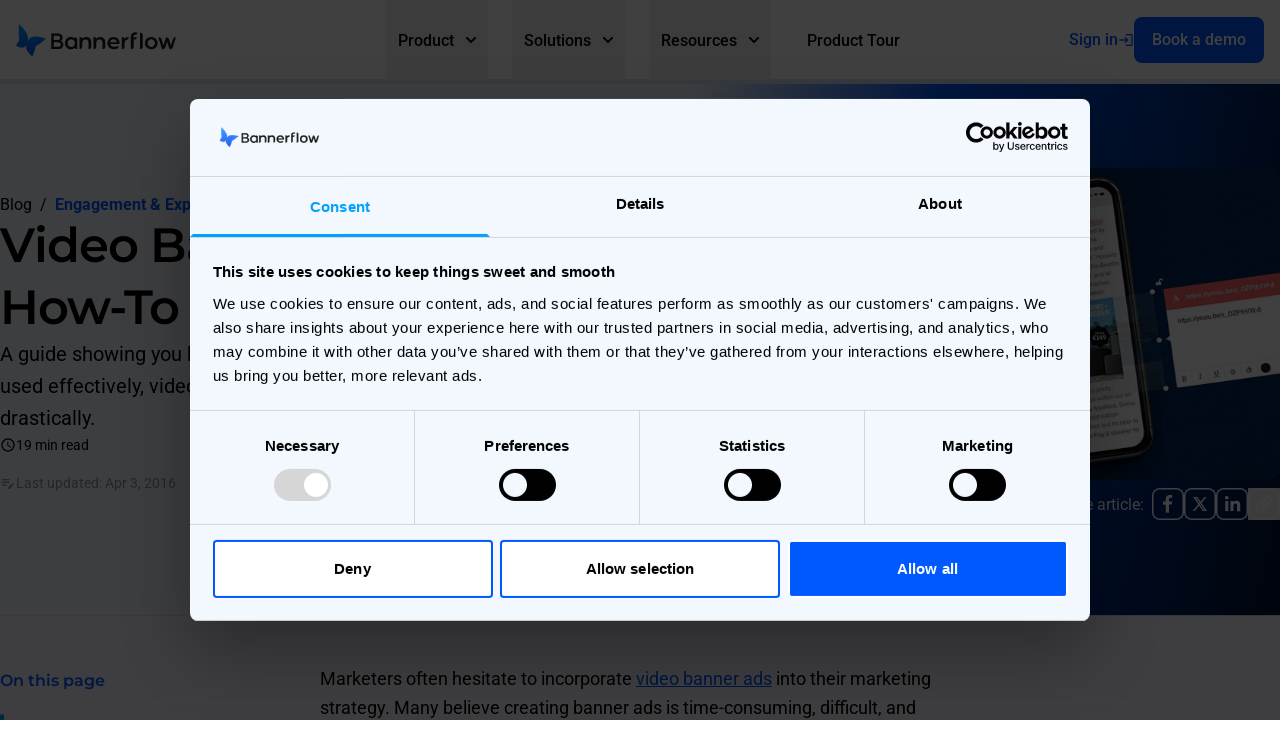

--- FILE ---
content_type: text/html; charset=UTF-8
request_url: https://www.bannerflow.com/blog/build-video-banner-ads
body_size: 24700
content:
<!doctype html><html lang="en" class="scroll-smooth"><head>
    <meta charset="utf-8">
    
    <title>Video Banner Ads: A How-To Guide | Bannerflow</title>
    
    
    <link rel="shortcut icon" href="https://www.bannerflow.com/hubfs/logo_butterfly-2.png">
    
    <meta name="description" content="A guide showing you how to build fantastic video banner ads. When used effectively, video banner ads help increase conversion drastically.">
    <meta name="viewport" content="width=device-width, initial-scale=1">

    <script src="/hs/hsstatic/jquery-libs/static-1.1/jquery/jquery-1.7.1.js"></script>
<script>hsjQuery = window['jQuery'];</script>
    <meta property="og:description" content="A guide showing you how to build fantastic video banner ads. When used effectively, video banner ads help increase conversion drastically.">
    <meta property="og:title" content="Video Banner Ads: A How-To Guide | Bannerflow">
    <meta name="twitter:description" content="A guide showing you how to build fantastic video banner ads. When used effectively, video banner ads help increase conversion drastically.">
    <meta name="twitter:title" content="Video Banner Ads: A How-To Guide | Bannerflow">

    

    
    <style>
a.cta_button{-moz-box-sizing:content-box !important;-webkit-box-sizing:content-box !important;box-sizing:content-box !important;vertical-align:middle}.hs-breadcrumb-menu{list-style-type:none;margin:0px 0px 0px 0px;padding:0px 0px 0px 0px}.hs-breadcrumb-menu-item{float:left;padding:10px 0px 10px 10px}.hs-breadcrumb-menu-divider:before{content:'›';padding-left:10px}.hs-featured-image-link{border:0}.hs-featured-image{float:right;margin:0 0 20px 20px;max-width:50%}@media (max-width: 568px){.hs-featured-image{float:none;margin:0;width:100%;max-width:100%}}.hs-screen-reader-text{clip:rect(1px, 1px, 1px, 1px);height:1px;overflow:hidden;position:absolute !important;width:1px}
</style>

<link rel="preload" as="style" href="/hubfs/build_assets/bannerflow-project/239/js_client_assets/assets/Layout-BOwWHp2n.css">

<link rel="preload" as="style" href="/hubfs/build_assets/bannerflow-project/239/js_client_assets/assets/Icon-B7Yg7RYL.css">

<link rel="preload" as="style" href="/hubfs/build_assets/bannerflow-project/239/js_client_assets/assets/Icon-B7Yg7RYL.css">

<link rel="preload" as="style" href="/hubfs/build_assets/bannerflow-project/239/js_client_assets/assets/BlogpostContentAnchors-DmYC_Mn0.css">

<link rel="preload" as="style" href="/hubfs/build_assets/bannerflow-project/239/js_client_assets/assets/Icon-B7Yg7RYL.css">

<link rel="preload" as="style" href="/hubfs/build_assets/bannerflow-project/239/js_client_assets/assets/Icon-B7Yg7RYL.css">

<link rel="preload" as="style" href="/hubfs/build_assets/bannerflow-project/239/js_client_assets/assets/Form-BwHX6Y2L.css">

<link rel="preload" as="style" href="/hubfs/build_assets/bannerflow-project/239/js_client_assets/assets/Icon-B7Yg7RYL.css">

    <script type="application/ld+json">
{
  "mainEntityOfPage" : {
    "@type" : "WebPage",
    "@id" : "https://www.bannerflow.com/blog/build-video-banner-ads"
  },
  "author" : {
    "name" : "Bannerflow",
    "url" : "https://www.bannerflow.com/blog/author/bannerflow",
    "@type" : "Person"
  },
  "headline" : "Video Banner Ads: A How-To Guide | Bannerflow",
  "datePublished" : "2016-04-03T22:00:00.000Z",
  "dateModified" : "2025-04-09T08:54:00.122Z",
  "publisher" : {
    "name" : "Bannerflow",
    "logo" : {
      "url" : "https://cdn2.hubspot.net/hubfs/1906005/blue_black-2.png",
      "@type" : "ImageObject"
    },
    "@type" : "Organization"
  },
  "@context" : "https://schema.org",
  "@type" : "BlogPosting",
  "image" : [ "https://1906005.fs1.hubspotusercontent-na1.net/hubfs/1906005/Imported_Blog_Media/blog-social-video-banner-ads-1-1-3.jpg" ]
}
</script>


    
<!--  Added by GoogleAnalytics4 integration -->
<script>
var _hsp = window._hsp = window._hsp || [];
window.dataLayer = window.dataLayer || [];
function gtag(){dataLayer.push(arguments);}

var useGoogleConsentModeV2 = true;
var waitForUpdateMillis = 1000;


if (!window._hsGoogleConsentRunOnce) {
  window._hsGoogleConsentRunOnce = true;

  gtag('consent', 'default', {
    'ad_storage': 'denied',
    'analytics_storage': 'denied',
    'ad_user_data': 'denied',
    'ad_personalization': 'denied',
    'wait_for_update': waitForUpdateMillis
  });

  if (useGoogleConsentModeV2) {
    _hsp.push(['useGoogleConsentModeV2'])
  } else {
    _hsp.push(['addPrivacyConsentListener', function(consent){
      var hasAnalyticsConsent = consent && (consent.allowed || (consent.categories && consent.categories.analytics));
      var hasAdsConsent = consent && (consent.allowed || (consent.categories && consent.categories.advertisement));

      gtag('consent', 'update', {
        'ad_storage': hasAdsConsent ? 'granted' : 'denied',
        'analytics_storage': hasAnalyticsConsent ? 'granted' : 'denied',
        'ad_user_data': hasAdsConsent ? 'granted' : 'denied',
        'ad_personalization': hasAdsConsent ? 'granted' : 'denied'
      });
    }]);
  }
}

gtag('js', new Date());
gtag('set', 'developer_id.dZTQ1Zm', true);
gtag('config', 'G-77521934');
</script>
<script async src="https://www.googletagmanager.com/gtag/js?id=G-77521934"></script>

<!-- /Added by GoogleAnalytics4 integration -->

<!--  Added by GoogleTagManager integration -->
<script>
var _hsp = window._hsp = window._hsp || [];
window.dataLayer = window.dataLayer || [];
function gtag(){dataLayer.push(arguments);}

var useGoogleConsentModeV2 = true;
var waitForUpdateMillis = 1000;



var hsLoadGtm = function loadGtm() {
    if(window._hsGtmLoadOnce) {
      return;
    }

    if (useGoogleConsentModeV2) {

      gtag('set','developer_id.dZTQ1Zm',true);

      gtag('consent', 'default', {
      'ad_storage': 'denied',
      'analytics_storage': 'denied',
      'ad_user_data': 'denied',
      'ad_personalization': 'denied',
      'wait_for_update': waitForUpdateMillis
      });

      _hsp.push(['useGoogleConsentModeV2'])
    }

    (function(w,d,s,l,i){w[l]=w[l]||[];w[l].push({'gtm.start':
    new Date().getTime(),event:'gtm.js'});var f=d.getElementsByTagName(s)[0],
    j=d.createElement(s),dl=l!='dataLayer'?'&l='+l:'';j.async=true;j.src=
    'https://www.googletagmanager.com/gtm.js?id='+i+dl;f.parentNode.insertBefore(j,f);
    })(window,document,'script','dataLayer','GTM-TKB84CD');

    window._hsGtmLoadOnce = true;
};

_hsp.push(['addPrivacyConsentListener', function(consent){
  if(consent.allowed || (consent.categories && consent.categories.analytics)){
    hsLoadGtm();
  }
}]);

</script>

<!-- /Added by GoogleTagManager integration -->


<meta name="google-site-verification" content="QU4NrgwFdv4g0FWxcd_RR-sOLnf0d_O-oyhlaLQVtUs"> 
<link rel="amphtml" href="https://www.bannerflow.com/blog/build-video-banner-ads?hs_amp=true">

<meta property="og:image" content="https://www.bannerflow.com/hubfs/Imported_Blog_Media/blog-social-video-banner-ads-1-1-3.jpg">
<meta property="og:image:width" content="900">
<meta property="og:image:height" content="410">

<meta name="twitter:image" content="https://www.bannerflow.com/hubfs/Imported_Blog_Media/blog-social-video-banner-ads-1-1-3.jpg">


<meta property="og:url" content="https://www.bannerflow.com/blog/build-video-banner-ads">
<meta name="twitter:card" content="summary_large_image">

<link rel="canonical" href="https://www.bannerflow.com/blog/build-video-banner-ads">

<meta property="og:type" content="article">
<link rel="alternate" type="application/rss+xml" href="https://www.bannerflow.com/blog/rss.xml">
<meta name="twitter:domain" content="www.bannerflow.com">
<script src="//platform.linkedin.com/in.js" type="text/javascript">
    lang: en_US
</script>

<meta http-equiv="content-language" content="en">






    
    
<meta name="generator" content="HubSpot"></head>

<body class="tw">
<!--  Added by GoogleTagManager integration -->
<noscript><iframe src="https://www.googletagmanager.com/ns.html?id=GTM-TKB84CD" height="0" width="0" style="display:none;visibility:hidden"></iframe></noscript>

<!-- /Added by GoogleTagManager integration -->

    <link rel="stylesheet" href="/hubfs/build_assets/bannerflow-project/239/js_client_assets/assets/Layout-BOwWHp2n.css">

    <script type="text/javascript">
      window.__hsEnvConfig = {"hsDeployed":true,"hsEnv":"prod","hsJSRGates":["CMS:JSRenderer:SeparateIslandRenderOption","CMS:JSRenderer:CompressResponse","CMS:JSRenderer:MinifyCSS","CMS:JSRenderer:GetServerSideProps","CMS:JSRenderer:LocalProxySchemaVersion1","CMS:JSRenderer:SharedDeps"],"hublet":"na1","portalID":1906005};
      window.__hsServerPageUrl = "https:\u002F\u002Fwww.bannerflow.com\u002Fblog\u002Fbuild-video-banner-ads";
      window.__hsBasePath = "\u002Fblog\u002Fbuild-video-banner-ads";
    </script>
      
    
    
        <div data-global-resource-path="bannerflow-theme/partials/header.hubl.html"><div id="hs_cos_wrapper_Header" class="hs_cos_wrapper hs_cos_wrapper_widget hs_cos_wrapper_type_module" style="" data-hs-cos-general-type="widget" data-hs-cos-type="module"><link rel="stylesheet" href="/hubfs/build_assets/bannerflow-project/239/js_client_assets/assets/Icon-B7Yg7RYL.css">
<div class="tw"><!--$--><div data-hs-island="true" id="navigation-header"><!--$--><header class="fixed top-0 left-0 w-full z-50"><nav class="bg-white border-b border-link-water bannerflow-tw-header " style="height:80px"><div class="flex items-center relative justify-between mx-auto max-w-screen-lg px-4 xl:px-0"><a href="/" class="flex items-center space-x-3 rtl:space-x-reverse"><img src="/hubfs/build_assets/bannerflow-project/239/js_client_assets/assets/logo-A_7Tuxvq.svg" loading="lazy" class="h-auto relative z-50" alt="Bannerflow Logo" width="160"></a><div id="mega-menu-full-image" class="md:flex flex-grow justify-center hidden"><ul class="flex items-center justify-center font-medium" style="height:80px"><li class="h-full px-2 pl-16 pr-3"><button class="flex h-full items-center justify-between py-4 px-6 font-medium text-gray-900 border-b border-gray-100 hover:bg-gray-50 md:hover:bg-transparent md:focus:bg-transparent md:border-0 md:hover:text-blue-600 md:focus:text-blue-600 md:p-0 group"><span class="flex items-center font-roboto py-1 px-3 group-focus:bg-primary-blue/5 group-focus:text-primary-blue rounded-md !text-secondary-cod">Product<svg class="w-2.5 h-2.5 ms-3" aria-hidden="true" xmlns="http://www.w3.org/2000/svg" fill="none" viewbox="0 0 10 6"><path stroke="currentColor" stroke-linecap="round" stroke-linejoin="round" stroke-width="2" d="m1 1 4 4 4-4"></path></svg></span></button><div id="mega-menu-full-image-dropdown-product" class="absolute left-0 mx-auto w-full max-w-screen-xl rounded-b-md z-40 bg-white border border-t-0 border-link-water shadow-xl shadow-primary-blue/20 bg-gradient-to-b from-alice-blue to-white hidden" style="opacity:0;transform:translateY(-40px) translateZ(0)"><div class="flex flex-col md:flex-row max-w-screen-xl mx-auto text-sm"><div class="flex-1 flex flex-col px-8 pb-6 pt-9"><div class="flex-1"><div class="flex gap-6"><div class="flex-1"><h6 class="font-bold font-roboto uppercase !mb-6 text-secondary-cod mt-6 md:mt-0">Product Areas</h6><ul class="space-y-[3px]" aria-labelledby="mega-menu-full-image-button"><li><a href="https://www.bannerflow.com/products/creative-studio/" class="group flex items-center p-[10px] rounded-md hover:bg-primary-blue/5 focus:bg-primary-blue/5" target="_self"><div class="mr-4 h-[52px] w-[52px] p-2 border border-link-water group-hover:border-primary-blue/60 group-focus:border-primary-blue/60 rounded-md"><div class="lf-player-container"><div id="lottie" style="background:transparent;margin:0 auto;outline:none;overflow:hidden"></div></div></div><div class="w-3/4"><h6 class="font-[500] text-base font-roboto text-secondary-cod group-hover:text-primary-blue flex gap-2 items-center"><span>Creative Studio</span></h6><p class="text-sm font-roboto text-secondary-cod font-[400]">Design, scale, collaborate, export</p></div></a></li><li><a href="https://www.bannerflow.com/products/creative-campaign-management" class="group flex items-center p-[10px] rounded-md hover:bg-primary-blue/5 focus:bg-primary-blue/5" target="_self"><div class="mr-4 h-[52px] w-[52px] p-2 border border-link-water group-hover:border-primary-blue/60 group-focus:border-primary-blue/60 rounded-md"><div class="lf-player-container"><div id="lottie" style="background:transparent;margin:0 auto;outline:none;overflow:hidden"></div></div></div><div class="w-3/4"><h6 class="font-[500] text-base font-roboto text-secondary-cod group-hover:text-primary-blue flex gap-2 items-center"><span>Creative Campaign Management</span></h6><p class="text-sm font-roboto text-secondary-cod font-[400]">Distribute, manage, analyse, optimise</p></div></a></li><li><a href="https://www.bannerflow.com/products/creative-personalisation/" class="group flex items-center p-[10px] rounded-md hover:bg-primary-blue/5 focus:bg-primary-blue/5" target="_self"><div class="mr-4 h-[52px] w-[52px] p-2 border border-link-water group-hover:border-primary-blue/60 group-focus:border-primary-blue/60 rounded-md"><div class="lf-player-container"><div id="lottie" style="background:transparent;margin:0 auto;outline:none;overflow:hidden"></div></div></div><div class="w-3/4"><h6 class="font-[500] text-base font-roboto text-secondary-cod group-hover:text-primary-blue flex gap-2 items-center"><span>Creative Personalisation</span></h6><p class="text-sm font-roboto text-secondary-cod font-[400]">DCO and product recommendations</p></div></a></li></ul></div><div class="flex-1"><h6 class="font-bold font-roboto uppercase !mb-6 text-secondary-cod mt-6 md:mt-0">Top features</h6><ul class="space-y-[3px]" aria-labelledby="mega-menu-full-image-button"><li><a href="https://www.bannerflow.com/products/creative-studio/#design-and-animate" class="group flex items-center p-[10px] rounded-md hover:bg-primary-blue/5 focus:bg-primary-blue/5" target="_self"><div class="w-3/4"><h6 class="font-[500] text-base font-roboto text-secondary-cod group-hover:text-primary-blue flex gap-2 items-center"><span class="material-icons text-secondary-cod" style="font-size:default">design_services</span><span>Design &amp; Animate</span></h6></div></a></li><li><a href="https://www.bannerflow.com/products/creative-studio/#rich-media" class="group flex items-center p-[10px] rounded-md hover:bg-primary-blue/5 focus:bg-primary-blue/5" target="_self"><div class="w-3/4"><h6 class="font-[500] text-base font-roboto text-secondary-cod group-hover:text-primary-blue flex gap-2 items-center"><span class="material-icons text-secondary-cod" style="font-size:default">slideshow</span><span>Rich Media</span></h6></div></a></li><li><a href="https://www.bannerflow.com/products/creative-studio/#Creative-automation" class="group flex items-center p-[10px] rounded-md hover:bg-primary-blue/5 focus:bg-primary-blue/5" target="_self"><div class="w-3/4"><h6 class="font-[500] text-base font-roboto text-secondary-cod group-hover:text-primary-blue flex gap-2 items-center"><span class="material-icons text-secondary-cod" style="font-size:default">fit_screen</span><span>Automated Scaling</span></h6></div></a></li><li><a href="https://www.bannerflow.com/products/creative-campaign-management#Publishing" class="group flex items-center p-[10px] rounded-md hover:bg-primary-blue/5 focus:bg-primary-blue/5" target="_self"><div class="w-3/4"><h6 class="font-[500] text-base font-roboto text-secondary-cod group-hover:text-primary-blue flex gap-2 items-center"><span class="material-icons text-secondary-cod" style="font-size:default">publish</span><span>Direct Publishing</span></h6></div></a></li><li><a href="https://www.bannerflow.com/products/creative-campaign-management#live-updates" class="group flex items-center p-[10px] rounded-md hover:bg-primary-blue/5 focus:bg-primary-blue/5" target="_self"><div class="w-3/4"><h6 class="font-[500] text-base font-roboto text-secondary-cod group-hover:text-primary-blue flex gap-2 items-center"><span class="material-icons text-secondary-cod" style="font-size:default">update</span><span>Live Ad Updates</span></h6></div></a></li><li><a href="https://www.bannerflow.com/products/creative-campaign-management#dynamic-content" class="group flex items-center p-[10px] rounded-md hover:bg-primary-blue/5 focus:bg-primary-blue/5" target="_self"><div class="w-3/4"><h6 class="font-[500] text-base font-roboto text-secondary-cod group-hover:text-primary-blue flex gap-2 items-center"><span class="material-icons text-secondary-cod" style="font-size:default">dynamic_feed</span><span>Dynamic Content</span></h6></div></a></li><li><a href="https://www.bannerflow.com/products/creative-campaign-management#auto-optimisation" class="group flex items-center p-[10px] rounded-md hover:bg-primary-blue/5 focus:bg-primary-blue/5" target="_self"><div class="w-3/4"><h6 class="font-[500] text-base font-roboto text-secondary-cod group-hover:text-primary-blue flex gap-2 items-center"><span class="material-icons text-secondary-cod" style="font-size:default">trending_up</span><span>Auto Optimisation</span></h6></div></a></li></ul></div></div></div></div><a href="https://www.bannerflow.com/product-tour-archive" target="_self" class="group"><div class="flex-shrink-0 h-full featured-mega-col"><div class="md:w-[23rem] w-full md:rounded-tl-[25px] md:rounded-tr-none md:rounded-bl-none md:rounded-br-md rounded-md md:pl-10 md:pt-8 md:pb-0 md:pr-0 pt-8 pr-8 pb-8 pl-8 border-t border-b border-l md:border-t md:border-l md:border-r-none md:border-b-none border-link-water rounded-br-md overflow-hidden h-full bg-gradient-to-tl from-link-water to-alice-blue"><div class="pr-8 text-secondary-cod"><div class="w-fit flex items-center !mb-[25px] gap-1 rounded-md px-4 py-1 bg-gradient-to-r from-primary-blue to-purple text-white uppercase font-bold"><span class="material-icons text-" style="font-size:14px">radio_button_checked</span><span class="font-roboto">Product Tour</span></div><h5 class="text-lg font-montserrat font-[600] text-lg leading-[26px] text-secondary-cod">Experience Bannerflow in Action with an Interactive Product Tour!</h5></div><div class="relative w-full mt-8 pr-8 h-auto"><img src="https://www.bannerflow.com/hubfs/Interactive%20demo-4.webp" alt="Interactive demo-4" loading="lazy" class="w-full rounded-md h-full mt-10 transition-transform duration-300 group-focus:scale-105 group-hover:scale-105 object-cover aspect-video shadow-2xl shadow-primary-blue/10"></div></div></div></a></div></div></li><li class="h-full px-2 px-3"><button class="flex h-full items-center justify-between py-4 px-6 font-medium text-gray-900 border-b border-gray-100 hover:bg-gray-50 md:hover:bg-transparent md:focus:bg-transparent md:border-0 md:hover:text-blue-600 md:focus:text-blue-600 md:p-0 group"><span class="flex items-center font-roboto py-1 px-3 group-focus:bg-primary-blue/5 group-focus:text-primary-blue rounded-md !text-secondary-cod">Solutions<svg class="w-2.5 h-2.5 ms-3" aria-hidden="true" xmlns="http://www.w3.org/2000/svg" fill="none" viewbox="0 0 10 6"><path stroke="currentColor" stroke-linecap="round" stroke-linejoin="round" stroke-width="2" d="m1 1 4 4 4-4"></path></svg></span></button><div id="mega-menu-full-image-dropdown-solutions" class="absolute left-0 mx-auto w-full max-w-screen-xl rounded-b-md z-40 bg-white border border-t-0 border-link-water shadow-xl shadow-primary-blue/20 bg-gradient-to-b from-alice-blue to-white hidden" style="opacity:0;transform:translateY(-40px) translateZ(0)"><div class="flex flex-col md:flex-row max-w-screen-xl mx-auto text-sm"><div class="flex-1 flex flex-col px-8 pb-6 pt-9"><div class="flex-1"><div class="flex gap-6"><div class="flex-1"><h6 class="font-bold font-roboto uppercase !mb-6 text-secondary-cod mt-6 md:mt-0">Our Solutions</h6><ul class="space-y-[3px]" aria-labelledby="mega-menu-full-image-button"><li><a href="https://www.bannerflow.com/solution/creative-automation" class="group flex items-center p-[10px] rounded-md hover:bg-primary-blue/5 focus:bg-primary-blue/5" target="_self"><img src="https://www.bannerflow.com/hs-fs/hubfs/Creative%20Designer-3.webp?width=50&amp;name=Creative%20Designer-3.webp" alt="Creative Designer-3" loading="lazy" class="h-auto rounded-md mr-4 group-hover:border-primary-blue/60 group-focus:border-primary-blue/60" width="50" style="opacity:0.9" srcset="https://www.bannerflow.com/hs-fs/hubfs/Creative%20Designer-3.webp?width=25&amp;name=Creative%20Designer-3.webp 25w, https://www.bannerflow.com/hs-fs/hubfs/Creative%20Designer-3.webp?width=50&amp;name=Creative%20Designer-3.webp 50w, https://www.bannerflow.com/hs-fs/hubfs/Creative%20Designer-3.webp?width=75&amp;name=Creative%20Designer-3.webp 75w, https://www.bannerflow.com/hs-fs/hubfs/Creative%20Designer-3.webp?width=100&amp;name=Creative%20Designer-3.webp 100w, https://www.bannerflow.com/hs-fs/hubfs/Creative%20Designer-3.webp?width=125&amp;name=Creative%20Designer-3.webp 125w, https://www.bannerflow.com/hs-fs/hubfs/Creative%20Designer-3.webp?width=150&amp;name=Creative%20Designer-3.webp 150w" sizes="(max-width: 50px) 100vw, 50px"><div class="w-3/4"><h6 class="font-[500] text-base font-roboto text-secondary-cod group-hover:text-primary-blue flex gap-2 items-center"><span>Automate Production</span></h6><p class="text-sm font-roboto text-secondary-cod font-[400]">Produce HTML5 ads easier and faster</p></div></a></li><li><a href="https://www.bannerflow.com/solution/campaigns" class="group flex items-center p-[10px] rounded-md hover:bg-primary-blue/5 focus:bg-primary-blue/5" target="_self"><img src="https://www.bannerflow.com/hs-fs/hubfs/Campaign%20Manager-3.webp?width=50&amp;name=Campaign%20Manager-3.webp" alt="Campaign Manager-3" loading="lazy" class="h-auto rounded-md mr-4 group-hover:border-primary-blue/60 group-focus:border-primary-blue/60" width="50" style="opacity:0.9" srcset="https://www.bannerflow.com/hs-fs/hubfs/Campaign%20Manager-3.webp?width=25&amp;name=Campaign%20Manager-3.webp 25w, https://www.bannerflow.com/hs-fs/hubfs/Campaign%20Manager-3.webp?width=50&amp;name=Campaign%20Manager-3.webp 50w, https://www.bannerflow.com/hs-fs/hubfs/Campaign%20Manager-3.webp?width=75&amp;name=Campaign%20Manager-3.webp 75w, https://www.bannerflow.com/hs-fs/hubfs/Campaign%20Manager-3.webp?width=100&amp;name=Campaign%20Manager-3.webp 100w, https://www.bannerflow.com/hs-fs/hubfs/Campaign%20Manager-3.webp?width=125&amp;name=Campaign%20Manager-3.webp 125w, https://www.bannerflow.com/hs-fs/hubfs/Campaign%20Manager-3.webp?width=150&amp;name=Campaign%20Manager-3.webp 150w" sizes="(max-width: 50px) 100vw, 50px"><div class="w-3/4"><h6 class="font-[500] text-base font-roboto text-secondary-cod group-hover:text-primary-blue flex gap-2 items-center"><span>Campaign Management</span></h6><p class="text-sm font-roboto text-secondary-cod font-[400]">Seamless distribution and optimisation</p></div></a></li><li><a href="https://www.bannerflow.com/solution/personalisation" class="group flex items-center p-[10px] rounded-md hover:bg-primary-blue/5 focus:bg-primary-blue/5" target="_self"><img src="https://www.bannerflow.com/hs-fs/hubfs/Agile%20marketeer-3.webp?width=50&amp;name=Agile%20marketeer-3.webp" alt="Agile marketeer-3" loading="lazy" class="h-auto rounded-md mr-4 group-hover:border-primary-blue/60 group-focus:border-primary-blue/60" width="50" style="opacity:0.9" srcset="https://www.bannerflow.com/hs-fs/hubfs/Agile%20marketeer-3.webp?width=25&amp;name=Agile%20marketeer-3.webp 25w, https://www.bannerflow.com/hs-fs/hubfs/Agile%20marketeer-3.webp?width=50&amp;name=Agile%20marketeer-3.webp 50w, https://www.bannerflow.com/hs-fs/hubfs/Agile%20marketeer-3.webp?width=75&amp;name=Agile%20marketeer-3.webp 75w, https://www.bannerflow.com/hs-fs/hubfs/Agile%20marketeer-3.webp?width=100&amp;name=Agile%20marketeer-3.webp 100w, https://www.bannerflow.com/hs-fs/hubfs/Agile%20marketeer-3.webp?width=125&amp;name=Agile%20marketeer-3.webp 125w, https://www.bannerflow.com/hs-fs/hubfs/Agile%20marketeer-3.webp?width=150&amp;name=Agile%20marketeer-3.webp 150w" sizes="(max-width: 50px) 100vw, 50px"><div class="w-3/4"><h6 class="font-[500] text-base font-roboto text-secondary-cod group-hover:text-primary-blue flex gap-2 items-center"><span>Personalisation</span></h6><p class="text-sm font-roboto text-secondary-cod font-[400]">Tailor and power ad experiences</p></div></a></li><li><a href="https://www.bannerflow.com/solution/on-demand/" class="group flex items-center p-[10px] rounded-md hover:bg-primary-blue/5 focus:bg-primary-blue/5" target="_self"><img src="https://www.bannerflow.com/hs-fs/hubfs/On%20demand-2.webp?width=50&amp;name=On%20demand-2.webp" alt="On demand-2" loading="lazy" class="h-auto rounded-md mr-4 group-hover:border-primary-blue/60 group-focus:border-primary-blue/60" width="50" style="opacity:0.9" srcset="https://www.bannerflow.com/hs-fs/hubfs/On%20demand-2.webp?width=25&amp;name=On%20demand-2.webp 25w, https://www.bannerflow.com/hs-fs/hubfs/On%20demand-2.webp?width=50&amp;name=On%20demand-2.webp 50w, https://www.bannerflow.com/hs-fs/hubfs/On%20demand-2.webp?width=75&amp;name=On%20demand-2.webp 75w, https://www.bannerflow.com/hs-fs/hubfs/On%20demand-2.webp?width=100&amp;name=On%20demand-2.webp 100w, https://www.bannerflow.com/hs-fs/hubfs/On%20demand-2.webp?width=125&amp;name=On%20demand-2.webp 125w, https://www.bannerflow.com/hs-fs/hubfs/On%20demand-2.webp?width=150&amp;name=On%20demand-2.webp 150w" sizes="(max-width: 50px) 100vw, 50px"><div class="w-3/4"><h6 class="font-[500] text-base font-roboto text-secondary-cod group-hover:text-primary-blue flex gap-2 items-center"><span>On Demand</span></h6><p class="text-sm font-roboto text-secondary-cod font-[400]">Bring your next campaign to life effortlessly</p></div></a></li></ul></div><div class="flex-1"><h6 class="font-bold font-roboto uppercase !mb-6 text-secondary-cod mt-6 md:mt-0">Industries</h6><ul class="space-y-[3px]" aria-labelledby="mega-menu-full-image-button"><li><a href="https://www.bannerflow.com/solution/industry/telecom" class="group flex items-center p-[10px] rounded-md hover:bg-primary-blue/5 focus:bg-primary-blue/5" target="_self"><div class="w-3/4"><h6 class="font-[500] text-base font-roboto text-secondary-cod group-hover:text-primary-blue flex gap-2 items-center"><span class="material-icons text-secondary-cod" style="font-size:default">call</span><span>Telecom</span></h6></div></a></li><li><a href="https://www.bannerflow.com/solution/industry/consumer-and-retail" class="group flex items-center p-[10px] rounded-md hover:bg-primary-blue/5 focus:bg-primary-blue/5" target="_self"><div class="w-3/4"><h6 class="font-[500] text-base font-roboto text-secondary-cod group-hover:text-primary-blue flex gap-2 items-center"><span class="material-icons text-secondary-cod" style="font-size:default">shopping_cart</span><span>Consumer &amp; Retail</span></h6></div></a></li><li><a href="https://www.bannerflow.com/solution/industry/financial-services" class="group flex items-center p-[10px] rounded-md hover:bg-primary-blue/5 focus:bg-primary-blue/5" target="_self"><div class="w-3/4"><h6 class="font-[500] text-base font-roboto text-secondary-cod group-hover:text-primary-blue flex gap-2 items-center"><span class="material-icons text-secondary-cod" style="font-size:default">account_balance</span><span>Financial services</span></h6></div></a></li><li><a href="https://www.bannerflow.com/solution/industry/igaming" class="group flex items-center p-[10px] rounded-md hover:bg-primary-blue/5 focus:bg-primary-blue/5" target="_self"><div class="w-3/4"><h6 class="font-[500] text-base font-roboto text-secondary-cod group-hover:text-primary-blue flex gap-2 items-center"><span class="material-icons text-secondary-cod" style="font-size:default">casino</span><span>iGaming</span></h6></div></a></li><li><a href="https://www.bannerflow.com/solution/industry/travel" class="group flex items-center p-[10px] rounded-md hover:bg-primary-blue/5 focus:bg-primary-blue/5" target="_self"><div class="w-3/4"><h6 class="font-[500] text-base font-roboto text-secondary-cod group-hover:text-primary-blue flex gap-2 items-center"><span class="material-icons text-secondary-cod" style="font-size:default">flight_takeoff</span><span>Travel</span></h6></div></a></li><li><a href="https://www.bannerflow.com/solution/industry/entertainment" class="group flex items-center p-[10px] rounded-md hover:bg-primary-blue/5 focus:bg-primary-blue/5" target="_self"><div class="w-3/4"><h6 class="font-[500] text-base font-roboto text-secondary-cod group-hover:text-primary-blue flex gap-2 items-center"><span class="material-icons text-secondary-cod" style="font-size:default">live_tv</span><span>Entertainment</span></h6></div></a></li><li><a href="https://www.bannerflow.com/solution/partnerships/" class="group flex items-center p-[10px] rounded-md hover:bg-primary-blue/5 focus:bg-primary-blue/5" target="_self"><div class="w-3/4"><h6 class="font-[500] text-base font-roboto text-secondary-cod group-hover:text-primary-blue flex gap-2 items-center"><span class="material-icons text-secondary-cod" style="font-size:default">handshake</span><span>Partnerships</span></h6></div></a></li></ul></div></div></div><div class="mt-6"><h6 class="font-bold !mb-6 font-roboto uppercase text-secondary-cod">Success Stories</h6><hr class="border-t border-link-water"><div class="flex space-x-8 items-center mt-6"><a href="https://www.bannerflow.com/solution/case/scoot" target="_self" class="text-base hover:underline !text-secondary-cod !hover:text-primary-blue !focus:text-primary-blue">Scoot Airlines</a><a href="https://www.bannerflow.com/solution/case/hallon" target="_self" class="text-base hover:underline !text-secondary-cod !hover:text-primary-blue !focus:text-primary-blue">Hallon</a><a href="https://www.bannerflow.com/solution/case/cmc-markets" target="_self" class="text-base hover:underline !text-secondary-cod !hover:text-primary-blue !focus:text-primary-blue">CMC Markets</a><a href="https://www.bannerflow.com/solution/case/kaizen" target="_self" class="text-base hover:underline !text-secondary-cod !hover:text-primary-blue !focus:text-primary-blue">Kaizen Gaming</a><a href="https://www.bannerflow.com/solution/case" target="_self" class="text-base hover:underline !text-secondary-cod !hover:text-primary-blue !focus:text-primary-blue">... See All</a></div></div></div><a href="https://www.bannerflow.com/solution/case/sega" target="_self" class="group"><div class="flex-shrink-0 h-full featured-mega-col"><div class="md:w-[23rem] w-full md:rounded-tl-[25px] md:rounded-tr-none md:rounded-bl-none md:rounded-br-md rounded-md md:pl-10 md:pt-8 md:pb-0 md:pr-0 pt-8 pr-8 pb-8 pl-8 border-t border-b border-l md:border-t md:border-l md:border-r-none md:border-b-none border-link-water rounded-br-md overflow-hidden h-full bg-gradient-to-tl from-link-water to-alice-blue"><div class="pr-8 text-secondary-cod"><div class="w-fit flex items-center !mb-[25px] gap-1 rounded-md px-4 py-1 bg-gradient-to-r from-primary-blue to-purple text-white uppercase font-bold"><span class="material-icons text-" style="font-size:14px">radio_button_checked</span><span class="font-roboto">SUCCESS STORY</span></div><h5 class="text-lg font-montserrat font-[600] text-lg leading-[26px] text-secondary-cod">Delivering Efficient, Engaging Dynamic Ads with SEGA</h5></div><div class="relative w-full mt-8 h-full"><img src="https://www.bannerflow.com/hubfs/SEGA%20Case%20Study%20Image-Feb-03-2025-02-07-08-3825-PM.webp" alt="SEGA Case Study Image-Feb-03-2025-02-07-08-3825-PM" loading="lazy" class="relative h-auto md:h-full md:absolute md:mt-0 mt-8 md:left-0 object-cover md:right-0 w-auto md:w-full object-left md:transition-transform md:duration-300 md:group-focus:translate-y-[-10px] md:group-hover:translate-y-[-10px] md:mt-auto mt-10 md:rounded-tl-md md:rounded-tr-none md:rounded-br-none md:rounded-bl-none rounded-tl-md rounded-tr-md rounded-br-md rounded-bl-md object-cover !mb-0 p-0 shadow-2xl shadow-primary-blue"></div></div></div></a></div></div></li><li class="h-full px-2 px-3"><button class="flex h-full items-center justify-between py-4 px-6 font-medium text-gray-900 border-b border-gray-100 hover:bg-gray-50 md:hover:bg-transparent md:focus:bg-transparent md:border-0 md:hover:text-blue-600 md:focus:text-blue-600 md:p-0 group"><span class="flex items-center font-roboto py-1 px-3 group-focus:bg-primary-blue/5 group-focus:text-primary-blue rounded-md !text-secondary-cod">Resources<svg class="w-2.5 h-2.5 ms-3" aria-hidden="true" xmlns="http://www.w3.org/2000/svg" fill="none" viewbox="0 0 10 6"><path stroke="currentColor" stroke-linecap="round" stroke-linejoin="round" stroke-width="2" d="m1 1 4 4 4-4"></path></svg></span></button><div id="mega-menu-full-image-dropdown-resources" class="absolute left-0 mx-auto w-full max-w-screen-xl rounded-b-md z-40 bg-white border border-t-0 border-link-water shadow-xl shadow-primary-blue/20 bg-gradient-to-b from-alice-blue to-white hidden" style="opacity:0;transform:translateY(-40px) translateZ(0)"><div class="flex flex-col md:flex-row max-w-screen-xl mx-auto text-sm"><div class="flex-1 flex flex-col px-8 pb-6 pt-9"><div class="flex-1"><div class="flex gap-6"><div class="flex-1"><h6 class="font-bold font-roboto uppercase !mb-6 text-secondary-cod mt-6 md:mt-0"> Education and Inspiration</h6><ul class="space-y-[3px]" aria-labelledby="mega-menu-full-image-button"><li><a href="https://www.bannerflow.com/blog" class="group flex items-center p-[10px] rounded-md hover:bg-primary-blue/5 focus:bg-primary-blue/5" target="_self"><div class="w-full"><h6 class="font-[500] text-base font-roboto text-secondary-cod group-hover:text-primary-blue flex gap-2 items-center"><span>Blog</span></h6></div></a></li><li><a href="https://www.bannerflow.com/examples" class="group flex items-center p-[10px] rounded-md hover:bg-primary-blue/5 focus:bg-primary-blue/5" target="_self"><div class="w-full"><h6 class="font-[500] text-base font-roboto text-secondary-cod group-hover:text-primary-blue flex gap-2 items-center"><span>Ad inspiration</span></h6></div></a></li><li><a href="https://www.bannerflow.com/resources/content-library" class="group flex items-center p-[10px] rounded-md hover:bg-primary-blue/5 focus:bg-primary-blue/5" target="_self"><div class="w-full"><h6 class="font-[500] text-base font-roboto text-secondary-cod group-hover:text-primary-blue flex gap-2 items-center"><span>Content library</span></h6></div></a></li><li><a href="https://www.bannerflow.com/webinars" class="group flex items-center p-[10px] rounded-md hover:bg-primary-blue/5 focus:bg-primary-blue/5" target="_self"><div class="w-full"><h6 class="font-[500] text-base font-roboto text-secondary-cod group-hover:text-primary-blue flex gap-2 items-center"><span>Webinars</span></h6></div></a></li><li><a href="https://www.bannerflow.com/resources/ultimate-guides" class="group flex items-center p-[10px] rounded-md hover:bg-primary-blue/5 focus:bg-primary-blue/5" target="_self"><div class="w-full"><h6 class="font-[500] text-base font-roboto text-secondary-cod group-hover:text-primary-blue flex gap-2 items-center"><span>Ultimate guides</span></h6></div></a></li></ul></div><div class="flex-1"><h6 class="font-bold font-roboto uppercase !mb-6 text-secondary-cod mt-6 md:mt-0">Top Picks</h6><ul class="space-y-[3px]" aria-labelledby="mega-menu-full-image-button"><li><a href="https://www.bannerflow.com/blog/dynamic-creative-optimisation-dco" class="group flex items-center p-[10px] rounded-md hover:bg-primary-blue/5 focus:bg-primary-blue/5" target="_self"><img src="https://www.bannerflow.com/hs-fs/hubfs/header-blog-DCO-Thumbnail.webp?width=50&amp;name=header-blog-DCO-Thumbnail.webp" alt="header-blog-DCO-Thumbnail" loading="lazy" class="h-auto rounded-md mr-4 group-hover:border-primary-blue/60 group-focus:border-primary-blue/60" width="50" style="opacity:0.9" srcset="https://www.bannerflow.com/hs-fs/hubfs/header-blog-DCO-Thumbnail.webp?width=25&amp;name=header-blog-DCO-Thumbnail.webp 25w, https://www.bannerflow.com/hs-fs/hubfs/header-blog-DCO-Thumbnail.webp?width=50&amp;name=header-blog-DCO-Thumbnail.webp 50w, https://www.bannerflow.com/hs-fs/hubfs/header-blog-DCO-Thumbnail.webp?width=75&amp;name=header-blog-DCO-Thumbnail.webp 75w, https://www.bannerflow.com/hs-fs/hubfs/header-blog-DCO-Thumbnail.webp?width=100&amp;name=header-blog-DCO-Thumbnail.webp 100w, https://www.bannerflow.com/hs-fs/hubfs/header-blog-DCO-Thumbnail.webp?width=125&amp;name=header-blog-DCO-Thumbnail.webp 125w, https://www.bannerflow.com/hs-fs/hubfs/header-blog-DCO-Thumbnail.webp?width=150&amp;name=header-blog-DCO-Thumbnail.webp 150w" sizes="(max-width: 50px) 100vw, 50px"><div class="w-3/4"><h6 class="font-[500] text-base font-roboto text-secondary-cod group-hover:text-primary-blue flex gap-2 items-center"><span>Dynamic creative optimisation (DCO): What is it and 10 steps to doing it right</span></h6></div></a></li><li><a href="https://www.bannerflow.com/blog/media-buying" class="group flex items-center p-[10px] rounded-md hover:bg-primary-blue/5 focus:bg-primary-blue/5" target="_self"><img src="https://www.bannerflow.com/hs-fs/hubfs/header-blog-Retail-Thumbnail.webp?width=50&amp;name=header-blog-Retail-Thumbnail.webp" alt="header-blog-Retail-Thumbnail" loading="lazy" class="h-auto rounded-md mr-4 group-hover:border-primary-blue/60 group-focus:border-primary-blue/60" width="50" style="opacity:0.9" srcset="https://www.bannerflow.com/hs-fs/hubfs/header-blog-Retail-Thumbnail.webp?width=25&amp;name=header-blog-Retail-Thumbnail.webp 25w, https://www.bannerflow.com/hs-fs/hubfs/header-blog-Retail-Thumbnail.webp?width=50&amp;name=header-blog-Retail-Thumbnail.webp 50w, https://www.bannerflow.com/hs-fs/hubfs/header-blog-Retail-Thumbnail.webp?width=75&amp;name=header-blog-Retail-Thumbnail.webp 75w, https://www.bannerflow.com/hs-fs/hubfs/header-blog-Retail-Thumbnail.webp?width=100&amp;name=header-blog-Retail-Thumbnail.webp 100w, https://www.bannerflow.com/hs-fs/hubfs/header-blog-Retail-Thumbnail.webp?width=125&amp;name=header-blog-Retail-Thumbnail.webp 125w, https://www.bannerflow.com/hs-fs/hubfs/header-blog-Retail-Thumbnail.webp?width=150&amp;name=header-blog-Retail-Thumbnail.webp 150w" sizes="(max-width: 50px) 100vw, 50px"><div class="w-3/4"><h6 class="font-[500] text-base font-roboto text-secondary-cod group-hover:text-primary-blue flex gap-2 items-center"><span>9 things you need to know about the state of media buying</span></h6></div></a></li><li><a href="https://www.bannerflow.com/blog/display-advertising-ctr-for-your-industry" class="group flex items-center p-[10px] rounded-md hover:bg-primary-blue/5 focus:bg-primary-blue/5" target="_self"><img src="https://www.bannerflow.com/hs-fs/hubfs/header-blog-CTR-Thumbnail.webp?width=50&amp;name=header-blog-CTR-Thumbnail.webp" alt="header-blog-CTR-Thumbnail" loading="lazy" class="h-auto rounded-md mr-4 group-hover:border-primary-blue/60 group-focus:border-primary-blue/60" width="50" style="opacity:0.9" srcset="https://www.bannerflow.com/hs-fs/hubfs/header-blog-CTR-Thumbnail.webp?width=25&amp;name=header-blog-CTR-Thumbnail.webp 25w, https://www.bannerflow.com/hs-fs/hubfs/header-blog-CTR-Thumbnail.webp?width=50&amp;name=header-blog-CTR-Thumbnail.webp 50w, https://www.bannerflow.com/hs-fs/hubfs/header-blog-CTR-Thumbnail.webp?width=75&amp;name=header-blog-CTR-Thumbnail.webp 75w, https://www.bannerflow.com/hs-fs/hubfs/header-blog-CTR-Thumbnail.webp?width=100&amp;name=header-blog-CTR-Thumbnail.webp 100w, https://www.bannerflow.com/hs-fs/hubfs/header-blog-CTR-Thumbnail.webp?width=125&amp;name=header-blog-CTR-Thumbnail.webp 125w, https://www.bannerflow.com/hs-fs/hubfs/header-blog-CTR-Thumbnail.webp?width=150&amp;name=header-blog-CTR-Thumbnail.webp 150w" sizes="(max-width: 50px) 100vw, 50px"><div class="w-3/4"><h6 class="font-[500] text-base font-roboto text-secondary-cod group-hover:text-primary-blue flex gap-2 items-center"><span>Display advertising CTRs and what these mean for your industry</span></h6></div></a></li><li><a href="https://www.bannerflow.com/blog/display-advertising-best-banner-ads" class="group flex items-center p-[10px] rounded-md hover:bg-primary-blue/5 focus:bg-primary-blue/5" target="_self"><img src="https://www.bannerflow.com/hs-fs/hubfs/header-blog-Inspiration-Thumbnail.webp?width=50&amp;name=header-blog-Inspiration-Thumbnail.webp" alt="header-blog-Inspiration-Thumbnail" loading="lazy" class="h-auto rounded-md mr-4 group-hover:border-primary-blue/60 group-focus:border-primary-blue/60" width="50" style="opacity:0.9" srcset="https://www.bannerflow.com/hs-fs/hubfs/header-blog-Inspiration-Thumbnail.webp?width=25&amp;name=header-blog-Inspiration-Thumbnail.webp 25w, https://www.bannerflow.com/hs-fs/hubfs/header-blog-Inspiration-Thumbnail.webp?width=50&amp;name=header-blog-Inspiration-Thumbnail.webp 50w, https://www.bannerflow.com/hs-fs/hubfs/header-blog-Inspiration-Thumbnail.webp?width=75&amp;name=header-blog-Inspiration-Thumbnail.webp 75w, https://www.bannerflow.com/hs-fs/hubfs/header-blog-Inspiration-Thumbnail.webp?width=100&amp;name=header-blog-Inspiration-Thumbnail.webp 100w, https://www.bannerflow.com/hs-fs/hubfs/header-blog-Inspiration-Thumbnail.webp?width=125&amp;name=header-blog-Inspiration-Thumbnail.webp 125w, https://www.bannerflow.com/hs-fs/hubfs/header-blog-Inspiration-Thumbnail.webp?width=150&amp;name=header-blog-Inspiration-Thumbnail.webp 150w" sizes="(max-width: 50px) 100vw, 50px"><div class="w-3/4"><h6 class="font-[500] text-base font-roboto text-secondary-cod group-hover:text-primary-blue flex gap-2 items-center"><span>Display Advertising: Best Banner Ads Examples</span></h6></div></a></li></ul></div></div></div><div class="mt-6"><hr class="border-t border-link-water"><div class="flex space-x-8 items-center mt-6"><a href="https://www.bannerflow.com/platform" target="_self" class="text-base hover:underline !text-secondary-cod !hover:text-primary-blue !focus:text-primary-blue">Why Bannerflow?</a><a href="https://www.bannerflow.com/platform/ad-formats" target="_self" class="text-base hover:underline !text-secondary-cod !hover:text-primary-blue !focus:text-primary-blue">Ad Formats</a><a href="https://support.bannerflow.com/en/" target="_self" class="text-base hover:underline !text-secondary-cod !hover:text-primary-blue !focus:text-primary-blue">Support</a><a href="https://www.bannerflow.com/about/customer-success" target="_self" class="text-base hover:underline !text-secondary-cod !hover:text-primary-blue !focus:text-primary-blue">Customer Success</a></div></div></div><a href="https://www.bannerflow.com/blog/the-beginners-guide-to-personalization-at-scale" target="_self" class="group"><div class="flex-shrink-0 h-full featured-mega-col"><div class="md:w-[23rem] w-full md:rounded-tl-[25px] md:rounded-tr-none md:rounded-bl-none md:rounded-br-md rounded-md md:pl-10 md:pt-8 md:pb-0 md:pr-0 pt-8 pr-8 pb-8 pl-8 border-t border-b border-l md:border-t md:border-l md:border-r-none md:border-b-none border-link-water rounded-br-md overflow-hidden h-full bg-gradient-to-tl from-link-water to-alice-blue"><div class="pr-8 text-secondary-cod"><div class="w-fit flex items-center !mb-[25px] gap-1 rounded-md px-4 py-1 bg-gradient-to-r from-primary-blue to-purple text-white uppercase font-bold"><span class="material-icons text-" style="font-size:14px">radio_button_checked</span><span class="font-roboto">FEATURED BLOG</span></div><h5 class="text-lg font-montserrat font-[600] text-lg leading-[26px] text-secondary-cod">The Beginner's Guide to Personalization at Scale</h5><div class="font-[400] font-roboto leading-[18px] mt-2">In this article, you’ll discover what personalization at scale is and the benefits of personalizing your marketing campaigns.</div></div><div class="relative w-full mt-8 pr-8 h-auto"><img src="https://www.bannerflow.com/hubfs/File%20Archive%20(until%202023-06-26)/Imported_Blog_Media/Blog%20image%20Personalisationwebp.webp" alt="Blog image Personalisationwebp" loading="lazy" class="w-full rounded-md h-full mt-10 transition-transform duration-300 group-focus:scale-105 group-hover:scale-105 object-cover aspect-video shadow-2xl shadow-blue/50"></div></div></div></a></div></div></li><li class="h-full px-3"><a href="https://www.bannerflow.com/product-tour-archive" target="_self" class="group flex items-center justify-center h-full py-2 text-secondary-cod"><span class="
			flex items-center py-1 px-3 rounded-md
			bg-transparent text-secondary-cod font-roboto
			group-hover:bg-primary-blue/5 group-hover:text-primary-blue
			group-focus:bg-primary-blue/5 group-focus:text-primary-blue
		  ">Product Tour</span></a></li></ul></div><div class="flex justify-center align-middle items-center gap-4"><div><a href="https://home.bannerflow.com/" target="_blank" rel="noopener noreferrer" class="flex items-center font-roboto text-[14px] md:text-[16px] justify-center gap-1 md:gap-2 transition-colors duration-300 font-[500] leading-[22px] py-2 md:py-3 rounded-lg w-max !text-primary-blue relative font-roboto z-50 hidden md:flex"><span>Sign in</span><span class="material-icons text-inherit" style="font-size:inherit">login</span></a></div><div><a href="https://www.bannerflow.com/demo" class="flex items-center font-roboto text-[14px] md:text-[16px] justify-center gap-1 md:gap-2 transition-colors duration-300 font-[500] leading-[22px] py-2 md:py-3 rounded-lg w-max !text-white !bg-primary-blue !hover:bg-primary-blue/90 px-[10px] md:px-[18px] relative font-roboto z-50 flex"><span>Book a demo</span></a></div><button type="button" class="relative font-roboto z-50 inline-flex items-center p-2 w-6 h-6 justify-center text-sm text-secondary-cod md:hidden hover:bg-transparent focus:bg-transparent" aria-controls="mega-menu-full-image" aria-expanded="false"><span class="absolute bg-black h-0.5 w-full" style="transform:none"></span><span class="absolute bg-black h-0.5 w-full" style="top:4px;opacity:1"></span><span class="absolute bg-black h-0.5 w-full" style="transform:translateY(8px) rotate(0deg) translateZ(0)"></span></button></div></div></nav></header><!--/$--></div><!--/$--></div>
    <script type="text/javascript">
      window.__hsEnvConfig = {"hsDeployed":true,"hsEnv":"prod","hsJSRGates":["CMS:JSRenderer:SeparateIslandRenderOption","CMS:JSRenderer:CompressResponse","CMS:JSRenderer:MinifyCSS","CMS:JSRenderer:GetServerSideProps","CMS:JSRenderer:LocalProxySchemaVersion1","CMS:JSRenderer:SharedDeps"],"hublet":"na1","portalID":1906005};
      window.__hsServerPageUrl = "https:\u002F\u002Fwww.bannerflow.com\u002Fblog\u002Fbuild-video-banner-ads";
      window.__hsBasePath = "\u002Fblog\u002Fbuild-video-banner-ads";
    </script>
      
  <script type="text/javascript">
    var newIslands = [{"clientOnly":false,"hydrateOn":"load","id":"navigation-header","moduleId":"components\u002Fislands\u002FHeader.tsx?client-entry","moduleName":"Header","priority":0,"props":{"fieldValues":{"items":[{"buttons":[],"link":{"no_follow":false,"open_in_new_tab":false,"rel":"","sponsored":false,"url":{"content_id":null,"href":"https:\u002F\u002Fwww.example.com","href_with_scheme":"https:\u002F\u002Fwww.example.com","type":"EXTERNAL"},"user_generated_content":false},"megadropdown":{"columns":[{"column_items":[{"embed":{"size_type":"auto","source_type":"html","supported_oembed_types":["photo","video","link","rich"]},"icon":"work","icon_color":"primary-blue","icon_text":false,"image":{"src":"\u002Fhubfs\u002Fbuild_assets\u002Fbannerflow-project\u002F126\u002Fjs_client_assets\u002Fassets\u002Flogo-placeholder-BArd0ySY.png"},"link":{"no_follow":false,"open_in_new_tab":false,"rel":"","sponsored":false,"url":{"content_id":160384235368,"href":"https:\u002F\u002Fwww.bannerflow.com\u002Fproducts\u002Fcreative-studio\u002F","href_with_scheme":null,"type":"CONTENT"},"user_generated_content":false},"lottie_file":"https:\u002F\u002Fwww.bannerflow.com\u002Fhubfs\u002FDesign%20(2)%20(2).json","media":"lottie","text":"Design, scale, collaborate, export","title":"Creative Studio"},{"embed":{"size_type":"auto","source_type":"html","supported_oembed_types":["photo","video","link","rich"]},"icon":"work","icon_color":"primary-blue","icon_text":false,"image":{"src":"\u002Fhubfs\u002Fbuild_assets\u002Fbannerflow-project\u002F126\u002Fjs_client_assets\u002Fassets\u002Flogo-placeholder-BArd0ySY.png"},"link":{"no_follow":false,"open_in_new_tab":false,"rel":"","sponsored":false,"url":{"content_id":160404994232,"href":"https:\u002F\u002Fwww.bannerflow.com\u002Fproducts\u002Fcreative-campaign-management","href_with_scheme":null,"type":"CONTENT"},"user_generated_content":false},"lottie_file":"https:\u002F\u002Fwww.bannerflow.com\u002Fhubfs\u002FManage%20(2).json","media":"lottie","text":"Distribute, manage, analyse, optimise","title":"Creative Campaign Management"},{"embed":{"size_type":"auto","source_type":"html","supported_oembed_types":["photo","video","link","rich"]},"icon":"work","icon_color":"primary-blue","icon_text":false,"image":{"src":"\u002Fhubfs\u002Fbuild_assets\u002Fbannerflow-project\u002F126\u002Fjs_client_assets\u002Fassets\u002Flogo-placeholder-BArd0ySY.png"},"link":{"no_follow":false,"open_in_new_tab":false,"rel":"","sponsored":false,"url":{"content_id":161117973872,"href":"https:\u002F\u002Fwww.bannerflow.com\u002Fproducts\u002Fcreative-personalisation\u002F","href_with_scheme":null,"type":"CONTENT"},"user_generated_content":false},"lottie_file":"https:\u002F\u002Fwww.bannerflow.com\u002Fhubfs\u002FPersonalise%20(4).json","media":"lottie","text":"DCO and product recommendations","title":"Creative Personalisation"}],"heading":"Product Areas"},{"column_items":[{"embed":{"size_type":"auto","source_type":"html","supported_oembed_types":["photo","video","link","rich"]},"icon":"design_services","icon_color":"secondary-cod","icon_text":true,"image":{"src":"\u002Fhubfs\u002Fbuild_assets\u002Fbannerflow-project\u002F126\u002Fjs_client_assets\u002Fassets\u002Flogo-placeholder-BArd0ySY.png"},"link":{"no_follow":false,"open_in_new_tab":false,"rel":"","sponsored":false,"url":{"content_id":null,"href":"https:\u002F\u002Fwww.bannerflow.com\u002Fproducts\u002Fcreative-studio\u002F#design-and-animate","href_with_scheme":"https:\u002F\u002Fwww.bannerflow.com\u002Fproducts\u002Fcreative-studio\u002F#design-and-animate","type":"EXTERNAL"},"user_generated_content":false},"media":"icon","title":"Design & Animate"},{"embed":{"size_type":"auto","source_type":"html","supported_oembed_types":["photo","video","link","rich"]},"icon":"slideshow","icon_color":"secondary-cod","icon_text":true,"image":{"src":"\u002Fhubfs\u002Fbuild_assets\u002Fbannerflow-project\u002F126\u002Fjs_client_assets\u002Fassets\u002Flogo-placeholder-BArd0ySY.png"},"link":{"no_follow":false,"open_in_new_tab":false,"rel":"","sponsored":false,"url":{"content_id":null,"href":"https:\u002F\u002Fwww.bannerflow.com\u002Fproducts\u002Fcreative-studio\u002F#rich-media","href_with_scheme":"https:\u002F\u002Fwww.bannerflow.com\u002Fproducts\u002Fcreative-studio\u002F#rich-media","type":"EXTERNAL"},"user_generated_content":false},"media":"icon","title":"Rich Media"},{"embed":{"size_type":"auto","source_type":"html","supported_oembed_types":["photo","video","link","rich"]},"icon":"fit_screen","icon_color":"secondary-cod","icon_text":true,"image":{"src":"\u002Fhubfs\u002Fbuild_assets\u002Fbannerflow-project\u002F126\u002Fjs_client_assets\u002Fassets\u002Flogo-placeholder-BArd0ySY.png"},"link":{"no_follow":false,"open_in_new_tab":false,"rel":"","sponsored":false,"url":{"content_id":null,"href":"https:\u002F\u002Fwww.bannerflow.com\u002Fproducts\u002Fcreative-studio\u002F#Creative-automation","href_with_scheme":"https:\u002F\u002Fwww.bannerflow.com\u002Fproducts\u002Fcreative-studio\u002F#Creative-automation","type":"EXTERNAL"},"user_generated_content":false},"media":"icon","title":"Automated Scaling"},{"embed":{"size_type":"auto","source_type":"html","supported_oembed_types":["photo","video","link","rich"]},"icon":"publish","icon_color":"secondary-cod","icon_text":true,"image":{"src":"\u002Fhubfs\u002Fbuild_assets\u002Fbannerflow-project\u002F126\u002Fjs_client_assets\u002Fassets\u002Flogo-placeholder-BArd0ySY.png"},"link":{"no_follow":false,"open_in_new_tab":false,"rel":"","sponsored":false,"url":{"content_id":null,"href":"https:\u002F\u002Fwww.bannerflow.com\u002Fproducts\u002Fcreative-campaign-management#Publishing","href_with_scheme":"https:\u002F\u002Fwww.bannerflow.com\u002Fproducts\u002Fcreative-campaign-management#Publishing","type":"EXTERNAL"},"user_generated_content":false},"media":"icon","title":"Direct Publishing"},{"embed":{"size_type":"auto","source_type":"html","supported_oembed_types":["photo","video","link","rich"]},"icon":"update","icon_color":"secondary-cod","icon_text":true,"image":{"src":"\u002Fhubfs\u002Fbuild_assets\u002Fbannerflow-project\u002F126\u002Fjs_client_assets\u002Fassets\u002Flogo-placeholder-BArd0ySY.png"},"link":{"no_follow":false,"open_in_new_tab":false,"rel":"","sponsored":false,"url":{"content_id":null,"href":"https:\u002F\u002Fwww.bannerflow.com\u002Fproducts\u002Fcreative-campaign-management#live-updates","href_with_scheme":"https:\u002F\u002Fwww.bannerflow.com\u002Fproducts\u002Fcreative-campaign-management#live-updates","type":"EXTERNAL"},"user_generated_content":false},"media":"icon","title":"Live Ad Updates"},{"embed":{"size_type":"auto","source_type":"html","supported_oembed_types":["photo","video","link","rich"]},"icon":"dynamic_feed","icon_color":"secondary-cod","icon_text":true,"image":{"src":"\u002Fhubfs\u002Fbuild_assets\u002Fbannerflow-project\u002F126\u002Fjs_client_assets\u002Fassets\u002Flogo-placeholder-BArd0ySY.png"},"link":{"no_follow":false,"open_in_new_tab":false,"rel":"","sponsored":false,"url":{"content_id":null,"href":"https:\u002F\u002Fwww.bannerflow.com\u002Fproducts\u002Fcreative-campaign-management#dynamic-content","href_with_scheme":"https:\u002F\u002Fwww.bannerflow.com\u002Fproducts\u002Fcreative-campaign-management#dynamic-content","type":"EXTERNAL"},"user_generated_content":false},"media":"icon","title":"Dynamic Content"},{"embed":{"size_type":"auto","source_type":"html","supported_oembed_types":["photo","video","link","rich"]},"icon":"trending_up","icon_color":"secondary-cod","icon_text":true,"image":{"src":"\u002Fhubfs\u002Fbuild_assets\u002Fbannerflow-project\u002F126\u002Fjs_client_assets\u002Fassets\u002Flogo-placeholder-BArd0ySY.png"},"link":{"no_follow":false,"open_in_new_tab":false,"rel":"","sponsored":false,"url":{"content_id":null,"href":"https:\u002F\u002Fwww.bannerflow.com\u002Fproducts\u002Fcreative-campaign-management#auto-optimisation","href_with_scheme":"https:\u002F\u002Fwww.bannerflow.com\u002Fproducts\u002Fcreative-campaign-management#auto-optimisation","type":"EXTERNAL"},"user_generated_content":false},"media":"icon","title":"Auto Optimisation"}],"heading":"Top features"}],"cta_section":{"column_heading":"Product overview","cta_video_file":"https:\u002F\u002Fwww.bannerflow.com\u002Fhubfs\u002FMenu%20Navigation\u002FProduct%20overview%20%E2%80%93%20Video%20for%20navigation.mp4","heading":"One Platform for All Your Ads","hide":true,"image":{"src":"\u002Fhubfs\u002Fbuild_assets\u002Fbannerflow-project\u002F126\u002Fjs_client_assets\u002Fassets\u002Flogo-placeholder-BArd0ySY.png"},"link":{"no_follow":false,"open_in_new_tab":false,"rel":"","sponsored":false,"url":{"content_id":180245833538,"href":"https:\u002F\u002Fwww.bannerflow.com\u002Fproduct-tour-archive","href_with_scheme":null,"type":"CONTENT"},"user_generated_content":false},"media":"video","text":"See how it works"},"featured_section":{"badge_text":"Product Tour","buttons":[{"hide_on_mobile":false,"icon":"work","link":{"no_follow":false,"open_in_new_tab":false,"rel":"","sponsored":false,"url":{"content_id":180245833538,"href":"https:\u002F\u002Fwww.bannerflow.com\u002Fproduct-tour-archive","href_with_scheme":null,"type":"CONTENT"},"user_generated_content":false},"title":"Button","type":"primary-blue-link"}],"clickable":true,"dark_theme":false,"heading":"Experience Bannerflow in Action with an Interactive Product Tour!","hide":false,"image":{"alt":"Interactive demo-4","height":1080,"src":"https:\u002F\u002Fwww.bannerflow.com\u002Fhubfs\u002FInteractive%20demo-4.webp","width":1920},"image_bottom":false,"include_badge":true,"shadow":"primary-blue\u002F10","style":{"end_color":"alice-blue","start_color":"link-water"}},"footer":false,"footer_heading":"Lorem Ipsum","footer_items":[]},"mobile_cta":{"buttons":[]},"simpledropdown":[],"title":"Product","type":"mega-dropdown"},{"buttons":[],"link":{"no_follow":false,"open_in_new_tab":false,"rel":"","sponsored":false,"url":{"content_id":null,"href":"https:\u002F\u002Fwww.example.com","href_with_scheme":"https:\u002F\u002Fwww.example.com","type":"EXTERNAL"},"user_generated_content":false},"megadropdown":{"columns":[{"column_items":[{"embed":{"size_type":"auto","source_type":"html","supported_oembed_types":["photo","video","link","rich"]},"icon":"work","icon_color":"primary-blue","icon_text":false,"image":{"alt":"Creative Designer-3","height":400,"src":"https:\u002F\u002Fwww.bannerflow.com\u002Fhubfs\u002FCreative%20Designer-3.webp","width":400},"link":{"no_follow":false,"open_in_new_tab":false,"rel":"","sponsored":false,"url":{"content_id":160685973398,"href":"https:\u002F\u002Fwww.bannerflow.com\u002Fsolution\u002Fcreative-automation","href_with_scheme":null,"type":"CONTENT"},"user_generated_content":false},"media":"image","text":"Produce HTML5 ads easier and faster","title":"Automate Production"},{"embed":{"size_type":"auto","source_type":"html","supported_oembed_types":["photo","video","link","rich"]},"icon":"work","icon_color":"primary-blue","icon_text":false,"image":{"alt":"Campaign Manager-3","height":400,"src":"https:\u002F\u002Fwww.bannerflow.com\u002Fhubfs\u002FCampaign%20Manager-3.webp","width":400},"link":{"no_follow":false,"open_in_new_tab":false,"rel":"","sponsored":false,"url":{"content_id":160419699882,"href":"https:\u002F\u002Fwww.bannerflow.com\u002Fsolution\u002Fcampaigns","href_with_scheme":null,"type":"CONTENT"},"user_generated_content":false},"media":"image","text":"Seamless distribution and optimisation","title":"Campaign Management"},{"embed":{"size_type":"auto","source_type":"html","supported_oembed_types":["photo","video","link","rich"]},"icon":"work","icon_color":"primary-blue","icon_text":false,"image":{"alt":"Agile marketeer-3","height":400,"src":"https:\u002F\u002Fwww.bannerflow.com\u002Fhubfs\u002FAgile%20marketeer-3.webp","width":400},"link":{"no_follow":false,"open_in_new_tab":false,"rel":"","sponsored":false,"url":{"content_id":161302889367,"href":"https:\u002F\u002Fwww.bannerflow.com\u002Fsolution\u002Fpersonalisation","href_with_scheme":null,"type":"CONTENT"},"user_generated_content":false},"media":"image","text":"Tailor and power ad experiences","title":"Personalisation"},{"embed":{"size_type":"auto","source_type":"html","supported_oembed_types":["photo","video","link","rich"]},"icon":"work","icon_color":"primary-blue","icon_text":false,"image":{"alt":"On demand-2","height":400,"src":"https:\u002F\u002Fwww.bannerflow.com\u002Fhubfs\u002FOn%20demand-2.webp","width":400},"link":{"no_follow":false,"open_in_new_tab":false,"rel":"","sponsored":false,"url":{"content_id":118054604425,"href":"https:\u002F\u002Fwww.bannerflow.com\u002Fsolution\u002Fon-demand\u002F","href_with_scheme":null,"type":"CONTENT"},"user_generated_content":false},"media":"image","text":"Bring your next campaign to life effortlessly","title":"On Demand"}],"heading":"Our Solutions"},{"column_items":[{"embed":{"size_type":"auto","source_type":"html","supported_oembed_types":["photo","video","link","rich"]},"icon":"call","icon_color":"secondary-cod","icon_text":true,"image":{"src":"\u002Fhubfs\u002Fbuild_assets\u002Fbannerflow-project\u002F126\u002Fjs_client_assets\u002Fassets\u002Flogo-placeholder-BArd0ySY.png"},"link":{"no_follow":false,"open_in_new_tab":false,"rel":"","sponsored":false,"url":{"content_id":109002201133,"href":"https:\u002F\u002Fwww.bannerflow.com\u002Fsolution\u002Findustry\u002Ftelecom","href_with_scheme":null,"type":"CONTENT"},"user_generated_content":false},"media":"icon","title":"Telecom"},{"embed":{"size_type":"auto","source_type":"html","supported_oembed_types":["photo","video","link","rich"]},"icon":"shopping_cart","icon_color":"secondary-cod","icon_text":true,"image":{"src":"\u002Fhubfs\u002Fbuild_assets\u002Fbannerflow-project\u002F126\u002Fjs_client_assets\u002Fassets\u002Flogo-placeholder-BArd0ySY.png"},"link":{"no_follow":false,"open_in_new_tab":false,"rel":"","sponsored":false,"url":{"content_id":170387968131,"href":"https:\u002F\u002Fwww.bannerflow.com\u002Fsolution\u002Findustry\u002Fconsumer-and-retail","href_with_scheme":null,"type":"CONTENT"},"user_generated_content":false},"media":"icon","title":"Consumer & Retail"},{"embed":{"size_type":"auto","source_type":"html","supported_oembed_types":["photo","video","link","rich"]},"icon":"account_balance","icon_color":"secondary-cod","icon_text":true,"image":{"src":"\u002Fhubfs\u002Fbuild_assets\u002Fbannerflow-project\u002F126\u002Fjs_client_assets\u002Fassets\u002Flogo-placeholder-BArd0ySY.png"},"link":{"no_follow":false,"open_in_new_tab":false,"rel":"","sponsored":false,"url":{"content_id":177755046986,"href":"https:\u002F\u002Fwww.bannerflow.com\u002Fsolution\u002Findustry\u002Ffinancial-services","href_with_scheme":null,"type":"CONTENT"},"user_generated_content":false},"media":"icon","title":"Financial services"},{"embed":{"size_type":"auto","source_type":"html","supported_oembed_types":["photo","video","link","rich"]},"icon":"casino","icon_color":"secondary-cod","icon_text":true,"image":{"src":"\u002Fhubfs\u002Fbuild_assets\u002Fbannerflow-project\u002F126\u002Fjs_client_assets\u002Fassets\u002Flogo-placeholder-BArd0ySY.png"},"link":{"no_follow":false,"open_in_new_tab":false,"rel":"","sponsored":false,"url":{"content_id":108999234323,"href":"https:\u002F\u002Fwww.bannerflow.com\u002Fsolution\u002Findustry\u002Figaming","href_with_scheme":null,"type":"CONTENT"},"user_generated_content":false},"media":"icon","title":"iGaming"},{"embed":{"size_type":"auto","source_type":"html","supported_oembed_types":["photo","video","link","rich"]},"icon":"flight_takeoff","icon_color":"secondary-cod","icon_text":true,"image":{"src":"\u002Fhubfs\u002Fbuild_assets\u002Fbannerflow-project\u002F126\u002Fjs_client_assets\u002Fassets\u002Flogo-placeholder-BArd0ySY.png"},"link":{"no_follow":false,"open_in_new_tab":false,"rel":"","sponsored":false,"url":{"content_id":109004184663,"href":"https:\u002F\u002Fwww.bannerflow.com\u002Fsolution\u002Findustry\u002Ftravel","href_with_scheme":null,"type":"CONTENT"},"user_generated_content":false},"media":"icon","title":"Travel"},{"embed":{"size_type":"auto","source_type":"html","supported_oembed_types":["photo","video","link","rich"]},"icon":"live_tv","icon_color":"secondary-cod","icon_text":true,"image":{"src":"\u002Fhubfs\u002Fbuild_assets\u002Fbannerflow-project\u002F126\u002Fjs_client_assets\u002Fassets\u002Flogo-placeholder-BArd0ySY.png"},"link":{"no_follow":false,"open_in_new_tab":false,"rel":"","sponsored":false,"url":{"content_id":108987038495,"href":"https:\u002F\u002Fwww.bannerflow.com\u002Fsolution\u002Findustry\u002Fentertainment","href_with_scheme":null,"type":"CONTENT"},"user_generated_content":false},"media":"icon","title":"Entertainment"},{"embed":{"size_type":"auto","source_type":"html","supported_oembed_types":["photo","video","link","rich"]},"icon":"handshake","icon_color":"secondary-cod","icon_text":true,"image":{"src":"\u002Fhubfs\u002Fbuild_assets\u002Fbannerflow-project\u002F126\u002Fjs_client_assets\u002Fassets\u002Flogo-placeholder-BArd0ySY.png"},"link":{"no_follow":false,"open_in_new_tab":false,"rel":"","sponsored":false,"url":{"content_id":117864478850,"href":"https:\u002F\u002Fwww.bannerflow.com\u002Fsolution\u002Fpartnerships\u002F","href_with_scheme":null,"type":"CONTENT"},"user_generated_content":false},"media":"icon","title":"Partnerships"}],"heading":"Industries"}],"cta_section":{"column_heading":"About Us","heading":"Streamline Your Digital Advertising With Bannerflow","hide":true,"image":{"alt":"Bannerflow thumbnail website","height":960,"src":"https:\u002F\u002Fwww.bannerflow.com\u002Fhubfs\u002FBannerflow%20thumbnail%20website.webp","width":1440},"link":{"no_follow":false,"open_in_new_tab":false,"rel":"","sponsored":false,"url":{"content_id":180245833538,"href":"https:\u002F\u002Fwww.bannerflow.com\u002Fproduct-tour-archive","href_with_scheme":null,"type":"CONTENT"},"user_generated_content":false},"media":"image"},"featured_section":{"badge_text":"SUCCESS STORY","buttons":[{"hide_on_mobile":false,"icon":"work","link":{"no_follow":false,"open_in_new_tab":false,"rel":"","sponsored":false,"url":{"content_id":185514941813,"href":"https:\u002F\u002Fwww.bannerflow.com\u002Fsolution\u002Fcase\u002Fsega","href_with_scheme":null,"type":"CONTENT"},"user_generated_content":false},"title":"Button","type":"primary-blue"}],"clickable":true,"dark_theme":false,"heading":"Delivering Efficient, Engaging Dynamic Ads with SEGA","hide":false,"image":{"alt":"SEGA Case Study Image-Feb-03-2025-02-07-08-3825-PM","height":783,"src":"https:\u002F\u002Fwww.bannerflow.com\u002Fhubfs\u002FSEGA%20Case%20Study%20Image-Feb-03-2025-02-07-08-3825-PM.webp","width":600},"image_bottom":true,"include_badge":true,"shadow":"primary-blue","style":{"end_color":"alice-blue","start_color":"link-water"}},"footer":true,"footer_heading":"Success Stories","footer_items":[{"image":{"src":"\u002Fhubfs\u002Fbuild_assets\u002Fbannerflow-project\u002F126\u002Fjs_client_assets\u002Fassets\u002Flogo-placeholder-BArd0ySY.png"},"link":{"no_follow":false,"open_in_new_tab":false,"rel":"","sponsored":false,"url":{"content_id":170572032921,"href":"https:\u002F\u002Fwww.bannerflow.com\u002Fsolution\u002Fcase\u002Fscoot","href_with_scheme":null,"type":"CONTENT"},"user_generated_content":false},"link_label":"Scoot Airlines","type":"text"},{"image":{"src":"\u002Fhubfs\u002Fbuild_assets\u002Fbannerflow-project\u002F126\u002Fjs_client_assets\u002Fassets\u002Flogo-placeholder-BArd0ySY.png"},"link":{"no_follow":false,"open_in_new_tab":false,"rel":"","sponsored":false,"url":{"content_id":170572874419,"href":"https:\u002F\u002Fwww.bannerflow.com\u002Fsolution\u002Fcase\u002Fhallon","href_with_scheme":null,"type":"CONTENT"},"user_generated_content":false},"link_label":"Hallon","type":"text"},{"image":{"src":"\u002Fhubfs\u002Fbuild_assets\u002Fbannerflow-project\u002F126\u002Fjs_client_assets\u002Fassets\u002Flogo-placeholder-BArd0ySY.png"},"link":{"no_follow":false,"open_in_new_tab":false,"rel":"","sponsored":false,"url":{"content_id":109435929936,"href":"https:\u002F\u002Fwww.bannerflow.com\u002Fsolution\u002Fcase\u002Fcmc-markets","href_with_scheme":null,"type":"CONTENT"},"user_generated_content":false},"link_label":"CMC Markets","type":"text"},{"image":{"src":"\u002Fhubfs\u002Fbuild_assets\u002Fbannerflow-project\u002F126\u002Fjs_client_assets\u002Fassets\u002Flogo-placeholder-BArd0ySY.png"},"link":{"no_follow":false,"open_in_new_tab":false,"rel":"","sponsored":false,"url":{"content_id":170555770980,"href":"https:\u002F\u002Fwww.bannerflow.com\u002Fsolution\u002Fcase\u002Fkaizen","href_with_scheme":null,"type":"CONTENT"},"user_generated_content":false},"link_label":"Kaizen Gaming","type":"text"},{"image":{"src":"\u002Fhubfs\u002Fbuild_assets\u002Fbannerflow-project\u002F126\u002Fjs_client_assets\u002Fassets\u002Flogo-placeholder-BArd0ySY.png"},"link":{"no_follow":false,"open_in_new_tab":false,"rel":"","sponsored":false,"url":{"content_id":109433425810,"href":"https:\u002F\u002Fwww.bannerflow.com\u002Fsolution\u002Fcase","href_with_scheme":null,"type":"CONTENT"},"user_generated_content":false},"link_label":"... See All","type":"text"}]},"mobile_cta":{"buttons":[]},"simpledropdown":[],"title":"Solutions","type":"mega-dropdown"},{"buttons":[],"link":{"no_follow":false,"open_in_new_tab":false,"rel":"","sponsored":false,"url":{"content_id":null,"href":"https:\u002F\u002Fwww.example.com","href_with_scheme":"https:\u002F\u002Fwww.example.com","type":"EXTERNAL"},"user_generated_content":false},"megadropdown":{"columns":[{"column_items":[{"embed":{"size_type":"auto","source_type":"html","supported_oembed_types":["photo","video","link","rich"]},"icon":"work","icon_color":"primary-blue","icon_text":false,"image":{"src":"\u002Fhubfs\u002Fbuild_assets\u002Fbannerflow-project\u002F126\u002Fjs_client_assets\u002Fassets\u002Flogo-placeholder-BArd0ySY.png"},"link":{"no_follow":false,"open_in_new_tab":false,"rel":"","sponsored":false,"url":{"content_id":119375209913,"href":"https:\u002F\u002Fwww.bannerflow.com\u002Fblog","href_with_scheme":null,"type":"BLOG"},"user_generated_content":false},"media":"none","title":"Blog"},{"embed":{"size_type":"auto","source_type":"html","supported_oembed_types":["photo","video","link","rich"]},"icon":"work","icon_color":"primary-blue","icon_text":false,"image":{"src":"\u002Fhubfs\u002Fbuild_assets\u002Fbannerflow-project\u002F126\u002Fjs_client_assets\u002Fassets\u002Flogo-placeholder-BArd0ySY.png"},"link":{"no_follow":false,"open_in_new_tab":false,"rel":"","sponsored":false,"url":{"content_id":179423276868,"href":"https:\u002F\u002Fwww.bannerflow.com\u002Fexamples","href_with_scheme":null,"type":"CONTENT"},"user_generated_content":false},"media":"none","title":"Ad inspiration"},{"embed":{"size_type":"auto","source_type":"html","supported_oembed_types":["photo","video","link","rich"]},"icon":"work","icon_color":"primary-blue","icon_text":false,"image":{"src":"\u002Fhubfs\u002Fbuild_assets\u002Fbannerflow-project\u002F126\u002Fjs_client_assets\u002Fassets\u002Flogo-placeholder-BArd0ySY.png"},"link":{"no_follow":false,"open_in_new_tab":false,"rel":"","sponsored":false,"url":{"content_id":108464761189,"href":"https:\u002F\u002Fwww.bannerflow.com\u002Fresources\u002Fcontent-library","href_with_scheme":null,"type":"CONTENT"},"user_generated_content":false},"media":"none","title":"Content library"},{"embed":{"size_type":"auto","source_type":"html","supported_oembed_types":["photo","video","link","rich"]},"icon":"work","icon_color":"primary-blue","icon_text":false,"image":{"src":"\u002Fhubfs\u002Fbuild_assets\u002Fbannerflow-project\u002F126\u002Fjs_client_assets\u002Fassets\u002Flogo-placeholder-BArd0ySY.png"},"link":{"no_follow":false,"open_in_new_tab":false,"rel":"","sponsored":false,"url":{"content_id":109015518304,"href":"https:\u002F\u002Fwww.bannerflow.com\u002Fwebinars","href_with_scheme":null,"type":"CONTENT"},"user_generated_content":false},"media":"none","title":"Webinars"},{"embed":{"size_type":"auto","source_type":"html","supported_oembed_types":["photo","video","link","rich"]},"icon":"work","icon_color":"primary-blue","icon_text":false,"image":{"src":"\u002Fhubfs\u002Fbuild_assets\u002Fbannerflow-project\u002F126\u002Fjs_client_assets\u002Fassets\u002Flogo-placeholder-BArd0ySY.png"},"link":{"no_follow":false,"open_in_new_tab":false,"rel":"","sponsored":false,"url":{"content_id":108464761199,"href":"https:\u002F\u002Fwww.bannerflow.com\u002Fresources\u002Fultimate-guides","href_with_scheme":null,"type":"CONTENT"},"user_generated_content":false},"media":"none","title":"Ultimate guides"}],"heading":" Education and Inspiration"},{"column_items":[{"embed":{"size_type":"auto","source_type":"html","supported_oembed_types":["photo","video","link","rich"]},"icon":"work","icon_color":"primary-blue","icon_text":false,"image":{"alt":"header-blog-DCO-Thumbnail","height":150,"src":"https:\u002F\u002Fwww.bannerflow.com\u002Fhubfs\u002Fheader-blog-DCO-Thumbnail.webp","width":150},"link":{"no_follow":false,"open_in_new_tab":false,"rel":"","sponsored":false,"url":{"content_id":123994907255,"href":"https:\u002F\u002Fwww.bannerflow.com\u002Fblog\u002Fdynamic-creative-optimisation-dco","href_with_scheme":null,"type":"CONTENT"},"user_generated_content":false},"media":"image","title":"Dynamic creative optimisation (DCO): What is it and 10 steps to doing it right"},{"embed":{"size_type":"auto","source_type":"html","supported_oembed_types":["photo","video","link","rich"]},"icon":"work","icon_color":"primary-blue","icon_text":false,"image":{"alt":"header-blog-Retail-Thumbnail","height":150,"src":"https:\u002F\u002Fwww.bannerflow.com\u002Fhubfs\u002Fheader-blog-Retail-Thumbnail.webp","width":150},"link":{"no_follow":false,"open_in_new_tab":false,"rel":"","sponsored":false,"url":{"content_id":119382341698,"href":"https:\u002F\u002Fwww.bannerflow.com\u002Fblog\u002Fmedia-buying","href_with_scheme":null,"type":"CONTENT"},"user_generated_content":false},"media":"image","title":"9 things you need to know about the state of media buying"},{"embed":{"size_type":"auto","source_type":"html","supported_oembed_types":["photo","video","link","rich"]},"icon":"work","icon_color":"primary-blue","icon_text":false,"image":{"alt":"header-blog-CTR-Thumbnail","height":150,"src":"https:\u002F\u002Fwww.bannerflow.com\u002Fhubfs\u002Fheader-blog-CTR-Thumbnail.webp","width":150},"link":{"no_follow":false,"open_in_new_tab":false,"rel":"","sponsored":false,"url":{"content_id":119382341667,"href":"https:\u002F\u002Fwww.bannerflow.com\u002Fblog\u002Fdisplay-advertising-ctr-for-your-industry","href_with_scheme":null,"type":"CONTENT"},"user_generated_content":false},"media":"image","title":"Display advertising CTRs and what these mean for your industry"},{"embed":{"size_type":"auto","source_type":"html","supported_oembed_types":["photo","video","link","rich"]},"icon":"work","icon_color":"primary-blue","icon_text":false,"image":{"alt":"header-blog-Inspiration-Thumbnail","height":150,"src":"https:\u002F\u002Fwww.bannerflow.com\u002Fhubfs\u002Fheader-blog-Inspiration-Thumbnail.webp","width":150},"link":{"no_follow":false,"open_in_new_tab":false,"rel":"","sponsored":false,"url":{"content_id":119382341544,"href":"https:\u002F\u002Fwww.bannerflow.com\u002Fblog\u002Fdisplay-advertising-best-banner-ads","href_with_scheme":null,"type":"CONTENT"},"user_generated_content":false},"media":"image","title":"Display Advertising: Best Banner Ads Examples"}],"heading":"Top Picks"}],"cta_section":{"column_heading":"Promoted blog","heading":"The Future of Programmatic Advertising: 5 Biggest Trends to Know About in 2024","hide":true,"image":{"alt":"Connected TV the Future of Programmatic Advertising","height":1350,"src":"https:\u002F\u002Fwww.bannerflow.com\u002Fhubfs\u002FFile%20Archive%20(until%202023-06-26)\u002FConnected%20TV%20the%20Future%20of%20Programmatic%20Advertising.jpg","width":2400},"link":{"no_follow":false,"open_in_new_tab":false,"rel":"","sponsored":false,"url":{"content_id":108464761201,"href":"https:\u002F\u002Fwww.bannerflow.com\u002Fproducts","href_with_scheme":null,"type":"CONTENT"},"user_generated_content":false},"media":"image"},"featured_section":{"badge_text":"FEATURED BLOG","buttons":[{"hide_on_mobile":false,"icon":"work","link":{"no_follow":false,"open_in_new_tab":false,"rel":"","sponsored":false,"url":{"content_id":185502551075,"href":"https:\u002F\u002Fwww.bannerflow.com\u002Fblog\u002Fthe-beginners-guide-to-personalization-at-scale","href_with_scheme":null,"type":"CONTENT"},"user_generated_content":false},"title":"Learn more","type":"primary-blue"}],"clickable":true,"dark_theme":false,"heading":"The Beginner's Guide to Personalization at Scale","hide":false,"image":{"alt":"Blog image Personalisationwebp","height":1200,"src":"https:\u002F\u002Fwww.bannerflow.com\u002Fhubfs\u002FFile%20Archive%20(until%202023-06-26)\u002FImported_Blog_Media\u002FBlog%20image%20Personalisationwebp.webp","width":2400},"image_bottom":false,"include_badge":true,"shadow":"blue\u002F50","style":{"end_color":"alice-blue","start_color":"link-water"},"text":"In this article, you’ll discover what personalization at scale is and the benefits of personalizing your marketing campaigns."},"footer":true,"footer_heading":"","footer_items":[{"image":{"src":"\u002Fhubfs\u002Fbuild_assets\u002Fbannerflow-project\u002F126\u002Fjs_client_assets\u002Fassets\u002Flogo-placeholder-BArd0ySY.png"},"link":{"no_follow":false,"open_in_new_tab":true,"rel":"noopener","sponsored":false,"url":{"content_id":160694897727,"href":"https:\u002F\u002Fwww.bannerflow.com\u002Fplatform","href_with_scheme":null,"type":"CONTENT"},"user_generated_content":false},"link_label":"Why Bannerflow?","type":"text"},{"image":{"src":"\u002Fhubfs\u002Fbuild_assets\u002Fbannerflow-project\u002F126\u002Fjs_client_assets\u002Fassets\u002Flogo-placeholder-BArd0ySY.png"},"link":{"no_follow":false,"open_in_new_tab":true,"rel":"noopener","sponsored":false,"url":{"content_id":108464761202,"href":"https:\u002F\u002Fwww.bannerflow.com\u002Fplatform\u002Fad-formats","href_with_scheme":null,"type":"CONTENT"},"user_generated_content":false},"link_label":"Ad Formats","type":"text"},{"image":{"src":"\u002Fhubfs\u002Fbuild_assets\u002Fbannerflow-project\u002F126\u002Fjs_client_assets\u002Fassets\u002Flogo-placeholder-BArd0ySY.png"},"link":{"no_follow":false,"open_in_new_tab":true,"rel":"noopener","sponsored":false,"url":{"content_id":null,"href":"https:\u002F\u002Fsupport.bannerflow.com\u002Fen\u002F","href_with_scheme":"https:\u002F\u002Fsupport.bannerflow.com\u002Fen\u002F","type":"EXTERNAL"},"user_generated_content":false},"link_label":"Support","type":"text"},{"image":{"src":"\u002Fhubfs\u002Fbuild_assets\u002Fbannerflow-project\u002F126\u002Fjs_client_assets\u002Fassets\u002Flogo-placeholder-BArd0ySY.png"},"link":{"no_follow":false,"open_in_new_tab":true,"rel":"noopener","sponsored":false,"url":{"content_id":108464761184,"href":"https:\u002F\u002Fwww.bannerflow.com\u002Fabout\u002Fcustomer-success","href_with_scheme":null,"type":"CONTENT"},"user_generated_content":false},"link_label":"Customer Success","type":"text"}]},"mobile_cta":{"buttons":[]},"simpledropdown":[],"title":"Resources","type":"mega-dropdown"},{"buttons":[],"link":{"no_follow":false,"open_in_new_tab":false,"rel":"","sponsored":false,"url":{"content_id":180245833538,"href":"https:\u002F\u002Fwww.bannerflow.com\u002Fproduct-tour-archive","href_with_scheme":null,"type":"CONTENT"},"user_generated_content":false},"megadropdown":{"columns":[],"cta_section":{"column_heading":"Lorem Ipsum","heading":"Lorem Ipsum","hide":false,"image":{"src":"\u002Fhubfs\u002Fbuild_assets\u002Fbannerflow-project\u002F126\u002Fjs_client_assets\u002Fassets\u002Flogo-placeholder-BArd0ySY.png"},"link":{"no_follow":false,"open_in_new_tab":false,"rel":"","sponsored":false,"url":{"content_id":null,"href":"https:\u002F\u002Fwww.example.com","href_with_scheme":"https:\u002F\u002Fwww.example.com","type":"EXTERNAL"},"user_generated_content":false},"media":"image"},"featured_section":{"badge_text":"Lorem Ipsum","buttons":[],"clickable":false,"dark_theme":false,"heading":"Lorem Ipsum","hide":false,"image":{"src":"\u002Fhubfs\u002Fbuild_assets\u002Fbannerflow-project\u002F126\u002Fjs_client_assets\u002Fassets\u002Flogo-placeholder-BArd0ySY.png"},"image_bottom":false,"include_badge":false,"shadow":"primary-blue\u002F30","style":{"end_color":"alice-blue","start_color":"primary-blue\u002F30"}},"footer":false,"footer_heading":"Lorem Ipsum","footer_items":[]},"mobile_cta":{"buttons":[]},"simpledropdown":[],"title":"Product Tour","type":"link"},{"buttons":[{"hide_on_mobile":true,"icon":"login","icon_color":"primary-blue","link":{"no_follow":false,"open_in_new_tab":true,"rel":"noopener","sponsored":false,"url":{"content_id":null,"href":"https:\u002F\u002Fhome.bannerflow.com\u002F","href_with_scheme":"https:\u002F\u002Fhome.bannerflow.com\u002F","type":"EXTERNAL"},"user_generated_content":false},"title":"Sign in","type":"primary-blue-link"},{"hide_on_mobile":false,"icon":"","icon_color":"primary-blue","link":{"no_follow":false,"open_in_new_tab":false,"rel":"","sponsored":false,"url":{"content_id":184133671090,"href":"https:\u002F\u002Fwww.bannerflow.com\u002Fdemo","href_with_scheme":null,"type":"CONTENT"},"user_generated_content":false},"title":"Book a demo","type":"primary-blue"}],"link":{"no_follow":false,"open_in_new_tab":false,"rel":"","sponsored":false,"url":{"content_id":null,"href":"https:\u002F\u002Fwww.example.com","href_with_scheme":"https:\u002F\u002Fwww.example.com","type":"EXTERNAL"},"user_generated_content":false},"megadropdown":{"columns":[],"cta_section":{"column_heading":"Lorem Ipsum","heading":"Lorem Ipsum","hide":false,"image":{"src":"\u002Fhubfs\u002Fbuild_assets\u002Fbannerflow-project\u002F126\u002Fjs_client_assets\u002Fassets\u002Flogo-placeholder-BArd0ySY.png"},"link":{"no_follow":false,"open_in_new_tab":false,"rel":"","sponsored":false,"url":{"content_id":null,"href":"https:\u002F\u002Fwww.example.com","href_with_scheme":"https:\u002F\u002Fwww.example.com","type":"EXTERNAL"},"user_generated_content":false},"media":"image"},"featured_section":{"badge_text":"Lorem Ipsum","buttons":[],"clickable":false,"dark_theme":false,"heading":"Lorem Ipsum","hide":false,"image":{"src":"\u002Fhubfs\u002Fbuild_assets\u002Fbannerflow-project\u002F126\u002Fjs_client_assets\u002Fassets\u002Flogo-placeholder-BArd0ySY.png"},"image_bottom":false,"include_badge":false,"shadow":"primary-blue\u002F30","style":{"end_color":"alice-blue","start_color":"primary-blue\u002F30"}},"footer":false,"footer_heading":"Lorem Ipsum","footer_items":[]},"mobile_cta":{"buttons":[{"hide_on_mobile":false,"icon":"login","link":{"no_follow":false,"open_in_new_tab":true,"rel":"noopener","sponsored":false,"url":{"content_id":null,"href":"https:\u002F\u002Fhome.bannerflow.com\u002F","href_with_scheme":"https:\u002F\u002Fhome.bannerflow.com\u002F","type":"EXTERNAL"},"user_generated_content":false},"title":"Sign in","type":"primary-blue"}]},"simpledropdown":[],"title":"Menu item..","type":"cta"}],"style":{}}},"supplementalFieldValues":{"items":[{"buttons":[],"link":{},"megadropdown":{"columns":[{"column_items":[{"embed":{},"icon":{},"icon_color":{},"icon_text":{},"image":{},"link":{},"lottie_file":{},"media":{},"text":{},"title":{}},{"embed":{},"icon":{},"icon_color":{},"icon_text":{},"image":{},"link":{},"lottie_file":{},"media":{},"text":{},"title":{}},{"embed":{},"icon":{},"icon_color":{},"icon_text":{},"image":{},"link":{},"lottie_file":{},"media":{},"text":{},"title":{}}],"heading":{}},{"column_items":[{"embed":{},"icon":{},"icon_color":{},"icon_text":{},"image":{},"link":{},"media":{},"title":{}},{"embed":{},"icon":{},"icon_color":{},"icon_text":{},"image":{},"link":{},"media":{},"title":{}},{"embed":{},"icon":{},"icon_color":{},"icon_text":{},"image":{},"link":{},"media":{},"title":{}},{"embed":{},"icon":{},"icon_color":{},"icon_text":{},"image":{},"link":{},"media":{},"title":{}},{"embed":{},"icon":{},"icon_color":{},"icon_text":{},"image":{},"link":{},"media":{},"title":{}},{"embed":{},"icon":{},"icon_color":{},"icon_text":{},"image":{},"link":{},"media":{},"title":{}},{"embed":{},"icon":{},"icon_color":{},"icon_text":{},"image":{},"link":{},"media":{},"title":{}}],"heading":{}}],"cta_section":{"column_heading":{},"cta_video_file":{},"heading":{},"hide":{},"image":{},"link":{},"media":{},"text":{}},"featured_section":{"badge_text":{},"buttons":[{"hide_on_mobile":{},"icon":{},"link":{},"title":{},"type":{}}],"clickable":{},"dark_theme":{},"heading":{},"hide":{},"image":{},"image_bottom":{},"include_badge":{},"shadow":{},"style":{"end_color":{},"start_color":{}}},"footer":{},"footer_heading":{},"footer_items":[]},"mobile_cta":{"buttons":[]},"simpledropdown":[],"title":{},"type":{}},{"buttons":[],"link":{},"megadropdown":{"columns":[{"column_items":[{"embed":{},"icon":{},"icon_color":{},"icon_text":{},"image":{},"link":{},"media":{},"text":{},"title":{}},{"embed":{},"icon":{},"icon_color":{},"icon_text":{},"image":{},"link":{},"media":{},"text":{},"title":{}},{"embed":{},"icon":{},"icon_color":{},"icon_text":{},"image":{},"link":{},"media":{},"text":{},"title":{}},{"embed":{},"icon":{},"icon_color":{},"icon_text":{},"image":{},"link":{},"media":{},"text":{},"title":{}}],"heading":{}},{"column_items":[{"embed":{},"icon":{},"icon_color":{},"icon_text":{},"image":{},"link":{},"media":{},"title":{}},{"embed":{},"icon":{},"icon_color":{},"icon_text":{},"image":{},"link":{},"media":{},"title":{}},{"embed":{},"icon":{},"icon_color":{},"icon_text":{},"image":{},"link":{},"media":{},"title":{}},{"embed":{},"icon":{},"icon_color":{},"icon_text":{},"image":{},"link":{},"media":{},"title":{}},{"embed":{},"icon":{},"icon_color":{},"icon_text":{},"image":{},"link":{},"media":{},"title":{}},{"embed":{},"icon":{},"icon_color":{},"icon_text":{},"image":{},"link":{},"media":{},"title":{}},{"embed":{},"icon":{},"icon_color":{},"icon_text":{},"image":{},"link":{},"media":{},"title":{}}],"heading":{}}],"cta_section":{"column_heading":{},"heading":{},"hide":{},"image":{},"link":{},"media":{}},"featured_section":{"badge_text":{},"buttons":[{"hide_on_mobile":{},"icon":{},"link":{},"title":{},"type":{}}],"clickable":{},"dark_theme":{},"heading":{},"hide":{},"image":{},"image_bottom":{},"include_badge":{},"shadow":{},"style":{"end_color":{},"start_color":{}}},"footer":{},"footer_heading":{},"footer_items":[{"image":{},"link":{},"link_label":{},"type":{}},{"image":{},"link":{},"link_label":{},"type":{}},{"image":{},"link":{},"link_label":{},"type":{}},{"image":{},"link":{},"link_label":{},"type":{}},{"image":{},"link":{},"link_label":{},"type":{}}]},"mobile_cta":{"buttons":[]},"simpledropdown":[],"title":{},"type":{}},{"buttons":[],"link":{},"megadropdown":{"columns":[{"column_items":[{"embed":{},"icon":{},"icon_color":{},"icon_text":{},"image":{},"link":{},"media":{},"title":{}},{"embed":{},"icon":{},"icon_color":{},"icon_text":{},"image":{},"link":{},"media":{},"title":{}},{"embed":{},"icon":{},"icon_color":{},"icon_text":{},"image":{},"link":{},"media":{},"title":{}},{"embed":{},"icon":{},"icon_color":{},"icon_text":{},"image":{},"link":{},"media":{},"title":{}},{"embed":{},"icon":{},"icon_color":{},"icon_text":{},"image":{},"link":{},"media":{},"title":{}}],"heading":{}},{"column_items":[{"embed":{},"icon":{},"icon_color":{},"icon_text":{},"image":{},"link":{},"media":{},"title":{}},{"embed":{},"icon":{},"icon_color":{},"icon_text":{},"image":{},"link":{},"media":{},"title":{}},{"embed":{},"icon":{},"icon_color":{},"icon_text":{},"image":{},"link":{},"media":{},"title":{}},{"embed":{},"icon":{},"icon_color":{},"icon_text":{},"image":{},"link":{},"media":{},"title":{}}],"heading":{}}],"cta_section":{"column_heading":{},"heading":{},"hide":{},"image":{},"link":{},"media":{}},"featured_section":{"badge_text":{},"buttons":[{"hide_on_mobile":{},"icon":{},"link":{},"title":{},"type":{}}],"clickable":{},"dark_theme":{},"heading":{},"hide":{},"image":{},"image_bottom":{},"include_badge":{},"shadow":{},"style":{"end_color":{},"start_color":{}},"text":{"type":"richtext","value":{"content":"In this article, you’ll discover what personalization at scale is and the benefits of personalizing your marketing campaigns."}}},"footer":{},"footer_heading":{},"footer_items":[{"image":{},"link":{},"link_label":{},"type":{}},{"image":{},"link":{},"link_label":{},"type":{}},{"image":{},"link":{},"link_label":{},"type":{}},{"image":{},"link":{},"link_label":{},"type":{}}]},"mobile_cta":{"buttons":[]},"simpledropdown":[],"title":{},"type":{}},{"buttons":[],"link":{},"megadropdown":{"columns":[],"cta_section":{"column_heading":{},"heading":{},"hide":{},"image":{},"link":{},"media":{}},"featured_section":{"badge_text":{},"buttons":[],"clickable":{},"dark_theme":{},"heading":{},"hide":{},"image":{},"image_bottom":{},"include_badge":{},"shadow":{},"style":{"end_color":{},"start_color":{}}},"footer":{},"footer_heading":{},"footer_items":[]},"mobile_cta":{"buttons":[]},"simpledropdown":[],"title":{},"type":{}},{"buttons":[{"hide_on_mobile":{},"icon":{},"icon_color":{},"link":{},"title":{},"type":{}},{"hide_on_mobile":{},"icon":{},"icon_color":{},"link":{},"title":{},"type":{}}],"link":{},"megadropdown":{"columns":[],"cta_section":{"column_heading":{},"heading":{},"hide":{},"image":{},"link":{},"media":{}},"featured_section":{"badge_text":{},"buttons":[],"clickable":{},"dark_theme":{},"heading":{},"hide":{},"image":{},"image_bottom":{},"include_badge":{},"shadow":{},"style":{"end_color":{},"start_color":{}}},"footer":{},"footer_heading":{},"footer_items":[]},"mobile_cta":{"buttons":[{"hide_on_mobile":{},"icon":{},"link":{},"title":{},"type":{}}]},"simpledropdown":[],"title":{},"type":{}}],"style":{}},"url":"\u002Fhubfs\u002Fbuild_assets\u002Fbannerflow-project\u002F239\u002Fjs_client_assets\u002Fassets\u002FHeader-CNEHZSM-.js"}];
    if (Array.isArray(window.__islands)) {
      window.__islands.push(...newIslands);
    } else {
      window.__islands = newIslands;
    }
  </script>
  <link rel="modulepreload" crossorigin href="https://static.hsappstatic.net/cms-js-static/ex/js/react/v18/react-combined.mjs">
  <script type="module" crossorigin>
    import { initConfigSingletonFromJSON, setupIslandHydration } from "https://static.hsappstatic.net/cms-js-static/ex/js/island-runtime/v1/island-runtime.mjs"
    initConfigSingletonFromJSON(window.__hsEnvConfig)
    setupIslandHydration();
  </script>
      </div></div>
    

    <main class="body-wrapper overflow-x-hidden   hs-content-id-119382537874 hs-blog-post hs-blog-id-119375209913" id="main-content">
        

    
        












    



<link rel="stylesheet" href="/hubfs/build_assets/bannerflow-project/239/js_client_assets/assets/Icon-B7Yg7RYL.css">
<section class="pt-[55px] md:pt-[72px]"><!--$--><div data-hs-island="true" id="island-d9ca4bi1R0"><!--$--><div class="relative bg-cover bg-left-top md:bg-right" style="background-image:url(/hubfs/build_assets/bannerflow-project/239/js_client_assets/assets/blog-top-bg-D2W222g9.png)" itemscope itemtype="http://schema.org/BlogPosting"><div class="fixed top-[63px] md:top-20 left-0 w-full h-1 bg-link-water z-50"><div class="h-full rounded-r-lg bg-gradient-to-r from-blue to-primary-blue " style="width:0%"></div></div><div class="container relative max-w-screen-lg py-12 md:py-24 px-4 lg:px-0"><div class="flex flex-col md:flex-row items-center gap-10 relative"><div class="w-full md:w-1/2 flex flex-col justify-between gap-6"><div class="flex flex-col gap-6"><div class="flex space-x-2" itemprop="breadcrumb"><a title="Blog" href="/blog" class="hover:underline text-secondary-cod" itemprop="item"><span itemprop="name">Blog</span></a><span class="mx-2" itemprop="separator">/</span><a title="Engagement &amp; Experience" href="https://www.bannerflow.com/blog/tag/engagement-experience" class="hover:underline font-semibold text-primary-blue" itemprop="item"><span itemprop="name">Engagement &amp; Experience</span></a></div><h1 class="font-medium text-secondary-cod font-semibold" itemprop="headline"><span id="hs_cos_wrapper_name" class="hs_cos_wrapper hs_cos_wrapper_meta_field hs_cos_wrapper_type_text" style="" data-hs-cos-general-type="meta_field" data-hs-cos-type="text">Video Banner Ads: A How-To Guide</span></h1><p class="text-base md:text-lg text-secondary-cod" itemprop="description">A guide showing you how to build fantastic video banner ads. When used effectively, video banner ads help increase conversion drastically.</p><p class="text-secondary-cod text-sm flex items-center gap-2"><span class="material-icons text-inherit" style="font-size:16px">schedule</span><span itemprop="timeRequired">19 min read</span></p></div><div class="flex items-center mt-4" itemprop="author" itemscope itemtype="http://schema.org/Person"><div class="flex gap-4 items-center justify-between text-sm"><p class="text-bf-grey flex gap-2 items-center"><span class="material-icons text-inherit" style="font-size:16px">edit_note</span><span itemprop="dateModified">Last updated: Apr 3, 2016</span></p></div></div></div><div class="w-full md:w-1/2 mt-4 md:mt-0 md:ml-8"><div class="relative overflow-hidden aspect-video mb-0 md:mb-10" itemprop="image" itemscope itemtype="http://schema.org/ImageObject" style="padding-bottom:50%"><img src="https://www.bannerflow.com/hubfs/Imported_Blog_Media/blog-social-video-banner-ads-1-1-3.jpg" alt="Video Banner Ads: A How-To Guide" title="Video Banner Ads: A How-To Guide" class="absolute top-0 left-0 w-full h-full object-cover rounded-xl" itemProp="url" loading="lazy"><meta itemProp="width" content="800"><meta itemProp="height" content="400"></div><div class="absolute bottom-0 right-0 hidden md:block"><div class="relative flex items-center gap-2 text-white"><span class="mr-2">Share article:</span><a href="https://www.facebook.com/sharer/sharer.php?u=https%3A%2F%2Fwww.bannerflow.com%2Fblog%2Fbuild-video-banner-ads" target="_blank" rel="noopener noreferrer"><img src="/hubfs/build_assets/bannerflow-project/239/js_client_assets/assets/fb-DPy_u8Zg.svg" loading="lazy" title="Facebook" class="w-8 transition-transform duration-200 ease-in-out transform hover:scale-110"></a><a href="https://twitter.com/intent/tweet?url=https%3A%2F%2Fwww.bannerflow.com%2Fblog%2Fbuild-video-banner-ads" target="_blank" rel="noopener noreferrer"><img src="/hubfs/build_assets/bannerflow-project/239/js_client_assets/assets/x-D-Y5Sefb.svg" loading="lazy" title="X (Twitter)" class="w-8 transition-transform duration-200 ease-in-out transform hover:scale-110"></a><a href="https://www.linkedin.com/sharing/share-offsite/?url=https%3A%2F%2Fwww.bannerflow.com%2Fblog%2Fbuild-video-banner-ads" target="_blank" rel="noopener noreferrer"><img src="/hubfs/build_assets/bannerflow-project/239/js_client_assets/assets/li-Mh32hlRm.svg" loading="lazy" title="Linkedin" class="w-8 transition-transform duration-200 ease-in-out transform hover:scale-110"></a><button class="relative copy_to_clipboard"><img src="/hubfs/build_assets/bannerflow-project/239/js_client_assets/assets/copy-CpyCQJrx.svg" loading="lazy" title="Copy link" class="w-8 transition-transform duration-200 ease-in-out transform hover:scale-110"></button></div></div></div></div></div></div><!--/$--></div><!--/$--></section>
    <script type="text/javascript">
      window.__hsEnvConfig = {"hsDeployed":true,"hsEnv":"prod","hsJSRGates":["CMS:JSRenderer:SeparateIslandRenderOption","CMS:JSRenderer:CompressResponse","CMS:JSRenderer:MinifyCSS","CMS:JSRenderer:GetServerSideProps","CMS:JSRenderer:LocalProxySchemaVersion1","CMS:JSRenderer:SharedDeps"],"hublet":"na1","portalID":1906005};
      window.__hsServerPageUrl = "https:\u002F\u002Fwww.bannerflow.com\u002Fblog\u002Fbuild-video-banner-ads";
      window.__hsBasePath = "\u002Fblog\u002Fbuild-video-banner-ads";
    </script>
      
  <script type="text/javascript">
    var newIslands = [{"clientOnly":false,"hydrateOn":"load","id":"island-d9ca4bi1R0","moduleId":"components\u002Fislands\u002FBlog\u002FBlogpostTopBlock.tsx?client-entry","moduleName":"BlogpostTopBlock","priority":0,"props":{"author":{},"breadcrumbs":[{"label":"Blog","url":"\u002Fblog"},{"label":"Engagement & Experience","url":"https:\u002F\u002Fwww.bannerflow.com\u002Fblog\u002Ftag\u002Fengagement-experience"}],"description":"A guide showing you how to build fantastic video banner ads. When used effectively, video banner ads help increase conversion drastically.","featuredImage":{"alt":"Video Banner Ads: A How-To Guide","src":"https:\u002F\u002F1906005.fs1.hubspotusercontent-na1.net\u002Fhubfs\u002F1906005\u002FImported_Blog_Media\u002Fblog-social-video-banner-ads-1-1-3.jpg"},"lastUpdated":"Last updated: Apr 3, 2016","post_url":"https:\u002F\u002Fwww.bannerflow.com\u002Fblog\u002Fbuild-video-banner-ads","readTime":"19 min read","title":"\u003Cspan id=\"hs_cos_wrapper_name\" class=\"hs_cos_wrapper hs_cos_wrapper_meta_field hs_cos_wrapper_type_text\" style=\"\" data-hs-cos-general-type=\"meta_field\" data-hs-cos-type=\"text\" \u003EVideo Banner Ads: A How-To Guide\u003C\u002Fspan\u003E"},"url":"\u002Fhubfs\u002Fbuild_assets\u002Fbannerflow-project\u002F239\u002Fjs_client_assets\u002Fassets\u002FBlogpostTopBlock-Cd4eBbhb.js"}];
    if (Array.isArray(window.__islands)) {
      window.__islands.push(...newIslands);
    } else {
      window.__islands = newIslands;
    }
  </script>
  <link rel="modulepreload" crossorigin href="https://static.hsappstatic.net/cms-js-static/ex/js/react/v18/react-combined.mjs">
  <script type="module" crossorigin>
    import { initConfigSingletonFromJSON, setupIslandHydration } from "https://static.hsappstatic.net/cms-js-static/ex/js/island-runtime/v1/island-runtime.mjs"
    initConfigSingletonFromJSON(window.__hsEnvConfig)
    setupIslandHydration();
  </script>
      


<div class="bg-gradient-to-b from-alice-blue to-transparent">
    <section class="container max-w-screen-lg py-12 px-4 lg:px-0">
        <div class="flex  justify-start  gap-10 md:gap-14">
            
            <link rel="stylesheet" href="/hubfs/build_assets/bannerflow-project/239/js_client_assets/assets/BlogpostContentAnchors-DmYC_Mn0.css">
<aside class="w-2/5 md:w-1/4 h-full sticky top-24 hidden sm:flex"><!--$--><div data-hs-island="true" id="island-ba2f35i1R0"><!--$--><h6 class="font-montserrat text-primary-blue font-semibold mt-[7px]">On this page</h6><ul class="relative my-6 pl-3 flex flex-col"><li class="h-[40px] flex items-center"><a href="#Why-use-video-banner-ads" class="text-sm leading-normal leading-[40px] cursor-pointer font-roboto relative text-secondary-cod font-medium">Why Use Video Banner Ads</a></li><li class="h-[40px] flex items-center"><a href="#In-stream-out-stream-or-in-banner" class="text-sm leading-normal leading-[40px] cursor-pointer font-roboto relative text-bf-grey">In Stream Out Stream Or In Banner</a></li><li class="h-[40px] flex items-center"><a href="#the-advantages-of-in-banner-video-ads" class="text-sm leading-normal leading-[40px] cursor-pointer font-roboto relative text-bf-grey">The Advantages Of In Banner Video Ads</a></li><li class="h-[40px] flex items-center"><a href="#How-to-build-video-banner-ads-with-code" class="text-sm leading-normal leading-[40px] cursor-pointer font-roboto relative text-bf-grey">How To Build Video Banner Ads With Code</a></li><li class="h-[40px] flex items-center"><a href="#How-to-make-video-banner-ads-with-Bannerflow" class="text-sm leading-normal leading-[40px] cursor-pointer font-roboto relative text-bf-grey">How To Make Video Banner Ads With Bannerflow</a></li><li class="h-[40px] flex items-center"><a href="#Digital-video-ads-for-different-channels" class="text-sm leading-normal leading-[40px] cursor-pointer font-roboto relative text-bf-grey">Digital Video Ads For Different Channels</a></li><li class="h-[40px] flex items-center"><a href="#Best-practice-for-in-banner-video-ads" class="text-sm leading-normal leading-[40px] cursor-pointer font-roboto relative text-bf-grey">Best Practice For In Banner Video Ads</a></li><li class="h-[40px] flex items-center"><a href="#One-last-thing" class="text-sm leading-normal leading-[40px] cursor-pointer font-roboto relative text-bf-grey">One Last Thing</a></li><div class="absolute top-0 left-0 right-1 h-[40px] w-[4px] rounded bg-gradient-to-b from-blue to-primary-blue" style="top:0px"></div></ul><!--/$--></div><!--/$--></aside>
    <script type="text/javascript">
      window.__hsEnvConfig = {"hsDeployed":true,"hsEnv":"prod","hsJSRGates":["CMS:JSRenderer:SeparateIslandRenderOption","CMS:JSRenderer:CompressResponse","CMS:JSRenderer:MinifyCSS","CMS:JSRenderer:GetServerSideProps","CMS:JSRenderer:LocalProxySchemaVersion1","CMS:JSRenderer:SharedDeps"],"hublet":"na1","portalID":1906005};
      window.__hsServerPageUrl = "https:\u002F\u002Fwww.bannerflow.com\u002Fblog\u002Fbuild-video-banner-ads";
      window.__hsBasePath = "\u002Fblog\u002Fbuild-video-banner-ads";
    </script>
      
  <script type="text/javascript">
    var newIslands = [{"clientOnly":false,"hydrateOn":"load","id":"island-ba2f35i1R0","moduleId":"components\u002Fislands\u002FBlog\u002FBlogpostContentAnchors.tsx?client-entry","moduleName":"BlogpostContentAnchors","priority":0,"props":{"anchors":[{"id":"Why-use-video-banner-ads","title":"Why Use Video Banner Ads"},{"id":"In-stream-out-stream-or-in-banner","title":"In Stream Out Stream Or In Banner"},{"id":"the-advantages-of-in-banner-video-ads","title":"The Advantages Of In Banner Video Ads"},{"id":"How-to-build-video-banner-ads-with-code","title":"How To Build Video Banner Ads With Code"},{"id":"How-to-make-video-banner-ads-with-Bannerflow","title":"How To Make Video Banner Ads With Bannerflow"},{"id":"Digital-video-ads-for-different-channels","title":"Digital Video Ads For Different Channels"},{"id":"Best-practice-for-in-banner-video-ads","title":"Best Practice For In Banner Video Ads"},{"id":"One-last-thing","title":"One Last Thing"}],"hideAuthor":false},"url":"\u002Fhubfs\u002Fbuild_assets\u002Fbannerflow-project\u002F239\u002Fjs_client_assets\u002Fassets\u002FBlogpostContentAnchors-Bk4U2uEl.js"}];
    if (Array.isArray(window.__islands)) {
      window.__islands.push(...newIslands);
    } else {
      window.__islands = newIslands;
    }
  </script>
  <link rel="modulepreload" crossorigin href="https://static.hsappstatic.net/cms-js-static/ex/js/react/v18/react-combined.mjs">
  <script type="module" crossorigin>
    import { initConfigSingletonFromJSON, setupIslandHydration } from "https://static.hsappstatic.net/cms-js-static/ex/js/island-runtime/v1/island-runtime.mjs"
    initConfigSingletonFromJSON(window.__hsEnvConfig)
    setupIslandHydration();
  </script>
      
         
            <div class="w-full sm:w-3/5 md:w-1/2">
                
                <article id="bf-blogpost-body" class="text-[18px] leading-[29px] mb-6 text-secondary-cod">
                    <span id="hs_cos_wrapper_post_body" class="hs_cos_wrapper hs_cos_wrapper_meta_field hs_cos_wrapper_type_rich_text" style="" data-hs-cos-general-type="meta_field" data-hs-cos-type="rich_text"><p>Marketers often hesitate to incorporate <a href="/platform/ad-formats/" rel="noopener">video banner ads</a> into their marketing strategy. Many believe creating banner ads is time-consuming, difficult, and might not be worth the effort. But the truth is that video ads win the audience’s attention more and more. In a sea of static ads popping up with every click, video banner ads can draw your prospects’ attention better than anything. Why wouldn’t a marketer take advantage of that, especially when it’s easier than previously thought?<br><br><br>In this blog you will understand why you should build video banner ads and how they add another dimension to digital marketing campaigns. &nbsp;You will also gain insight into the different kinds of video banner ads and discover why creating remarkable video banners – as well as ads across channels – isn’t as difficult as one might think.</p>
<!--more-->
<h3>Video banner ads are more important than ever</h3>
<p>Whether <a href="https://www.bannerflow.com/platform/ad-formats/">in-stream, out-stream, or in-banner</a>, the use of video is growing rapidly within digital advertising. In Europe alone,&nbsp;online video display&nbsp;is multiplying three-and-a-half times faster than non-video display. It now accounts for one fifth of the total display market in Europe according to&nbsp;<a href="https://iabeurope.eu/digital-advertising-continues-double-digit-growth-fuelled-by-mobile-and-video-latest-adex-benchmark-study-reveals/" rel="noopener">IAB Europe</a>.</p>
<h3>Out-stream video is popular and growing</h3>
<p>According to eMarketer research, the&nbsp;<a href="https://forecasts-na1.emarketer.com/584b26021403070290f93a58/5851918a0626310a2c1869e9">most popular type of rich media display ad is now out-stream video</a> – that is, video ads that play outside of other video content (think YouTube, social, etc.). Out-stream can include locating video ads between paragraphs of text, or within banners.</p>
<p>There is a growing distinction between out-stream video and in-banner video usage. Yet, there are also points of convergence. For example, it is now possible to <a href="https://www.bannerflow.com/blog/the-truth-about-digital-video-advertising/">build video banner ads and out-stream video within the same ad production platforms</a>.</p>
<p>But why are advertisers producing more video banners than ever before?</p>
<a id="Why-use-video-banner-ads" data-hs-anchor="true"></a>
<h2>Why use video banner ads?</h2>
<p>Without a doubt, video banner ads are a great asset for digital marketers wanting to create engaging campaigns. A video ad offers dynamism, and can grab your audiences’ attention more than static images ever can. You can even experiment with the narrative within the ads and even target specific viewers thanks to <a href="https://www.bannerflow.com/blog/dynamic-creative/">dynamic creative</a> and&nbsp;<a href="https://digiday.com/sponsored/appnexussbl-005-video-header-bidding-opening-doors-ranker/">programmatic technologies</a>.</p>
<p>Also, imagine having a great video campaign but you’re unable to target a specific publisher’s audience, as the publisher offers no in-stream video option. The perfect demographic for your brand, and you miss out! However, just because the publisher &nbsp;doesn’t offer in-stream video ad placements, doesn’t mean you aren’t able to buy video ads for that site. Rather than overlooking the site and missing out on viewers, <a href="https://www.blog.google/products/ads/a-new-video-format-to-reach-people/">you instead can use out-stream video,</a> which includes in-banner video.</p>
<p>Video banners can help brands to bridge the gap, with all the added benefits of responsive HTML5 display advertising.</p>
<p>So, what are the benefits of using video banner ads as part of your display advertising strategy? What are the different types of video display ad? And how do you create them?</p>
<a id="In-stream-out-stream-or-in-banner" data-hs-anchor="true"></a>
<h2>In-stream, out-stream, or in-banner? What’s the difference?</h2>
<p>First of all, there are different types of online video banner ads. Not all can be used together with programmatic, and each offers something slightly different. &nbsp;What's more, not all practitioners include in-banner video under their definition of out-stream, with some advertisers drawing a distinction between the two formats. So what are the different types of video ads?</p>
<h3><strong>In-stream</strong></h3>
<p><a href="http://totalaccess.emarketer.com/reports/viewer.aspx?R=2002080&amp;ecid=dfda7bcd4b86471fba0d362c1f4a962e">In-stream video ads are</a> ads that play before, during or after streaming video content that a consumer has requested. Typically, these are pre-roll, mid-roll and post-roll video ads. In-stream ads typically cannot be stopped from playing unless/or until a skip option appears. A key difference between in-stream and out-stream video is that the latter are not the primary focus of a page.</p>
<h3><strong>Out-stream</strong></h3>
<p>Out-stream ads normally play only when they’re at least 50% in-view, and are automatically paused if the user scrolls past them. In most applications, the sound is off by default and activated only if the user clicks or hovers over the ad. Out-stream video ads are usually not rendered in a prominent video player, nor the main focus for the viewer on the page usually.</p>
<p>Typically, this type of video ad is found in–article, either via scrolling or slides; natively, mimicking the editorial space it inhabits; or within a social media feed.</p>
<h3><strong>In-banner </strong></h3>
<p>Technically, according to the IAB, this is also part of out-stream. But for the purposes of this blog, we’ll separate it and provide a definition. According to the IAB, this is <a href="http://dvglossary.www2.iab.com/#chapter-18">a video clip that exists within a web banner</a>. It uses the normal space provided for a banner ad to deliver a video experience as opposed to another static or rich media format. It also relies on the existence of display ad inventory on the webpage for delivery.</p>
<p>However, the beauty of in-banner video is that it allows you all sorts of additional benefits and interactivity. For example, the use of data feeds, or as part of dynamic rich media banners.</p>
<a id="the-advantages-of-in-banner-video-ads" data-hs-anchor="true"></a>
<h2>What are the advantages of in-banner video ads?</h2>
<p>Video banner ads are currently at the forefront of display advertising. Marketers understand that viewers <a href="http://blog.hubspot.com/marketing/video-marketing-statistics">consume video a lot more efficiently</a>&nbsp;than text. Furthermore, in-banner video ads&nbsp;<a href="http://www.emarketer.com/Article/Consumers-Engaged-with-Rich-Media/1011282">perform better than static banner ads</a> regarding engagement and click-through rate.</p>
<p>Another reason for the growth of video banners is user experience. According to industry experts, it’s <a href="https://www.emarketer.com/Article/Marketing-UK-Finding-Best-Value-Video-Ads/1015310">a nonforced advertising proposition</a>. If a user doesn’t want to engage with the video ad, they scroll past it. If they do want to engage, they interact with it. Well-crafted video banners provide the viewer with a positive choice.</p>
<p>Plus, through the use of HTML5 banners you have many options in regards to how you use video banners, too. On a basic level, a video can be used as the background for a banner. Or more creatively, it can be part of the banner animation. For example, a trailer that ends with a call-to-action (CTA) frame. HTML5 also makes creating video banners that use video easier to mass produce.</p>
<div class="video-wrapper" style="padding-bottom: 56.25%;">
<div class="hs-responsive-embed-wrapper hs-responsive-embed" style="width: 100%; height: auto; position: relative; overflow: hidden; padding: 0; max-width: 560px; max-height: 315px; min-width: 256px; margin: 0px auto; display: block;">
<div class="hs-responsive-embed-inner-wrapper" style="position: relative; overflow: hidden; max-width: 100%; padding-bottom: 56.25%; margin: 0;"><iframe class="hs-responsive-embed-iframe" style="position: absolute; top: 0; left: 0; width: 100%; height: 100%; border: none;" xml="lang" src="https://player.vimeo.com/video/447111987?background=1?muted=1" width="560" height="315" frameborder="0" allowfullscreen data-service="vimeo"></iframe></div>
</div>
</div>
<p>There’s also the growth of dynamic video remarketing to consider too. Dynamic video remarketing allows advertisers to retarget potential, new, and repeat customers. <a href="https://mobilemarketingwatch.com/dynamic-remarketing-game-changer-advertising-industry-72853/">It does this by displaying previously viewed products or services programmatically through video</a>. This makes dynamic video remarketing an interesting&nbsp;advertising strategy for increasing ROI.</p>
<p>It’s understandable why so many brands are looking to start using them. The good news is that building great video banner ads that convert can be as hard, or as easy, as you want it to be.</p>
<h3>Enhancing Video Banner Ads with Adaptive Streaming<br><br></h3>
<p>Now that you know the benefits of video banner ads in your campaigns, it’s also important to dive into enhancing them with adaptive streaming. But what is adaptive streaming, and why should you be using it?<br><br>Adaptive streaming is a technology used to deliver video and audio streaming over the internet. Its special advantage is that it dynamically adjusts the quality of the stream in real time. In simple terms, the video will stream no matter the user’s network speed. The streaming quality will depend on the network speed and viewing device.<br><br>Adaptive streaming is especially important for video banner ads. Picture this: you have allocated a large sum of your ad spend into a beautiful, powerful video banner ad. What if a significant part of your audience is located somewhere with a bad network connection? Without adaptive streaming, you risk the video banner ad not running at all, creating a double budget loss: not only will you miss the chance to showcase your ad to that part of your prospects, but you’ll probably also eat through your budget since the ad won’t be displayed, but will still eat through your allocated spend.&nbsp;<br><br>With adaptive streaming, on the other hand, you can make sure that no matter the network or user device, your ad will reach your prospects. This secures a better audience reach for your ad campaigns, protects your ad spend from being wastefully consumed, and overall empowers your ad campaign.&nbsp;<br><br>Opting for utilizing adaptive streaming in your video banner ads is not just a good-to-have option. It’s a must-have for a successful, high-impact marketing campaign.</p>
<a id="How-to-build-video-banner-ads-with-code" data-hs-anchor="true"></a>
<h2>How to build video banner ads with code</h2>
<p>One way to make video banners is by manually coding them. And yes, there are quite a few online&nbsp;<a href="https://studio.support.brightcove.com/general/references/supported-video-and-audio-formats-codecs-and-containers.html" rel="noopener" target="_blank">tutorials and guides</a>&nbsp;showing you how to do this. While this can be an excellent opportunity for you to develop and show off your coding skills, it’s also time-consuming – especially if you are not a developer.</p>
<p>The fact is, manual coding makes it difficult to scale out your video banner ads into different sizes and languages. Try to target more than one market, in more than couple of sizes and you’ll find your time disappearing quickly.</p>
<p>There are, of course, easier ways to build banners, and of the best is by building your campaigns in a <a href="https://www.bannerflow.com/resources/ultimate-guides/creative-management-platform/">creative management platform (CMP)</a>. Using a purpose-built platform allows you to scale out a campaign and – if we’re truly honest – save you money.</p>
<a id="How-to-make-video-banner-ads-with-Bannerflow" data-hs-anchor="true"></a>
<h2>How to make video banner ads with Bannerflow</h2>
<p>Using Creative Studio, the production of in-banner video ads couldn’t be simpler.&nbsp;Within Bannerflow’s next generation ad creator&nbsp;<a href="https://www.bannerflow.com/products/creative-studio/">there are easy-to-use video widgets</a>, which make placing video in your banner a breeze. Thus, Creative Studio makes creating video banners hassle free and painless!</p>
<div class="video-wrapper" style="padding-bottom: 56.25%;">
<div class="hs-responsive-embed-wrapper hs-responsive-embed" style="width: 100%; height: auto; position: relative; overflow: hidden; padding: 0; max-width: 560px; max-height: 315px; min-width: 256px; margin: 0px auto; display: block;">
<div class="hs-responsive-embed-inner-wrapper" style="position: relative; overflow: hidden; max-width: 100%; padding-bottom: 56.25%; margin: 0;"><iframe class="hs-responsive-embed-iframe" style="position: absolute; top: 0; left: 0; width: 100%; height: 100%; border: none;" xml="lang" src="https://player.vimeo.com/video/447098671?background=1?muted=1" width="560" height="315" frameborder="0" allowfullscreen data-service="vimeo"></iframe></div>
</div>
</div>
<p>But what are video widgets you ask? Well, the video widgets contain all the code you need to add a video to your banner. All you need to do when designing a banner is drag and drop the widget onto your video banner ad.</p>
<p>To put it mildly, using Bannerflow’s video widgets is a much better solution than manually coding a video banner. As well as being faster for building a single banner, using a creative management platform means exceptional scalability. Building an entire in-banner video campaign, of different sized banners, across devices, and markets, can take minutes, rather than days.</p>
<p>Plus, use a CMP like Bannerflow and you can manage a campaign in real-time too, optimising your in-banner videos <a href="https://www.bannerflow.com/products/creative-campaign-management/">via analytics</a>.</p>
<a id="Digital-video-ads-for-different-channels" data-hs-anchor="true"></a>
<h2>Digital video ads for different channels</h2>
<p>Another thing to mention is &nbsp;that viewership of digital video banner ads is evolving. The most obvious of which is that Millennials and Generation Z are more at home watching short-form videos on social platforms than traditional live tv.</p>
<p>While, across the board consumers are, day-in-day-out, engaging more with a variety of video formats: B2B marketing via Linkedin video a prime example. The message is: that advertisers must <a href="https://www.thedrum.com/opinion/2018/12/03/small-mighty-making-sense-6-second-video">reach consumers through a range of video formats</a>, which work across channels and devices. Staying in one channel will not reach different audience segments.</p>
<p><a href="https://www.bannerflow.com/hubfs/Imported_Blog_Media/video-devices-b-2-1-1-3.png"><img decoding="async" loading="lazy" class="alignnone size-full wp-image-1805" src="https://www.bannerflow.com/hs-fs/hubfs/Imported_Blog_Media/video-devices-b-2-1-1-3.png?width=1700&amp;height=1407&amp;name=video-devices-b-2-1-1-3.png" alt="video banner ad devices" width="1700" height="1407" srcset="https://www.bannerflow.com/hs-fs/hubfs/Imported_Blog_Media/video-devices-b-2-1-1-3.png?width=850&amp;height=704&amp;name=video-devices-b-2-1-1-3.png 850w, https://www.bannerflow.com/hs-fs/hubfs/Imported_Blog_Media/video-devices-b-2-1-1-3.png?width=1700&amp;height=1407&amp;name=video-devices-b-2-1-1-3.png 1700w, https://www.bannerflow.com/hs-fs/hubfs/Imported_Blog_Media/video-devices-b-2-1-1-3.png?width=2550&amp;height=2111&amp;name=video-devices-b-2-1-1-3.png 2550w, https://www.bannerflow.com/hs-fs/hubfs/Imported_Blog_Media/video-devices-b-2-1-1-3.png?width=3400&amp;height=2814&amp;name=video-devices-b-2-1-1-3.png 3400w, https://www.bannerflow.com/hs-fs/hubfs/Imported_Blog_Media/video-devices-b-2-1-1-3.png?width=4250&amp;height=3518&amp;name=video-devices-b-2-1-1-3.png 4250w, https://www.bannerflow.com/hs-fs/hubfs/Imported_Blog_Media/video-devices-b-2-1-1-3.png?width=5100&amp;height=4221&amp;name=video-devices-b-2-1-1-3.png 5100w" sizes="(max-width: 1700px) 100vw, 1700px"></a></p>
<h3>Be adaptable and agile to change</h3>
<p>This means being able to react quickly. For example, <a href="https://www.marketingweek.com/2017/08/03/measuring-video-effectiveness/">video completion is less relevant for fragmented video channels</a> like Instagram Stories or Snapchat, and in-banner ads on mobile. Indeed, this is why Google is switching to simpler six-second ads instead of more traditional skippable out-stream video. The lesson for advertisers? You need to be adaptable when producing effective digital video campaigns.</p>
<p>Moreover, being able to adapt and <a href="https://www.bannerflow.com/platform/">scale your video ads</a> is also key. Plus, remember longer digital video ads, 30 seconds or more, are no longer appropriate for the way content is consumed via certain channels.</p>
<h3>Enterprise CMPs like Bannerflow are the solution</h3>
<p>And here’s where things get exciting for those digital marketers who use a CMP. A bonus of using a CMP for the production of in-banner video is that some (for example, Bannerflow) offer a digital video ad export feature too.</p>
<p>What this basically means is that in-banner video can become an MP4 video, which can then be used and uploaded across a multitude of channels and video networks.&nbsp;</p>
<a id="Best-practice-for-in-banner-video-ads" data-hs-anchor="true"></a>
<h2>Best practice for video banner ads</h2>
<p>Here are a few top tips when creating in-banner videos:</p>
<ul>
<li>Don’t use anything overly long – it will kill any conversion hope you have. Lengthier videos work for TV spots, or even pre-rolls, but for video placed within a banner, you need to get straight to the point.</li>
<li>According to the IAB, for auto play in-banner video the max duration should be 15 seconds. While the recommended max file size should be 1.1mb and 24fps – for lower bandwidths 18fps is allowable.</li>
<li>A video ad must not expand, <a href="https://www.bannerflow.com/resources/ultimate-guides/display-advertising/">unless initiated by the user</a>. Remember, you want to engage with viewers, not annoy them!</li>
<li>However, for videos that are user initiated, the duration of the video banner ad is less of an issue, and longer video that’s hosted outside of the banner can be used. The rules for fps remain the same.</li>
<li>If you’re a brand, always make sure your logo is visible in the video banner.</li>
<li>Begin with your main message and make sure the in-banner video repeats.</li>
<li>Try to use a maximum of 1-3 stages in the video: catch the viewers’ attention, deepen the engagement, and always end with a CTA.</li>
<li>Always set any audio to “silent” and have captions enabled (if required). If clicked on by a viewer, they can choose to play the sound.</li>
<li>People are watching video banners in ever greater numbers on their mobile phones. Make sure you have a responsive ad that is mobile ready.</li>
<li>Keep the content simple too, don’t draw away from your message – don’t over load the senses.</li>
<li>Think about the context in which your video ad will be playing.</li>
<li>Export in-banner video, and use it as an out-stream video ad for different channels within a campaign.</li>
<li>Finally, check that a publisher <a href="https://support.google.com/adxbuyer/answer/7049685?hl=en">has opted in to specifically allow in-banner video ads</a> to run on their inventory.</li>
</ul>
<a id="One-last-thing" data-hs-anchor="true"></a>
<h2>One last thing…</h2>
<p>Digital video advertising is increasing, and if you haven’t already done so now is the moment to make it part of your digital advertising plans. What’s more, with the development of creative management platforms, it is now far easier to build both in-banner video, as well as all the different ad formats your omnichannel campaign requires.</p>
<p>Whether you go in-stream, out-stream, or in-banner, being able to build and control your digital campaigns, like video banner ads, in-house is also becoming ever more important. But the truth is, whatever route you choose to go down, make sure your design is remarkable, and converts. And if not? Well, make sure it can be optimised too. Good luck!</p>
<p>If you’re interested in learning more about how you can create advanced HTML5 banner ads, including video, without any code then checkout what the Bannerflow&nbsp;<a href="https://www.bannerflow.com/">creative management platform can do for you</a>. &nbsp;You can either apply for a&nbsp;<a href="https://www.bannerflow.com/demo/">demo</a> or&nbsp;<a href="https://www.bannerflow.com/contact/">contact us</a>&nbsp;directly for more information.</p>
<p><span id="hs-cta-wrapper-f9c3c6ef-e9b6-4116-8313-41d2c3ab5070" class="hs-cta-wrapper">
<script charset="utf-8" src="https://js.hscta.net/cta/current.js"></script>
<script type="text/javascript"> hbspt.cta.load(1906005, 'f9c3c6ef-e9b6-4116-8313-41d2c3ab5070', {}); </script>
</span> <!-- end HubSpot Call-to-Action Code --></p></span>
                </article>

                
                <!--$--><div data-hs-island="true" id="island-1a8f7ei1R0"><!--$--><div class="relative flex items-center gap-2 text-black"><span class="mr-2">Share article:</span><a href="https://www.facebook.com/sharer/sharer.php?u=https%3A%2F%2Fwww.bannerflow.com%2Fblog%2Fbuild-video-banner-ads" target="_blank" rel="noopener noreferrer"><img src="/hubfs/build_assets/bannerflow-project/239/js_client_assets/assets/fb_dark-AwxVYDJx.svg" loading="lazy" title="Facebook" class="w-8 transition-transform duration-200 ease-in-out transform hover:scale-110"></a><a href="https://twitter.com/intent/tweet?url=https%3A%2F%2Fwww.bannerflow.com%2Fblog%2Fbuild-video-banner-ads" target="_blank" rel="noopener noreferrer"><img src="/hubfs/build_assets/bannerflow-project/239/js_client_assets/assets/x_dark-CHMtGwoQ.svg" loading="lazy" title="X (Twitter)" class="w-8 transition-transform duration-200 ease-in-out transform hover:scale-110"></a><a href="https://www.linkedin.com/sharing/share-offsite/?url=https%3A%2F%2Fwww.bannerflow.com%2Fblog%2Fbuild-video-banner-ads" target="_blank" rel="noopener noreferrer"><img src="/hubfs/build_assets/bannerflow-project/239/js_client_assets/assets/li_dark-MyIRu9W9.svg" loading="lazy" title="Linkedin" class="w-8 transition-transform duration-200 ease-in-out transform hover:scale-110"></a><button class="relative copy_to_clipboard"><img src="/hubfs/build_assets/bannerflow-project/239/js_client_assets/assets/copy_dark-qrvpgtAv.svg" loading="lazy" title="Copy link" class="w-8 transition-transform duration-200 ease-in-out transform hover:scale-110"></button></div><!--/$--></div><!--/$-->
    <script type="text/javascript">
      window.__hsEnvConfig = {"hsDeployed":true,"hsEnv":"prod","hsJSRGates":["CMS:JSRenderer:SeparateIslandRenderOption","CMS:JSRenderer:CompressResponse","CMS:JSRenderer:MinifyCSS","CMS:JSRenderer:GetServerSideProps","CMS:JSRenderer:LocalProxySchemaVersion1","CMS:JSRenderer:SharedDeps"],"hublet":"na1","portalID":1906005};
      window.__hsServerPageUrl = "https:\u002F\u002Fwww.bannerflow.com\u002Fblog\u002Fbuild-video-banner-ads";
      window.__hsBasePath = "\u002Fblog\u002Fbuild-video-banner-ads";
    </script>
      
  <script type="text/javascript">
    var newIslands = [{"clientOnly":false,"hydrateOn":"load","id":"island-1a8f7ei1R0","moduleId":"components\u002Fislands\u002FSocialSharing.tsx?client-entry","moduleName":"SocialSharing","priority":0,"props":{"post_url":"https:\u002F\u002Fwww.bannerflow.com\u002Fblog\u002Fbuild-video-banner-ads","theme":"dark"},"url":"\u002Fhubfs\u002Fbuild_assets\u002Fbannerflow-project\u002F239\u002Fjs_client_assets\u002Fassets\u002FSocialSharing-D1CXekNL.js"}];
    if (Array.isArray(window.__islands)) {
      window.__islands.push(...newIslands);
    } else {
      window.__islands = newIslands;
    }
  </script>
  <link rel="modulepreload" crossorigin href="https://static.hsappstatic.net/cms-js-static/ex/js/react/v18/react-combined.mjs">
  <script type="module" crossorigin>
    import { initConfigSingletonFromJSON, setupIslandHydration } from "https://static.hsappstatic.net/cms-js-static/ex/js/island-runtime/v1/island-runtime.mjs"
    initConfigSingletonFromJSON(window.__hsEnvConfig)
    setupIslandHydration();
  </script>
      

                
                
            </div>
            
        </div>
    </section>
</div>




    

    






    
        
        
            
                
            
        
    
        
        
            
        
    
        
        
            
                
            
        
    
        
        
            
                
            
        
    
        
        
            
                
            
        
    
        
        
            
                
            
        
    



    

<link rel="stylesheet" href="/hubfs/build_assets/bannerflow-project/239/js_client_assets/assets/Icon-B7Yg7RYL.css">
<div class="container max-w-screen-lg my-24 px-4 lg:px-0"><div class="flex justify-center mb-12"><h2 class="font-montserrat font-semibold">Related Articles</h2></div><!--$--><div data-hs-island="true" id="island-bc6111i1R2"><!--$--><div class="video-slider relative"><div class="embla overflow-hidden mx-14"><div class="embla__container flex gap-4"><div class="embla__slide flex-[0_0_100%] sm:flex-[0_0_calc(50%-8px)] md:flex-[0_0_calc(33.333%-10.666px)]"><a href="https://www.bannerflow.com/blog/tiktok-algorithm-5-strategies-for-success" class="flex flex-col group cursor-pointer"><div class="flex flex-col overflow-hidden bg-transparent"><div class="rounded-[6px] aspect-[2/1] w-full overflow-hidden"><div class="w-full h-full"><img src="https://www.bannerflow.com/hubfs/TikTok-blog---5-essential-Strategies.jpg" alt="Master the TikTok Algorithm: 5 Essential Strategies for Success" class="w-full h-full object-cover"></div></div><div class="px-0 py-4 flex flex-col justify-between"><h4 class="font-montserrat text-lg leading-[26px] font-semibold mb-2 group-hover:text-primary-blue">Master the TikTok Algorithm: 5 Essential Strategies for Success</h4><div class="font-roboto text-bf-grey text-sm leading-[22px] font-normal">Harness the power of the TikTok algorithm to skyrocket your brand's success and delight your audience.</div></div></div><div class="flex gap-2 items-center"><img src="https://www.bannerflow.com/hubfs/Tolu.png" alt="Tolu Ikusemori" class="w-8 h-8 rounded-full"><p class="font-roboto text-bf-grey text-sm font-normal">Tolu Ikusemori<!-- -->, <!-- -->Feb 7, 2025<!-- --> </p></div></a></div><div class="embla__slide flex-[0_0_100%] sm:flex-[0_0_calc(50%-8px)] md:flex-[0_0_calc(33.333%-10.666px)]"><a href="https://www.bannerflow.com/blog/maximise-tiktok-ad-success-9-proven-tips-for-higher-engagement" class="flex flex-col group cursor-pointer"><div class="flex flex-col overflow-hidden bg-transparent"><div class="rounded-[6px] aspect-[2/1] w-full overflow-hidden"><div class="w-full h-full"><img src="https://www.bannerflow.com/hubfs/TikTok-blog---9-proven-Tips.jpg" alt="Maximize TikTok Ad Success: 9 Proven Tips for Higher Engagement" class="w-full h-full object-cover"></div></div><div class="px-0 py-4 flex flex-col justify-between"><h4 class="font-montserrat text-lg leading-[26px] font-semibold mb-2 group-hover:text-primary-blue">Maximize TikTok Ad Success: 9 Proven Tips for Higher Engagement</h4><div class="font-roboto text-bf-grey text-sm leading-[22px] font-normal">Transform your TikTok ads with our 9 essential tips. Discover how to enhance engagement and achieve success on TikTok.</div></div></div><div class="flex gap-2 items-center"><img src="https://www.bannerflow.com/hubfs/Tolu.png" alt="Tolu Ikusemori" class="w-8 h-8 rounded-full"><p class="font-roboto text-bf-grey text-sm font-normal">Tolu Ikusemori<!-- -->, <!-- -->Feb 7, 2025<!-- --> </p></div></a></div><div class="embla__slide flex-[0_0_100%] sm:flex-[0_0_calc(50%-8px)] md:flex-[0_0_calc(33.333%-10.666px)]"><a href="https://www.bannerflow.com/blog/interactive-ads-engaging-audiences" class="flex flex-col group cursor-pointer"><div class="flex flex-col overflow-hidden bg-transparent"><div class="rounded-[6px] aspect-[2/1] w-full overflow-hidden"><div class="w-full h-full"><img src="https://www.bannerflow.com/hubfs/Blog-header_Interactive%20Ads%20in%202024-%20Engaging%20Audiences%20Creatively%20copy.webp" alt="Interactive Ads in 2024: Engaging Audiences Creatively" class="w-full h-full object-cover"></div></div><div class="px-0 py-4 flex flex-col justify-between"><h4 class="font-montserrat text-lg leading-[26px] font-semibold mb-2 group-hover:text-primary-blue">Interactive Ads in 2024: Engaging Audiences Creatively</h4><div class="font-roboto text-bf-grey text-sm leading-[22px] font-normal">Discover how to engage audiences with interactive ads and dynamic strategies that cater to diverse needs, ensuring you stand out in the digital landscape. </div></div></div><div class="flex gap-2 items-center"><img src="https://www.bannerflow.com/hubfs/Tolu.png" alt="Tolu Ikusemori" class="w-8 h-8 rounded-full"><p class="font-roboto text-bf-grey text-sm font-normal">Tolu Ikusemori<!-- -->, <!-- -->Feb 7, 2025<!-- --> </p></div></a></div><div class="embla__slide flex-[0_0_100%] sm:flex-[0_0_calc(50%-8px)] md:flex-[0_0_calc(33.333%-10.666px)]"><a href="https://www.bannerflow.com/blog/how-to-build-video-banner-ads" class="flex flex-col group cursor-pointer"><div class="flex flex-col overflow-hidden bg-transparent"><div class="rounded-[6px] aspect-[2/1] w-full overflow-hidden"><div class="w-full h-full"><img src="https://www.bannerflow.com/hubfs/Imported_Blog_Media/aHViPTU4NzMzJmNtZD1pdGVtZWRpdG9yaW1hZ2UmZmlsZW5hbWU9aXRlbWVkaXRvcmltYWdlXzU3MDM5OTJmYWRiOTguanBnJnZlcnNpb249MDAwMCZzaWc9ZTJmY2QzZjRiZjBjZTY5ZjE5YjA5YT-1.jpeg" alt="How to build video banner ads" class="w-full h-full object-cover"></div></div><div class="px-0 py-4 flex flex-col justify-between"><h4 class="font-montserrat text-lg leading-[26px] font-semibold mb-2 group-hover:text-primary-blue">How to build video banner ads</h4><div class="font-roboto text-bf-grey text-sm leading-[22px] font-normal">Learn how to build video banner ads quickly and easily with this guide.</div></div></div><div class="flex gap-2 items-center"><img src="https://www.bannerflow.com/hubfs/bf-logo.png" alt="Bannerflow" class="w-8 h-8 rounded-full"><p class="font-roboto text-bf-grey text-sm font-normal">Bannerflow<!-- -->, <!-- -->May 7, 2024<!-- --> </p></div></a></div><div class="embla__slide flex-[0_0_100%] sm:flex-[0_0_calc(50%-8px)] md:flex-[0_0_calc(33.333%-10.666px)]"><a href="https://www.bannerflow.com/blog/short-form-video-tips-tricks-to-drive-engagement" class="flex flex-col group cursor-pointer"><div class="flex flex-col overflow-hidden bg-transparent"><div class="rounded-[6px] aspect-[2/1] w-full overflow-hidden"><div class="w-full h-full"><img src="https://www.bannerflow.com/hubfs/Blog_Short-Form-Video--Tips-%26-Tricks-to-Drive-Engagement.jpg" alt="Short-Form Video: Tips &amp; Tricks to Drive Engagement" class="w-full h-full object-cover"></div></div><div class="px-0 py-4 flex flex-col justify-between"><h4 class="font-montserrat text-lg leading-[26px] font-semibold mb-2 group-hover:text-primary-blue">Short-Form Video: Tips &amp; Tricks to Drive Engagement</h4><div class="font-roboto text-bf-grey text-sm leading-[22px] font-normal">Learn how to create captivating short-form videos that grab attention, increase views, and drive engagement.</div></div></div><div class="flex gap-2 items-center"><img src="https://www.bannerflow.com/hubfs/Tolu.png" alt="Tolu Ikusemori" class="w-8 h-8 rounded-full"><p class="font-roboto text-bf-grey text-sm font-normal">Tolu Ikusemori<!-- -->, <!-- -->Feb 7, 2025<!-- --> </p></div></a></div></div></div><div class="embla__dots flex justify-center mt-12"><button class="embla__dot w-3 h-3 rounded-full mx-1 transition-transform duration-200 bg-gradient-to-r from-primary-blue to-blue transform scale-125"></button><button class="embla__dot w-3 h-3 rounded-full mx-1 transition-transform duration-200 bg-transparent border border-primary-blue"></button><button class="embla__dot w-3 h-3 rounded-full mx-1 transition-transform duration-200 bg-transparent border border-primary-blue"></button><button class="embla__dot w-3 h-3 rounded-full mx-1 transition-transform duration-200 bg-transparent border border-primary-blue"></button><button class="embla__dot w-3 h-3 rounded-full mx-1 transition-transform duration-200 bg-transparent border border-primary-blue"></button></div></div><!--/$--></div><!--/$--></div>
    <script type="text/javascript">
      window.__hsEnvConfig = {"hsDeployed":true,"hsEnv":"prod","hsJSRGates":["CMS:JSRenderer:SeparateIslandRenderOption","CMS:JSRenderer:CompressResponse","CMS:JSRenderer:MinifyCSS","CMS:JSRenderer:GetServerSideProps","CMS:JSRenderer:LocalProxySchemaVersion1","CMS:JSRenderer:SharedDeps"],"hublet":"na1","portalID":1906005};
      window.__hsServerPageUrl = "https:\u002F\u002Fwww.bannerflow.com\u002Fblog\u002Fbuild-video-banner-ads";
      window.__hsBasePath = "\u002Fblog\u002Fbuild-video-banner-ads";
    </script>
      
  <script type="text/javascript">
    var newIslands = [{"clientOnly":false,"hydrateOn":"load","id":"island-bc6111i1R2","moduleId":"components\u002Fislands\u002FPostSlider.tsx?client-entry","moduleName":"PostSlider","priority":0,"props":{"cards":[{"author":{"image":{"alt":"Tolu Ikusemori","src":"https:\u002F\u002Fwww.bannerflow.com\u002Fhubfs\u002FTolu.png"},"name":"Tolu Ikusemori"},"image":{"alt":"Master the TikTok Algorithm: 5 Essential Strategies for Success","src":"https:\u002F\u002F1906005.fs1.hubspotusercontent-na1.net\u002Fhubfs\u002F1906005\u002FTikTok-blog---5-essential-Strategies.jpg"},"link":"https:\u002F\u002Fwww.bannerflow.com\u002Fblog\u002Ftiktok-algorithm-5-strategies-for-success","meta_description":"Harness the power of the TikTok algorithm to skyrocket your brand's success and delight your audience.","published_date":"Feb 7, 2025","title":"Master the TikTok Algorithm: 5 Essential Strategies for Success"},{"author":{"image":{"alt":"Tolu Ikusemori","src":"https:\u002F\u002Fwww.bannerflow.com\u002Fhubfs\u002FTolu.png"},"name":"Tolu Ikusemori"},"image":{"alt":"Maximize TikTok Ad Success: 9 Proven Tips for Higher Engagement","src":"https:\u002F\u002F1906005.fs1.hubspotusercontent-na1.net\u002Fhubfs\u002F1906005\u002FTikTok-blog---9-proven-Tips.jpg"},"link":"https:\u002F\u002Fwww.bannerflow.com\u002Fblog\u002Fmaximise-tiktok-ad-success-9-proven-tips-for-higher-engagement","meta_description":"Transform your TikTok ads with our 9 essential tips. Discover how to enhance engagement and achieve success on TikTok.","published_date":"Feb 7, 2025","title":"Maximize TikTok Ad Success: 9 Proven Tips for Higher Engagement"},{"author":{"image":{"alt":"Tolu Ikusemori","src":"https:\u002F\u002Fwww.bannerflow.com\u002Fhubfs\u002FTolu.png"},"name":"Tolu Ikusemori"},"image":{"alt":"Interactive Ads in 2024: Engaging Audiences Creatively","src":"https:\u002F\u002F1906005.fs1.hubspotusercontent-na1.net\u002Fhubfs\u002F1906005\u002FBlog-header_Interactive%20Ads%20in%202024-%20Engaging%20Audiences%20Creatively%20copy.webp"},"link":"https:\u002F\u002Fwww.bannerflow.com\u002Fblog\u002Finteractive-ads-engaging-audiences","meta_description":"Discover how to engage audiences with interactive ads and dynamic strategies that cater to diverse needs, ensuring you stand out in the digital landscape. ","published_date":"Feb 7, 2025","title":"Interactive Ads in 2024: Engaging Audiences Creatively"},{"author":{"image":{"alt":"Bannerflow","src":"https:\u002F\u002Fwww.bannerflow.com\u002Fhubfs\u002Fbf-logo.png"},"name":"Bannerflow"},"image":{"alt":"How to build video banner ads","src":"https:\u002F\u002F1906005.fs1.hubspotusercontent-na1.net\u002Fhubfs\u002F1906005\u002FImported_Blog_Media\u002FaHViPTU4NzMzJmNtZD1pdGVtZWRpdG9yaW1hZ2UmZmlsZW5hbWU9aXRlbWVkaXRvcmltYWdlXzU3MDM5OTJmYWRiOTguanBnJnZlcnNpb249MDAwMCZzaWc9ZTJmY2QzZjRiZjBjZTY5ZjE5YjA5YT-1.jpeg"},"link":"https:\u002F\u002Fwww.bannerflow.com\u002Fblog\u002Fhow-to-build-video-banner-ads","meta_description":"Learn how to build video banner ads quickly and easily with this guide.","published_date":"May 7, 2024","title":"How to build video banner ads"},{"author":{"image":{"alt":"Tolu Ikusemori","src":"https:\u002F\u002Fwww.bannerflow.com\u002Fhubfs\u002FTolu.png"},"name":"Tolu Ikusemori"},"image":{"alt":"Short-Form Video: Tips & Tricks to Drive Engagement","src":"https:\u002F\u002F1906005.fs1.hubspotusercontent-na1.net\u002Fhubfs\u002F1906005\u002FBlog_Short-Form-Video--Tips-&-Tricks-to-Drive-Engagement.jpg"},"link":"https:\u002F\u002Fwww.bannerflow.com\u002Fblog\u002Fshort-form-video-tips-tricks-to-drive-engagement","meta_description":"Learn how to create captivating short-form videos that grab attention, increase views, and drive engagement.","published_date":"Feb 7, 2025","title":"Short-Form Video: Tips & Tricks to Drive Engagement"}]},"url":"\u002Fhubfs\u002Fbuild_assets\u002Fbannerflow-project\u002F239\u002Fjs_client_assets\u002Fassets\u002FPostSlider-B_vnHNh6.js"}];
    if (Array.isArray(window.__islands)) {
      window.__islands.push(...newIslands);
    } else {
      window.__islands = newIslands;
    }
  </script>
  <link rel="modulepreload" crossorigin href="https://static.hsappstatic.net/cms-js-static/ex/js/react/v18/react-combined.mjs">
  <script type="module" crossorigin>
    import { initConfigSingletonFromJSON, setupIslandHydration } from "https://static.hsappstatic.net/cms-js-static/ex/js/island-runtime/v1/island-runtime.mjs"
    initConfigSingletonFromJSON(window.__hsEnvConfig)
    setupIslandHydration();
  </script>
      

<div id="hs_cos_wrapper_Bottom_Content_Row" class="hs_cos_wrapper hs_cos_wrapper_widget hs_cos_wrapper_type_module" style="" data-hs-cos-general-type="widget" data-hs-cos-type="module"><link rel="stylesheet" href="/hubfs/build_assets/bannerflow-project/239/js_client_assets/assets/Icon-B7Yg7RYL.css">
<link rel="stylesheet" href="/hubfs/build_assets/bannerflow-project/239/js_client_assets/assets/Form-BwHX6Y2L.css">
<section class=" pt-12 pb-12 md:pt-24 md:pb-24 text-white mt-[55px] md:mt-[72px] px-4 lg:px-0" style="background-image:url('https://www.bannerflow.com/hubfs/Background%20Images/placeholder.webp');background-size:cover;background-position:right top"><div class="container mx-auto max-w-screen-lg"><div class="flex flex-col md:flex-row gap-12 justify-center items-center text-center"><div class="w-full md:w-1/2 "><div class="flex flex-col gap-6 items-center"><h2 class="font-montserrat font-semibold">Empowering 2,000+ Brands to Create and Optimise Ads Faster and Smarter</h2><div class="text-lg font-roboto"></div><a href="https://www.bannerflow.com" class="flex items-center font-roboto text-[14px] md:text-[16px] justify-center gap-1 md:gap-2 transition-colors duration-300 font-[500] leading-[22px] py-2 md:py-3 rounded-lg w-max !text-white !bg-primary-blue !hover:bg-primary-blue/90 px-[10px] md:px-[18px]"><span>Explore Bannerflow</span></a></div></div></div></div></section>
    <script type="text/javascript">
      window.__hsEnvConfig = {"hsDeployed":true,"hsEnv":"prod","hsJSRGates":["CMS:JSRenderer:SeparateIslandRenderOption","CMS:JSRenderer:CompressResponse","CMS:JSRenderer:MinifyCSS","CMS:JSRenderer:GetServerSideProps","CMS:JSRenderer:LocalProxySchemaVersion1","CMS:JSRenderer:SharedDeps"],"hublet":"na1","portalID":1906005};
      window.__hsServerPageUrl = "https:\u002F\u002Fwww.bannerflow.com\u002Fblog\u002Fbuild-video-banner-ads";
      window.__hsBasePath = "\u002Fblog\u002Fbuild-video-banner-ads";
    </script>
      </div>
    


    </main>

    
        <div id="hs_cos_wrapper_Footer" class="hs_cos_wrapper hs_cos_wrapper_widget hs_cos_wrapper_type_module" style="" data-hs-cos-general-type="widget" data-hs-cos-type="module"><link rel="stylesheet" href="/hubfs/build_assets/bannerflow-project/239/js_client_assets/assets/Icon-B7Yg7RYL.css">
<footer class="tw"><div class="bg-secondary-cod"><div class="container mx-auto py-8 px-6 lg:px-0 md:py-24 max-w-screen-lg"><div class="flex justify-between items-start flex-col md:flex-row gap-6"><div class="flex items-center"><img src="/hubfs/build_assets/bannerflow-project/239/js_client_assets/assets/logo-white-Bkn24fEv.svg" alt="Bannerflow Logo White" title="Bannerflow Logo White" class="h-8" loading="lazy"></div><div class="flex flex-col sm:flex-row gap-6"><div><h6 class="text-white text-lg font-montserrat font-semibold mb-6">Quick links</h6><ul class="space-y-6"><li class="group"><a href="https://www.bannerflow.com/platform" title="Why Bannerflow" class="text-bf-grey font-roboto hover:text-white inline-block relative"><span class="relative z-10">Why Bannerflow</span><span class="absolute bottom-0 left-0 w-0 h-0.5 bg-gradient-to-r from-blue to-primary-blue transition-all duration-300 group-hover:w-full rounded-sm z-0"></span></a></li><li class="group"><a href="https://www.bannerflow.com/solution/digital-transformation" title="Digital Transformation" class="text-bf-grey font-roboto hover:text-white inline-block relative"><span class="relative z-10">Digital Transformation</span><span class="absolute bottom-0 left-0 w-0 h-0.5 bg-gradient-to-r from-blue to-primary-blue transition-all duration-300 group-hover:w-full rounded-sm z-0"></span></a></li><li class="group"><a href="https://www.bannerflow.com/bannerflow-newsletter-sign-up-archive" title="Newsletter" class="text-bf-grey font-roboto hover:text-white inline-block relative"><span class="relative z-10">Newsletter</span><span class="absolute bottom-0 left-0 w-0 h-0.5 bg-gradient-to-r from-blue to-primary-blue transition-all duration-300 group-hover:w-full rounded-sm z-0"></span></a></li></ul></div><div><h6 class="text-white text-lg font-montserrat font-semibold mb-6">Product areas</h6><ul class="space-y-6"><li class="group"><a href="https://www.bannerflow.com/products/creative-studio/" title="Creative Studio" class="text-bf-grey font-roboto hover:text-white inline-block relative"><span class="relative z-10">Creative Studio</span><span class="absolute bottom-0 left-0 w-0 h-0.5 bg-gradient-to-r from-blue to-primary-blue transition-all duration-300 group-hover:w-full rounded-sm z-0"></span></a></li><li class="group"><a href="https://www.bannerflow.com/products/creative-campaign-management" title="Creative Campaign Management" class="text-bf-grey font-roboto hover:text-white inline-block relative"><span class="relative z-10">Creative Campaign Management</span><span class="absolute bottom-0 left-0 w-0 h-0.5 bg-gradient-to-r from-blue to-primary-blue transition-all duration-300 group-hover:w-full rounded-sm z-0"></span></a></li><li class="group"><a href="https://www.bannerflow.com/products/creative-personalisation/" title="Creative Personalisation" class="text-bf-grey font-roboto hover:text-white inline-block relative"><span class="relative z-10">Creative Personalisation</span><span class="absolute bottom-0 left-0 w-0 h-0.5 bg-gradient-to-r from-blue to-primary-blue transition-all duration-300 group-hover:w-full rounded-sm z-0"></span></a></li></ul></div><div><h6 class="text-white text-lg font-montserrat font-semibold mb-6">Company</h6><ul class="space-y-6"><li class="group"><a href="https://www.bannerflow.com/about" title="About Us" class="text-bf-grey font-roboto hover:text-white inline-block relative"><span class="relative z-10">About Us</span><span class="absolute bottom-0 left-0 w-0 h-0.5 bg-gradient-to-r from-blue to-primary-blue transition-all duration-300 group-hover:w-full rounded-sm z-0"></span></a></li><li class="group"><a href="https://www.bannerflow.com/about/customer-success" title="Customer success" class="text-bf-grey font-roboto hover:text-white inline-block relative"><span class="relative z-10">Customer success</span><span class="absolute bottom-0 left-0 w-0 h-0.5 bg-gradient-to-r from-blue to-primary-blue transition-all duration-300 group-hover:w-full rounded-sm z-0"></span></a></li><li class="group"><a href="https://www.bannerflow.com/contact" title="Contact us" class="text-bf-grey font-roboto hover:text-white inline-block relative"><span class="relative z-10">Contact us</span><span class="absolute bottom-0 left-0 w-0 h-0.5 bg-gradient-to-r from-blue to-primary-blue transition-all duration-300 group-hover:w-full rounded-sm z-0"></span></a></li><li class="group"><a href="https://career.bannerflow.com/" title="Career" class="text-bf-grey font-roboto hover:text-white inline-block relative"><span class="relative z-10">Career</span><span class="absolute bottom-0 left-0 w-0 h-0.5 bg-gradient-to-r from-blue to-primary-blue transition-all duration-300 group-hover:w-full rounded-sm z-0"></span></a></li></ul></div><div><h6 class="text-white text-lg font-montserrat font-semibold mb-6">Learn &amp; get help</h6><ul class="space-y-6"><li class="group"><a href="https://www.bannerflow.com/blog" title="Blog" class="text-bf-grey font-roboto hover:text-white inline-block relative"><span class="relative z-10">Blog</span><span class="absolute bottom-0 left-0 w-0 h-0.5 bg-gradient-to-r from-blue to-primary-blue transition-all duration-300 group-hover:w-full rounded-sm z-0"></span></a></li><li class="group"><a href="https://www.bannerflow.com/platform/creative-management-platform-vs-banner-maker/" title="CMP vs Banner maker" class="text-bf-grey font-roboto hover:text-white inline-block relative"><span class="relative z-10">CMP vs Banner maker</span><span class="absolute bottom-0 left-0 w-0 h-0.5 bg-gradient-to-r from-blue to-primary-blue transition-all duration-300 group-hover:w-full rounded-sm z-0"></span></a></li><li class="group"><a href="https://www.bannerflow.com/news" title="News" class="text-bf-grey font-roboto hover:text-white inline-block relative"><span class="relative z-10">News</span><span class="absolute bottom-0 left-0 w-0 h-0.5 bg-gradient-to-r from-blue to-primary-blue transition-all duration-300 group-hover:w-full rounded-sm z-0"></span></a></li><li class="group"><a href="https://support.bannerflow.com/en/" title="Support" class="text-bf-grey font-roboto hover:text-white inline-block relative"><span class="relative z-10">Support</span><span class="absolute bottom-0 left-0 w-0 h-0.5 bg-gradient-to-r from-blue to-primary-blue transition-all duration-300 group-hover:w-full rounded-sm z-0"></span></a></li></ul></div></div><div class="flex flex-col"><h6 class="text-white text-lg font-montserrat font-bold mb-6">Follow us</h6><div class="flex space-x-4"><a href="https://www.facebook.com/Bannerflow/" target="_blank" class="text-gray-400 hover:text-white"><img src="https://www.bannerflow.com/hubfs/Bannerflow%20Facebook%20channel.webp" alt="Bannerflow Facebook channel" class="h-6"></a><a href="https://www.linkedin.com/company/bannerflow/" target="_blank" class="text-gray-400 hover:text-white"><img src="https://www.bannerflow.com/hubfs/Bannerflow%20Linkedin%20channel.webp" alt="Bannerflow Linkedin channel" class="h-6"></a><a href="https://www.instagram.com/bannerflow/" target="_blank" class="text-gray-400 hover:text-white"><img src="https://www.bannerflow.com/hubfs/Bannerflow%20Instagram%20channel-1.webp" alt="Bannerflow Instagram channel-1" class="h-6"></a><a href="https://www.youtube.com/channel/UCKuWbnpqen-J6Ylc1EPNefg" target="_blank" class="text-gray-400 hover:text-white"><img src="https://www.bannerflow.com/hubfs/Bannerflow%20Youtube%20channel.webp" alt="Bannerflow Youtube channel" class="h-6"></a></div></div></div><div class="flex justify-center md:justify-between flex-wrap items-center mt-12 md:mt-24"><img src="https://www.bannerflow.com/hubfs/G2%20Badges%20%E2%80%93%20REPLACE%20THESE%20WITH%20NEW%20BADGES/DisplayAdvertising_HighPerformer_Enterprise_HighPerformer%20(1).svg" alt="DisplayAdvertising_HighPerformer_Enterprise_HighPerformer (1)" loading="lazy" class="h-32"><img src="https://www.bannerflow.com/hubfs/G2%20Badges%20(spring%202025)/medal_users_recommend.svg" alt="medal_users_recommend" loading="lazy" class="h-32"><img src="https://www.bannerflow.com/hubfs/G2%20Badges%20%E2%80%93%20REPLACE%20THESE%20WITH%20NEW%20BADGES/CreativeManagementPlatforms_Leader_Leader%20(2).svg" alt="CreativeManagementPlatforms_Leader_Leader (2)" loading="lazy" class="h-32"><img src="https://www.bannerflow.com/hubfs/G2%20Badges%20%E2%80%93%20REPLACE%20THESE%20WITH%20NEW%20BADGES/MobileAdvertising_FastestImplementation_Enterprise_GoLiveTime.svg" alt="MobileAdvertising_FastestImplementation_Enterprise_GoLiveTime" loading="lazy" class="h-32"><img src="https://www.bannerflow.com/hubfs/G2%20Badges%20(spring%202025)/medal_best_roi.svg" alt="medal_best_roi" loading="lazy" class="h-32"><img src="https://www.bannerflow.com/hubfs/G2%20Badges%20(spring%202025)/medal_best_support.svg" alt="medal_best_support" loading="lazy" class="h-32"></div><div class="flex justify-center md:justify-between flex-wrap items-center gap-6 mt-12 md:mt-24"><p class="text-white font-roboto">© <!-- -->2025<!-- --> Bannerflow. All rights reserved.</p><ul class="flex items-center"><li class="group flex items-center"><a href="https://www.bannerflow.com/cookies/" title="Cookie Policy" class="text-bf-grey font-roboto hover:text-white inline-block relative"><span class="relative z-10">Cookie Policy</span><span class="absolute bottom-0 left-0 w-0 h-0.5 bg-gradient-to-r from-blue to-primary-blue transition-all duration-300 group-hover:w-full rounded-sm z-0"></span></a><span class="mx-2 text-bf-grey">|</span></li><li class="group flex items-center"><a href="https://www.bannerflow.com/privacy" title="Privacy Policy" class="text-bf-grey font-roboto hover:text-white inline-block relative"><span class="relative z-10">Privacy Policy</span><span class="absolute bottom-0 left-0 w-0 h-0.5 bg-gradient-to-r from-blue to-primary-blue transition-all duration-300 group-hover:w-full rounded-sm z-0"></span></a><span class="mx-2 text-bf-grey">|</span></li><li class="group flex items-center"><a href="https://www.bannerflow.com/gdpr" title="GDPR" class="text-bf-grey font-roboto hover:text-white inline-block relative"><span class="relative z-10">GDPR</span><span class="absolute bottom-0 left-0 w-0 h-0.5 bg-gradient-to-r from-blue to-primary-blue transition-all duration-300 group-hover:w-full rounded-sm z-0"></span></a></li></ul></div></div></div></footer>
    <script type="text/javascript">
      window.__hsEnvConfig = {"hsDeployed":true,"hsEnv":"prod","hsJSRGates":["CMS:JSRenderer:SeparateIslandRenderOption","CMS:JSRenderer:CompressResponse","CMS:JSRenderer:MinifyCSS","CMS:JSRenderer:GetServerSideProps","CMS:JSRenderer:LocalProxySchemaVersion1","CMS:JSRenderer:SharedDeps"],"hublet":"na1","portalID":1906005};
      window.__hsServerPageUrl = "https:\u002F\u002Fwww.bannerflow.com\u002Fblog\u002Fbuild-video-banner-ads";
      window.__hsBasePath = "\u002Fblog\u002Fbuild-video-banner-ads";
    </script>
      </div>
    

  
    
<!-- HubSpot performance collection script -->
<script defer src="/hs/hsstatic/content-cwv-embed/static-1.1293/embed.js"></script>
<script>
var hsVars = hsVars || {}; hsVars['language'] = 'en';
</script>

<script src="/hs/hsstatic/cos-i18n/static-1.53/bundles/project.js"></script>

<!-- Start of HubSpot Analytics Code -->
<script type="text/javascript">
var _hsq = _hsq || [];
_hsq.push(["setContentType", "blog-post"]);
_hsq.push(["setCanonicalUrl", "https:\/\/www.bannerflow.com\/blog\/build-video-banner-ads"]);
_hsq.push(["setPageId", "119382537874"]);
_hsq.push(["setContentMetadata", {
    "contentPageId": 119382537874,
    "legacyPageId": "119382537874",
    "contentFolderId": null,
    "contentGroupId": 119375209913,
    "abTestId": null,
    "languageVariantId": 119382537874,
    "languageCode": "en",
    
    
}]);
</script>

<script type="text/javascript" id="hs-script-loader" async defer src="/hs/scriptloader/1906005.js"></script>
<!-- End of HubSpot Analytics Code -->


<script type="text/javascript">
var hsVars = {
    render_id: "848c9ae4-2695-417c-8da2-b95b9d2690cb",
    ticks: 1762538106484,
    page_id: 119382537874,
    
    content_group_id: 119375209913,
    portal_id: 1906005,
    app_hs_base_url: "https://app.hubspot.com",
    cp_hs_base_url: "https://cp.hubspot.com",
    language: "en",
    analytics_page_type: "blog-post",
    scp_content_type: "",
    
    analytics_page_id: "119382537874",
    category_id: 3,
    folder_id: 0,
    is_hubspot_user: false
}
</script>


<script defer src="/hs/hsstatic/HubspotToolsMenu/static-1.432/js/index.js"></script>

<!-- Start of HubSpot code snippet -->
<button type="button" id="hs_show_banner_button" style="display: none; background-color: #0058ff; border: 1px solid #0058ff;
       border-radius: 3px; padding: 10px 16px; text-decoration: none; color: #fff;
       font-family: inherit; font-size: inherit; font-weight: normal; line-height: inherit;
       text-align: left; text-shadow: none;" onclick="(function(){
  var _hsp = window._hsp = window._hsp || [];
  _hsp.push(['showBanner']);
})()">
Cookie Settings
</button>
<script>
  document.addEventListener("DOMContentLoaded", () => {
    const lazyVideos = document.querySelectorAll("video.lazy-video");

    const lazyLoadVideo = (video) => {
      const source = video.querySelector("source");
      source.src = video.dataset.src;
      video.load(); // Load the video when it's in view
    };

    const observer = new IntersectionObserver((entries) => {
      entries.forEach((entry) => {
        if (entry.isIntersecting) {
          lazyLoadVideo(entry.target);
          observer.unobserve(entry.target); // Stop observing after loading
        }
      });
    });

    lazyVideos.forEach((video) => observer.observe(video));
  });
</script>



<!-- End of HubSpot code snippet -->

<div id="fb-root"></div>
  <script>(function(d, s, id) {
  var js, fjs = d.getElementsByTagName(s)[0];
  if (d.getElementById(id)) return;
  js = d.createElement(s); js.id = id;
  js.src = "//connect.facebook.net/en_GB/sdk.js#xfbml=1&version=v3.0";
  fjs.parentNode.insertBefore(js, fjs);
 }(document, 'script', 'facebook-jssdk'));</script> <script>!function(d,s,id){var js,fjs=d.getElementsByTagName(s)[0];if(!d.getElementById(id)){js=d.createElement(s);js.id=id;js.src="https://platform.twitter.com/widgets.js";fjs.parentNode.insertBefore(js,fjs);}}(document,"script","twitter-wjs");</script>
 




</body></html>

--- FILE ---
content_type: text/html; charset=UTF-8
request_url: https://player.vimeo.com/video/447111987?background=1?muted=1
body_size: 6063
content:
<!DOCTYPE html>
<html lang="en">
<head>
  <meta charset="utf-8">
  <meta name="viewport" content="width=device-width,initial-scale=1,user-scalable=yes">
  
  <link rel="canonical" href="https://player.vimeo.com/video/447111987">
  <meta name="googlebot" content="noindex,indexifembedded">
  
  
  <title>blog-add-video-2-2 on Vimeo</title>
  <style>
      body, html, .player, .fallback {
          overflow: hidden;
          width: 100%;
          height: 100%;
          margin: 0;
          padding: 0;
      }
      .fallback {
          
              background-color: transparent;
          
      }
      .player.loading { opacity: 0; }
      .fallback iframe {
          position: fixed;
          left: 0;
          top: 0;
          width: 100%;
          height: 100%;
      }
  </style>
  <link rel="modulepreload" href="https://f.vimeocdn.com/p/4.46.2/js/player.module.js" crossorigin="anonymous">
  <link rel="modulepreload" href="https://f.vimeocdn.com/p/4.46.2/js/vendor.module.js" crossorigin="anonymous">
  <link rel="preload" href="https://f.vimeocdn.com/p/4.46.2/css/player.css" as="style">
</head>

<body>


<div class="vp-placeholder">
    <style>
        .vp-placeholder,
        .vp-placeholder-thumb,
        .vp-placeholder-thumb::before,
        .vp-placeholder-thumb::after {
            position: absolute;
            top: 0;
            bottom: 0;
            left: 0;
            right: 0;
        }
        .vp-placeholder {
            visibility: hidden;
            width: 100%;
            max-height: 100%;
            height: calc(466 / 638 * 100vw);
            max-width: calc(638 / 466 * 100vh);
            margin: auto;
        }
        .vp-placeholder-carousel {
            display: none;
            background-color: #000;
            position: absolute;
            left: 0;
            right: 0;
            bottom: -60px;
            height: 60px;
        }
    </style>

    

    
        <style>
            .vp-placeholder-thumb {
                overflow: hidden;
                width: 100%;
                max-height: 100%;
                margin: auto;
            }
            .vp-placeholder-thumb::before,
            .vp-placeholder-thumb::after {
                content: "";
                display: block;
                filter: blur(7px);
                margin: 0;
                background: url(https://i.vimeocdn.com/video/939117731-0492bb4d2e73a224e8b9a2a1d61aa41b072a839fa46313c4722645cd53da39c9-d?mw=80&q=85) 50% 50% / contain no-repeat;
            }
            .vp-placeholder-thumb::before {
                 
                margin: -30px;
            }
        </style>
    

    <div class="vp-placeholder-thumb"></div>
    <div class="vp-placeholder-carousel"></div>
    <script>function placeholderInit(t,h,d,s,n,o){var i=t.querySelector(".vp-placeholder"),v=t.querySelector(".vp-placeholder-thumb");if(h){var p=function(){try{return window.self!==window.top}catch(a){return!0}}(),w=200,y=415,r=60;if(!p&&window.innerWidth>=w&&window.innerWidth<y){i.style.bottom=r+"px",i.style.maxHeight="calc(100vh - "+r+"px)",i.style.maxWidth="calc("+n+" / "+o+" * (100vh - "+r+"px))";var f=t.querySelector(".vp-placeholder-carousel");f.style.display="block"}}if(d){var e=new Image;e.onload=function(){var a=n/o,c=e.width/e.height;if(c<=.95*a||c>=1.05*a){var l=i.getBoundingClientRect(),g=l.right-l.left,b=l.bottom-l.top,m=window.innerWidth/g*100,x=window.innerHeight/b*100;v.style.height="calc("+e.height+" / "+e.width+" * "+m+"vw)",v.style.maxWidth="calc("+e.width+" / "+e.height+" * "+x+"vh)"}i.style.visibility="visible"},e.src=s}else i.style.visibility="visible"}
</script>
    <script>placeholderInit(document,  false ,  true , "https://i.vimeocdn.com/video/939117731-0492bb4d2e73a224e8b9a2a1d61aa41b072a839fa46313c4722645cd53da39c9-d?mw=80\u0026q=85",  638 ,  466 );</script>
</div>

<div id="player" class="player"></div>
<script>window.playerConfig = {"cdn_url":"https://f.vimeocdn.com","vimeo_api_url":"api.vimeo.com","request":{"files":{"dash":{"cdns":{"akfire_interconnect_quic":{"avc_url":"https://vod-adaptive-ak.vimeocdn.com/exp=1762781330~acl=%2F73a32154-4c9f-4f9b-a9ba-124a805c217d%2F%2A~hmac=18d2b936d892fa4153d0f34e61bd27be0b3606f9b5cd66ee37481b42cf26e266/73a32154-4c9f-4f9b-a9ba-124a805c217d/v2/playlist/av/primary/playlist.json?omit=av1-hevc\u0026pathsig=8c953e4f~C5vWvPw6ATawEx6WyeuueqmVO_wqmclTsLeRQU0ixGU\u0026r=dXM%3D\u0026rh=23tvCF","origin":"gcs","url":"https://vod-adaptive-ak.vimeocdn.com/exp=1762781330~acl=%2F73a32154-4c9f-4f9b-a9ba-124a805c217d%2F%2A~hmac=18d2b936d892fa4153d0f34e61bd27be0b3606f9b5cd66ee37481b42cf26e266/73a32154-4c9f-4f9b-a9ba-124a805c217d/v2/playlist/av/primary/playlist.json?pathsig=8c953e4f~C5vWvPw6ATawEx6WyeuueqmVO_wqmclTsLeRQU0ixGU\u0026r=dXM%3D\u0026rh=23tvCF"},"fastly_skyfire":{"avc_url":"https://skyfire.vimeocdn.com/1762781330-0xe1d8dd841b179017a546d74786ce937f63636b1e/73a32154-4c9f-4f9b-a9ba-124a805c217d/v2/playlist/av/primary/playlist.json?omit=av1-hevc\u0026pathsig=8c953e4f~C5vWvPw6ATawEx6WyeuueqmVO_wqmclTsLeRQU0ixGU\u0026r=dXM%3D\u0026rh=23tvCF","origin":"gcs","url":"https://skyfire.vimeocdn.com/1762781330-0xe1d8dd841b179017a546d74786ce937f63636b1e/73a32154-4c9f-4f9b-a9ba-124a805c217d/v2/playlist/av/primary/playlist.json?pathsig=8c953e4f~C5vWvPw6ATawEx6WyeuueqmVO_wqmclTsLeRQU0ixGU\u0026r=dXM%3D\u0026rh=23tvCF"}},"default_cdn":"akfire_interconnect_quic","separate_av":true,"streams":[{"profile":"165","id":"50dd7fa4-7779-48b3-8fd0-04ce2ed37601","fps":30,"quality":"480p"},{"profile":"139","id":"85350e00-fe62-48cd-a0ac-a3019c9a85ec","fps":30,"quality":"240p"},{"profile":"164","id":"1c28f116-6c7c-4505-90fb-c97c18fd8404","fps":30,"quality":"360p"}],"streams_avc":[{"profile":"165","id":"50dd7fa4-7779-48b3-8fd0-04ce2ed37601","fps":30,"quality":"480p"},{"profile":"139","id":"85350e00-fe62-48cd-a0ac-a3019c9a85ec","fps":30,"quality":"240p"},{"profile":"164","id":"1c28f116-6c7c-4505-90fb-c97c18fd8404","fps":30,"quality":"360p"}]},"hls":{"cdns":{"akfire_interconnect_quic":{"avc_url":"https://vod-adaptive-ak.vimeocdn.com/exp=1762781330~acl=%2F73a32154-4c9f-4f9b-a9ba-124a805c217d%2F%2A~hmac=18d2b936d892fa4153d0f34e61bd27be0b3606f9b5cd66ee37481b42cf26e266/73a32154-4c9f-4f9b-a9ba-124a805c217d/v2/playlist/av/primary/playlist.m3u8?omit=av1-hevc-opus\u0026pathsig=8c953e4f~zEeIPjhYCnRHplySsexdlPuWbOpTYk-cDllXzFln_p0\u0026r=dXM%3D\u0026rh=23tvCF\u0026sf=fmp4","origin":"gcs","url":"https://vod-adaptive-ak.vimeocdn.com/exp=1762781330~acl=%2F73a32154-4c9f-4f9b-a9ba-124a805c217d%2F%2A~hmac=18d2b936d892fa4153d0f34e61bd27be0b3606f9b5cd66ee37481b42cf26e266/73a32154-4c9f-4f9b-a9ba-124a805c217d/v2/playlist/av/primary/playlist.m3u8?omit=opus\u0026pathsig=8c953e4f~zEeIPjhYCnRHplySsexdlPuWbOpTYk-cDllXzFln_p0\u0026r=dXM%3D\u0026rh=23tvCF\u0026sf=fmp4"},"fastly_skyfire":{"avc_url":"https://skyfire.vimeocdn.com/1762781330-0xe1d8dd841b179017a546d74786ce937f63636b1e/73a32154-4c9f-4f9b-a9ba-124a805c217d/v2/playlist/av/primary/playlist.m3u8?omit=av1-hevc-opus\u0026pathsig=8c953e4f~zEeIPjhYCnRHplySsexdlPuWbOpTYk-cDllXzFln_p0\u0026r=dXM%3D\u0026rh=23tvCF\u0026sf=fmp4","origin":"gcs","url":"https://skyfire.vimeocdn.com/1762781330-0xe1d8dd841b179017a546d74786ce937f63636b1e/73a32154-4c9f-4f9b-a9ba-124a805c217d/v2/playlist/av/primary/playlist.m3u8?omit=opus\u0026pathsig=8c953e4f~zEeIPjhYCnRHplySsexdlPuWbOpTYk-cDllXzFln_p0\u0026r=dXM%3D\u0026rh=23tvCF\u0026sf=fmp4"}},"default_cdn":"akfire_interconnect_quic","separate_av":true}},"file_codecs":{"av1":[],"avc":["50dd7fa4-7779-48b3-8fd0-04ce2ed37601","85350e00-fe62-48cd-a0ac-a3019c9a85ec","1c28f116-6c7c-4505-90fb-c97c18fd8404"],"hevc":{"dvh1":[],"hdr":[],"sdr":[]}},"lang":"en","referrer":"https://www.bannerflow.com/blog/build-video-banner-ads","cookie_domain":".vimeo.com","signature":"885e3a7205b35cc3f6fc23320123ad64","timestamp":1762777730,"expires":3600,"thumb_preview":{"url":"https://videoapi-sprites.vimeocdn.com/video-sprites/image/1c12768e-ab6f-4f5c-9de6-3b795a67f9fd.0.jpeg?ClientID=sulu\u0026Expires=1762780953\u0026Signature=8b0bfb26ef6e46edb34dc67be167865baafff7d1","height":2880,"width":3280,"frame_height":240,"frame_width":328,"columns":10,"frames":120},"currency":"USD","session":"341a01783d4a99355ad08fc0803d4e4a6a37619a1762777730","cookie":{"volume":1,"quality":null,"hd":0,"captions":null,"transcript":null,"captions_styles":{"color":null,"fontSize":null,"fontFamily":null,"fontOpacity":null,"bgOpacity":null,"windowColor":null,"windowOpacity":null,"bgColor":null,"edgeStyle":null},"audio_language":null,"audio_kind":null,"qoe_survey_vote":0,"languages_toast":0},"build":{"backend":"14b8798","js":"4.46.2"},"urls":{"js":"https://f.vimeocdn.com/p/4.46.2/js/player.js","js_base":"https://f.vimeocdn.com/p/4.46.2/js","js_module":"https://f.vimeocdn.com/p/4.46.2/js/player.module.js","js_vendor_module":"https://f.vimeocdn.com/p/4.46.2/js/vendor.module.js","locales_js":{"de-DE":"https://f.vimeocdn.com/p/4.46.2/js/player.de-DE.js","en":"https://f.vimeocdn.com/p/4.46.2/js/player.js","es":"https://f.vimeocdn.com/p/4.46.2/js/player.es.js","fr-FR":"https://f.vimeocdn.com/p/4.46.2/js/player.fr-FR.js","ja-JP":"https://f.vimeocdn.com/p/4.46.2/js/player.ja-JP.js","ko-KR":"https://f.vimeocdn.com/p/4.46.2/js/player.ko-KR.js","pt-BR":"https://f.vimeocdn.com/p/4.46.2/js/player.pt-BR.js","zh-CN":"https://f.vimeocdn.com/p/4.46.2/js/player.zh-CN.js"},"ambisonics_js":"https://f.vimeocdn.com/p/external/ambisonics.min.js","barebone_js":"https://f.vimeocdn.com/p/4.46.2/js/barebone.js","chromeless_js":"https://f.vimeocdn.com/p/4.46.2/js/chromeless.js","three_js":"https://f.vimeocdn.com/p/external/three.rvimeo.min.js","vuid_js":"https://f.vimeocdn.com/js_opt/modules/utils/vuid.min.js","hive_sdk":"https://f.vimeocdn.com/p/external/hive-sdk.js","hive_interceptor":"https://f.vimeocdn.com/p/external/hive-interceptor.js","proxy":"https://player.vimeo.com/static/proxy.html","css":"https://f.vimeocdn.com/p/4.46.2/css/player.css","chromeless_css":"https://f.vimeocdn.com/p/4.46.2/css/chromeless.css","fresnel":"https://arclight.vimeo.com/add/player-stats","player_telemetry_url":"https://arclight.vimeo.com/player-events","telemetry_base":"https://lensflare.vimeo.com"},"flags":{"plays":1,"dnt":0,"autohide_controls":0,"preload_video":"metadata_on_hover","qoe_survey_forced":0,"ai_widget":0,"ecdn_delta_updates":0,"disable_mms":0,"check_clip_skipping_forward":0},"country":"US","client":{"ip":"3.21.168.63"},"ab_tests":{},"atid":"1677857314.1762777730","ai_widget_signature":"67d061cfb0079ccb02bea0dd81ad7af36cc96f780cccaec92f5b9b050324ab7f_1762781330","config_refresh_url":"https://player.vimeo.com/video/447111987/config/request?atid=1677857314.1762777730\u0026expires=3600\u0026referrer=https%3A%2F%2Fwww.bannerflow.com%2Fblog%2Fbuild-video-banner-ads\u0026session=341a01783d4a99355ad08fc0803d4e4a6a37619a1762777730\u0026signature=885e3a7205b35cc3f6fc23320123ad64\u0026time=1762777730\u0026v=1"},"player_url":"player.vimeo.com","video":{"id":447111987,"title":"blog-add-video-2-2","width":638,"height":466,"duration":14,"url":"","share_url":"https://vimeo.com/447111987","embed_code":"\u003ciframe title=\"vimeo-player\" src=\"https://player.vimeo.com/video/447111987?h=60f8c8eba7\" width=\"640\" height=\"360\" frameborder=\"0\" referrerpolicy=\"strict-origin-when-cross-origin\" allow=\"autoplay; fullscreen; picture-in-picture; clipboard-write; encrypted-media; web-share\"   allowfullscreen\u003e\u003c/iframe\u003e","default_to_hd":0,"privacy":"disable","embed_permission":"public","thumbnail_url":"https://i.vimeocdn.com/video/939117731-0492bb4d2e73a224e8b9a2a1d61aa41b072a839fa46313c4722645cd53da39c9-d","owner":{"id":46454302,"name":"Bannerflow","img":"https://i.vimeocdn.com/portrait/43817844_60x60?sig=e252c79945ee2c65d845eda76b9f466ee2c98074fed157e229a6327a2516173f\u0026v=1\u0026region=us","img_2x":"https://i.vimeocdn.com/portrait/43817844_60x60?sig=e252c79945ee2c65d845eda76b9f466ee2c98074fed157e229a6327a2516173f\u0026v=1\u0026region=us","url":"https://vimeo.com/bannerflow","account_type":"business"},"spatial":0,"live_event":null,"version":{"current":null,"available":[{"id":147146335,"file_id":1961901549,"is_current":true}]},"unlisted_hash":null,"rating":{"id":3},"fps":30,"bypass_token":"eyJ0eXAiOiJKV1QiLCJhbGciOiJIUzI1NiJ9.eyJjbGlwX2lkIjo0NDcxMTE5ODcsImV4cCI6MTc2Mjc4MTM0MH0.ox6IOijDkq3FFb4VbUC3iWk4jdMtg_t0xckIXfJrNwA","channel_layout":"stereo","ai":0,"locale":""},"user":{"id":0,"team_id":0,"team_origin_user_id":0,"account_type":"none","liked":0,"watch_later":0,"owner":0,"mod":0,"logged_in":0,"private_mode_enabled":0,"vimeo_api_client_token":"eyJhbGciOiJIUzI1NiIsInR5cCI6IkpXVCJ9.eyJzZXNzaW9uX2lkIjoiMzQxYTAxNzgzZDRhOTkzNTVhZDA4ZmMwODAzZDRlNGE2YTM3NjE5YTE3NjI3Nzc3MzAiLCJleHAiOjE3NjI3ODEzMzAsImFwcF9pZCI6MTE4MzU5LCJzY29wZXMiOiJwdWJsaWMgc3RhdHMifQ.sDRGZEFww_dLBd-rJY3qqpsE2SzMB1Z6bYUDUsqM7_8"},"view":1,"vimeo_url":"vimeo.com","embed":{"audio_track":"","autoplay":0,"autopause":1,"dnt":0,"editor":0,"keyboard":1,"log_plays":1,"loop":0,"muted":0,"on_site":0,"texttrack":"","transparent":1,"outro":"videos","playsinline":1,"quality":null,"player_id":"","api":null,"app_id":"","color":"","color_one":"000000","color_two":"00adef","color_three":"ffffff","color_four":"000000","context":"embed.main","settings":{"auto_pip":1,"badge":0,"byline":0,"collections":0,"color":0,"force_color_one":0,"force_color_two":0,"force_color_three":0,"force_color_four":0,"embed":1,"fullscreen":1,"like":0,"logo":0,"playbar":0,"portrait":0,"pip":1,"share":{"embed_only":1},"spatial_compass":0,"spatial_label":0,"speed":0,"title":0,"volume":0,"watch_later":0,"watch_full_video":1,"controls":1,"airplay":1,"audio_tracks":1,"chapters":1,"chromecast":1,"cc":1,"transcript":1,"quality":0,"play_button_position":0,"ask_ai":0,"skipping_forward":1,"debug_payload_collection_policy":"default"},"create_interactive":{"has_create_interactive":false,"viddata_url":""},"min_quality":null,"max_quality":null,"initial_quality":null,"prefer_mms":1}}</script>
<script>const fullscreenSupported="exitFullscreen"in document||"webkitExitFullscreen"in document||"webkitCancelFullScreen"in document||"mozCancelFullScreen"in document||"msExitFullscreen"in document||"webkitEnterFullScreen"in document.createElement("video");var isIE=checkIE(window.navigator.userAgent),incompatibleBrowser=!fullscreenSupported||isIE;window.noModuleLoading=!1,window.dynamicImportSupported=!1,window.isInIFrame=function(){try{return window.self!==window.top}catch(e){return!0}}(),!window.isInIFrame&&/twitter/i.test(navigator.userAgent)&&window.playerConfig.video.url&&(window.location=window.playerConfig.video.url),window.playerConfig.request.lang&&document.documentElement.setAttribute("lang",window.playerConfig.request.lang),window.loadScript=function(e){var n=document.getElementsByTagName("script")[0];n&&n.parentNode?n.parentNode.insertBefore(e,n):document.head.appendChild(e)},window.loadVUID=function(){if(!window.playerConfig.request.flags.dnt&&!window.playerConfig.embed.dnt){window._vuid=[["pid",window.playerConfig.request.session]];var e=document.createElement("script");e.async=!0,e.src=window.playerConfig.request.urls.vuid_js,window.loadScript(e)}},window.loadCSS=function(e,n){var i={cssDone:!1,startTime:new Date().getTime(),link:e.createElement("link")};return i.link.rel="stylesheet",i.link.href=n,e.getElementsByTagName("head")[0].appendChild(i.link),i.link.onload=function(){i.cssDone=!0},i},window.loadLegacyJS=function(e,n){if(incompatibleBrowser){var i=e.querySelector(".vp-placeholder");i&&i.parentNode&&i.parentNode.removeChild(i);let o=`/video/${window.playerConfig.video.id}/fallback`;window.playerConfig.request.referrer&&(o+=`?referrer=${window.playerConfig.request.referrer}`),n.innerHTML=`<div class="fallback"><iframe title="unsupported message" src="${o}" frameborder="0"></iframe></div>`}else{n.className="player loading";var t=window.loadCSS(e,window.playerConfig.request.urls.css),r=e.createElement("script"),a=!1;r.src=window.playerConfig.request.urls.js,window.loadScript(r),r["onreadystatechange"in r?"onreadystatechange":"onload"]=function(){!a&&(!this.readyState||this.readyState==="loaded"||this.readyState==="complete")&&(a=!0,playerObject=new VimeoPlayer(n,window.playerConfig,t.cssDone||{link:t.link,startTime:t.startTime}))},window.loadVUID()}};function checkIE(e){e=e&&e.toLowerCase?e.toLowerCase():"";function n(r){return r=r.toLowerCase(),new RegExp(r).test(e);return browserRegEx}var i=n("msie")?parseFloat(e.replace(/^.*msie (\d+).*$/,"$1")):!1,t=n("trident")?parseFloat(e.replace(/^.*trident\/(\d+)\.(\d+).*$/,"$1.$2"))+4:!1;return i||t}
</script>
<script nomodule>
  window.noModuleLoading = true;
  var playerEl = document.getElementById('player');
  window.loadLegacyJS(document, playerEl);
</script>
<script type="module">try{import("").catch(()=>{})}catch(t){}window.dynamicImportSupported=!0;
</script>
<script type="module">if(!window.dynamicImportSupported){if(!window.noModuleLoading){window.noModuleLoading=!0;var playerEl=document.getElementById("player");window.loadLegacyJS(document,playerEl)}var moduleScriptLoader=document.getElementById("js-module-block");moduleScriptLoader&&moduleScriptLoader.parentElement.removeChild(moduleScriptLoader)}
</script>
<script type="module" id="js-module-block">if(!window.noModuleLoading&&window.dynamicImportSupported){const n=document.getElementById("player"),e=window.loadCSS(document,window.playerConfig.request.urls.css);import(window.playerConfig.request.urls.js_module).then(function(o){new o.VimeoPlayer(n,window.playerConfig,e.cssDone||{link:e.link,startTime:e.startTime}),window.loadVUID()}).catch(function(o){throw/TypeError:[A-z ]+import[A-z ]+module/gi.test(o)&&window.loadLegacyJS(document,n),o})}
</script>

<script type="application/ld+json">{"embedUrl":"https://player.vimeo.com/video/447111987?h=60f8c8eba7","thumbnailUrl":"https://i.vimeocdn.com/video/939117731-0492bb4d2e73a224e8b9a2a1d61aa41b072a839fa46313c4722645cd53da39c9-d?f=webp","name":"blog-add-video-2-2","description":"https://www.bannerflow.com/blog/build-video-banner-ads/","duration":"PT14S","uploadDate":"2020-08-12T07:39:49-04:00","@context":"https://schema.org/","@type":"VideoObject"}</script>

</body>
</html>


--- FILE ---
content_type: text/html; charset=UTF-8
request_url: https://player.vimeo.com/video/447098671?background=1?muted=1
body_size: 6058
content:
<!DOCTYPE html>
<html lang="en">
<head>
  <meta charset="utf-8">
  <meta name="viewport" content="width=device-width,initial-scale=1,user-scalable=yes">
  
  <link rel="canonical" href="https://player.vimeo.com/video/447098671">
  <meta name="googlebot" content="noindex,indexifembedded">
  
  
  <title>blog-add-a-winter-video-2 on Vimeo</title>
  <style>
      body, html, .player, .fallback {
          overflow: hidden;
          width: 100%;
          height: 100%;
          margin: 0;
          padding: 0;
      }
      .fallback {
          
              background-color: transparent;
          
      }
      .player.loading { opacity: 0; }
      .fallback iframe {
          position: fixed;
          left: 0;
          top: 0;
          width: 100%;
          height: 100%;
      }
  </style>
  <link rel="modulepreload" href="https://f.vimeocdn.com/p/4.46.2/js/player.module.js" crossorigin="anonymous">
  <link rel="modulepreload" href="https://f.vimeocdn.com/p/4.46.2/js/vendor.module.js" crossorigin="anonymous">
  <link rel="preload" href="https://f.vimeocdn.com/p/4.46.2/css/player.css" as="style">
</head>

<body>


<div class="vp-placeholder">
    <style>
        .vp-placeholder,
        .vp-placeholder-thumb,
        .vp-placeholder-thumb::before,
        .vp-placeholder-thumb::after {
            position: absolute;
            top: 0;
            bottom: 0;
            left: 0;
            right: 0;
        }
        .vp-placeholder {
            visibility: hidden;
            width: 100%;
            max-height: 100%;
            height: calc(540 / 960 * 100vw);
            max-width: calc(960 / 540 * 100vh);
            margin: auto;
        }
        .vp-placeholder-carousel {
            display: none;
            background-color: #000;
            position: absolute;
            left: 0;
            right: 0;
            bottom: -60px;
            height: 60px;
        }
    </style>

    

    
        <style>
            .vp-placeholder-thumb {
                overflow: hidden;
                width: 100%;
                max-height: 100%;
                margin: auto;
            }
            .vp-placeholder-thumb::before,
            .vp-placeholder-thumb::after {
                content: "";
                display: block;
                filter: blur(7px);
                margin: 0;
                background: url(https://i.vimeocdn.com/video/939095386-d629d7521a28081589122065fa15fb5a7a9cc88fa9ea6d756b8d6f7e90085f5f-d?mw=80&q=85) 50% 50% / contain no-repeat;
            }
            .vp-placeholder-thumb::before {
                 
                margin: -30px;
            }
        </style>
    

    <div class="vp-placeholder-thumb"></div>
    <div class="vp-placeholder-carousel"></div>
    <script>function placeholderInit(t,h,d,s,n,o){var i=t.querySelector(".vp-placeholder"),v=t.querySelector(".vp-placeholder-thumb");if(h){var p=function(){try{return window.self!==window.top}catch(a){return!0}}(),w=200,y=415,r=60;if(!p&&window.innerWidth>=w&&window.innerWidth<y){i.style.bottom=r+"px",i.style.maxHeight="calc(100vh - "+r+"px)",i.style.maxWidth="calc("+n+" / "+o+" * (100vh - "+r+"px))";var f=t.querySelector(".vp-placeholder-carousel");f.style.display="block"}}if(d){var e=new Image;e.onload=function(){var a=n/o,c=e.width/e.height;if(c<=.95*a||c>=1.05*a){var l=i.getBoundingClientRect(),g=l.right-l.left,b=l.bottom-l.top,m=window.innerWidth/g*100,x=window.innerHeight/b*100;v.style.height="calc("+e.height+" / "+e.width+" * "+m+"vw)",v.style.maxWidth="calc("+e.width+" / "+e.height+" * "+x+"vh)"}i.style.visibility="visible"},e.src=s}else i.style.visibility="visible"}
</script>
    <script>placeholderInit(document,  false ,  true , "https://i.vimeocdn.com/video/939095386-d629d7521a28081589122065fa15fb5a7a9cc88fa9ea6d756b8d6f7e90085f5f-d?mw=80\u0026q=85",  960 ,  540 );</script>
</div>

<div id="player" class="player"></div>
<script>window.playerConfig = {"cdn_url":"https://f.vimeocdn.com","vimeo_api_url":"api.vimeo.com","request":{"files":{"dash":{"cdns":{"akfire_interconnect_quic":{"avc_url":"https://vod-adaptive-ak.vimeocdn.com/exp=1762781331~acl=%2F550d0fa5-d748-4890-be5b-18a344f397ad%2F%2A~hmac=7750dbb474631b29eaa2e8f8aa35a3dcfc756f68b7e6fb51589edf286601b61d/550d0fa5-d748-4890-be5b-18a344f397ad/v2/playlist/av/primary/playlist.json?omit=av1-hevc\u0026pathsig=8c953e4f~xkvuS_tVsTwjekW6MqKeoYKvGS_WYFEUZNxNG7-aeno\u0026r=dXM%3D\u0026rh=2Gkra","origin":"gcs","url":"https://vod-adaptive-ak.vimeocdn.com/exp=1762781331~acl=%2F550d0fa5-d748-4890-be5b-18a344f397ad%2F%2A~hmac=7750dbb474631b29eaa2e8f8aa35a3dcfc756f68b7e6fb51589edf286601b61d/550d0fa5-d748-4890-be5b-18a344f397ad/v2/playlist/av/primary/playlist.json?pathsig=8c953e4f~xkvuS_tVsTwjekW6MqKeoYKvGS_WYFEUZNxNG7-aeno\u0026r=dXM%3D\u0026rh=2Gkra"},"fastly_skyfire":{"avc_url":"https://skyfire.vimeocdn.com/1762781331-0x2103ef1292d2285c3fd5a95206353e9e1e2ad70f/550d0fa5-d748-4890-be5b-18a344f397ad/v2/playlist/av/primary/playlist.json?omit=av1-hevc\u0026pathsig=8c953e4f~xkvuS_tVsTwjekW6MqKeoYKvGS_WYFEUZNxNG7-aeno\u0026r=dXM%3D\u0026rh=2Gkra","origin":"gcs","url":"https://skyfire.vimeocdn.com/1762781331-0x2103ef1292d2285c3fd5a95206353e9e1e2ad70f/550d0fa5-d748-4890-be5b-18a344f397ad/v2/playlist/av/primary/playlist.json?pathsig=8c953e4f~xkvuS_tVsTwjekW6MqKeoYKvGS_WYFEUZNxNG7-aeno\u0026r=dXM%3D\u0026rh=2Gkra"}},"default_cdn":"akfire_interconnect_quic","separate_av":true,"streams":[{"profile":"165","id":"a09f5da8-0cb2-41ba-9272-58a347102ad1","fps":30,"quality":"540p"},{"profile":"164","id":"abe005c3-e6bd-42be-a941-09cb400dd4a0","fps":30,"quality":"360p"},{"profile":"139","id":"08586d20-d2a3-4ca8-a0a7-09d9c59092ba","fps":30,"quality":"240p"}],"streams_avc":[{"profile":"165","id":"a09f5da8-0cb2-41ba-9272-58a347102ad1","fps":30,"quality":"540p"},{"profile":"164","id":"abe005c3-e6bd-42be-a941-09cb400dd4a0","fps":30,"quality":"360p"},{"profile":"139","id":"08586d20-d2a3-4ca8-a0a7-09d9c59092ba","fps":30,"quality":"240p"}]},"hls":{"cdns":{"akfire_interconnect_quic":{"avc_url":"https://vod-adaptive-ak.vimeocdn.com/exp=1762781331~acl=%2F550d0fa5-d748-4890-be5b-18a344f397ad%2F%2A~hmac=7750dbb474631b29eaa2e8f8aa35a3dcfc756f68b7e6fb51589edf286601b61d/550d0fa5-d748-4890-be5b-18a344f397ad/v2/playlist/av/primary/playlist.m3u8?omit=av1-hevc-opus\u0026pathsig=8c953e4f~1QIlk-jnd9MDqRiC7bQJg7zAu57ffrp_8zUK-TIjzgk\u0026r=dXM%3D\u0026rh=2Gkra\u0026sf=fmp4","origin":"gcs","url":"https://vod-adaptive-ak.vimeocdn.com/exp=1762781331~acl=%2F550d0fa5-d748-4890-be5b-18a344f397ad%2F%2A~hmac=7750dbb474631b29eaa2e8f8aa35a3dcfc756f68b7e6fb51589edf286601b61d/550d0fa5-d748-4890-be5b-18a344f397ad/v2/playlist/av/primary/playlist.m3u8?omit=opus\u0026pathsig=8c953e4f~1QIlk-jnd9MDqRiC7bQJg7zAu57ffrp_8zUK-TIjzgk\u0026r=dXM%3D\u0026rh=2Gkra\u0026sf=fmp4"},"fastly_skyfire":{"avc_url":"https://skyfire.vimeocdn.com/1762781331-0x2103ef1292d2285c3fd5a95206353e9e1e2ad70f/550d0fa5-d748-4890-be5b-18a344f397ad/v2/playlist/av/primary/playlist.m3u8?omit=av1-hevc-opus\u0026pathsig=8c953e4f~1QIlk-jnd9MDqRiC7bQJg7zAu57ffrp_8zUK-TIjzgk\u0026r=dXM%3D\u0026rh=2Gkra\u0026sf=fmp4","origin":"gcs","url":"https://skyfire.vimeocdn.com/1762781331-0x2103ef1292d2285c3fd5a95206353e9e1e2ad70f/550d0fa5-d748-4890-be5b-18a344f397ad/v2/playlist/av/primary/playlist.m3u8?omit=opus\u0026pathsig=8c953e4f~1QIlk-jnd9MDqRiC7bQJg7zAu57ffrp_8zUK-TIjzgk\u0026r=dXM%3D\u0026rh=2Gkra\u0026sf=fmp4"}},"default_cdn":"akfire_interconnect_quic","separate_av":true}},"file_codecs":{"av1":[],"avc":["a09f5da8-0cb2-41ba-9272-58a347102ad1","abe005c3-e6bd-42be-a941-09cb400dd4a0","08586d20-d2a3-4ca8-a0a7-09d9c59092ba"],"hevc":{"dvh1":[],"hdr":[],"sdr":[]}},"lang":"en","referrer":"https://www.bannerflow.com/blog/build-video-banner-ads","cookie_domain":".vimeo.com","signature":"ee162385d8beafe58fe71180c461f2a7","timestamp":1762777731,"expires":3600,"thumb_preview":{"url":"https://videoapi-sprites.vimeocdn.com/video-sprites/image/c306b48e-fdbc-44bf-8a5f-ace9950e5e30.0.jpeg?ClientID=sulu\u0026Expires=1762780953\u0026Signature=10641dc71c3f323721c5388b979dc9e74dea8f94","height":2880,"width":4260,"frame_height":240,"frame_width":426,"columns":10,"frames":120},"currency":"USD","session":"cfaeef38e4bef6d02e8405415e0f3f5520099fe11762777731","cookie":{"volume":1,"quality":null,"hd":0,"captions":null,"transcript":null,"captions_styles":{"color":null,"fontSize":null,"fontFamily":null,"fontOpacity":null,"bgOpacity":null,"windowColor":null,"windowOpacity":null,"bgColor":null,"edgeStyle":null},"audio_language":null,"audio_kind":null,"qoe_survey_vote":0,"languages_toast":0},"build":{"backend":"14b8798","js":"4.46.2"},"urls":{"js":"https://f.vimeocdn.com/p/4.46.2/js/player.js","js_base":"https://f.vimeocdn.com/p/4.46.2/js","js_module":"https://f.vimeocdn.com/p/4.46.2/js/player.module.js","js_vendor_module":"https://f.vimeocdn.com/p/4.46.2/js/vendor.module.js","locales_js":{"de-DE":"https://f.vimeocdn.com/p/4.46.2/js/player.de-DE.js","en":"https://f.vimeocdn.com/p/4.46.2/js/player.js","es":"https://f.vimeocdn.com/p/4.46.2/js/player.es.js","fr-FR":"https://f.vimeocdn.com/p/4.46.2/js/player.fr-FR.js","ja-JP":"https://f.vimeocdn.com/p/4.46.2/js/player.ja-JP.js","ko-KR":"https://f.vimeocdn.com/p/4.46.2/js/player.ko-KR.js","pt-BR":"https://f.vimeocdn.com/p/4.46.2/js/player.pt-BR.js","zh-CN":"https://f.vimeocdn.com/p/4.46.2/js/player.zh-CN.js"},"ambisonics_js":"https://f.vimeocdn.com/p/external/ambisonics.min.js","barebone_js":"https://f.vimeocdn.com/p/4.46.2/js/barebone.js","chromeless_js":"https://f.vimeocdn.com/p/4.46.2/js/chromeless.js","three_js":"https://f.vimeocdn.com/p/external/three.rvimeo.min.js","vuid_js":"https://f.vimeocdn.com/js_opt/modules/utils/vuid.min.js","hive_sdk":"https://f.vimeocdn.com/p/external/hive-sdk.js","hive_interceptor":"https://f.vimeocdn.com/p/external/hive-interceptor.js","proxy":"https://player.vimeo.com/static/proxy.html","css":"https://f.vimeocdn.com/p/4.46.2/css/player.css","chromeless_css":"https://f.vimeocdn.com/p/4.46.2/css/chromeless.css","fresnel":"https://arclight.vimeo.com/add/player-stats","player_telemetry_url":"https://arclight.vimeo.com/player-events","telemetry_base":"https://lensflare.vimeo.com"},"flags":{"plays":1,"dnt":0,"autohide_controls":0,"preload_video":"metadata_on_hover","qoe_survey_forced":0,"ai_widget":0,"ecdn_delta_updates":0,"disable_mms":0,"check_clip_skipping_forward":0},"country":"US","client":{"ip":"3.21.168.63"},"ab_tests":{},"atid":"950098203.1762777731","ai_widget_signature":"bb427d1fcc3dd0c6a96da33ee22789234b9b2d7b318ef1790c027536e04aae6d_1762781331","config_refresh_url":"https://player.vimeo.com/video/447098671/config/request?atid=950098203.1762777731\u0026expires=3600\u0026referrer=https%3A%2F%2Fwww.bannerflow.com%2Fblog%2Fbuild-video-banner-ads\u0026session=cfaeef38e4bef6d02e8405415e0f3f5520099fe11762777731\u0026signature=ee162385d8beafe58fe71180c461f2a7\u0026time=1762777731\u0026v=1"},"player_url":"player.vimeo.com","video":{"id":447098671,"title":"blog-add-a-winter-video-2","width":960,"height":540,"duration":10,"url":"","share_url":"https://vimeo.com/447098671","embed_code":"\u003ciframe title=\"vimeo-player\" src=\"https://player.vimeo.com/video/447098671?h=d4b23a37ac\" width=\"640\" height=\"360\" frameborder=\"0\" referrerpolicy=\"strict-origin-when-cross-origin\" allow=\"autoplay; fullscreen; picture-in-picture; clipboard-write; encrypted-media; web-share\"   allowfullscreen\u003e\u003c/iframe\u003e","default_to_hd":0,"privacy":"disable","embed_permission":"public","thumbnail_url":"https://i.vimeocdn.com/video/939095386-d629d7521a28081589122065fa15fb5a7a9cc88fa9ea6d756b8d6f7e90085f5f-d","owner":{"id":46454302,"name":"Bannerflow","img":"https://i.vimeocdn.com/portrait/43817844_60x60?sig=e252c79945ee2c65d845eda76b9f466ee2c98074fed157e229a6327a2516173f\u0026v=1\u0026region=us","img_2x":"https://i.vimeocdn.com/portrait/43817844_60x60?sig=e252c79945ee2c65d845eda76b9f466ee2c98074fed157e229a6327a2516173f\u0026v=1\u0026region=us","url":"https://vimeo.com/bannerflow","account_type":"business"},"spatial":0,"live_event":null,"version":{"current":null,"available":[{"id":147136107,"file_id":1961831482,"is_current":true}]},"unlisted_hash":null,"rating":{"id":3},"fps":30,"bypass_token":"eyJ0eXAiOiJKV1QiLCJhbGciOiJIUzI1NiJ9.eyJjbGlwX2lkIjo0NDcwOTg2NzEsImV4cCI6MTc2Mjc4MTM0MH0.Ea466SUdUS5FqhoIIJrcJa1DmOp0JsenG9ZaFSuCb6k","channel_layout":"stereo","ai":0,"locale":""},"user":{"id":0,"team_id":0,"team_origin_user_id":0,"account_type":"none","liked":0,"watch_later":0,"owner":0,"mod":0,"logged_in":0,"private_mode_enabled":0,"vimeo_api_client_token":"eyJhbGciOiJIUzI1NiIsInR5cCI6IkpXVCJ9.eyJzZXNzaW9uX2lkIjoiY2ZhZWVmMzhlNGJlZjZkMDJlODQwNTQxNWUwZjNmNTUyMDA5OWZlMTE3NjI3Nzc3MzEiLCJleHAiOjE3NjI3ODEzMzEsImFwcF9pZCI6MTE4MzU5LCJzY29wZXMiOiJwdWJsaWMgc3RhdHMifQ.ypCTMqkZwp0FH9TGel04uAWE-vMJd6CpejeYsxz_G2A"},"view":1,"vimeo_url":"vimeo.com","embed":{"audio_track":"","autoplay":0,"autopause":1,"dnt":0,"editor":0,"keyboard":1,"log_plays":1,"loop":0,"muted":0,"on_site":0,"texttrack":"","transparent":1,"outro":"videos","playsinline":1,"quality":null,"player_id":"","api":null,"app_id":"","color":"","color_one":"000000","color_two":"00adef","color_three":"ffffff","color_four":"000000","context":"embed.main","settings":{"auto_pip":1,"badge":0,"byline":0,"collections":0,"color":0,"force_color_one":0,"force_color_two":0,"force_color_three":0,"force_color_four":0,"embed":1,"fullscreen":1,"like":0,"logo":0,"playbar":0,"portrait":0,"pip":1,"share":{"embed_only":1},"spatial_compass":0,"spatial_label":0,"speed":0,"title":0,"volume":0,"watch_later":0,"watch_full_video":1,"controls":1,"airplay":1,"audio_tracks":1,"chapters":1,"chromecast":1,"cc":1,"transcript":1,"quality":0,"play_button_position":0,"ask_ai":0,"skipping_forward":1,"debug_payload_collection_policy":"default"},"create_interactive":{"has_create_interactive":false,"viddata_url":""},"min_quality":null,"max_quality":null,"initial_quality":null,"prefer_mms":1}}</script>
<script>const fullscreenSupported="exitFullscreen"in document||"webkitExitFullscreen"in document||"webkitCancelFullScreen"in document||"mozCancelFullScreen"in document||"msExitFullscreen"in document||"webkitEnterFullScreen"in document.createElement("video");var isIE=checkIE(window.navigator.userAgent),incompatibleBrowser=!fullscreenSupported||isIE;window.noModuleLoading=!1,window.dynamicImportSupported=!1,window.isInIFrame=function(){try{return window.self!==window.top}catch(e){return!0}}(),!window.isInIFrame&&/twitter/i.test(navigator.userAgent)&&window.playerConfig.video.url&&(window.location=window.playerConfig.video.url),window.playerConfig.request.lang&&document.documentElement.setAttribute("lang",window.playerConfig.request.lang),window.loadScript=function(e){var n=document.getElementsByTagName("script")[0];n&&n.parentNode?n.parentNode.insertBefore(e,n):document.head.appendChild(e)},window.loadVUID=function(){if(!window.playerConfig.request.flags.dnt&&!window.playerConfig.embed.dnt){window._vuid=[["pid",window.playerConfig.request.session]];var e=document.createElement("script");e.async=!0,e.src=window.playerConfig.request.urls.vuid_js,window.loadScript(e)}},window.loadCSS=function(e,n){var i={cssDone:!1,startTime:new Date().getTime(),link:e.createElement("link")};return i.link.rel="stylesheet",i.link.href=n,e.getElementsByTagName("head")[0].appendChild(i.link),i.link.onload=function(){i.cssDone=!0},i},window.loadLegacyJS=function(e,n){if(incompatibleBrowser){var i=e.querySelector(".vp-placeholder");i&&i.parentNode&&i.parentNode.removeChild(i);let o=`/video/${window.playerConfig.video.id}/fallback`;window.playerConfig.request.referrer&&(o+=`?referrer=${window.playerConfig.request.referrer}`),n.innerHTML=`<div class="fallback"><iframe title="unsupported message" src="${o}" frameborder="0"></iframe></div>`}else{n.className="player loading";var t=window.loadCSS(e,window.playerConfig.request.urls.css),r=e.createElement("script"),a=!1;r.src=window.playerConfig.request.urls.js,window.loadScript(r),r["onreadystatechange"in r?"onreadystatechange":"onload"]=function(){!a&&(!this.readyState||this.readyState==="loaded"||this.readyState==="complete")&&(a=!0,playerObject=new VimeoPlayer(n,window.playerConfig,t.cssDone||{link:t.link,startTime:t.startTime}))},window.loadVUID()}};function checkIE(e){e=e&&e.toLowerCase?e.toLowerCase():"";function n(r){return r=r.toLowerCase(),new RegExp(r).test(e);return browserRegEx}var i=n("msie")?parseFloat(e.replace(/^.*msie (\d+).*$/,"$1")):!1,t=n("trident")?parseFloat(e.replace(/^.*trident\/(\d+)\.(\d+).*$/,"$1.$2"))+4:!1;return i||t}
</script>
<script nomodule>
  window.noModuleLoading = true;
  var playerEl = document.getElementById('player');
  window.loadLegacyJS(document, playerEl);
</script>
<script type="module">try{import("").catch(()=>{})}catch(t){}window.dynamicImportSupported=!0;
</script>
<script type="module">if(!window.dynamicImportSupported){if(!window.noModuleLoading){window.noModuleLoading=!0;var playerEl=document.getElementById("player");window.loadLegacyJS(document,playerEl)}var moduleScriptLoader=document.getElementById("js-module-block");moduleScriptLoader&&moduleScriptLoader.parentElement.removeChild(moduleScriptLoader)}
</script>
<script type="module" id="js-module-block">if(!window.noModuleLoading&&window.dynamicImportSupported){const n=document.getElementById("player"),e=window.loadCSS(document,window.playerConfig.request.urls.css);import(window.playerConfig.request.urls.js_module).then(function(o){new o.VimeoPlayer(n,window.playerConfig,e.cssDone||{link:e.link,startTime:e.startTime}),window.loadVUID()}).catch(function(o){throw/TypeError:[A-z ]+import[A-z ]+module/gi.test(o)&&window.loadLegacyJS(document,n),o})}
</script>

<script type="application/ld+json">{"embedUrl":"https://player.vimeo.com/video/447098671?h=d4b23a37ac","thumbnailUrl":"https://i.vimeocdn.com/video/939095386-d629d7521a28081589122065fa15fb5a7a9cc88fa9ea6d756b8d6f7e90085f5f-d?f=webp","name":"blog-add-a-winter-video-2","description":"https://www.bannerflow.com/blog/build-video-banner-ads/","duration":"PT10S","uploadDate":"2020-08-12T06:38:49-04:00","@context":"https://schema.org/","@type":"VideoObject"}</script>

</body>
</html>


--- FILE ---
content_type: text/css
request_url: https://www.bannerflow.com/hubfs/build_assets/bannerflow-project/239/js_client_assets/assets/Layout-BOwWHp2n.css
body_size: 21610
content:
@font-face{font-family:Roboto;font-style:normal;font-display:swap;font-weight:300;src:url(/hubfs/build_assets/bannerflow-project/239/js_client_assets/assets/roboto-cyrillic-ext-300-normal-CUPJdUZp.woff2) format("woff2"),url(/hubfs/build_assets/bannerflow-project/239/js_client_assets/assets/roboto-cyrillic-ext-300-normal-D2-2MTar.woff) format("woff");unicode-range:U+0460-052F,U+1C80-1C8A,U+20B4,U+2DE0-2DFF,U+A640-A69F,U+FE2E-FE2F}@font-face{font-family:Roboto;font-style:normal;font-display:swap;font-weight:300;src:url(/hubfs/build_assets/bannerflow-project/239/js_client_assets/assets/roboto-cyrillic-300-normal-BoeCr7ev.woff2) format("woff2"),url(/hubfs/build_assets/bannerflow-project/239/js_client_assets/assets/roboto-cyrillic-300-normal-Cb01H779.woff) format("woff");unicode-range:U+0301,U+0400-045F,U+0490-0491,U+04B0-04B1,U+2116}@font-face{font-family:Roboto;font-style:normal;font-display:swap;font-weight:300;src:url(/hubfs/build_assets/bannerflow-project/239/js_client_assets/assets/roboto-greek-ext-300-normal-BsUvD7IV.woff2) format("woff2"),url(/hubfs/build_assets/bannerflow-project/239/js_client_assets/assets/roboto-greek-ext-300-normal-kp_lrovr.woff) format("woff");unicode-range:U+1F00-1FFF}@font-face{font-family:Roboto;font-style:normal;font-display:swap;font-weight:300;src:url(/hubfs/build_assets/bannerflow-project/239/js_client_assets/assets/roboto-greek-300-normal-Cnub06j7.woff2) format("woff2"),url(/hubfs/build_assets/bannerflow-project/239/js_client_assets/assets/roboto-greek-300-normal-BMtCIBFp.woff) format("woff");unicode-range:U+0370-0377,U+037A-037F,U+0384-038A,U+038C,U+038E-03A1,U+03A3-03FF}@font-face{font-family:Roboto;font-style:normal;font-display:swap;font-weight:300;src:url(/hubfs/build_assets/bannerflow-project/239/js_client_assets/assets/roboto-math-300-normal-BMxwzQmU.woff2) format("woff2"),url(/hubfs/build_assets/bannerflow-project/239/js_client_assets/assets/roboto-math-300-normal-9fozW1Ii.woff) format("woff");unicode-range:U+0302-0303,U+0305,U+0307-0308,U+0310,U+0312,U+0315,U+031A,U+0326-0327,U+032C,U+032F-0330,U+0332-0333,U+0338,U+033A,U+0346,U+034D,U+0391-03A1,U+03A3-03A9,U+03B1-03C9,U+03D1,U+03D5-03D6,U+03F0-03F1,U+03F4-03F5,U+2016-2017,U+2034-2038,U+203C,U+2040,U+2043,U+2047,U+2050,U+2057,U+205F,U+2070-2071,U+2074-208E,U+2090-209C,U+20D0-20DC,U+20E1,U+20E5-20EF,U+2100-2112,U+2114-2115,U+2117-2121,U+2123-214F,U+2190,U+2192,U+2194-21AE,U+21B0-21E5,U+21F1-21F2,U+21F4-2211,U+2213-2214,U+2216-22FF,U+2308-230B,U+2310,U+2319,U+231C-2321,U+2336-237A,U+237C,U+2395,U+239B-23B7,U+23D0,U+23DC-23E1,U+2474-2475,U+25AF,U+25B3,U+25B7,U+25BD,U+25C1,U+25CA,U+25CC,U+25FB,U+266D-266F,U+27C0-27FF,U+2900-2AFF,U+2B0E-2B11,U+2B30-2B4C,U+2BFE,U+3030,U+FF5B,U+FF5D,U+1D400-1D7FF,U+1EE00-1EEFF}@font-face{font-family:Roboto;font-style:normal;font-display:swap;font-weight:300;src:url(/hubfs/build_assets/bannerflow-project/239/js_client_assets/assets/roboto-symbols-300-normal-BtHl5mYl.woff2) format("woff2"),url(/hubfs/build_assets/bannerflow-project/239/js_client_assets/assets/roboto-symbols-300-normal-zmF1mPr_.woff) format("woff");unicode-range:U+0001-000C,U+000E-001F,U+007F-009F,U+20DD-20E0,U+20E2-20E4,U+2150-218F,U+2190,U+2192,U+2194-2199,U+21AF,U+21E6-21F0,U+21F3,U+2218-2219,U+2299,U+22C4-22C6,U+2300-243F,U+2440-244A,U+2460-24FF,U+25A0-27BF,U+2800-28FF,U+2921-2922,U+2981,U+29BF,U+29EB,U+2B00-2BFF,U+4DC0-4DFF,U+FFF9-FFFB,U+10140-1018E,U+10190-1019C,U+101A0,U+101D0-101FD,U+102E0-102FB,U+10E60-10E7E,U+1D2C0-1D2D3,U+1D2E0-1D37F,U+1F000-1F0FF,U+1F100-1F1AD,U+1F1E6-1F1FF,U+1F30D-1F30F,U+1F315,U+1F31C,U+1F31E,U+1F320-1F32C,U+1F336,U+1F378,U+1F37D,U+1F382,U+1F393-1F39F,U+1F3A7-1F3A8,U+1F3AC-1F3AF,U+1F3C2,U+1F3C4-1F3C6,U+1F3CA-1F3CE,U+1F3D4-1F3E0,U+1F3ED,U+1F3F1-1F3F3,U+1F3F5-1F3F7,U+1F408,U+1F415,U+1F41F,U+1F426,U+1F43F,U+1F441-1F442,U+1F444,U+1F446-1F449,U+1F44C-1F44E,U+1F453,U+1F46A,U+1F47D,U+1F4A3,U+1F4B0,U+1F4B3,U+1F4B9,U+1F4BB,U+1F4BF,U+1F4C8-1F4CB,U+1F4D6,U+1F4DA,U+1F4DF,U+1F4E3-1F4E6,U+1F4EA-1F4ED,U+1F4F7,U+1F4F9-1F4FB,U+1F4FD-1F4FE,U+1F503,U+1F507-1F50B,U+1F50D,U+1F512-1F513,U+1F53E-1F54A,U+1F54F-1F5FA,U+1F610,U+1F650-1F67F,U+1F687,U+1F68D,U+1F691,U+1F694,U+1F698,U+1F6AD,U+1F6B2,U+1F6B9-1F6BA,U+1F6BC,U+1F6C6-1F6CF,U+1F6D3-1F6D7,U+1F6E0-1F6EA,U+1F6F0-1F6F3,U+1F6F7-1F6FC,U+1F700-1F7FF,U+1F800-1F80B,U+1F810-1F847,U+1F850-1F859,U+1F860-1F887,U+1F890-1F8AD,U+1F8B0-1F8BB,U+1F8C0-1F8C1,U+1F900-1F90B,U+1F93B,U+1F946,U+1F984,U+1F996,U+1F9E9,U+1FA00-1FA6F,U+1FA70-1FA7C,U+1FA80-1FA89,U+1FA8F-1FAC6,U+1FACE-1FADC,U+1FADF-1FAE9,U+1FAF0-1FAF8,U+1FB00-1FBFF}@font-face{font-family:Roboto;font-style:normal;font-display:swap;font-weight:300;src:url(/hubfs/build_assets/bannerflow-project/239/js_client_assets/assets/roboto-vietnamese-300-normal-CNeuLW5X.woff2) format("woff2"),url(/hubfs/build_assets/bannerflow-project/239/js_client_assets/assets/roboto-vietnamese-300-normal-CBwYb71Q.woff) format("woff");unicode-range:U+0102-0103,U+0110-0111,U+0128-0129,U+0168-0169,U+01A0-01A1,U+01AF-01B0,U+0300-0301,U+0303-0304,U+0308-0309,U+0323,U+0329,U+1EA0-1EF9,U+20AB}@font-face{font-family:Roboto;font-style:normal;font-display:swap;font-weight:300;src:url(/hubfs/build_assets/bannerflow-project/239/js_client_assets/assets/roboto-latin-ext-300-normal-BOz0oSmX.woff2) format("woff2"),url(/hubfs/build_assets/bannerflow-project/239/js_client_assets/assets/roboto-latin-ext-300-normal-9Myisv2Z.woff) format("woff");unicode-range:U+0100-02BA,U+02BD-02C5,U+02C7-02CC,U+02CE-02D7,U+02DD-02FF,U+0304,U+0308,U+0329,U+1D00-1DBF,U+1E00-1E9F,U+1EF2-1EFF,U+2020,U+20A0-20AB,U+20AD-20C0,U+2113,U+2C60-2C7F,U+A720-A7FF}@font-face{font-family:Roboto;font-style:normal;font-display:swap;font-weight:300;src:url(/hubfs/build_assets/bannerflow-project/239/js_client_assets/assets/roboto-latin-300-normal-CztWkFGs.woff2) format("woff2"),url(/hubfs/build_assets/bannerflow-project/239/js_client_assets/assets/roboto-latin-300-normal--FIRE8Jd.woff) format("woff");unicode-range:U+0000-00FF,U+0131,U+0152-0153,U+02BB-02BC,U+02C6,U+02DA,U+02DC,U+0304,U+0308,U+0329,U+2000-206F,U+20AC,U+2122,U+2191,U+2193,U+2212,U+2215,U+FEFF,U+FFFD}@font-face{font-family:Roboto;font-style:normal;font-display:swap;font-weight:400;src:url(/hubfs/build_assets/bannerflow-project/239/js_client_assets/assets/roboto-cyrillic-ext-400-normal-DzMWdK87.woff2) format("woff2"),url(/hubfs/build_assets/bannerflow-project/239/js_client_assets/assets/roboto-cyrillic-ext-400-normal-5IDvadIC.woff) format("woff");unicode-range:U+0460-052F,U+1C80-1C8A,U+20B4,U+2DE0-2DFF,U+A640-A69F,U+FE2E-FE2F}@font-face{font-family:Roboto;font-style:normal;font-display:swap;font-weight:400;src:url(/hubfs/build_assets/bannerflow-project/239/js_client_assets/assets/roboto-cyrillic-400-normal-DAIM1_dR.woff2) format("woff2"),url(/hubfs/build_assets/bannerflow-project/239/js_client_assets/assets/roboto-cyrillic-400-normal-C5q4FMUG.woff) format("woff");unicode-range:U+0301,U+0400-045F,U+0490-0491,U+04B0-04B1,U+2116}@font-face{font-family:Roboto;font-style:normal;font-display:swap;font-weight:400;src:url(/hubfs/build_assets/bannerflow-project/239/js_client_assets/assets/roboto-greek-ext-400-normal-LMQUMKXc.woff2) format("woff2"),url(/hubfs/build_assets/bannerflow-project/239/js_client_assets/assets/roboto-greek-ext-400-normal-DD1cyAcu.woff) format("woff");unicode-range:U+1F00-1FFF}@font-face{font-family:Roboto;font-style:normal;font-display:swap;font-weight:400;src:url(/hubfs/build_assets/bannerflow-project/239/js_client_assets/assets/roboto-greek-400-normal-jFM2czAU.woff2) format("woff2"),url(/hubfs/build_assets/bannerflow-project/239/js_client_assets/assets/roboto-greek-400-normal-DwVopRQH.woff) format("woff");unicode-range:U+0370-0377,U+037A-037F,U+0384-038A,U+038C,U+038E-03A1,U+03A3-03FF}@font-face{font-family:Roboto;font-style:normal;font-display:swap;font-weight:400;src:url(/hubfs/build_assets/bannerflow-project/239/js_client_assets/assets/roboto-math-400-normal-B3wgz80t.woff2) format("woff2"),url(/hubfs/build_assets/bannerflow-project/239/js_client_assets/assets/roboto-math-400-normal-BRMeFL5Z.woff) format("woff");unicode-range:U+0302-0303,U+0305,U+0307-0308,U+0310,U+0312,U+0315,U+031A,U+0326-0327,U+032C,U+032F-0330,U+0332-0333,U+0338,U+033A,U+0346,U+034D,U+0391-03A1,U+03A3-03A9,U+03B1-03C9,U+03D1,U+03D5-03D6,U+03F0-03F1,U+03F4-03F5,U+2016-2017,U+2034-2038,U+203C,U+2040,U+2043,U+2047,U+2050,U+2057,U+205F,U+2070-2071,U+2074-208E,U+2090-209C,U+20D0-20DC,U+20E1,U+20E5-20EF,U+2100-2112,U+2114-2115,U+2117-2121,U+2123-214F,U+2190,U+2192,U+2194-21AE,U+21B0-21E5,U+21F1-21F2,U+21F4-2211,U+2213-2214,U+2216-22FF,U+2308-230B,U+2310,U+2319,U+231C-2321,U+2336-237A,U+237C,U+2395,U+239B-23B7,U+23D0,U+23DC-23E1,U+2474-2475,U+25AF,U+25B3,U+25B7,U+25BD,U+25C1,U+25CA,U+25CC,U+25FB,U+266D-266F,U+27C0-27FF,U+2900-2AFF,U+2B0E-2B11,U+2B30-2B4C,U+2BFE,U+3030,U+FF5B,U+FF5D,U+1D400-1D7FF,U+1EE00-1EEFF}@font-face{font-family:Roboto;font-style:normal;font-display:swap;font-weight:400;src:url(/hubfs/build_assets/bannerflow-project/239/js_client_assets/assets/roboto-symbols-400-normal-fF1SLJBj.woff2) format("woff2"),url(/hubfs/build_assets/bannerflow-project/239/js_client_assets/assets/roboto-symbols-400-normal-B2LMqLB2.woff) format("woff");unicode-range:U+0001-000C,U+000E-001F,U+007F-009F,U+20DD-20E0,U+20E2-20E4,U+2150-218F,U+2190,U+2192,U+2194-2199,U+21AF,U+21E6-21F0,U+21F3,U+2218-2219,U+2299,U+22C4-22C6,U+2300-243F,U+2440-244A,U+2460-24FF,U+25A0-27BF,U+2800-28FF,U+2921-2922,U+2981,U+29BF,U+29EB,U+2B00-2BFF,U+4DC0-4DFF,U+FFF9-FFFB,U+10140-1018E,U+10190-1019C,U+101A0,U+101D0-101FD,U+102E0-102FB,U+10E60-10E7E,U+1D2C0-1D2D3,U+1D2E0-1D37F,U+1F000-1F0FF,U+1F100-1F1AD,U+1F1E6-1F1FF,U+1F30D-1F30F,U+1F315,U+1F31C,U+1F31E,U+1F320-1F32C,U+1F336,U+1F378,U+1F37D,U+1F382,U+1F393-1F39F,U+1F3A7-1F3A8,U+1F3AC-1F3AF,U+1F3C2,U+1F3C4-1F3C6,U+1F3CA-1F3CE,U+1F3D4-1F3E0,U+1F3ED,U+1F3F1-1F3F3,U+1F3F5-1F3F7,U+1F408,U+1F415,U+1F41F,U+1F426,U+1F43F,U+1F441-1F442,U+1F444,U+1F446-1F449,U+1F44C-1F44E,U+1F453,U+1F46A,U+1F47D,U+1F4A3,U+1F4B0,U+1F4B3,U+1F4B9,U+1F4BB,U+1F4BF,U+1F4C8-1F4CB,U+1F4D6,U+1F4DA,U+1F4DF,U+1F4E3-1F4E6,U+1F4EA-1F4ED,U+1F4F7,U+1F4F9-1F4FB,U+1F4FD-1F4FE,U+1F503,U+1F507-1F50B,U+1F50D,U+1F512-1F513,U+1F53E-1F54A,U+1F54F-1F5FA,U+1F610,U+1F650-1F67F,U+1F687,U+1F68D,U+1F691,U+1F694,U+1F698,U+1F6AD,U+1F6B2,U+1F6B9-1F6BA,U+1F6BC,U+1F6C6-1F6CF,U+1F6D3-1F6D7,U+1F6E0-1F6EA,U+1F6F0-1F6F3,U+1F6F7-1F6FC,U+1F700-1F7FF,U+1F800-1F80B,U+1F810-1F847,U+1F850-1F859,U+1F860-1F887,U+1F890-1F8AD,U+1F8B0-1F8BB,U+1F8C0-1F8C1,U+1F900-1F90B,U+1F93B,U+1F946,U+1F984,U+1F996,U+1F9E9,U+1FA00-1FA6F,U+1FA70-1FA7C,U+1FA80-1FA89,U+1FA8F-1FAC6,U+1FACE-1FADC,U+1FADF-1FAE9,U+1FAF0-1FAF8,U+1FB00-1FBFF}@font-face{font-family:Roboto;font-style:normal;font-display:swap;font-weight:400;src:url(/hubfs/build_assets/bannerflow-project/239/js_client_assets/assets/roboto-vietnamese-400-normal-CDDxGrUb.woff2) format("woff2"),url(/hubfs/build_assets/bannerflow-project/239/js_client_assets/assets/roboto-vietnamese-400-normal-BYP5tVVv.woff) format("woff");unicode-range:U+0102-0103,U+0110-0111,U+0128-0129,U+0168-0169,U+01A0-01A1,U+01AF-01B0,U+0300-0301,U+0303-0304,U+0308-0309,U+0323,U+0329,U+1EA0-1EF9,U+20AB}@font-face{font-family:Roboto;font-style:normal;font-display:swap;font-weight:400;src:url(/hubfs/build_assets/bannerflow-project/239/js_client_assets/assets/roboto-latin-ext-400-normal-ZYmyxeOy.woff2) format("woff2"),url(/hubfs/build_assets/bannerflow-project/239/js_client_assets/assets/roboto-latin-ext-400-normal-BG57dRWO.woff) format("woff");unicode-range:U+0100-02BA,U+02BD-02C5,U+02C7-02CC,U+02CE-02D7,U+02DD-02FF,U+0304,U+0308,U+0329,U+1D00-1DBF,U+1E00-1E9F,U+1EF2-1EFF,U+2020,U+20A0-20AB,U+20AD-20C0,U+2113,U+2C60-2C7F,U+A720-A7FF}@font-face{font-family:Roboto;font-style:normal;font-display:swap;font-weight:400;src:url(/hubfs/build_assets/bannerflow-project/239/js_client_assets/assets/roboto-latin-400-normal-CNwBRw8h.woff2) format("woff2"),url(/hubfs/build_assets/bannerflow-project/239/js_client_assets/assets/roboto-latin-400-normal-BX2H0A0_.woff) format("woff");unicode-range:U+0000-00FF,U+0131,U+0152-0153,U+02BB-02BC,U+02C6,U+02DA,U+02DC,U+0304,U+0308,U+0329,U+2000-206F,U+20AC,U+2122,U+2191,U+2193,U+2212,U+2215,U+FEFF,U+FFFD}@font-face{font-family:Roboto;font-style:normal;font-display:swap;font-weight:500;src:url(/hubfs/build_assets/bannerflow-project/239/js_client_assets/assets/roboto-cyrillic-ext-500-normal-B7rQpwPu.woff2) format("woff2"),url(/hubfs/build_assets/bannerflow-project/239/js_client_assets/assets/roboto-cyrillic-ext-500-normal-aAFKCR76.woff) format("woff");unicode-range:U+0460-052F,U+1C80-1C8A,U+20B4,U+2DE0-2DFF,U+A640-A69F,U+FE2E-FE2F}@font-face{font-family:Roboto;font-style:normal;font-display:swap;font-weight:500;src:url(/hubfs/build_assets/bannerflow-project/239/js_client_assets/assets/roboto-cyrillic-500-normal-hCeO1jFL.woff2) format("woff2"),url(/hubfs/build_assets/bannerflow-project/239/js_client_assets/assets/roboto-cyrillic-500-normal-DhPqGoNQ.woff) format("woff");unicode-range:U+0301,U+0400-045F,U+0490-0491,U+04B0-04B1,U+2116}@font-face{font-family:Roboto;font-style:normal;font-display:swap;font-weight:500;src:url(/hubfs/build_assets/bannerflow-project/239/js_client_assets/assets/roboto-greek-ext-500-normal-CGTRT-go.woff2) format("woff2"),url(/hubfs/build_assets/bannerflow-project/239/js_client_assets/assets/roboto-greek-ext-500-normal-R8GE6Hlh.woff) format("woff");unicode-range:U+1F00-1FFF}@font-face{font-family:Roboto;font-style:normal;font-display:swap;font-weight:500;src:url(/hubfs/build_assets/bannerflow-project/239/js_client_assets/assets/roboto-greek-500-normal-BJMS0heP.woff2) format("woff2"),url(/hubfs/build_assets/bannerflow-project/239/js_client_assets/assets/roboto-greek-500-normal-B0wzjI_J.woff) format("woff");unicode-range:U+0370-0377,U+037A-037F,U+0384-038A,U+038C,U+038E-03A1,U+03A3-03FF}@font-face{font-family:Roboto;font-style:normal;font-display:swap;font-weight:500;src:url(/hubfs/build_assets/bannerflow-project/239/js_client_assets/assets/roboto-math-500-normal-CFNaIMFC.woff2) format("woff2"),url(/hubfs/build_assets/bannerflow-project/239/js_client_assets/assets/roboto-math-500-normal-nGmytUgK.woff) format("woff");unicode-range:U+0302-0303,U+0305,U+0307-0308,U+0310,U+0312,U+0315,U+031A,U+0326-0327,U+032C,U+032F-0330,U+0332-0333,U+0338,U+033A,U+0346,U+034D,U+0391-03A1,U+03A3-03A9,U+03B1-03C9,U+03D1,U+03D5-03D6,U+03F0-03F1,U+03F4-03F5,U+2016-2017,U+2034-2038,U+203C,U+2040,U+2043,U+2047,U+2050,U+2057,U+205F,U+2070-2071,U+2074-208E,U+2090-209C,U+20D0-20DC,U+20E1,U+20E5-20EF,U+2100-2112,U+2114-2115,U+2117-2121,U+2123-214F,U+2190,U+2192,U+2194-21AE,U+21B0-21E5,U+21F1-21F2,U+21F4-2211,U+2213-2214,U+2216-22FF,U+2308-230B,U+2310,U+2319,U+231C-2321,U+2336-237A,U+237C,U+2395,U+239B-23B7,U+23D0,U+23DC-23E1,U+2474-2475,U+25AF,U+25B3,U+25B7,U+25BD,U+25C1,U+25CA,U+25CC,U+25FB,U+266D-266F,U+27C0-27FF,U+2900-2AFF,U+2B0E-2B11,U+2B30-2B4C,U+2BFE,U+3030,U+FF5B,U+FF5D,U+1D400-1D7FF,U+1EE00-1EEFF}@font-face{font-family:Roboto;font-style:normal;font-display:swap;font-weight:500;src:url(/hubfs/build_assets/bannerflow-project/239/js_client_assets/assets/roboto-symbols-500-normal-BXFTxrNR.woff2) format("woff2"),url(/hubfs/build_assets/bannerflow-project/239/js_client_assets/assets/roboto-symbols-500-normal-B3xPS0M7.woff) format("woff");unicode-range:U+0001-000C,U+000E-001F,U+007F-009F,U+20DD-20E0,U+20E2-20E4,U+2150-218F,U+2190,U+2192,U+2194-2199,U+21AF,U+21E6-21F0,U+21F3,U+2218-2219,U+2299,U+22C4-22C6,U+2300-243F,U+2440-244A,U+2460-24FF,U+25A0-27BF,U+2800-28FF,U+2921-2922,U+2981,U+29BF,U+29EB,U+2B00-2BFF,U+4DC0-4DFF,U+FFF9-FFFB,U+10140-1018E,U+10190-1019C,U+101A0,U+101D0-101FD,U+102E0-102FB,U+10E60-10E7E,U+1D2C0-1D2D3,U+1D2E0-1D37F,U+1F000-1F0FF,U+1F100-1F1AD,U+1F1E6-1F1FF,U+1F30D-1F30F,U+1F315,U+1F31C,U+1F31E,U+1F320-1F32C,U+1F336,U+1F378,U+1F37D,U+1F382,U+1F393-1F39F,U+1F3A7-1F3A8,U+1F3AC-1F3AF,U+1F3C2,U+1F3C4-1F3C6,U+1F3CA-1F3CE,U+1F3D4-1F3E0,U+1F3ED,U+1F3F1-1F3F3,U+1F3F5-1F3F7,U+1F408,U+1F415,U+1F41F,U+1F426,U+1F43F,U+1F441-1F442,U+1F444,U+1F446-1F449,U+1F44C-1F44E,U+1F453,U+1F46A,U+1F47D,U+1F4A3,U+1F4B0,U+1F4B3,U+1F4B9,U+1F4BB,U+1F4BF,U+1F4C8-1F4CB,U+1F4D6,U+1F4DA,U+1F4DF,U+1F4E3-1F4E6,U+1F4EA-1F4ED,U+1F4F7,U+1F4F9-1F4FB,U+1F4FD-1F4FE,U+1F503,U+1F507-1F50B,U+1F50D,U+1F512-1F513,U+1F53E-1F54A,U+1F54F-1F5FA,U+1F610,U+1F650-1F67F,U+1F687,U+1F68D,U+1F691,U+1F694,U+1F698,U+1F6AD,U+1F6B2,U+1F6B9-1F6BA,U+1F6BC,U+1F6C6-1F6CF,U+1F6D3-1F6D7,U+1F6E0-1F6EA,U+1F6F0-1F6F3,U+1F6F7-1F6FC,U+1F700-1F7FF,U+1F800-1F80B,U+1F810-1F847,U+1F850-1F859,U+1F860-1F887,U+1F890-1F8AD,U+1F8B0-1F8BB,U+1F8C0-1F8C1,U+1F900-1F90B,U+1F93B,U+1F946,U+1F984,U+1F996,U+1F9E9,U+1FA00-1FA6F,U+1FA70-1FA7C,U+1FA80-1FA89,U+1FA8F-1FAC6,U+1FACE-1FADC,U+1FADF-1FAE9,U+1FAF0-1FAF8,U+1FB00-1FBFF}@font-face{font-family:Roboto;font-style:normal;font-display:swap;font-weight:500;src:url(/hubfs/build_assets/bannerflow-project/239/js_client_assets/assets/roboto-vietnamese-500-normal-HYpufUYk.woff2) format("woff2"),url(/hubfs/build_assets/bannerflow-project/239/js_client_assets/assets/roboto-vietnamese-500-normal-CUzdRVXb.woff) format("woff");unicode-range:U+0102-0103,U+0110-0111,U+0128-0129,U+0168-0169,U+01A0-01A1,U+01AF-01B0,U+0300-0301,U+0303-0304,U+0308-0309,U+0323,U+0329,U+1EA0-1EF9,U+20AB}@font-face{font-family:Roboto;font-style:normal;font-display:swap;font-weight:500;src:url(/hubfs/build_assets/bannerflow-project/239/js_client_assets/assets/roboto-latin-ext-500-normal-C_ARlJGk.woff2) format("woff2"),url(/hubfs/build_assets/bannerflow-project/239/js_client_assets/assets/roboto-latin-ext-500-normal-EUd9mLnZ.woff) format("woff");unicode-range:U+0100-02BA,U+02BD-02C5,U+02C7-02CC,U+02CE-02D7,U+02DD-02FF,U+0304,U+0308,U+0329,U+1D00-1DBF,U+1E00-1E9F,U+1EF2-1EFF,U+2020,U+20A0-20AB,U+20AD-20C0,U+2113,U+2C60-2C7F,U+A720-A7FF}@font-face{font-family:Roboto;font-style:normal;font-display:swap;font-weight:500;src:url(/hubfs/build_assets/bannerflow-project/239/js_client_assets/assets/roboto-latin-500-normal-CkrA1NAy.woff2) format("woff2"),url(/hubfs/build_assets/bannerflow-project/239/js_client_assets/assets/roboto-latin-500-normal-CoDN7ZW2.woff) format("woff");unicode-range:U+0000-00FF,U+0131,U+0152-0153,U+02BB-02BC,U+02C6,U+02DA,U+02DC,U+0304,U+0308,U+0329,U+2000-206F,U+20AC,U+2122,U+2191,U+2193,U+2212,U+2215,U+FEFF,U+FFFD}@font-face{font-family:Roboto;font-style:normal;font-display:swap;font-weight:700;src:url(/hubfs/build_assets/bannerflow-project/239/js_client_assets/assets/roboto-cyrillic-ext-700-normal-UFn0vR9r.woff2) format("woff2"),url(/hubfs/build_assets/bannerflow-project/239/js_client_assets/assets/roboto-cyrillic-ext-700-normal-Ct5_lukf.woff) format("woff");unicode-range:U+0460-052F,U+1C80-1C8A,U+20B4,U+2DE0-2DFF,U+A640-A69F,U+FE2E-FE2F}@font-face{font-family:Roboto;font-style:normal;font-display:swap;font-weight:700;src:url(/hubfs/build_assets/bannerflow-project/239/js_client_assets/assets/roboto-cyrillic-700-normal-BiSG5NnW.woff2) format("woff2"),url(/hubfs/build_assets/bannerflow-project/239/js_client_assets/assets/roboto-cyrillic-700-normal-bDW9bgt5.woff) format("woff");unicode-range:U+0301,U+0400-045F,U+0490-0491,U+04B0-04B1,U+2116}@font-face{font-family:Roboto;font-style:normal;font-display:swap;font-weight:700;src:url(/hubfs/build_assets/bannerflow-project/239/js_client_assets/assets/roboto-greek-ext-700-normal-CzvIc217.woff2) format("woff2"),url(/hubfs/build_assets/bannerflow-project/239/js_client_assets/assets/roboto-greek-ext-700-normal-DEtVwDhM.woff) format("woff");unicode-range:U+1F00-1FFF}@font-face{font-family:Roboto;font-style:normal;font-display:swap;font-weight:700;src:url(/hubfs/build_assets/bannerflow-project/239/js_client_assets/assets/roboto-greek-700-normal-BcGn9doz.woff2) format("woff2"),url(/hubfs/build_assets/bannerflow-project/239/js_client_assets/assets/roboto-greek-700-normal-Bi9oTykh.woff) format("woff");unicode-range:U+0370-0377,U+037A-037F,U+0384-038A,U+038C,U+038E-03A1,U+03A3-03FF}@font-face{font-family:Roboto;font-style:normal;font-display:swap;font-weight:700;src:url(/hubfs/build_assets/bannerflow-project/239/js_client_assets/assets/roboto-math-700-normal-VUAI6Bz2.woff2) format("woff2"),url(/hubfs/build_assets/bannerflow-project/239/js_client_assets/assets/roboto-math-700-normal-De_Mfcv-.woff) format("woff");unicode-range:U+0302-0303,U+0305,U+0307-0308,U+0310,U+0312,U+0315,U+031A,U+0326-0327,U+032C,U+032F-0330,U+0332-0333,U+0338,U+033A,U+0346,U+034D,U+0391-03A1,U+03A3-03A9,U+03B1-03C9,U+03D1,U+03D5-03D6,U+03F0-03F1,U+03F4-03F5,U+2016-2017,U+2034-2038,U+203C,U+2040,U+2043,U+2047,U+2050,U+2057,U+205F,U+2070-2071,U+2074-208E,U+2090-209C,U+20D0-20DC,U+20E1,U+20E5-20EF,U+2100-2112,U+2114-2115,U+2117-2121,U+2123-214F,U+2190,U+2192,U+2194-21AE,U+21B0-21E5,U+21F1-21F2,U+21F4-2211,U+2213-2214,U+2216-22FF,U+2308-230B,U+2310,U+2319,U+231C-2321,U+2336-237A,U+237C,U+2395,U+239B-23B7,U+23D0,U+23DC-23E1,U+2474-2475,U+25AF,U+25B3,U+25B7,U+25BD,U+25C1,U+25CA,U+25CC,U+25FB,U+266D-266F,U+27C0-27FF,U+2900-2AFF,U+2B0E-2B11,U+2B30-2B4C,U+2BFE,U+3030,U+FF5B,U+FF5D,U+1D400-1D7FF,U+1EE00-1EEFF}@font-face{font-family:Roboto;font-style:normal;font-display:swap;font-weight:700;src:url(/hubfs/build_assets/bannerflow-project/239/js_client_assets/assets/roboto-symbols-700-normal-rJi6RjIy.woff2) format("woff2"),url(/hubfs/build_assets/bannerflow-project/239/js_client_assets/assets/roboto-symbols-700-normal-BT-mnhPp.woff) format("woff");unicode-range:U+0001-000C,U+000E-001F,U+007F-009F,U+20DD-20E0,U+20E2-20E4,U+2150-218F,U+2190,U+2192,U+2194-2199,U+21AF,U+21E6-21F0,U+21F3,U+2218-2219,U+2299,U+22C4-22C6,U+2300-243F,U+2440-244A,U+2460-24FF,U+25A0-27BF,U+2800-28FF,U+2921-2922,U+2981,U+29BF,U+29EB,U+2B00-2BFF,U+4DC0-4DFF,U+FFF9-FFFB,U+10140-1018E,U+10190-1019C,U+101A0,U+101D0-101FD,U+102E0-102FB,U+10E60-10E7E,U+1D2C0-1D2D3,U+1D2E0-1D37F,U+1F000-1F0FF,U+1F100-1F1AD,U+1F1E6-1F1FF,U+1F30D-1F30F,U+1F315,U+1F31C,U+1F31E,U+1F320-1F32C,U+1F336,U+1F378,U+1F37D,U+1F382,U+1F393-1F39F,U+1F3A7-1F3A8,U+1F3AC-1F3AF,U+1F3C2,U+1F3C4-1F3C6,U+1F3CA-1F3CE,U+1F3D4-1F3E0,U+1F3ED,U+1F3F1-1F3F3,U+1F3F5-1F3F7,U+1F408,U+1F415,U+1F41F,U+1F426,U+1F43F,U+1F441-1F442,U+1F444,U+1F446-1F449,U+1F44C-1F44E,U+1F453,U+1F46A,U+1F47D,U+1F4A3,U+1F4B0,U+1F4B3,U+1F4B9,U+1F4BB,U+1F4BF,U+1F4C8-1F4CB,U+1F4D6,U+1F4DA,U+1F4DF,U+1F4E3-1F4E6,U+1F4EA-1F4ED,U+1F4F7,U+1F4F9-1F4FB,U+1F4FD-1F4FE,U+1F503,U+1F507-1F50B,U+1F50D,U+1F512-1F513,U+1F53E-1F54A,U+1F54F-1F5FA,U+1F610,U+1F650-1F67F,U+1F687,U+1F68D,U+1F691,U+1F694,U+1F698,U+1F6AD,U+1F6B2,U+1F6B9-1F6BA,U+1F6BC,U+1F6C6-1F6CF,U+1F6D3-1F6D7,U+1F6E0-1F6EA,U+1F6F0-1F6F3,U+1F6F7-1F6FC,U+1F700-1F7FF,U+1F800-1F80B,U+1F810-1F847,U+1F850-1F859,U+1F860-1F887,U+1F890-1F8AD,U+1F8B0-1F8BB,U+1F8C0-1F8C1,U+1F900-1F90B,U+1F93B,U+1F946,U+1F984,U+1F996,U+1F9E9,U+1FA00-1FA6F,U+1FA70-1FA7C,U+1FA80-1FA89,U+1FA8F-1FAC6,U+1FACE-1FADC,U+1FADF-1FAE9,U+1FAF0-1FAF8,U+1FB00-1FBFF}@font-face{font-family:Roboto;font-style:normal;font-display:swap;font-weight:700;src:url(/hubfs/build_assets/bannerflow-project/239/js_client_assets/assets/roboto-vietnamese-700-normal-iKxYNAzq.woff2) format("woff2"),url(/hubfs/build_assets/bannerflow-project/239/js_client_assets/assets/roboto-vietnamese-700-normal-BhieYfot.woff) format("woff");unicode-range:U+0102-0103,U+0110-0111,U+0128-0129,U+0168-0169,U+01A0-01A1,U+01AF-01B0,U+0300-0301,U+0303-0304,U+0308-0309,U+0323,U+0329,U+1EA0-1EF9,U+20AB}@font-face{font-family:Roboto;font-style:normal;font-display:swap;font-weight:700;src:url(/hubfs/build_assets/bannerflow-project/239/js_client_assets/assets/roboto-latin-ext-700-normal-70GS1MYH.woff2) format("woff2"),url(/hubfs/build_assets/bannerflow-project/239/js_client_assets/assets/roboto-latin-ext-700-normal-B3Q5yJJO.woff) format("woff");unicode-range:U+0100-02BA,U+02BD-02C5,U+02C7-02CC,U+02CE-02D7,U+02DD-02FF,U+0304,U+0308,U+0329,U+1D00-1DBF,U+1E00-1E9F,U+1EF2-1EFF,U+2020,U+20A0-20AB,U+20AD-20C0,U+2113,U+2C60-2C7F,U+A720-A7FF}@font-face{font-family:Roboto;font-style:normal;font-display:swap;font-weight:700;src:url(/hubfs/build_assets/bannerflow-project/239/js_client_assets/assets/roboto-latin-700-normal-CXeAXeti.woff2) format("woff2"),url(/hubfs/build_assets/bannerflow-project/239/js_client_assets/assets/roboto-latin-700-normal-DxC3k-1u.woff) format("woff");unicode-range:U+0000-00FF,U+0131,U+0152-0153,U+02BB-02BC,U+02C6,U+02DA,U+02DC,U+0304,U+0308,U+0329,U+2000-206F,U+20AC,U+2122,U+2191,U+2193,U+2212,U+2215,U+FEFF,U+FFFD}@font-face{font-family:Montserrat;font-style:normal;font-display:swap;font-weight:400;src:url(/hubfs/build_assets/bannerflow-project/239/js_client_assets/assets/montserrat-cyrillic-ext-400-normal-Xqov12YL.woff2) format("woff2"),url(/hubfs/build_assets/bannerflow-project/239/js_client_assets/assets/montserrat-cyrillic-ext-400-normal-DRPPeomZ.woff) format("woff");unicode-range:U+0460-052F,U+1C80-1C8A,U+20B4,U+2DE0-2DFF,U+A640-A69F,U+FE2E-FE2F}@font-face{font-family:Montserrat;font-style:normal;font-display:swap;font-weight:400;src:url(/hubfs/build_assets/bannerflow-project/239/js_client_assets/assets/montserrat-cyrillic-400-normal-BPq32Q8K.woff2) format("woff2"),url(/hubfs/build_assets/bannerflow-project/239/js_client_assets/assets/montserrat-cyrillic-400-normal-jEs4Tk-Z.woff) format("woff");unicode-range:U+0301,U+0400-045F,U+0490-0491,U+04B0-04B1,U+2116}@font-face{font-family:Montserrat;font-style:normal;font-display:swap;font-weight:400;src:url(/hubfs/build_assets/bannerflow-project/239/js_client_assets/assets/montserrat-vietnamese-400-normal-D4oHqQTd.woff2) format("woff2"),url(/hubfs/build_assets/bannerflow-project/239/js_client_assets/assets/montserrat-vietnamese-400-normal-BeEscFYY.woff) format("woff");unicode-range:U+0102-0103,U+0110-0111,U+0128-0129,U+0168-0169,U+01A0-01A1,U+01AF-01B0,U+0300-0301,U+0303-0304,U+0308-0309,U+0323,U+0329,U+1EA0-1EF9,U+20AB}@font-face{font-family:Montserrat;font-style:normal;font-display:swap;font-weight:400;src:url(/hubfs/build_assets/bannerflow-project/239/js_client_assets/assets/montserrat-latin-ext-400-normal-B8bwfy6Y.woff2) format("woff2"),url(/hubfs/build_assets/bannerflow-project/239/js_client_assets/assets/montserrat-latin-ext-400-normal-BffdBkAA.woff) format("woff");unicode-range:U+0100-02BA,U+02BD-02C5,U+02C7-02CC,U+02CE-02D7,U+02DD-02FF,U+0304,U+0308,U+0329,U+1D00-1DBF,U+1E00-1E9F,U+1EF2-1EFF,U+2020,U+20A0-20AB,U+20AD-20C0,U+2113,U+2C60-2C7F,U+A720-A7FF}@font-face{font-family:Montserrat;font-style:normal;font-display:swap;font-weight:400;src:url(/hubfs/build_assets/bannerflow-project/239/js_client_assets/assets/montserrat-latin-400-normal-BLhwKU8k.woff2) format("woff2"),url(/hubfs/build_assets/bannerflow-project/239/js_client_assets/assets/montserrat-latin-400-normal-xItZbAXg.woff) format("woff");unicode-range:U+0000-00FF,U+0131,U+0152-0153,U+02BB-02BC,U+02C6,U+02DA,U+02DC,U+0304,U+0308,U+0329,U+2000-206F,U+20AC,U+2122,U+2191,U+2193,U+2212,U+2215,U+FEFF,U+FFFD}@font-face{font-family:Montserrat;font-style:normal;font-display:swap;font-weight:500;src:url(/hubfs/build_assets/bannerflow-project/239/js_client_assets/assets/montserrat-cyrillic-ext-500-normal-11xBT7e1.woff2) format("woff2"),url(/hubfs/build_assets/bannerflow-project/239/js_client_assets/assets/montserrat-cyrillic-ext-500-normal-DOzfAZ45.woff) format("woff");unicode-range:U+0460-052F,U+1C80-1C8A,U+20B4,U+2DE0-2DFF,U+A640-A69F,U+FE2E-FE2F}@font-face{font-family:Montserrat;font-style:normal;font-display:swap;font-weight:500;src:url(/hubfs/build_assets/bannerflow-project/239/js_client_assets/assets/montserrat-cyrillic-500-normal-T0SG181k.woff2) format("woff2"),url(/hubfs/build_assets/bannerflow-project/239/js_client_assets/assets/montserrat-cyrillic-500-normal-CyGtXmN9.woff) format("woff");unicode-range:U+0301,U+0400-045F,U+0490-0491,U+04B0-04B1,U+2116}@font-face{font-family:Montserrat;font-style:normal;font-display:swap;font-weight:500;src:url(/hubfs/build_assets/bannerflow-project/239/js_client_assets/assets/montserrat-vietnamese-500-normal-NT-t8RG1.woff2) format("woff2"),url(/hubfs/build_assets/bannerflow-project/239/js_client_assets/assets/montserrat-vietnamese-500-normal-DpeZlV_K.woff) format("woff");unicode-range:U+0102-0103,U+0110-0111,U+0128-0129,U+0168-0169,U+01A0-01A1,U+01AF-01B0,U+0300-0301,U+0303-0304,U+0308-0309,U+0323,U+0329,U+1EA0-1EF9,U+20AB}@font-face{font-family:Montserrat;font-style:normal;font-display:swap;font-weight:500;src:url(/hubfs/build_assets/bannerflow-project/239/js_client_assets/assets/montserrat-latin-ext-500-normal-BKtbrd6n.woff2) format("woff2"),url(/hubfs/build_assets/bannerflow-project/239/js_client_assets/assets/montserrat-latin-ext-500-normal-DWPqqZgs.woff) format("woff");unicode-range:U+0100-02BA,U+02BD-02C5,U+02C7-02CC,U+02CE-02D7,U+02DD-02FF,U+0304,U+0308,U+0329,U+1D00-1DBF,U+1E00-1E9F,U+1EF2-1EFF,U+2020,U+20A0-20AB,U+20AD-20C0,U+2113,U+2C60-2C7F,U+A720-A7FF}@font-face{font-family:Montserrat;font-style:normal;font-display:swap;font-weight:500;src:url(/hubfs/build_assets/bannerflow-project/239/js_client_assets/assets/montserrat-latin-500-normal-DRFEGfly.woff2) format("woff2"),url(/hubfs/build_assets/bannerflow-project/239/js_client_assets/assets/montserrat-latin-500-normal-Dok2oTci.woff) format("woff");unicode-range:U+0000-00FF,U+0131,U+0152-0153,U+02BB-02BC,U+02C6,U+02DA,U+02DC,U+0304,U+0308,U+0329,U+2000-206F,U+20AC,U+2122,U+2191,U+2193,U+2212,U+2215,U+FEFF,U+FFFD}@font-face{font-family:Montserrat;font-style:normal;font-display:swap;font-weight:600;src:url(/hubfs/build_assets/bannerflow-project/239/js_client_assets/assets/montserrat-cyrillic-ext-600-normal-BtBW-rpm.woff2) format("woff2"),url(/hubfs/build_assets/bannerflow-project/239/js_client_assets/assets/montserrat-cyrillic-ext-600-normal-wReYPmz2.woff) format("woff");unicode-range:U+0460-052F,U+1C80-1C8A,U+20B4,U+2DE0-2DFF,U+A640-A69F,U+FE2E-FE2F}@font-face{font-family:Montserrat;font-style:normal;font-display:swap;font-weight:600;src:url(/hubfs/build_assets/bannerflow-project/239/js_client_assets/assets/montserrat-cyrillic-600-normal-CQEPC0hM.woff2) format("woff2"),url(/hubfs/build_assets/bannerflow-project/239/js_client_assets/assets/montserrat-cyrillic-600-normal-DUglwBrH.woff) format("woff");unicode-range:U+0301,U+0400-045F,U+0490-0491,U+04B0-04B1,U+2116}@font-face{font-family:Montserrat;font-style:normal;font-display:swap;font-weight:600;src:url(/hubfs/build_assets/bannerflow-project/239/js_client_assets/assets/montserrat-vietnamese-600-normal-DKe6qT_E.woff2) format("woff2"),url(/hubfs/build_assets/bannerflow-project/239/js_client_assets/assets/montserrat-vietnamese-600-normal-SJ-HTWuM.woff) format("woff");unicode-range:U+0102-0103,U+0110-0111,U+0128-0129,U+0168-0169,U+01A0-01A1,U+01AF-01B0,U+0300-0301,U+0303-0304,U+0308-0309,U+0323,U+0329,U+1EA0-1EF9,U+20AB}@font-face{font-family:Montserrat;font-style:normal;font-display:swap;font-weight:600;src:url(/hubfs/build_assets/bannerflow-project/239/js_client_assets/assets/montserrat-latin-ext-600-normal-DSkTqI9L.woff2) format("woff2"),url(/hubfs/build_assets/bannerflow-project/239/js_client_assets/assets/montserrat-latin-ext-600-normal-CSDhkhgS.woff) format("woff");unicode-range:U+0100-02BA,U+02BD-02C5,U+02C7-02CC,U+02CE-02D7,U+02DD-02FF,U+0304,U+0308,U+0329,U+1D00-1DBF,U+1E00-1E9F,U+1EF2-1EFF,U+2020,U+20A0-20AB,U+20AD-20C0,U+2113,U+2C60-2C7F,U+A720-A7FF}@font-face{font-family:Montserrat;font-style:normal;font-display:swap;font-weight:600;src:url(/hubfs/build_assets/bannerflow-project/239/js_client_assets/assets/montserrat-latin-600-normal-UVxSCcoG.woff2) format("woff2"),url(/hubfs/build_assets/bannerflow-project/239/js_client_assets/assets/montserrat-latin-600-normal-CdhFl4lI.woff) format("woff");unicode-range:U+0000-00FF,U+0131,U+0152-0153,U+02BB-02BC,U+02C6,U+02DA,U+02DC,U+0304,U+0308,U+0329,U+2000-206F,U+20AC,U+2122,U+2191,U+2193,U+2212,U+2215,U+FEFF,U+FFFD}@font-face{font-family:Montserrat;font-style:normal;font-display:swap;font-weight:700;src:url(/hubfs/build_assets/bannerflow-project/239/js_client_assets/assets/montserrat-cyrillic-ext-700-normal-MyDreaeu.woff2) format("woff2"),url(/hubfs/build_assets/bannerflow-project/239/js_client_assets/assets/montserrat-cyrillic-ext-700-normal-D-Mk2xRJ.woff) format("woff");unicode-range:U+0460-052F,U+1C80-1C8A,U+20B4,U+2DE0-2DFF,U+A640-A69F,U+FE2E-FE2F}@font-face{font-family:Montserrat;font-style:normal;font-display:swap;font-weight:700;src:url(/hubfs/build_assets/bannerflow-project/239/js_client_assets/assets/montserrat-cyrillic-700-normal-D-Pqjtdp.woff2) format("woff2"),url(/hubfs/build_assets/bannerflow-project/239/js_client_assets/assets/montserrat-cyrillic-700-normal-BvLYcGP1.woff) format("woff");unicode-range:U+0301,U+0400-045F,U+0490-0491,U+04B0-04B1,U+2116}@font-face{font-family:Montserrat;font-style:normal;font-display:swap;font-weight:700;src:url(/hubfs/build_assets/bannerflow-project/239/js_client_assets/assets/montserrat-vietnamese-700-normal-C0x1De3p.woff2) format("woff2"),url(/hubfs/build_assets/bannerflow-project/239/js_client_assets/assets/montserrat-vietnamese-700-normal-DnwGT2D9.woff) format("woff");unicode-range:U+0102-0103,U+0110-0111,U+0128-0129,U+0168-0169,U+01A0-01A1,U+01AF-01B0,U+0300-0301,U+0303-0304,U+0308-0309,U+0323,U+0329,U+1EA0-1EF9,U+20AB}@font-face{font-family:Montserrat;font-style:normal;font-display:swap;font-weight:700;src:url(/hubfs/build_assets/bannerflow-project/239/js_client_assets/assets/montserrat-latin-ext-700-normal-BOP2Nhf0.woff2) format("woff2"),url(/hubfs/build_assets/bannerflow-project/239/js_client_assets/assets/montserrat-latin-ext-700-normal-DdDFr05Z.woff) format("woff");unicode-range:U+0100-02BA,U+02BD-02C5,U+02C7-02CC,U+02CE-02D7,U+02DD-02FF,U+0304,U+0308,U+0329,U+1D00-1DBF,U+1E00-1E9F,U+1EF2-1EFF,U+2020,U+20A0-20AB,U+20AD-20C0,U+2113,U+2C60-2C7F,U+A720-A7FF}@font-face{font-family:Montserrat;font-style:normal;font-display:swap;font-weight:700;src:url(/hubfs/build_assets/bannerflow-project/239/js_client_assets/assets/montserrat-latin-700-normal-BdjcYUrC.woff2) format("woff2"),url(/hubfs/build_assets/bannerflow-project/239/js_client_assets/assets/montserrat-latin-700-normal-BWkrl476.woff) format("woff");unicode-range:U+0000-00FF,U+0131,U+0152-0153,U+02BB-02BC,U+02C6,U+02DA,U+02DC,U+0304,U+0308,U+0329,U+2000-206F,U+20AC,U+2122,U+2191,U+2193,U+2212,U+2215,U+FEFF,U+FFFD}.tw *,.tw :before,.tw :after{--tw-border-spacing-x: 0;--tw-border-spacing-y: 0;--tw-translate-x: 0;--tw-translate-y: 0;--tw-rotate: 0;--tw-skew-x: 0;--tw-skew-y: 0;--tw-scale-x: 1;--tw-scale-y: 1;--tw-pan-x: ;--tw-pan-y: ;--tw-pinch-zoom: ;--tw-scroll-snap-strictness: proximity;--tw-gradient-from-position: ;--tw-gradient-via-position: ;--tw-gradient-to-position: ;--tw-ordinal: ;--tw-slashed-zero: ;--tw-numeric-figure: ;--tw-numeric-spacing: ;--tw-numeric-fraction: ;--tw-ring-inset: ;--tw-ring-offset-width: 0px;--tw-ring-offset-color: #fff;--tw-ring-color: rgb(59 130 246 / .5);--tw-ring-offset-shadow: 0 0 #0000;--tw-ring-shadow: 0 0 #0000;--tw-shadow: 0 0 #0000;--tw-shadow-colored: 0 0 #0000;--tw-blur: ;--tw-brightness: ;--tw-contrast: ;--tw-grayscale: ;--tw-hue-rotate: ;--tw-invert: ;--tw-saturate: ;--tw-sepia: ;--tw-drop-shadow: ;--tw-backdrop-blur: ;--tw-backdrop-brightness: ;--tw-backdrop-contrast: ;--tw-backdrop-grayscale: ;--tw-backdrop-hue-rotate: ;--tw-backdrop-invert: ;--tw-backdrop-opacity: ;--tw-backdrop-saturate: ;--tw-backdrop-sepia: ;--tw-contain-size: ;--tw-contain-layout: ;--tw-contain-paint: ;--tw-contain-style: }.tw ::backdrop{--tw-border-spacing-x: 0;--tw-border-spacing-y: 0;--tw-translate-x: 0;--tw-translate-y: 0;--tw-rotate: 0;--tw-skew-x: 0;--tw-skew-y: 0;--tw-scale-x: 1;--tw-scale-y: 1;--tw-pan-x: ;--tw-pan-y: ;--tw-pinch-zoom: ;--tw-scroll-snap-strictness: proximity;--tw-gradient-from-position: ;--tw-gradient-via-position: ;--tw-gradient-to-position: ;--tw-ordinal: ;--tw-slashed-zero: ;--tw-numeric-figure: ;--tw-numeric-spacing: ;--tw-numeric-fraction: ;--tw-ring-inset: ;--tw-ring-offset-width: 0px;--tw-ring-offset-color: #fff;--tw-ring-color: rgb(59 130 246 / .5);--tw-ring-offset-shadow: 0 0 #0000;--tw-ring-shadow: 0 0 #0000;--tw-shadow: 0 0 #0000;--tw-shadow-colored: 0 0 #0000;--tw-blur: ;--tw-brightness: ;--tw-contrast: ;--tw-grayscale: ;--tw-hue-rotate: ;--tw-invert: ;--tw-saturate: ;--tw-sepia: ;--tw-drop-shadow: ;--tw-backdrop-blur: ;--tw-backdrop-brightness: ;--tw-backdrop-contrast: ;--tw-backdrop-grayscale: ;--tw-backdrop-hue-rotate: ;--tw-backdrop-invert: ;--tw-backdrop-opacity: ;--tw-backdrop-saturate: ;--tw-backdrop-sepia: ;--tw-contain-size: ;--tw-contain-layout: ;--tw-contain-paint: ;--tw-contain-style: }.tw *,.tw :before,.tw :after{box-sizing:border-box;border-width:0;border-style:solid;border-color:#e5e7eb}.tw :before,.tw :after{--tw-content: ""}.tw html,.tw :host{line-height:1.5;-webkit-text-size-adjust:100%;-moz-tab-size:4;-o-tab-size:4;tab-size:4;font-family:ui-sans-serif,system-ui,sans-serif,"Apple Color Emoji","Segoe UI Emoji",Segoe UI Symbol,"Noto Color Emoji";font-feature-settings:normal;font-variation-settings:normal;-webkit-tap-highlight-color:transparent}.tw body{margin:0;line-height:inherit}.tw hr{height:0;color:inherit;border-top-width:1px}.tw abbr:where([title]){-webkit-text-decoration:underline dotted;text-decoration:underline dotted}.tw h1,.tw h2,.tw h3,.tw h4,.tw h5,.tw h6{font-size:inherit;font-weight:inherit}.tw a{color:inherit;text-decoration:inherit}.tw b,.tw strong{font-weight:bolder}.tw code,.tw kbd,.tw samp,.tw pre{font-family:ui-monospace,SFMono-Regular,Menlo,Monaco,Consolas,Liberation Mono,Courier New,monospace;font-feature-settings:normal;font-variation-settings:normal;font-size:1em}.tw small{font-size:80%}.tw sub,.tw sup{font-size:75%;line-height:0;position:relative;vertical-align:baseline}.tw sub{bottom:-.25em}.tw sup{top:-.5em}.tw table{text-indent:0;border-color:inherit;border-collapse:collapse}.tw button,.tw input,.tw optgroup,.tw select,.tw textarea{font-family:inherit;font-feature-settings:inherit;font-variation-settings:inherit;font-size:100%;font-weight:inherit;line-height:inherit;letter-spacing:inherit;color:inherit;margin:0;padding:0}.tw button,.tw select{text-transform:none}.tw button,.tw input:where([type=button]),.tw input:where([type=reset]),.tw input:where([type=submit]){-webkit-appearance:button;background-color:transparent;background-image:none}.tw :-moz-focusring{outline:auto}.tw :-moz-ui-invalid{box-shadow:none}.tw progress{vertical-align:baseline}.tw ::-webkit-inner-spin-button,.tw ::-webkit-outer-spin-button{height:auto}.tw [type=search]{-webkit-appearance:textfield;outline-offset:-2px}.tw ::-webkit-search-decoration{-webkit-appearance:none}.tw ::-webkit-file-upload-button{-webkit-appearance:button;font:inherit}.tw summary{display:list-item}.tw blockquote,.tw dl,.tw dd,.tw h1,.tw h2,.tw h3,.tw h4,.tw h5,.tw h6,.tw hr,.tw figure,.tw p,.tw pre{margin:0}.tw fieldset{margin:0;padding:0}.tw legend{padding:0}.tw ol,.tw ul,.tw menu{list-style:none;margin:0;padding:0}.tw dialog{padding:0}.tw textarea{resize:vertical}.tw input::-moz-placeholder,.tw textarea::-moz-placeholder{opacity:1;color:#9ca3af}.tw input::placeholder,.tw textarea::placeholder{opacity:1;color:#9ca3af}.tw button,.tw [role=button]{cursor:pointer}.tw :disabled{cursor:default}.tw img,.tw svg,.tw video,.tw canvas,.tw audio,.tw iframe,.tw embed,.tw object{display:block;vertical-align:middle}.tw img,.tw video{max-width:100%;height:auto}.tw [hidden]:where(:not([hidden=until-found])){display:none}.tw body{--tw-text-opacity: 1;color:rgb(0 0 0 / var(--tw-text-opacity, 1))}.tw body{font-family:Roboto,sans-serif}.container{width:100%;margin-right:auto;margin-left:auto}@media (min-width: 640px){.container{max-width:640px}}@media (min-width: 1024px){.container{max-width:1024px}}@media (min-width: 1280px){.container{max-width:1280px}}@media (min-width: 1536px){.container{max-width:1536px}}.tw .sr-only{position:absolute;width:1px;height:1px;padding:0;margin:-1px;overflow:hidden;clip:rect(0,0,0,0);white-space:nowrap;border-width:0}.tw .pointer-events-none{pointer-events:none}.tw .visible{visibility:visible}.tw .invisible{visibility:hidden}.tw .fixed{position:fixed}.tw .absolute{position:absolute}.tw .relative{position:relative}.tw .sticky{position:sticky}.tw .inset-0{top:0;right:0;bottom:0;left:0}.tw .bottom-0{bottom:0}.tw .left-0{left:0}.tw .left-1\/2{left:50%}.tw .right-0{right:0}.tw .right-1{right:.25rem}.tw .right-3{right:.75rem}.tw .right-4{right:1rem}.tw .top-0{top:0}.tw .top-1\/2{top:50%}.tw .top-12{top:3rem}.tw .top-24{top:6rem}.tw .top-4{top:1rem}.tw .top-\[40\%\]{top:40%}.tw .top-\[63px\]{top:63px}.tw .top-full{top:100%}.tw .z-0{z-index:0}.tw .z-10{z-index:10}.tw .z-20{z-index:20}.tw .z-40{z-index:40}.tw .z-50{z-index:50}.tw .col-span-1{grid-column:span 1 / span 1}.tw .m-0{margin:0}.tw .m-0\.5{margin:.125rem}.tw .m-1{margin:.25rem}.tw .m-1\.5{margin:.375rem}.tw .m-10{margin:2.5rem}.tw .m-11{margin:2.75rem}.tw .m-12{margin:3rem}.tw .m-14{margin:3.5rem}.tw .m-16{margin:4rem}.tw .m-2{margin:.5rem}.tw .m-2\.5{margin:.625rem}.tw .m-20{margin:5rem}.tw .m-24{margin:6rem}.tw .m-28{margin:7rem}.tw .m-3{margin:.75rem}.tw .m-3\.5{margin:.875rem}.tw .m-32{margin:8rem}.tw .m-36{margin:9rem}.tw .m-4{margin:1rem}.tw .m-40{margin:10rem}.tw .m-44{margin:11rem}.tw .m-48{margin:12rem}.tw .m-5{margin:1.25rem}.tw .m-52{margin:13rem}.tw .m-56{margin:14rem}.tw .m-6{margin:1.5rem}.tw .m-60{margin:15rem}.tw .m-64{margin:16rem}.tw .m-7{margin:1.75rem}.tw .m-72{margin:18rem}.tw .m-8{margin:2rem}.tw .m-80{margin:20rem}.tw .m-9{margin:2.25rem}.tw .m-96{margin:24rem}.tw .m-auto{margin:auto}.tw .m-px{margin:1px}.tw .mx-0{margin-left:0;margin-right:0}.tw .mx-0\.5{margin-left:.125rem;margin-right:.125rem}.tw .mx-1{margin-left:.25rem;margin-right:.25rem}.tw .mx-1\.5{margin-left:.375rem;margin-right:.375rem}.tw .mx-10{margin-left:2.5rem;margin-right:2.5rem}.tw .mx-11{margin-left:2.75rem;margin-right:2.75rem}.tw .mx-12{margin-left:3rem;margin-right:3rem}.tw .mx-14{margin-left:3.5rem;margin-right:3.5rem}.tw .mx-16{margin-left:4rem;margin-right:4rem}.tw .mx-2{margin-left:.5rem;margin-right:.5rem}.tw .mx-2\.5{margin-left:.625rem;margin-right:.625rem}.tw .mx-20{margin-left:5rem;margin-right:5rem}.tw .mx-24{margin-left:6rem;margin-right:6rem}.tw .mx-28{margin-left:7rem;margin-right:7rem}.tw .mx-3{margin-left:.75rem;margin-right:.75rem}.tw .mx-3\.5{margin-left:.875rem;margin-right:.875rem}.tw .mx-32{margin-left:8rem;margin-right:8rem}.tw .mx-36{margin-left:9rem;margin-right:9rem}.tw .mx-4{margin-left:1rem;margin-right:1rem}.tw .mx-40{margin-left:10rem;margin-right:10rem}.tw .mx-44{margin-left:11rem;margin-right:11rem}.tw .mx-48{margin-left:12rem;margin-right:12rem}.tw .mx-5{margin-left:1.25rem;margin-right:1.25rem}.tw .mx-52{margin-left:13rem;margin-right:13rem}.tw .mx-56{margin-left:14rem;margin-right:14rem}.tw .mx-6{margin-left:1.5rem;margin-right:1.5rem}.tw .mx-60{margin-left:15rem;margin-right:15rem}.tw .mx-64{margin-left:16rem;margin-right:16rem}.tw .mx-7{margin-left:1.75rem;margin-right:1.75rem}.tw .mx-72{margin-left:18rem;margin-right:18rem}.tw .mx-8{margin-left:2rem;margin-right:2rem}.tw .mx-80{margin-left:20rem;margin-right:20rem}.tw .mx-9{margin-left:2.25rem;margin-right:2.25rem}.tw .mx-96{margin-left:24rem;margin-right:24rem}.tw .mx-auto{margin-left:auto;margin-right:auto}.tw .mx-px{margin-left:1px;margin-right:1px}.tw .my-0{margin-top:0;margin-bottom:0}.tw .my-0\.5{margin-top:.125rem;margin-bottom:.125rem}.tw .my-1{margin-top:.25rem;margin-bottom:.25rem}.tw .my-1\.5{margin-top:.375rem;margin-bottom:.375rem}.tw .my-10{margin-top:2.5rem;margin-bottom:2.5rem}.tw .my-11{margin-top:2.75rem;margin-bottom:2.75rem}.tw .my-12{margin-top:3rem;margin-bottom:3rem}.tw .my-14{margin-top:3.5rem;margin-bottom:3.5rem}.tw .my-16{margin-top:4rem;margin-bottom:4rem}.tw .my-2{margin-top:.5rem;margin-bottom:.5rem}.tw .my-2\.5{margin-top:.625rem;margin-bottom:.625rem}.tw .my-20{margin-top:5rem;margin-bottom:5rem}.tw .my-24{margin-top:6rem;margin-bottom:6rem}.tw .my-28{margin-top:7rem;margin-bottom:7rem}.tw .my-3{margin-top:.75rem;margin-bottom:.75rem}.tw .my-3\.5{margin-top:.875rem;margin-bottom:.875rem}.tw .my-32{margin-top:8rem;margin-bottom:8rem}.tw .my-36{margin-top:9rem;margin-bottom:9rem}.tw .my-4{margin-top:1rem;margin-bottom:1rem}.tw .my-40{margin-top:10rem;margin-bottom:10rem}.tw .my-44{margin-top:11rem;margin-bottom:11rem}.tw .my-48{margin-top:12rem;margin-bottom:12rem}.tw .my-5{margin-top:1.25rem;margin-bottom:1.25rem}.tw .my-52{margin-top:13rem;margin-bottom:13rem}.tw .my-56{margin-top:14rem;margin-bottom:14rem}.tw .my-6{margin-top:1.5rem;margin-bottom:1.5rem}.tw .my-60{margin-top:15rem;margin-bottom:15rem}.tw .my-64{margin-top:16rem;margin-bottom:16rem}.tw .my-7{margin-top:1.75rem;margin-bottom:1.75rem}.tw .my-72{margin-top:18rem;margin-bottom:18rem}.tw .my-8{margin-top:2rem;margin-bottom:2rem}.tw .my-80{margin-top:20rem;margin-bottom:20rem}.tw .my-9{margin-top:2.25rem;margin-bottom:2.25rem}.tw .my-96{margin-top:24rem;margin-bottom:24rem}.tw .my-auto{margin-top:auto;margin-bottom:auto}.tw .my-px{margin-top:1px;margin-bottom:1px}.tw .\!mb-0{margin-bottom:0!important}.tw .\!mb-2{margin-bottom:.5rem!important}.tw .\!mb-6{margin-bottom:1.5rem!important}.tw .\!mb-\[19px\]{margin-bottom:19px!important}.tw .\!mb-\[25px\]{margin-bottom:25px!important}.tw .mb-0{margin-bottom:0}.tw .mb-0\.5{margin-bottom:.125rem}.tw .mb-1{margin-bottom:.25rem}.tw .mb-1\.5{margin-bottom:.375rem}.tw .mb-10{margin-bottom:2.5rem}.tw .mb-11{margin-bottom:2.75rem}.tw .mb-12{margin-bottom:3rem}.tw .mb-14{margin-bottom:3.5rem}.tw .mb-16{margin-bottom:4rem}.tw .mb-2{margin-bottom:.5rem}.tw .mb-2\.5{margin-bottom:.625rem}.tw .mb-20{margin-bottom:5rem}.tw .mb-24{margin-bottom:6rem}.tw .mb-28{margin-bottom:7rem}.tw .mb-3{margin-bottom:.75rem}.tw .mb-3\.5{margin-bottom:.875rem}.tw .mb-32{margin-bottom:8rem}.tw .mb-36{margin-bottom:9rem}.tw .mb-4{margin-bottom:1rem}.tw .mb-40{margin-bottom:10rem}.tw .mb-44{margin-bottom:11rem}.tw .mb-48{margin-bottom:12rem}.tw .mb-5{margin-bottom:1.25rem}.tw .mb-52{margin-bottom:13rem}.tw .mb-56{margin-bottom:14rem}.tw .mb-6{margin-bottom:1.5rem}.tw .mb-60{margin-bottom:15rem}.tw .mb-64{margin-bottom:16rem}.tw .mb-7{margin-bottom:1.75rem}.tw .mb-72{margin-bottom:18rem}.tw .mb-8{margin-bottom:2rem}.tw .mb-80{margin-bottom:20rem}.tw .mb-9{margin-bottom:2.25rem}.tw .mb-96{margin-bottom:24rem}.tw .mb-auto{margin-bottom:auto}.tw .mb-px{margin-bottom:1px}.tw .ml-0{margin-left:0}.tw .ml-0\.5{margin-left:.125rem}.tw .ml-1{margin-left:.25rem}.tw .ml-1\.5{margin-left:.375rem}.tw .ml-10{margin-left:2.5rem}.tw .ml-11{margin-left:2.75rem}.tw .ml-12{margin-left:3rem}.tw .ml-14{margin-left:3.5rem}.tw .ml-16{margin-left:4rem}.tw .ml-2{margin-left:.5rem}.tw .ml-2\.5{margin-left:.625rem}.tw .ml-20{margin-left:5rem}.tw .ml-24{margin-left:6rem}.tw .ml-28{margin-left:7rem}.tw .ml-3{margin-left:.75rem}.tw .ml-3\.5{margin-left:.875rem}.tw .ml-32{margin-left:8rem}.tw .ml-36{margin-left:9rem}.tw .ml-4{margin-left:1rem}.tw .ml-40{margin-left:10rem}.tw .ml-44{margin-left:11rem}.tw .ml-48{margin-left:12rem}.tw .ml-5{margin-left:1.25rem}.tw .ml-52{margin-left:13rem}.tw .ml-56{margin-left:14rem}.tw .ml-6{margin-left:1.5rem}.tw .ml-60{margin-left:15rem}.tw .ml-64{margin-left:16rem}.tw .ml-7{margin-left:1.75rem}.tw .ml-72{margin-left:18rem}.tw .ml-8{margin-left:2rem}.tw .ml-80{margin-left:20rem}.tw .ml-9{margin-left:2.25rem}.tw .ml-96{margin-left:24rem}.tw .ml-auto{margin-left:auto}.tw .ml-px{margin-left:1px}.tw .mr-0{margin-right:0}.tw .mr-0\.5{margin-right:.125rem}.tw .mr-1{margin-right:.25rem}.tw .mr-1\.5{margin-right:.375rem}.tw .mr-10{margin-right:2.5rem}.tw .mr-11{margin-right:2.75rem}.tw .mr-12{margin-right:3rem}.tw .mr-14{margin-right:3.5rem}.tw .mr-16{margin-right:4rem}.tw .mr-2{margin-right:.5rem}.tw .mr-2\.5{margin-right:.625rem}.tw .mr-20{margin-right:5rem}.tw .mr-24{margin-right:6rem}.tw .mr-28{margin-right:7rem}.tw .mr-3{margin-right:.75rem}.tw .mr-3\.5{margin-right:.875rem}.tw .mr-32{margin-right:8rem}.tw .mr-36{margin-right:9rem}.tw .mr-4{margin-right:1rem}.tw .mr-40{margin-right:10rem}.tw .mr-44{margin-right:11rem}.tw .mr-48{margin-right:12rem}.tw .mr-5{margin-right:1.25rem}.tw .mr-52{margin-right:13rem}.tw .mr-56{margin-right:14rem}.tw .mr-6{margin-right:1.5rem}.tw .mr-60{margin-right:15rem}.tw .mr-64{margin-right:16rem}.tw .mr-7{margin-right:1.75rem}.tw .mr-72{margin-right:18rem}.tw .mr-8{margin-right:2rem}.tw .mr-80{margin-right:20rem}.tw .mr-9{margin-right:2.25rem}.tw .mr-96{margin-right:24rem}.tw .mr-auto{margin-right:auto}.tw .mr-px{margin-right:1px}.tw .ms-3{margin-inline-start:.75rem}.tw .mt-0{margin-top:0}.tw .mt-0\.5{margin-top:.125rem}.tw .mt-1{margin-top:.25rem}.tw .mt-1\.5{margin-top:.375rem}.tw .mt-10{margin-top:2.5rem}.tw .mt-11{margin-top:2.75rem}.tw .mt-12{margin-top:3rem}.tw .mt-14{margin-top:3.5rem}.tw .mt-16{margin-top:4rem}.tw .mt-2{margin-top:.5rem}.tw .mt-2\.5{margin-top:.625rem}.tw .mt-20{margin-top:5rem}.tw .mt-24{margin-top:6rem}.tw .mt-28{margin-top:7rem}.tw .mt-3{margin-top:.75rem}.tw .mt-3\.5{margin-top:.875rem}.tw .mt-32{margin-top:8rem}.tw .mt-36{margin-top:9rem}.tw .mt-4{margin-top:1rem}.tw .mt-40{margin-top:10rem}.tw .mt-44{margin-top:11rem}.tw .mt-48{margin-top:12rem}.tw .mt-5{margin-top:1.25rem}.tw .mt-52{margin-top:13rem}.tw .mt-56{margin-top:14rem}.tw .mt-6{margin-top:1.5rem}.tw .mt-60{margin-top:15rem}.tw .mt-64{margin-top:16rem}.tw .mt-7{margin-top:1.75rem}.tw .mt-72{margin-top:18rem}.tw .mt-8{margin-top:2rem}.tw .mt-80{margin-top:20rem}.tw .mt-9{margin-top:2.25rem}.tw .mt-96{margin-top:24rem}.tw .mt-\[55px\]{margin-top:55px}.tw .mt-\[62px\]{margin-top:62px}.tw .mt-\[7px\]{margin-top:7px}.tw .mt-\[80px\]{margin-top:80px}.tw .mt-auto{margin-top:auto}.tw .mt-px{margin-top:1px}.tw .block{display:block}.tw .inline-block{display:inline-block}.tw .flex{display:flex}.tw .inline-flex{display:inline-flex}.tw .table{display:table}.tw .grid{display:grid}.tw .hidden{display:none}.tw .aspect-\[2\/1\]{aspect-ratio:2/1}.tw .aspect-square{aspect-ratio:1 / 1}.tw .aspect-video{aspect-ratio:16 / 9}.tw .h-0\.5{height:.125rem}.tw .h-1{height:.25rem}.tw .h-10{height:2.5rem}.tw .h-16{height:4rem}.tw .h-2\.5{height:.625rem}.tw .h-24{height:6rem}.tw .h-3{height:.75rem}.tw .h-32{height:8rem}.tw .h-48{height:12rem}.tw .h-5{height:1.25rem}.tw .h-6{height:1.5rem}.tw .h-8{height:2rem}.tw .h-\[40px\]{height:40px}.tw .h-\[4px\]{height:4px}.tw .h-\[52px\]{height:52px}.tw .h-auto{height:auto}.tw .h-full{height:100%}.tw .max-h-0{max-height:0px}.tw .min-h-10{min-height:2.5rem}.tw .w-0{width:0px}.tw .w-1\/2{width:50%}.tw .w-1\/3{width:33.333333%}.tw .w-1\/4{width:25%}.tw .w-10{width:2.5rem}.tw .w-16{width:4rem}.tw .w-2\.5{width:.625rem}.tw .w-2\/3{width:66.666667%}.tw .w-2\/5{width:40%}.tw .w-24{width:6rem}.tw .w-3{width:.75rem}.tw .w-3\/4{width:75%}.tw .w-32{width:8rem}.tw .w-5{width:1.25rem}.tw .w-6{width:1.5rem}.tw .w-8{width:2rem}.tw .w-\[4px\]{width:4px}.tw .w-\[52px\]{width:52px}.tw .w-auto{width:auto}.tw .w-fit{width:-moz-fit-content;width:fit-content}.tw .w-full{width:100%}.tw .w-max{width:-moz-max-content;width:max-content}.tw .min-w-56{min-width:14rem}.tw .max-w-96{max-width:24rem}.tw .max-w-lg{max-width:32rem}.tw .max-w-screen-lg{max-width:1280px}.tw .max-w-screen-xl{max-width:1536px}.tw .flex-1{flex:1 1 0%}.tw .flex-\[0_0_100\%\]{flex:0 0 100%}.tw .flex-shrink-0{flex-shrink:0}.tw .flex-grow{flex-grow:1}.tw .-translate-x-1\/2{--tw-translate-x: -50%;transform:translate(var(--tw-translate-x),var(--tw-translate-y)) rotate(var(--tw-rotate)) skew(var(--tw-skew-x)) skewY(var(--tw-skew-y)) scaleX(var(--tw-scale-x)) scaleY(var(--tw-scale-y))}.tw .-translate-y-1\/2{--tw-translate-y: -50%;transform:translate(var(--tw-translate-x),var(--tw-translate-y)) rotate(var(--tw-rotate)) skew(var(--tw-skew-x)) skewY(var(--tw-skew-y)) scaleX(var(--tw-scale-x)) scaleY(var(--tw-scale-y))}.tw .scale-125{--tw-scale-x: 1.25;--tw-scale-y: 1.25;transform:translate(var(--tw-translate-x),var(--tw-translate-y)) rotate(var(--tw-rotate)) skew(var(--tw-skew-x)) skewY(var(--tw-skew-y)) scaleX(var(--tw-scale-x)) scaleY(var(--tw-scale-y))}.tw .transform{transform:translate(var(--tw-translate-x),var(--tw-translate-y)) rotate(var(--tw-rotate)) skew(var(--tw-skew-x)) skewY(var(--tw-skew-y)) scaleX(var(--tw-scale-x)) scaleY(var(--tw-scale-y))}.tw .cursor-pointer{cursor:pointer}.tw .resize{resize:both}.tw .scroll-mt-24{scroll-margin-top:6rem}.tw .grid-cols-1{grid-template-columns:repeat(1,minmax(0,1fr))}.tw .flex-row{flex-direction:row}.tw .flex-col{flex-direction:column}.tw .flex-col-reverse{flex-direction:column-reverse}.tw .flex-wrap{flex-wrap:wrap}.tw .items-start{align-items:flex-start}.tw .items-center{align-items:center}.tw .justify-start{justify-content:flex-start}.tw .justify-end{justify-content:flex-end}.tw .justify-center{justify-content:center}.tw .justify-between{justify-content:space-between}.tw .justify-evenly{justify-content:space-evenly}.tw .gap-1{gap:.25rem}.tw .gap-10{gap:2.5rem}.tw .gap-12{gap:3rem}.tw .gap-2{gap:.5rem}.tw .gap-4{gap:1rem}.tw .gap-6{gap:1.5rem}.tw :is(.space-x-2>:not([hidden])~:not([hidden])){--tw-space-x-reverse: 0;margin-right:calc(.5rem * var(--tw-space-x-reverse));margin-left:calc(.5rem * calc(1 - var(--tw-space-x-reverse)))}.tw :is(.space-x-3>:not([hidden])~:not([hidden])){--tw-space-x-reverse: 0;margin-right:calc(.75rem * var(--tw-space-x-reverse));margin-left:calc(.75rem * calc(1 - var(--tw-space-x-reverse)))}.tw :is(.space-x-4>:not([hidden])~:not([hidden])){--tw-space-x-reverse: 0;margin-right:calc(1rem * var(--tw-space-x-reverse));margin-left:calc(1rem * calc(1 - var(--tw-space-x-reverse)))}.tw :is(.space-x-6>:not([hidden])~:not([hidden])){--tw-space-x-reverse: 0;margin-right:calc(1.5rem * var(--tw-space-x-reverse));margin-left:calc(1.5rem * calc(1 - var(--tw-space-x-reverse)))}.tw :is(.space-x-8>:not([hidden])~:not([hidden])){--tw-space-x-reverse: 0;margin-right:calc(2rem * var(--tw-space-x-reverse));margin-left:calc(2rem * calc(1 - var(--tw-space-x-reverse)))}.tw :is(.space-y-1>:not([hidden])~:not([hidden])){--tw-space-y-reverse: 0;margin-top:calc(.25rem * calc(1 - var(--tw-space-y-reverse)));margin-bottom:calc(.25rem * var(--tw-space-y-reverse))}.tw :is(.space-y-12>:not([hidden])~:not([hidden])){--tw-space-y-reverse: 0;margin-top:calc(3rem * calc(1 - var(--tw-space-y-reverse)));margin-bottom:calc(3rem * var(--tw-space-y-reverse))}.tw :is(.space-y-2>:not([hidden])~:not([hidden])){--tw-space-y-reverse: 0;margin-top:calc(.5rem * calc(1 - var(--tw-space-y-reverse)));margin-bottom:calc(.5rem * var(--tw-space-y-reverse))}.tw :is(.space-y-5>:not([hidden])~:not([hidden])){--tw-space-y-reverse: 0;margin-top:calc(1.25rem * calc(1 - var(--tw-space-y-reverse)));margin-bottom:calc(1.25rem * var(--tw-space-y-reverse))}.tw :is(.space-y-6>:not([hidden])~:not([hidden])){--tw-space-y-reverse: 0;margin-top:calc(1.5rem * calc(1 - var(--tw-space-y-reverse)));margin-bottom:calc(1.5rem * var(--tw-space-y-reverse))}.tw :is(.space-y-\[3px\]>:not([hidden])~:not([hidden])){--tw-space-y-reverse: 0;margin-top:calc(3px * calc(1 - var(--tw-space-y-reverse)));margin-bottom:calc(3px * var(--tw-space-y-reverse))}.tw :is(.divide-y>:not([hidden])~:not([hidden])){--tw-divide-y-reverse: 0;border-top-width:calc(1px * calc(1 - var(--tw-divide-y-reverse)));border-bottom-width:calc(1px * var(--tw-divide-y-reverse))}.tw :is(.divide-solid>:not([hidden])~:not([hidden])){border-style:solid}.tw :is(.divide-link-water>:not([hidden])~:not([hidden])){--tw-divide-opacity: 1;border-color:rgb(216 231 250 / var(--tw-divide-opacity, 1))}.tw .overflow-auto{overflow:auto}.tw .overflow-hidden{overflow:hidden}.tw .whitespace-nowrap{white-space:nowrap}.tw .rounded{border-radius:.25rem}.tw .rounded-\[6px\]{border-radius:6px}.tw .rounded-full{border-radius:9999px}.tw .rounded-lg{border-radius:.5rem}.tw .rounded-md{border-radius:.375rem}.tw .rounded-sm{border-radius:.125rem}.tw .rounded-xl{border-radius:.75rem}.tw .rounded-b-md{border-bottom-right-radius:.375rem;border-bottom-left-radius:.375rem}.tw .rounded-r-lg{border-top-right-radius:.5rem;border-bottom-right-radius:.5rem}.tw .rounded-bl-md{border-bottom-left-radius:.375rem}.tw .rounded-br-md{border-bottom-right-radius:.375rem}.tw .rounded-tl-md{border-top-left-radius:.375rem}.tw .rounded-tr-md{border-top-right-radius:.375rem}.tw .\!border{border-width:1px!important}.tw .border{border-width:1px}.tw .border-b{border-bottom-width:1px}.tw .border-l{border-left-width:1px}.tw .border-t{border-top-width:1px}.tw .border-t-0{border-top-width:0px}.tw .\!border-primary-blue{--tw-border-opacity: 1 !important;border-color:rgb(0 88 255 / var(--tw-border-opacity, 1))!important}.tw .\!border-secondary-cod{--tw-border-opacity: 1 !important;border-color:rgb(1 1 1 / var(--tw-border-opacity, 1))!important}.tw .\!border-white{--tw-border-opacity: 1 !important;border-color:rgb(255 255 255 / var(--tw-border-opacity, 1))!important}.tw .border-gray-100{--tw-border-opacity: 1;border-color:rgb(243 244 246 / var(--tw-border-opacity, 1))}.tw .border-link-water{--tw-border-opacity: 1;border-color:rgb(216 231 250 / var(--tw-border-opacity, 1))}.tw .border-primary-blue{--tw-border-opacity: 1;border-color:rgb(0 88 255 / var(--tw-border-opacity, 1))}.tw .border-secondary-cod\/10{border-color:#0101011a}.tw .border-white{--tw-border-opacity: 1;border-color:rgb(255 255 255 / var(--tw-border-opacity, 1))}.tw .\!bg-primary-blue{--tw-bg-opacity: 1 !important;background-color:rgb(0 88 255 / var(--tw-bg-opacity, 1))!important}.tw .\!bg-secondary-cod{--tw-bg-opacity: 1 !important;background-color:rgb(1 1 1 / var(--tw-bg-opacity, 1))!important}.tw .\!bg-transparent{background-color:transparent!important}.tw .bg-alice-blue{--tw-bg-opacity: 1;background-color:rgb(246 249 254 / var(--tw-bg-opacity, 1))}.tw .bg-alice-blue\/0{background-color:#f6f9fe00}.tw .bg-alice-blue\/10{background-color:#f6f9fe1a}.tw .bg-alice-blue\/15{background-color:#f6f9fe26}.tw .bg-alice-blue\/20{background-color:#f6f9fe33}.tw .bg-alice-blue\/25{background-color:#f6f9fe40}.tw .bg-alice-blue\/30{background-color:#f6f9fe4d}.tw .bg-alice-blue\/35{background-color:#f6f9fe59}.tw .bg-alice-blue\/40{background-color:#f6f9fe66}.tw .bg-alice-blue\/45{background-color:#f6f9fe73}.tw .bg-alice-blue\/5{background-color:#f6f9fe0d}.tw .bg-alice-blue\/50{background-color:#f6f9fe80}.tw .bg-alice-blue\/55{background-color:#f6f9fe8c}.tw .bg-alice-blue\/60{background-color:#f6f9fe99}.tw .bg-alice-blue\/65{background-color:#f6f9fea6}.tw .bg-alice-blue\/70{background-color:#f6f9feb3}.tw .bg-alice-blue\/75{background-color:#f6f9febf}.tw .bg-alice-blue\/80{background-color:#f6f9fecc}.tw .bg-alice-blue\/85{background-color:#f6f9fed9}.tw .bg-alice-blue\/90{background-color:#f6f9fee6}.tw .bg-alice-blue\/95{background-color:#f6f9fef2}.tw .bg-black{--tw-bg-opacity: 1;background-color:rgb(0 0 0 / var(--tw-bg-opacity, 1))}.tw .bg-blue{--tw-bg-opacity: 1;background-color:rgb(1 161 254 / var(--tw-bg-opacity, 1))}.tw .bg-blue\/0{background-color:#01a1fe00}.tw .bg-blue\/10{background-color:#01a1fe1a}.tw .bg-blue\/15{background-color:#01a1fe26}.tw .bg-blue\/20{background-color:#01a1fe33}.tw .bg-blue\/25{background-color:#01a1fe40}.tw .bg-blue\/30{background-color:#01a1fe4d}.tw .bg-blue\/35{background-color:#01a1fe59}.tw .bg-blue\/40{background-color:#01a1fe66}.tw .bg-blue\/45{background-color:#01a1fe73}.tw .bg-blue\/5{background-color:#01a1fe0d}.tw .bg-blue\/50{background-color:#01a1fe80}.tw .bg-blue\/55{background-color:#01a1fe8c}.tw .bg-blue\/60{background-color:#01a1fe99}.tw .bg-blue\/65{background-color:#01a1fea6}.tw .bg-blue\/70{background-color:#01a1feb3}.tw .bg-blue\/75{background-color:#01a1febf}.tw .bg-blue\/80{background-color:#01a1fecc}.tw .bg-blue\/85{background-color:#01a1fed9}.tw .bg-blue\/90{background-color:#01a1fee6}.tw .bg-blue\/95{background-color:#01a1fef2}.tw .bg-dark-grey{--tw-bg-opacity: 1;background-color:rgb(50 56 70 / var(--tw-bg-opacity, 1))}.tw .bg-dark-grey\/0{background-color:#32384600}.tw .bg-dark-grey\/10{background-color:#3238461a}.tw .bg-dark-grey\/15{background-color:#32384626}.tw .bg-dark-grey\/20{background-color:#32384633}.tw .bg-dark-grey\/25{background-color:#32384640}.tw .bg-dark-grey\/30{background-color:#3238464d}.tw .bg-dark-grey\/35{background-color:#32384659}.tw .bg-dark-grey\/40{background-color:#32384666}.tw .bg-dark-grey\/45{background-color:#32384673}.tw .bg-dark-grey\/5{background-color:#3238460d}.tw .bg-dark-grey\/50{background-color:#32384680}.tw .bg-dark-grey\/55{background-color:#3238468c}.tw .bg-dark-grey\/60{background-color:#32384699}.tw .bg-dark-grey\/65{background-color:#323846a6}.tw .bg-dark-grey\/70{background-color:#323846b3}.tw .bg-dark-grey\/75{background-color:#323846bf}.tw .bg-dark-grey\/80{background-color:#323846cc}.tw .bg-dark-grey\/85{background-color:#323846d9}.tw .bg-dark-grey\/90{background-color:#323846e6}.tw .bg-dark-grey\/95{background-color:#323846f2}.tw .bg-gray-300{--tw-bg-opacity: 1;background-color:rgb(209 213 219 / var(--tw-bg-opacity, 1))}.tw .bg-link-water{--tw-bg-opacity: 1;background-color:rgb(216 231 250 / var(--tw-bg-opacity, 1))}.tw .bg-link-water\/0{background-color:#d8e7fa00}.tw .bg-link-water\/10{background-color:#d8e7fa1a}.tw .bg-link-water\/15{background-color:#d8e7fa26}.tw .bg-link-water\/20{background-color:#d8e7fa33}.tw .bg-link-water\/25{background-color:#d8e7fa40}.tw .bg-link-water\/30{background-color:#d8e7fa4d}.tw .bg-link-water\/35{background-color:#d8e7fa59}.tw .bg-link-water\/40{background-color:#d8e7fa66}.tw .bg-link-water\/45{background-color:#d8e7fa73}.tw .bg-link-water\/5{background-color:#d8e7fa0d}.tw .bg-link-water\/50{background-color:#d8e7fa80}.tw .bg-link-water\/55{background-color:#d8e7fa8c}.tw .bg-link-water\/60{background-color:#d8e7fa99}.tw .bg-link-water\/65{background-color:#d8e7faa6}.tw .bg-link-water\/70{background-color:#d8e7fab3}.tw .bg-link-water\/75{background-color:#d8e7fabf}.tw .bg-link-water\/80{background-color:#d8e7facc}.tw .bg-link-water\/85{background-color:#d8e7fad9}.tw .bg-link-water\/90{background-color:#d8e7fae6}.tw .bg-link-water\/95{background-color:#d8e7faf2}.tw .bg-mirage{--tw-bg-opacity: 1;background-color:rgb(43 46 84 / var(--tw-bg-opacity, 1))}.tw .bg-mirage\/0{background-color:#2b2e5400}.tw .bg-mirage\/10{background-color:#2b2e541a}.tw .bg-mirage\/15{background-color:#2b2e5426}.tw .bg-mirage\/20{background-color:#2b2e5433}.tw .bg-mirage\/25{background-color:#2b2e5440}.tw .bg-mirage\/30{background-color:#2b2e544d}.tw .bg-mirage\/35{background-color:#2b2e5459}.tw .bg-mirage\/40{background-color:#2b2e5466}.tw .bg-mirage\/45{background-color:#2b2e5473}.tw .bg-mirage\/5{background-color:#2b2e540d}.tw .bg-mirage\/50{background-color:#2b2e5480}.tw .bg-mirage\/55{background-color:#2b2e548c}.tw .bg-mirage\/60{background-color:#2b2e5499}.tw .bg-mirage\/65{background-color:#2b2e54a6}.tw .bg-mirage\/70{background-color:#2b2e54b3}.tw .bg-mirage\/75{background-color:#2b2e54bf}.tw .bg-mirage\/80{background-color:#2b2e54cc}.tw .bg-mirage\/85{background-color:#2b2e54d9}.tw .bg-mirage\/90{background-color:#2b2e54e6}.tw .bg-mirage\/95{background-color:#2b2e54f2}.tw .bg-primary-blue{--tw-bg-opacity: 1;background-color:rgb(0 88 255 / var(--tw-bg-opacity, 1))}.tw .bg-primary-blue\/0{background-color:#0058ff00}.tw .bg-primary-blue\/10{background-color:#0058ff1a}.tw .bg-primary-blue\/15{background-color:#0058ff26}.tw .bg-primary-blue\/20{background-color:#0058ff33}.tw .bg-primary-blue\/25{background-color:#0058ff40}.tw .bg-primary-blue\/30{background-color:#0058ff4d}.tw .bg-primary-blue\/35{background-color:#0058ff59}.tw .bg-primary-blue\/40{background-color:#0058ff66}.tw .bg-primary-blue\/45{background-color:#0058ff73}.tw .bg-primary-blue\/5{background-color:#0058ff0d}.tw .bg-primary-blue\/50{background-color:#0058ff80}.tw .bg-primary-blue\/55{background-color:#0058ff8c}.tw .bg-primary-blue\/60{background-color:#0058ff99}.tw .bg-primary-blue\/65{background-color:#0058ffa6}.tw .bg-primary-blue\/70{background-color:#0058ffb3}.tw .bg-primary-blue\/75{background-color:#0058ffbf}.tw .bg-primary-blue\/80{background-color:#0058ffcc}.tw .bg-primary-blue\/85{background-color:#0058ffd9}.tw .bg-primary-blue\/90{background-color:#0058ffe6}.tw .bg-primary-blue\/95{background-color:#0058fff2}.tw .bg-purple{--tw-bg-opacity: 1;background-color:rgb(180 14 221 / var(--tw-bg-opacity, 1))}.tw .bg-purple\/0{background-color:#b40edd00}.tw .bg-purple\/10{background-color:#b40edd1a}.tw .bg-purple\/15{background-color:#b40edd26}.tw .bg-purple\/20{background-color:#b40edd33}.tw .bg-purple\/25{background-color:#b40edd40}.tw .bg-purple\/30{background-color:#b40edd4d}.tw .bg-purple\/35{background-color:#b40edd59}.tw .bg-purple\/40{background-color:#b40edd66}.tw .bg-purple\/45{background-color:#b40edd73}.tw .bg-purple\/5{background-color:#b40edd0d}.tw .bg-purple\/50{background-color:#b40edd80}.tw .bg-purple\/55{background-color:#b40edd8c}.tw .bg-purple\/60{background-color:#b40edd99}.tw .bg-purple\/65{background-color:#b40edda6}.tw .bg-purple\/70{background-color:#b40eddb3}.tw .bg-purple\/75{background-color:#b40eddbf}.tw .bg-purple\/80{background-color:#b40eddcc}.tw .bg-purple\/85{background-color:#b40eddd9}.tw .bg-purple\/90{background-color:#b40edde6}.tw .bg-purple\/95{background-color:#b40eddf2}.tw .bg-secondary-cod{--tw-bg-opacity: 1;background-color:rgb(1 1 1 / var(--tw-bg-opacity, 1))}.tw .bg-secondary-cod\/0{background-color:#01010100}.tw .bg-secondary-cod\/10{background-color:#0101011a}.tw .bg-secondary-cod\/15{background-color:#01010126}.tw .bg-secondary-cod\/20{background-color:#01010133}.tw .bg-secondary-cod\/25{background-color:#01010140}.tw .bg-secondary-cod\/30{background-color:#0101014d}.tw .bg-secondary-cod\/35{background-color:#01010159}.tw .bg-secondary-cod\/40{background-color:#01010166}.tw .bg-secondary-cod\/45{background-color:#01010173}.tw .bg-secondary-cod\/5{background-color:#0101010d}.tw .bg-secondary-cod\/50{background-color:#01010180}.tw .bg-secondary-cod\/55{background-color:#0101018c}.tw .bg-secondary-cod\/60{background-color:#01010199}.tw .bg-secondary-cod\/65{background-color:#010101a6}.tw .bg-secondary-cod\/70{background-color:#010101b3}.tw .bg-secondary-cod\/75{background-color:#010101bf}.tw .bg-secondary-cod\/80{background-color:#010101cc}.tw .bg-secondary-cod\/85{background-color:#010101d9}.tw .bg-secondary-cod\/90{background-color:#010101e6}.tw .bg-secondary-cod\/95{background-color:#010101f2}.tw .bg-transparent{background-color:transparent}.tw .bg-white{--tw-bg-opacity: 1;background-color:rgb(255 255 255 / var(--tw-bg-opacity, 1))}.tw .bg-gradient-to-b{background-image:linear-gradient(to bottom,var(--tw-gradient-stops))}.tw .bg-gradient-to-l{background-image:linear-gradient(to left,var(--tw-gradient-stops))}.tw .bg-gradient-to-r{background-image:linear-gradient(to right,var(--tw-gradient-stops))}.tw .bg-gradient-to-t{background-image:linear-gradient(to top,var(--tw-gradient-stops))}.tw .bg-gradient-to-tl{background-image:linear-gradient(to top left,var(--tw-gradient-stops))}.tw .bg-gradient-to-tr{background-image:linear-gradient(to top right,var(--tw-gradient-stops))}.tw .from-alice-blue{--tw-gradient-from: #F6F9FE var(--tw-gradient-from-position);--tw-gradient-to: rgb(246 249 254 / 0) var(--tw-gradient-to-position);--tw-gradient-stops: var(--tw-gradient-from), var(--tw-gradient-to)}.tw .from-alice-blue\/0{--tw-gradient-from: rgb(246 249 254 / 0) var(--tw-gradient-from-position);--tw-gradient-to: rgb(246 249 254 / 0) var(--tw-gradient-to-position);--tw-gradient-stops: var(--tw-gradient-from), var(--tw-gradient-to)}.tw .from-alice-blue\/10{--tw-gradient-from: rgb(246 249 254 / .1) var(--tw-gradient-from-position);--tw-gradient-to: rgb(246 249 254 / 0) var(--tw-gradient-to-position);--tw-gradient-stops: var(--tw-gradient-from), var(--tw-gradient-to)}.tw .from-alice-blue\/15{--tw-gradient-from: rgb(246 249 254 / .15) var(--tw-gradient-from-position);--tw-gradient-to: rgb(246 249 254 / 0) var(--tw-gradient-to-position);--tw-gradient-stops: var(--tw-gradient-from), var(--tw-gradient-to)}.tw .from-alice-blue\/20{--tw-gradient-from: rgb(246 249 254 / .2) var(--tw-gradient-from-position);--tw-gradient-to: rgb(246 249 254 / 0) var(--tw-gradient-to-position);--tw-gradient-stops: var(--tw-gradient-from), var(--tw-gradient-to)}.tw .from-alice-blue\/25{--tw-gradient-from: rgb(246 249 254 / .25) var(--tw-gradient-from-position);--tw-gradient-to: rgb(246 249 254 / 0) var(--tw-gradient-to-position);--tw-gradient-stops: var(--tw-gradient-from), var(--tw-gradient-to)}.tw .from-alice-blue\/30{--tw-gradient-from: rgb(246 249 254 / .3) var(--tw-gradient-from-position);--tw-gradient-to: rgb(246 249 254 / 0) var(--tw-gradient-to-position);--tw-gradient-stops: var(--tw-gradient-from), var(--tw-gradient-to)}.tw .from-alice-blue\/35{--tw-gradient-from: rgb(246 249 254 / .35) var(--tw-gradient-from-position);--tw-gradient-to: rgb(246 249 254 / 0) var(--tw-gradient-to-position);--tw-gradient-stops: var(--tw-gradient-from), var(--tw-gradient-to)}.tw .from-alice-blue\/40{--tw-gradient-from: rgb(246 249 254 / .4) var(--tw-gradient-from-position);--tw-gradient-to: rgb(246 249 254 / 0) var(--tw-gradient-to-position);--tw-gradient-stops: var(--tw-gradient-from), var(--tw-gradient-to)}.tw .from-alice-blue\/45{--tw-gradient-from: rgb(246 249 254 / .45) var(--tw-gradient-from-position);--tw-gradient-to: rgb(246 249 254 / 0) var(--tw-gradient-to-position);--tw-gradient-stops: var(--tw-gradient-from), var(--tw-gradient-to)}.tw .from-alice-blue\/5{--tw-gradient-from: rgb(246 249 254 / .05) var(--tw-gradient-from-position);--tw-gradient-to: rgb(246 249 254 / 0) var(--tw-gradient-to-position);--tw-gradient-stops: var(--tw-gradient-from), var(--tw-gradient-to)}.tw .from-alice-blue\/50{--tw-gradient-from: rgb(246 249 254 / .5) var(--tw-gradient-from-position);--tw-gradient-to: rgb(246 249 254 / 0) var(--tw-gradient-to-position);--tw-gradient-stops: var(--tw-gradient-from), var(--tw-gradient-to)}.tw .from-alice-blue\/55{--tw-gradient-from: rgb(246 249 254 / .55) var(--tw-gradient-from-position);--tw-gradient-to: rgb(246 249 254 / 0) var(--tw-gradient-to-position);--tw-gradient-stops: var(--tw-gradient-from), var(--tw-gradient-to)}.tw .from-alice-blue\/60{--tw-gradient-from: rgb(246 249 254 / .6) var(--tw-gradient-from-position);--tw-gradient-to: rgb(246 249 254 / 0) var(--tw-gradient-to-position);--tw-gradient-stops: var(--tw-gradient-from), var(--tw-gradient-to)}.tw .from-alice-blue\/65{--tw-gradient-from: rgb(246 249 254 / .65) var(--tw-gradient-from-position);--tw-gradient-to: rgb(246 249 254 / 0) var(--tw-gradient-to-position);--tw-gradient-stops: var(--tw-gradient-from), var(--tw-gradient-to)}.tw .from-alice-blue\/70{--tw-gradient-from: rgb(246 249 254 / .7) var(--tw-gradient-from-position);--tw-gradient-to: rgb(246 249 254 / 0) var(--tw-gradient-to-position);--tw-gradient-stops: var(--tw-gradient-from), var(--tw-gradient-to)}.tw .from-alice-blue\/75{--tw-gradient-from: rgb(246 249 254 / .75) var(--tw-gradient-from-position);--tw-gradient-to: rgb(246 249 254 / 0) var(--tw-gradient-to-position);--tw-gradient-stops: var(--tw-gradient-from), var(--tw-gradient-to)}.tw .from-alice-blue\/80{--tw-gradient-from: rgb(246 249 254 / .8) var(--tw-gradient-from-position);--tw-gradient-to: rgb(246 249 254 / 0) var(--tw-gradient-to-position);--tw-gradient-stops: var(--tw-gradient-from), var(--tw-gradient-to)}.tw .from-alice-blue\/85{--tw-gradient-from: rgb(246 249 254 / .85) var(--tw-gradient-from-position);--tw-gradient-to: rgb(246 249 254 / 0) var(--tw-gradient-to-position);--tw-gradient-stops: var(--tw-gradient-from), var(--tw-gradient-to)}.tw .from-alice-blue\/90{--tw-gradient-from: rgb(246 249 254 / .9) var(--tw-gradient-from-position);--tw-gradient-to: rgb(246 249 254 / 0) var(--tw-gradient-to-position);--tw-gradient-stops: var(--tw-gradient-from), var(--tw-gradient-to)}.tw .from-alice-blue\/95{--tw-gradient-from: rgb(246 249 254 / .95) var(--tw-gradient-from-position);--tw-gradient-to: rgb(246 249 254 / 0) var(--tw-gradient-to-position);--tw-gradient-stops: var(--tw-gradient-from), var(--tw-gradient-to)}.tw .from-blue{--tw-gradient-from: #01A1FE var(--tw-gradient-from-position);--tw-gradient-to: rgb(1 161 254 / 0) var(--tw-gradient-to-position);--tw-gradient-stops: var(--tw-gradient-from), var(--tw-gradient-to)}.tw .from-blue\/0{--tw-gradient-from: rgb(1 161 254 / 0) var(--tw-gradient-from-position);--tw-gradient-to: rgb(1 161 254 / 0) var(--tw-gradient-to-position);--tw-gradient-stops: var(--tw-gradient-from), var(--tw-gradient-to)}.tw .from-blue\/10{--tw-gradient-from: rgb(1 161 254 / .1) var(--tw-gradient-from-position);--tw-gradient-to: rgb(1 161 254 / 0) var(--tw-gradient-to-position);--tw-gradient-stops: var(--tw-gradient-from), var(--tw-gradient-to)}.tw .from-blue\/15{--tw-gradient-from: rgb(1 161 254 / .15) var(--tw-gradient-from-position);--tw-gradient-to: rgb(1 161 254 / 0) var(--tw-gradient-to-position);--tw-gradient-stops: var(--tw-gradient-from), var(--tw-gradient-to)}.tw .from-blue\/20{--tw-gradient-from: rgb(1 161 254 / .2) var(--tw-gradient-from-position);--tw-gradient-to: rgb(1 161 254 / 0) var(--tw-gradient-to-position);--tw-gradient-stops: var(--tw-gradient-from), var(--tw-gradient-to)}.tw .from-blue\/25{--tw-gradient-from: rgb(1 161 254 / .25) var(--tw-gradient-from-position);--tw-gradient-to: rgb(1 161 254 / 0) var(--tw-gradient-to-position);--tw-gradient-stops: var(--tw-gradient-from), var(--tw-gradient-to)}.tw .from-blue\/30{--tw-gradient-from: rgb(1 161 254 / .3) var(--tw-gradient-from-position);--tw-gradient-to: rgb(1 161 254 / 0) var(--tw-gradient-to-position);--tw-gradient-stops: var(--tw-gradient-from), var(--tw-gradient-to)}.tw .from-blue\/35{--tw-gradient-from: rgb(1 161 254 / .35) var(--tw-gradient-from-position);--tw-gradient-to: rgb(1 161 254 / 0) var(--tw-gradient-to-position);--tw-gradient-stops: var(--tw-gradient-from), var(--tw-gradient-to)}.tw .from-blue\/40{--tw-gradient-from: rgb(1 161 254 / .4) var(--tw-gradient-from-position);--tw-gradient-to: rgb(1 161 254 / 0) var(--tw-gradient-to-position);--tw-gradient-stops: var(--tw-gradient-from), var(--tw-gradient-to)}.tw .from-blue\/45{--tw-gradient-from: rgb(1 161 254 / .45) var(--tw-gradient-from-position);--tw-gradient-to: rgb(1 161 254 / 0) var(--tw-gradient-to-position);--tw-gradient-stops: var(--tw-gradient-from), var(--tw-gradient-to)}.tw .from-blue\/5{--tw-gradient-from: rgb(1 161 254 / .05) var(--tw-gradient-from-position);--tw-gradient-to: rgb(1 161 254 / 0) var(--tw-gradient-to-position);--tw-gradient-stops: var(--tw-gradient-from), var(--tw-gradient-to)}.tw .from-blue\/50{--tw-gradient-from: rgb(1 161 254 / .5) var(--tw-gradient-from-position);--tw-gradient-to: rgb(1 161 254 / 0) var(--tw-gradient-to-position);--tw-gradient-stops: var(--tw-gradient-from), var(--tw-gradient-to)}.tw .from-blue\/55{--tw-gradient-from: rgb(1 161 254 / .55) var(--tw-gradient-from-position);--tw-gradient-to: rgb(1 161 254 / 0) var(--tw-gradient-to-position);--tw-gradient-stops: var(--tw-gradient-from), var(--tw-gradient-to)}.tw .from-blue\/60{--tw-gradient-from: rgb(1 161 254 / .6) var(--tw-gradient-from-position);--tw-gradient-to: rgb(1 161 254 / 0) var(--tw-gradient-to-position);--tw-gradient-stops: var(--tw-gradient-from), var(--tw-gradient-to)}.tw .from-blue\/65{--tw-gradient-from: rgb(1 161 254 / .65) var(--tw-gradient-from-position);--tw-gradient-to: rgb(1 161 254 / 0) var(--tw-gradient-to-position);--tw-gradient-stops: var(--tw-gradient-from), var(--tw-gradient-to)}.tw .from-blue\/70{--tw-gradient-from: rgb(1 161 254 / .7) var(--tw-gradient-from-position);--tw-gradient-to: rgb(1 161 254 / 0) var(--tw-gradient-to-position);--tw-gradient-stops: var(--tw-gradient-from), var(--tw-gradient-to)}.tw .from-blue\/75{--tw-gradient-from: rgb(1 161 254 / .75) var(--tw-gradient-from-position);--tw-gradient-to: rgb(1 161 254 / 0) var(--tw-gradient-to-position);--tw-gradient-stops: var(--tw-gradient-from), var(--tw-gradient-to)}.tw .from-blue\/80{--tw-gradient-from: rgb(1 161 254 / .8) var(--tw-gradient-from-position);--tw-gradient-to: rgb(1 161 254 / 0) var(--tw-gradient-to-position);--tw-gradient-stops: var(--tw-gradient-from), var(--tw-gradient-to)}.tw .from-blue\/85{--tw-gradient-from: rgb(1 161 254 / .85) var(--tw-gradient-from-position);--tw-gradient-to: rgb(1 161 254 / 0) var(--tw-gradient-to-position);--tw-gradient-stops: var(--tw-gradient-from), var(--tw-gradient-to)}.tw .from-blue\/90{--tw-gradient-from: rgb(1 161 254 / .9) var(--tw-gradient-from-position);--tw-gradient-to: rgb(1 161 254 / 0) var(--tw-gradient-to-position);--tw-gradient-stops: var(--tw-gradient-from), var(--tw-gradient-to)}.tw .from-blue\/95{--tw-gradient-from: rgb(1 161 254 / .95) var(--tw-gradient-from-position);--tw-gradient-to: rgb(1 161 254 / 0) var(--tw-gradient-to-position);--tw-gradient-stops: var(--tw-gradient-from), var(--tw-gradient-to)}.tw .from-dark-grey{--tw-gradient-from: #323846 var(--tw-gradient-from-position);--tw-gradient-to: rgb(50 56 70 / 0) var(--tw-gradient-to-position);--tw-gradient-stops: var(--tw-gradient-from), var(--tw-gradient-to)}.tw .from-dark-grey\/0{--tw-gradient-from: rgb(50 56 70 / 0) var(--tw-gradient-from-position);--tw-gradient-to: rgb(50 56 70 / 0) var(--tw-gradient-to-position);--tw-gradient-stops: var(--tw-gradient-from), var(--tw-gradient-to)}.tw .from-dark-grey\/10{--tw-gradient-from: rgb(50 56 70 / .1) var(--tw-gradient-from-position);--tw-gradient-to: rgb(50 56 70 / 0) var(--tw-gradient-to-position);--tw-gradient-stops: var(--tw-gradient-from), var(--tw-gradient-to)}.tw .from-dark-grey\/15{--tw-gradient-from: rgb(50 56 70 / .15) var(--tw-gradient-from-position);--tw-gradient-to: rgb(50 56 70 / 0) var(--tw-gradient-to-position);--tw-gradient-stops: var(--tw-gradient-from), var(--tw-gradient-to)}.tw .from-dark-grey\/20{--tw-gradient-from: rgb(50 56 70 / .2) var(--tw-gradient-from-position);--tw-gradient-to: rgb(50 56 70 / 0) var(--tw-gradient-to-position);--tw-gradient-stops: var(--tw-gradient-from), var(--tw-gradient-to)}.tw .from-dark-grey\/25{--tw-gradient-from: rgb(50 56 70 / .25) var(--tw-gradient-from-position);--tw-gradient-to: rgb(50 56 70 / 0) var(--tw-gradient-to-position);--tw-gradient-stops: var(--tw-gradient-from), var(--tw-gradient-to)}.tw .from-dark-grey\/30{--tw-gradient-from: rgb(50 56 70 / .3) var(--tw-gradient-from-position);--tw-gradient-to: rgb(50 56 70 / 0) var(--tw-gradient-to-position);--tw-gradient-stops: var(--tw-gradient-from), var(--tw-gradient-to)}.tw .from-dark-grey\/35{--tw-gradient-from: rgb(50 56 70 / .35) var(--tw-gradient-from-position);--tw-gradient-to: rgb(50 56 70 / 0) var(--tw-gradient-to-position);--tw-gradient-stops: var(--tw-gradient-from), var(--tw-gradient-to)}.tw .from-dark-grey\/40{--tw-gradient-from: rgb(50 56 70 / .4) var(--tw-gradient-from-position);--tw-gradient-to: rgb(50 56 70 / 0) var(--tw-gradient-to-position);--tw-gradient-stops: var(--tw-gradient-from), var(--tw-gradient-to)}.tw .from-dark-grey\/45{--tw-gradient-from: rgb(50 56 70 / .45) var(--tw-gradient-from-position);--tw-gradient-to: rgb(50 56 70 / 0) var(--tw-gradient-to-position);--tw-gradient-stops: var(--tw-gradient-from), var(--tw-gradient-to)}.tw .from-dark-grey\/5{--tw-gradient-from: rgb(50 56 70 / .05) var(--tw-gradient-from-position);--tw-gradient-to: rgb(50 56 70 / 0) var(--tw-gradient-to-position);--tw-gradient-stops: var(--tw-gradient-from), var(--tw-gradient-to)}.tw .from-dark-grey\/50{--tw-gradient-from: rgb(50 56 70 / .5) var(--tw-gradient-from-position);--tw-gradient-to: rgb(50 56 70 / 0) var(--tw-gradient-to-position);--tw-gradient-stops: var(--tw-gradient-from), var(--tw-gradient-to)}.tw .from-dark-grey\/55{--tw-gradient-from: rgb(50 56 70 / .55) var(--tw-gradient-from-position);--tw-gradient-to: rgb(50 56 70 / 0) var(--tw-gradient-to-position);--tw-gradient-stops: var(--tw-gradient-from), var(--tw-gradient-to)}.tw .from-dark-grey\/60{--tw-gradient-from: rgb(50 56 70 / .6) var(--tw-gradient-from-position);--tw-gradient-to: rgb(50 56 70 / 0) var(--tw-gradient-to-position);--tw-gradient-stops: var(--tw-gradient-from), var(--tw-gradient-to)}.tw .from-dark-grey\/65{--tw-gradient-from: rgb(50 56 70 / .65) var(--tw-gradient-from-position);--tw-gradient-to: rgb(50 56 70 / 0) var(--tw-gradient-to-position);--tw-gradient-stops: var(--tw-gradient-from), var(--tw-gradient-to)}.tw .from-dark-grey\/70{--tw-gradient-from: rgb(50 56 70 / .7) var(--tw-gradient-from-position);--tw-gradient-to: rgb(50 56 70 / 0) var(--tw-gradient-to-position);--tw-gradient-stops: var(--tw-gradient-from), var(--tw-gradient-to)}.tw .from-dark-grey\/75{--tw-gradient-from: rgb(50 56 70 / .75) var(--tw-gradient-from-position);--tw-gradient-to: rgb(50 56 70 / 0) var(--tw-gradient-to-position);--tw-gradient-stops: var(--tw-gradient-from), var(--tw-gradient-to)}.tw .from-dark-grey\/80{--tw-gradient-from: rgb(50 56 70 / .8) var(--tw-gradient-from-position);--tw-gradient-to: rgb(50 56 70 / 0) var(--tw-gradient-to-position);--tw-gradient-stops: var(--tw-gradient-from), var(--tw-gradient-to)}.tw .from-dark-grey\/85{--tw-gradient-from: rgb(50 56 70 / .85) var(--tw-gradient-from-position);--tw-gradient-to: rgb(50 56 70 / 0) var(--tw-gradient-to-position);--tw-gradient-stops: var(--tw-gradient-from), var(--tw-gradient-to)}.tw .from-dark-grey\/90{--tw-gradient-from: rgb(50 56 70 / .9) var(--tw-gradient-from-position);--tw-gradient-to: rgb(50 56 70 / 0) var(--tw-gradient-to-position);--tw-gradient-stops: var(--tw-gradient-from), var(--tw-gradient-to)}.tw .from-dark-grey\/95{--tw-gradient-from: rgb(50 56 70 / .95) var(--tw-gradient-from-position);--tw-gradient-to: rgb(50 56 70 / 0) var(--tw-gradient-to-position);--tw-gradient-stops: var(--tw-gradient-from), var(--tw-gradient-to)}.tw .from-link-water{--tw-gradient-from: #D8E7FA var(--tw-gradient-from-position);--tw-gradient-to: rgb(216 231 250 / 0) var(--tw-gradient-to-position);--tw-gradient-stops: var(--tw-gradient-from), var(--tw-gradient-to)}.tw .from-link-water\/0{--tw-gradient-from: rgb(216 231 250 / 0) var(--tw-gradient-from-position);--tw-gradient-to: rgb(216 231 250 / 0) var(--tw-gradient-to-position);--tw-gradient-stops: var(--tw-gradient-from), var(--tw-gradient-to)}.tw .from-link-water\/10{--tw-gradient-from: rgb(216 231 250 / .1) var(--tw-gradient-from-position);--tw-gradient-to: rgb(216 231 250 / 0) var(--tw-gradient-to-position);--tw-gradient-stops: var(--tw-gradient-from), var(--tw-gradient-to)}.tw .from-link-water\/15{--tw-gradient-from: rgb(216 231 250 / .15) var(--tw-gradient-from-position);--tw-gradient-to: rgb(216 231 250 / 0) var(--tw-gradient-to-position);--tw-gradient-stops: var(--tw-gradient-from), var(--tw-gradient-to)}.tw .from-link-water\/20{--tw-gradient-from: rgb(216 231 250 / .2) var(--tw-gradient-from-position);--tw-gradient-to: rgb(216 231 250 / 0) var(--tw-gradient-to-position);--tw-gradient-stops: var(--tw-gradient-from), var(--tw-gradient-to)}.tw .from-link-water\/25{--tw-gradient-from: rgb(216 231 250 / .25) var(--tw-gradient-from-position);--tw-gradient-to: rgb(216 231 250 / 0) var(--tw-gradient-to-position);--tw-gradient-stops: var(--tw-gradient-from), var(--tw-gradient-to)}.tw .from-link-water\/30{--tw-gradient-from: rgb(216 231 250 / .3) var(--tw-gradient-from-position);--tw-gradient-to: rgb(216 231 250 / 0) var(--tw-gradient-to-position);--tw-gradient-stops: var(--tw-gradient-from), var(--tw-gradient-to)}.tw .from-link-water\/35{--tw-gradient-from: rgb(216 231 250 / .35) var(--tw-gradient-from-position);--tw-gradient-to: rgb(216 231 250 / 0) var(--tw-gradient-to-position);--tw-gradient-stops: var(--tw-gradient-from), var(--tw-gradient-to)}.tw .from-link-water\/40{--tw-gradient-from: rgb(216 231 250 / .4) var(--tw-gradient-from-position);--tw-gradient-to: rgb(216 231 250 / 0) var(--tw-gradient-to-position);--tw-gradient-stops: var(--tw-gradient-from), var(--tw-gradient-to)}.tw .from-link-water\/45{--tw-gradient-from: rgb(216 231 250 / .45) var(--tw-gradient-from-position);--tw-gradient-to: rgb(216 231 250 / 0) var(--tw-gradient-to-position);--tw-gradient-stops: var(--tw-gradient-from), var(--tw-gradient-to)}.tw .from-link-water\/5{--tw-gradient-from: rgb(216 231 250 / .05) var(--tw-gradient-from-position);--tw-gradient-to: rgb(216 231 250 / 0) var(--tw-gradient-to-position);--tw-gradient-stops: var(--tw-gradient-from), var(--tw-gradient-to)}.tw .from-link-water\/50{--tw-gradient-from: rgb(216 231 250 / .5) var(--tw-gradient-from-position);--tw-gradient-to: rgb(216 231 250 / 0) var(--tw-gradient-to-position);--tw-gradient-stops: var(--tw-gradient-from), var(--tw-gradient-to)}.tw .from-link-water\/55{--tw-gradient-from: rgb(216 231 250 / .55) var(--tw-gradient-from-position);--tw-gradient-to: rgb(216 231 250 / 0) var(--tw-gradient-to-position);--tw-gradient-stops: var(--tw-gradient-from), var(--tw-gradient-to)}.tw .from-link-water\/60{--tw-gradient-from: rgb(216 231 250 / .6) var(--tw-gradient-from-position);--tw-gradient-to: rgb(216 231 250 / 0) var(--tw-gradient-to-position);--tw-gradient-stops: var(--tw-gradient-from), var(--tw-gradient-to)}.tw .from-link-water\/65{--tw-gradient-from: rgb(216 231 250 / .65) var(--tw-gradient-from-position);--tw-gradient-to: rgb(216 231 250 / 0) var(--tw-gradient-to-position);--tw-gradient-stops: var(--tw-gradient-from), var(--tw-gradient-to)}.tw .from-link-water\/70{--tw-gradient-from: rgb(216 231 250 / .7) var(--tw-gradient-from-position);--tw-gradient-to: rgb(216 231 250 / 0) var(--tw-gradient-to-position);--tw-gradient-stops: var(--tw-gradient-from), var(--tw-gradient-to)}.tw .from-link-water\/75{--tw-gradient-from: rgb(216 231 250 / .75) var(--tw-gradient-from-position);--tw-gradient-to: rgb(216 231 250 / 0) var(--tw-gradient-to-position);--tw-gradient-stops: var(--tw-gradient-from), var(--tw-gradient-to)}.tw .from-link-water\/80{--tw-gradient-from: rgb(216 231 250 / .8) var(--tw-gradient-from-position);--tw-gradient-to: rgb(216 231 250 / 0) var(--tw-gradient-to-position);--tw-gradient-stops: var(--tw-gradient-from), var(--tw-gradient-to)}.tw .from-link-water\/85{--tw-gradient-from: rgb(216 231 250 / .85) var(--tw-gradient-from-position);--tw-gradient-to: rgb(216 231 250 / 0) var(--tw-gradient-to-position);--tw-gradient-stops: var(--tw-gradient-from), var(--tw-gradient-to)}.tw .from-link-water\/90{--tw-gradient-from: rgb(216 231 250 / .9) var(--tw-gradient-from-position);--tw-gradient-to: rgb(216 231 250 / 0) var(--tw-gradient-to-position);--tw-gradient-stops: var(--tw-gradient-from), var(--tw-gradient-to)}.tw .from-link-water\/95{--tw-gradient-from: rgb(216 231 250 / .95) var(--tw-gradient-from-position);--tw-gradient-to: rgb(216 231 250 / 0) var(--tw-gradient-to-position);--tw-gradient-stops: var(--tw-gradient-from), var(--tw-gradient-to)}.tw .from-mirage{--tw-gradient-from: #2B2E54 var(--tw-gradient-from-position);--tw-gradient-to: rgb(43 46 84 / 0) var(--tw-gradient-to-position);--tw-gradient-stops: var(--tw-gradient-from), var(--tw-gradient-to)}.tw .from-mirage\/0{--tw-gradient-from: rgb(43 46 84 / 0) var(--tw-gradient-from-position);--tw-gradient-to: rgb(43 46 84 / 0) var(--tw-gradient-to-position);--tw-gradient-stops: var(--tw-gradient-from), var(--tw-gradient-to)}.tw .from-mirage\/10{--tw-gradient-from: rgb(43 46 84 / .1) var(--tw-gradient-from-position);--tw-gradient-to: rgb(43 46 84 / 0) var(--tw-gradient-to-position);--tw-gradient-stops: var(--tw-gradient-from), var(--tw-gradient-to)}.tw .from-mirage\/15{--tw-gradient-from: rgb(43 46 84 / .15) var(--tw-gradient-from-position);--tw-gradient-to: rgb(43 46 84 / 0) var(--tw-gradient-to-position);--tw-gradient-stops: var(--tw-gradient-from), var(--tw-gradient-to)}.tw .from-mirage\/20{--tw-gradient-from: rgb(43 46 84 / .2) var(--tw-gradient-from-position);--tw-gradient-to: rgb(43 46 84 / 0) var(--tw-gradient-to-position);--tw-gradient-stops: var(--tw-gradient-from), var(--tw-gradient-to)}.tw .from-mirage\/25{--tw-gradient-from: rgb(43 46 84 / .25) var(--tw-gradient-from-position);--tw-gradient-to: rgb(43 46 84 / 0) var(--tw-gradient-to-position);--tw-gradient-stops: var(--tw-gradient-from), var(--tw-gradient-to)}.tw .from-mirage\/30{--tw-gradient-from: rgb(43 46 84 / .3) var(--tw-gradient-from-position);--tw-gradient-to: rgb(43 46 84 / 0) var(--tw-gradient-to-position);--tw-gradient-stops: var(--tw-gradient-from), var(--tw-gradient-to)}.tw .from-mirage\/35{--tw-gradient-from: rgb(43 46 84 / .35) var(--tw-gradient-from-position);--tw-gradient-to: rgb(43 46 84 / 0) var(--tw-gradient-to-position);--tw-gradient-stops: var(--tw-gradient-from), var(--tw-gradient-to)}.tw .from-mirage\/40{--tw-gradient-from: rgb(43 46 84 / .4) var(--tw-gradient-from-position);--tw-gradient-to: rgb(43 46 84 / 0) var(--tw-gradient-to-position);--tw-gradient-stops: var(--tw-gradient-from), var(--tw-gradient-to)}.tw .from-mirage\/45{--tw-gradient-from: rgb(43 46 84 / .45) var(--tw-gradient-from-position);--tw-gradient-to: rgb(43 46 84 / 0) var(--tw-gradient-to-position);--tw-gradient-stops: var(--tw-gradient-from), var(--tw-gradient-to)}.tw .from-mirage\/5{--tw-gradient-from: rgb(43 46 84 / .05) var(--tw-gradient-from-position);--tw-gradient-to: rgb(43 46 84 / 0) var(--tw-gradient-to-position);--tw-gradient-stops: var(--tw-gradient-from), var(--tw-gradient-to)}.tw .from-mirage\/50{--tw-gradient-from: rgb(43 46 84 / .5) var(--tw-gradient-from-position);--tw-gradient-to: rgb(43 46 84 / 0) var(--tw-gradient-to-position);--tw-gradient-stops: var(--tw-gradient-from), var(--tw-gradient-to)}.tw .from-mirage\/55{--tw-gradient-from: rgb(43 46 84 / .55) var(--tw-gradient-from-position);--tw-gradient-to: rgb(43 46 84 / 0) var(--tw-gradient-to-position);--tw-gradient-stops: var(--tw-gradient-from), var(--tw-gradient-to)}.tw .from-mirage\/60{--tw-gradient-from: rgb(43 46 84 / .6) var(--tw-gradient-from-position);--tw-gradient-to: rgb(43 46 84 / 0) var(--tw-gradient-to-position);--tw-gradient-stops: var(--tw-gradient-from), var(--tw-gradient-to)}.tw .from-mirage\/65{--tw-gradient-from: rgb(43 46 84 / .65) var(--tw-gradient-from-position);--tw-gradient-to: rgb(43 46 84 / 0) var(--tw-gradient-to-position);--tw-gradient-stops: var(--tw-gradient-from), var(--tw-gradient-to)}.tw .from-mirage\/70{--tw-gradient-from: rgb(43 46 84 / .7) var(--tw-gradient-from-position);--tw-gradient-to: rgb(43 46 84 / 0) var(--tw-gradient-to-position);--tw-gradient-stops: var(--tw-gradient-from), var(--tw-gradient-to)}.tw .from-mirage\/75{--tw-gradient-from: rgb(43 46 84 / .75) var(--tw-gradient-from-position);--tw-gradient-to: rgb(43 46 84 / 0) var(--tw-gradient-to-position);--tw-gradient-stops: var(--tw-gradient-from), var(--tw-gradient-to)}.tw .from-mirage\/80{--tw-gradient-from: rgb(43 46 84 / .8) var(--tw-gradient-from-position);--tw-gradient-to: rgb(43 46 84 / 0) var(--tw-gradient-to-position);--tw-gradient-stops: var(--tw-gradient-from), var(--tw-gradient-to)}.tw .from-mirage\/85{--tw-gradient-from: rgb(43 46 84 / .85) var(--tw-gradient-from-position);--tw-gradient-to: rgb(43 46 84 / 0) var(--tw-gradient-to-position);--tw-gradient-stops: var(--tw-gradient-from), var(--tw-gradient-to)}.tw .from-mirage\/90{--tw-gradient-from: rgb(43 46 84 / .9) var(--tw-gradient-from-position);--tw-gradient-to: rgb(43 46 84 / 0) var(--tw-gradient-to-position);--tw-gradient-stops: var(--tw-gradient-from), var(--tw-gradient-to)}.tw .from-mirage\/95{--tw-gradient-from: rgb(43 46 84 / .95) var(--tw-gradient-from-position);--tw-gradient-to: rgb(43 46 84 / 0) var(--tw-gradient-to-position);--tw-gradient-stops: var(--tw-gradient-from), var(--tw-gradient-to)}.tw .from-primary-blue{--tw-gradient-from: #0058FF var(--tw-gradient-from-position);--tw-gradient-to: rgb(0 88 255 / 0) var(--tw-gradient-to-position);--tw-gradient-stops: var(--tw-gradient-from), var(--tw-gradient-to)}.tw .from-primary-blue\/0{--tw-gradient-from: rgb(0 88 255 / 0) var(--tw-gradient-from-position);--tw-gradient-to: rgb(0 88 255 / 0) var(--tw-gradient-to-position);--tw-gradient-stops: var(--tw-gradient-from), var(--tw-gradient-to)}.tw .from-primary-blue\/10{--tw-gradient-from: rgb(0 88 255 / .1) var(--tw-gradient-from-position);--tw-gradient-to: rgb(0 88 255 / 0) var(--tw-gradient-to-position);--tw-gradient-stops: var(--tw-gradient-from), var(--tw-gradient-to)}.tw .from-primary-blue\/15{--tw-gradient-from: rgb(0 88 255 / .15) var(--tw-gradient-from-position);--tw-gradient-to: rgb(0 88 255 / 0) var(--tw-gradient-to-position);--tw-gradient-stops: var(--tw-gradient-from), var(--tw-gradient-to)}.tw .from-primary-blue\/20{--tw-gradient-from: rgb(0 88 255 / .2) var(--tw-gradient-from-position);--tw-gradient-to: rgb(0 88 255 / 0) var(--tw-gradient-to-position);--tw-gradient-stops: var(--tw-gradient-from), var(--tw-gradient-to)}.tw .from-primary-blue\/25{--tw-gradient-from: rgb(0 88 255 / .25) var(--tw-gradient-from-position);--tw-gradient-to: rgb(0 88 255 / 0) var(--tw-gradient-to-position);--tw-gradient-stops: var(--tw-gradient-from), var(--tw-gradient-to)}.tw .from-primary-blue\/30{--tw-gradient-from: rgb(0 88 255 / .3) var(--tw-gradient-from-position);--tw-gradient-to: rgb(0 88 255 / 0) var(--tw-gradient-to-position);--tw-gradient-stops: var(--tw-gradient-from), var(--tw-gradient-to)}.tw .from-primary-blue\/35{--tw-gradient-from: rgb(0 88 255 / .35) var(--tw-gradient-from-position);--tw-gradient-to: rgb(0 88 255 / 0) var(--tw-gradient-to-position);--tw-gradient-stops: var(--tw-gradient-from), var(--tw-gradient-to)}.tw .from-primary-blue\/40{--tw-gradient-from: rgb(0 88 255 / .4) var(--tw-gradient-from-position);--tw-gradient-to: rgb(0 88 255 / 0) var(--tw-gradient-to-position);--tw-gradient-stops: var(--tw-gradient-from), var(--tw-gradient-to)}.tw .from-primary-blue\/45{--tw-gradient-from: rgb(0 88 255 / .45) var(--tw-gradient-from-position);--tw-gradient-to: rgb(0 88 255 / 0) var(--tw-gradient-to-position);--tw-gradient-stops: var(--tw-gradient-from), var(--tw-gradient-to)}.tw .from-primary-blue\/5{--tw-gradient-from: rgb(0 88 255 / .05) var(--tw-gradient-from-position);--tw-gradient-to: rgb(0 88 255 / 0) var(--tw-gradient-to-position);--tw-gradient-stops: var(--tw-gradient-from), var(--tw-gradient-to)}.tw .from-primary-blue\/50{--tw-gradient-from: rgb(0 88 255 / .5) var(--tw-gradient-from-position);--tw-gradient-to: rgb(0 88 255 / 0) var(--tw-gradient-to-position);--tw-gradient-stops: var(--tw-gradient-from), var(--tw-gradient-to)}.tw .from-primary-blue\/55{--tw-gradient-from: rgb(0 88 255 / .55) var(--tw-gradient-from-position);--tw-gradient-to: rgb(0 88 255 / 0) var(--tw-gradient-to-position);--tw-gradient-stops: var(--tw-gradient-from), var(--tw-gradient-to)}.tw .from-primary-blue\/60{--tw-gradient-from: rgb(0 88 255 / .6) var(--tw-gradient-from-position);--tw-gradient-to: rgb(0 88 255 / 0) var(--tw-gradient-to-position);--tw-gradient-stops: var(--tw-gradient-from), var(--tw-gradient-to)}.tw .from-primary-blue\/65{--tw-gradient-from: rgb(0 88 255 / .65) var(--tw-gradient-from-position);--tw-gradient-to: rgb(0 88 255 / 0) var(--tw-gradient-to-position);--tw-gradient-stops: var(--tw-gradient-from), var(--tw-gradient-to)}.tw .from-primary-blue\/70{--tw-gradient-from: rgb(0 88 255 / .7) var(--tw-gradient-from-position);--tw-gradient-to: rgb(0 88 255 / 0) var(--tw-gradient-to-position);--tw-gradient-stops: var(--tw-gradient-from), var(--tw-gradient-to)}.tw .from-primary-blue\/75{--tw-gradient-from: rgb(0 88 255 / .75) var(--tw-gradient-from-position);--tw-gradient-to: rgb(0 88 255 / 0) var(--tw-gradient-to-position);--tw-gradient-stops: var(--tw-gradient-from), var(--tw-gradient-to)}.tw .from-primary-blue\/80{--tw-gradient-from: rgb(0 88 255 / .8) var(--tw-gradient-from-position);--tw-gradient-to: rgb(0 88 255 / 0) var(--tw-gradient-to-position);--tw-gradient-stops: var(--tw-gradient-from), var(--tw-gradient-to)}.tw .from-primary-blue\/85{--tw-gradient-from: rgb(0 88 255 / .85) var(--tw-gradient-from-position);--tw-gradient-to: rgb(0 88 255 / 0) var(--tw-gradient-to-position);--tw-gradient-stops: var(--tw-gradient-from), var(--tw-gradient-to)}.tw .from-primary-blue\/90{--tw-gradient-from: rgb(0 88 255 / .9) var(--tw-gradient-from-position);--tw-gradient-to: rgb(0 88 255 / 0) var(--tw-gradient-to-position);--tw-gradient-stops: var(--tw-gradient-from), var(--tw-gradient-to)}.tw .from-primary-blue\/95{--tw-gradient-from: rgb(0 88 255 / .95) var(--tw-gradient-from-position);--tw-gradient-to: rgb(0 88 255 / 0) var(--tw-gradient-to-position);--tw-gradient-stops: var(--tw-gradient-from), var(--tw-gradient-to)}.tw .from-purple{--tw-gradient-from: #B40EDD var(--tw-gradient-from-position);--tw-gradient-to: rgb(180 14 221 / 0) var(--tw-gradient-to-position);--tw-gradient-stops: var(--tw-gradient-from), var(--tw-gradient-to)}.tw .from-purple\/0{--tw-gradient-from: rgb(180 14 221 / 0) var(--tw-gradient-from-position);--tw-gradient-to: rgb(180 14 221 / 0) var(--tw-gradient-to-position);--tw-gradient-stops: var(--tw-gradient-from), var(--tw-gradient-to)}.tw .from-purple\/10{--tw-gradient-from: rgb(180 14 221 / .1) var(--tw-gradient-from-position);--tw-gradient-to: rgb(180 14 221 / 0) var(--tw-gradient-to-position);--tw-gradient-stops: var(--tw-gradient-from), var(--tw-gradient-to)}.tw .from-purple\/15{--tw-gradient-from: rgb(180 14 221 / .15) var(--tw-gradient-from-position);--tw-gradient-to: rgb(180 14 221 / 0) var(--tw-gradient-to-position);--tw-gradient-stops: var(--tw-gradient-from), var(--tw-gradient-to)}.tw .from-purple\/20{--tw-gradient-from: rgb(180 14 221 / .2) var(--tw-gradient-from-position);--tw-gradient-to: rgb(180 14 221 / 0) var(--tw-gradient-to-position);--tw-gradient-stops: var(--tw-gradient-from), var(--tw-gradient-to)}.tw .from-purple\/25{--tw-gradient-from: rgb(180 14 221 / .25) var(--tw-gradient-from-position);--tw-gradient-to: rgb(180 14 221 / 0) var(--tw-gradient-to-position);--tw-gradient-stops: var(--tw-gradient-from), var(--tw-gradient-to)}.tw .from-purple\/30{--tw-gradient-from: rgb(180 14 221 / .3) var(--tw-gradient-from-position);--tw-gradient-to: rgb(180 14 221 / 0) var(--tw-gradient-to-position);--tw-gradient-stops: var(--tw-gradient-from), var(--tw-gradient-to)}.tw .from-purple\/35{--tw-gradient-from: rgb(180 14 221 / .35) var(--tw-gradient-from-position);--tw-gradient-to: rgb(180 14 221 / 0) var(--tw-gradient-to-position);--tw-gradient-stops: var(--tw-gradient-from), var(--tw-gradient-to)}.tw .from-purple\/40{--tw-gradient-from: rgb(180 14 221 / .4) var(--tw-gradient-from-position);--tw-gradient-to: rgb(180 14 221 / 0) var(--tw-gradient-to-position);--tw-gradient-stops: var(--tw-gradient-from), var(--tw-gradient-to)}.tw .from-purple\/45{--tw-gradient-from: rgb(180 14 221 / .45) var(--tw-gradient-from-position);--tw-gradient-to: rgb(180 14 221 / 0) var(--tw-gradient-to-position);--tw-gradient-stops: var(--tw-gradient-from), var(--tw-gradient-to)}.tw .from-purple\/5{--tw-gradient-from: rgb(180 14 221 / .05) var(--tw-gradient-from-position);--tw-gradient-to: rgb(180 14 221 / 0) var(--tw-gradient-to-position);--tw-gradient-stops: var(--tw-gradient-from), var(--tw-gradient-to)}.tw .from-purple\/50{--tw-gradient-from: rgb(180 14 221 / .5) var(--tw-gradient-from-position);--tw-gradient-to: rgb(180 14 221 / 0) var(--tw-gradient-to-position);--tw-gradient-stops: var(--tw-gradient-from), var(--tw-gradient-to)}.tw .from-purple\/55{--tw-gradient-from: rgb(180 14 221 / .55) var(--tw-gradient-from-position);--tw-gradient-to: rgb(180 14 221 / 0) var(--tw-gradient-to-position);--tw-gradient-stops: var(--tw-gradient-from), var(--tw-gradient-to)}.tw .from-purple\/60{--tw-gradient-from: rgb(180 14 221 / .6) var(--tw-gradient-from-position);--tw-gradient-to: rgb(180 14 221 / 0) var(--tw-gradient-to-position);--tw-gradient-stops: var(--tw-gradient-from), var(--tw-gradient-to)}.tw .from-purple\/65{--tw-gradient-from: rgb(180 14 221 / .65) var(--tw-gradient-from-position);--tw-gradient-to: rgb(180 14 221 / 0) var(--tw-gradient-to-position);--tw-gradient-stops: var(--tw-gradient-from), var(--tw-gradient-to)}.tw .from-purple\/70{--tw-gradient-from: rgb(180 14 221 / .7) var(--tw-gradient-from-position);--tw-gradient-to: rgb(180 14 221 / 0) var(--tw-gradient-to-position);--tw-gradient-stops: var(--tw-gradient-from), var(--tw-gradient-to)}.tw .from-purple\/75{--tw-gradient-from: rgb(180 14 221 / .75) var(--tw-gradient-from-position);--tw-gradient-to: rgb(180 14 221 / 0) var(--tw-gradient-to-position);--tw-gradient-stops: var(--tw-gradient-from), var(--tw-gradient-to)}.tw .from-purple\/80{--tw-gradient-from: rgb(180 14 221 / .8) var(--tw-gradient-from-position);--tw-gradient-to: rgb(180 14 221 / 0) var(--tw-gradient-to-position);--tw-gradient-stops: var(--tw-gradient-from), var(--tw-gradient-to)}.tw .from-purple\/85{--tw-gradient-from: rgb(180 14 221 / .85) var(--tw-gradient-from-position);--tw-gradient-to: rgb(180 14 221 / 0) var(--tw-gradient-to-position);--tw-gradient-stops: var(--tw-gradient-from), var(--tw-gradient-to)}.tw .from-purple\/90{--tw-gradient-from: rgb(180 14 221 / .9) var(--tw-gradient-from-position);--tw-gradient-to: rgb(180 14 221 / 0) var(--tw-gradient-to-position);--tw-gradient-stops: var(--tw-gradient-from), var(--tw-gradient-to)}.tw .from-purple\/95{--tw-gradient-from: rgb(180 14 221 / .95) var(--tw-gradient-from-position);--tw-gradient-to: rgb(180 14 221 / 0) var(--tw-gradient-to-position);--tw-gradient-stops: var(--tw-gradient-from), var(--tw-gradient-to)}.tw .from-secondary-cod{--tw-gradient-from: #010101 var(--tw-gradient-from-position);--tw-gradient-to: rgb(1 1 1 / 0) var(--tw-gradient-to-position);--tw-gradient-stops: var(--tw-gradient-from), var(--tw-gradient-to)}.tw .from-secondary-cod\/0{--tw-gradient-from: rgb(1 1 1 / 0) var(--tw-gradient-from-position);--tw-gradient-to: rgb(1 1 1 / 0) var(--tw-gradient-to-position);--tw-gradient-stops: var(--tw-gradient-from), var(--tw-gradient-to)}.tw .from-secondary-cod\/10{--tw-gradient-from: rgb(1 1 1 / .1) var(--tw-gradient-from-position);--tw-gradient-to: rgb(1 1 1 / 0) var(--tw-gradient-to-position);--tw-gradient-stops: var(--tw-gradient-from), var(--tw-gradient-to)}.tw .from-secondary-cod\/15{--tw-gradient-from: rgb(1 1 1 / .15) var(--tw-gradient-from-position);--tw-gradient-to: rgb(1 1 1 / 0) var(--tw-gradient-to-position);--tw-gradient-stops: var(--tw-gradient-from), var(--tw-gradient-to)}.tw .from-secondary-cod\/20{--tw-gradient-from: rgb(1 1 1 / .2) var(--tw-gradient-from-position);--tw-gradient-to: rgb(1 1 1 / 0) var(--tw-gradient-to-position);--tw-gradient-stops: var(--tw-gradient-from), var(--tw-gradient-to)}.tw .from-secondary-cod\/25{--tw-gradient-from: rgb(1 1 1 / .25) var(--tw-gradient-from-position);--tw-gradient-to: rgb(1 1 1 / 0) var(--tw-gradient-to-position);--tw-gradient-stops: var(--tw-gradient-from), var(--tw-gradient-to)}.tw .from-secondary-cod\/30{--tw-gradient-from: rgb(1 1 1 / .3) var(--tw-gradient-from-position);--tw-gradient-to: rgb(1 1 1 / 0) var(--tw-gradient-to-position);--tw-gradient-stops: var(--tw-gradient-from), var(--tw-gradient-to)}.tw .from-secondary-cod\/35{--tw-gradient-from: rgb(1 1 1 / .35) var(--tw-gradient-from-position);--tw-gradient-to: rgb(1 1 1 / 0) var(--tw-gradient-to-position);--tw-gradient-stops: var(--tw-gradient-from), var(--tw-gradient-to)}.tw .from-secondary-cod\/40{--tw-gradient-from: rgb(1 1 1 / .4) var(--tw-gradient-from-position);--tw-gradient-to: rgb(1 1 1 / 0) var(--tw-gradient-to-position);--tw-gradient-stops: var(--tw-gradient-from), var(--tw-gradient-to)}.tw .from-secondary-cod\/45{--tw-gradient-from: rgb(1 1 1 / .45) var(--tw-gradient-from-position);--tw-gradient-to: rgb(1 1 1 / 0) var(--tw-gradient-to-position);--tw-gradient-stops: var(--tw-gradient-from), var(--tw-gradient-to)}.tw .from-secondary-cod\/5{--tw-gradient-from: rgb(1 1 1 / .05) var(--tw-gradient-from-position);--tw-gradient-to: rgb(1 1 1 / 0) var(--tw-gradient-to-position);--tw-gradient-stops: var(--tw-gradient-from), var(--tw-gradient-to)}.tw .from-secondary-cod\/50{--tw-gradient-from: rgb(1 1 1 / .5) var(--tw-gradient-from-position);--tw-gradient-to: rgb(1 1 1 / 0) var(--tw-gradient-to-position);--tw-gradient-stops: var(--tw-gradient-from), var(--tw-gradient-to)}.tw .from-secondary-cod\/55{--tw-gradient-from: rgb(1 1 1 / .55) var(--tw-gradient-from-position);--tw-gradient-to: rgb(1 1 1 / 0) var(--tw-gradient-to-position);--tw-gradient-stops: var(--tw-gradient-from), var(--tw-gradient-to)}.tw .from-secondary-cod\/60{--tw-gradient-from: rgb(1 1 1 / .6) var(--tw-gradient-from-position);--tw-gradient-to: rgb(1 1 1 / 0) var(--tw-gradient-to-position);--tw-gradient-stops: var(--tw-gradient-from), var(--tw-gradient-to)}.tw .from-secondary-cod\/65{--tw-gradient-from: rgb(1 1 1 / .65) var(--tw-gradient-from-position);--tw-gradient-to: rgb(1 1 1 / 0) var(--tw-gradient-to-position);--tw-gradient-stops: var(--tw-gradient-from), var(--tw-gradient-to)}.tw .from-secondary-cod\/70{--tw-gradient-from: rgb(1 1 1 / .7) var(--tw-gradient-from-position);--tw-gradient-to: rgb(1 1 1 / 0) var(--tw-gradient-to-position);--tw-gradient-stops: var(--tw-gradient-from), var(--tw-gradient-to)}.tw .from-secondary-cod\/75{--tw-gradient-from: rgb(1 1 1 / .75) var(--tw-gradient-from-position);--tw-gradient-to: rgb(1 1 1 / 0) var(--tw-gradient-to-position);--tw-gradient-stops: var(--tw-gradient-from), var(--tw-gradient-to)}.tw .from-secondary-cod\/80{--tw-gradient-from: rgb(1 1 1 / .8) var(--tw-gradient-from-position);--tw-gradient-to: rgb(1 1 1 / 0) var(--tw-gradient-to-position);--tw-gradient-stops: var(--tw-gradient-from), var(--tw-gradient-to)}.tw .from-secondary-cod\/85{--tw-gradient-from: rgb(1 1 1 / .85) var(--tw-gradient-from-position);--tw-gradient-to: rgb(1 1 1 / 0) var(--tw-gradient-to-position);--tw-gradient-stops: var(--tw-gradient-from), var(--tw-gradient-to)}.tw .from-secondary-cod\/90{--tw-gradient-from: rgb(1 1 1 / .9) var(--tw-gradient-from-position);--tw-gradient-to: rgb(1 1 1 / 0) var(--tw-gradient-to-position);--tw-gradient-stops: var(--tw-gradient-from), var(--tw-gradient-to)}.tw .from-secondary-cod\/95{--tw-gradient-from: rgb(1 1 1 / .95) var(--tw-gradient-from-position);--tw-gradient-to: rgb(1 1 1 / 0) var(--tw-gradient-to-position);--tw-gradient-stops: var(--tw-gradient-from), var(--tw-gradient-to)}.tw .via-primary-blue\/30{--tw-gradient-to: rgb(0 88 255 / 0) var(--tw-gradient-to-position);--tw-gradient-stops: var(--tw-gradient-from), rgb(0 88 255 / .3) var(--tw-gradient-via-position), var(--tw-gradient-to)}.tw .via-primary-blue\/5{--tw-gradient-to: rgb(0 88 255 / 0) var(--tw-gradient-to-position);--tw-gradient-stops: var(--tw-gradient-from), rgb(0 88 255 / .05) var(--tw-gradient-via-position), var(--tw-gradient-to)}.tw .via-primary-blue\/50{--tw-gradient-to: rgb(0 88 255 / 0) var(--tw-gradient-to-position);--tw-gradient-stops: var(--tw-gradient-from), rgb(0 88 255 / .5) var(--tw-gradient-via-position), var(--tw-gradient-to)}.tw .via-primary-blue\/90{--tw-gradient-to: rgb(0 88 255 / 0) var(--tw-gradient-to-position);--tw-gradient-stops: var(--tw-gradient-from), rgb(0 88 255 / .9) var(--tw-gradient-via-position), var(--tw-gradient-to)}.tw .to-alice-blue{--tw-gradient-to: #F6F9FE var(--tw-gradient-to-position)}.tw .to-alice-blue\/0{--tw-gradient-to: rgb(246 249 254 / 0) var(--tw-gradient-to-position)}.tw .to-alice-blue\/10{--tw-gradient-to: rgb(246 249 254 / .1) var(--tw-gradient-to-position)}.tw .to-alice-blue\/15{--tw-gradient-to: rgb(246 249 254 / .15) var(--tw-gradient-to-position)}.tw .to-alice-blue\/20{--tw-gradient-to: rgb(246 249 254 / .2) var(--tw-gradient-to-position)}.tw .to-alice-blue\/25{--tw-gradient-to: rgb(246 249 254 / .25) var(--tw-gradient-to-position)}.tw .to-alice-blue\/30{--tw-gradient-to: rgb(246 249 254 / .3) var(--tw-gradient-to-position)}.tw .to-alice-blue\/35{--tw-gradient-to: rgb(246 249 254 / .35) var(--tw-gradient-to-position)}.tw .to-alice-blue\/40{--tw-gradient-to: rgb(246 249 254 / .4) var(--tw-gradient-to-position)}.tw .to-alice-blue\/45{--tw-gradient-to: rgb(246 249 254 / .45) var(--tw-gradient-to-position)}.tw .to-alice-blue\/5{--tw-gradient-to: rgb(246 249 254 / .05) var(--tw-gradient-to-position)}.tw .to-alice-blue\/50{--tw-gradient-to: rgb(246 249 254 / .5) var(--tw-gradient-to-position)}.tw .to-alice-blue\/55{--tw-gradient-to: rgb(246 249 254 / .55) var(--tw-gradient-to-position)}.tw .to-alice-blue\/60{--tw-gradient-to: rgb(246 249 254 / .6) var(--tw-gradient-to-position)}.tw .to-alice-blue\/65{--tw-gradient-to: rgb(246 249 254 / .65) var(--tw-gradient-to-position)}.tw .to-alice-blue\/70{--tw-gradient-to: rgb(246 249 254 / .7) var(--tw-gradient-to-position)}.tw .to-alice-blue\/75{--tw-gradient-to: rgb(246 249 254 / .75) var(--tw-gradient-to-position)}.tw .to-alice-blue\/80{--tw-gradient-to: rgb(246 249 254 / .8) var(--tw-gradient-to-position)}.tw .to-alice-blue\/85{--tw-gradient-to: rgb(246 249 254 / .85) var(--tw-gradient-to-position)}.tw .to-alice-blue\/90{--tw-gradient-to: rgb(246 249 254 / .9) var(--tw-gradient-to-position)}.tw .to-alice-blue\/95{--tw-gradient-to: rgb(246 249 254 / .95) var(--tw-gradient-to-position)}.tw .to-blue{--tw-gradient-to: #01A1FE var(--tw-gradient-to-position)}.tw .to-blue\/0{--tw-gradient-to: rgb(1 161 254 / 0) var(--tw-gradient-to-position)}.tw .to-blue\/10{--tw-gradient-to: rgb(1 161 254 / .1) var(--tw-gradient-to-position)}.tw .to-blue\/15{--tw-gradient-to: rgb(1 161 254 / .15) var(--tw-gradient-to-position)}.tw .to-blue\/20{--tw-gradient-to: rgb(1 161 254 / .2) var(--tw-gradient-to-position)}.tw .to-blue\/25{--tw-gradient-to: rgb(1 161 254 / .25) var(--tw-gradient-to-position)}.tw .to-blue\/30{--tw-gradient-to: rgb(1 161 254 / .3) var(--tw-gradient-to-position)}.tw .to-blue\/35{--tw-gradient-to: rgb(1 161 254 / .35) var(--tw-gradient-to-position)}.tw .to-blue\/40{--tw-gradient-to: rgb(1 161 254 / .4) var(--tw-gradient-to-position)}.tw .to-blue\/45{--tw-gradient-to: rgb(1 161 254 / .45) var(--tw-gradient-to-position)}.tw .to-blue\/5{--tw-gradient-to: rgb(1 161 254 / .05) var(--tw-gradient-to-position)}.tw .to-blue\/50{--tw-gradient-to: rgb(1 161 254 / .5) var(--tw-gradient-to-position)}.tw .to-blue\/55{--tw-gradient-to: rgb(1 161 254 / .55) var(--tw-gradient-to-position)}.tw .to-blue\/60{--tw-gradient-to: rgb(1 161 254 / .6) var(--tw-gradient-to-position)}.tw .to-blue\/65{--tw-gradient-to: rgb(1 161 254 / .65) var(--tw-gradient-to-position)}.tw .to-blue\/70{--tw-gradient-to: rgb(1 161 254 / .7) var(--tw-gradient-to-position)}.tw .to-blue\/75{--tw-gradient-to: rgb(1 161 254 / .75) var(--tw-gradient-to-position)}.tw .to-blue\/80{--tw-gradient-to: rgb(1 161 254 / .8) var(--tw-gradient-to-position)}.tw .to-blue\/85{--tw-gradient-to: rgb(1 161 254 / .85) var(--tw-gradient-to-position)}.tw .to-blue\/90{--tw-gradient-to: rgb(1 161 254 / .9) var(--tw-gradient-to-position)}.tw .to-blue\/95{--tw-gradient-to: rgb(1 161 254 / .95) var(--tw-gradient-to-position)}.tw .to-dark-grey{--tw-gradient-to: #323846 var(--tw-gradient-to-position)}.tw .to-dark-grey\/0{--tw-gradient-to: rgb(50 56 70 / 0) var(--tw-gradient-to-position)}.tw .to-dark-grey\/10{--tw-gradient-to: rgb(50 56 70 / .1) var(--tw-gradient-to-position)}.tw .to-dark-grey\/15{--tw-gradient-to: rgb(50 56 70 / .15) var(--tw-gradient-to-position)}.tw .to-dark-grey\/20{--tw-gradient-to: rgb(50 56 70 / .2) var(--tw-gradient-to-position)}.tw .to-dark-grey\/25{--tw-gradient-to: rgb(50 56 70 / .25) var(--tw-gradient-to-position)}.tw .to-dark-grey\/30{--tw-gradient-to: rgb(50 56 70 / .3) var(--tw-gradient-to-position)}.tw .to-dark-grey\/35{--tw-gradient-to: rgb(50 56 70 / .35) var(--tw-gradient-to-position)}.tw .to-dark-grey\/40{--tw-gradient-to: rgb(50 56 70 / .4) var(--tw-gradient-to-position)}.tw .to-dark-grey\/45{--tw-gradient-to: rgb(50 56 70 / .45) var(--tw-gradient-to-position)}.tw .to-dark-grey\/5{--tw-gradient-to: rgb(50 56 70 / .05) var(--tw-gradient-to-position)}.tw .to-dark-grey\/50{--tw-gradient-to: rgb(50 56 70 / .5) var(--tw-gradient-to-position)}.tw .to-dark-grey\/55{--tw-gradient-to: rgb(50 56 70 / .55) var(--tw-gradient-to-position)}.tw .to-dark-grey\/60{--tw-gradient-to: rgb(50 56 70 / .6) var(--tw-gradient-to-position)}.tw .to-dark-grey\/65{--tw-gradient-to: rgb(50 56 70 / .65) var(--tw-gradient-to-position)}.tw .to-dark-grey\/70{--tw-gradient-to: rgb(50 56 70 / .7) var(--tw-gradient-to-position)}.tw .to-dark-grey\/75{--tw-gradient-to: rgb(50 56 70 / .75) var(--tw-gradient-to-position)}.tw .to-dark-grey\/80{--tw-gradient-to: rgb(50 56 70 / .8) var(--tw-gradient-to-position)}.tw .to-dark-grey\/85{--tw-gradient-to: rgb(50 56 70 / .85) var(--tw-gradient-to-position)}.tw .to-dark-grey\/90{--tw-gradient-to: rgb(50 56 70 / .9) var(--tw-gradient-to-position)}.tw .to-dark-grey\/95{--tw-gradient-to: rgb(50 56 70 / .95) var(--tw-gradient-to-position)}.tw .to-link-water{--tw-gradient-to: #D8E7FA var(--tw-gradient-to-position)}.tw .to-link-water\/0{--tw-gradient-to: rgb(216 231 250 / 0) var(--tw-gradient-to-position)}.tw .to-link-water\/10{--tw-gradient-to: rgb(216 231 250 / .1) var(--tw-gradient-to-position)}.tw .to-link-water\/15{--tw-gradient-to: rgb(216 231 250 / .15) var(--tw-gradient-to-position)}.tw .to-link-water\/20{--tw-gradient-to: rgb(216 231 250 / .2) var(--tw-gradient-to-position)}.tw .to-link-water\/25{--tw-gradient-to: rgb(216 231 250 / .25) var(--tw-gradient-to-position)}.tw .to-link-water\/30{--tw-gradient-to: rgb(216 231 250 / .3) var(--tw-gradient-to-position)}.tw .to-link-water\/35{--tw-gradient-to: rgb(216 231 250 / .35) var(--tw-gradient-to-position)}.tw .to-link-water\/40{--tw-gradient-to: rgb(216 231 250 / .4) var(--tw-gradient-to-position)}.tw .to-link-water\/45{--tw-gradient-to: rgb(216 231 250 / .45) var(--tw-gradient-to-position)}.tw .to-link-water\/5{--tw-gradient-to: rgb(216 231 250 / .05) var(--tw-gradient-to-position)}.tw .to-link-water\/50{--tw-gradient-to: rgb(216 231 250 / .5) var(--tw-gradient-to-position)}.tw .to-link-water\/55{--tw-gradient-to: rgb(216 231 250 / .55) var(--tw-gradient-to-position)}.tw .to-link-water\/60{--tw-gradient-to: rgb(216 231 250 / .6) var(--tw-gradient-to-position)}.tw .to-link-water\/65{--tw-gradient-to: rgb(216 231 250 / .65) var(--tw-gradient-to-position)}.tw .to-link-water\/70{--tw-gradient-to: rgb(216 231 250 / .7) var(--tw-gradient-to-position)}.tw .to-link-water\/75{--tw-gradient-to: rgb(216 231 250 / .75) var(--tw-gradient-to-position)}.tw .to-link-water\/80{--tw-gradient-to: rgb(216 231 250 / .8) var(--tw-gradient-to-position)}.tw .to-link-water\/85{--tw-gradient-to: rgb(216 231 250 / .85) var(--tw-gradient-to-position)}.tw .to-link-water\/90{--tw-gradient-to: rgb(216 231 250 / .9) var(--tw-gradient-to-position)}.tw .to-link-water\/95{--tw-gradient-to: rgb(216 231 250 / .95) var(--tw-gradient-to-position)}.tw .to-mirage{--tw-gradient-to: #2B2E54 var(--tw-gradient-to-position)}.tw .to-mirage\/0{--tw-gradient-to: rgb(43 46 84 / 0) var(--tw-gradient-to-position)}.tw .to-mirage\/10{--tw-gradient-to: rgb(43 46 84 / .1) var(--tw-gradient-to-position)}.tw .to-mirage\/15{--tw-gradient-to: rgb(43 46 84 / .15) var(--tw-gradient-to-position)}.tw .to-mirage\/20{--tw-gradient-to: rgb(43 46 84 / .2) var(--tw-gradient-to-position)}.tw .to-mirage\/25{--tw-gradient-to: rgb(43 46 84 / .25) var(--tw-gradient-to-position)}.tw .to-mirage\/30{--tw-gradient-to: rgb(43 46 84 / .3) var(--tw-gradient-to-position)}.tw .to-mirage\/35{--tw-gradient-to: rgb(43 46 84 / .35) var(--tw-gradient-to-position)}.tw .to-mirage\/40{--tw-gradient-to: rgb(43 46 84 / .4) var(--tw-gradient-to-position)}.tw .to-mirage\/45{--tw-gradient-to: rgb(43 46 84 / .45) var(--tw-gradient-to-position)}.tw .to-mirage\/5{--tw-gradient-to: rgb(43 46 84 / .05) var(--tw-gradient-to-position)}.tw .to-mirage\/50{--tw-gradient-to: rgb(43 46 84 / .5) var(--tw-gradient-to-position)}.tw .to-mirage\/55{--tw-gradient-to: rgb(43 46 84 / .55) var(--tw-gradient-to-position)}.tw .to-mirage\/60{--tw-gradient-to: rgb(43 46 84 / .6) var(--tw-gradient-to-position)}.tw .to-mirage\/65{--tw-gradient-to: rgb(43 46 84 / .65) var(--tw-gradient-to-position)}.tw .to-mirage\/70{--tw-gradient-to: rgb(43 46 84 / .7) var(--tw-gradient-to-position)}.tw .to-mirage\/75{--tw-gradient-to: rgb(43 46 84 / .75) var(--tw-gradient-to-position)}.tw .to-mirage\/80{--tw-gradient-to: rgb(43 46 84 / .8) var(--tw-gradient-to-position)}.tw .to-mirage\/85{--tw-gradient-to: rgb(43 46 84 / .85) var(--tw-gradient-to-position)}.tw .to-mirage\/90{--tw-gradient-to: rgb(43 46 84 / .9) var(--tw-gradient-to-position)}.tw .to-mirage\/95{--tw-gradient-to: rgb(43 46 84 / .95) var(--tw-gradient-to-position)}.tw .to-primary-blue{--tw-gradient-to: #0058FF var(--tw-gradient-to-position)}.tw .to-primary-blue\/0{--tw-gradient-to: rgb(0 88 255 / 0) var(--tw-gradient-to-position)}.tw .to-primary-blue\/10{--tw-gradient-to: rgb(0 88 255 / .1) var(--tw-gradient-to-position)}.tw .to-primary-blue\/15{--tw-gradient-to: rgb(0 88 255 / .15) var(--tw-gradient-to-position)}.tw .to-primary-blue\/20{--tw-gradient-to: rgb(0 88 255 / .2) var(--tw-gradient-to-position)}.tw .to-primary-blue\/25{--tw-gradient-to: rgb(0 88 255 / .25) var(--tw-gradient-to-position)}.tw .to-primary-blue\/30{--tw-gradient-to: rgb(0 88 255 / .3) var(--tw-gradient-to-position)}.tw .to-primary-blue\/35{--tw-gradient-to: rgb(0 88 255 / .35) var(--tw-gradient-to-position)}.tw .to-primary-blue\/40{--tw-gradient-to: rgb(0 88 255 / .4) var(--tw-gradient-to-position)}.tw .to-primary-blue\/45{--tw-gradient-to: rgb(0 88 255 / .45) var(--tw-gradient-to-position)}.tw .to-primary-blue\/5{--tw-gradient-to: rgb(0 88 255 / .05) var(--tw-gradient-to-position)}.tw .to-primary-blue\/50{--tw-gradient-to: rgb(0 88 255 / .5) var(--tw-gradient-to-position)}.tw .to-primary-blue\/55{--tw-gradient-to: rgb(0 88 255 / .55) var(--tw-gradient-to-position)}.tw .to-primary-blue\/60{--tw-gradient-to: rgb(0 88 255 / .6) var(--tw-gradient-to-position)}.tw .to-primary-blue\/65{--tw-gradient-to: rgb(0 88 255 / .65) var(--tw-gradient-to-position)}.tw .to-primary-blue\/70{--tw-gradient-to: rgb(0 88 255 / .7) var(--tw-gradient-to-position)}.tw .to-primary-blue\/75{--tw-gradient-to: rgb(0 88 255 / .75) var(--tw-gradient-to-position)}.tw .to-primary-blue\/80{--tw-gradient-to: rgb(0 88 255 / .8) var(--tw-gradient-to-position)}.tw .to-primary-blue\/85{--tw-gradient-to: rgb(0 88 255 / .85) var(--tw-gradient-to-position)}.tw .to-primary-blue\/90{--tw-gradient-to: rgb(0 88 255 / .9) var(--tw-gradient-to-position)}.tw .to-primary-blue\/95{--tw-gradient-to: rgb(0 88 255 / .95) var(--tw-gradient-to-position)}.tw .to-purple{--tw-gradient-to: #B40EDD var(--tw-gradient-to-position)}.tw .to-purple\/0{--tw-gradient-to: rgb(180 14 221 / 0) var(--tw-gradient-to-position)}.tw .to-purple\/10{--tw-gradient-to: rgb(180 14 221 / .1) var(--tw-gradient-to-position)}.tw .to-purple\/15{--tw-gradient-to: rgb(180 14 221 / .15) var(--tw-gradient-to-position)}.tw .to-purple\/20{--tw-gradient-to: rgb(180 14 221 / .2) var(--tw-gradient-to-position)}.tw .to-purple\/25{--tw-gradient-to: rgb(180 14 221 / .25) var(--tw-gradient-to-position)}.tw .to-purple\/30{--tw-gradient-to: rgb(180 14 221 / .3) var(--tw-gradient-to-position)}.tw .to-purple\/35{--tw-gradient-to: rgb(180 14 221 / .35) var(--tw-gradient-to-position)}.tw .to-purple\/40{--tw-gradient-to: rgb(180 14 221 / .4) var(--tw-gradient-to-position)}.tw .to-purple\/45{--tw-gradient-to: rgb(180 14 221 / .45) var(--tw-gradient-to-position)}.tw .to-purple\/5{--tw-gradient-to: rgb(180 14 221 / .05) var(--tw-gradient-to-position)}.tw .to-purple\/50{--tw-gradient-to: rgb(180 14 221 / .5) var(--tw-gradient-to-position)}.tw .to-purple\/55{--tw-gradient-to: rgb(180 14 221 / .55) var(--tw-gradient-to-position)}.tw .to-purple\/60{--tw-gradient-to: rgb(180 14 221 / .6) var(--tw-gradient-to-position)}.tw .to-purple\/65{--tw-gradient-to: rgb(180 14 221 / .65) var(--tw-gradient-to-position)}.tw .to-purple\/70{--tw-gradient-to: rgb(180 14 221 / .7) var(--tw-gradient-to-position)}.tw .to-purple\/75{--tw-gradient-to: rgb(180 14 221 / .75) var(--tw-gradient-to-position)}.tw .to-purple\/80{--tw-gradient-to: rgb(180 14 221 / .8) var(--tw-gradient-to-position)}.tw .to-purple\/85{--tw-gradient-to: rgb(180 14 221 / .85) var(--tw-gradient-to-position)}.tw .to-purple\/90{--tw-gradient-to: rgb(180 14 221 / .9) var(--tw-gradient-to-position)}.tw .to-purple\/95{--tw-gradient-to: rgb(180 14 221 / .95) var(--tw-gradient-to-position)}.tw .to-secondary-cod{--tw-gradient-to: #010101 var(--tw-gradient-to-position)}.tw .to-secondary-cod\/0{--tw-gradient-to: rgb(1 1 1 / 0) var(--tw-gradient-to-position)}.tw .to-secondary-cod\/10{--tw-gradient-to: rgb(1 1 1 / .1) var(--tw-gradient-to-position)}.tw .to-secondary-cod\/15{--tw-gradient-to: rgb(1 1 1 / .15) var(--tw-gradient-to-position)}.tw .to-secondary-cod\/20{--tw-gradient-to: rgb(1 1 1 / .2) var(--tw-gradient-to-position)}.tw .to-secondary-cod\/25{--tw-gradient-to: rgb(1 1 1 / .25) var(--tw-gradient-to-position)}.tw .to-secondary-cod\/30{--tw-gradient-to: rgb(1 1 1 / .3) var(--tw-gradient-to-position)}.tw .to-secondary-cod\/35{--tw-gradient-to: rgb(1 1 1 / .35) var(--tw-gradient-to-position)}.tw .to-secondary-cod\/40{--tw-gradient-to: rgb(1 1 1 / .4) var(--tw-gradient-to-position)}.tw .to-secondary-cod\/45{--tw-gradient-to: rgb(1 1 1 / .45) var(--tw-gradient-to-position)}.tw .to-secondary-cod\/5{--tw-gradient-to: rgb(1 1 1 / .05) var(--tw-gradient-to-position)}.tw .to-secondary-cod\/50{--tw-gradient-to: rgb(1 1 1 / .5) var(--tw-gradient-to-position)}.tw .to-secondary-cod\/55{--tw-gradient-to: rgb(1 1 1 / .55) var(--tw-gradient-to-position)}.tw .to-secondary-cod\/60{--tw-gradient-to: rgb(1 1 1 / .6) var(--tw-gradient-to-position)}.tw .to-secondary-cod\/65{--tw-gradient-to: rgb(1 1 1 / .65) var(--tw-gradient-to-position)}.tw .to-secondary-cod\/70{--tw-gradient-to: rgb(1 1 1 / .7) var(--tw-gradient-to-position)}.tw .to-secondary-cod\/75{--tw-gradient-to: rgb(1 1 1 / .75) var(--tw-gradient-to-position)}.tw .to-secondary-cod\/80{--tw-gradient-to: rgb(1 1 1 / .8) var(--tw-gradient-to-position)}.tw .to-secondary-cod\/85{--tw-gradient-to: rgb(1 1 1 / .85) var(--tw-gradient-to-position)}.tw .to-secondary-cod\/90{--tw-gradient-to: rgb(1 1 1 / .9) var(--tw-gradient-to-position)}.tw .to-secondary-cod\/95{--tw-gradient-to: rgb(1 1 1 / .95) var(--tw-gradient-to-position)}.tw .to-transparent{--tw-gradient-to: transparent var(--tw-gradient-to-position)}.tw .to-white{--tw-gradient-to: #fff var(--tw-gradient-to-position)}.tw .bg-cover{background-size:cover}.tw .bg-clip-text{-webkit-background-clip:text;background-clip:text}.tw .bg-center{background-position:center}.tw .bg-left-top{background-position:left top}.tw .object-cover{-o-object-fit:cover;object-fit:cover}.tw .object-left{-o-object-position:left;object-position:left}.tw .p-0{padding:0}.tw .p-12{padding:3rem}.tw .p-2{padding:.5rem}.tw .p-3{padding:.75rem}.tw .p-4{padding:1rem}.tw .p-6{padding:1.5rem}.tw .p-\[10px\]{padding:10px}.tw .\!px-\[10px\]{padding-left:10px!important;padding-right:10px!important}.tw .px-0{padding-left:0;padding-right:0}.tw .px-2{padding-left:.5rem;padding-right:.5rem}.tw .px-3{padding-left:.75rem;padding-right:.75rem}.tw .px-4{padding-left:1rem;padding-right:1rem}.tw .px-6{padding-left:1.5rem;padding-right:1.5rem}.tw .px-8{padding-left:2rem;padding-right:2rem}.tw .px-\[10px\]{padding-left:10px;padding-right:10px}.tw .py-1{padding-top:.25rem;padding-bottom:.25rem}.tw .py-12{padding-top:3rem;padding-bottom:3rem}.tw .py-2{padding-top:.5rem;padding-bottom:.5rem}.tw .py-28{padding-top:7rem;padding-bottom:7rem}.tw .py-3{padding-top:.75rem;padding-bottom:.75rem}.tw .py-4{padding-top:1rem;padding-bottom:1rem}.tw .py-8{padding-top:2rem;padding-bottom:2rem}.tw .pb-0{padding-bottom:0}.tw .pb-1{padding-bottom:.25rem}.tw .pb-10{padding-bottom:2.5rem}.tw .pb-11{padding-bottom:2.75rem}.tw .pb-12{padding-bottom:3rem}.tw .pb-14{padding-bottom:3.5rem}.tw .pb-16{padding-bottom:4rem}.tw .pb-2{padding-bottom:.5rem}.tw .pb-20{padding-bottom:5rem}.tw .pb-24{padding-bottom:6rem}.tw .pb-28{padding-bottom:7rem}.tw .pb-3{padding-bottom:.75rem}.tw .pb-32{padding-bottom:8rem}.tw .pb-36{padding-bottom:9rem}.tw .pb-4{padding-bottom:1rem}.tw .pb-40{padding-bottom:10rem}.tw .pb-44{padding-bottom:11rem}.tw .pb-48{padding-bottom:12rem}.tw .pb-5{padding-bottom:1.25rem}.tw .pb-52{padding-bottom:13rem}.tw .pb-56{padding-bottom:14rem}.tw .pb-6{padding-bottom:1.5rem}.tw .pb-60{padding-bottom:15rem}.tw .pb-64{padding-bottom:16rem}.tw .pb-7{padding-bottom:1.75rem}.tw .pb-72{padding-bottom:18rem}.tw .pb-8{padding-bottom:2rem}.tw .pb-80{padding-bottom:20rem}.tw .pb-9{padding-bottom:2.25rem}.tw .pb-96{padding-bottom:24rem}.tw .pl-16{padding-left:4rem}.tw .pl-3{padding-left:.75rem}.tw .pl-8{padding-left:2rem}.tw .pr-10{padding-right:2.5rem}.tw .pr-16{padding-right:4rem}.tw .pr-3{padding-right:.75rem}.tw .pr-8{padding-right:2rem}.tw .pt-0{padding-top:0}.tw .pt-1{padding-top:.25rem}.tw .pt-10{padding-top:2.5rem}.tw .pt-11{padding-top:2.75rem}.tw .pt-12{padding-top:3rem}.tw .pt-14{padding-top:3.5rem}.tw .pt-16{padding-top:4rem}.tw .pt-2{padding-top:.5rem}.tw .pt-20{padding-top:5rem}.tw .pt-24{padding-top:6rem}.tw .pt-28{padding-top:7rem}.tw .pt-3{padding-top:.75rem}.tw .pt-32{padding-top:8rem}.tw .pt-36{padding-top:9rem}.tw .pt-4{padding-top:1rem}.tw .pt-40{padding-top:10rem}.tw .pt-44{padding-top:11rem}.tw .pt-48{padding-top:12rem}.tw .pt-5{padding-top:1.25rem}.tw .pt-52{padding-top:13rem}.tw .pt-56{padding-top:14rem}.tw .pt-6{padding-top:1.5rem}.tw .pt-60{padding-top:15rem}.tw .pt-64{padding-top:16rem}.tw .pt-7{padding-top:1.75rem}.tw .pt-72{padding-top:18rem}.tw .pt-8{padding-top:2rem}.tw .pt-80{padding-top:20rem}.tw .pt-9{padding-top:2.25rem}.tw .pt-96{padding-top:24rem}.tw .pt-\[55px\]{padding-top:55px}.tw .text-left{text-align:left}.tw .text-center{text-align:center}.tw .align-middle{vertical-align:middle}.tw .font-montserrat{font-family:Montserrat,sans-serif}.tw .font-roboto{font-family:Roboto,sans-serif}.tw .text-\[14px\]{font-size:14px}.tw .text-\[18px\]{font-size:18px}.tw .text-base{font-size:16px;line-height:24px}.tw .text-lg{font-size:20px;line-height:32px}.tw .text-sm{font-size:14px;line-height:22px}.tw .text-xl{font-size:1.5rem;line-height:2.125rem;letter-spacing:0rem;font-weight:500}.tw .\!font-medium{font-weight:500!important}.tw .font-\[400\]{font-weight:400}.tw .font-\[500\]{font-weight:500}.tw .font-\[600\]{font-weight:600}.tw .font-bold{font-weight:700}.tw .font-medium{font-weight:500}.tw .font-normal{font-weight:400}.tw .font-semibold{font-weight:600}.tw .uppercase{text-transform:uppercase}.tw .leading-\[0\]{line-height:0}.tw .leading-\[18px\]{line-height:18px}.tw .leading-\[22px\]{line-height:22px}.tw .leading-\[26px\]{line-height:26px}.tw .leading-\[29px\]{line-height:29px}.tw .leading-\[40px\]{line-height:40px}.tw .leading-normal{line-height:1.5}.tw .\!text-primary-blue{--tw-text-opacity: 1 !important;color:rgb(0 88 255 / var(--tw-text-opacity, 1))!important}.tw .\!text-secondary-cod{--tw-text-opacity: 1 !important;color:rgb(1 1 1 / var(--tw-text-opacity, 1))!important}.tw .\!text-white{--tw-text-opacity: 1 !important;color:rgb(255 255 255 / var(--tw-text-opacity, 1))!important}.tw .text-alice-blue{--tw-text-opacity: 1;color:rgb(246 249 254 / var(--tw-text-opacity, 1))}.tw .text-alice-blue\/0{color:#f6f9fe00}.tw .text-alice-blue\/10{color:#f6f9fe1a}.tw .text-alice-blue\/15{color:#f6f9fe26}.tw .text-alice-blue\/20{color:#f6f9fe33}.tw .text-alice-blue\/25{color:#f6f9fe40}.tw .text-alice-blue\/30{color:#f6f9fe4d}.tw .text-alice-blue\/35{color:#f6f9fe59}.tw .text-alice-blue\/40{color:#f6f9fe66}.tw .text-alice-blue\/45{color:#f6f9fe73}.tw .text-alice-blue\/5{color:#f6f9fe0d}.tw .text-alice-blue\/50{color:#f6f9fe80}.tw .text-alice-blue\/55{color:#f6f9fe8c}.tw .text-alice-blue\/60{color:#f6f9fe99}.tw .text-alice-blue\/65{color:#f6f9fea6}.tw .text-alice-blue\/70{color:#f6f9feb3}.tw .text-alice-blue\/75{color:#f6f9febf}.tw .text-alice-blue\/80{color:#f6f9fecc}.tw .text-alice-blue\/85{color:#f6f9fed9}.tw .text-alice-blue\/90{color:#f6f9fee6}.tw .text-alice-blue\/95{color:#f6f9fef2}.tw .text-bf-grey{--tw-text-opacity: 1;color:rgb(132 150 179 / var(--tw-text-opacity, 1))}.tw .text-bf-grey\/0{color:#8496b300}.tw .text-bf-grey\/10{color:#8496b31a}.tw .text-bf-grey\/15{color:#8496b326}.tw .text-bf-grey\/20{color:#8496b333}.tw .text-bf-grey\/25{color:#8496b340}.tw .text-bf-grey\/30{color:#8496b34d}.tw .text-bf-grey\/35{color:#8496b359}.tw .text-bf-grey\/40{color:#8496b366}.tw .text-bf-grey\/45{color:#8496b373}.tw .text-bf-grey\/5{color:#8496b30d}.tw .text-bf-grey\/50{color:#8496b380}.tw .text-bf-grey\/55{color:#8496b38c}.tw .text-bf-grey\/60{color:#8496b399}.tw .text-bf-grey\/65{color:#8496b3a6}.tw .text-bf-grey\/70{color:#8496b3b3}.tw .text-bf-grey\/75{color:#8496b3bf}.tw .text-bf-grey\/80{color:#8496b3cc}.tw .text-bf-grey\/85{color:#8496b3d9}.tw .text-bf-grey\/90{color:#8496b3e6}.tw .text-bf-grey\/95{color:#8496b3f2}.tw .text-black{--tw-text-opacity: 1;color:rgb(0 0 0 / var(--tw-text-opacity, 1))}.tw .text-blue{--tw-text-opacity: 1;color:rgb(1 161 254 / var(--tw-text-opacity, 1))}.tw .text-blue\/0{color:#01a1fe00}.tw .text-blue\/10{color:#01a1fe1a}.tw .text-blue\/15{color:#01a1fe26}.tw .text-blue\/20{color:#01a1fe33}.tw .text-blue\/25{color:#01a1fe40}.tw .text-blue\/30{color:#01a1fe4d}.tw .text-blue\/35{color:#01a1fe59}.tw .text-blue\/40{color:#01a1fe66}.tw .text-blue\/45{color:#01a1fe73}.tw .text-blue\/5{color:#01a1fe0d}.tw .text-blue\/50{color:#01a1fe80}.tw .text-blue\/55{color:#01a1fe8c}.tw .text-blue\/60{color:#01a1fe99}.tw .text-blue\/65{color:#01a1fea6}.tw .text-blue\/70{color:#01a1feb3}.tw .text-blue\/75{color:#01a1febf}.tw .text-blue\/80{color:#01a1fecc}.tw .text-blue\/85{color:#01a1fed9}.tw .text-blue\/90{color:#01a1fee6}.tw .text-blue\/95{color:#01a1fef2}.tw .text-dark-grey{--tw-text-opacity: 1;color:rgb(50 56 70 / var(--tw-text-opacity, 1))}.tw .text-dark-grey\/0{color:#32384600}.tw .text-dark-grey\/10{color:#3238461a}.tw .text-dark-grey\/15{color:#32384626}.tw .text-dark-grey\/20{color:#32384633}.tw .text-dark-grey\/25{color:#32384640}.tw .text-dark-grey\/30{color:#3238464d}.tw .text-dark-grey\/35{color:#32384659}.tw .text-dark-grey\/40{color:#32384666}.tw .text-dark-grey\/45{color:#32384673}.tw .text-dark-grey\/5{color:#3238460d}.tw .text-dark-grey\/50{color:#32384680}.tw .text-dark-grey\/55{color:#3238468c}.tw .text-dark-grey\/60{color:#32384699}.tw .text-dark-grey\/65{color:#323846a6}.tw .text-dark-grey\/70{color:#323846b3}.tw .text-dark-grey\/75{color:#323846bf}.tw .text-dark-grey\/80{color:#323846cc}.tw .text-dark-grey\/85{color:#323846d9}.tw .text-dark-grey\/90{color:#323846e6}.tw .text-dark-grey\/95{color:#323846f2}.tw .text-gray-400{--tw-text-opacity: 1;color:rgb(156 163 175 / var(--tw-text-opacity, 1))}.tw .text-gray-900{--tw-text-opacity: 1;color:rgb(17 24 39 / var(--tw-text-opacity, 1))}.tw .text-link-water{--tw-text-opacity: 1;color:rgb(216 231 250 / var(--tw-text-opacity, 1))}.tw .text-link-water\/0{color:#d8e7fa00}.tw .text-link-water\/10{color:#d8e7fa1a}.tw .text-link-water\/15{color:#d8e7fa26}.tw .text-link-water\/20{color:#d8e7fa33}.tw .text-link-water\/25{color:#d8e7fa40}.tw .text-link-water\/30{color:#d8e7fa4d}.tw .text-link-water\/35{color:#d8e7fa59}.tw .text-link-water\/40{color:#d8e7fa66}.tw .text-link-water\/45{color:#d8e7fa73}.tw .text-link-water\/5{color:#d8e7fa0d}.tw .text-link-water\/50{color:#d8e7fa80}.tw .text-link-water\/55{color:#d8e7fa8c}.tw .text-link-water\/60{color:#d8e7fa99}.tw .text-link-water\/65{color:#d8e7faa6}.tw .text-link-water\/70{color:#d8e7fab3}.tw .text-link-water\/75{color:#d8e7fabf}.tw .text-link-water\/80{color:#d8e7facc}.tw .text-link-water\/85{color:#d8e7fad9}.tw .text-link-water\/90{color:#d8e7fae6}.tw .text-link-water\/95{color:#d8e7faf2}.tw .text-mirage{--tw-text-opacity: 1;color:rgb(43 46 84 / var(--tw-text-opacity, 1))}.tw .text-mirage\/0{color:#2b2e5400}.tw .text-mirage\/10{color:#2b2e541a}.tw .text-mirage\/15{color:#2b2e5426}.tw .text-mirage\/20{color:#2b2e5433}.tw .text-mirage\/25{color:#2b2e5440}.tw .text-mirage\/30{color:#2b2e544d}.tw .text-mirage\/35{color:#2b2e5459}.tw .text-mirage\/40{color:#2b2e5466}.tw .text-mirage\/45{color:#2b2e5473}.tw .text-mirage\/5{color:#2b2e540d}.tw .text-mirage\/50{color:#2b2e5480}.tw .text-mirage\/55{color:#2b2e548c}.tw .text-mirage\/60{color:#2b2e5499}.tw .text-mirage\/65{color:#2b2e54a6}.tw .text-mirage\/70{color:#2b2e54b3}.tw .text-mirage\/75{color:#2b2e54bf}.tw .text-mirage\/80{color:#2b2e54cc}.tw .text-mirage\/85{color:#2b2e54d9}.tw .text-mirage\/90{color:#2b2e54e6}.tw .text-mirage\/95{color:#2b2e54f2}.tw .text-primary-blue{--tw-text-opacity: 1;color:rgb(0 88 255 / var(--tw-text-opacity, 1))}.tw .text-primary-blue\/0{color:#0058ff00}.tw .text-primary-blue\/10{color:#0058ff1a}.tw .text-primary-blue\/15{color:#0058ff26}.tw .text-primary-blue\/20{color:#0058ff33}.tw .text-primary-blue\/25{color:#0058ff40}.tw .text-primary-blue\/30{color:#0058ff4d}.tw .text-primary-blue\/35{color:#0058ff59}.tw .text-primary-blue\/40{color:#0058ff66}.tw .text-primary-blue\/45{color:#0058ff73}.tw .text-primary-blue\/5{color:#0058ff0d}.tw .text-primary-blue\/50{color:#0058ff80}.tw .text-primary-blue\/55{color:#0058ff8c}.tw .text-primary-blue\/60{color:#0058ff99}.tw .text-primary-blue\/65{color:#0058ffa6}.tw .text-primary-blue\/70{color:#0058ffb3}.tw .text-primary-blue\/75{color:#0058ffbf}.tw .text-primary-blue\/80{color:#0058ffcc}.tw .text-primary-blue\/85{color:#0058ffd9}.tw .text-primary-blue\/90{color:#0058ffe6}.tw .text-primary-blue\/95{color:#0058fff2}.tw .text-purple{--tw-text-opacity: 1;color:rgb(180 14 221 / var(--tw-text-opacity, 1))}.tw .text-purple\/0{color:#b40edd00}.tw .text-purple\/10{color:#b40edd1a}.tw .text-purple\/15{color:#b40edd26}.tw .text-purple\/20{color:#b40edd33}.tw .text-purple\/25{color:#b40edd40}.tw .text-purple\/30{color:#b40edd4d}.tw .text-purple\/35{color:#b40edd59}.tw .text-purple\/40{color:#b40edd66}.tw .text-purple\/45{color:#b40edd73}.tw .text-purple\/5{color:#b40edd0d}.tw .text-purple\/50{color:#b40edd80}.tw .text-purple\/55{color:#b40edd8c}.tw .text-purple\/60{color:#b40edd99}.tw .text-purple\/65{color:#b40edda6}.tw .text-purple\/70{color:#b40eddb3}.tw .text-purple\/75{color:#b40eddbf}.tw .text-purple\/80{color:#b40eddcc}.tw .text-purple\/85{color:#b40eddd9}.tw .text-purple\/90{color:#b40edde6}.tw .text-purple\/95{color:#b40eddf2}.tw .text-secondary-cod{--tw-text-opacity: 1;color:rgb(1 1 1 / var(--tw-text-opacity, 1))}.tw .text-secondary-cod\/0{color:#01010100}.tw .text-secondary-cod\/10{color:#0101011a}.tw .text-secondary-cod\/15{color:#01010126}.tw .text-secondary-cod\/20{color:#01010133}.tw .text-secondary-cod\/25{color:#01010140}.tw .text-secondary-cod\/30{color:#0101014d}.tw .text-secondary-cod\/35{color:#01010159}.tw .text-secondary-cod\/40{color:#01010166}.tw .text-secondary-cod\/45{color:#01010173}.tw .text-secondary-cod\/5{color:#0101010d}.tw .text-secondary-cod\/50{color:#01010180}.tw .text-secondary-cod\/55{color:#0101018c}.tw .text-secondary-cod\/60{color:#01010199}.tw .text-secondary-cod\/65{color:#010101a6}.tw .text-secondary-cod\/70{color:#010101b3}.tw .text-secondary-cod\/75{color:#010101bf}.tw .text-secondary-cod\/80{color:#010101cc}.tw .text-secondary-cod\/85{color:#010101d9}.tw .text-secondary-cod\/90{color:#010101e6}.tw .text-secondary-cod\/95{color:#010101f2}.tw .text-transparent{color:transparent}.tw .text-white{--tw-text-opacity: 1;color:rgb(255 255 255 / var(--tw-text-opacity, 1))}.tw .underline{text-decoration-line:underline}.tw .placeholder-bf-grey::-moz-placeholder{--tw-placeholder-opacity: 1;color:rgb(132 150 179 / var(--tw-placeholder-opacity, 1))}.tw .placeholder-bf-grey::placeholder{--tw-placeholder-opacity: 1;color:rgb(132 150 179 / var(--tw-placeholder-opacity, 1))}.tw .shadow{--tw-shadow: 0 1px 3px 0 rgb(0 0 0 / .1), 0 1px 2px -1px rgb(0 0 0 / .1);--tw-shadow-colored: 0 1px 3px 0 var(--tw-shadow-color), 0 1px 2px -1px var(--tw-shadow-color);box-shadow:var(--tw-ring-offset-shadow, 0 0 #0000),var(--tw-ring-shadow, 0 0 #0000),var(--tw-shadow)}.tw .shadow-2xl{--tw-shadow: 0 25px 50px -12px rgb(0 0 0 / .25);--tw-shadow-colored: 0 25px 50px -12px var(--tw-shadow-color);box-shadow:var(--tw-ring-offset-shadow, 0 0 #0000),var(--tw-ring-shadow, 0 0 #0000),var(--tw-shadow)}.tw .shadow-lg{--tw-shadow: 0 10px 15px -3px rgb(0 0 0 / .1), 0 4px 6px -4px rgb(0 0 0 / .1);--tw-shadow-colored: 0 10px 15px -3px var(--tw-shadow-color), 0 4px 6px -4px var(--tw-shadow-color);box-shadow:var(--tw-ring-offset-shadow, 0 0 #0000),var(--tw-ring-shadow, 0 0 #0000),var(--tw-shadow)}.tw .shadow-md{--tw-shadow: 0 4px 6px -1px rgb(0 0 0 / .1), 0 2px 4px -2px rgb(0 0 0 / .1);--tw-shadow-colored: 0 4px 6px -1px var(--tw-shadow-color), 0 2px 4px -2px var(--tw-shadow-color);box-shadow:var(--tw-ring-offset-shadow, 0 0 #0000),var(--tw-ring-shadow, 0 0 #0000),var(--tw-shadow)}.tw .shadow-xl{--tw-shadow: 0 20px 25px -5px rgb(0 0 0 / .1), 0 8px 10px -6px rgb(0 0 0 / .1);--tw-shadow-colored: 0 20px 25px -5px var(--tw-shadow-color), 0 8px 10px -6px var(--tw-shadow-color);box-shadow:var(--tw-ring-offset-shadow, 0 0 #0000),var(--tw-ring-shadow, 0 0 #0000),var(--tw-shadow)}.tw .shadow-alice-blue{--tw-shadow-color: #F6F9FE;--tw-shadow: var(--tw-shadow-colored)}.tw .shadow-alice-blue\/0{--tw-shadow-color: rgb(246 249 254 / 0);--tw-shadow: var(--tw-shadow-colored)}.tw .shadow-alice-blue\/10{--tw-shadow-color: rgb(246 249 254 / .1);--tw-shadow: var(--tw-shadow-colored)}.tw .shadow-alice-blue\/15{--tw-shadow-color: rgb(246 249 254 / .15);--tw-shadow: var(--tw-shadow-colored)}.tw .shadow-alice-blue\/20{--tw-shadow-color: rgb(246 249 254 / .2);--tw-shadow: var(--tw-shadow-colored)}.tw .shadow-alice-blue\/25{--tw-shadow-color: rgb(246 249 254 / .25);--tw-shadow: var(--tw-shadow-colored)}.tw .shadow-alice-blue\/30{--tw-shadow-color: rgb(246 249 254 / .3);--tw-shadow: var(--tw-shadow-colored)}.tw .shadow-alice-blue\/35{--tw-shadow-color: rgb(246 249 254 / .35);--tw-shadow: var(--tw-shadow-colored)}.tw .shadow-alice-blue\/40{--tw-shadow-color: rgb(246 249 254 / .4);--tw-shadow: var(--tw-shadow-colored)}.tw .shadow-alice-blue\/45{--tw-shadow-color: rgb(246 249 254 / .45);--tw-shadow: var(--tw-shadow-colored)}.tw .shadow-alice-blue\/5{--tw-shadow-color: rgb(246 249 254 / .05);--tw-shadow: var(--tw-shadow-colored)}.tw .shadow-alice-blue\/50{--tw-shadow-color: rgb(246 249 254 / .5);--tw-shadow: var(--tw-shadow-colored)}.tw .shadow-alice-blue\/55{--tw-shadow-color: rgb(246 249 254 / .55);--tw-shadow: var(--tw-shadow-colored)}.tw .shadow-alice-blue\/60{--tw-shadow-color: rgb(246 249 254 / .6);--tw-shadow: var(--tw-shadow-colored)}.tw .shadow-alice-blue\/65{--tw-shadow-color: rgb(246 249 254 / .65);--tw-shadow: var(--tw-shadow-colored)}.tw .shadow-alice-blue\/70{--tw-shadow-color: rgb(246 249 254 / .7);--tw-shadow: var(--tw-shadow-colored)}.tw .shadow-alice-blue\/75{--tw-shadow-color: rgb(246 249 254 / .75);--tw-shadow: var(--tw-shadow-colored)}.tw .shadow-alice-blue\/80{--tw-shadow-color: rgb(246 249 254 / .8);--tw-shadow: var(--tw-shadow-colored)}.tw .shadow-alice-blue\/85{--tw-shadow-color: rgb(246 249 254 / .85);--tw-shadow: var(--tw-shadow-colored)}.tw .shadow-alice-blue\/90{--tw-shadow-color: rgb(246 249 254 / .9);--tw-shadow: var(--tw-shadow-colored)}.tw .shadow-alice-blue\/95{--tw-shadow-color: rgb(246 249 254 / .95);--tw-shadow: var(--tw-shadow-colored)}.tw .shadow-blue{--tw-shadow-color: #01A1FE;--tw-shadow: var(--tw-shadow-colored)}.tw .shadow-blue\/0{--tw-shadow-color: rgb(1 161 254 / 0);--tw-shadow: var(--tw-shadow-colored)}.tw .shadow-blue\/10{--tw-shadow-color: rgb(1 161 254 / .1);--tw-shadow: var(--tw-shadow-colored)}.tw .shadow-blue\/15{--tw-shadow-color: rgb(1 161 254 / .15);--tw-shadow: var(--tw-shadow-colored)}.tw .shadow-blue\/20{--tw-shadow-color: rgb(1 161 254 / .2);--tw-shadow: var(--tw-shadow-colored)}.tw .shadow-blue\/25{--tw-shadow-color: rgb(1 161 254 / .25);--tw-shadow: var(--tw-shadow-colored)}.tw .shadow-blue\/30{--tw-shadow-color: rgb(1 161 254 / .3);--tw-shadow: var(--tw-shadow-colored)}.tw .shadow-blue\/35{--tw-shadow-color: rgb(1 161 254 / .35);--tw-shadow: var(--tw-shadow-colored)}.tw .shadow-blue\/40{--tw-shadow-color: rgb(1 161 254 / .4);--tw-shadow: var(--tw-shadow-colored)}.tw .shadow-blue\/45{--tw-shadow-color: rgb(1 161 254 / .45);--tw-shadow: var(--tw-shadow-colored)}.tw .shadow-blue\/5{--tw-shadow-color: rgb(1 161 254 / .05);--tw-shadow: var(--tw-shadow-colored)}.tw .shadow-blue\/50{--tw-shadow-color: rgb(1 161 254 / .5);--tw-shadow: var(--tw-shadow-colored)}.tw .shadow-blue\/55{--tw-shadow-color: rgb(1 161 254 / .55);--tw-shadow: var(--tw-shadow-colored)}.tw .shadow-blue\/60{--tw-shadow-color: rgb(1 161 254 / .6);--tw-shadow: var(--tw-shadow-colored)}.tw .shadow-blue\/65{--tw-shadow-color: rgb(1 161 254 / .65);--tw-shadow: var(--tw-shadow-colored)}.tw .shadow-blue\/70{--tw-shadow-color: rgb(1 161 254 / .7);--tw-shadow: var(--tw-shadow-colored)}.tw .shadow-blue\/75{--tw-shadow-color: rgb(1 161 254 / .75);--tw-shadow: var(--tw-shadow-colored)}.tw .shadow-blue\/80{--tw-shadow-color: rgb(1 161 254 / .8);--tw-shadow: var(--tw-shadow-colored)}.tw .shadow-blue\/85{--tw-shadow-color: rgb(1 161 254 / .85);--tw-shadow: var(--tw-shadow-colored)}.tw .shadow-blue\/90{--tw-shadow-color: rgb(1 161 254 / .9);--tw-shadow: var(--tw-shadow-colored)}.tw .shadow-blue\/95{--tw-shadow-color: rgb(1 161 254 / .95);--tw-shadow: var(--tw-shadow-colored)}.tw .shadow-dark-grey{--tw-shadow-color: #323846;--tw-shadow: var(--tw-shadow-colored)}.tw .shadow-dark-grey\/0{--tw-shadow-color: rgb(50 56 70 / 0);--tw-shadow: var(--tw-shadow-colored)}.tw .shadow-dark-grey\/10{--tw-shadow-color: rgb(50 56 70 / .1);--tw-shadow: var(--tw-shadow-colored)}.tw .shadow-dark-grey\/15{--tw-shadow-color: rgb(50 56 70 / .15);--tw-shadow: var(--tw-shadow-colored)}.tw .shadow-dark-grey\/20{--tw-shadow-color: rgb(50 56 70 / .2);--tw-shadow: var(--tw-shadow-colored)}.tw .shadow-dark-grey\/25{--tw-shadow-color: rgb(50 56 70 / .25);--tw-shadow: var(--tw-shadow-colored)}.tw .shadow-dark-grey\/30{--tw-shadow-color: rgb(50 56 70 / .3);--tw-shadow: var(--tw-shadow-colored)}.tw .shadow-dark-grey\/35{--tw-shadow-color: rgb(50 56 70 / .35);--tw-shadow: var(--tw-shadow-colored)}.tw .shadow-dark-grey\/40{--tw-shadow-color: rgb(50 56 70 / .4);--tw-shadow: var(--tw-shadow-colored)}.tw .shadow-dark-grey\/45{--tw-shadow-color: rgb(50 56 70 / .45);--tw-shadow: var(--tw-shadow-colored)}.tw .shadow-dark-grey\/5{--tw-shadow-color: rgb(50 56 70 / .05);--tw-shadow: var(--tw-shadow-colored)}.tw .shadow-dark-grey\/50{--tw-shadow-color: rgb(50 56 70 / .5);--tw-shadow: var(--tw-shadow-colored)}.tw .shadow-dark-grey\/55{--tw-shadow-color: rgb(50 56 70 / .55);--tw-shadow: var(--tw-shadow-colored)}.tw .shadow-dark-grey\/60{--tw-shadow-color: rgb(50 56 70 / .6);--tw-shadow: var(--tw-shadow-colored)}.tw .shadow-dark-grey\/65{--tw-shadow-color: rgb(50 56 70 / .65);--tw-shadow: var(--tw-shadow-colored)}.tw .shadow-dark-grey\/70{--tw-shadow-color: rgb(50 56 70 / .7);--tw-shadow: var(--tw-shadow-colored)}.tw .shadow-dark-grey\/75{--tw-shadow-color: rgb(50 56 70 / .75);--tw-shadow: var(--tw-shadow-colored)}.tw .shadow-dark-grey\/80{--tw-shadow-color: rgb(50 56 70 / .8);--tw-shadow: var(--tw-shadow-colored)}.tw .shadow-dark-grey\/85{--tw-shadow-color: rgb(50 56 70 / .85);--tw-shadow: var(--tw-shadow-colored)}.tw .shadow-dark-grey\/90{--tw-shadow-color: rgb(50 56 70 / .9);--tw-shadow: var(--tw-shadow-colored)}.tw .shadow-dark-grey\/95{--tw-shadow-color: rgb(50 56 70 / .95);--tw-shadow: var(--tw-shadow-colored)}.tw .shadow-link-water{--tw-shadow-color: #D8E7FA;--tw-shadow: var(--tw-shadow-colored)}.tw .shadow-link-water\/0{--tw-shadow-color: rgb(216 231 250 / 0);--tw-shadow: var(--tw-shadow-colored)}.tw .shadow-link-water\/10{--tw-shadow-color: rgb(216 231 250 / .1);--tw-shadow: var(--tw-shadow-colored)}.tw .shadow-link-water\/15{--tw-shadow-color: rgb(216 231 250 / .15);--tw-shadow: var(--tw-shadow-colored)}.tw .shadow-link-water\/20{--tw-shadow-color: rgb(216 231 250 / .2);--tw-shadow: var(--tw-shadow-colored)}.tw .shadow-link-water\/25{--tw-shadow-color: rgb(216 231 250 / .25);--tw-shadow: var(--tw-shadow-colored)}.tw .shadow-link-water\/30{--tw-shadow-color: rgb(216 231 250 / .3);--tw-shadow: var(--tw-shadow-colored)}.tw .shadow-link-water\/35{--tw-shadow-color: rgb(216 231 250 / .35);--tw-shadow: var(--tw-shadow-colored)}.tw .shadow-link-water\/40{--tw-shadow-color: rgb(216 231 250 / .4);--tw-shadow: var(--tw-shadow-colored)}.tw .shadow-link-water\/45{--tw-shadow-color: rgb(216 231 250 / .45);--tw-shadow: var(--tw-shadow-colored)}.tw .shadow-link-water\/5{--tw-shadow-color: rgb(216 231 250 / .05);--tw-shadow: var(--tw-shadow-colored)}.tw .shadow-link-water\/50{--tw-shadow-color: rgb(216 231 250 / .5);--tw-shadow: var(--tw-shadow-colored)}.tw .shadow-link-water\/55{--tw-shadow-color: rgb(216 231 250 / .55);--tw-shadow: var(--tw-shadow-colored)}.tw .shadow-link-water\/60{--tw-shadow-color: rgb(216 231 250 / .6);--tw-shadow: var(--tw-shadow-colored)}.tw .shadow-link-water\/65{--tw-shadow-color: rgb(216 231 250 / .65);--tw-shadow: var(--tw-shadow-colored)}.tw .shadow-link-water\/70{--tw-shadow-color: rgb(216 231 250 / .7);--tw-shadow: var(--tw-shadow-colored)}.tw .shadow-link-water\/75{--tw-shadow-color: rgb(216 231 250 / .75);--tw-shadow: var(--tw-shadow-colored)}.tw .shadow-link-water\/80{--tw-shadow-color: rgb(216 231 250 / .8);--tw-shadow: var(--tw-shadow-colored)}.tw .shadow-link-water\/85{--tw-shadow-color: rgb(216 231 250 / .85);--tw-shadow: var(--tw-shadow-colored)}.tw .shadow-link-water\/90{--tw-shadow-color: rgb(216 231 250 / .9);--tw-shadow: var(--tw-shadow-colored)}.tw .shadow-link-water\/95{--tw-shadow-color: rgb(216 231 250 / .95);--tw-shadow: var(--tw-shadow-colored)}.tw .shadow-mirage{--tw-shadow-color: #2B2E54;--tw-shadow: var(--tw-shadow-colored)}.tw .shadow-mirage\/0{--tw-shadow-color: rgb(43 46 84 / 0);--tw-shadow: var(--tw-shadow-colored)}.tw .shadow-mirage\/10{--tw-shadow-color: rgb(43 46 84 / .1);--tw-shadow: var(--tw-shadow-colored)}.tw .shadow-mirage\/15{--tw-shadow-color: rgb(43 46 84 / .15);--tw-shadow: var(--tw-shadow-colored)}.tw .shadow-mirage\/20{--tw-shadow-color: rgb(43 46 84 / .2);--tw-shadow: var(--tw-shadow-colored)}.tw .shadow-mirage\/25{--tw-shadow-color: rgb(43 46 84 / .25);--tw-shadow: var(--tw-shadow-colored)}.tw .shadow-mirage\/30{--tw-shadow-color: rgb(43 46 84 / .3);--tw-shadow: var(--tw-shadow-colored)}.tw .shadow-mirage\/35{--tw-shadow-color: rgb(43 46 84 / .35);--tw-shadow: var(--tw-shadow-colored)}.tw .shadow-mirage\/40{--tw-shadow-color: rgb(43 46 84 / .4);--tw-shadow: var(--tw-shadow-colored)}.tw .shadow-mirage\/45{--tw-shadow-color: rgb(43 46 84 / .45);--tw-shadow: var(--tw-shadow-colored)}.tw .shadow-mirage\/5{--tw-shadow-color: rgb(43 46 84 / .05);--tw-shadow: var(--tw-shadow-colored)}.tw .shadow-mirage\/50{--tw-shadow-color: rgb(43 46 84 / .5);--tw-shadow: var(--tw-shadow-colored)}.tw .shadow-mirage\/55{--tw-shadow-color: rgb(43 46 84 / .55);--tw-shadow: var(--tw-shadow-colored)}.tw .shadow-mirage\/60{--tw-shadow-color: rgb(43 46 84 / .6);--tw-shadow: var(--tw-shadow-colored)}.tw .shadow-mirage\/65{--tw-shadow-color: rgb(43 46 84 / .65);--tw-shadow: var(--tw-shadow-colored)}.tw .shadow-mirage\/70{--tw-shadow-color: rgb(43 46 84 / .7);--tw-shadow: var(--tw-shadow-colored)}.tw .shadow-mirage\/75{--tw-shadow-color: rgb(43 46 84 / .75);--tw-shadow: var(--tw-shadow-colored)}.tw .shadow-mirage\/80{--tw-shadow-color: rgb(43 46 84 / .8);--tw-shadow: var(--tw-shadow-colored)}.tw .shadow-mirage\/85{--tw-shadow-color: rgb(43 46 84 / .85);--tw-shadow: var(--tw-shadow-colored)}.tw .shadow-mirage\/90{--tw-shadow-color: rgb(43 46 84 / .9);--tw-shadow: var(--tw-shadow-colored)}.tw .shadow-mirage\/95{--tw-shadow-color: rgb(43 46 84 / .95);--tw-shadow: var(--tw-shadow-colored)}.tw .shadow-primary-blue{--tw-shadow-color: #0058FF;--tw-shadow: var(--tw-shadow-colored)}.tw .shadow-primary-blue\/0{--tw-shadow-color: rgb(0 88 255 / 0);--tw-shadow: var(--tw-shadow-colored)}.tw .shadow-primary-blue\/10{--tw-shadow-color: rgb(0 88 255 / .1);--tw-shadow: var(--tw-shadow-colored)}.tw .shadow-primary-blue\/15{--tw-shadow-color: rgb(0 88 255 / .15);--tw-shadow: var(--tw-shadow-colored)}.tw .shadow-primary-blue\/20{--tw-shadow-color: rgb(0 88 255 / .2);--tw-shadow: var(--tw-shadow-colored)}.tw .shadow-primary-blue\/25{--tw-shadow-color: rgb(0 88 255 / .25);--tw-shadow: var(--tw-shadow-colored)}.tw .shadow-primary-blue\/30{--tw-shadow-color: rgb(0 88 255 / .3);--tw-shadow: var(--tw-shadow-colored)}.tw .shadow-primary-blue\/35{--tw-shadow-color: rgb(0 88 255 / .35);--tw-shadow: var(--tw-shadow-colored)}.tw .shadow-primary-blue\/40{--tw-shadow-color: rgb(0 88 255 / .4);--tw-shadow: var(--tw-shadow-colored)}.tw .shadow-primary-blue\/45{--tw-shadow-color: rgb(0 88 255 / .45);--tw-shadow: var(--tw-shadow-colored)}.tw .shadow-primary-blue\/5{--tw-shadow-color: rgb(0 88 255 / .05);--tw-shadow: var(--tw-shadow-colored)}.tw .shadow-primary-blue\/50{--tw-shadow-color: rgb(0 88 255 / .5);--tw-shadow: var(--tw-shadow-colored)}.tw .shadow-primary-blue\/55{--tw-shadow-color: rgb(0 88 255 / .55);--tw-shadow: var(--tw-shadow-colored)}.tw .shadow-primary-blue\/60{--tw-shadow-color: rgb(0 88 255 / .6);--tw-shadow: var(--tw-shadow-colored)}.tw .shadow-primary-blue\/65{--tw-shadow-color: rgb(0 88 255 / .65);--tw-shadow: var(--tw-shadow-colored)}.tw .shadow-primary-blue\/70{--tw-shadow-color: rgb(0 88 255 / .7);--tw-shadow: var(--tw-shadow-colored)}.tw .shadow-primary-blue\/75{--tw-shadow-color: rgb(0 88 255 / .75);--tw-shadow: var(--tw-shadow-colored)}.tw .shadow-primary-blue\/80{--tw-shadow-color: rgb(0 88 255 / .8);--tw-shadow: var(--tw-shadow-colored)}.tw .shadow-primary-blue\/85{--tw-shadow-color: rgb(0 88 255 / .85);--tw-shadow: var(--tw-shadow-colored)}.tw .shadow-primary-blue\/90{--tw-shadow-color: rgb(0 88 255 / .9);--tw-shadow: var(--tw-shadow-colored)}.tw .shadow-primary-blue\/95{--tw-shadow-color: rgb(0 88 255 / .95);--tw-shadow: var(--tw-shadow-colored)}.tw .shadow-purple{--tw-shadow-color: #B40EDD;--tw-shadow: var(--tw-shadow-colored)}.tw .shadow-purple\/0{--tw-shadow-color: rgb(180 14 221 / 0);--tw-shadow: var(--tw-shadow-colored)}.tw .shadow-purple\/10{--tw-shadow-color: rgb(180 14 221 / .1);--tw-shadow: var(--tw-shadow-colored)}.tw .shadow-purple\/15{--tw-shadow-color: rgb(180 14 221 / .15);--tw-shadow: var(--tw-shadow-colored)}.tw .shadow-purple\/20{--tw-shadow-color: rgb(180 14 221 / .2);--tw-shadow: var(--tw-shadow-colored)}.tw .shadow-purple\/25{--tw-shadow-color: rgb(180 14 221 / .25);--tw-shadow: var(--tw-shadow-colored)}.tw .shadow-purple\/30{--tw-shadow-color: rgb(180 14 221 / .3);--tw-shadow: var(--tw-shadow-colored)}.tw .shadow-purple\/35{--tw-shadow-color: rgb(180 14 221 / .35);--tw-shadow: var(--tw-shadow-colored)}.tw .shadow-purple\/40{--tw-shadow-color: rgb(180 14 221 / .4);--tw-shadow: var(--tw-shadow-colored)}.tw .shadow-purple\/45{--tw-shadow-color: rgb(180 14 221 / .45);--tw-shadow: var(--tw-shadow-colored)}.tw .shadow-purple\/5{--tw-shadow-color: rgb(180 14 221 / .05);--tw-shadow: var(--tw-shadow-colored)}.tw .shadow-purple\/50{--tw-shadow-color: rgb(180 14 221 / .5);--tw-shadow: var(--tw-shadow-colored)}.tw .shadow-purple\/55{--tw-shadow-color: rgb(180 14 221 / .55);--tw-shadow: var(--tw-shadow-colored)}.tw .shadow-purple\/60{--tw-shadow-color: rgb(180 14 221 / .6);--tw-shadow: var(--tw-shadow-colored)}.tw .shadow-purple\/65{--tw-shadow-color: rgb(180 14 221 / .65);--tw-shadow: var(--tw-shadow-colored)}.tw .shadow-purple\/70{--tw-shadow-color: rgb(180 14 221 / .7);--tw-shadow: var(--tw-shadow-colored)}.tw .shadow-purple\/75{--tw-shadow-color: rgb(180 14 221 / .75);--tw-shadow: var(--tw-shadow-colored)}.tw .shadow-purple\/80{--tw-shadow-color: rgb(180 14 221 / .8);--tw-shadow: var(--tw-shadow-colored)}.tw .shadow-purple\/85{--tw-shadow-color: rgb(180 14 221 / .85);--tw-shadow: var(--tw-shadow-colored)}.tw .shadow-purple\/90{--tw-shadow-color: rgb(180 14 221 / .9);--tw-shadow: var(--tw-shadow-colored)}.tw .shadow-purple\/95{--tw-shadow-color: rgb(180 14 221 / .95);--tw-shadow: var(--tw-shadow-colored)}.tw .shadow-secondary-cod{--tw-shadow-color: #010101;--tw-shadow: var(--tw-shadow-colored)}.tw .shadow-secondary-cod\/0{--tw-shadow-color: rgb(1 1 1 / 0);--tw-shadow: var(--tw-shadow-colored)}.tw .shadow-secondary-cod\/10{--tw-shadow-color: rgb(1 1 1 / .1);--tw-shadow: var(--tw-shadow-colored)}.tw .shadow-secondary-cod\/15{--tw-shadow-color: rgb(1 1 1 / .15);--tw-shadow: var(--tw-shadow-colored)}.tw .shadow-secondary-cod\/20{--tw-shadow-color: rgb(1 1 1 / .2);--tw-shadow: var(--tw-shadow-colored)}.tw .shadow-secondary-cod\/25{--tw-shadow-color: rgb(1 1 1 / .25);--tw-shadow: var(--tw-shadow-colored)}.tw .shadow-secondary-cod\/30{--tw-shadow-color: rgb(1 1 1 / .3);--tw-shadow: var(--tw-shadow-colored)}.tw .shadow-secondary-cod\/35{--tw-shadow-color: rgb(1 1 1 / .35);--tw-shadow: var(--tw-shadow-colored)}.tw .shadow-secondary-cod\/40{--tw-shadow-color: rgb(1 1 1 / .4);--tw-shadow: var(--tw-shadow-colored)}.tw .shadow-secondary-cod\/45{--tw-shadow-color: rgb(1 1 1 / .45);--tw-shadow: var(--tw-shadow-colored)}.tw .shadow-secondary-cod\/5{--tw-shadow-color: rgb(1 1 1 / .05);--tw-shadow: var(--tw-shadow-colored)}.tw .shadow-secondary-cod\/50{--tw-shadow-color: rgb(1 1 1 / .5);--tw-shadow: var(--tw-shadow-colored)}.tw .shadow-secondary-cod\/55{--tw-shadow-color: rgb(1 1 1 / .55);--tw-shadow: var(--tw-shadow-colored)}.tw .shadow-secondary-cod\/60{--tw-shadow-color: rgb(1 1 1 / .6);--tw-shadow: var(--tw-shadow-colored)}.tw .shadow-secondary-cod\/65{--tw-shadow-color: rgb(1 1 1 / .65);--tw-shadow: var(--tw-shadow-colored)}.tw .shadow-secondary-cod\/70{--tw-shadow-color: rgb(1 1 1 / .7);--tw-shadow: var(--tw-shadow-colored)}.tw .shadow-secondary-cod\/75{--tw-shadow-color: rgb(1 1 1 / .75);--tw-shadow: var(--tw-shadow-colored)}.tw .shadow-secondary-cod\/80{--tw-shadow-color: rgb(1 1 1 / .8);--tw-shadow: var(--tw-shadow-colored)}.tw .shadow-secondary-cod\/85{--tw-shadow-color: rgb(1 1 1 / .85);--tw-shadow: var(--tw-shadow-colored)}.tw .shadow-secondary-cod\/90{--tw-shadow-color: rgb(1 1 1 / .9);--tw-shadow: var(--tw-shadow-colored)}.tw .shadow-secondary-cod\/95{--tw-shadow-color: rgb(1 1 1 / .95);--tw-shadow: var(--tw-shadow-colored)}.tw .outline-primary-blue{outline-color:#0058ff}.tw .outline-secondary-cod{outline-color:#010101}.tw .outline-white{outline-color:#fff}.tw .blur{--tw-blur: blur(8px);filter:var(--tw-blur) var(--tw-brightness) var(--tw-contrast) var(--tw-grayscale) var(--tw-hue-rotate) var(--tw-invert) var(--tw-saturate) var(--tw-sepia) var(--tw-drop-shadow)}.tw .filter{filter:var(--tw-blur) var(--tw-brightness) var(--tw-contrast) var(--tw-grayscale) var(--tw-hue-rotate) var(--tw-invert) var(--tw-saturate) var(--tw-sepia) var(--tw-drop-shadow)}.tw .transition{transition-property:color,background-color,border-color,text-decoration-color,fill,stroke,opacity,box-shadow,transform,filter,backdrop-filter;transition-timing-function:cubic-bezier(.4,0,.2,1);transition-duration:.15s}.tw .transition-all{transition-property:all;transition-timing-function:cubic-bezier(.4,0,.2,1);transition-duration:.15s}.tw .transition-colors{transition-property:color,background-color,border-color,text-decoration-color,fill,stroke;transition-timing-function:cubic-bezier(.4,0,.2,1);transition-duration:.15s}.tw .transition-transform{transition-property:transform;transition-timing-function:cubic-bezier(.4,0,.2,1);transition-duration:.15s}.tw .duration-200{transition-duration:.2s}.tw .duration-300{transition-duration:.3s}.tw .duration-500{transition-duration:.5s}.tw .ease-in-out{transition-timing-function:cubic-bezier(.4,0,.2,1)}.tw .ease-out{transition-timing-function:cubic-bezier(0,0,.2,1)}.tw h1,.tw h2,.tw h3,.tw h4,.tw h5{font-family:Montserrat,sans-serif}.tw h1{font-size:3rem;line-height:3.875rem;letter-spacing:-.0625rem;font-weight:600}.tw h2{font-size:2.5rem;line-height:3.25rem;letter-spacing:-.0625rem;font-weight:600}.tw h3{font-size:2rem;line-height:2.5rem;letter-spacing:0rem;font-weight:600}.tw h4{font-size:1.563rem;line-height:2.375rem;letter-spacing:0rem;font-weight:600}.tw h5{font-size:1.5rem;line-height:2.125rem;letter-spacing:0rem;font-weight:500}@media (max-width: 767px){.tw h1{font-size:2rem;line-height:2.5rem;letter-spacing:0rem;font-weight:600}.tw h2{font-size:1.563rem;line-height:2.375rem;letter-spacing:0rem;font-weight:600}.tw h3,.tw h4,.tw h5{font-size:1.5rem;line-height:2.125rem;letter-spacing:0rem;font-weight:500}}.tw :is(.featured-mega-col ul),.tw :is(.featured-mega-col ol){list-style-type:initial;margin:revert;padding:revert}html{scroll-behavior:smooth}body{font-family:Roboto,sans-serif;margin:0!important}article#bf-blogpost-body h2,article#bf-blogpost-body h3,article#bf-blogpost-body h4,article#bf-blogpost-body h5,article#bf-blogpost-body img{margin-bottom:1.5rem!important;margin-top:3rem!important}article#bf-blogpost-body p{margin-bottom:1rem!important}article#bf-blogpost-body ul:not(.inputs-list),article#bf-blogpost-body ol:not(.inputs-list){margin:1rem 0rem 1rem 1rem!important;padding-left:1rem!important}article#bf-blogpost-body ul:not(.inputs-list){list-style:disc}article#bf-blogpost-body ol{list-style:decimal}article#bf-blogpost-body a{color:#0058ff!important;text-decoration:underline!important}article#bf-blogpost-body ul li::marker{color:#0058ff!important}article#bf-blogpost-body ol li::marker{color:#0058ff!important}article#bf-blogpost-body .hs-form h2,article#bf-blogpost-body .hs-form h3,article#bf-blogpost-body .hs-form h4,article#bf-blogpost-body .hs-form h5{margin-bottom:1rem!important;color:#010101!important}article#bf-blogpost-body .hs-form .hs-form-field{margin-bottom:1.5rem}article#bf-blogpost-body .hs-form .hs-form-field .hs-fieldtype-text{margin-bottom:1rem}article#bf-blogpost-body .hs-form .hs-form-field .hs-fieldtype-text label{font-size:1rem}article#bf-blogpost-body .hs-form .hs-form-field .input{margin-top:1rem}article#bf-blogpost-body .hs-form .hs-form-field .input input{border:1px solid #ccc;border-radius:5px;padding:16px;width:100%;font-size:16px;color:#333;font-weight:lighter}article#bf-blogpost-body .hs-form .hs-form-field .input input:focus{outline:none;border-color:#007bff}article#bf-blogpost-body .hs-form .hs-form-field .input select{border:1px solid #ccc;border-radius:5px;padding:16px;width:100%;font-size:16px;color:#333;font-weight:lighter}article#bf-blogpost-body .hs-form .hs-form-field .input select:focus{outline:none;border-color:#007bff}article#bf-blogpost-body .hs-form .hs-form-field .hs-form-required{color:#e74c3c}article#bf-blogpost-body .hs-form .hs-form-field .hs-error-msg{color:#e74c3c;font-size:.75rem;font-weight:lighter;display:flex;align-items:center;margin-top:.5rem}article#bf-blogpost-body .hs-form .hs-form-field .hs-error-msg:before{content:url('data:image/svg+xml;utf8,%3Csvg xmlns="http://www.w3.org/2000/svg" viewBox="0 0 24 24" fill="none" stroke="%23e74c3c" stroke-width="2" stroke-linecap="round" stroke-linejoin="round" class="feather feather-alert-triangle"%3E%3Cpath d="M10.29 3.86L1.82 18a2 2 0 0 0 1.71 3h16.94a2 2 0 0 0 1.71-3L13.71 3.86a2 2 0 0 0-3.42 0z"%3E%3C/path%3E%3Cline x1="12" y1="9" x2="12" y2="13"%3E%3C/line%3E%3Cline x1="12" y1="17" x2="12.01" y2="17"%3E%3C/line%3E%3C/svg%3E');display:block;color:#e74c3c;margin-right:.5rem;width:1rem;height:1rem}article#bf-blogpost-body .hs-form .hs_error_rollup{margin-bottom:1.5rem}article#bf-blogpost-body .hs-form .hs_error_rollup label.hs-main-font-element{color:#e74c3c;font-size:.75rem;font-weight:lighter;display:flex;align-items:center}article#bf-blogpost-body .hs-form .hs_error_rollup label.hs-main-font-element:before{content:url('data:image/svg+xml;utf8,%3Csvg xmlns="http://www.w3.org/2000/svg" viewBox="0 0 24 24" fill="none" stroke="%23e74c3c" stroke-width="2" stroke-linecap="round" stroke-linejoin="round" class="feather feather-alert-triangle"%3E%3Cpath d="M10.29 3.86L1.82 18a2 2 0 0 0 1.71 3h16.94a2 2 0 0 0 1.71-3L13.71 3.86a2 2 0 0 0-3.42 0z"%3E%3C/path%3E%3Cline x1="12" y1="9" x2="12" y2="13"%3E%3C/line%3E%3Cline x1="12" y1="17" x2="12.01" y2="17"%3E%3C/line%3E%3C/svg%3E');display:block;color:#e74c3c;margin-right:.5rem;width:1rem;height:1rem}article#bf-blogpost-body .hs-form .hs-submit input[type=submit]{background-color:#0058ff;color:#fff;border:none;border-radius:8px;padding:16px 32px;font-size:16px;font-weight:600;cursor:pointer}article#bf-blogpost-body .hs-form .legal-consent-container{font-weight:lighter;margin-bottom:1.5rem}article#bf-blogpost-body .hs-form .legal-consent-container label{display:flex;align-items:center}article#bf-blogpost-body .hs-form .legal-consent-container .input .hs-form-booleancheckbox-display>span{margin-left:.5rem}article#bf-blogpost-body .hs-form .legal-consent-container .input .hs-form-booleancheckbox-display input{width:unset!important}article#bf-blogpost-body .hs-form .legal-consent-container .input .hs-form-booleancheckbox-display input[type=checkbox]{width:1rem;height:1rem;border-radius:.25rem}.tw .last\:border-b-0:last-child{border-bottom-width:0px}.tw .hover\:scale-105:hover{--tw-scale-x: 1.05;--tw-scale-y: 1.05;transform:translate(var(--tw-translate-x),var(--tw-translate-y)) rotate(var(--tw-rotate)) skew(var(--tw-skew-x)) skewY(var(--tw-skew-y)) scaleX(var(--tw-scale-x)) scaleY(var(--tw-scale-y))}.tw .hover\:scale-110:hover{--tw-scale-x: 1.1;--tw-scale-y: 1.1;transform:translate(var(--tw-translate-x),var(--tw-translate-y)) rotate(var(--tw-rotate)) skew(var(--tw-skew-x)) skewY(var(--tw-skew-y)) scaleX(var(--tw-scale-x)) scaleY(var(--tw-scale-y))}.tw .hover\:bg-alice-blue:hover{--tw-bg-opacity: 1;background-color:rgb(246 249 254 / var(--tw-bg-opacity, 1))}.tw .hover\:bg-gray-50:hover{--tw-bg-opacity: 1;background-color:rgb(249 250 251 / var(--tw-bg-opacity, 1))}.tw .hover\:bg-link-water:hover{--tw-bg-opacity: 1;background-color:rgb(216 231 250 / var(--tw-bg-opacity, 1))}.tw .hover\:bg-primary-blue\/10:hover{background-color:#0058ff1a}.tw .hover\:bg-primary-blue\/5:hover{background-color:#0058ff0d}.tw .hover\:bg-transparent:hover{background-color:transparent}.tw .hover\:text-primary-blue:hover{--tw-text-opacity: 1;color:rgb(0 88 255 / var(--tw-text-opacity, 1))}.tw .hover\:text-secondary-cod:hover{--tw-text-opacity: 1;color:rgb(1 1 1 / var(--tw-text-opacity, 1))}.tw .hover\:text-white:hover{--tw-text-opacity: 1;color:rgb(255 255 255 / var(--tw-text-opacity, 1))}.tw .hover\:underline:hover{text-decoration-line:underline}.tw .focus\:border-primary-blue:focus{--tw-border-opacity: 1;border-color:rgb(0 88 255 / var(--tw-border-opacity, 1))}.tw .focus\:bg-primary-blue\/5:focus{background-color:#0058ff0d}.tw .focus\:bg-transparent:focus{background-color:transparent}.tw .focus\:text-secondary-cod:focus{--tw-text-opacity: 1;color:rgb(1 1 1 / var(--tw-text-opacity, 1))}.tw .disabled\:cursor-not-allowed:disabled{cursor:not-allowed}.tw .disabled\:border-bf-grey:disabled{--tw-border-opacity: 1;border-color:rgb(132 150 179 / var(--tw-border-opacity, 1))}.tw .disabled\:text-bf-grey:disabled{--tw-text-opacity: 1;color:rgb(132 150 179 / var(--tw-text-opacity, 1))}.tw .disabled\:opacity-50:disabled{opacity:.5}.tw :is(.group:hover .group-hover\:visible){visibility:visible}.tw :is(.group:hover .group-hover\:max-h-40){max-height:10rem}.tw :is(.group:hover .group-hover\:w-full){width:100%}.tw :is(.group:hover .group-hover\:scale-105){--tw-scale-x: 1.05;--tw-scale-y: 1.05;transform:translate(var(--tw-translate-x),var(--tw-translate-y)) rotate(var(--tw-rotate)) skew(var(--tw-skew-x)) skewY(var(--tw-skew-y)) scaleX(var(--tw-scale-x)) scaleY(var(--tw-scale-y))}.tw :is(.group:hover .group-hover\:scale-110){--tw-scale-x: 1.1;--tw-scale-y: 1.1;transform:translate(var(--tw-translate-x),var(--tw-translate-y)) rotate(var(--tw-rotate)) skew(var(--tw-skew-x)) skewY(var(--tw-skew-y)) scaleX(var(--tw-scale-x)) scaleY(var(--tw-scale-y))}.tw :is(.group:hover .group-hover\:scale-\[1\.1\]){--tw-scale-x: 1.1;--tw-scale-y: 1.1;transform:translate(var(--tw-translate-x),var(--tw-translate-y)) rotate(var(--tw-rotate)) skew(var(--tw-skew-x)) skewY(var(--tw-skew-y)) scaleX(var(--tw-scale-x)) scaleY(var(--tw-scale-y))}.tw :is(.group:hover .group-hover\:border-primary-blue\/60){border-color:#0058ff99}.tw :is(.group:hover .group-hover\:bg-primary-blue\/5){background-color:#0058ff0d}.tw :is(.group:hover .group-hover\:from-primary-blue){--tw-gradient-from: #0058FF var(--tw-gradient-from-position);--tw-gradient-to: rgb(0 88 255 / 0) var(--tw-gradient-to-position);--tw-gradient-stops: var(--tw-gradient-from), var(--tw-gradient-to)}.tw :is(.group:hover .group-hover\:via-primary-blue\/60){--tw-gradient-to: rgb(0 88 255 / 0) var(--tw-gradient-to-position);--tw-gradient-stops: var(--tw-gradient-from), rgb(0 88 255 / .6) var(--tw-gradient-via-position), var(--tw-gradient-to)}.tw :is(.group:hover .group-hover\:to-transparent){--tw-gradient-to: transparent var(--tw-gradient-to-position)}.tw :is(.group:hover .group-hover\:text-primary-blue){--tw-text-opacity: 1;color:rgb(0 88 255 / var(--tw-text-opacity, 1))}.tw :is(.group:focus .group-focus\:scale-105){--tw-scale-x: 1.05;--tw-scale-y: 1.05;transform:translate(var(--tw-translate-x),var(--tw-translate-y)) rotate(var(--tw-rotate)) skew(var(--tw-skew-x)) skewY(var(--tw-skew-y)) scaleX(var(--tw-scale-x)) scaleY(var(--tw-scale-y))}.tw :is(.group:focus .group-focus\:scale-\[1\.1\]){--tw-scale-x: 1.1;--tw-scale-y: 1.1;transform:translate(var(--tw-translate-x),var(--tw-translate-y)) rotate(var(--tw-rotate)) skew(var(--tw-skew-x)) skewY(var(--tw-skew-y)) scaleX(var(--tw-scale-x)) scaleY(var(--tw-scale-y))}.tw :is(.group:focus .group-focus\:border-primary-blue\/60){border-color:#0058ff99}.tw :is(.group:focus .group-focus\:bg-primary-blue\/5){background-color:#0058ff0d}.tw :is(.group:focus .group-focus\:text-primary-blue){--tw-text-opacity: 1;color:rgb(0 88 255 / var(--tw-text-opacity, 1))}@media (min-width: 640px){.tw .sm\:m-0{margin:0}.tw .sm\:m-0\.5{margin:.125rem}.tw .sm\:m-1{margin:.25rem}.tw .sm\:m-1\.5{margin:.375rem}.tw .sm\:m-10{margin:2.5rem}.tw .sm\:m-11{margin:2.75rem}.tw .sm\:m-12{margin:3rem}.tw .sm\:m-14{margin:3.5rem}.tw .sm\:m-16{margin:4rem}.tw .sm\:m-2{margin:.5rem}.tw .sm\:m-2\.5{margin:.625rem}.tw .sm\:m-20{margin:5rem}.tw .sm\:m-24{margin:6rem}.tw .sm\:m-28{margin:7rem}.tw .sm\:m-3{margin:.75rem}.tw .sm\:m-3\.5{margin:.875rem}.tw .sm\:m-32{margin:8rem}.tw .sm\:m-36{margin:9rem}.tw .sm\:m-4{margin:1rem}.tw .sm\:m-40{margin:10rem}.tw .sm\:m-44{margin:11rem}.tw .sm\:m-48{margin:12rem}.tw .sm\:m-5{margin:1.25rem}.tw .sm\:m-52{margin:13rem}.tw .sm\:m-56{margin:14rem}.tw .sm\:m-6{margin:1.5rem}.tw .sm\:m-60{margin:15rem}.tw .sm\:m-64{margin:16rem}.tw .sm\:m-7{margin:1.75rem}.tw .sm\:m-72{margin:18rem}.tw .sm\:m-8{margin:2rem}.tw .sm\:m-80{margin:20rem}.tw .sm\:m-9{margin:2.25rem}.tw .sm\:m-96{margin:24rem}.tw .sm\:m-auto{margin:auto}.tw .sm\:m-px{margin:1px}.tw .sm\:mx-0{margin-left:0;margin-right:0}.tw .sm\:mx-0\.5{margin-left:.125rem;margin-right:.125rem}.tw .sm\:mx-1{margin-left:.25rem;margin-right:.25rem}.tw .sm\:mx-1\.5{margin-left:.375rem;margin-right:.375rem}.tw .sm\:mx-10{margin-left:2.5rem;margin-right:2.5rem}.tw .sm\:mx-11{margin-left:2.75rem;margin-right:2.75rem}.tw .sm\:mx-12{margin-left:3rem;margin-right:3rem}.tw .sm\:mx-14{margin-left:3.5rem;margin-right:3.5rem}.tw .sm\:mx-16{margin-left:4rem;margin-right:4rem}.tw .sm\:mx-2{margin-left:.5rem;margin-right:.5rem}.tw .sm\:mx-2\.5{margin-left:.625rem;margin-right:.625rem}.tw .sm\:mx-20{margin-left:5rem;margin-right:5rem}.tw .sm\:mx-24{margin-left:6rem;margin-right:6rem}.tw .sm\:mx-28{margin-left:7rem;margin-right:7rem}.tw .sm\:mx-3{margin-left:.75rem;margin-right:.75rem}.tw .sm\:mx-3\.5{margin-left:.875rem;margin-right:.875rem}.tw .sm\:mx-32{margin-left:8rem;margin-right:8rem}.tw .sm\:mx-36{margin-left:9rem;margin-right:9rem}.tw .sm\:mx-4{margin-left:1rem;margin-right:1rem}.tw .sm\:mx-40{margin-left:10rem;margin-right:10rem}.tw .sm\:mx-44{margin-left:11rem;margin-right:11rem}.tw .sm\:mx-48{margin-left:12rem;margin-right:12rem}.tw .sm\:mx-5{margin-left:1.25rem;margin-right:1.25rem}.tw .sm\:mx-52{margin-left:13rem;margin-right:13rem}.tw .sm\:mx-56{margin-left:14rem;margin-right:14rem}.tw .sm\:mx-6{margin-left:1.5rem;margin-right:1.5rem}.tw .sm\:mx-60{margin-left:15rem;margin-right:15rem}.tw .sm\:mx-64{margin-left:16rem;margin-right:16rem}.tw .sm\:mx-7{margin-left:1.75rem;margin-right:1.75rem}.tw .sm\:mx-72{margin-left:18rem;margin-right:18rem}.tw .sm\:mx-8{margin-left:2rem;margin-right:2rem}.tw .sm\:mx-80{margin-left:20rem;margin-right:20rem}.tw .sm\:mx-9{margin-left:2.25rem;margin-right:2.25rem}.tw .sm\:mx-96{margin-left:24rem;margin-right:24rem}.tw .sm\:mx-auto{margin-left:auto;margin-right:auto}.tw .sm\:mx-px{margin-left:1px;margin-right:1px}.tw .sm\:my-0{margin-top:0;margin-bottom:0}.tw .sm\:my-0\.5{margin-top:.125rem;margin-bottom:.125rem}.tw .sm\:my-1{margin-top:.25rem;margin-bottom:.25rem}.tw .sm\:my-1\.5{margin-top:.375rem;margin-bottom:.375rem}.tw .sm\:my-10{margin-top:2.5rem;margin-bottom:2.5rem}.tw .sm\:my-11{margin-top:2.75rem;margin-bottom:2.75rem}.tw .sm\:my-12{margin-top:3rem;margin-bottom:3rem}.tw .sm\:my-14{margin-top:3.5rem;margin-bottom:3.5rem}.tw .sm\:my-16{margin-top:4rem;margin-bottom:4rem}.tw .sm\:my-2{margin-top:.5rem;margin-bottom:.5rem}.tw .sm\:my-2\.5{margin-top:.625rem;margin-bottom:.625rem}.tw .sm\:my-20{margin-top:5rem;margin-bottom:5rem}.tw .sm\:my-24{margin-top:6rem;margin-bottom:6rem}.tw .sm\:my-28{margin-top:7rem;margin-bottom:7rem}.tw .sm\:my-3{margin-top:.75rem;margin-bottom:.75rem}.tw .sm\:my-3\.5{margin-top:.875rem;margin-bottom:.875rem}.tw .sm\:my-32{margin-top:8rem;margin-bottom:8rem}.tw .sm\:my-36{margin-top:9rem;margin-bottom:9rem}.tw .sm\:my-4{margin-top:1rem;margin-bottom:1rem}.tw .sm\:my-40{margin-top:10rem;margin-bottom:10rem}.tw .sm\:my-44{margin-top:11rem;margin-bottom:11rem}.tw .sm\:my-48{margin-top:12rem;margin-bottom:12rem}.tw .sm\:my-5{margin-top:1.25rem;margin-bottom:1.25rem}.tw .sm\:my-52{margin-top:13rem;margin-bottom:13rem}.tw .sm\:my-56{margin-top:14rem;margin-bottom:14rem}.tw .sm\:my-6{margin-top:1.5rem;margin-bottom:1.5rem}.tw .sm\:my-60{margin-top:15rem;margin-bottom:15rem}.tw .sm\:my-64{margin-top:16rem;margin-bottom:16rem}.tw .sm\:my-7{margin-top:1.75rem;margin-bottom:1.75rem}.tw .sm\:my-72{margin-top:18rem;margin-bottom:18rem}.tw .sm\:my-8{margin-top:2rem;margin-bottom:2rem}.tw .sm\:my-80{margin-top:20rem;margin-bottom:20rem}.tw .sm\:my-9{margin-top:2.25rem;margin-bottom:2.25rem}.tw .sm\:my-96{margin-top:24rem;margin-bottom:24rem}.tw .sm\:my-auto{margin-top:auto;margin-bottom:auto}.tw .sm\:my-px{margin-top:1px;margin-bottom:1px}.tw .sm\:mb-0{margin-bottom:0}.tw .sm\:mb-0\.5{margin-bottom:.125rem}.tw .sm\:mb-1{margin-bottom:.25rem}.tw .sm\:mb-1\.5{margin-bottom:.375rem}.tw .sm\:mb-10{margin-bottom:2.5rem}.tw .sm\:mb-11{margin-bottom:2.75rem}.tw .sm\:mb-12{margin-bottom:3rem}.tw .sm\:mb-14{margin-bottom:3.5rem}.tw .sm\:mb-16{margin-bottom:4rem}.tw .sm\:mb-2{margin-bottom:.5rem}.tw .sm\:mb-2\.5{margin-bottom:.625rem}.tw .sm\:mb-20{margin-bottom:5rem}.tw .sm\:mb-24{margin-bottom:6rem}.tw .sm\:mb-28{margin-bottom:7rem}.tw .sm\:mb-3{margin-bottom:.75rem}.tw .sm\:mb-3\.5{margin-bottom:.875rem}.tw .sm\:mb-32{margin-bottom:8rem}.tw .sm\:mb-36{margin-bottom:9rem}.tw .sm\:mb-4{margin-bottom:1rem}.tw .sm\:mb-40{margin-bottom:10rem}.tw .sm\:mb-44{margin-bottom:11rem}.tw .sm\:mb-48{margin-bottom:12rem}.tw .sm\:mb-5{margin-bottom:1.25rem}.tw .sm\:mb-52{margin-bottom:13rem}.tw .sm\:mb-56{margin-bottom:14rem}.tw .sm\:mb-6{margin-bottom:1.5rem}.tw .sm\:mb-60{margin-bottom:15rem}.tw .sm\:mb-64{margin-bottom:16rem}.tw .sm\:mb-7{margin-bottom:1.75rem}.tw .sm\:mb-72{margin-bottom:18rem}.tw .sm\:mb-8{margin-bottom:2rem}.tw .sm\:mb-80{margin-bottom:20rem}.tw .sm\:mb-9{margin-bottom:2.25rem}.tw .sm\:mb-96{margin-bottom:24rem}.tw .sm\:mb-auto{margin-bottom:auto}.tw .sm\:mb-px{margin-bottom:1px}.tw .sm\:ml-0{margin-left:0}.tw .sm\:ml-0\.5{margin-left:.125rem}.tw .sm\:ml-1{margin-left:.25rem}.tw .sm\:ml-1\.5{margin-left:.375rem}.tw .sm\:ml-10{margin-left:2.5rem}.tw .sm\:ml-11{margin-left:2.75rem}.tw .sm\:ml-12{margin-left:3rem}.tw .sm\:ml-14{margin-left:3.5rem}.tw .sm\:ml-16{margin-left:4rem}.tw .sm\:ml-2{margin-left:.5rem}.tw .sm\:ml-2\.5{margin-left:.625rem}.tw .sm\:ml-20{margin-left:5rem}.tw .sm\:ml-24{margin-left:6rem}.tw .sm\:ml-28{margin-left:7rem}.tw .sm\:ml-3{margin-left:.75rem}.tw .sm\:ml-3\.5{margin-left:.875rem}.tw .sm\:ml-32{margin-left:8rem}.tw .sm\:ml-36{margin-left:9rem}.tw .sm\:ml-4{margin-left:1rem}.tw .sm\:ml-40{margin-left:10rem}.tw .sm\:ml-44{margin-left:11rem}.tw .sm\:ml-48{margin-left:12rem}.tw .sm\:ml-5{margin-left:1.25rem}.tw .sm\:ml-52{margin-left:13rem}.tw .sm\:ml-56{margin-left:14rem}.tw .sm\:ml-6{margin-left:1.5rem}.tw .sm\:ml-60{margin-left:15rem}.tw .sm\:ml-64{margin-left:16rem}.tw .sm\:ml-7{margin-left:1.75rem}.tw .sm\:ml-72{margin-left:18rem}.tw .sm\:ml-8{margin-left:2rem}.tw .sm\:ml-80{margin-left:20rem}.tw .sm\:ml-9{margin-left:2.25rem}.tw .sm\:ml-96{margin-left:24rem}.tw .sm\:ml-auto{margin-left:auto}.tw .sm\:ml-px{margin-left:1px}.tw .sm\:mr-0{margin-right:0}.tw .sm\:mr-0\.5{margin-right:.125rem}.tw .sm\:mr-1{margin-right:.25rem}.tw .sm\:mr-1\.5{margin-right:.375rem}.tw .sm\:mr-10{margin-right:2.5rem}.tw .sm\:mr-11{margin-right:2.75rem}.tw .sm\:mr-12{margin-right:3rem}.tw .sm\:mr-14{margin-right:3.5rem}.tw .sm\:mr-16{margin-right:4rem}.tw .sm\:mr-2{margin-right:.5rem}.tw .sm\:mr-2\.5{margin-right:.625rem}.tw .sm\:mr-20{margin-right:5rem}.tw .sm\:mr-24{margin-right:6rem}.tw .sm\:mr-28{margin-right:7rem}.tw .sm\:mr-3{margin-right:.75rem}.tw .sm\:mr-3\.5{margin-right:.875rem}.tw .sm\:mr-32{margin-right:8rem}.tw .sm\:mr-36{margin-right:9rem}.tw .sm\:mr-4{margin-right:1rem}.tw .sm\:mr-40{margin-right:10rem}.tw .sm\:mr-44{margin-right:11rem}.tw .sm\:mr-48{margin-right:12rem}.tw .sm\:mr-5{margin-right:1.25rem}.tw .sm\:mr-52{margin-right:13rem}.tw .sm\:mr-56{margin-right:14rem}.tw .sm\:mr-6{margin-right:1.5rem}.tw .sm\:mr-60{margin-right:15rem}.tw .sm\:mr-64{margin-right:16rem}.tw .sm\:mr-7{margin-right:1.75rem}.tw .sm\:mr-72{margin-right:18rem}.tw .sm\:mr-8{margin-right:2rem}.tw .sm\:mr-80{margin-right:20rem}.tw .sm\:mr-9{margin-right:2.25rem}.tw .sm\:mr-96{margin-right:24rem}.tw .sm\:mr-auto{margin-right:auto}.tw .sm\:mr-px{margin-right:1px}.tw .sm\:mt-0{margin-top:0}.tw .sm\:mt-0\.5{margin-top:.125rem}.tw .sm\:mt-1{margin-top:.25rem}.tw .sm\:mt-1\.5{margin-top:.375rem}.tw .sm\:mt-10{margin-top:2.5rem}.tw .sm\:mt-11{margin-top:2.75rem}.tw .sm\:mt-12{margin-top:3rem}.tw .sm\:mt-14{margin-top:3.5rem}.tw .sm\:mt-16{margin-top:4rem}.tw .sm\:mt-2{margin-top:.5rem}.tw .sm\:mt-2\.5{margin-top:.625rem}.tw .sm\:mt-20{margin-top:5rem}.tw .sm\:mt-24{margin-top:6rem}.tw .sm\:mt-28{margin-top:7rem}.tw .sm\:mt-3{margin-top:.75rem}.tw .sm\:mt-3\.5{margin-top:.875rem}.tw .sm\:mt-32{margin-top:8rem}.tw .sm\:mt-36{margin-top:9rem}.tw .sm\:mt-4{margin-top:1rem}.tw .sm\:mt-40{margin-top:10rem}.tw .sm\:mt-44{margin-top:11rem}.tw .sm\:mt-48{margin-top:12rem}.tw .sm\:mt-5{margin-top:1.25rem}.tw .sm\:mt-52{margin-top:13rem}.tw .sm\:mt-56{margin-top:14rem}.tw .sm\:mt-6{margin-top:1.5rem}.tw .sm\:mt-60{margin-top:15rem}.tw .sm\:mt-64{margin-top:16rem}.tw .sm\:mt-7{margin-top:1.75rem}.tw .sm\:mt-72{margin-top:18rem}.tw .sm\:mt-8{margin-top:2rem}.tw .sm\:mt-80{margin-top:20rem}.tw .sm\:mt-9{margin-top:2.25rem}.tw .sm\:mt-96{margin-top:24rem}.tw .sm\:mt-auto{margin-top:auto}.tw .sm\:mt-px{margin-top:1px}.tw .sm\:flex{display:flex}.tw .sm\:aspect-video{aspect-ratio:16 / 9}.tw .sm\:w-1\/2{width:50%}.tw .sm\:w-3\/5{width:60%}.tw .sm\:flex-\[0_0_calc\(50\%-8px\)\]{flex:0 0 calc(50% - 8px)}.tw .sm\:grid-cols-2{grid-template-columns:repeat(2,minmax(0,1fr))}.tw .sm\:flex-row{flex-direction:row}.tw .sm\:flex-nowrap{flex-wrap:nowrap}.tw .sm\:pb-0{padding-bottom:0}.tw .sm\:pb-1{padding-bottom:.25rem}.tw .sm\:pb-10{padding-bottom:2.5rem}.tw .sm\:pb-11{padding-bottom:2.75rem}.tw .sm\:pb-12{padding-bottom:3rem}.tw .sm\:pb-14{padding-bottom:3.5rem}.tw .sm\:pb-16{padding-bottom:4rem}.tw .sm\:pb-2{padding-bottom:.5rem}.tw .sm\:pb-20{padding-bottom:5rem}.tw .sm\:pb-24{padding-bottom:6rem}.tw .sm\:pb-28{padding-bottom:7rem}.tw .sm\:pb-3{padding-bottom:.75rem}.tw .sm\:pb-32{padding-bottom:8rem}.tw .sm\:pb-36{padding-bottom:9rem}.tw .sm\:pb-4{padding-bottom:1rem}.tw .sm\:pb-40{padding-bottom:10rem}.tw .sm\:pb-44{padding-bottom:11rem}.tw .sm\:pb-48{padding-bottom:12rem}.tw .sm\:pb-5{padding-bottom:1.25rem}.tw .sm\:pb-52{padding-bottom:13rem}.tw .sm\:pb-56{padding-bottom:14rem}.tw .sm\:pb-6{padding-bottom:1.5rem}.tw .sm\:pb-60{padding-bottom:15rem}.tw .sm\:pb-64{padding-bottom:16rem}.tw .sm\:pb-7{padding-bottom:1.75rem}.tw .sm\:pb-72{padding-bottom:18rem}.tw .sm\:pb-8{padding-bottom:2rem}.tw .sm\:pb-80{padding-bottom:20rem}.tw .sm\:pb-9{padding-bottom:2.25rem}.tw .sm\:pb-96{padding-bottom:24rem}.tw .sm\:pt-0{padding-top:0}.tw .sm\:pt-1{padding-top:.25rem}.tw .sm\:pt-10{padding-top:2.5rem}.tw .sm\:pt-11{padding-top:2.75rem}.tw .sm\:pt-12{padding-top:3rem}.tw .sm\:pt-14{padding-top:3.5rem}.tw .sm\:pt-16{padding-top:4rem}.tw .sm\:pt-2{padding-top:.5rem}.tw .sm\:pt-20{padding-top:5rem}.tw .sm\:pt-24{padding-top:6rem}.tw .sm\:pt-28{padding-top:7rem}.tw .sm\:pt-3{padding-top:.75rem}.tw .sm\:pt-32{padding-top:8rem}.tw .sm\:pt-36{padding-top:9rem}.tw .sm\:pt-4{padding-top:1rem}.tw .sm\:pt-40{padding-top:10rem}.tw .sm\:pt-44{padding-top:11rem}.tw .sm\:pt-48{padding-top:12rem}.tw .sm\:pt-5{padding-top:1.25rem}.tw .sm\:pt-52{padding-top:13rem}.tw .sm\:pt-56{padding-top:14rem}.tw .sm\:pt-6{padding-top:1.5rem}.tw .sm\:pt-60{padding-top:15rem}.tw .sm\:pt-64{padding-top:16rem}.tw .sm\:pt-7{padding-top:1.75rem}.tw .sm\:pt-72{padding-top:18rem}.tw .sm\:pt-8{padding-top:2rem}.tw .sm\:pt-80{padding-top:20rem}.tw .sm\:pt-9{padding-top:2.25rem}.tw .sm\:pt-96{padding-top:24rem}}@media (min-width: 1024px){.tw .md\:absolute{position:absolute}.tw .md\:bottom-4{bottom:1rem}.tw .md\:left-0{left:0}.tw .md\:left-4{left:1rem}.tw .md\:right-0{right:0}.tw .md\:top-20{top:5rem}.tw .md\:col-span-2{grid-column:span 2 / span 2}.tw .md\:m-0{margin:0}.tw .md\:m-0\.5{margin:.125rem}.tw .md\:m-1{margin:.25rem}.tw .md\:m-1\.5{margin:.375rem}.tw .md\:m-10{margin:2.5rem}.tw .md\:m-11{margin:2.75rem}.tw .md\:m-12{margin:3rem}.tw .md\:m-14{margin:3.5rem}.tw .md\:m-16{margin:4rem}.tw .md\:m-2{margin:.5rem}.tw .md\:m-2\.5{margin:.625rem}.tw .md\:m-20{margin:5rem}.tw .md\:m-24{margin:6rem}.tw .md\:m-28{margin:7rem}.tw .md\:m-3{margin:.75rem}.tw .md\:m-3\.5{margin:.875rem}.tw .md\:m-32{margin:8rem}.tw .md\:m-36{margin:9rem}.tw .md\:m-4{margin:1rem}.tw .md\:m-40{margin:10rem}.tw .md\:m-44{margin:11rem}.tw .md\:m-48{margin:12rem}.tw .md\:m-5{margin:1.25rem}.tw .md\:m-52{margin:13rem}.tw .md\:m-56{margin:14rem}.tw .md\:m-6{margin:1.5rem}.tw .md\:m-60{margin:15rem}.tw .md\:m-64{margin:16rem}.tw .md\:m-7{margin:1.75rem}.tw .md\:m-72{margin:18rem}.tw .md\:m-8{margin:2rem}.tw .md\:m-80{margin:20rem}.tw .md\:m-9{margin:2.25rem}.tw .md\:m-96{margin:24rem}.tw .md\:m-auto{margin:auto}.tw .md\:m-px{margin:1px}.tw .md\:mx-0{margin-left:0;margin-right:0}.tw .md\:mx-0\.5{margin-left:.125rem;margin-right:.125rem}.tw .md\:mx-1{margin-left:.25rem;margin-right:.25rem}.tw .md\:mx-1\.5{margin-left:.375rem;margin-right:.375rem}.tw .md\:mx-10{margin-left:2.5rem;margin-right:2.5rem}.tw .md\:mx-11{margin-left:2.75rem;margin-right:2.75rem}.tw .md\:mx-12{margin-left:3rem;margin-right:3rem}.tw .md\:mx-14{margin-left:3.5rem;margin-right:3.5rem}.tw .md\:mx-16{margin-left:4rem;margin-right:4rem}.tw .md\:mx-2{margin-left:.5rem;margin-right:.5rem}.tw .md\:mx-2\.5{margin-left:.625rem;margin-right:.625rem}.tw .md\:mx-20{margin-left:5rem;margin-right:5rem}.tw .md\:mx-24{margin-left:6rem;margin-right:6rem}.tw .md\:mx-28{margin-left:7rem;margin-right:7rem}.tw .md\:mx-3{margin-left:.75rem;margin-right:.75rem}.tw .md\:mx-3\.5{margin-left:.875rem;margin-right:.875rem}.tw .md\:mx-32{margin-left:8rem;margin-right:8rem}.tw .md\:mx-36{margin-left:9rem;margin-right:9rem}.tw .md\:mx-4{margin-left:1rem;margin-right:1rem}.tw .md\:mx-40{margin-left:10rem;margin-right:10rem}.tw .md\:mx-44{margin-left:11rem;margin-right:11rem}.tw .md\:mx-48{margin-left:12rem;margin-right:12rem}.tw .md\:mx-5{margin-left:1.25rem;margin-right:1.25rem}.tw .md\:mx-52{margin-left:13rem;margin-right:13rem}.tw .md\:mx-56{margin-left:14rem;margin-right:14rem}.tw .md\:mx-6{margin-left:1.5rem;margin-right:1.5rem}.tw .md\:mx-60{margin-left:15rem;margin-right:15rem}.tw .md\:mx-64{margin-left:16rem;margin-right:16rem}.tw .md\:mx-7{margin-left:1.75rem;margin-right:1.75rem}.tw .md\:mx-72{margin-left:18rem;margin-right:18rem}.tw .md\:mx-8{margin-left:2rem;margin-right:2rem}.tw .md\:mx-80{margin-left:20rem;margin-right:20rem}.tw .md\:mx-9{margin-left:2.25rem;margin-right:2.25rem}.tw .md\:mx-96{margin-left:24rem;margin-right:24rem}.tw .md\:mx-auto{margin-left:auto;margin-right:auto}.tw .md\:mx-px{margin-left:1px;margin-right:1px}.tw .md\:my-0{margin-top:0;margin-bottom:0}.tw .md\:my-0\.5{margin-top:.125rem;margin-bottom:.125rem}.tw .md\:my-1{margin-top:.25rem;margin-bottom:.25rem}.tw .md\:my-1\.5{margin-top:.375rem;margin-bottom:.375rem}.tw .md\:my-10{margin-top:2.5rem;margin-bottom:2.5rem}.tw .md\:my-11{margin-top:2.75rem;margin-bottom:2.75rem}.tw .md\:my-12{margin-top:3rem;margin-bottom:3rem}.tw .md\:my-14{margin-top:3.5rem;margin-bottom:3.5rem}.tw .md\:my-16{margin-top:4rem;margin-bottom:4rem}.tw .md\:my-2{margin-top:.5rem;margin-bottom:.5rem}.tw .md\:my-2\.5{margin-top:.625rem;margin-bottom:.625rem}.tw .md\:my-20{margin-top:5rem;margin-bottom:5rem}.tw .md\:my-24{margin-top:6rem;margin-bottom:6rem}.tw .md\:my-28{margin-top:7rem;margin-bottom:7rem}.tw .md\:my-3{margin-top:.75rem;margin-bottom:.75rem}.tw .md\:my-3\.5{margin-top:.875rem;margin-bottom:.875rem}.tw .md\:my-32{margin-top:8rem;margin-bottom:8rem}.tw .md\:my-36{margin-top:9rem;margin-bottom:9rem}.tw .md\:my-4{margin-top:1rem;margin-bottom:1rem}.tw .md\:my-40{margin-top:10rem;margin-bottom:10rem}.tw .md\:my-44{margin-top:11rem;margin-bottom:11rem}.tw .md\:my-48{margin-top:12rem;margin-bottom:12rem}.tw .md\:my-5{margin-top:1.25rem;margin-bottom:1.25rem}.tw .md\:my-52{margin-top:13rem;margin-bottom:13rem}.tw .md\:my-56{margin-top:14rem;margin-bottom:14rem}.tw .md\:my-6{margin-top:1.5rem;margin-bottom:1.5rem}.tw .md\:my-60{margin-top:15rem;margin-bottom:15rem}.tw .md\:my-64{margin-top:16rem;margin-bottom:16rem}.tw .md\:my-7{margin-top:1.75rem;margin-bottom:1.75rem}.tw .md\:my-72{margin-top:18rem;margin-bottom:18rem}.tw .md\:my-8{margin-top:2rem;margin-bottom:2rem}.tw .md\:my-80{margin-top:20rem;margin-bottom:20rem}.tw .md\:my-9{margin-top:2.25rem;margin-bottom:2.25rem}.tw .md\:my-96{margin-top:24rem;margin-bottom:24rem}.tw .md\:my-auto{margin-top:auto;margin-bottom:auto}.tw .md\:my-px{margin-top:1px;margin-bottom:1px}.tw .md\:mb-0{margin-bottom:0}.tw .md\:mb-0\.5{margin-bottom:.125rem}.tw .md\:mb-1{margin-bottom:.25rem}.tw .md\:mb-1\.5{margin-bottom:.375rem}.tw .md\:mb-10{margin-bottom:2.5rem}.tw .md\:mb-11{margin-bottom:2.75rem}.tw .md\:mb-12{margin-bottom:3rem}.tw .md\:mb-14{margin-bottom:3.5rem}.tw .md\:mb-16{margin-bottom:4rem}.tw .md\:mb-2{margin-bottom:.5rem}.tw .md\:mb-2\.5{margin-bottom:.625rem}.tw .md\:mb-20{margin-bottom:5rem}.tw .md\:mb-24{margin-bottom:6rem}.tw .md\:mb-28{margin-bottom:7rem}.tw .md\:mb-3{margin-bottom:.75rem}.tw .md\:mb-3\.5{margin-bottom:.875rem}.tw .md\:mb-32{margin-bottom:8rem}.tw .md\:mb-36{margin-bottom:9rem}.tw .md\:mb-4{margin-bottom:1rem}.tw .md\:mb-40{margin-bottom:10rem}.tw .md\:mb-44{margin-bottom:11rem}.tw .md\:mb-48{margin-bottom:12rem}.tw .md\:mb-5{margin-bottom:1.25rem}.tw .md\:mb-52{margin-bottom:13rem}.tw .md\:mb-56{margin-bottom:14rem}.tw .md\:mb-6{margin-bottom:1.5rem}.tw .md\:mb-60{margin-bottom:15rem}.tw .md\:mb-64{margin-bottom:16rem}.tw .md\:mb-7{margin-bottom:1.75rem}.tw .md\:mb-72{margin-bottom:18rem}.tw .md\:mb-8{margin-bottom:2rem}.tw .md\:mb-80{margin-bottom:20rem}.tw .md\:mb-9{margin-bottom:2.25rem}.tw .md\:mb-96{margin-bottom:24rem}.tw .md\:mb-auto{margin-bottom:auto}.tw .md\:mb-px{margin-bottom:1px}.tw .md\:ml-0{margin-left:0}.tw .md\:ml-0\.5{margin-left:.125rem}.tw .md\:ml-1{margin-left:.25rem}.tw .md\:ml-1\.5{margin-left:.375rem}.tw .md\:ml-10{margin-left:2.5rem}.tw .md\:ml-11{margin-left:2.75rem}.tw .md\:ml-12{margin-left:3rem}.tw .md\:ml-14{margin-left:3.5rem}.tw .md\:ml-16{margin-left:4rem}.tw .md\:ml-2{margin-left:.5rem}.tw .md\:ml-2\.5{margin-left:.625rem}.tw .md\:ml-20{margin-left:5rem}.tw .md\:ml-24{margin-left:6rem}.tw .md\:ml-28{margin-left:7rem}.tw .md\:ml-3{margin-left:.75rem}.tw .md\:ml-3\.5{margin-left:.875rem}.tw .md\:ml-32{margin-left:8rem}.tw .md\:ml-36{margin-left:9rem}.tw .md\:ml-4{margin-left:1rem}.tw .md\:ml-40{margin-left:10rem}.tw .md\:ml-44{margin-left:11rem}.tw .md\:ml-48{margin-left:12rem}.tw .md\:ml-5{margin-left:1.25rem}.tw .md\:ml-52{margin-left:13rem}.tw .md\:ml-56{margin-left:14rem}.tw .md\:ml-6{margin-left:1.5rem}.tw .md\:ml-60{margin-left:15rem}.tw .md\:ml-64{margin-left:16rem}.tw .md\:ml-7{margin-left:1.75rem}.tw .md\:ml-72{margin-left:18rem}.tw .md\:ml-8{margin-left:2rem}.tw .md\:ml-80{margin-left:20rem}.tw .md\:ml-9{margin-left:2.25rem}.tw .md\:ml-96{margin-left:24rem}.tw .md\:ml-auto{margin-left:auto}.tw .md\:ml-px{margin-left:1px}.tw .md\:mr-0{margin-right:0}.tw .md\:mr-0\.5{margin-right:.125rem}.tw .md\:mr-1{margin-right:.25rem}.tw .md\:mr-1\.5{margin-right:.375rem}.tw .md\:mr-10{margin-right:2.5rem}.tw .md\:mr-11{margin-right:2.75rem}.tw .md\:mr-12{margin-right:3rem}.tw .md\:mr-14{margin-right:3.5rem}.tw .md\:mr-16{margin-right:4rem}.tw .md\:mr-2{margin-right:.5rem}.tw .md\:mr-2\.5{margin-right:.625rem}.tw .md\:mr-20{margin-right:5rem}.tw .md\:mr-24{margin-right:6rem}.tw .md\:mr-28{margin-right:7rem}.tw .md\:mr-3{margin-right:.75rem}.tw .md\:mr-3\.5{margin-right:.875rem}.tw .md\:mr-32{margin-right:8rem}.tw .md\:mr-36{margin-right:9rem}.tw .md\:mr-4{margin-right:1rem}.tw .md\:mr-40{margin-right:10rem}.tw .md\:mr-44{margin-right:11rem}.tw .md\:mr-48{margin-right:12rem}.tw .md\:mr-5{margin-right:1.25rem}.tw .md\:mr-52{margin-right:13rem}.tw .md\:mr-56{margin-right:14rem}.tw .md\:mr-6{margin-right:1.5rem}.tw .md\:mr-60{margin-right:15rem}.tw .md\:mr-64{margin-right:16rem}.tw .md\:mr-7{margin-right:1.75rem}.tw .md\:mr-72{margin-right:18rem}.tw .md\:mr-8{margin-right:2rem}.tw .md\:mr-80{margin-right:20rem}.tw .md\:mr-9{margin-right:2.25rem}.tw .md\:mr-96{margin-right:24rem}.tw .md\:mr-auto{margin-right:auto}.tw .md\:mr-px{margin-right:1px}.tw .md\:mt-0{margin-top:0}.tw .md\:mt-0\.5{margin-top:.125rem}.tw .md\:mt-1{margin-top:.25rem}.tw .md\:mt-1\.5{margin-top:.375rem}.tw .md\:mt-10{margin-top:2.5rem}.tw .md\:mt-11{margin-top:2.75rem}.tw .md\:mt-12{margin-top:3rem}.tw .md\:mt-14{margin-top:3.5rem}.tw .md\:mt-16{margin-top:4rem}.tw .md\:mt-2{margin-top:.5rem}.tw .md\:mt-2\.5{margin-top:.625rem}.tw .md\:mt-20{margin-top:5rem}.tw .md\:mt-24{margin-top:6rem}.tw .md\:mt-28{margin-top:7rem}.tw .md\:mt-3{margin-top:.75rem}.tw .md\:mt-3\.5{margin-top:.875rem}.tw .md\:mt-32{margin-top:8rem}.tw .md\:mt-36{margin-top:9rem}.tw .md\:mt-4{margin-top:1rem}.tw .md\:mt-40{margin-top:10rem}.tw .md\:mt-44{margin-top:11rem}.tw .md\:mt-48{margin-top:12rem}.tw .md\:mt-5{margin-top:1.25rem}.tw .md\:mt-52{margin-top:13rem}.tw .md\:mt-56{margin-top:14rem}.tw .md\:mt-6{margin-top:1.5rem}.tw .md\:mt-60{margin-top:15rem}.tw .md\:mt-64{margin-top:16rem}.tw .md\:mt-7{margin-top:1.75rem}.tw .md\:mt-72{margin-top:18rem}.tw .md\:mt-8{margin-top:2rem}.tw .md\:mt-80{margin-top:20rem}.tw .md\:mt-9{margin-top:2.25rem}.tw .md\:mt-96{margin-top:24rem}.tw .md\:mt-\[72px\]{margin-top:72px}.tw .md\:mt-auto{margin-top:auto}.tw .md\:mt-px{margin-top:1px}.tw .md\:block{display:block}.tw .md\:flex{display:flex}.tw .md\:hidden{display:none}.tw .md\:h-full{height:100%}.tw .md\:w-1\/2{width:50%}.tw .md\:w-1\/3{width:33.333333%}.tw .md\:w-1\/4{width:25%}.tw .md\:w-2\/3{width:66.666667%}.tw .md\:w-3\/4{width:75%}.tw .md\:w-\[20rem\]{width:20rem}.tw .md\:w-\[23rem\]{width:23rem}.tw .md\:w-full{width:100%}.tw .md\:flex-\[0_0_calc\(33\.333\%-10\.666px\)\]{flex:0 0 calc(33.333% - 10.666px)}.tw .md\:grid-cols-3{grid-template-columns:repeat(3,minmax(0,1fr))}.tw .md\:flex-row{flex-direction:row}.tw .md\:justify-between{justify-content:space-between}.tw .md\:gap-2{gap:.5rem}.tw .md\:gap-8{gap:2rem}.tw :is(.md\:space-x-8>:not([hidden])~:not([hidden])){--tw-space-x-reverse: 0;margin-right:calc(2rem * var(--tw-space-x-reverse));margin-left:calc(2rem * calc(1 - var(--tw-space-x-reverse)))}.tw .md\:rounded-bl-none{border-bottom-left-radius:0}.tw .md\:rounded-br-md{border-bottom-right-radius:.375rem}.tw .md\:rounded-br-none{border-bottom-right-radius:0}.tw .md\:rounded-tl-\[25px\]{border-top-left-radius:25px}.tw .md\:rounded-tl-md{border-top-left-radius:.375rem}.tw .md\:rounded-tr-none{border-top-right-radius:0}.tw .md\:border-0{border-width:0px}.tw .md\:border-l{border-left-width:1px}.tw .md\:border-t{border-top-width:1px}.tw .md\:bg-transparent{background-color:transparent}.tw .md\:bg-right{background-position:right}.tw .md\:p-0{padding:0}.tw .md\:p-8{padding:2rem}.tw .md\:px-6{padding-left:1.5rem;padding-right:1.5rem}.tw .md\:px-\[18px\]{padding-left:18px;padding-right:18px}.tw .md\:py-24{padding-top:6rem;padding-bottom:6rem}.tw .md\:py-3{padding-top:.75rem;padding-bottom:.75rem}.tw .md\:pb-0{padding-bottom:0}.tw .md\:pb-1{padding-bottom:.25rem}.tw .md\:pb-10{padding-bottom:2.5rem}.tw .md\:pb-11{padding-bottom:2.75rem}.tw .md\:pb-12{padding-bottom:3rem}.tw .md\:pb-14{padding-bottom:3.5rem}.tw .md\:pb-16{padding-bottom:4rem}.tw .md\:pb-2{padding-bottom:.5rem}.tw .md\:pb-20{padding-bottom:5rem}.tw .md\:pb-24{padding-bottom:6rem}.tw .md\:pb-28{padding-bottom:7rem}.tw .md\:pb-3{padding-bottom:.75rem}.tw .md\:pb-32{padding-bottom:8rem}.tw .md\:pb-36{padding-bottom:9rem}.tw .md\:pb-4{padding-bottom:1rem}.tw .md\:pb-40{padding-bottom:10rem}.tw .md\:pb-44{padding-bottom:11rem}.tw .md\:pb-48{padding-bottom:12rem}.tw .md\:pb-5{padding-bottom:1.25rem}.tw .md\:pb-52{padding-bottom:13rem}.tw .md\:pb-56{padding-bottom:14rem}.tw .md\:pb-6{padding-bottom:1.5rem}.tw .md\:pb-60{padding-bottom:15rem}.tw .md\:pb-64{padding-bottom:16rem}.tw .md\:pb-7{padding-bottom:1.75rem}.tw .md\:pb-72{padding-bottom:18rem}.tw .md\:pb-8{padding-bottom:2rem}.tw .md\:pb-80{padding-bottom:20rem}.tw .md\:pb-9{padding-bottom:2.25rem}.tw .md\:pb-96{padding-bottom:24rem}.tw .md\:pl-10{padding-left:2.5rem}.tw .md\:pr-0{padding-right:0}.tw .md\:pt-0{padding-top:0}.tw .md\:pt-1{padding-top:.25rem}.tw .md\:pt-10{padding-top:2.5rem}.tw .md\:pt-11{padding-top:2.75rem}.tw .md\:pt-12{padding-top:3rem}.tw .md\:pt-14{padding-top:3.5rem}.tw .md\:pt-16{padding-top:4rem}.tw .md\:pt-2{padding-top:.5rem}.tw .md\:pt-20{padding-top:5rem}.tw .md\:pt-24{padding-top:6rem}.tw .md\:pt-28{padding-top:7rem}.tw .md\:pt-3{padding-top:.75rem}.tw .md\:pt-32{padding-top:8rem}.tw .md\:pt-36{padding-top:9rem}.tw .md\:pt-4{padding-top:1rem}.tw .md\:pt-40{padding-top:10rem}.tw .md\:pt-44{padding-top:11rem}.tw .md\:pt-48{padding-top:12rem}.tw .md\:pt-5{padding-top:1.25rem}.tw .md\:pt-52{padding-top:13rem}.tw .md\:pt-56{padding-top:14rem}.tw .md\:pt-6{padding-top:1.5rem}.tw .md\:pt-60{padding-top:15rem}.tw .md\:pt-64{padding-top:16rem}.tw .md\:pt-7{padding-top:1.75rem}.tw .md\:pt-72{padding-top:18rem}.tw .md\:pt-8{padding-top:2rem}.tw .md\:pt-80{padding-top:20rem}.tw .md\:pt-9{padding-top:2.25rem}.tw .md\:pt-96{padding-top:24rem}.tw .md\:pt-\[72px\]{padding-top:72px}.tw .md\:text-3xl{font-size:2rem;line-height:2.5rem;letter-spacing:0rem;font-weight:600}.tw .md\:text-\[16px\]{font-size:16px}.tw .md\:text-lg{font-size:20px;line-height:32px}.tw .md\:transition-transform{transition-property:transform;transition-timing-function:cubic-bezier(.4,0,.2,1);transition-duration:.15s}.tw .md\:duration-300{transition-duration:.3s}.tw .md\:hover\:bg-transparent:hover{background-color:transparent}.tw .md\:focus\:bg-transparent:focus{background-color:transparent}.tw :is(.group:hover .md\:group-hover\:translate-y-\[-10px\]){--tw-translate-y: -10px;transform:translate(var(--tw-translate-x),var(--tw-translate-y)) rotate(var(--tw-rotate)) skew(var(--tw-skew-x)) skewY(var(--tw-skew-y)) scaleX(var(--tw-scale-x)) scaleY(var(--tw-scale-y))}.tw :is(.group:focus .md\:group-focus\:translate-y-\[-10px\]){--tw-translate-y: -10px;transform:translate(var(--tw-translate-x),var(--tw-translate-y)) rotate(var(--tw-rotate)) skew(var(--tw-skew-x)) skewY(var(--tw-skew-y)) scaleX(var(--tw-scale-x)) scaleY(var(--tw-scale-y))}}@media (min-width: 1280px){.tw .lg\:m-0{margin:0}.tw .lg\:m-0\.5{margin:.125rem}.tw .lg\:m-1{margin:.25rem}.tw .lg\:m-1\.5{margin:.375rem}.tw .lg\:m-10{margin:2.5rem}.tw .lg\:m-11{margin:2.75rem}.tw .lg\:m-12{margin:3rem}.tw .lg\:m-14{margin:3.5rem}.tw .lg\:m-16{margin:4rem}.tw .lg\:m-2{margin:.5rem}.tw .lg\:m-2\.5{margin:.625rem}.tw .lg\:m-20{margin:5rem}.tw .lg\:m-24{margin:6rem}.tw .lg\:m-28{margin:7rem}.tw .lg\:m-3{margin:.75rem}.tw .lg\:m-3\.5{margin:.875rem}.tw .lg\:m-32{margin:8rem}.tw .lg\:m-36{margin:9rem}.tw .lg\:m-4{margin:1rem}.tw .lg\:m-40{margin:10rem}.tw .lg\:m-44{margin:11rem}.tw .lg\:m-48{margin:12rem}.tw .lg\:m-5{margin:1.25rem}.tw .lg\:m-52{margin:13rem}.tw .lg\:m-56{margin:14rem}.tw .lg\:m-6{margin:1.5rem}.tw .lg\:m-60{margin:15rem}.tw .lg\:m-64{margin:16rem}.tw .lg\:m-7{margin:1.75rem}.tw .lg\:m-72{margin:18rem}.tw .lg\:m-8{margin:2rem}.tw .lg\:m-80{margin:20rem}.tw .lg\:m-9{margin:2.25rem}.tw .lg\:m-96{margin:24rem}.tw .lg\:m-auto{margin:auto}.tw .lg\:m-px{margin:1px}.tw .lg\:mx-0{margin-left:0;margin-right:0}.tw .lg\:mx-0\.5{margin-left:.125rem;margin-right:.125rem}.tw .lg\:mx-1{margin-left:.25rem;margin-right:.25rem}.tw .lg\:mx-1\.5{margin-left:.375rem;margin-right:.375rem}.tw .lg\:mx-10{margin-left:2.5rem;margin-right:2.5rem}.tw .lg\:mx-11{margin-left:2.75rem;margin-right:2.75rem}.tw .lg\:mx-12{margin-left:3rem;margin-right:3rem}.tw .lg\:mx-14{margin-left:3.5rem;margin-right:3.5rem}.tw .lg\:mx-16{margin-left:4rem;margin-right:4rem}.tw .lg\:mx-2{margin-left:.5rem;margin-right:.5rem}.tw .lg\:mx-2\.5{margin-left:.625rem;margin-right:.625rem}.tw .lg\:mx-20{margin-left:5rem;margin-right:5rem}.tw .lg\:mx-24{margin-left:6rem;margin-right:6rem}.tw .lg\:mx-28{margin-left:7rem;margin-right:7rem}.tw .lg\:mx-3{margin-left:.75rem;margin-right:.75rem}.tw .lg\:mx-3\.5{margin-left:.875rem;margin-right:.875rem}.tw .lg\:mx-32{margin-left:8rem;margin-right:8rem}.tw .lg\:mx-36{margin-left:9rem;margin-right:9rem}.tw .lg\:mx-4{margin-left:1rem;margin-right:1rem}.tw .lg\:mx-40{margin-left:10rem;margin-right:10rem}.tw .lg\:mx-44{margin-left:11rem;margin-right:11rem}.tw .lg\:mx-48{margin-left:12rem;margin-right:12rem}.tw .lg\:mx-5{margin-left:1.25rem;margin-right:1.25rem}.tw .lg\:mx-52{margin-left:13rem;margin-right:13rem}.tw .lg\:mx-56{margin-left:14rem;margin-right:14rem}.tw .lg\:mx-6{margin-left:1.5rem;margin-right:1.5rem}.tw .lg\:mx-60{margin-left:15rem;margin-right:15rem}.tw .lg\:mx-64{margin-left:16rem;margin-right:16rem}.tw .lg\:mx-7{margin-left:1.75rem;margin-right:1.75rem}.tw .lg\:mx-72{margin-left:18rem;margin-right:18rem}.tw .lg\:mx-8{margin-left:2rem;margin-right:2rem}.tw .lg\:mx-80{margin-left:20rem;margin-right:20rem}.tw .lg\:mx-9{margin-left:2.25rem;margin-right:2.25rem}.tw .lg\:mx-96{margin-left:24rem;margin-right:24rem}.tw .lg\:mx-auto{margin-left:auto;margin-right:auto}.tw .lg\:mx-px{margin-left:1px;margin-right:1px}.tw .lg\:my-0{margin-top:0;margin-bottom:0}.tw .lg\:my-0\.5{margin-top:.125rem;margin-bottom:.125rem}.tw .lg\:my-1{margin-top:.25rem;margin-bottom:.25rem}.tw .lg\:my-1\.5{margin-top:.375rem;margin-bottom:.375rem}.tw .lg\:my-10{margin-top:2.5rem;margin-bottom:2.5rem}.tw .lg\:my-11{margin-top:2.75rem;margin-bottom:2.75rem}.tw .lg\:my-12{margin-top:3rem;margin-bottom:3rem}.tw .lg\:my-14{margin-top:3.5rem;margin-bottom:3.5rem}.tw .lg\:my-16{margin-top:4rem;margin-bottom:4rem}.tw .lg\:my-2{margin-top:.5rem;margin-bottom:.5rem}.tw .lg\:my-2\.5{margin-top:.625rem;margin-bottom:.625rem}.tw .lg\:my-20{margin-top:5rem;margin-bottom:5rem}.tw .lg\:my-24{margin-top:6rem;margin-bottom:6rem}.tw .lg\:my-28{margin-top:7rem;margin-bottom:7rem}.tw .lg\:my-3{margin-top:.75rem;margin-bottom:.75rem}.tw .lg\:my-3\.5{margin-top:.875rem;margin-bottom:.875rem}.tw .lg\:my-32{margin-top:8rem;margin-bottom:8rem}.tw .lg\:my-36{margin-top:9rem;margin-bottom:9rem}.tw .lg\:my-4{margin-top:1rem;margin-bottom:1rem}.tw .lg\:my-40{margin-top:10rem;margin-bottom:10rem}.tw .lg\:my-44{margin-top:11rem;margin-bottom:11rem}.tw .lg\:my-48{margin-top:12rem;margin-bottom:12rem}.tw .lg\:my-5{margin-top:1.25rem;margin-bottom:1.25rem}.tw .lg\:my-52{margin-top:13rem;margin-bottom:13rem}.tw .lg\:my-56{margin-top:14rem;margin-bottom:14rem}.tw .lg\:my-6{margin-top:1.5rem;margin-bottom:1.5rem}.tw .lg\:my-60{margin-top:15rem;margin-bottom:15rem}.tw .lg\:my-64{margin-top:16rem;margin-bottom:16rem}.tw .lg\:my-7{margin-top:1.75rem;margin-bottom:1.75rem}.tw .lg\:my-72{margin-top:18rem;margin-bottom:18rem}.tw .lg\:my-8{margin-top:2rem;margin-bottom:2rem}.tw .lg\:my-80{margin-top:20rem;margin-bottom:20rem}.tw .lg\:my-9{margin-top:2.25rem;margin-bottom:2.25rem}.tw .lg\:my-96{margin-top:24rem;margin-bottom:24rem}.tw .lg\:my-auto{margin-top:auto;margin-bottom:auto}.tw .lg\:my-px{margin-top:1px;margin-bottom:1px}.tw .lg\:mb-0{margin-bottom:0}.tw .lg\:mb-0\.5{margin-bottom:.125rem}.tw .lg\:mb-1{margin-bottom:.25rem}.tw .lg\:mb-1\.5{margin-bottom:.375rem}.tw .lg\:mb-10{margin-bottom:2.5rem}.tw .lg\:mb-11{margin-bottom:2.75rem}.tw .lg\:mb-12{margin-bottom:3rem}.tw .lg\:mb-14{margin-bottom:3.5rem}.tw .lg\:mb-16{margin-bottom:4rem}.tw .lg\:mb-2{margin-bottom:.5rem}.tw .lg\:mb-2\.5{margin-bottom:.625rem}.tw .lg\:mb-20{margin-bottom:5rem}.tw .lg\:mb-24{margin-bottom:6rem}.tw .lg\:mb-28{margin-bottom:7rem}.tw .lg\:mb-3{margin-bottom:.75rem}.tw .lg\:mb-3\.5{margin-bottom:.875rem}.tw .lg\:mb-32{margin-bottom:8rem}.tw .lg\:mb-36{margin-bottom:9rem}.tw .lg\:mb-4{margin-bottom:1rem}.tw .lg\:mb-40{margin-bottom:10rem}.tw .lg\:mb-44{margin-bottom:11rem}.tw .lg\:mb-48{margin-bottom:12rem}.tw .lg\:mb-5{margin-bottom:1.25rem}.tw .lg\:mb-52{margin-bottom:13rem}.tw .lg\:mb-56{margin-bottom:14rem}.tw .lg\:mb-6{margin-bottom:1.5rem}.tw .lg\:mb-60{margin-bottom:15rem}.tw .lg\:mb-64{margin-bottom:16rem}.tw .lg\:mb-7{margin-bottom:1.75rem}.tw .lg\:mb-72{margin-bottom:18rem}.tw .lg\:mb-8{margin-bottom:2rem}.tw .lg\:mb-80{margin-bottom:20rem}.tw .lg\:mb-9{margin-bottom:2.25rem}.tw .lg\:mb-96{margin-bottom:24rem}.tw .lg\:mb-auto{margin-bottom:auto}.tw .lg\:mb-px{margin-bottom:1px}.tw .lg\:ml-0{margin-left:0}.tw .lg\:ml-0\.5{margin-left:.125rem}.tw .lg\:ml-1{margin-left:.25rem}.tw .lg\:ml-1\.5{margin-left:.375rem}.tw .lg\:ml-10{margin-left:2.5rem}.tw .lg\:ml-11{margin-left:2.75rem}.tw .lg\:ml-12{margin-left:3rem}.tw .lg\:ml-14{margin-left:3.5rem}.tw .lg\:ml-16{margin-left:4rem}.tw .lg\:ml-2{margin-left:.5rem}.tw .lg\:ml-2\.5{margin-left:.625rem}.tw .lg\:ml-20{margin-left:5rem}.tw .lg\:ml-24{margin-left:6rem}.tw .lg\:ml-28{margin-left:7rem}.tw .lg\:ml-3{margin-left:.75rem}.tw .lg\:ml-3\.5{margin-left:.875rem}.tw .lg\:ml-32{margin-left:8rem}.tw .lg\:ml-36{margin-left:9rem}.tw .lg\:ml-4{margin-left:1rem}.tw .lg\:ml-40{margin-left:10rem}.tw .lg\:ml-44{margin-left:11rem}.tw .lg\:ml-48{margin-left:12rem}.tw .lg\:ml-5{margin-left:1.25rem}.tw .lg\:ml-52{margin-left:13rem}.tw .lg\:ml-56{margin-left:14rem}.tw .lg\:ml-6{margin-left:1.5rem}.tw .lg\:ml-60{margin-left:15rem}.tw .lg\:ml-64{margin-left:16rem}.tw .lg\:ml-7{margin-left:1.75rem}.tw .lg\:ml-72{margin-left:18rem}.tw .lg\:ml-8{margin-left:2rem}.tw .lg\:ml-80{margin-left:20rem}.tw .lg\:ml-9{margin-left:2.25rem}.tw .lg\:ml-96{margin-left:24rem}.tw .lg\:ml-auto{margin-left:auto}.tw .lg\:ml-px{margin-left:1px}.tw .lg\:mr-0{margin-right:0}.tw .lg\:mr-0\.5{margin-right:.125rem}.tw .lg\:mr-1{margin-right:.25rem}.tw .lg\:mr-1\.5{margin-right:.375rem}.tw .lg\:mr-10{margin-right:2.5rem}.tw .lg\:mr-11{margin-right:2.75rem}.tw .lg\:mr-12{margin-right:3rem}.tw .lg\:mr-14{margin-right:3.5rem}.tw .lg\:mr-16{margin-right:4rem}.tw .lg\:mr-2{margin-right:.5rem}.tw .lg\:mr-2\.5{margin-right:.625rem}.tw .lg\:mr-20{margin-right:5rem}.tw .lg\:mr-24{margin-right:6rem}.tw .lg\:mr-28{margin-right:7rem}.tw .lg\:mr-3{margin-right:.75rem}.tw .lg\:mr-3\.5{margin-right:.875rem}.tw .lg\:mr-32{margin-right:8rem}.tw .lg\:mr-36{margin-right:9rem}.tw .lg\:mr-4{margin-right:1rem}.tw .lg\:mr-40{margin-right:10rem}.tw .lg\:mr-44{margin-right:11rem}.tw .lg\:mr-48{margin-right:12rem}.tw .lg\:mr-5{margin-right:1.25rem}.tw .lg\:mr-52{margin-right:13rem}.tw .lg\:mr-56{margin-right:14rem}.tw .lg\:mr-6{margin-right:1.5rem}.tw .lg\:mr-60{margin-right:15rem}.tw .lg\:mr-64{margin-right:16rem}.tw .lg\:mr-7{margin-right:1.75rem}.tw .lg\:mr-72{margin-right:18rem}.tw .lg\:mr-8{margin-right:2rem}.tw .lg\:mr-80{margin-right:20rem}.tw .lg\:mr-9{margin-right:2.25rem}.tw .lg\:mr-96{margin-right:24rem}.tw .lg\:mr-auto{margin-right:auto}.tw .lg\:mr-px{margin-right:1px}.tw .lg\:mt-0{margin-top:0}.tw .lg\:mt-0\.5{margin-top:.125rem}.tw .lg\:mt-1{margin-top:.25rem}.tw .lg\:mt-1\.5{margin-top:.375rem}.tw .lg\:mt-10{margin-top:2.5rem}.tw .lg\:mt-11{margin-top:2.75rem}.tw .lg\:mt-12{margin-top:3rem}.tw .lg\:mt-14{margin-top:3.5rem}.tw .lg\:mt-16{margin-top:4rem}.tw .lg\:mt-2{margin-top:.5rem}.tw .lg\:mt-2\.5{margin-top:.625rem}.tw .lg\:mt-20{margin-top:5rem}.tw .lg\:mt-24{margin-top:6rem}.tw .lg\:mt-28{margin-top:7rem}.tw .lg\:mt-3{margin-top:.75rem}.tw .lg\:mt-3\.5{margin-top:.875rem}.tw .lg\:mt-32{margin-top:8rem}.tw .lg\:mt-36{margin-top:9rem}.tw .lg\:mt-4{margin-top:1rem}.tw .lg\:mt-40{margin-top:10rem}.tw .lg\:mt-44{margin-top:11rem}.tw .lg\:mt-48{margin-top:12rem}.tw .lg\:mt-5{margin-top:1.25rem}.tw .lg\:mt-52{margin-top:13rem}.tw .lg\:mt-56{margin-top:14rem}.tw .lg\:mt-6{margin-top:1.5rem}.tw .lg\:mt-60{margin-top:15rem}.tw .lg\:mt-64{margin-top:16rem}.tw .lg\:mt-7{margin-top:1.75rem}.tw .lg\:mt-72{margin-top:18rem}.tw .lg\:mt-8{margin-top:2rem}.tw .lg\:mt-80{margin-top:20rem}.tw .lg\:mt-9{margin-top:2.25rem}.tw .lg\:mt-96{margin-top:24rem}.tw .lg\:mt-auto{margin-top:auto}.tw .lg\:mt-px{margin-top:1px}.tw .lg\:grid-cols-4{grid-template-columns:repeat(4,minmax(0,1fr))}.tw .lg\:px-0{padding-left:0;padding-right:0}.tw .lg\:pb-0{padding-bottom:0}.tw .lg\:pb-1{padding-bottom:.25rem}.tw .lg\:pb-10{padding-bottom:2.5rem}.tw .lg\:pb-11{padding-bottom:2.75rem}.tw .lg\:pb-12{padding-bottom:3rem}.tw .lg\:pb-14{padding-bottom:3.5rem}.tw .lg\:pb-16{padding-bottom:4rem}.tw .lg\:pb-2{padding-bottom:.5rem}.tw .lg\:pb-20{padding-bottom:5rem}.tw .lg\:pb-24{padding-bottom:6rem}.tw .lg\:pb-28{padding-bottom:7rem}.tw .lg\:pb-3{padding-bottom:.75rem}.tw .lg\:pb-32{padding-bottom:8rem}.tw .lg\:pb-36{padding-bottom:9rem}.tw .lg\:pb-4{padding-bottom:1rem}.tw .lg\:pb-40{padding-bottom:10rem}.tw .lg\:pb-44{padding-bottom:11rem}.tw .lg\:pb-48{padding-bottom:12rem}.tw .lg\:pb-5{padding-bottom:1.25rem}.tw .lg\:pb-52{padding-bottom:13rem}.tw .lg\:pb-56{padding-bottom:14rem}.tw .lg\:pb-6{padding-bottom:1.5rem}.tw .lg\:pb-60{padding-bottom:15rem}.tw .lg\:pb-64{padding-bottom:16rem}.tw .lg\:pb-7{padding-bottom:1.75rem}.tw .lg\:pb-72{padding-bottom:18rem}.tw .lg\:pb-8{padding-bottom:2rem}.tw .lg\:pb-80{padding-bottom:20rem}.tw .lg\:pb-9{padding-bottom:2.25rem}.tw .lg\:pb-96{padding-bottom:24rem}.tw .lg\:pt-0{padding-top:0}.tw .lg\:pt-1{padding-top:.25rem}.tw .lg\:pt-10{padding-top:2.5rem}.tw .lg\:pt-11{padding-top:2.75rem}.tw .lg\:pt-12{padding-top:3rem}.tw .lg\:pt-14{padding-top:3.5rem}.tw .lg\:pt-16{padding-top:4rem}.tw .lg\:pt-2{padding-top:.5rem}.tw .lg\:pt-20{padding-top:5rem}.tw .lg\:pt-24{padding-top:6rem}.tw .lg\:pt-28{padding-top:7rem}.tw .lg\:pt-3{padding-top:.75rem}.tw .lg\:pt-32{padding-top:8rem}.tw .lg\:pt-36{padding-top:9rem}.tw .lg\:pt-4{padding-top:1rem}.tw .lg\:pt-40{padding-top:10rem}.tw .lg\:pt-44{padding-top:11rem}.tw .lg\:pt-48{padding-top:12rem}.tw .lg\:pt-5{padding-top:1.25rem}.tw .lg\:pt-52{padding-top:13rem}.tw .lg\:pt-56{padding-top:14rem}.tw .lg\:pt-6{padding-top:1.5rem}.tw .lg\:pt-60{padding-top:15rem}.tw .lg\:pt-64{padding-top:16rem}.tw .lg\:pt-7{padding-top:1.75rem}.tw .lg\:pt-72{padding-top:18rem}.tw .lg\:pt-8{padding-top:2rem}.tw .lg\:pt-80{padding-top:20rem}.tw .lg\:pt-9{padding-top:2.25rem}.tw .lg\:pt-96{padding-top:24rem}}@media (min-width: 1536px){.tw .xl\:m-0{margin:0}.tw .xl\:m-0\.5{margin:.125rem}.tw .xl\:m-1{margin:.25rem}.tw .xl\:m-1\.5{margin:.375rem}.tw .xl\:m-10{margin:2.5rem}.tw .xl\:m-11{margin:2.75rem}.tw .xl\:m-12{margin:3rem}.tw .xl\:m-14{margin:3.5rem}.tw .xl\:m-16{margin:4rem}.tw .xl\:m-2{margin:.5rem}.tw .xl\:m-2\.5{margin:.625rem}.tw .xl\:m-20{margin:5rem}.tw .xl\:m-24{margin:6rem}.tw .xl\:m-28{margin:7rem}.tw .xl\:m-3{margin:.75rem}.tw .xl\:m-3\.5{margin:.875rem}.tw .xl\:m-32{margin:8rem}.tw .xl\:m-36{margin:9rem}.tw .xl\:m-4{margin:1rem}.tw .xl\:m-40{margin:10rem}.tw .xl\:m-44{margin:11rem}.tw .xl\:m-48{margin:12rem}.tw .xl\:m-5{margin:1.25rem}.tw .xl\:m-52{margin:13rem}.tw .xl\:m-56{margin:14rem}.tw .xl\:m-6{margin:1.5rem}.tw .xl\:m-60{margin:15rem}.tw .xl\:m-64{margin:16rem}.tw .xl\:m-7{margin:1.75rem}.tw .xl\:m-72{margin:18rem}.tw .xl\:m-8{margin:2rem}.tw .xl\:m-80{margin:20rem}.tw .xl\:m-9{margin:2.25rem}.tw .xl\:m-96{margin:24rem}.tw .xl\:m-auto{margin:auto}.tw .xl\:m-px{margin:1px}.tw .xl\:mx-0{margin-left:0;margin-right:0}.tw .xl\:mx-0\.5{margin-left:.125rem;margin-right:.125rem}.tw .xl\:mx-1{margin-left:.25rem;margin-right:.25rem}.tw .xl\:mx-1\.5{margin-left:.375rem;margin-right:.375rem}.tw .xl\:mx-10{margin-left:2.5rem;margin-right:2.5rem}.tw .xl\:mx-11{margin-left:2.75rem;margin-right:2.75rem}.tw .xl\:mx-12{margin-left:3rem;margin-right:3rem}.tw .xl\:mx-14{margin-left:3.5rem;margin-right:3.5rem}.tw .xl\:mx-16{margin-left:4rem;margin-right:4rem}.tw .xl\:mx-2{margin-left:.5rem;margin-right:.5rem}.tw .xl\:mx-2\.5{margin-left:.625rem;margin-right:.625rem}.tw .xl\:mx-20{margin-left:5rem;margin-right:5rem}.tw .xl\:mx-24{margin-left:6rem;margin-right:6rem}.tw .xl\:mx-28{margin-left:7rem;margin-right:7rem}.tw .xl\:mx-3{margin-left:.75rem;margin-right:.75rem}.tw .xl\:mx-3\.5{margin-left:.875rem;margin-right:.875rem}.tw .xl\:mx-32{margin-left:8rem;margin-right:8rem}.tw .xl\:mx-36{margin-left:9rem;margin-right:9rem}.tw .xl\:mx-4{margin-left:1rem;margin-right:1rem}.tw .xl\:mx-40{margin-left:10rem;margin-right:10rem}.tw .xl\:mx-44{margin-left:11rem;margin-right:11rem}.tw .xl\:mx-48{margin-left:12rem;margin-right:12rem}.tw .xl\:mx-5{margin-left:1.25rem;margin-right:1.25rem}.tw .xl\:mx-52{margin-left:13rem;margin-right:13rem}.tw .xl\:mx-56{margin-left:14rem;margin-right:14rem}.tw .xl\:mx-6{margin-left:1.5rem;margin-right:1.5rem}.tw .xl\:mx-60{margin-left:15rem;margin-right:15rem}.tw .xl\:mx-64{margin-left:16rem;margin-right:16rem}.tw .xl\:mx-7{margin-left:1.75rem;margin-right:1.75rem}.tw .xl\:mx-72{margin-left:18rem;margin-right:18rem}.tw .xl\:mx-8{margin-left:2rem;margin-right:2rem}.tw .xl\:mx-80{margin-left:20rem;margin-right:20rem}.tw .xl\:mx-9{margin-left:2.25rem;margin-right:2.25rem}.tw .xl\:mx-96{margin-left:24rem;margin-right:24rem}.tw .xl\:mx-auto{margin-left:auto;margin-right:auto}.tw .xl\:mx-px{margin-left:1px;margin-right:1px}.tw .xl\:my-0{margin-top:0;margin-bottom:0}.tw .xl\:my-0\.5{margin-top:.125rem;margin-bottom:.125rem}.tw .xl\:my-1{margin-top:.25rem;margin-bottom:.25rem}.tw .xl\:my-1\.5{margin-top:.375rem;margin-bottom:.375rem}.tw .xl\:my-10{margin-top:2.5rem;margin-bottom:2.5rem}.tw .xl\:my-11{margin-top:2.75rem;margin-bottom:2.75rem}.tw .xl\:my-12{margin-top:3rem;margin-bottom:3rem}.tw .xl\:my-14{margin-top:3.5rem;margin-bottom:3.5rem}.tw .xl\:my-16{margin-top:4rem;margin-bottom:4rem}.tw .xl\:my-2{margin-top:.5rem;margin-bottom:.5rem}.tw .xl\:my-2\.5{margin-top:.625rem;margin-bottom:.625rem}.tw .xl\:my-20{margin-top:5rem;margin-bottom:5rem}.tw .xl\:my-24{margin-top:6rem;margin-bottom:6rem}.tw .xl\:my-28{margin-top:7rem;margin-bottom:7rem}.tw .xl\:my-3{margin-top:.75rem;margin-bottom:.75rem}.tw .xl\:my-3\.5{margin-top:.875rem;margin-bottom:.875rem}.tw .xl\:my-32{margin-top:8rem;margin-bottom:8rem}.tw .xl\:my-36{margin-top:9rem;margin-bottom:9rem}.tw .xl\:my-4{margin-top:1rem;margin-bottom:1rem}.tw .xl\:my-40{margin-top:10rem;margin-bottom:10rem}.tw .xl\:my-44{margin-top:11rem;margin-bottom:11rem}.tw .xl\:my-48{margin-top:12rem;margin-bottom:12rem}.tw .xl\:my-5{margin-top:1.25rem;margin-bottom:1.25rem}.tw .xl\:my-52{margin-top:13rem;margin-bottom:13rem}.tw .xl\:my-56{margin-top:14rem;margin-bottom:14rem}.tw .xl\:my-6{margin-top:1.5rem;margin-bottom:1.5rem}.tw .xl\:my-60{margin-top:15rem;margin-bottom:15rem}.tw .xl\:my-64{margin-top:16rem;margin-bottom:16rem}.tw .xl\:my-7{margin-top:1.75rem;margin-bottom:1.75rem}.tw .xl\:my-72{margin-top:18rem;margin-bottom:18rem}.tw .xl\:my-8{margin-top:2rem;margin-bottom:2rem}.tw .xl\:my-80{margin-top:20rem;margin-bottom:20rem}.tw .xl\:my-9{margin-top:2.25rem;margin-bottom:2.25rem}.tw .xl\:my-96{margin-top:24rem;margin-bottom:24rem}.tw .xl\:my-auto{margin-top:auto;margin-bottom:auto}.tw .xl\:my-px{margin-top:1px;margin-bottom:1px}.tw .xl\:mb-0{margin-bottom:0}.tw .xl\:mb-0\.5{margin-bottom:.125rem}.tw .xl\:mb-1{margin-bottom:.25rem}.tw .xl\:mb-1\.5{margin-bottom:.375rem}.tw .xl\:mb-10{margin-bottom:2.5rem}.tw .xl\:mb-11{margin-bottom:2.75rem}.tw .xl\:mb-12{margin-bottom:3rem}.tw .xl\:mb-14{margin-bottom:3.5rem}.tw .xl\:mb-16{margin-bottom:4rem}.tw .xl\:mb-2{margin-bottom:.5rem}.tw .xl\:mb-2\.5{margin-bottom:.625rem}.tw .xl\:mb-20{margin-bottom:5rem}.tw .xl\:mb-24{margin-bottom:6rem}.tw .xl\:mb-28{margin-bottom:7rem}.tw .xl\:mb-3{margin-bottom:.75rem}.tw .xl\:mb-3\.5{margin-bottom:.875rem}.tw .xl\:mb-32{margin-bottom:8rem}.tw .xl\:mb-36{margin-bottom:9rem}.tw .xl\:mb-4{margin-bottom:1rem}.tw .xl\:mb-40{margin-bottom:10rem}.tw .xl\:mb-44{margin-bottom:11rem}.tw .xl\:mb-48{margin-bottom:12rem}.tw .xl\:mb-5{margin-bottom:1.25rem}.tw .xl\:mb-52{margin-bottom:13rem}.tw .xl\:mb-56{margin-bottom:14rem}.tw .xl\:mb-6{margin-bottom:1.5rem}.tw .xl\:mb-60{margin-bottom:15rem}.tw .xl\:mb-64{margin-bottom:16rem}.tw .xl\:mb-7{margin-bottom:1.75rem}.tw .xl\:mb-72{margin-bottom:18rem}.tw .xl\:mb-8{margin-bottom:2rem}.tw .xl\:mb-80{margin-bottom:20rem}.tw .xl\:mb-9{margin-bottom:2.25rem}.tw .xl\:mb-96{margin-bottom:24rem}.tw .xl\:mb-auto{margin-bottom:auto}.tw .xl\:mb-px{margin-bottom:1px}.tw .xl\:ml-0{margin-left:0}.tw .xl\:ml-0\.5{margin-left:.125rem}.tw .xl\:ml-1{margin-left:.25rem}.tw .xl\:ml-1\.5{margin-left:.375rem}.tw .xl\:ml-10{margin-left:2.5rem}.tw .xl\:ml-11{margin-left:2.75rem}.tw .xl\:ml-12{margin-left:3rem}.tw .xl\:ml-14{margin-left:3.5rem}.tw .xl\:ml-16{margin-left:4rem}.tw .xl\:ml-2{margin-left:.5rem}.tw .xl\:ml-2\.5{margin-left:.625rem}.tw .xl\:ml-20{margin-left:5rem}.tw .xl\:ml-24{margin-left:6rem}.tw .xl\:ml-28{margin-left:7rem}.tw .xl\:ml-3{margin-left:.75rem}.tw .xl\:ml-3\.5{margin-left:.875rem}.tw .xl\:ml-32{margin-left:8rem}.tw .xl\:ml-36{margin-left:9rem}.tw .xl\:ml-4{margin-left:1rem}.tw .xl\:ml-40{margin-left:10rem}.tw .xl\:ml-44{margin-left:11rem}.tw .xl\:ml-48{margin-left:12rem}.tw .xl\:ml-5{margin-left:1.25rem}.tw .xl\:ml-52{margin-left:13rem}.tw .xl\:ml-56{margin-left:14rem}.tw .xl\:ml-6{margin-left:1.5rem}.tw .xl\:ml-60{margin-left:15rem}.tw .xl\:ml-64{margin-left:16rem}.tw .xl\:ml-7{margin-left:1.75rem}.tw .xl\:ml-72{margin-left:18rem}.tw .xl\:ml-8{margin-left:2rem}.tw .xl\:ml-80{margin-left:20rem}.tw .xl\:ml-9{margin-left:2.25rem}.tw .xl\:ml-96{margin-left:24rem}.tw .xl\:ml-auto{margin-left:auto}.tw .xl\:ml-px{margin-left:1px}.tw .xl\:mr-0{margin-right:0}.tw .xl\:mr-0\.5{margin-right:.125rem}.tw .xl\:mr-1{margin-right:.25rem}.tw .xl\:mr-1\.5{margin-right:.375rem}.tw .xl\:mr-10{margin-right:2.5rem}.tw .xl\:mr-11{margin-right:2.75rem}.tw .xl\:mr-12{margin-right:3rem}.tw .xl\:mr-14{margin-right:3.5rem}.tw .xl\:mr-16{margin-right:4rem}.tw .xl\:mr-2{margin-right:.5rem}.tw .xl\:mr-2\.5{margin-right:.625rem}.tw .xl\:mr-20{margin-right:5rem}.tw .xl\:mr-24{margin-right:6rem}.tw .xl\:mr-28{margin-right:7rem}.tw .xl\:mr-3{margin-right:.75rem}.tw .xl\:mr-3\.5{margin-right:.875rem}.tw .xl\:mr-32{margin-right:8rem}.tw .xl\:mr-36{margin-right:9rem}.tw .xl\:mr-4{margin-right:1rem}.tw .xl\:mr-40{margin-right:10rem}.tw .xl\:mr-44{margin-right:11rem}.tw .xl\:mr-48{margin-right:12rem}.tw .xl\:mr-5{margin-right:1.25rem}.tw .xl\:mr-52{margin-right:13rem}.tw .xl\:mr-56{margin-right:14rem}.tw .xl\:mr-6{margin-right:1.5rem}.tw .xl\:mr-60{margin-right:15rem}.tw .xl\:mr-64{margin-right:16rem}.tw .xl\:mr-7{margin-right:1.75rem}.tw .xl\:mr-72{margin-right:18rem}.tw .xl\:mr-8{margin-right:2rem}.tw .xl\:mr-80{margin-right:20rem}.tw .xl\:mr-9{margin-right:2.25rem}.tw .xl\:mr-96{margin-right:24rem}.tw .xl\:mr-auto{margin-right:auto}.tw .xl\:mr-px{margin-right:1px}.tw .xl\:mt-0{margin-top:0}.tw .xl\:mt-0\.5{margin-top:.125rem}.tw .xl\:mt-1{margin-top:.25rem}.tw .xl\:mt-1\.5{margin-top:.375rem}.tw .xl\:mt-10{margin-top:2.5rem}.tw .xl\:mt-11{margin-top:2.75rem}.tw .xl\:mt-12{margin-top:3rem}.tw .xl\:mt-14{margin-top:3.5rem}.tw .xl\:mt-16{margin-top:4rem}.tw .xl\:mt-2{margin-top:.5rem}.tw .xl\:mt-2\.5{margin-top:.625rem}.tw .xl\:mt-20{margin-top:5rem}.tw .xl\:mt-24{margin-top:6rem}.tw .xl\:mt-28{margin-top:7rem}.tw .xl\:mt-3{margin-top:.75rem}.tw .xl\:mt-3\.5{margin-top:.875rem}.tw .xl\:mt-32{margin-top:8rem}.tw .xl\:mt-36{margin-top:9rem}.tw .xl\:mt-4{margin-top:1rem}.tw .xl\:mt-40{margin-top:10rem}.tw .xl\:mt-44{margin-top:11rem}.tw .xl\:mt-48{margin-top:12rem}.tw .xl\:mt-5{margin-top:1.25rem}.tw .xl\:mt-52{margin-top:13rem}.tw .xl\:mt-56{margin-top:14rem}.tw .xl\:mt-6{margin-top:1.5rem}.tw .xl\:mt-60{margin-top:15rem}.tw .xl\:mt-64{margin-top:16rem}.tw .xl\:mt-7{margin-top:1.75rem}.tw .xl\:mt-72{margin-top:18rem}.tw .xl\:mt-8{margin-top:2rem}.tw .xl\:mt-80{margin-top:20rem}.tw .xl\:mt-9{margin-top:2.25rem}.tw .xl\:mt-96{margin-top:24rem}.tw .xl\:mt-auto{margin-top:auto}.tw .xl\:mt-px{margin-top:1px}.tw .xl\:px-0{padding-left:0;padding-right:0}}.tw :is(.rtl\:space-x-reverse:where([dir=rtl],[dir=rtl] *)>:not([hidden])~:not([hidden])){--tw-space-x-reverse: 1}


--- FILE ---
content_type: text/css
request_url: https://www.bannerflow.com/hubfs/build_assets/bannerflow-project/239/js_client_assets/assets/BlogpostContentAnchors-DmYC_Mn0.css
body_size: -583
content:
[data-hs-anchor]{scroll-margin-top:80px}


--- FILE ---
content_type: text/css
request_url: https://www.bannerflow.com/hubfs/build_assets/bannerflow-project/239/js_client_assets/assets/Form-BwHX6Y2L.css
body_size: 131
content:
.hs-form h2,.hs-form h3,.hs-form h4,.hs-form h5{margin-bottom:1rem!important}.hs-form .hs-form-field{margin-bottom:1.5rem}.hs-form .hs-form-field .hs-fieldtype-text{margin-bottom:1rem}.hs-form .hs-form-field .hs-fieldtype-text label{font-size:1rem}.hs-form .hs-form-field .input{margin-top:1rem}.hs-form .hs-form-field .input input{border:1px solid #ccc;border-radius:5px;padding:16px;width:100%;font-size:16px;color:#333;font-weight:lighter}.hs-form .hs-form-field .input input:focus{outline:none;border-color:#007bff}.hs-form .hs-form-field .hs-form-required{color:#e74c3c}.hs-form .hs-form-field .hs-error-msg{color:#e74c3c;font-size:.75rem;font-weight:lighter;display:flex;align-items:center;margin-top:.5rem}.hs-form .hs-form-field .hs-error-msg:before{content:url('data:image/svg+xml;utf8,%3Csvg xmlns="http://www.w3.org/2000/svg" viewBox="0 0 24 24" fill="none" stroke="%23e74c3c" stroke-width="2" stroke-linecap="round" stroke-linejoin="round" class="feather feather-alert-triangle"%3E%3Cpath d="M10.29 3.86L1.82 18a2 2 0 0 0 1.71 3h16.94a2 2 0 0 0 1.71-3L13.71 3.86a2 2 0 0 0-3.42 0z"%3E%3C/path%3E%3Cline x1="12" y1="9" x2="12" y2="13"%3E%3C/line%3E%3Cline x1="12" y1="17" x2="12.01" y2="17"%3E%3C/line%3E%3C/svg%3E');display:block;color:#e74c3c;margin-right:.5rem;width:1rem;height:1rem}.hs-form .hs_error_rollup{margin-bottom:1.5rem}.hs-form .hs_error_rollup label.hs-main-font-element{color:#e74c3c;font-size:.75rem;font-weight:lighter;display:flex;align-items:center}.hs-form .hs_error_rollup label.hs-main-font-element:before{content:url('data:image/svg+xml;utf8,%3Csvg xmlns="http://www.w3.org/2000/svg" viewBox="0 0 24 24" fill="none" stroke="%23e74c3c" stroke-width="2" stroke-linecap="round" stroke-linejoin="round" class="feather feather-alert-triangle"%3E%3Cpath d="M10.29 3.86L1.82 18a2 2 0 0 0 1.71 3h16.94a2 2 0 0 0 1.71-3L13.71 3.86a2 2 0 0 0-3.42 0z"%3E%3C/path%3E%3Cline x1="12" y1="9" x2="12" y2="13"%3E%3C/line%3E%3Cline x1="12" y1="17" x2="12.01" y2="17"%3E%3C/line%3E%3C/svg%3E');display:block;color:#e74c3c;margin-right:.5rem;width:1rem;height:1rem}.hs-form .hs-submit input[type=submit]{background-color:#0058ff;color:#fff;border:none;border-radius:8px;padding:16px 32px;font-size:16px;font-weight:600;cursor:pointer}.hs-form .legal-consent-container{font-weight:lighter;margin-bottom:1.5rem}.hs-form .legal-consent-container label{display:flex;align-items:center}.hs-form .legal-consent-container .input .hs-form-booleancheckbox-display>span{margin-left:.5rem}.hs-form .legal-consent-container .input .hs-form-booleancheckbox-display input{width:unset!important}.hs-form .legal-consent-container .input .hs-form-booleancheckbox-display input[type=checkbox]{width:1rem;height:1rem;border-radius:.25rem}


--- FILE ---
content_type: text/css
request_url: https://www.bannerflow.com/hubfs/build_assets/bannerflow-project/239/js_client_assets/assets/Layout-BOwWHp2n.css
body_size: 21775
content:
@font-face{font-family:Roboto;font-style:normal;font-display:swap;font-weight:300;src:url(/hubfs/build_assets/bannerflow-project/239/js_client_assets/assets/roboto-cyrillic-ext-300-normal-CUPJdUZp.woff2) format("woff2"),url(/hubfs/build_assets/bannerflow-project/239/js_client_assets/assets/roboto-cyrillic-ext-300-normal-D2-2MTar.woff) format("woff");unicode-range:U+0460-052F,U+1C80-1C8A,U+20B4,U+2DE0-2DFF,U+A640-A69F,U+FE2E-FE2F}@font-face{font-family:Roboto;font-style:normal;font-display:swap;font-weight:300;src:url(/hubfs/build_assets/bannerflow-project/239/js_client_assets/assets/roboto-cyrillic-300-normal-BoeCr7ev.woff2) format("woff2"),url(/hubfs/build_assets/bannerflow-project/239/js_client_assets/assets/roboto-cyrillic-300-normal-Cb01H779.woff) format("woff");unicode-range:U+0301,U+0400-045F,U+0490-0491,U+04B0-04B1,U+2116}@font-face{font-family:Roboto;font-style:normal;font-display:swap;font-weight:300;src:url(/hubfs/build_assets/bannerflow-project/239/js_client_assets/assets/roboto-greek-ext-300-normal-BsUvD7IV.woff2) format("woff2"),url(/hubfs/build_assets/bannerflow-project/239/js_client_assets/assets/roboto-greek-ext-300-normal-kp_lrovr.woff) format("woff");unicode-range:U+1F00-1FFF}@font-face{font-family:Roboto;font-style:normal;font-display:swap;font-weight:300;src:url(/hubfs/build_assets/bannerflow-project/239/js_client_assets/assets/roboto-greek-300-normal-Cnub06j7.woff2) format("woff2"),url(/hubfs/build_assets/bannerflow-project/239/js_client_assets/assets/roboto-greek-300-normal-BMtCIBFp.woff) format("woff");unicode-range:U+0370-0377,U+037A-037F,U+0384-038A,U+038C,U+038E-03A1,U+03A3-03FF}@font-face{font-family:Roboto;font-style:normal;font-display:swap;font-weight:300;src:url(/hubfs/build_assets/bannerflow-project/239/js_client_assets/assets/roboto-math-300-normal-BMxwzQmU.woff2) format("woff2"),url(/hubfs/build_assets/bannerflow-project/239/js_client_assets/assets/roboto-math-300-normal-9fozW1Ii.woff) format("woff");unicode-range:U+0302-0303,U+0305,U+0307-0308,U+0310,U+0312,U+0315,U+031A,U+0326-0327,U+032C,U+032F-0330,U+0332-0333,U+0338,U+033A,U+0346,U+034D,U+0391-03A1,U+03A3-03A9,U+03B1-03C9,U+03D1,U+03D5-03D6,U+03F0-03F1,U+03F4-03F5,U+2016-2017,U+2034-2038,U+203C,U+2040,U+2043,U+2047,U+2050,U+2057,U+205F,U+2070-2071,U+2074-208E,U+2090-209C,U+20D0-20DC,U+20E1,U+20E5-20EF,U+2100-2112,U+2114-2115,U+2117-2121,U+2123-214F,U+2190,U+2192,U+2194-21AE,U+21B0-21E5,U+21F1-21F2,U+21F4-2211,U+2213-2214,U+2216-22FF,U+2308-230B,U+2310,U+2319,U+231C-2321,U+2336-237A,U+237C,U+2395,U+239B-23B7,U+23D0,U+23DC-23E1,U+2474-2475,U+25AF,U+25B3,U+25B7,U+25BD,U+25C1,U+25CA,U+25CC,U+25FB,U+266D-266F,U+27C0-27FF,U+2900-2AFF,U+2B0E-2B11,U+2B30-2B4C,U+2BFE,U+3030,U+FF5B,U+FF5D,U+1D400-1D7FF,U+1EE00-1EEFF}@font-face{font-family:Roboto;font-style:normal;font-display:swap;font-weight:300;src:url(/hubfs/build_assets/bannerflow-project/239/js_client_assets/assets/roboto-symbols-300-normal-BtHl5mYl.woff2) format("woff2"),url(/hubfs/build_assets/bannerflow-project/239/js_client_assets/assets/roboto-symbols-300-normal-zmF1mPr_.woff) format("woff");unicode-range:U+0001-000C,U+000E-001F,U+007F-009F,U+20DD-20E0,U+20E2-20E4,U+2150-218F,U+2190,U+2192,U+2194-2199,U+21AF,U+21E6-21F0,U+21F3,U+2218-2219,U+2299,U+22C4-22C6,U+2300-243F,U+2440-244A,U+2460-24FF,U+25A0-27BF,U+2800-28FF,U+2921-2922,U+2981,U+29BF,U+29EB,U+2B00-2BFF,U+4DC0-4DFF,U+FFF9-FFFB,U+10140-1018E,U+10190-1019C,U+101A0,U+101D0-101FD,U+102E0-102FB,U+10E60-10E7E,U+1D2C0-1D2D3,U+1D2E0-1D37F,U+1F000-1F0FF,U+1F100-1F1AD,U+1F1E6-1F1FF,U+1F30D-1F30F,U+1F315,U+1F31C,U+1F31E,U+1F320-1F32C,U+1F336,U+1F378,U+1F37D,U+1F382,U+1F393-1F39F,U+1F3A7-1F3A8,U+1F3AC-1F3AF,U+1F3C2,U+1F3C4-1F3C6,U+1F3CA-1F3CE,U+1F3D4-1F3E0,U+1F3ED,U+1F3F1-1F3F3,U+1F3F5-1F3F7,U+1F408,U+1F415,U+1F41F,U+1F426,U+1F43F,U+1F441-1F442,U+1F444,U+1F446-1F449,U+1F44C-1F44E,U+1F453,U+1F46A,U+1F47D,U+1F4A3,U+1F4B0,U+1F4B3,U+1F4B9,U+1F4BB,U+1F4BF,U+1F4C8-1F4CB,U+1F4D6,U+1F4DA,U+1F4DF,U+1F4E3-1F4E6,U+1F4EA-1F4ED,U+1F4F7,U+1F4F9-1F4FB,U+1F4FD-1F4FE,U+1F503,U+1F507-1F50B,U+1F50D,U+1F512-1F513,U+1F53E-1F54A,U+1F54F-1F5FA,U+1F610,U+1F650-1F67F,U+1F687,U+1F68D,U+1F691,U+1F694,U+1F698,U+1F6AD,U+1F6B2,U+1F6B9-1F6BA,U+1F6BC,U+1F6C6-1F6CF,U+1F6D3-1F6D7,U+1F6E0-1F6EA,U+1F6F0-1F6F3,U+1F6F7-1F6FC,U+1F700-1F7FF,U+1F800-1F80B,U+1F810-1F847,U+1F850-1F859,U+1F860-1F887,U+1F890-1F8AD,U+1F8B0-1F8BB,U+1F8C0-1F8C1,U+1F900-1F90B,U+1F93B,U+1F946,U+1F984,U+1F996,U+1F9E9,U+1FA00-1FA6F,U+1FA70-1FA7C,U+1FA80-1FA89,U+1FA8F-1FAC6,U+1FACE-1FADC,U+1FADF-1FAE9,U+1FAF0-1FAF8,U+1FB00-1FBFF}@font-face{font-family:Roboto;font-style:normal;font-display:swap;font-weight:300;src:url(/hubfs/build_assets/bannerflow-project/239/js_client_assets/assets/roboto-vietnamese-300-normal-CNeuLW5X.woff2) format("woff2"),url(/hubfs/build_assets/bannerflow-project/239/js_client_assets/assets/roboto-vietnamese-300-normal-CBwYb71Q.woff) format("woff");unicode-range:U+0102-0103,U+0110-0111,U+0128-0129,U+0168-0169,U+01A0-01A1,U+01AF-01B0,U+0300-0301,U+0303-0304,U+0308-0309,U+0323,U+0329,U+1EA0-1EF9,U+20AB}@font-face{font-family:Roboto;font-style:normal;font-display:swap;font-weight:300;src:url(/hubfs/build_assets/bannerflow-project/239/js_client_assets/assets/roboto-latin-ext-300-normal-BOz0oSmX.woff2) format("woff2"),url(/hubfs/build_assets/bannerflow-project/239/js_client_assets/assets/roboto-latin-ext-300-normal-9Myisv2Z.woff) format("woff");unicode-range:U+0100-02BA,U+02BD-02C5,U+02C7-02CC,U+02CE-02D7,U+02DD-02FF,U+0304,U+0308,U+0329,U+1D00-1DBF,U+1E00-1E9F,U+1EF2-1EFF,U+2020,U+20A0-20AB,U+20AD-20C0,U+2113,U+2C60-2C7F,U+A720-A7FF}@font-face{font-family:Roboto;font-style:normal;font-display:swap;font-weight:300;src:url(/hubfs/build_assets/bannerflow-project/239/js_client_assets/assets/roboto-latin-300-normal-CztWkFGs.woff2) format("woff2"),url(/hubfs/build_assets/bannerflow-project/239/js_client_assets/assets/roboto-latin-300-normal--FIRE8Jd.woff) format("woff");unicode-range:U+0000-00FF,U+0131,U+0152-0153,U+02BB-02BC,U+02C6,U+02DA,U+02DC,U+0304,U+0308,U+0329,U+2000-206F,U+20AC,U+2122,U+2191,U+2193,U+2212,U+2215,U+FEFF,U+FFFD}@font-face{font-family:Roboto;font-style:normal;font-display:swap;font-weight:400;src:url(/hubfs/build_assets/bannerflow-project/239/js_client_assets/assets/roboto-cyrillic-ext-400-normal-DzMWdK87.woff2) format("woff2"),url(/hubfs/build_assets/bannerflow-project/239/js_client_assets/assets/roboto-cyrillic-ext-400-normal-5IDvadIC.woff) format("woff");unicode-range:U+0460-052F,U+1C80-1C8A,U+20B4,U+2DE0-2DFF,U+A640-A69F,U+FE2E-FE2F}@font-face{font-family:Roboto;font-style:normal;font-display:swap;font-weight:400;src:url(/hubfs/build_assets/bannerflow-project/239/js_client_assets/assets/roboto-cyrillic-400-normal-DAIM1_dR.woff2) format("woff2"),url(/hubfs/build_assets/bannerflow-project/239/js_client_assets/assets/roboto-cyrillic-400-normal-C5q4FMUG.woff) format("woff");unicode-range:U+0301,U+0400-045F,U+0490-0491,U+04B0-04B1,U+2116}@font-face{font-family:Roboto;font-style:normal;font-display:swap;font-weight:400;src:url(/hubfs/build_assets/bannerflow-project/239/js_client_assets/assets/roboto-greek-ext-400-normal-LMQUMKXc.woff2) format("woff2"),url(/hubfs/build_assets/bannerflow-project/239/js_client_assets/assets/roboto-greek-ext-400-normal-DD1cyAcu.woff) format("woff");unicode-range:U+1F00-1FFF}@font-face{font-family:Roboto;font-style:normal;font-display:swap;font-weight:400;src:url(/hubfs/build_assets/bannerflow-project/239/js_client_assets/assets/roboto-greek-400-normal-jFM2czAU.woff2) format("woff2"),url(/hubfs/build_assets/bannerflow-project/239/js_client_assets/assets/roboto-greek-400-normal-DwVopRQH.woff) format("woff");unicode-range:U+0370-0377,U+037A-037F,U+0384-038A,U+038C,U+038E-03A1,U+03A3-03FF}@font-face{font-family:Roboto;font-style:normal;font-display:swap;font-weight:400;src:url(/hubfs/build_assets/bannerflow-project/239/js_client_assets/assets/roboto-math-400-normal-B3wgz80t.woff2) format("woff2"),url(/hubfs/build_assets/bannerflow-project/239/js_client_assets/assets/roboto-math-400-normal-BRMeFL5Z.woff) format("woff");unicode-range:U+0302-0303,U+0305,U+0307-0308,U+0310,U+0312,U+0315,U+031A,U+0326-0327,U+032C,U+032F-0330,U+0332-0333,U+0338,U+033A,U+0346,U+034D,U+0391-03A1,U+03A3-03A9,U+03B1-03C9,U+03D1,U+03D5-03D6,U+03F0-03F1,U+03F4-03F5,U+2016-2017,U+2034-2038,U+203C,U+2040,U+2043,U+2047,U+2050,U+2057,U+205F,U+2070-2071,U+2074-208E,U+2090-209C,U+20D0-20DC,U+20E1,U+20E5-20EF,U+2100-2112,U+2114-2115,U+2117-2121,U+2123-214F,U+2190,U+2192,U+2194-21AE,U+21B0-21E5,U+21F1-21F2,U+21F4-2211,U+2213-2214,U+2216-22FF,U+2308-230B,U+2310,U+2319,U+231C-2321,U+2336-237A,U+237C,U+2395,U+239B-23B7,U+23D0,U+23DC-23E1,U+2474-2475,U+25AF,U+25B3,U+25B7,U+25BD,U+25C1,U+25CA,U+25CC,U+25FB,U+266D-266F,U+27C0-27FF,U+2900-2AFF,U+2B0E-2B11,U+2B30-2B4C,U+2BFE,U+3030,U+FF5B,U+FF5D,U+1D400-1D7FF,U+1EE00-1EEFF}@font-face{font-family:Roboto;font-style:normal;font-display:swap;font-weight:400;src:url(/hubfs/build_assets/bannerflow-project/239/js_client_assets/assets/roboto-symbols-400-normal-fF1SLJBj.woff2) format("woff2"),url(/hubfs/build_assets/bannerflow-project/239/js_client_assets/assets/roboto-symbols-400-normal-B2LMqLB2.woff) format("woff");unicode-range:U+0001-000C,U+000E-001F,U+007F-009F,U+20DD-20E0,U+20E2-20E4,U+2150-218F,U+2190,U+2192,U+2194-2199,U+21AF,U+21E6-21F0,U+21F3,U+2218-2219,U+2299,U+22C4-22C6,U+2300-243F,U+2440-244A,U+2460-24FF,U+25A0-27BF,U+2800-28FF,U+2921-2922,U+2981,U+29BF,U+29EB,U+2B00-2BFF,U+4DC0-4DFF,U+FFF9-FFFB,U+10140-1018E,U+10190-1019C,U+101A0,U+101D0-101FD,U+102E0-102FB,U+10E60-10E7E,U+1D2C0-1D2D3,U+1D2E0-1D37F,U+1F000-1F0FF,U+1F100-1F1AD,U+1F1E6-1F1FF,U+1F30D-1F30F,U+1F315,U+1F31C,U+1F31E,U+1F320-1F32C,U+1F336,U+1F378,U+1F37D,U+1F382,U+1F393-1F39F,U+1F3A7-1F3A8,U+1F3AC-1F3AF,U+1F3C2,U+1F3C4-1F3C6,U+1F3CA-1F3CE,U+1F3D4-1F3E0,U+1F3ED,U+1F3F1-1F3F3,U+1F3F5-1F3F7,U+1F408,U+1F415,U+1F41F,U+1F426,U+1F43F,U+1F441-1F442,U+1F444,U+1F446-1F449,U+1F44C-1F44E,U+1F453,U+1F46A,U+1F47D,U+1F4A3,U+1F4B0,U+1F4B3,U+1F4B9,U+1F4BB,U+1F4BF,U+1F4C8-1F4CB,U+1F4D6,U+1F4DA,U+1F4DF,U+1F4E3-1F4E6,U+1F4EA-1F4ED,U+1F4F7,U+1F4F9-1F4FB,U+1F4FD-1F4FE,U+1F503,U+1F507-1F50B,U+1F50D,U+1F512-1F513,U+1F53E-1F54A,U+1F54F-1F5FA,U+1F610,U+1F650-1F67F,U+1F687,U+1F68D,U+1F691,U+1F694,U+1F698,U+1F6AD,U+1F6B2,U+1F6B9-1F6BA,U+1F6BC,U+1F6C6-1F6CF,U+1F6D3-1F6D7,U+1F6E0-1F6EA,U+1F6F0-1F6F3,U+1F6F7-1F6FC,U+1F700-1F7FF,U+1F800-1F80B,U+1F810-1F847,U+1F850-1F859,U+1F860-1F887,U+1F890-1F8AD,U+1F8B0-1F8BB,U+1F8C0-1F8C1,U+1F900-1F90B,U+1F93B,U+1F946,U+1F984,U+1F996,U+1F9E9,U+1FA00-1FA6F,U+1FA70-1FA7C,U+1FA80-1FA89,U+1FA8F-1FAC6,U+1FACE-1FADC,U+1FADF-1FAE9,U+1FAF0-1FAF8,U+1FB00-1FBFF}@font-face{font-family:Roboto;font-style:normal;font-display:swap;font-weight:400;src:url(/hubfs/build_assets/bannerflow-project/239/js_client_assets/assets/roboto-vietnamese-400-normal-CDDxGrUb.woff2) format("woff2"),url(/hubfs/build_assets/bannerflow-project/239/js_client_assets/assets/roboto-vietnamese-400-normal-BYP5tVVv.woff) format("woff");unicode-range:U+0102-0103,U+0110-0111,U+0128-0129,U+0168-0169,U+01A0-01A1,U+01AF-01B0,U+0300-0301,U+0303-0304,U+0308-0309,U+0323,U+0329,U+1EA0-1EF9,U+20AB}@font-face{font-family:Roboto;font-style:normal;font-display:swap;font-weight:400;src:url(/hubfs/build_assets/bannerflow-project/239/js_client_assets/assets/roboto-latin-ext-400-normal-ZYmyxeOy.woff2) format("woff2"),url(/hubfs/build_assets/bannerflow-project/239/js_client_assets/assets/roboto-latin-ext-400-normal-BG57dRWO.woff) format("woff");unicode-range:U+0100-02BA,U+02BD-02C5,U+02C7-02CC,U+02CE-02D7,U+02DD-02FF,U+0304,U+0308,U+0329,U+1D00-1DBF,U+1E00-1E9F,U+1EF2-1EFF,U+2020,U+20A0-20AB,U+20AD-20C0,U+2113,U+2C60-2C7F,U+A720-A7FF}@font-face{font-family:Roboto;font-style:normal;font-display:swap;font-weight:400;src:url(/hubfs/build_assets/bannerflow-project/239/js_client_assets/assets/roboto-latin-400-normal-CNwBRw8h.woff2) format("woff2"),url(/hubfs/build_assets/bannerflow-project/239/js_client_assets/assets/roboto-latin-400-normal-BX2H0A0_.woff) format("woff");unicode-range:U+0000-00FF,U+0131,U+0152-0153,U+02BB-02BC,U+02C6,U+02DA,U+02DC,U+0304,U+0308,U+0329,U+2000-206F,U+20AC,U+2122,U+2191,U+2193,U+2212,U+2215,U+FEFF,U+FFFD}@font-face{font-family:Roboto;font-style:normal;font-display:swap;font-weight:500;src:url(/hubfs/build_assets/bannerflow-project/239/js_client_assets/assets/roboto-cyrillic-ext-500-normal-B7rQpwPu.woff2) format("woff2"),url(/hubfs/build_assets/bannerflow-project/239/js_client_assets/assets/roboto-cyrillic-ext-500-normal-aAFKCR76.woff) format("woff");unicode-range:U+0460-052F,U+1C80-1C8A,U+20B4,U+2DE0-2DFF,U+A640-A69F,U+FE2E-FE2F}@font-face{font-family:Roboto;font-style:normal;font-display:swap;font-weight:500;src:url(/hubfs/build_assets/bannerflow-project/239/js_client_assets/assets/roboto-cyrillic-500-normal-hCeO1jFL.woff2) format("woff2"),url(/hubfs/build_assets/bannerflow-project/239/js_client_assets/assets/roboto-cyrillic-500-normal-DhPqGoNQ.woff) format("woff");unicode-range:U+0301,U+0400-045F,U+0490-0491,U+04B0-04B1,U+2116}@font-face{font-family:Roboto;font-style:normal;font-display:swap;font-weight:500;src:url(/hubfs/build_assets/bannerflow-project/239/js_client_assets/assets/roboto-greek-ext-500-normal-CGTRT-go.woff2) format("woff2"),url(/hubfs/build_assets/bannerflow-project/239/js_client_assets/assets/roboto-greek-ext-500-normal-R8GE6Hlh.woff) format("woff");unicode-range:U+1F00-1FFF}@font-face{font-family:Roboto;font-style:normal;font-display:swap;font-weight:500;src:url(/hubfs/build_assets/bannerflow-project/239/js_client_assets/assets/roboto-greek-500-normal-BJMS0heP.woff2) format("woff2"),url(/hubfs/build_assets/bannerflow-project/239/js_client_assets/assets/roboto-greek-500-normal-B0wzjI_J.woff) format("woff");unicode-range:U+0370-0377,U+037A-037F,U+0384-038A,U+038C,U+038E-03A1,U+03A3-03FF}@font-face{font-family:Roboto;font-style:normal;font-display:swap;font-weight:500;src:url(/hubfs/build_assets/bannerflow-project/239/js_client_assets/assets/roboto-math-500-normal-CFNaIMFC.woff2) format("woff2"),url(/hubfs/build_assets/bannerflow-project/239/js_client_assets/assets/roboto-math-500-normal-nGmytUgK.woff) format("woff");unicode-range:U+0302-0303,U+0305,U+0307-0308,U+0310,U+0312,U+0315,U+031A,U+0326-0327,U+032C,U+032F-0330,U+0332-0333,U+0338,U+033A,U+0346,U+034D,U+0391-03A1,U+03A3-03A9,U+03B1-03C9,U+03D1,U+03D5-03D6,U+03F0-03F1,U+03F4-03F5,U+2016-2017,U+2034-2038,U+203C,U+2040,U+2043,U+2047,U+2050,U+2057,U+205F,U+2070-2071,U+2074-208E,U+2090-209C,U+20D0-20DC,U+20E1,U+20E5-20EF,U+2100-2112,U+2114-2115,U+2117-2121,U+2123-214F,U+2190,U+2192,U+2194-21AE,U+21B0-21E5,U+21F1-21F2,U+21F4-2211,U+2213-2214,U+2216-22FF,U+2308-230B,U+2310,U+2319,U+231C-2321,U+2336-237A,U+237C,U+2395,U+239B-23B7,U+23D0,U+23DC-23E1,U+2474-2475,U+25AF,U+25B3,U+25B7,U+25BD,U+25C1,U+25CA,U+25CC,U+25FB,U+266D-266F,U+27C0-27FF,U+2900-2AFF,U+2B0E-2B11,U+2B30-2B4C,U+2BFE,U+3030,U+FF5B,U+FF5D,U+1D400-1D7FF,U+1EE00-1EEFF}@font-face{font-family:Roboto;font-style:normal;font-display:swap;font-weight:500;src:url(/hubfs/build_assets/bannerflow-project/239/js_client_assets/assets/roboto-symbols-500-normal-BXFTxrNR.woff2) format("woff2"),url(/hubfs/build_assets/bannerflow-project/239/js_client_assets/assets/roboto-symbols-500-normal-B3xPS0M7.woff) format("woff");unicode-range:U+0001-000C,U+000E-001F,U+007F-009F,U+20DD-20E0,U+20E2-20E4,U+2150-218F,U+2190,U+2192,U+2194-2199,U+21AF,U+21E6-21F0,U+21F3,U+2218-2219,U+2299,U+22C4-22C6,U+2300-243F,U+2440-244A,U+2460-24FF,U+25A0-27BF,U+2800-28FF,U+2921-2922,U+2981,U+29BF,U+29EB,U+2B00-2BFF,U+4DC0-4DFF,U+FFF9-FFFB,U+10140-1018E,U+10190-1019C,U+101A0,U+101D0-101FD,U+102E0-102FB,U+10E60-10E7E,U+1D2C0-1D2D3,U+1D2E0-1D37F,U+1F000-1F0FF,U+1F100-1F1AD,U+1F1E6-1F1FF,U+1F30D-1F30F,U+1F315,U+1F31C,U+1F31E,U+1F320-1F32C,U+1F336,U+1F378,U+1F37D,U+1F382,U+1F393-1F39F,U+1F3A7-1F3A8,U+1F3AC-1F3AF,U+1F3C2,U+1F3C4-1F3C6,U+1F3CA-1F3CE,U+1F3D4-1F3E0,U+1F3ED,U+1F3F1-1F3F3,U+1F3F5-1F3F7,U+1F408,U+1F415,U+1F41F,U+1F426,U+1F43F,U+1F441-1F442,U+1F444,U+1F446-1F449,U+1F44C-1F44E,U+1F453,U+1F46A,U+1F47D,U+1F4A3,U+1F4B0,U+1F4B3,U+1F4B9,U+1F4BB,U+1F4BF,U+1F4C8-1F4CB,U+1F4D6,U+1F4DA,U+1F4DF,U+1F4E3-1F4E6,U+1F4EA-1F4ED,U+1F4F7,U+1F4F9-1F4FB,U+1F4FD-1F4FE,U+1F503,U+1F507-1F50B,U+1F50D,U+1F512-1F513,U+1F53E-1F54A,U+1F54F-1F5FA,U+1F610,U+1F650-1F67F,U+1F687,U+1F68D,U+1F691,U+1F694,U+1F698,U+1F6AD,U+1F6B2,U+1F6B9-1F6BA,U+1F6BC,U+1F6C6-1F6CF,U+1F6D3-1F6D7,U+1F6E0-1F6EA,U+1F6F0-1F6F3,U+1F6F7-1F6FC,U+1F700-1F7FF,U+1F800-1F80B,U+1F810-1F847,U+1F850-1F859,U+1F860-1F887,U+1F890-1F8AD,U+1F8B0-1F8BB,U+1F8C0-1F8C1,U+1F900-1F90B,U+1F93B,U+1F946,U+1F984,U+1F996,U+1F9E9,U+1FA00-1FA6F,U+1FA70-1FA7C,U+1FA80-1FA89,U+1FA8F-1FAC6,U+1FACE-1FADC,U+1FADF-1FAE9,U+1FAF0-1FAF8,U+1FB00-1FBFF}@font-face{font-family:Roboto;font-style:normal;font-display:swap;font-weight:500;src:url(/hubfs/build_assets/bannerflow-project/239/js_client_assets/assets/roboto-vietnamese-500-normal-HYpufUYk.woff2) format("woff2"),url(/hubfs/build_assets/bannerflow-project/239/js_client_assets/assets/roboto-vietnamese-500-normal-CUzdRVXb.woff) format("woff");unicode-range:U+0102-0103,U+0110-0111,U+0128-0129,U+0168-0169,U+01A0-01A1,U+01AF-01B0,U+0300-0301,U+0303-0304,U+0308-0309,U+0323,U+0329,U+1EA0-1EF9,U+20AB}@font-face{font-family:Roboto;font-style:normal;font-display:swap;font-weight:500;src:url(/hubfs/build_assets/bannerflow-project/239/js_client_assets/assets/roboto-latin-ext-500-normal-C_ARlJGk.woff2) format("woff2"),url(/hubfs/build_assets/bannerflow-project/239/js_client_assets/assets/roboto-latin-ext-500-normal-EUd9mLnZ.woff) format("woff");unicode-range:U+0100-02BA,U+02BD-02C5,U+02C7-02CC,U+02CE-02D7,U+02DD-02FF,U+0304,U+0308,U+0329,U+1D00-1DBF,U+1E00-1E9F,U+1EF2-1EFF,U+2020,U+20A0-20AB,U+20AD-20C0,U+2113,U+2C60-2C7F,U+A720-A7FF}@font-face{font-family:Roboto;font-style:normal;font-display:swap;font-weight:500;src:url(/hubfs/build_assets/bannerflow-project/239/js_client_assets/assets/roboto-latin-500-normal-CkrA1NAy.woff2) format("woff2"),url(/hubfs/build_assets/bannerflow-project/239/js_client_assets/assets/roboto-latin-500-normal-CoDN7ZW2.woff) format("woff");unicode-range:U+0000-00FF,U+0131,U+0152-0153,U+02BB-02BC,U+02C6,U+02DA,U+02DC,U+0304,U+0308,U+0329,U+2000-206F,U+20AC,U+2122,U+2191,U+2193,U+2212,U+2215,U+FEFF,U+FFFD}@font-face{font-family:Roboto;font-style:normal;font-display:swap;font-weight:700;src:url(/hubfs/build_assets/bannerflow-project/239/js_client_assets/assets/roboto-cyrillic-ext-700-normal-UFn0vR9r.woff2) format("woff2"),url(/hubfs/build_assets/bannerflow-project/239/js_client_assets/assets/roboto-cyrillic-ext-700-normal-Ct5_lukf.woff) format("woff");unicode-range:U+0460-052F,U+1C80-1C8A,U+20B4,U+2DE0-2DFF,U+A640-A69F,U+FE2E-FE2F}@font-face{font-family:Roboto;font-style:normal;font-display:swap;font-weight:700;src:url(/hubfs/build_assets/bannerflow-project/239/js_client_assets/assets/roboto-cyrillic-700-normal-BiSG5NnW.woff2) format("woff2"),url(/hubfs/build_assets/bannerflow-project/239/js_client_assets/assets/roboto-cyrillic-700-normal-bDW9bgt5.woff) format("woff");unicode-range:U+0301,U+0400-045F,U+0490-0491,U+04B0-04B1,U+2116}@font-face{font-family:Roboto;font-style:normal;font-display:swap;font-weight:700;src:url(/hubfs/build_assets/bannerflow-project/239/js_client_assets/assets/roboto-greek-ext-700-normal-CzvIc217.woff2) format("woff2"),url(/hubfs/build_assets/bannerflow-project/239/js_client_assets/assets/roboto-greek-ext-700-normal-DEtVwDhM.woff) format("woff");unicode-range:U+1F00-1FFF}@font-face{font-family:Roboto;font-style:normal;font-display:swap;font-weight:700;src:url(/hubfs/build_assets/bannerflow-project/239/js_client_assets/assets/roboto-greek-700-normal-BcGn9doz.woff2) format("woff2"),url(/hubfs/build_assets/bannerflow-project/239/js_client_assets/assets/roboto-greek-700-normal-Bi9oTykh.woff) format("woff");unicode-range:U+0370-0377,U+037A-037F,U+0384-038A,U+038C,U+038E-03A1,U+03A3-03FF}@font-face{font-family:Roboto;font-style:normal;font-display:swap;font-weight:700;src:url(/hubfs/build_assets/bannerflow-project/239/js_client_assets/assets/roboto-math-700-normal-VUAI6Bz2.woff2) format("woff2"),url(/hubfs/build_assets/bannerflow-project/239/js_client_assets/assets/roboto-math-700-normal-De_Mfcv-.woff) format("woff");unicode-range:U+0302-0303,U+0305,U+0307-0308,U+0310,U+0312,U+0315,U+031A,U+0326-0327,U+032C,U+032F-0330,U+0332-0333,U+0338,U+033A,U+0346,U+034D,U+0391-03A1,U+03A3-03A9,U+03B1-03C9,U+03D1,U+03D5-03D6,U+03F0-03F1,U+03F4-03F5,U+2016-2017,U+2034-2038,U+203C,U+2040,U+2043,U+2047,U+2050,U+2057,U+205F,U+2070-2071,U+2074-208E,U+2090-209C,U+20D0-20DC,U+20E1,U+20E5-20EF,U+2100-2112,U+2114-2115,U+2117-2121,U+2123-214F,U+2190,U+2192,U+2194-21AE,U+21B0-21E5,U+21F1-21F2,U+21F4-2211,U+2213-2214,U+2216-22FF,U+2308-230B,U+2310,U+2319,U+231C-2321,U+2336-237A,U+237C,U+2395,U+239B-23B7,U+23D0,U+23DC-23E1,U+2474-2475,U+25AF,U+25B3,U+25B7,U+25BD,U+25C1,U+25CA,U+25CC,U+25FB,U+266D-266F,U+27C0-27FF,U+2900-2AFF,U+2B0E-2B11,U+2B30-2B4C,U+2BFE,U+3030,U+FF5B,U+FF5D,U+1D400-1D7FF,U+1EE00-1EEFF}@font-face{font-family:Roboto;font-style:normal;font-display:swap;font-weight:700;src:url(/hubfs/build_assets/bannerflow-project/239/js_client_assets/assets/roboto-symbols-700-normal-rJi6RjIy.woff2) format("woff2"),url(/hubfs/build_assets/bannerflow-project/239/js_client_assets/assets/roboto-symbols-700-normal-BT-mnhPp.woff) format("woff");unicode-range:U+0001-000C,U+000E-001F,U+007F-009F,U+20DD-20E0,U+20E2-20E4,U+2150-218F,U+2190,U+2192,U+2194-2199,U+21AF,U+21E6-21F0,U+21F3,U+2218-2219,U+2299,U+22C4-22C6,U+2300-243F,U+2440-244A,U+2460-24FF,U+25A0-27BF,U+2800-28FF,U+2921-2922,U+2981,U+29BF,U+29EB,U+2B00-2BFF,U+4DC0-4DFF,U+FFF9-FFFB,U+10140-1018E,U+10190-1019C,U+101A0,U+101D0-101FD,U+102E0-102FB,U+10E60-10E7E,U+1D2C0-1D2D3,U+1D2E0-1D37F,U+1F000-1F0FF,U+1F100-1F1AD,U+1F1E6-1F1FF,U+1F30D-1F30F,U+1F315,U+1F31C,U+1F31E,U+1F320-1F32C,U+1F336,U+1F378,U+1F37D,U+1F382,U+1F393-1F39F,U+1F3A7-1F3A8,U+1F3AC-1F3AF,U+1F3C2,U+1F3C4-1F3C6,U+1F3CA-1F3CE,U+1F3D4-1F3E0,U+1F3ED,U+1F3F1-1F3F3,U+1F3F5-1F3F7,U+1F408,U+1F415,U+1F41F,U+1F426,U+1F43F,U+1F441-1F442,U+1F444,U+1F446-1F449,U+1F44C-1F44E,U+1F453,U+1F46A,U+1F47D,U+1F4A3,U+1F4B0,U+1F4B3,U+1F4B9,U+1F4BB,U+1F4BF,U+1F4C8-1F4CB,U+1F4D6,U+1F4DA,U+1F4DF,U+1F4E3-1F4E6,U+1F4EA-1F4ED,U+1F4F7,U+1F4F9-1F4FB,U+1F4FD-1F4FE,U+1F503,U+1F507-1F50B,U+1F50D,U+1F512-1F513,U+1F53E-1F54A,U+1F54F-1F5FA,U+1F610,U+1F650-1F67F,U+1F687,U+1F68D,U+1F691,U+1F694,U+1F698,U+1F6AD,U+1F6B2,U+1F6B9-1F6BA,U+1F6BC,U+1F6C6-1F6CF,U+1F6D3-1F6D7,U+1F6E0-1F6EA,U+1F6F0-1F6F3,U+1F6F7-1F6FC,U+1F700-1F7FF,U+1F800-1F80B,U+1F810-1F847,U+1F850-1F859,U+1F860-1F887,U+1F890-1F8AD,U+1F8B0-1F8BB,U+1F8C0-1F8C1,U+1F900-1F90B,U+1F93B,U+1F946,U+1F984,U+1F996,U+1F9E9,U+1FA00-1FA6F,U+1FA70-1FA7C,U+1FA80-1FA89,U+1FA8F-1FAC6,U+1FACE-1FADC,U+1FADF-1FAE9,U+1FAF0-1FAF8,U+1FB00-1FBFF}@font-face{font-family:Roboto;font-style:normal;font-display:swap;font-weight:700;src:url(/hubfs/build_assets/bannerflow-project/239/js_client_assets/assets/roboto-vietnamese-700-normal-iKxYNAzq.woff2) format("woff2"),url(/hubfs/build_assets/bannerflow-project/239/js_client_assets/assets/roboto-vietnamese-700-normal-BhieYfot.woff) format("woff");unicode-range:U+0102-0103,U+0110-0111,U+0128-0129,U+0168-0169,U+01A0-01A1,U+01AF-01B0,U+0300-0301,U+0303-0304,U+0308-0309,U+0323,U+0329,U+1EA0-1EF9,U+20AB}@font-face{font-family:Roboto;font-style:normal;font-display:swap;font-weight:700;src:url(/hubfs/build_assets/bannerflow-project/239/js_client_assets/assets/roboto-latin-ext-700-normal-70GS1MYH.woff2) format("woff2"),url(/hubfs/build_assets/bannerflow-project/239/js_client_assets/assets/roboto-latin-ext-700-normal-B3Q5yJJO.woff) format("woff");unicode-range:U+0100-02BA,U+02BD-02C5,U+02C7-02CC,U+02CE-02D7,U+02DD-02FF,U+0304,U+0308,U+0329,U+1D00-1DBF,U+1E00-1E9F,U+1EF2-1EFF,U+2020,U+20A0-20AB,U+20AD-20C0,U+2113,U+2C60-2C7F,U+A720-A7FF}@font-face{font-family:Roboto;font-style:normal;font-display:swap;font-weight:700;src:url(/hubfs/build_assets/bannerflow-project/239/js_client_assets/assets/roboto-latin-700-normal-CXeAXeti.woff2) format("woff2"),url(/hubfs/build_assets/bannerflow-project/239/js_client_assets/assets/roboto-latin-700-normal-DxC3k-1u.woff) format("woff");unicode-range:U+0000-00FF,U+0131,U+0152-0153,U+02BB-02BC,U+02C6,U+02DA,U+02DC,U+0304,U+0308,U+0329,U+2000-206F,U+20AC,U+2122,U+2191,U+2193,U+2212,U+2215,U+FEFF,U+FFFD}@font-face{font-family:Montserrat;font-style:normal;font-display:swap;font-weight:400;src:url(/hubfs/build_assets/bannerflow-project/239/js_client_assets/assets/montserrat-cyrillic-ext-400-normal-Xqov12YL.woff2) format("woff2"),url(/hubfs/build_assets/bannerflow-project/239/js_client_assets/assets/montserrat-cyrillic-ext-400-normal-DRPPeomZ.woff) format("woff");unicode-range:U+0460-052F,U+1C80-1C8A,U+20B4,U+2DE0-2DFF,U+A640-A69F,U+FE2E-FE2F}@font-face{font-family:Montserrat;font-style:normal;font-display:swap;font-weight:400;src:url(/hubfs/build_assets/bannerflow-project/239/js_client_assets/assets/montserrat-cyrillic-400-normal-BPq32Q8K.woff2) format("woff2"),url(/hubfs/build_assets/bannerflow-project/239/js_client_assets/assets/montserrat-cyrillic-400-normal-jEs4Tk-Z.woff) format("woff");unicode-range:U+0301,U+0400-045F,U+0490-0491,U+04B0-04B1,U+2116}@font-face{font-family:Montserrat;font-style:normal;font-display:swap;font-weight:400;src:url(/hubfs/build_assets/bannerflow-project/239/js_client_assets/assets/montserrat-vietnamese-400-normal-D4oHqQTd.woff2) format("woff2"),url(/hubfs/build_assets/bannerflow-project/239/js_client_assets/assets/montserrat-vietnamese-400-normal-BeEscFYY.woff) format("woff");unicode-range:U+0102-0103,U+0110-0111,U+0128-0129,U+0168-0169,U+01A0-01A1,U+01AF-01B0,U+0300-0301,U+0303-0304,U+0308-0309,U+0323,U+0329,U+1EA0-1EF9,U+20AB}@font-face{font-family:Montserrat;font-style:normal;font-display:swap;font-weight:400;src:url(/hubfs/build_assets/bannerflow-project/239/js_client_assets/assets/montserrat-latin-ext-400-normal-B8bwfy6Y.woff2) format("woff2"),url(/hubfs/build_assets/bannerflow-project/239/js_client_assets/assets/montserrat-latin-ext-400-normal-BffdBkAA.woff) format("woff");unicode-range:U+0100-02BA,U+02BD-02C5,U+02C7-02CC,U+02CE-02D7,U+02DD-02FF,U+0304,U+0308,U+0329,U+1D00-1DBF,U+1E00-1E9F,U+1EF2-1EFF,U+2020,U+20A0-20AB,U+20AD-20C0,U+2113,U+2C60-2C7F,U+A720-A7FF}@font-face{font-family:Montserrat;font-style:normal;font-display:swap;font-weight:400;src:url(/hubfs/build_assets/bannerflow-project/239/js_client_assets/assets/montserrat-latin-400-normal-BLhwKU8k.woff2) format("woff2"),url(/hubfs/build_assets/bannerflow-project/239/js_client_assets/assets/montserrat-latin-400-normal-xItZbAXg.woff) format("woff");unicode-range:U+0000-00FF,U+0131,U+0152-0153,U+02BB-02BC,U+02C6,U+02DA,U+02DC,U+0304,U+0308,U+0329,U+2000-206F,U+20AC,U+2122,U+2191,U+2193,U+2212,U+2215,U+FEFF,U+FFFD}@font-face{font-family:Montserrat;font-style:normal;font-display:swap;font-weight:500;src:url(/hubfs/build_assets/bannerflow-project/239/js_client_assets/assets/montserrat-cyrillic-ext-500-normal-11xBT7e1.woff2) format("woff2"),url(/hubfs/build_assets/bannerflow-project/239/js_client_assets/assets/montserrat-cyrillic-ext-500-normal-DOzfAZ45.woff) format("woff");unicode-range:U+0460-052F,U+1C80-1C8A,U+20B4,U+2DE0-2DFF,U+A640-A69F,U+FE2E-FE2F}@font-face{font-family:Montserrat;font-style:normal;font-display:swap;font-weight:500;src:url(/hubfs/build_assets/bannerflow-project/239/js_client_assets/assets/montserrat-cyrillic-500-normal-T0SG181k.woff2) format("woff2"),url(/hubfs/build_assets/bannerflow-project/239/js_client_assets/assets/montserrat-cyrillic-500-normal-CyGtXmN9.woff) format("woff");unicode-range:U+0301,U+0400-045F,U+0490-0491,U+04B0-04B1,U+2116}@font-face{font-family:Montserrat;font-style:normal;font-display:swap;font-weight:500;src:url(/hubfs/build_assets/bannerflow-project/239/js_client_assets/assets/montserrat-vietnamese-500-normal-NT-t8RG1.woff2) format("woff2"),url(/hubfs/build_assets/bannerflow-project/239/js_client_assets/assets/montserrat-vietnamese-500-normal-DpeZlV_K.woff) format("woff");unicode-range:U+0102-0103,U+0110-0111,U+0128-0129,U+0168-0169,U+01A0-01A1,U+01AF-01B0,U+0300-0301,U+0303-0304,U+0308-0309,U+0323,U+0329,U+1EA0-1EF9,U+20AB}@font-face{font-family:Montserrat;font-style:normal;font-display:swap;font-weight:500;src:url(/hubfs/build_assets/bannerflow-project/239/js_client_assets/assets/montserrat-latin-ext-500-normal-BKtbrd6n.woff2) format("woff2"),url(/hubfs/build_assets/bannerflow-project/239/js_client_assets/assets/montserrat-latin-ext-500-normal-DWPqqZgs.woff) format("woff");unicode-range:U+0100-02BA,U+02BD-02C5,U+02C7-02CC,U+02CE-02D7,U+02DD-02FF,U+0304,U+0308,U+0329,U+1D00-1DBF,U+1E00-1E9F,U+1EF2-1EFF,U+2020,U+20A0-20AB,U+20AD-20C0,U+2113,U+2C60-2C7F,U+A720-A7FF}@font-face{font-family:Montserrat;font-style:normal;font-display:swap;font-weight:500;src:url(/hubfs/build_assets/bannerflow-project/239/js_client_assets/assets/montserrat-latin-500-normal-DRFEGfly.woff2) format("woff2"),url(/hubfs/build_assets/bannerflow-project/239/js_client_assets/assets/montserrat-latin-500-normal-Dok2oTci.woff) format("woff");unicode-range:U+0000-00FF,U+0131,U+0152-0153,U+02BB-02BC,U+02C6,U+02DA,U+02DC,U+0304,U+0308,U+0329,U+2000-206F,U+20AC,U+2122,U+2191,U+2193,U+2212,U+2215,U+FEFF,U+FFFD}@font-face{font-family:Montserrat;font-style:normal;font-display:swap;font-weight:600;src:url(/hubfs/build_assets/bannerflow-project/239/js_client_assets/assets/montserrat-cyrillic-ext-600-normal-BtBW-rpm.woff2) format("woff2"),url(/hubfs/build_assets/bannerflow-project/239/js_client_assets/assets/montserrat-cyrillic-ext-600-normal-wReYPmz2.woff) format("woff");unicode-range:U+0460-052F,U+1C80-1C8A,U+20B4,U+2DE0-2DFF,U+A640-A69F,U+FE2E-FE2F}@font-face{font-family:Montserrat;font-style:normal;font-display:swap;font-weight:600;src:url(/hubfs/build_assets/bannerflow-project/239/js_client_assets/assets/montserrat-cyrillic-600-normal-CQEPC0hM.woff2) format("woff2"),url(/hubfs/build_assets/bannerflow-project/239/js_client_assets/assets/montserrat-cyrillic-600-normal-DUglwBrH.woff) format("woff");unicode-range:U+0301,U+0400-045F,U+0490-0491,U+04B0-04B1,U+2116}@font-face{font-family:Montserrat;font-style:normal;font-display:swap;font-weight:600;src:url(/hubfs/build_assets/bannerflow-project/239/js_client_assets/assets/montserrat-vietnamese-600-normal-DKe6qT_E.woff2) format("woff2"),url(/hubfs/build_assets/bannerflow-project/239/js_client_assets/assets/montserrat-vietnamese-600-normal-SJ-HTWuM.woff) format("woff");unicode-range:U+0102-0103,U+0110-0111,U+0128-0129,U+0168-0169,U+01A0-01A1,U+01AF-01B0,U+0300-0301,U+0303-0304,U+0308-0309,U+0323,U+0329,U+1EA0-1EF9,U+20AB}@font-face{font-family:Montserrat;font-style:normal;font-display:swap;font-weight:600;src:url(/hubfs/build_assets/bannerflow-project/239/js_client_assets/assets/montserrat-latin-ext-600-normal-DSkTqI9L.woff2) format("woff2"),url(/hubfs/build_assets/bannerflow-project/239/js_client_assets/assets/montserrat-latin-ext-600-normal-CSDhkhgS.woff) format("woff");unicode-range:U+0100-02BA,U+02BD-02C5,U+02C7-02CC,U+02CE-02D7,U+02DD-02FF,U+0304,U+0308,U+0329,U+1D00-1DBF,U+1E00-1E9F,U+1EF2-1EFF,U+2020,U+20A0-20AB,U+20AD-20C0,U+2113,U+2C60-2C7F,U+A720-A7FF}@font-face{font-family:Montserrat;font-style:normal;font-display:swap;font-weight:600;src:url(/hubfs/build_assets/bannerflow-project/239/js_client_assets/assets/montserrat-latin-600-normal-UVxSCcoG.woff2) format("woff2"),url(/hubfs/build_assets/bannerflow-project/239/js_client_assets/assets/montserrat-latin-600-normal-CdhFl4lI.woff) format("woff");unicode-range:U+0000-00FF,U+0131,U+0152-0153,U+02BB-02BC,U+02C6,U+02DA,U+02DC,U+0304,U+0308,U+0329,U+2000-206F,U+20AC,U+2122,U+2191,U+2193,U+2212,U+2215,U+FEFF,U+FFFD}@font-face{font-family:Montserrat;font-style:normal;font-display:swap;font-weight:700;src:url(/hubfs/build_assets/bannerflow-project/239/js_client_assets/assets/montserrat-cyrillic-ext-700-normal-MyDreaeu.woff2) format("woff2"),url(/hubfs/build_assets/bannerflow-project/239/js_client_assets/assets/montserrat-cyrillic-ext-700-normal-D-Mk2xRJ.woff) format("woff");unicode-range:U+0460-052F,U+1C80-1C8A,U+20B4,U+2DE0-2DFF,U+A640-A69F,U+FE2E-FE2F}@font-face{font-family:Montserrat;font-style:normal;font-display:swap;font-weight:700;src:url(/hubfs/build_assets/bannerflow-project/239/js_client_assets/assets/montserrat-cyrillic-700-normal-D-Pqjtdp.woff2) format("woff2"),url(/hubfs/build_assets/bannerflow-project/239/js_client_assets/assets/montserrat-cyrillic-700-normal-BvLYcGP1.woff) format("woff");unicode-range:U+0301,U+0400-045F,U+0490-0491,U+04B0-04B1,U+2116}@font-face{font-family:Montserrat;font-style:normal;font-display:swap;font-weight:700;src:url(/hubfs/build_assets/bannerflow-project/239/js_client_assets/assets/montserrat-vietnamese-700-normal-C0x1De3p.woff2) format("woff2"),url(/hubfs/build_assets/bannerflow-project/239/js_client_assets/assets/montserrat-vietnamese-700-normal-DnwGT2D9.woff) format("woff");unicode-range:U+0102-0103,U+0110-0111,U+0128-0129,U+0168-0169,U+01A0-01A1,U+01AF-01B0,U+0300-0301,U+0303-0304,U+0308-0309,U+0323,U+0329,U+1EA0-1EF9,U+20AB}@font-face{font-family:Montserrat;font-style:normal;font-display:swap;font-weight:700;src:url(/hubfs/build_assets/bannerflow-project/239/js_client_assets/assets/montserrat-latin-ext-700-normal-BOP2Nhf0.woff2) format("woff2"),url(/hubfs/build_assets/bannerflow-project/239/js_client_assets/assets/montserrat-latin-ext-700-normal-DdDFr05Z.woff) format("woff");unicode-range:U+0100-02BA,U+02BD-02C5,U+02C7-02CC,U+02CE-02D7,U+02DD-02FF,U+0304,U+0308,U+0329,U+1D00-1DBF,U+1E00-1E9F,U+1EF2-1EFF,U+2020,U+20A0-20AB,U+20AD-20C0,U+2113,U+2C60-2C7F,U+A720-A7FF}@font-face{font-family:Montserrat;font-style:normal;font-display:swap;font-weight:700;src:url(/hubfs/build_assets/bannerflow-project/239/js_client_assets/assets/montserrat-latin-700-normal-BdjcYUrC.woff2) format("woff2"),url(/hubfs/build_assets/bannerflow-project/239/js_client_assets/assets/montserrat-latin-700-normal-BWkrl476.woff) format("woff");unicode-range:U+0000-00FF,U+0131,U+0152-0153,U+02BB-02BC,U+02C6,U+02DA,U+02DC,U+0304,U+0308,U+0329,U+2000-206F,U+20AC,U+2122,U+2191,U+2193,U+2212,U+2215,U+FEFF,U+FFFD}.tw *,.tw :before,.tw :after{--tw-border-spacing-x: 0;--tw-border-spacing-y: 0;--tw-translate-x: 0;--tw-translate-y: 0;--tw-rotate: 0;--tw-skew-x: 0;--tw-skew-y: 0;--tw-scale-x: 1;--tw-scale-y: 1;--tw-pan-x: ;--tw-pan-y: ;--tw-pinch-zoom: ;--tw-scroll-snap-strictness: proximity;--tw-gradient-from-position: ;--tw-gradient-via-position: ;--tw-gradient-to-position: ;--tw-ordinal: ;--tw-slashed-zero: ;--tw-numeric-figure: ;--tw-numeric-spacing: ;--tw-numeric-fraction: ;--tw-ring-inset: ;--tw-ring-offset-width: 0px;--tw-ring-offset-color: #fff;--tw-ring-color: rgb(59 130 246 / .5);--tw-ring-offset-shadow: 0 0 #0000;--tw-ring-shadow: 0 0 #0000;--tw-shadow: 0 0 #0000;--tw-shadow-colored: 0 0 #0000;--tw-blur: ;--tw-brightness: ;--tw-contrast: ;--tw-grayscale: ;--tw-hue-rotate: ;--tw-invert: ;--tw-saturate: ;--tw-sepia: ;--tw-drop-shadow: ;--tw-backdrop-blur: ;--tw-backdrop-brightness: ;--tw-backdrop-contrast: ;--tw-backdrop-grayscale: ;--tw-backdrop-hue-rotate: ;--tw-backdrop-invert: ;--tw-backdrop-opacity: ;--tw-backdrop-saturate: ;--tw-backdrop-sepia: ;--tw-contain-size: ;--tw-contain-layout: ;--tw-contain-paint: ;--tw-contain-style: }.tw ::backdrop{--tw-border-spacing-x: 0;--tw-border-spacing-y: 0;--tw-translate-x: 0;--tw-translate-y: 0;--tw-rotate: 0;--tw-skew-x: 0;--tw-skew-y: 0;--tw-scale-x: 1;--tw-scale-y: 1;--tw-pan-x: ;--tw-pan-y: ;--tw-pinch-zoom: ;--tw-scroll-snap-strictness: proximity;--tw-gradient-from-position: ;--tw-gradient-via-position: ;--tw-gradient-to-position: ;--tw-ordinal: ;--tw-slashed-zero: ;--tw-numeric-figure: ;--tw-numeric-spacing: ;--tw-numeric-fraction: ;--tw-ring-inset: ;--tw-ring-offset-width: 0px;--tw-ring-offset-color: #fff;--tw-ring-color: rgb(59 130 246 / .5);--tw-ring-offset-shadow: 0 0 #0000;--tw-ring-shadow: 0 0 #0000;--tw-shadow: 0 0 #0000;--tw-shadow-colored: 0 0 #0000;--tw-blur: ;--tw-brightness: ;--tw-contrast: ;--tw-grayscale: ;--tw-hue-rotate: ;--tw-invert: ;--tw-saturate: ;--tw-sepia: ;--tw-drop-shadow: ;--tw-backdrop-blur: ;--tw-backdrop-brightness: ;--tw-backdrop-contrast: ;--tw-backdrop-grayscale: ;--tw-backdrop-hue-rotate: ;--tw-backdrop-invert: ;--tw-backdrop-opacity: ;--tw-backdrop-saturate: ;--tw-backdrop-sepia: ;--tw-contain-size: ;--tw-contain-layout: ;--tw-contain-paint: ;--tw-contain-style: }.tw *,.tw :before,.tw :after{box-sizing:border-box;border-width:0;border-style:solid;border-color:#e5e7eb}.tw :before,.tw :after{--tw-content: ""}.tw html,.tw :host{line-height:1.5;-webkit-text-size-adjust:100%;-moz-tab-size:4;-o-tab-size:4;tab-size:4;font-family:ui-sans-serif,system-ui,sans-serif,"Apple Color Emoji","Segoe UI Emoji",Segoe UI Symbol,"Noto Color Emoji";font-feature-settings:normal;font-variation-settings:normal;-webkit-tap-highlight-color:transparent}.tw body{margin:0;line-height:inherit}.tw hr{height:0;color:inherit;border-top-width:1px}.tw abbr:where([title]){-webkit-text-decoration:underline dotted;text-decoration:underline dotted}.tw h1,.tw h2,.tw h3,.tw h4,.tw h5,.tw h6{font-size:inherit;font-weight:inherit}.tw a{color:inherit;text-decoration:inherit}.tw b,.tw strong{font-weight:bolder}.tw code,.tw kbd,.tw samp,.tw pre{font-family:ui-monospace,SFMono-Regular,Menlo,Monaco,Consolas,Liberation Mono,Courier New,monospace;font-feature-settings:normal;font-variation-settings:normal;font-size:1em}.tw small{font-size:80%}.tw sub,.tw sup{font-size:75%;line-height:0;position:relative;vertical-align:baseline}.tw sub{bottom:-.25em}.tw sup{top:-.5em}.tw table{text-indent:0;border-color:inherit;border-collapse:collapse}.tw button,.tw input,.tw optgroup,.tw select,.tw textarea{font-family:inherit;font-feature-settings:inherit;font-variation-settings:inherit;font-size:100%;font-weight:inherit;line-height:inherit;letter-spacing:inherit;color:inherit;margin:0;padding:0}.tw button,.tw select{text-transform:none}.tw button,.tw input:where([type=button]),.tw input:where([type=reset]),.tw input:where([type=submit]){-webkit-appearance:button;background-color:transparent;background-image:none}.tw :-moz-focusring{outline:auto}.tw :-moz-ui-invalid{box-shadow:none}.tw progress{vertical-align:baseline}.tw ::-webkit-inner-spin-button,.tw ::-webkit-outer-spin-button{height:auto}.tw [type=search]{-webkit-appearance:textfield;outline-offset:-2px}.tw ::-webkit-search-decoration{-webkit-appearance:none}.tw ::-webkit-file-upload-button{-webkit-appearance:button;font:inherit}.tw summary{display:list-item}.tw blockquote,.tw dl,.tw dd,.tw h1,.tw h2,.tw h3,.tw h4,.tw h5,.tw h6,.tw hr,.tw figure,.tw p,.tw pre{margin:0}.tw fieldset{margin:0;padding:0}.tw legend{padding:0}.tw ol,.tw ul,.tw menu{list-style:none;margin:0;padding:0}.tw dialog{padding:0}.tw textarea{resize:vertical}.tw input::-moz-placeholder,.tw textarea::-moz-placeholder{opacity:1;color:#9ca3af}.tw input::placeholder,.tw textarea::placeholder{opacity:1;color:#9ca3af}.tw button,.tw [role=button]{cursor:pointer}.tw :disabled{cursor:default}.tw img,.tw svg,.tw video,.tw canvas,.tw audio,.tw iframe,.tw embed,.tw object{display:block;vertical-align:middle}.tw img,.tw video{max-width:100%;height:auto}.tw [hidden]:where(:not([hidden=until-found])){display:none}.tw body{--tw-text-opacity: 1;color:rgb(0 0 0 / var(--tw-text-opacity, 1))}.tw body{font-family:Roboto,sans-serif}.container{width:100%;margin-right:auto;margin-left:auto}@media (min-width: 640px){.container{max-width:640px}}@media (min-width: 1024px){.container{max-width:1024px}}@media (min-width: 1280px){.container{max-width:1280px}}@media (min-width: 1536px){.container{max-width:1536px}}.tw .sr-only{position:absolute;width:1px;height:1px;padding:0;margin:-1px;overflow:hidden;clip:rect(0,0,0,0);white-space:nowrap;border-width:0}.tw .pointer-events-none{pointer-events:none}.tw .visible{visibility:visible}.tw .invisible{visibility:hidden}.tw .fixed{position:fixed}.tw .absolute{position:absolute}.tw .relative{position:relative}.tw .sticky{position:sticky}.tw .inset-0{top:0;right:0;bottom:0;left:0}.tw .bottom-0{bottom:0}.tw .left-0{left:0}.tw .left-1\/2{left:50%}.tw .right-0{right:0}.tw .right-1{right:.25rem}.tw .right-3{right:.75rem}.tw .right-4{right:1rem}.tw .top-0{top:0}.tw .top-1\/2{top:50%}.tw .top-12{top:3rem}.tw .top-24{top:6rem}.tw .top-4{top:1rem}.tw .top-\[40\%\]{top:40%}.tw .top-\[63px\]{top:63px}.tw .top-full{top:100%}.tw .z-0{z-index:0}.tw .z-10{z-index:10}.tw .z-20{z-index:20}.tw .z-40{z-index:40}.tw .z-50{z-index:50}.tw .col-span-1{grid-column:span 1 / span 1}.tw .m-0{margin:0}.tw .m-0\.5{margin:.125rem}.tw .m-1{margin:.25rem}.tw .m-1\.5{margin:.375rem}.tw .m-10{margin:2.5rem}.tw .m-11{margin:2.75rem}.tw .m-12{margin:3rem}.tw .m-14{margin:3.5rem}.tw .m-16{margin:4rem}.tw .m-2{margin:.5rem}.tw .m-2\.5{margin:.625rem}.tw .m-20{margin:5rem}.tw .m-24{margin:6rem}.tw .m-28{margin:7rem}.tw .m-3{margin:.75rem}.tw .m-3\.5{margin:.875rem}.tw .m-32{margin:8rem}.tw .m-36{margin:9rem}.tw .m-4{margin:1rem}.tw .m-40{margin:10rem}.tw .m-44{margin:11rem}.tw .m-48{margin:12rem}.tw .m-5{margin:1.25rem}.tw .m-52{margin:13rem}.tw .m-56{margin:14rem}.tw .m-6{margin:1.5rem}.tw .m-60{margin:15rem}.tw .m-64{margin:16rem}.tw .m-7{margin:1.75rem}.tw .m-72{margin:18rem}.tw .m-8{margin:2rem}.tw .m-80{margin:20rem}.tw .m-9{margin:2.25rem}.tw .m-96{margin:24rem}.tw .m-auto{margin:auto}.tw .m-px{margin:1px}.tw .mx-0{margin-left:0;margin-right:0}.tw .mx-0\.5{margin-left:.125rem;margin-right:.125rem}.tw .mx-1{margin-left:.25rem;margin-right:.25rem}.tw .mx-1\.5{margin-left:.375rem;margin-right:.375rem}.tw .mx-10{margin-left:2.5rem;margin-right:2.5rem}.tw .mx-11{margin-left:2.75rem;margin-right:2.75rem}.tw .mx-12{margin-left:3rem;margin-right:3rem}.tw .mx-14{margin-left:3.5rem;margin-right:3.5rem}.tw .mx-16{margin-left:4rem;margin-right:4rem}.tw .mx-2{margin-left:.5rem;margin-right:.5rem}.tw .mx-2\.5{margin-left:.625rem;margin-right:.625rem}.tw .mx-20{margin-left:5rem;margin-right:5rem}.tw .mx-24{margin-left:6rem;margin-right:6rem}.tw .mx-28{margin-left:7rem;margin-right:7rem}.tw .mx-3{margin-left:.75rem;margin-right:.75rem}.tw .mx-3\.5{margin-left:.875rem;margin-right:.875rem}.tw .mx-32{margin-left:8rem;margin-right:8rem}.tw .mx-36{margin-left:9rem;margin-right:9rem}.tw .mx-4{margin-left:1rem;margin-right:1rem}.tw .mx-40{margin-left:10rem;margin-right:10rem}.tw .mx-44{margin-left:11rem;margin-right:11rem}.tw .mx-48{margin-left:12rem;margin-right:12rem}.tw .mx-5{margin-left:1.25rem;margin-right:1.25rem}.tw .mx-52{margin-left:13rem;margin-right:13rem}.tw .mx-56{margin-left:14rem;margin-right:14rem}.tw .mx-6{margin-left:1.5rem;margin-right:1.5rem}.tw .mx-60{margin-left:15rem;margin-right:15rem}.tw .mx-64{margin-left:16rem;margin-right:16rem}.tw .mx-7{margin-left:1.75rem;margin-right:1.75rem}.tw .mx-72{margin-left:18rem;margin-right:18rem}.tw .mx-8{margin-left:2rem;margin-right:2rem}.tw .mx-80{margin-left:20rem;margin-right:20rem}.tw .mx-9{margin-left:2.25rem;margin-right:2.25rem}.tw .mx-96{margin-left:24rem;margin-right:24rem}.tw .mx-auto{margin-left:auto;margin-right:auto}.tw .mx-px{margin-left:1px;margin-right:1px}.tw .my-0{margin-top:0;margin-bottom:0}.tw .my-0\.5{margin-top:.125rem;margin-bottom:.125rem}.tw .my-1{margin-top:.25rem;margin-bottom:.25rem}.tw .my-1\.5{margin-top:.375rem;margin-bottom:.375rem}.tw .my-10{margin-top:2.5rem;margin-bottom:2.5rem}.tw .my-11{margin-top:2.75rem;margin-bottom:2.75rem}.tw .my-12{margin-top:3rem;margin-bottom:3rem}.tw .my-14{margin-top:3.5rem;margin-bottom:3.5rem}.tw .my-16{margin-top:4rem;margin-bottom:4rem}.tw .my-2{margin-top:.5rem;margin-bottom:.5rem}.tw .my-2\.5{margin-top:.625rem;margin-bottom:.625rem}.tw .my-20{margin-top:5rem;margin-bottom:5rem}.tw .my-24{margin-top:6rem;margin-bottom:6rem}.tw .my-28{margin-top:7rem;margin-bottom:7rem}.tw .my-3{margin-top:.75rem;margin-bottom:.75rem}.tw .my-3\.5{margin-top:.875rem;margin-bottom:.875rem}.tw .my-32{margin-top:8rem;margin-bottom:8rem}.tw .my-36{margin-top:9rem;margin-bottom:9rem}.tw .my-4{margin-top:1rem;margin-bottom:1rem}.tw .my-40{margin-top:10rem;margin-bottom:10rem}.tw .my-44{margin-top:11rem;margin-bottom:11rem}.tw .my-48{margin-top:12rem;margin-bottom:12rem}.tw .my-5{margin-top:1.25rem;margin-bottom:1.25rem}.tw .my-52{margin-top:13rem;margin-bottom:13rem}.tw .my-56{margin-top:14rem;margin-bottom:14rem}.tw .my-6{margin-top:1.5rem;margin-bottom:1.5rem}.tw .my-60{margin-top:15rem;margin-bottom:15rem}.tw .my-64{margin-top:16rem;margin-bottom:16rem}.tw .my-7{margin-top:1.75rem;margin-bottom:1.75rem}.tw .my-72{margin-top:18rem;margin-bottom:18rem}.tw .my-8{margin-top:2rem;margin-bottom:2rem}.tw .my-80{margin-top:20rem;margin-bottom:20rem}.tw .my-9{margin-top:2.25rem;margin-bottom:2.25rem}.tw .my-96{margin-top:24rem;margin-bottom:24rem}.tw .my-auto{margin-top:auto;margin-bottom:auto}.tw .my-px{margin-top:1px;margin-bottom:1px}.tw .\!mb-0{margin-bottom:0!important}.tw .\!mb-2{margin-bottom:.5rem!important}.tw .\!mb-6{margin-bottom:1.5rem!important}.tw .\!mb-\[19px\]{margin-bottom:19px!important}.tw .\!mb-\[25px\]{margin-bottom:25px!important}.tw .mb-0{margin-bottom:0}.tw .mb-0\.5{margin-bottom:.125rem}.tw .mb-1{margin-bottom:.25rem}.tw .mb-1\.5{margin-bottom:.375rem}.tw .mb-10{margin-bottom:2.5rem}.tw .mb-11{margin-bottom:2.75rem}.tw .mb-12{margin-bottom:3rem}.tw .mb-14{margin-bottom:3.5rem}.tw .mb-16{margin-bottom:4rem}.tw .mb-2{margin-bottom:.5rem}.tw .mb-2\.5{margin-bottom:.625rem}.tw .mb-20{margin-bottom:5rem}.tw .mb-24{margin-bottom:6rem}.tw .mb-28{margin-bottom:7rem}.tw .mb-3{margin-bottom:.75rem}.tw .mb-3\.5{margin-bottom:.875rem}.tw .mb-32{margin-bottom:8rem}.tw .mb-36{margin-bottom:9rem}.tw .mb-4{margin-bottom:1rem}.tw .mb-40{margin-bottom:10rem}.tw .mb-44{margin-bottom:11rem}.tw .mb-48{margin-bottom:12rem}.tw .mb-5{margin-bottom:1.25rem}.tw .mb-52{margin-bottom:13rem}.tw .mb-56{margin-bottom:14rem}.tw .mb-6{margin-bottom:1.5rem}.tw .mb-60{margin-bottom:15rem}.tw .mb-64{margin-bottom:16rem}.tw .mb-7{margin-bottom:1.75rem}.tw .mb-72{margin-bottom:18rem}.tw .mb-8{margin-bottom:2rem}.tw .mb-80{margin-bottom:20rem}.tw .mb-9{margin-bottom:2.25rem}.tw .mb-96{margin-bottom:24rem}.tw .mb-auto{margin-bottom:auto}.tw .mb-px{margin-bottom:1px}.tw .ml-0{margin-left:0}.tw .ml-0\.5{margin-left:.125rem}.tw .ml-1{margin-left:.25rem}.tw .ml-1\.5{margin-left:.375rem}.tw .ml-10{margin-left:2.5rem}.tw .ml-11{margin-left:2.75rem}.tw .ml-12{margin-left:3rem}.tw .ml-14{margin-left:3.5rem}.tw .ml-16{margin-left:4rem}.tw .ml-2{margin-left:.5rem}.tw .ml-2\.5{margin-left:.625rem}.tw .ml-20{margin-left:5rem}.tw .ml-24{margin-left:6rem}.tw .ml-28{margin-left:7rem}.tw .ml-3{margin-left:.75rem}.tw .ml-3\.5{margin-left:.875rem}.tw .ml-32{margin-left:8rem}.tw .ml-36{margin-left:9rem}.tw .ml-4{margin-left:1rem}.tw .ml-40{margin-left:10rem}.tw .ml-44{margin-left:11rem}.tw .ml-48{margin-left:12rem}.tw .ml-5{margin-left:1.25rem}.tw .ml-52{margin-left:13rem}.tw .ml-56{margin-left:14rem}.tw .ml-6{margin-left:1.5rem}.tw .ml-60{margin-left:15rem}.tw .ml-64{margin-left:16rem}.tw .ml-7{margin-left:1.75rem}.tw .ml-72{margin-left:18rem}.tw .ml-8{margin-left:2rem}.tw .ml-80{margin-left:20rem}.tw .ml-9{margin-left:2.25rem}.tw .ml-96{margin-left:24rem}.tw .ml-auto{margin-left:auto}.tw .ml-px{margin-left:1px}.tw .mr-0{margin-right:0}.tw .mr-0\.5{margin-right:.125rem}.tw .mr-1{margin-right:.25rem}.tw .mr-1\.5{margin-right:.375rem}.tw .mr-10{margin-right:2.5rem}.tw .mr-11{margin-right:2.75rem}.tw .mr-12{margin-right:3rem}.tw .mr-14{margin-right:3.5rem}.tw .mr-16{margin-right:4rem}.tw .mr-2{margin-right:.5rem}.tw .mr-2\.5{margin-right:.625rem}.tw .mr-20{margin-right:5rem}.tw .mr-24{margin-right:6rem}.tw .mr-28{margin-right:7rem}.tw .mr-3{margin-right:.75rem}.tw .mr-3\.5{margin-right:.875rem}.tw .mr-32{margin-right:8rem}.tw .mr-36{margin-right:9rem}.tw .mr-4{margin-right:1rem}.tw .mr-40{margin-right:10rem}.tw .mr-44{margin-right:11rem}.tw .mr-48{margin-right:12rem}.tw .mr-5{margin-right:1.25rem}.tw .mr-52{margin-right:13rem}.tw .mr-56{margin-right:14rem}.tw .mr-6{margin-right:1.5rem}.tw .mr-60{margin-right:15rem}.tw .mr-64{margin-right:16rem}.tw .mr-7{margin-right:1.75rem}.tw .mr-72{margin-right:18rem}.tw .mr-8{margin-right:2rem}.tw .mr-80{margin-right:20rem}.tw .mr-9{margin-right:2.25rem}.tw .mr-96{margin-right:24rem}.tw .mr-auto{margin-right:auto}.tw .mr-px{margin-right:1px}.tw .ms-3{margin-inline-start:.75rem}.tw .mt-0{margin-top:0}.tw .mt-0\.5{margin-top:.125rem}.tw .mt-1{margin-top:.25rem}.tw .mt-1\.5{margin-top:.375rem}.tw .mt-10{margin-top:2.5rem}.tw .mt-11{margin-top:2.75rem}.tw .mt-12{margin-top:3rem}.tw .mt-14{margin-top:3.5rem}.tw .mt-16{margin-top:4rem}.tw .mt-2{margin-top:.5rem}.tw .mt-2\.5{margin-top:.625rem}.tw .mt-20{margin-top:5rem}.tw .mt-24{margin-top:6rem}.tw .mt-28{margin-top:7rem}.tw .mt-3{margin-top:.75rem}.tw .mt-3\.5{margin-top:.875rem}.tw .mt-32{margin-top:8rem}.tw .mt-36{margin-top:9rem}.tw .mt-4{margin-top:1rem}.tw .mt-40{margin-top:10rem}.tw .mt-44{margin-top:11rem}.tw .mt-48{margin-top:12rem}.tw .mt-5{margin-top:1.25rem}.tw .mt-52{margin-top:13rem}.tw .mt-56{margin-top:14rem}.tw .mt-6{margin-top:1.5rem}.tw .mt-60{margin-top:15rem}.tw .mt-64{margin-top:16rem}.tw .mt-7{margin-top:1.75rem}.tw .mt-72{margin-top:18rem}.tw .mt-8{margin-top:2rem}.tw .mt-80{margin-top:20rem}.tw .mt-9{margin-top:2.25rem}.tw .mt-96{margin-top:24rem}.tw .mt-\[55px\]{margin-top:55px}.tw .mt-\[62px\]{margin-top:62px}.tw .mt-\[7px\]{margin-top:7px}.tw .mt-\[80px\]{margin-top:80px}.tw .mt-auto{margin-top:auto}.tw .mt-px{margin-top:1px}.tw .block{display:block}.tw .inline-block{display:inline-block}.tw .flex{display:flex}.tw .inline-flex{display:inline-flex}.tw .table{display:table}.tw .grid{display:grid}.tw .hidden{display:none}.tw .aspect-\[2\/1\]{aspect-ratio:2/1}.tw .aspect-square{aspect-ratio:1 / 1}.tw .aspect-video{aspect-ratio:16 / 9}.tw .h-0\.5{height:.125rem}.tw .h-1{height:.25rem}.tw .h-10{height:2.5rem}.tw .h-16{height:4rem}.tw .h-2\.5{height:.625rem}.tw .h-24{height:6rem}.tw .h-3{height:.75rem}.tw .h-32{height:8rem}.tw .h-48{height:12rem}.tw .h-5{height:1.25rem}.tw .h-6{height:1.5rem}.tw .h-8{height:2rem}.tw .h-\[40px\]{height:40px}.tw .h-\[4px\]{height:4px}.tw .h-\[52px\]{height:52px}.tw .h-auto{height:auto}.tw .h-full{height:100%}.tw .max-h-0{max-height:0px}.tw .min-h-10{min-height:2.5rem}.tw .w-0{width:0px}.tw .w-1\/2{width:50%}.tw .w-1\/3{width:33.333333%}.tw .w-1\/4{width:25%}.tw .w-10{width:2.5rem}.tw .w-16{width:4rem}.tw .w-2\.5{width:.625rem}.tw .w-2\/3{width:66.666667%}.tw .w-2\/5{width:40%}.tw .w-24{width:6rem}.tw .w-3{width:.75rem}.tw .w-3\/4{width:75%}.tw .w-32{width:8rem}.tw .w-5{width:1.25rem}.tw .w-6{width:1.5rem}.tw .w-8{width:2rem}.tw .w-\[4px\]{width:4px}.tw .w-\[52px\]{width:52px}.tw .w-auto{width:auto}.tw .w-fit{width:-moz-fit-content;width:fit-content}.tw .w-full{width:100%}.tw .w-max{width:-moz-max-content;width:max-content}.tw .min-w-56{min-width:14rem}.tw .max-w-96{max-width:24rem}.tw .max-w-lg{max-width:32rem}.tw .max-w-screen-lg{max-width:1280px}.tw .max-w-screen-xl{max-width:1536px}.tw .flex-1{flex:1 1 0%}.tw .flex-\[0_0_100\%\]{flex:0 0 100%}.tw .flex-shrink-0{flex-shrink:0}.tw .flex-grow{flex-grow:1}.tw .-translate-x-1\/2{--tw-translate-x: -50%;transform:translate(var(--tw-translate-x),var(--tw-translate-y)) rotate(var(--tw-rotate)) skew(var(--tw-skew-x)) skewY(var(--tw-skew-y)) scaleX(var(--tw-scale-x)) scaleY(var(--tw-scale-y))}.tw .-translate-y-1\/2{--tw-translate-y: -50%;transform:translate(var(--tw-translate-x),var(--tw-translate-y)) rotate(var(--tw-rotate)) skew(var(--tw-skew-x)) skewY(var(--tw-skew-y)) scaleX(var(--tw-scale-x)) scaleY(var(--tw-scale-y))}.tw .scale-125{--tw-scale-x: 1.25;--tw-scale-y: 1.25;transform:translate(var(--tw-translate-x),var(--tw-translate-y)) rotate(var(--tw-rotate)) skew(var(--tw-skew-x)) skewY(var(--tw-skew-y)) scaleX(var(--tw-scale-x)) scaleY(var(--tw-scale-y))}.tw .transform{transform:translate(var(--tw-translate-x),var(--tw-translate-y)) rotate(var(--tw-rotate)) skew(var(--tw-skew-x)) skewY(var(--tw-skew-y)) scaleX(var(--tw-scale-x)) scaleY(var(--tw-scale-y))}.tw .cursor-pointer{cursor:pointer}.tw .resize{resize:both}.tw .scroll-mt-24{scroll-margin-top:6rem}.tw .grid-cols-1{grid-template-columns:repeat(1,minmax(0,1fr))}.tw .flex-row{flex-direction:row}.tw .flex-col{flex-direction:column}.tw .flex-col-reverse{flex-direction:column-reverse}.tw .flex-wrap{flex-wrap:wrap}.tw .items-start{align-items:flex-start}.tw .items-center{align-items:center}.tw .justify-start{justify-content:flex-start}.tw .justify-end{justify-content:flex-end}.tw .justify-center{justify-content:center}.tw .justify-between{justify-content:space-between}.tw .justify-evenly{justify-content:space-evenly}.tw .gap-1{gap:.25rem}.tw .gap-10{gap:2.5rem}.tw .gap-12{gap:3rem}.tw .gap-2{gap:.5rem}.tw .gap-4{gap:1rem}.tw .gap-6{gap:1.5rem}.tw :is(.space-x-2>:not([hidden])~:not([hidden])){--tw-space-x-reverse: 0;margin-right:calc(.5rem * var(--tw-space-x-reverse));margin-left:calc(.5rem * calc(1 - var(--tw-space-x-reverse)))}.tw :is(.space-x-3>:not([hidden])~:not([hidden])){--tw-space-x-reverse: 0;margin-right:calc(.75rem * var(--tw-space-x-reverse));margin-left:calc(.75rem * calc(1 - var(--tw-space-x-reverse)))}.tw :is(.space-x-4>:not([hidden])~:not([hidden])){--tw-space-x-reverse: 0;margin-right:calc(1rem * var(--tw-space-x-reverse));margin-left:calc(1rem * calc(1 - var(--tw-space-x-reverse)))}.tw :is(.space-x-6>:not([hidden])~:not([hidden])){--tw-space-x-reverse: 0;margin-right:calc(1.5rem * var(--tw-space-x-reverse));margin-left:calc(1.5rem * calc(1 - var(--tw-space-x-reverse)))}.tw :is(.space-x-8>:not([hidden])~:not([hidden])){--tw-space-x-reverse: 0;margin-right:calc(2rem * var(--tw-space-x-reverse));margin-left:calc(2rem * calc(1 - var(--tw-space-x-reverse)))}.tw :is(.space-y-1>:not([hidden])~:not([hidden])){--tw-space-y-reverse: 0;margin-top:calc(.25rem * calc(1 - var(--tw-space-y-reverse)));margin-bottom:calc(.25rem * var(--tw-space-y-reverse))}.tw :is(.space-y-12>:not([hidden])~:not([hidden])){--tw-space-y-reverse: 0;margin-top:calc(3rem * calc(1 - var(--tw-space-y-reverse)));margin-bottom:calc(3rem * var(--tw-space-y-reverse))}.tw :is(.space-y-2>:not([hidden])~:not([hidden])){--tw-space-y-reverse: 0;margin-top:calc(.5rem * calc(1 - var(--tw-space-y-reverse)));margin-bottom:calc(.5rem * var(--tw-space-y-reverse))}.tw :is(.space-y-5>:not([hidden])~:not([hidden])){--tw-space-y-reverse: 0;margin-top:calc(1.25rem * calc(1 - var(--tw-space-y-reverse)));margin-bottom:calc(1.25rem * var(--tw-space-y-reverse))}.tw :is(.space-y-6>:not([hidden])~:not([hidden])){--tw-space-y-reverse: 0;margin-top:calc(1.5rem * calc(1 - var(--tw-space-y-reverse)));margin-bottom:calc(1.5rem * var(--tw-space-y-reverse))}.tw :is(.space-y-\[3px\]>:not([hidden])~:not([hidden])){--tw-space-y-reverse: 0;margin-top:calc(3px * calc(1 - var(--tw-space-y-reverse)));margin-bottom:calc(3px * var(--tw-space-y-reverse))}.tw :is(.divide-y>:not([hidden])~:not([hidden])){--tw-divide-y-reverse: 0;border-top-width:calc(1px * calc(1 - var(--tw-divide-y-reverse)));border-bottom-width:calc(1px * var(--tw-divide-y-reverse))}.tw :is(.divide-solid>:not([hidden])~:not([hidden])){border-style:solid}.tw :is(.divide-link-water>:not([hidden])~:not([hidden])){--tw-divide-opacity: 1;border-color:rgb(216 231 250 / var(--tw-divide-opacity, 1))}.tw .overflow-auto{overflow:auto}.tw .overflow-hidden{overflow:hidden}.tw .whitespace-nowrap{white-space:nowrap}.tw .rounded{border-radius:.25rem}.tw .rounded-\[6px\]{border-radius:6px}.tw .rounded-full{border-radius:9999px}.tw .rounded-lg{border-radius:.5rem}.tw .rounded-md{border-radius:.375rem}.tw .rounded-sm{border-radius:.125rem}.tw .rounded-xl{border-radius:.75rem}.tw .rounded-b-md{border-bottom-right-radius:.375rem;border-bottom-left-radius:.375rem}.tw .rounded-r-lg{border-top-right-radius:.5rem;border-bottom-right-radius:.5rem}.tw .rounded-bl-md{border-bottom-left-radius:.375rem}.tw .rounded-br-md{border-bottom-right-radius:.375rem}.tw .rounded-tl-md{border-top-left-radius:.375rem}.tw .rounded-tr-md{border-top-right-radius:.375rem}.tw .\!border{border-width:1px!important}.tw .border{border-width:1px}.tw .border-b{border-bottom-width:1px}.tw .border-l{border-left-width:1px}.tw .border-t{border-top-width:1px}.tw .border-t-0{border-top-width:0px}.tw .\!border-primary-blue{--tw-border-opacity: 1 !important;border-color:rgb(0 88 255 / var(--tw-border-opacity, 1))!important}.tw .\!border-secondary-cod{--tw-border-opacity: 1 !important;border-color:rgb(1 1 1 / var(--tw-border-opacity, 1))!important}.tw .\!border-white{--tw-border-opacity: 1 !important;border-color:rgb(255 255 255 / var(--tw-border-opacity, 1))!important}.tw .border-gray-100{--tw-border-opacity: 1;border-color:rgb(243 244 246 / var(--tw-border-opacity, 1))}.tw .border-link-water{--tw-border-opacity: 1;border-color:rgb(216 231 250 / var(--tw-border-opacity, 1))}.tw .border-primary-blue{--tw-border-opacity: 1;border-color:rgb(0 88 255 / var(--tw-border-opacity, 1))}.tw .border-secondary-cod\/10{border-color:#0101011a}.tw .border-white{--tw-border-opacity: 1;border-color:rgb(255 255 255 / var(--tw-border-opacity, 1))}.tw .\!bg-primary-blue{--tw-bg-opacity: 1 !important;background-color:rgb(0 88 255 / var(--tw-bg-opacity, 1))!important}.tw .\!bg-secondary-cod{--tw-bg-opacity: 1 !important;background-color:rgb(1 1 1 / var(--tw-bg-opacity, 1))!important}.tw .\!bg-transparent{background-color:transparent!important}.tw .bg-alice-blue{--tw-bg-opacity: 1;background-color:rgb(246 249 254 / var(--tw-bg-opacity, 1))}.tw .bg-alice-blue\/0{background-color:#f6f9fe00}.tw .bg-alice-blue\/10{background-color:#f6f9fe1a}.tw .bg-alice-blue\/15{background-color:#f6f9fe26}.tw .bg-alice-blue\/20{background-color:#f6f9fe33}.tw .bg-alice-blue\/25{background-color:#f6f9fe40}.tw .bg-alice-blue\/30{background-color:#f6f9fe4d}.tw .bg-alice-blue\/35{background-color:#f6f9fe59}.tw .bg-alice-blue\/40{background-color:#f6f9fe66}.tw .bg-alice-blue\/45{background-color:#f6f9fe73}.tw .bg-alice-blue\/5{background-color:#f6f9fe0d}.tw .bg-alice-blue\/50{background-color:#f6f9fe80}.tw .bg-alice-blue\/55{background-color:#f6f9fe8c}.tw .bg-alice-blue\/60{background-color:#f6f9fe99}.tw .bg-alice-blue\/65{background-color:#f6f9fea6}.tw .bg-alice-blue\/70{background-color:#f6f9feb3}.tw .bg-alice-blue\/75{background-color:#f6f9febf}.tw .bg-alice-blue\/80{background-color:#f6f9fecc}.tw .bg-alice-blue\/85{background-color:#f6f9fed9}.tw .bg-alice-blue\/90{background-color:#f6f9fee6}.tw .bg-alice-blue\/95{background-color:#f6f9fef2}.tw .bg-black{--tw-bg-opacity: 1;background-color:rgb(0 0 0 / var(--tw-bg-opacity, 1))}.tw .bg-blue{--tw-bg-opacity: 1;background-color:rgb(1 161 254 / var(--tw-bg-opacity, 1))}.tw .bg-blue\/0{background-color:#01a1fe00}.tw .bg-blue\/10{background-color:#01a1fe1a}.tw .bg-blue\/15{background-color:#01a1fe26}.tw .bg-blue\/20{background-color:#01a1fe33}.tw .bg-blue\/25{background-color:#01a1fe40}.tw .bg-blue\/30{background-color:#01a1fe4d}.tw .bg-blue\/35{background-color:#01a1fe59}.tw .bg-blue\/40{background-color:#01a1fe66}.tw .bg-blue\/45{background-color:#01a1fe73}.tw .bg-blue\/5{background-color:#01a1fe0d}.tw .bg-blue\/50{background-color:#01a1fe80}.tw .bg-blue\/55{background-color:#01a1fe8c}.tw .bg-blue\/60{background-color:#01a1fe99}.tw .bg-blue\/65{background-color:#01a1fea6}.tw .bg-blue\/70{background-color:#01a1feb3}.tw .bg-blue\/75{background-color:#01a1febf}.tw .bg-blue\/80{background-color:#01a1fecc}.tw .bg-blue\/85{background-color:#01a1fed9}.tw .bg-blue\/90{background-color:#01a1fee6}.tw .bg-blue\/95{background-color:#01a1fef2}.tw .bg-dark-grey{--tw-bg-opacity: 1;background-color:rgb(50 56 70 / var(--tw-bg-opacity, 1))}.tw .bg-dark-grey\/0{background-color:#32384600}.tw .bg-dark-grey\/10{background-color:#3238461a}.tw .bg-dark-grey\/15{background-color:#32384626}.tw .bg-dark-grey\/20{background-color:#32384633}.tw .bg-dark-grey\/25{background-color:#32384640}.tw .bg-dark-grey\/30{background-color:#3238464d}.tw .bg-dark-grey\/35{background-color:#32384659}.tw .bg-dark-grey\/40{background-color:#32384666}.tw .bg-dark-grey\/45{background-color:#32384673}.tw .bg-dark-grey\/5{background-color:#3238460d}.tw .bg-dark-grey\/50{background-color:#32384680}.tw .bg-dark-grey\/55{background-color:#3238468c}.tw .bg-dark-grey\/60{background-color:#32384699}.tw .bg-dark-grey\/65{background-color:#323846a6}.tw .bg-dark-grey\/70{background-color:#323846b3}.tw .bg-dark-grey\/75{background-color:#323846bf}.tw .bg-dark-grey\/80{background-color:#323846cc}.tw .bg-dark-grey\/85{background-color:#323846d9}.tw .bg-dark-grey\/90{background-color:#323846e6}.tw .bg-dark-grey\/95{background-color:#323846f2}.tw .bg-gray-300{--tw-bg-opacity: 1;background-color:rgb(209 213 219 / var(--tw-bg-opacity, 1))}.tw .bg-link-water{--tw-bg-opacity: 1;background-color:rgb(216 231 250 / var(--tw-bg-opacity, 1))}.tw .bg-link-water\/0{background-color:#d8e7fa00}.tw .bg-link-water\/10{background-color:#d8e7fa1a}.tw .bg-link-water\/15{background-color:#d8e7fa26}.tw .bg-link-water\/20{background-color:#d8e7fa33}.tw .bg-link-water\/25{background-color:#d8e7fa40}.tw .bg-link-water\/30{background-color:#d8e7fa4d}.tw .bg-link-water\/35{background-color:#d8e7fa59}.tw .bg-link-water\/40{background-color:#d8e7fa66}.tw .bg-link-water\/45{background-color:#d8e7fa73}.tw .bg-link-water\/5{background-color:#d8e7fa0d}.tw .bg-link-water\/50{background-color:#d8e7fa80}.tw .bg-link-water\/55{background-color:#d8e7fa8c}.tw .bg-link-water\/60{background-color:#d8e7fa99}.tw .bg-link-water\/65{background-color:#d8e7faa6}.tw .bg-link-water\/70{background-color:#d8e7fab3}.tw .bg-link-water\/75{background-color:#d8e7fabf}.tw .bg-link-water\/80{background-color:#d8e7facc}.tw .bg-link-water\/85{background-color:#d8e7fad9}.tw .bg-link-water\/90{background-color:#d8e7fae6}.tw .bg-link-water\/95{background-color:#d8e7faf2}.tw .bg-mirage{--tw-bg-opacity: 1;background-color:rgb(43 46 84 / var(--tw-bg-opacity, 1))}.tw .bg-mirage\/0{background-color:#2b2e5400}.tw .bg-mirage\/10{background-color:#2b2e541a}.tw .bg-mirage\/15{background-color:#2b2e5426}.tw .bg-mirage\/20{background-color:#2b2e5433}.tw .bg-mirage\/25{background-color:#2b2e5440}.tw .bg-mirage\/30{background-color:#2b2e544d}.tw .bg-mirage\/35{background-color:#2b2e5459}.tw .bg-mirage\/40{background-color:#2b2e5466}.tw .bg-mirage\/45{background-color:#2b2e5473}.tw .bg-mirage\/5{background-color:#2b2e540d}.tw .bg-mirage\/50{background-color:#2b2e5480}.tw .bg-mirage\/55{background-color:#2b2e548c}.tw .bg-mirage\/60{background-color:#2b2e5499}.tw .bg-mirage\/65{background-color:#2b2e54a6}.tw .bg-mirage\/70{background-color:#2b2e54b3}.tw .bg-mirage\/75{background-color:#2b2e54bf}.tw .bg-mirage\/80{background-color:#2b2e54cc}.tw .bg-mirage\/85{background-color:#2b2e54d9}.tw .bg-mirage\/90{background-color:#2b2e54e6}.tw .bg-mirage\/95{background-color:#2b2e54f2}.tw .bg-primary-blue{--tw-bg-opacity: 1;background-color:rgb(0 88 255 / var(--tw-bg-opacity, 1))}.tw .bg-primary-blue\/0{background-color:#0058ff00}.tw .bg-primary-blue\/10{background-color:#0058ff1a}.tw .bg-primary-blue\/15{background-color:#0058ff26}.tw .bg-primary-blue\/20{background-color:#0058ff33}.tw .bg-primary-blue\/25{background-color:#0058ff40}.tw .bg-primary-blue\/30{background-color:#0058ff4d}.tw .bg-primary-blue\/35{background-color:#0058ff59}.tw .bg-primary-blue\/40{background-color:#0058ff66}.tw .bg-primary-blue\/45{background-color:#0058ff73}.tw .bg-primary-blue\/5{background-color:#0058ff0d}.tw .bg-primary-blue\/50{background-color:#0058ff80}.tw .bg-primary-blue\/55{background-color:#0058ff8c}.tw .bg-primary-blue\/60{background-color:#0058ff99}.tw .bg-primary-blue\/65{background-color:#0058ffa6}.tw .bg-primary-blue\/70{background-color:#0058ffb3}.tw .bg-primary-blue\/75{background-color:#0058ffbf}.tw .bg-primary-blue\/80{background-color:#0058ffcc}.tw .bg-primary-blue\/85{background-color:#0058ffd9}.tw .bg-primary-blue\/90{background-color:#0058ffe6}.tw .bg-primary-blue\/95{background-color:#0058fff2}.tw .bg-purple{--tw-bg-opacity: 1;background-color:rgb(180 14 221 / var(--tw-bg-opacity, 1))}.tw .bg-purple\/0{background-color:#b40edd00}.tw .bg-purple\/10{background-color:#b40edd1a}.tw .bg-purple\/15{background-color:#b40edd26}.tw .bg-purple\/20{background-color:#b40edd33}.tw .bg-purple\/25{background-color:#b40edd40}.tw .bg-purple\/30{background-color:#b40edd4d}.tw .bg-purple\/35{background-color:#b40edd59}.tw .bg-purple\/40{background-color:#b40edd66}.tw .bg-purple\/45{background-color:#b40edd73}.tw .bg-purple\/5{background-color:#b40edd0d}.tw .bg-purple\/50{background-color:#b40edd80}.tw .bg-purple\/55{background-color:#b40edd8c}.tw .bg-purple\/60{background-color:#b40edd99}.tw .bg-purple\/65{background-color:#b40edda6}.tw .bg-purple\/70{background-color:#b40eddb3}.tw .bg-purple\/75{background-color:#b40eddbf}.tw .bg-purple\/80{background-color:#b40eddcc}.tw .bg-purple\/85{background-color:#b40eddd9}.tw .bg-purple\/90{background-color:#b40edde6}.tw .bg-purple\/95{background-color:#b40eddf2}.tw .bg-secondary-cod{--tw-bg-opacity: 1;background-color:rgb(1 1 1 / var(--tw-bg-opacity, 1))}.tw .bg-secondary-cod\/0{background-color:#01010100}.tw .bg-secondary-cod\/10{background-color:#0101011a}.tw .bg-secondary-cod\/15{background-color:#01010126}.tw .bg-secondary-cod\/20{background-color:#01010133}.tw .bg-secondary-cod\/25{background-color:#01010140}.tw .bg-secondary-cod\/30{background-color:#0101014d}.tw .bg-secondary-cod\/35{background-color:#01010159}.tw .bg-secondary-cod\/40{background-color:#01010166}.tw .bg-secondary-cod\/45{background-color:#01010173}.tw .bg-secondary-cod\/5{background-color:#0101010d}.tw .bg-secondary-cod\/50{background-color:#01010180}.tw .bg-secondary-cod\/55{background-color:#0101018c}.tw .bg-secondary-cod\/60{background-color:#01010199}.tw .bg-secondary-cod\/65{background-color:#010101a6}.tw .bg-secondary-cod\/70{background-color:#010101b3}.tw .bg-secondary-cod\/75{background-color:#010101bf}.tw .bg-secondary-cod\/80{background-color:#010101cc}.tw .bg-secondary-cod\/85{background-color:#010101d9}.tw .bg-secondary-cod\/90{background-color:#010101e6}.tw .bg-secondary-cod\/95{background-color:#010101f2}.tw .bg-transparent{background-color:transparent}.tw .bg-white{--tw-bg-opacity: 1;background-color:rgb(255 255 255 / var(--tw-bg-opacity, 1))}.tw .bg-gradient-to-b{background-image:linear-gradient(to bottom,var(--tw-gradient-stops))}.tw .bg-gradient-to-l{background-image:linear-gradient(to left,var(--tw-gradient-stops))}.tw .bg-gradient-to-r{background-image:linear-gradient(to right,var(--tw-gradient-stops))}.tw .bg-gradient-to-t{background-image:linear-gradient(to top,var(--tw-gradient-stops))}.tw .bg-gradient-to-tl{background-image:linear-gradient(to top left,var(--tw-gradient-stops))}.tw .bg-gradient-to-tr{background-image:linear-gradient(to top right,var(--tw-gradient-stops))}.tw .from-alice-blue{--tw-gradient-from: #F6F9FE var(--tw-gradient-from-position);--tw-gradient-to: rgb(246 249 254 / 0) var(--tw-gradient-to-position);--tw-gradient-stops: var(--tw-gradient-from), var(--tw-gradient-to)}.tw .from-alice-blue\/0{--tw-gradient-from: rgb(246 249 254 / 0) var(--tw-gradient-from-position);--tw-gradient-to: rgb(246 249 254 / 0) var(--tw-gradient-to-position);--tw-gradient-stops: var(--tw-gradient-from), var(--tw-gradient-to)}.tw .from-alice-blue\/10{--tw-gradient-from: rgb(246 249 254 / .1) var(--tw-gradient-from-position);--tw-gradient-to: rgb(246 249 254 / 0) var(--tw-gradient-to-position);--tw-gradient-stops: var(--tw-gradient-from), var(--tw-gradient-to)}.tw .from-alice-blue\/15{--tw-gradient-from: rgb(246 249 254 / .15) var(--tw-gradient-from-position);--tw-gradient-to: rgb(246 249 254 / 0) var(--tw-gradient-to-position);--tw-gradient-stops: var(--tw-gradient-from), var(--tw-gradient-to)}.tw .from-alice-blue\/20{--tw-gradient-from: rgb(246 249 254 / .2) var(--tw-gradient-from-position);--tw-gradient-to: rgb(246 249 254 / 0) var(--tw-gradient-to-position);--tw-gradient-stops: var(--tw-gradient-from), var(--tw-gradient-to)}.tw .from-alice-blue\/25{--tw-gradient-from: rgb(246 249 254 / .25) var(--tw-gradient-from-position);--tw-gradient-to: rgb(246 249 254 / 0) var(--tw-gradient-to-position);--tw-gradient-stops: var(--tw-gradient-from), var(--tw-gradient-to)}.tw .from-alice-blue\/30{--tw-gradient-from: rgb(246 249 254 / .3) var(--tw-gradient-from-position);--tw-gradient-to: rgb(246 249 254 / 0) var(--tw-gradient-to-position);--tw-gradient-stops: var(--tw-gradient-from), var(--tw-gradient-to)}.tw .from-alice-blue\/35{--tw-gradient-from: rgb(246 249 254 / .35) var(--tw-gradient-from-position);--tw-gradient-to: rgb(246 249 254 / 0) var(--tw-gradient-to-position);--tw-gradient-stops: var(--tw-gradient-from), var(--tw-gradient-to)}.tw .from-alice-blue\/40{--tw-gradient-from: rgb(246 249 254 / .4) var(--tw-gradient-from-position);--tw-gradient-to: rgb(246 249 254 / 0) var(--tw-gradient-to-position);--tw-gradient-stops: var(--tw-gradient-from), var(--tw-gradient-to)}.tw .from-alice-blue\/45{--tw-gradient-from: rgb(246 249 254 / .45) var(--tw-gradient-from-position);--tw-gradient-to: rgb(246 249 254 / 0) var(--tw-gradient-to-position);--tw-gradient-stops: var(--tw-gradient-from), var(--tw-gradient-to)}.tw .from-alice-blue\/5{--tw-gradient-from: rgb(246 249 254 / .05) var(--tw-gradient-from-position);--tw-gradient-to: rgb(246 249 254 / 0) var(--tw-gradient-to-position);--tw-gradient-stops: var(--tw-gradient-from), var(--tw-gradient-to)}.tw .from-alice-blue\/50{--tw-gradient-from: rgb(246 249 254 / .5) var(--tw-gradient-from-position);--tw-gradient-to: rgb(246 249 254 / 0) var(--tw-gradient-to-position);--tw-gradient-stops: var(--tw-gradient-from), var(--tw-gradient-to)}.tw .from-alice-blue\/55{--tw-gradient-from: rgb(246 249 254 / .55) var(--tw-gradient-from-position);--tw-gradient-to: rgb(246 249 254 / 0) var(--tw-gradient-to-position);--tw-gradient-stops: var(--tw-gradient-from), var(--tw-gradient-to)}.tw .from-alice-blue\/60{--tw-gradient-from: rgb(246 249 254 / .6) var(--tw-gradient-from-position);--tw-gradient-to: rgb(246 249 254 / 0) var(--tw-gradient-to-position);--tw-gradient-stops: var(--tw-gradient-from), var(--tw-gradient-to)}.tw .from-alice-blue\/65{--tw-gradient-from: rgb(246 249 254 / .65) var(--tw-gradient-from-position);--tw-gradient-to: rgb(246 249 254 / 0) var(--tw-gradient-to-position);--tw-gradient-stops: var(--tw-gradient-from), var(--tw-gradient-to)}.tw .from-alice-blue\/70{--tw-gradient-from: rgb(246 249 254 / .7) var(--tw-gradient-from-position);--tw-gradient-to: rgb(246 249 254 / 0) var(--tw-gradient-to-position);--tw-gradient-stops: var(--tw-gradient-from), var(--tw-gradient-to)}.tw .from-alice-blue\/75{--tw-gradient-from: rgb(246 249 254 / .75) var(--tw-gradient-from-position);--tw-gradient-to: rgb(246 249 254 / 0) var(--tw-gradient-to-position);--tw-gradient-stops: var(--tw-gradient-from), var(--tw-gradient-to)}.tw .from-alice-blue\/80{--tw-gradient-from: rgb(246 249 254 / .8) var(--tw-gradient-from-position);--tw-gradient-to: rgb(246 249 254 / 0) var(--tw-gradient-to-position);--tw-gradient-stops: var(--tw-gradient-from), var(--tw-gradient-to)}.tw .from-alice-blue\/85{--tw-gradient-from: rgb(246 249 254 / .85) var(--tw-gradient-from-position);--tw-gradient-to: rgb(246 249 254 / 0) var(--tw-gradient-to-position);--tw-gradient-stops: var(--tw-gradient-from), var(--tw-gradient-to)}.tw .from-alice-blue\/90{--tw-gradient-from: rgb(246 249 254 / .9) var(--tw-gradient-from-position);--tw-gradient-to: rgb(246 249 254 / 0) var(--tw-gradient-to-position);--tw-gradient-stops: var(--tw-gradient-from), var(--tw-gradient-to)}.tw .from-alice-blue\/95{--tw-gradient-from: rgb(246 249 254 / .95) var(--tw-gradient-from-position);--tw-gradient-to: rgb(246 249 254 / 0) var(--tw-gradient-to-position);--tw-gradient-stops: var(--tw-gradient-from), var(--tw-gradient-to)}.tw .from-blue{--tw-gradient-from: #01A1FE var(--tw-gradient-from-position);--tw-gradient-to: rgb(1 161 254 / 0) var(--tw-gradient-to-position);--tw-gradient-stops: var(--tw-gradient-from), var(--tw-gradient-to)}.tw .from-blue\/0{--tw-gradient-from: rgb(1 161 254 / 0) var(--tw-gradient-from-position);--tw-gradient-to: rgb(1 161 254 / 0) var(--tw-gradient-to-position);--tw-gradient-stops: var(--tw-gradient-from), var(--tw-gradient-to)}.tw .from-blue\/10{--tw-gradient-from: rgb(1 161 254 / .1) var(--tw-gradient-from-position);--tw-gradient-to: rgb(1 161 254 / 0) var(--tw-gradient-to-position);--tw-gradient-stops: var(--tw-gradient-from), var(--tw-gradient-to)}.tw .from-blue\/15{--tw-gradient-from: rgb(1 161 254 / .15) var(--tw-gradient-from-position);--tw-gradient-to: rgb(1 161 254 / 0) var(--tw-gradient-to-position);--tw-gradient-stops: var(--tw-gradient-from), var(--tw-gradient-to)}.tw .from-blue\/20{--tw-gradient-from: rgb(1 161 254 / .2) var(--tw-gradient-from-position);--tw-gradient-to: rgb(1 161 254 / 0) var(--tw-gradient-to-position);--tw-gradient-stops: var(--tw-gradient-from), var(--tw-gradient-to)}.tw .from-blue\/25{--tw-gradient-from: rgb(1 161 254 / .25) var(--tw-gradient-from-position);--tw-gradient-to: rgb(1 161 254 / 0) var(--tw-gradient-to-position);--tw-gradient-stops: var(--tw-gradient-from), var(--tw-gradient-to)}.tw .from-blue\/30{--tw-gradient-from: rgb(1 161 254 / .3) var(--tw-gradient-from-position);--tw-gradient-to: rgb(1 161 254 / 0) var(--tw-gradient-to-position);--tw-gradient-stops: var(--tw-gradient-from), var(--tw-gradient-to)}.tw .from-blue\/35{--tw-gradient-from: rgb(1 161 254 / .35) var(--tw-gradient-from-position);--tw-gradient-to: rgb(1 161 254 / 0) var(--tw-gradient-to-position);--tw-gradient-stops: var(--tw-gradient-from), var(--tw-gradient-to)}.tw .from-blue\/40{--tw-gradient-from: rgb(1 161 254 / .4) var(--tw-gradient-from-position);--tw-gradient-to: rgb(1 161 254 / 0) var(--tw-gradient-to-position);--tw-gradient-stops: var(--tw-gradient-from), var(--tw-gradient-to)}.tw .from-blue\/45{--tw-gradient-from: rgb(1 161 254 / .45) var(--tw-gradient-from-position);--tw-gradient-to: rgb(1 161 254 / 0) var(--tw-gradient-to-position);--tw-gradient-stops: var(--tw-gradient-from), var(--tw-gradient-to)}.tw .from-blue\/5{--tw-gradient-from: rgb(1 161 254 / .05) var(--tw-gradient-from-position);--tw-gradient-to: rgb(1 161 254 / 0) var(--tw-gradient-to-position);--tw-gradient-stops: var(--tw-gradient-from), var(--tw-gradient-to)}.tw .from-blue\/50{--tw-gradient-from: rgb(1 161 254 / .5) var(--tw-gradient-from-position);--tw-gradient-to: rgb(1 161 254 / 0) var(--tw-gradient-to-position);--tw-gradient-stops: var(--tw-gradient-from), var(--tw-gradient-to)}.tw .from-blue\/55{--tw-gradient-from: rgb(1 161 254 / .55) var(--tw-gradient-from-position);--tw-gradient-to: rgb(1 161 254 / 0) var(--tw-gradient-to-position);--tw-gradient-stops: var(--tw-gradient-from), var(--tw-gradient-to)}.tw .from-blue\/60{--tw-gradient-from: rgb(1 161 254 / .6) var(--tw-gradient-from-position);--tw-gradient-to: rgb(1 161 254 / 0) var(--tw-gradient-to-position);--tw-gradient-stops: var(--tw-gradient-from), var(--tw-gradient-to)}.tw .from-blue\/65{--tw-gradient-from: rgb(1 161 254 / .65) var(--tw-gradient-from-position);--tw-gradient-to: rgb(1 161 254 / 0) var(--tw-gradient-to-position);--tw-gradient-stops: var(--tw-gradient-from), var(--tw-gradient-to)}.tw .from-blue\/70{--tw-gradient-from: rgb(1 161 254 / .7) var(--tw-gradient-from-position);--tw-gradient-to: rgb(1 161 254 / 0) var(--tw-gradient-to-position);--tw-gradient-stops: var(--tw-gradient-from), var(--tw-gradient-to)}.tw .from-blue\/75{--tw-gradient-from: rgb(1 161 254 / .75) var(--tw-gradient-from-position);--tw-gradient-to: rgb(1 161 254 / 0) var(--tw-gradient-to-position);--tw-gradient-stops: var(--tw-gradient-from), var(--tw-gradient-to)}.tw .from-blue\/80{--tw-gradient-from: rgb(1 161 254 / .8) var(--tw-gradient-from-position);--tw-gradient-to: rgb(1 161 254 / 0) var(--tw-gradient-to-position);--tw-gradient-stops: var(--tw-gradient-from), var(--tw-gradient-to)}.tw .from-blue\/85{--tw-gradient-from: rgb(1 161 254 / .85) var(--tw-gradient-from-position);--tw-gradient-to: rgb(1 161 254 / 0) var(--tw-gradient-to-position);--tw-gradient-stops: var(--tw-gradient-from), var(--tw-gradient-to)}.tw .from-blue\/90{--tw-gradient-from: rgb(1 161 254 / .9) var(--tw-gradient-from-position);--tw-gradient-to: rgb(1 161 254 / 0) var(--tw-gradient-to-position);--tw-gradient-stops: var(--tw-gradient-from), var(--tw-gradient-to)}.tw .from-blue\/95{--tw-gradient-from: rgb(1 161 254 / .95) var(--tw-gradient-from-position);--tw-gradient-to: rgb(1 161 254 / 0) var(--tw-gradient-to-position);--tw-gradient-stops: var(--tw-gradient-from), var(--tw-gradient-to)}.tw .from-dark-grey{--tw-gradient-from: #323846 var(--tw-gradient-from-position);--tw-gradient-to: rgb(50 56 70 / 0) var(--tw-gradient-to-position);--tw-gradient-stops: var(--tw-gradient-from), var(--tw-gradient-to)}.tw .from-dark-grey\/0{--tw-gradient-from: rgb(50 56 70 / 0) var(--tw-gradient-from-position);--tw-gradient-to: rgb(50 56 70 / 0) var(--tw-gradient-to-position);--tw-gradient-stops: var(--tw-gradient-from), var(--tw-gradient-to)}.tw .from-dark-grey\/10{--tw-gradient-from: rgb(50 56 70 / .1) var(--tw-gradient-from-position);--tw-gradient-to: rgb(50 56 70 / 0) var(--tw-gradient-to-position);--tw-gradient-stops: var(--tw-gradient-from), var(--tw-gradient-to)}.tw .from-dark-grey\/15{--tw-gradient-from: rgb(50 56 70 / .15) var(--tw-gradient-from-position);--tw-gradient-to: rgb(50 56 70 / 0) var(--tw-gradient-to-position);--tw-gradient-stops: var(--tw-gradient-from), var(--tw-gradient-to)}.tw .from-dark-grey\/20{--tw-gradient-from: rgb(50 56 70 / .2) var(--tw-gradient-from-position);--tw-gradient-to: rgb(50 56 70 / 0) var(--tw-gradient-to-position);--tw-gradient-stops: var(--tw-gradient-from), var(--tw-gradient-to)}.tw .from-dark-grey\/25{--tw-gradient-from: rgb(50 56 70 / .25) var(--tw-gradient-from-position);--tw-gradient-to: rgb(50 56 70 / 0) var(--tw-gradient-to-position);--tw-gradient-stops: var(--tw-gradient-from), var(--tw-gradient-to)}.tw .from-dark-grey\/30{--tw-gradient-from: rgb(50 56 70 / .3) var(--tw-gradient-from-position);--tw-gradient-to: rgb(50 56 70 / 0) var(--tw-gradient-to-position);--tw-gradient-stops: var(--tw-gradient-from), var(--tw-gradient-to)}.tw .from-dark-grey\/35{--tw-gradient-from: rgb(50 56 70 / .35) var(--tw-gradient-from-position);--tw-gradient-to: rgb(50 56 70 / 0) var(--tw-gradient-to-position);--tw-gradient-stops: var(--tw-gradient-from), var(--tw-gradient-to)}.tw .from-dark-grey\/40{--tw-gradient-from: rgb(50 56 70 / .4) var(--tw-gradient-from-position);--tw-gradient-to: rgb(50 56 70 / 0) var(--tw-gradient-to-position);--tw-gradient-stops: var(--tw-gradient-from), var(--tw-gradient-to)}.tw .from-dark-grey\/45{--tw-gradient-from: rgb(50 56 70 / .45) var(--tw-gradient-from-position);--tw-gradient-to: rgb(50 56 70 / 0) var(--tw-gradient-to-position);--tw-gradient-stops: var(--tw-gradient-from), var(--tw-gradient-to)}.tw .from-dark-grey\/5{--tw-gradient-from: rgb(50 56 70 / .05) var(--tw-gradient-from-position);--tw-gradient-to: rgb(50 56 70 / 0) var(--tw-gradient-to-position);--tw-gradient-stops: var(--tw-gradient-from), var(--tw-gradient-to)}.tw .from-dark-grey\/50{--tw-gradient-from: rgb(50 56 70 / .5) var(--tw-gradient-from-position);--tw-gradient-to: rgb(50 56 70 / 0) var(--tw-gradient-to-position);--tw-gradient-stops: var(--tw-gradient-from), var(--tw-gradient-to)}.tw .from-dark-grey\/55{--tw-gradient-from: rgb(50 56 70 / .55) var(--tw-gradient-from-position);--tw-gradient-to: rgb(50 56 70 / 0) var(--tw-gradient-to-position);--tw-gradient-stops: var(--tw-gradient-from), var(--tw-gradient-to)}.tw .from-dark-grey\/60{--tw-gradient-from: rgb(50 56 70 / .6) var(--tw-gradient-from-position);--tw-gradient-to: rgb(50 56 70 / 0) var(--tw-gradient-to-position);--tw-gradient-stops: var(--tw-gradient-from), var(--tw-gradient-to)}.tw .from-dark-grey\/65{--tw-gradient-from: rgb(50 56 70 / .65) var(--tw-gradient-from-position);--tw-gradient-to: rgb(50 56 70 / 0) var(--tw-gradient-to-position);--tw-gradient-stops: var(--tw-gradient-from), var(--tw-gradient-to)}.tw .from-dark-grey\/70{--tw-gradient-from: rgb(50 56 70 / .7) var(--tw-gradient-from-position);--tw-gradient-to: rgb(50 56 70 / 0) var(--tw-gradient-to-position);--tw-gradient-stops: var(--tw-gradient-from), var(--tw-gradient-to)}.tw .from-dark-grey\/75{--tw-gradient-from: rgb(50 56 70 / .75) var(--tw-gradient-from-position);--tw-gradient-to: rgb(50 56 70 / 0) var(--tw-gradient-to-position);--tw-gradient-stops: var(--tw-gradient-from), var(--tw-gradient-to)}.tw .from-dark-grey\/80{--tw-gradient-from: rgb(50 56 70 / .8) var(--tw-gradient-from-position);--tw-gradient-to: rgb(50 56 70 / 0) var(--tw-gradient-to-position);--tw-gradient-stops: var(--tw-gradient-from), var(--tw-gradient-to)}.tw .from-dark-grey\/85{--tw-gradient-from: rgb(50 56 70 / .85) var(--tw-gradient-from-position);--tw-gradient-to: rgb(50 56 70 / 0) var(--tw-gradient-to-position);--tw-gradient-stops: var(--tw-gradient-from), var(--tw-gradient-to)}.tw .from-dark-grey\/90{--tw-gradient-from: rgb(50 56 70 / .9) var(--tw-gradient-from-position);--tw-gradient-to: rgb(50 56 70 / 0) var(--tw-gradient-to-position);--tw-gradient-stops: var(--tw-gradient-from), var(--tw-gradient-to)}.tw .from-dark-grey\/95{--tw-gradient-from: rgb(50 56 70 / .95) var(--tw-gradient-from-position);--tw-gradient-to: rgb(50 56 70 / 0) var(--tw-gradient-to-position);--tw-gradient-stops: var(--tw-gradient-from), var(--tw-gradient-to)}.tw .from-link-water{--tw-gradient-from: #D8E7FA var(--tw-gradient-from-position);--tw-gradient-to: rgb(216 231 250 / 0) var(--tw-gradient-to-position);--tw-gradient-stops: var(--tw-gradient-from), var(--tw-gradient-to)}.tw .from-link-water\/0{--tw-gradient-from: rgb(216 231 250 / 0) var(--tw-gradient-from-position);--tw-gradient-to: rgb(216 231 250 / 0) var(--tw-gradient-to-position);--tw-gradient-stops: var(--tw-gradient-from), var(--tw-gradient-to)}.tw .from-link-water\/10{--tw-gradient-from: rgb(216 231 250 / .1) var(--tw-gradient-from-position);--tw-gradient-to: rgb(216 231 250 / 0) var(--tw-gradient-to-position);--tw-gradient-stops: var(--tw-gradient-from), var(--tw-gradient-to)}.tw .from-link-water\/15{--tw-gradient-from: rgb(216 231 250 / .15) var(--tw-gradient-from-position);--tw-gradient-to: rgb(216 231 250 / 0) var(--tw-gradient-to-position);--tw-gradient-stops: var(--tw-gradient-from), var(--tw-gradient-to)}.tw .from-link-water\/20{--tw-gradient-from: rgb(216 231 250 / .2) var(--tw-gradient-from-position);--tw-gradient-to: rgb(216 231 250 / 0) var(--tw-gradient-to-position);--tw-gradient-stops: var(--tw-gradient-from), var(--tw-gradient-to)}.tw .from-link-water\/25{--tw-gradient-from: rgb(216 231 250 / .25) var(--tw-gradient-from-position);--tw-gradient-to: rgb(216 231 250 / 0) var(--tw-gradient-to-position);--tw-gradient-stops: var(--tw-gradient-from), var(--tw-gradient-to)}.tw .from-link-water\/30{--tw-gradient-from: rgb(216 231 250 / .3) var(--tw-gradient-from-position);--tw-gradient-to: rgb(216 231 250 / 0) var(--tw-gradient-to-position);--tw-gradient-stops: var(--tw-gradient-from), var(--tw-gradient-to)}.tw .from-link-water\/35{--tw-gradient-from: rgb(216 231 250 / .35) var(--tw-gradient-from-position);--tw-gradient-to: rgb(216 231 250 / 0) var(--tw-gradient-to-position);--tw-gradient-stops: var(--tw-gradient-from), var(--tw-gradient-to)}.tw .from-link-water\/40{--tw-gradient-from: rgb(216 231 250 / .4) var(--tw-gradient-from-position);--tw-gradient-to: rgb(216 231 250 / 0) var(--tw-gradient-to-position);--tw-gradient-stops: var(--tw-gradient-from), var(--tw-gradient-to)}.tw .from-link-water\/45{--tw-gradient-from: rgb(216 231 250 / .45) var(--tw-gradient-from-position);--tw-gradient-to: rgb(216 231 250 / 0) var(--tw-gradient-to-position);--tw-gradient-stops: var(--tw-gradient-from), var(--tw-gradient-to)}.tw .from-link-water\/5{--tw-gradient-from: rgb(216 231 250 / .05) var(--tw-gradient-from-position);--tw-gradient-to: rgb(216 231 250 / 0) var(--tw-gradient-to-position);--tw-gradient-stops: var(--tw-gradient-from), var(--tw-gradient-to)}.tw .from-link-water\/50{--tw-gradient-from: rgb(216 231 250 / .5) var(--tw-gradient-from-position);--tw-gradient-to: rgb(216 231 250 / 0) var(--tw-gradient-to-position);--tw-gradient-stops: var(--tw-gradient-from), var(--tw-gradient-to)}.tw .from-link-water\/55{--tw-gradient-from: rgb(216 231 250 / .55) var(--tw-gradient-from-position);--tw-gradient-to: rgb(216 231 250 / 0) var(--tw-gradient-to-position);--tw-gradient-stops: var(--tw-gradient-from), var(--tw-gradient-to)}.tw .from-link-water\/60{--tw-gradient-from: rgb(216 231 250 / .6) var(--tw-gradient-from-position);--tw-gradient-to: rgb(216 231 250 / 0) var(--tw-gradient-to-position);--tw-gradient-stops: var(--tw-gradient-from), var(--tw-gradient-to)}.tw .from-link-water\/65{--tw-gradient-from: rgb(216 231 250 / .65) var(--tw-gradient-from-position);--tw-gradient-to: rgb(216 231 250 / 0) var(--tw-gradient-to-position);--tw-gradient-stops: var(--tw-gradient-from), var(--tw-gradient-to)}.tw .from-link-water\/70{--tw-gradient-from: rgb(216 231 250 / .7) var(--tw-gradient-from-position);--tw-gradient-to: rgb(216 231 250 / 0) var(--tw-gradient-to-position);--tw-gradient-stops: var(--tw-gradient-from), var(--tw-gradient-to)}.tw .from-link-water\/75{--tw-gradient-from: rgb(216 231 250 / .75) var(--tw-gradient-from-position);--tw-gradient-to: rgb(216 231 250 / 0) var(--tw-gradient-to-position);--tw-gradient-stops: var(--tw-gradient-from), var(--tw-gradient-to)}.tw .from-link-water\/80{--tw-gradient-from: rgb(216 231 250 / .8) var(--tw-gradient-from-position);--tw-gradient-to: rgb(216 231 250 / 0) var(--tw-gradient-to-position);--tw-gradient-stops: var(--tw-gradient-from), var(--tw-gradient-to)}.tw .from-link-water\/85{--tw-gradient-from: rgb(216 231 250 / .85) var(--tw-gradient-from-position);--tw-gradient-to: rgb(216 231 250 / 0) var(--tw-gradient-to-position);--tw-gradient-stops: var(--tw-gradient-from), var(--tw-gradient-to)}.tw .from-link-water\/90{--tw-gradient-from: rgb(216 231 250 / .9) var(--tw-gradient-from-position);--tw-gradient-to: rgb(216 231 250 / 0) var(--tw-gradient-to-position);--tw-gradient-stops: var(--tw-gradient-from), var(--tw-gradient-to)}.tw .from-link-water\/95{--tw-gradient-from: rgb(216 231 250 / .95) var(--tw-gradient-from-position);--tw-gradient-to: rgb(216 231 250 / 0) var(--tw-gradient-to-position);--tw-gradient-stops: var(--tw-gradient-from), var(--tw-gradient-to)}.tw .from-mirage{--tw-gradient-from: #2B2E54 var(--tw-gradient-from-position);--tw-gradient-to: rgb(43 46 84 / 0) var(--tw-gradient-to-position);--tw-gradient-stops: var(--tw-gradient-from), var(--tw-gradient-to)}.tw .from-mirage\/0{--tw-gradient-from: rgb(43 46 84 / 0) var(--tw-gradient-from-position);--tw-gradient-to: rgb(43 46 84 / 0) var(--tw-gradient-to-position);--tw-gradient-stops: var(--tw-gradient-from), var(--tw-gradient-to)}.tw .from-mirage\/10{--tw-gradient-from: rgb(43 46 84 / .1) var(--tw-gradient-from-position);--tw-gradient-to: rgb(43 46 84 / 0) var(--tw-gradient-to-position);--tw-gradient-stops: var(--tw-gradient-from), var(--tw-gradient-to)}.tw .from-mirage\/15{--tw-gradient-from: rgb(43 46 84 / .15) var(--tw-gradient-from-position);--tw-gradient-to: rgb(43 46 84 / 0) var(--tw-gradient-to-position);--tw-gradient-stops: var(--tw-gradient-from), var(--tw-gradient-to)}.tw .from-mirage\/20{--tw-gradient-from: rgb(43 46 84 / .2) var(--tw-gradient-from-position);--tw-gradient-to: rgb(43 46 84 / 0) var(--tw-gradient-to-position);--tw-gradient-stops: var(--tw-gradient-from), var(--tw-gradient-to)}.tw .from-mirage\/25{--tw-gradient-from: rgb(43 46 84 / .25) var(--tw-gradient-from-position);--tw-gradient-to: rgb(43 46 84 / 0) var(--tw-gradient-to-position);--tw-gradient-stops: var(--tw-gradient-from), var(--tw-gradient-to)}.tw .from-mirage\/30{--tw-gradient-from: rgb(43 46 84 / .3) var(--tw-gradient-from-position);--tw-gradient-to: rgb(43 46 84 / 0) var(--tw-gradient-to-position);--tw-gradient-stops: var(--tw-gradient-from), var(--tw-gradient-to)}.tw .from-mirage\/35{--tw-gradient-from: rgb(43 46 84 / .35) var(--tw-gradient-from-position);--tw-gradient-to: rgb(43 46 84 / 0) var(--tw-gradient-to-position);--tw-gradient-stops: var(--tw-gradient-from), var(--tw-gradient-to)}.tw .from-mirage\/40{--tw-gradient-from: rgb(43 46 84 / .4) var(--tw-gradient-from-position);--tw-gradient-to: rgb(43 46 84 / 0) var(--tw-gradient-to-position);--tw-gradient-stops: var(--tw-gradient-from), var(--tw-gradient-to)}.tw .from-mirage\/45{--tw-gradient-from: rgb(43 46 84 / .45) var(--tw-gradient-from-position);--tw-gradient-to: rgb(43 46 84 / 0) var(--tw-gradient-to-position);--tw-gradient-stops: var(--tw-gradient-from), var(--tw-gradient-to)}.tw .from-mirage\/5{--tw-gradient-from: rgb(43 46 84 / .05) var(--tw-gradient-from-position);--tw-gradient-to: rgb(43 46 84 / 0) var(--tw-gradient-to-position);--tw-gradient-stops: var(--tw-gradient-from), var(--tw-gradient-to)}.tw .from-mirage\/50{--tw-gradient-from: rgb(43 46 84 / .5) var(--tw-gradient-from-position);--tw-gradient-to: rgb(43 46 84 / 0) var(--tw-gradient-to-position);--tw-gradient-stops: var(--tw-gradient-from), var(--tw-gradient-to)}.tw .from-mirage\/55{--tw-gradient-from: rgb(43 46 84 / .55) var(--tw-gradient-from-position);--tw-gradient-to: rgb(43 46 84 / 0) var(--tw-gradient-to-position);--tw-gradient-stops: var(--tw-gradient-from), var(--tw-gradient-to)}.tw .from-mirage\/60{--tw-gradient-from: rgb(43 46 84 / .6) var(--tw-gradient-from-position);--tw-gradient-to: rgb(43 46 84 / 0) var(--tw-gradient-to-position);--tw-gradient-stops: var(--tw-gradient-from), var(--tw-gradient-to)}.tw .from-mirage\/65{--tw-gradient-from: rgb(43 46 84 / .65) var(--tw-gradient-from-position);--tw-gradient-to: rgb(43 46 84 / 0) var(--tw-gradient-to-position);--tw-gradient-stops: var(--tw-gradient-from), var(--tw-gradient-to)}.tw .from-mirage\/70{--tw-gradient-from: rgb(43 46 84 / .7) var(--tw-gradient-from-position);--tw-gradient-to: rgb(43 46 84 / 0) var(--tw-gradient-to-position);--tw-gradient-stops: var(--tw-gradient-from), var(--tw-gradient-to)}.tw .from-mirage\/75{--tw-gradient-from: rgb(43 46 84 / .75) var(--tw-gradient-from-position);--tw-gradient-to: rgb(43 46 84 / 0) var(--tw-gradient-to-position);--tw-gradient-stops: var(--tw-gradient-from), var(--tw-gradient-to)}.tw .from-mirage\/80{--tw-gradient-from: rgb(43 46 84 / .8) var(--tw-gradient-from-position);--tw-gradient-to: rgb(43 46 84 / 0) var(--tw-gradient-to-position);--tw-gradient-stops: var(--tw-gradient-from), var(--tw-gradient-to)}.tw .from-mirage\/85{--tw-gradient-from: rgb(43 46 84 / .85) var(--tw-gradient-from-position);--tw-gradient-to: rgb(43 46 84 / 0) var(--tw-gradient-to-position);--tw-gradient-stops: var(--tw-gradient-from), var(--tw-gradient-to)}.tw .from-mirage\/90{--tw-gradient-from: rgb(43 46 84 / .9) var(--tw-gradient-from-position);--tw-gradient-to: rgb(43 46 84 / 0) var(--tw-gradient-to-position);--tw-gradient-stops: var(--tw-gradient-from), var(--tw-gradient-to)}.tw .from-mirage\/95{--tw-gradient-from: rgb(43 46 84 / .95) var(--tw-gradient-from-position);--tw-gradient-to: rgb(43 46 84 / 0) var(--tw-gradient-to-position);--tw-gradient-stops: var(--tw-gradient-from), var(--tw-gradient-to)}.tw .from-primary-blue{--tw-gradient-from: #0058FF var(--tw-gradient-from-position);--tw-gradient-to: rgb(0 88 255 / 0) var(--tw-gradient-to-position);--tw-gradient-stops: var(--tw-gradient-from), var(--tw-gradient-to)}.tw .from-primary-blue\/0{--tw-gradient-from: rgb(0 88 255 / 0) var(--tw-gradient-from-position);--tw-gradient-to: rgb(0 88 255 / 0) var(--tw-gradient-to-position);--tw-gradient-stops: var(--tw-gradient-from), var(--tw-gradient-to)}.tw .from-primary-blue\/10{--tw-gradient-from: rgb(0 88 255 / .1) var(--tw-gradient-from-position);--tw-gradient-to: rgb(0 88 255 / 0) var(--tw-gradient-to-position);--tw-gradient-stops: var(--tw-gradient-from), var(--tw-gradient-to)}.tw .from-primary-blue\/15{--tw-gradient-from: rgb(0 88 255 / .15) var(--tw-gradient-from-position);--tw-gradient-to: rgb(0 88 255 / 0) var(--tw-gradient-to-position);--tw-gradient-stops: var(--tw-gradient-from), var(--tw-gradient-to)}.tw .from-primary-blue\/20{--tw-gradient-from: rgb(0 88 255 / .2) var(--tw-gradient-from-position);--tw-gradient-to: rgb(0 88 255 / 0) var(--tw-gradient-to-position);--tw-gradient-stops: var(--tw-gradient-from), var(--tw-gradient-to)}.tw .from-primary-blue\/25{--tw-gradient-from: rgb(0 88 255 / .25) var(--tw-gradient-from-position);--tw-gradient-to: rgb(0 88 255 / 0) var(--tw-gradient-to-position);--tw-gradient-stops: var(--tw-gradient-from), var(--tw-gradient-to)}.tw .from-primary-blue\/30{--tw-gradient-from: rgb(0 88 255 / .3) var(--tw-gradient-from-position);--tw-gradient-to: rgb(0 88 255 / 0) var(--tw-gradient-to-position);--tw-gradient-stops: var(--tw-gradient-from), var(--tw-gradient-to)}.tw .from-primary-blue\/35{--tw-gradient-from: rgb(0 88 255 / .35) var(--tw-gradient-from-position);--tw-gradient-to: rgb(0 88 255 / 0) var(--tw-gradient-to-position);--tw-gradient-stops: var(--tw-gradient-from), var(--tw-gradient-to)}.tw .from-primary-blue\/40{--tw-gradient-from: rgb(0 88 255 / .4) var(--tw-gradient-from-position);--tw-gradient-to: rgb(0 88 255 / 0) var(--tw-gradient-to-position);--tw-gradient-stops: var(--tw-gradient-from), var(--tw-gradient-to)}.tw .from-primary-blue\/45{--tw-gradient-from: rgb(0 88 255 / .45) var(--tw-gradient-from-position);--tw-gradient-to: rgb(0 88 255 / 0) var(--tw-gradient-to-position);--tw-gradient-stops: var(--tw-gradient-from), var(--tw-gradient-to)}.tw .from-primary-blue\/5{--tw-gradient-from: rgb(0 88 255 / .05) var(--tw-gradient-from-position);--tw-gradient-to: rgb(0 88 255 / 0) var(--tw-gradient-to-position);--tw-gradient-stops: var(--tw-gradient-from), var(--tw-gradient-to)}.tw .from-primary-blue\/50{--tw-gradient-from: rgb(0 88 255 / .5) var(--tw-gradient-from-position);--tw-gradient-to: rgb(0 88 255 / 0) var(--tw-gradient-to-position);--tw-gradient-stops: var(--tw-gradient-from), var(--tw-gradient-to)}.tw .from-primary-blue\/55{--tw-gradient-from: rgb(0 88 255 / .55) var(--tw-gradient-from-position);--tw-gradient-to: rgb(0 88 255 / 0) var(--tw-gradient-to-position);--tw-gradient-stops: var(--tw-gradient-from), var(--tw-gradient-to)}.tw .from-primary-blue\/60{--tw-gradient-from: rgb(0 88 255 / .6) var(--tw-gradient-from-position);--tw-gradient-to: rgb(0 88 255 / 0) var(--tw-gradient-to-position);--tw-gradient-stops: var(--tw-gradient-from), var(--tw-gradient-to)}.tw .from-primary-blue\/65{--tw-gradient-from: rgb(0 88 255 / .65) var(--tw-gradient-from-position);--tw-gradient-to: rgb(0 88 255 / 0) var(--tw-gradient-to-position);--tw-gradient-stops: var(--tw-gradient-from), var(--tw-gradient-to)}.tw .from-primary-blue\/70{--tw-gradient-from: rgb(0 88 255 / .7) var(--tw-gradient-from-position);--tw-gradient-to: rgb(0 88 255 / 0) var(--tw-gradient-to-position);--tw-gradient-stops: var(--tw-gradient-from), var(--tw-gradient-to)}.tw .from-primary-blue\/75{--tw-gradient-from: rgb(0 88 255 / .75) var(--tw-gradient-from-position);--tw-gradient-to: rgb(0 88 255 / 0) var(--tw-gradient-to-position);--tw-gradient-stops: var(--tw-gradient-from), var(--tw-gradient-to)}.tw .from-primary-blue\/80{--tw-gradient-from: rgb(0 88 255 / .8) var(--tw-gradient-from-position);--tw-gradient-to: rgb(0 88 255 / 0) var(--tw-gradient-to-position);--tw-gradient-stops: var(--tw-gradient-from), var(--tw-gradient-to)}.tw .from-primary-blue\/85{--tw-gradient-from: rgb(0 88 255 / .85) var(--tw-gradient-from-position);--tw-gradient-to: rgb(0 88 255 / 0) var(--tw-gradient-to-position);--tw-gradient-stops: var(--tw-gradient-from), var(--tw-gradient-to)}.tw .from-primary-blue\/90{--tw-gradient-from: rgb(0 88 255 / .9) var(--tw-gradient-from-position);--tw-gradient-to: rgb(0 88 255 / 0) var(--tw-gradient-to-position);--tw-gradient-stops: var(--tw-gradient-from), var(--tw-gradient-to)}.tw .from-primary-blue\/95{--tw-gradient-from: rgb(0 88 255 / .95) var(--tw-gradient-from-position);--tw-gradient-to: rgb(0 88 255 / 0) var(--tw-gradient-to-position);--tw-gradient-stops: var(--tw-gradient-from), var(--tw-gradient-to)}.tw .from-purple{--tw-gradient-from: #B40EDD var(--tw-gradient-from-position);--tw-gradient-to: rgb(180 14 221 / 0) var(--tw-gradient-to-position);--tw-gradient-stops: var(--tw-gradient-from), var(--tw-gradient-to)}.tw .from-purple\/0{--tw-gradient-from: rgb(180 14 221 / 0) var(--tw-gradient-from-position);--tw-gradient-to: rgb(180 14 221 / 0) var(--tw-gradient-to-position);--tw-gradient-stops: var(--tw-gradient-from), var(--tw-gradient-to)}.tw .from-purple\/10{--tw-gradient-from: rgb(180 14 221 / .1) var(--tw-gradient-from-position);--tw-gradient-to: rgb(180 14 221 / 0) var(--tw-gradient-to-position);--tw-gradient-stops: var(--tw-gradient-from), var(--tw-gradient-to)}.tw .from-purple\/15{--tw-gradient-from: rgb(180 14 221 / .15) var(--tw-gradient-from-position);--tw-gradient-to: rgb(180 14 221 / 0) var(--tw-gradient-to-position);--tw-gradient-stops: var(--tw-gradient-from), var(--tw-gradient-to)}.tw .from-purple\/20{--tw-gradient-from: rgb(180 14 221 / .2) var(--tw-gradient-from-position);--tw-gradient-to: rgb(180 14 221 / 0) var(--tw-gradient-to-position);--tw-gradient-stops: var(--tw-gradient-from), var(--tw-gradient-to)}.tw .from-purple\/25{--tw-gradient-from: rgb(180 14 221 / .25) var(--tw-gradient-from-position);--tw-gradient-to: rgb(180 14 221 / 0) var(--tw-gradient-to-position);--tw-gradient-stops: var(--tw-gradient-from), var(--tw-gradient-to)}.tw .from-purple\/30{--tw-gradient-from: rgb(180 14 221 / .3) var(--tw-gradient-from-position);--tw-gradient-to: rgb(180 14 221 / 0) var(--tw-gradient-to-position);--tw-gradient-stops: var(--tw-gradient-from), var(--tw-gradient-to)}.tw .from-purple\/35{--tw-gradient-from: rgb(180 14 221 / .35) var(--tw-gradient-from-position);--tw-gradient-to: rgb(180 14 221 / 0) var(--tw-gradient-to-position);--tw-gradient-stops: var(--tw-gradient-from), var(--tw-gradient-to)}.tw .from-purple\/40{--tw-gradient-from: rgb(180 14 221 / .4) var(--tw-gradient-from-position);--tw-gradient-to: rgb(180 14 221 / 0) var(--tw-gradient-to-position);--tw-gradient-stops: var(--tw-gradient-from), var(--tw-gradient-to)}.tw .from-purple\/45{--tw-gradient-from: rgb(180 14 221 / .45) var(--tw-gradient-from-position);--tw-gradient-to: rgb(180 14 221 / 0) var(--tw-gradient-to-position);--tw-gradient-stops: var(--tw-gradient-from), var(--tw-gradient-to)}.tw .from-purple\/5{--tw-gradient-from: rgb(180 14 221 / .05) var(--tw-gradient-from-position);--tw-gradient-to: rgb(180 14 221 / 0) var(--tw-gradient-to-position);--tw-gradient-stops: var(--tw-gradient-from), var(--tw-gradient-to)}.tw .from-purple\/50{--tw-gradient-from: rgb(180 14 221 / .5) var(--tw-gradient-from-position);--tw-gradient-to: rgb(180 14 221 / 0) var(--tw-gradient-to-position);--tw-gradient-stops: var(--tw-gradient-from), var(--tw-gradient-to)}.tw .from-purple\/55{--tw-gradient-from: rgb(180 14 221 / .55) var(--tw-gradient-from-position);--tw-gradient-to: rgb(180 14 221 / 0) var(--tw-gradient-to-position);--tw-gradient-stops: var(--tw-gradient-from), var(--tw-gradient-to)}.tw .from-purple\/60{--tw-gradient-from: rgb(180 14 221 / .6) var(--tw-gradient-from-position);--tw-gradient-to: rgb(180 14 221 / 0) var(--tw-gradient-to-position);--tw-gradient-stops: var(--tw-gradient-from), var(--tw-gradient-to)}.tw .from-purple\/65{--tw-gradient-from: rgb(180 14 221 / .65) var(--tw-gradient-from-position);--tw-gradient-to: rgb(180 14 221 / 0) var(--tw-gradient-to-position);--tw-gradient-stops: var(--tw-gradient-from), var(--tw-gradient-to)}.tw .from-purple\/70{--tw-gradient-from: rgb(180 14 221 / .7) var(--tw-gradient-from-position);--tw-gradient-to: rgb(180 14 221 / 0) var(--tw-gradient-to-position);--tw-gradient-stops: var(--tw-gradient-from), var(--tw-gradient-to)}.tw .from-purple\/75{--tw-gradient-from: rgb(180 14 221 / .75) var(--tw-gradient-from-position);--tw-gradient-to: rgb(180 14 221 / 0) var(--tw-gradient-to-position);--tw-gradient-stops: var(--tw-gradient-from), var(--tw-gradient-to)}.tw .from-purple\/80{--tw-gradient-from: rgb(180 14 221 / .8) var(--tw-gradient-from-position);--tw-gradient-to: rgb(180 14 221 / 0) var(--tw-gradient-to-position);--tw-gradient-stops: var(--tw-gradient-from), var(--tw-gradient-to)}.tw .from-purple\/85{--tw-gradient-from: rgb(180 14 221 / .85) var(--tw-gradient-from-position);--tw-gradient-to: rgb(180 14 221 / 0) var(--tw-gradient-to-position);--tw-gradient-stops: var(--tw-gradient-from), var(--tw-gradient-to)}.tw .from-purple\/90{--tw-gradient-from: rgb(180 14 221 / .9) var(--tw-gradient-from-position);--tw-gradient-to: rgb(180 14 221 / 0) var(--tw-gradient-to-position);--tw-gradient-stops: var(--tw-gradient-from), var(--tw-gradient-to)}.tw .from-purple\/95{--tw-gradient-from: rgb(180 14 221 / .95) var(--tw-gradient-from-position);--tw-gradient-to: rgb(180 14 221 / 0) var(--tw-gradient-to-position);--tw-gradient-stops: var(--tw-gradient-from), var(--tw-gradient-to)}.tw .from-secondary-cod{--tw-gradient-from: #010101 var(--tw-gradient-from-position);--tw-gradient-to: rgb(1 1 1 / 0) var(--tw-gradient-to-position);--tw-gradient-stops: var(--tw-gradient-from), var(--tw-gradient-to)}.tw .from-secondary-cod\/0{--tw-gradient-from: rgb(1 1 1 / 0) var(--tw-gradient-from-position);--tw-gradient-to: rgb(1 1 1 / 0) var(--tw-gradient-to-position);--tw-gradient-stops: var(--tw-gradient-from), var(--tw-gradient-to)}.tw .from-secondary-cod\/10{--tw-gradient-from: rgb(1 1 1 / .1) var(--tw-gradient-from-position);--tw-gradient-to: rgb(1 1 1 / 0) var(--tw-gradient-to-position);--tw-gradient-stops: var(--tw-gradient-from), var(--tw-gradient-to)}.tw .from-secondary-cod\/15{--tw-gradient-from: rgb(1 1 1 / .15) var(--tw-gradient-from-position);--tw-gradient-to: rgb(1 1 1 / 0) var(--tw-gradient-to-position);--tw-gradient-stops: var(--tw-gradient-from), var(--tw-gradient-to)}.tw .from-secondary-cod\/20{--tw-gradient-from: rgb(1 1 1 / .2) var(--tw-gradient-from-position);--tw-gradient-to: rgb(1 1 1 / 0) var(--tw-gradient-to-position);--tw-gradient-stops: var(--tw-gradient-from), var(--tw-gradient-to)}.tw .from-secondary-cod\/25{--tw-gradient-from: rgb(1 1 1 / .25) var(--tw-gradient-from-position);--tw-gradient-to: rgb(1 1 1 / 0) var(--tw-gradient-to-position);--tw-gradient-stops: var(--tw-gradient-from), var(--tw-gradient-to)}.tw .from-secondary-cod\/30{--tw-gradient-from: rgb(1 1 1 / .3) var(--tw-gradient-from-position);--tw-gradient-to: rgb(1 1 1 / 0) var(--tw-gradient-to-position);--tw-gradient-stops: var(--tw-gradient-from), var(--tw-gradient-to)}.tw .from-secondary-cod\/35{--tw-gradient-from: rgb(1 1 1 / .35) var(--tw-gradient-from-position);--tw-gradient-to: rgb(1 1 1 / 0) var(--tw-gradient-to-position);--tw-gradient-stops: var(--tw-gradient-from), var(--tw-gradient-to)}.tw .from-secondary-cod\/40{--tw-gradient-from: rgb(1 1 1 / .4) var(--tw-gradient-from-position);--tw-gradient-to: rgb(1 1 1 / 0) var(--tw-gradient-to-position);--tw-gradient-stops: var(--tw-gradient-from), var(--tw-gradient-to)}.tw .from-secondary-cod\/45{--tw-gradient-from: rgb(1 1 1 / .45) var(--tw-gradient-from-position);--tw-gradient-to: rgb(1 1 1 / 0) var(--tw-gradient-to-position);--tw-gradient-stops: var(--tw-gradient-from), var(--tw-gradient-to)}.tw .from-secondary-cod\/5{--tw-gradient-from: rgb(1 1 1 / .05) var(--tw-gradient-from-position);--tw-gradient-to: rgb(1 1 1 / 0) var(--tw-gradient-to-position);--tw-gradient-stops: var(--tw-gradient-from), var(--tw-gradient-to)}.tw .from-secondary-cod\/50{--tw-gradient-from: rgb(1 1 1 / .5) var(--tw-gradient-from-position);--tw-gradient-to: rgb(1 1 1 / 0) var(--tw-gradient-to-position);--tw-gradient-stops: var(--tw-gradient-from), var(--tw-gradient-to)}.tw .from-secondary-cod\/55{--tw-gradient-from: rgb(1 1 1 / .55) var(--tw-gradient-from-position);--tw-gradient-to: rgb(1 1 1 / 0) var(--tw-gradient-to-position);--tw-gradient-stops: var(--tw-gradient-from), var(--tw-gradient-to)}.tw .from-secondary-cod\/60{--tw-gradient-from: rgb(1 1 1 / .6) var(--tw-gradient-from-position);--tw-gradient-to: rgb(1 1 1 / 0) var(--tw-gradient-to-position);--tw-gradient-stops: var(--tw-gradient-from), var(--tw-gradient-to)}.tw .from-secondary-cod\/65{--tw-gradient-from: rgb(1 1 1 / .65) var(--tw-gradient-from-position);--tw-gradient-to: rgb(1 1 1 / 0) var(--tw-gradient-to-position);--tw-gradient-stops: var(--tw-gradient-from), var(--tw-gradient-to)}.tw .from-secondary-cod\/70{--tw-gradient-from: rgb(1 1 1 / .7) var(--tw-gradient-from-position);--tw-gradient-to: rgb(1 1 1 / 0) var(--tw-gradient-to-position);--tw-gradient-stops: var(--tw-gradient-from), var(--tw-gradient-to)}.tw .from-secondary-cod\/75{--tw-gradient-from: rgb(1 1 1 / .75) var(--tw-gradient-from-position);--tw-gradient-to: rgb(1 1 1 / 0) var(--tw-gradient-to-position);--tw-gradient-stops: var(--tw-gradient-from), var(--tw-gradient-to)}.tw .from-secondary-cod\/80{--tw-gradient-from: rgb(1 1 1 / .8) var(--tw-gradient-from-position);--tw-gradient-to: rgb(1 1 1 / 0) var(--tw-gradient-to-position);--tw-gradient-stops: var(--tw-gradient-from), var(--tw-gradient-to)}.tw .from-secondary-cod\/85{--tw-gradient-from: rgb(1 1 1 / .85) var(--tw-gradient-from-position);--tw-gradient-to: rgb(1 1 1 / 0) var(--tw-gradient-to-position);--tw-gradient-stops: var(--tw-gradient-from), var(--tw-gradient-to)}.tw .from-secondary-cod\/90{--tw-gradient-from: rgb(1 1 1 / .9) var(--tw-gradient-from-position);--tw-gradient-to: rgb(1 1 1 / 0) var(--tw-gradient-to-position);--tw-gradient-stops: var(--tw-gradient-from), var(--tw-gradient-to)}.tw .from-secondary-cod\/95{--tw-gradient-from: rgb(1 1 1 / .95) var(--tw-gradient-from-position);--tw-gradient-to: rgb(1 1 1 / 0) var(--tw-gradient-to-position);--tw-gradient-stops: var(--tw-gradient-from), var(--tw-gradient-to)}.tw .via-primary-blue\/30{--tw-gradient-to: rgb(0 88 255 / 0) var(--tw-gradient-to-position);--tw-gradient-stops: var(--tw-gradient-from), rgb(0 88 255 / .3) var(--tw-gradient-via-position), var(--tw-gradient-to)}.tw .via-primary-blue\/5{--tw-gradient-to: rgb(0 88 255 / 0) var(--tw-gradient-to-position);--tw-gradient-stops: var(--tw-gradient-from), rgb(0 88 255 / .05) var(--tw-gradient-via-position), var(--tw-gradient-to)}.tw .via-primary-blue\/50{--tw-gradient-to: rgb(0 88 255 / 0) var(--tw-gradient-to-position);--tw-gradient-stops: var(--tw-gradient-from), rgb(0 88 255 / .5) var(--tw-gradient-via-position), var(--tw-gradient-to)}.tw .via-primary-blue\/90{--tw-gradient-to: rgb(0 88 255 / 0) var(--tw-gradient-to-position);--tw-gradient-stops: var(--tw-gradient-from), rgb(0 88 255 / .9) var(--tw-gradient-via-position), var(--tw-gradient-to)}.tw .to-alice-blue{--tw-gradient-to: #F6F9FE var(--tw-gradient-to-position)}.tw .to-alice-blue\/0{--tw-gradient-to: rgb(246 249 254 / 0) var(--tw-gradient-to-position)}.tw .to-alice-blue\/10{--tw-gradient-to: rgb(246 249 254 / .1) var(--tw-gradient-to-position)}.tw .to-alice-blue\/15{--tw-gradient-to: rgb(246 249 254 / .15) var(--tw-gradient-to-position)}.tw .to-alice-blue\/20{--tw-gradient-to: rgb(246 249 254 / .2) var(--tw-gradient-to-position)}.tw .to-alice-blue\/25{--tw-gradient-to: rgb(246 249 254 / .25) var(--tw-gradient-to-position)}.tw .to-alice-blue\/30{--tw-gradient-to: rgb(246 249 254 / .3) var(--tw-gradient-to-position)}.tw .to-alice-blue\/35{--tw-gradient-to: rgb(246 249 254 / .35) var(--tw-gradient-to-position)}.tw .to-alice-blue\/40{--tw-gradient-to: rgb(246 249 254 / .4) var(--tw-gradient-to-position)}.tw .to-alice-blue\/45{--tw-gradient-to: rgb(246 249 254 / .45) var(--tw-gradient-to-position)}.tw .to-alice-blue\/5{--tw-gradient-to: rgb(246 249 254 / .05) var(--tw-gradient-to-position)}.tw .to-alice-blue\/50{--tw-gradient-to: rgb(246 249 254 / .5) var(--tw-gradient-to-position)}.tw .to-alice-blue\/55{--tw-gradient-to: rgb(246 249 254 / .55) var(--tw-gradient-to-position)}.tw .to-alice-blue\/60{--tw-gradient-to: rgb(246 249 254 / .6) var(--tw-gradient-to-position)}.tw .to-alice-blue\/65{--tw-gradient-to: rgb(246 249 254 / .65) var(--tw-gradient-to-position)}.tw .to-alice-blue\/70{--tw-gradient-to: rgb(246 249 254 / .7) var(--tw-gradient-to-position)}.tw .to-alice-blue\/75{--tw-gradient-to: rgb(246 249 254 / .75) var(--tw-gradient-to-position)}.tw .to-alice-blue\/80{--tw-gradient-to: rgb(246 249 254 / .8) var(--tw-gradient-to-position)}.tw .to-alice-blue\/85{--tw-gradient-to: rgb(246 249 254 / .85) var(--tw-gradient-to-position)}.tw .to-alice-blue\/90{--tw-gradient-to: rgb(246 249 254 / .9) var(--tw-gradient-to-position)}.tw .to-alice-blue\/95{--tw-gradient-to: rgb(246 249 254 / .95) var(--tw-gradient-to-position)}.tw .to-blue{--tw-gradient-to: #01A1FE var(--tw-gradient-to-position)}.tw .to-blue\/0{--tw-gradient-to: rgb(1 161 254 / 0) var(--tw-gradient-to-position)}.tw .to-blue\/10{--tw-gradient-to: rgb(1 161 254 / .1) var(--tw-gradient-to-position)}.tw .to-blue\/15{--tw-gradient-to: rgb(1 161 254 / .15) var(--tw-gradient-to-position)}.tw .to-blue\/20{--tw-gradient-to: rgb(1 161 254 / .2) var(--tw-gradient-to-position)}.tw .to-blue\/25{--tw-gradient-to: rgb(1 161 254 / .25) var(--tw-gradient-to-position)}.tw .to-blue\/30{--tw-gradient-to: rgb(1 161 254 / .3) var(--tw-gradient-to-position)}.tw .to-blue\/35{--tw-gradient-to: rgb(1 161 254 / .35) var(--tw-gradient-to-position)}.tw .to-blue\/40{--tw-gradient-to: rgb(1 161 254 / .4) var(--tw-gradient-to-position)}.tw .to-blue\/45{--tw-gradient-to: rgb(1 161 254 / .45) var(--tw-gradient-to-position)}.tw .to-blue\/5{--tw-gradient-to: rgb(1 161 254 / .05) var(--tw-gradient-to-position)}.tw .to-blue\/50{--tw-gradient-to: rgb(1 161 254 / .5) var(--tw-gradient-to-position)}.tw .to-blue\/55{--tw-gradient-to: rgb(1 161 254 / .55) var(--tw-gradient-to-position)}.tw .to-blue\/60{--tw-gradient-to: rgb(1 161 254 / .6) var(--tw-gradient-to-position)}.tw .to-blue\/65{--tw-gradient-to: rgb(1 161 254 / .65) var(--tw-gradient-to-position)}.tw .to-blue\/70{--tw-gradient-to: rgb(1 161 254 / .7) var(--tw-gradient-to-position)}.tw .to-blue\/75{--tw-gradient-to: rgb(1 161 254 / .75) var(--tw-gradient-to-position)}.tw .to-blue\/80{--tw-gradient-to: rgb(1 161 254 / .8) var(--tw-gradient-to-position)}.tw .to-blue\/85{--tw-gradient-to: rgb(1 161 254 / .85) var(--tw-gradient-to-position)}.tw .to-blue\/90{--tw-gradient-to: rgb(1 161 254 / .9) var(--tw-gradient-to-position)}.tw .to-blue\/95{--tw-gradient-to: rgb(1 161 254 / .95) var(--tw-gradient-to-position)}.tw .to-dark-grey{--tw-gradient-to: #323846 var(--tw-gradient-to-position)}.tw .to-dark-grey\/0{--tw-gradient-to: rgb(50 56 70 / 0) var(--tw-gradient-to-position)}.tw .to-dark-grey\/10{--tw-gradient-to: rgb(50 56 70 / .1) var(--tw-gradient-to-position)}.tw .to-dark-grey\/15{--tw-gradient-to: rgb(50 56 70 / .15) var(--tw-gradient-to-position)}.tw .to-dark-grey\/20{--tw-gradient-to: rgb(50 56 70 / .2) var(--tw-gradient-to-position)}.tw .to-dark-grey\/25{--tw-gradient-to: rgb(50 56 70 / .25) var(--tw-gradient-to-position)}.tw .to-dark-grey\/30{--tw-gradient-to: rgb(50 56 70 / .3) var(--tw-gradient-to-position)}.tw .to-dark-grey\/35{--tw-gradient-to: rgb(50 56 70 / .35) var(--tw-gradient-to-position)}.tw .to-dark-grey\/40{--tw-gradient-to: rgb(50 56 70 / .4) var(--tw-gradient-to-position)}.tw .to-dark-grey\/45{--tw-gradient-to: rgb(50 56 70 / .45) var(--tw-gradient-to-position)}.tw .to-dark-grey\/5{--tw-gradient-to: rgb(50 56 70 / .05) var(--tw-gradient-to-position)}.tw .to-dark-grey\/50{--tw-gradient-to: rgb(50 56 70 / .5) var(--tw-gradient-to-position)}.tw .to-dark-grey\/55{--tw-gradient-to: rgb(50 56 70 / .55) var(--tw-gradient-to-position)}.tw .to-dark-grey\/60{--tw-gradient-to: rgb(50 56 70 / .6) var(--tw-gradient-to-position)}.tw .to-dark-grey\/65{--tw-gradient-to: rgb(50 56 70 / .65) var(--tw-gradient-to-position)}.tw .to-dark-grey\/70{--tw-gradient-to: rgb(50 56 70 / .7) var(--tw-gradient-to-position)}.tw .to-dark-grey\/75{--tw-gradient-to: rgb(50 56 70 / .75) var(--tw-gradient-to-position)}.tw .to-dark-grey\/80{--tw-gradient-to: rgb(50 56 70 / .8) var(--tw-gradient-to-position)}.tw .to-dark-grey\/85{--tw-gradient-to: rgb(50 56 70 / .85) var(--tw-gradient-to-position)}.tw .to-dark-grey\/90{--tw-gradient-to: rgb(50 56 70 / .9) var(--tw-gradient-to-position)}.tw .to-dark-grey\/95{--tw-gradient-to: rgb(50 56 70 / .95) var(--tw-gradient-to-position)}.tw .to-link-water{--tw-gradient-to: #D8E7FA var(--tw-gradient-to-position)}.tw .to-link-water\/0{--tw-gradient-to: rgb(216 231 250 / 0) var(--tw-gradient-to-position)}.tw .to-link-water\/10{--tw-gradient-to: rgb(216 231 250 / .1) var(--tw-gradient-to-position)}.tw .to-link-water\/15{--tw-gradient-to: rgb(216 231 250 / .15) var(--tw-gradient-to-position)}.tw .to-link-water\/20{--tw-gradient-to: rgb(216 231 250 / .2) var(--tw-gradient-to-position)}.tw .to-link-water\/25{--tw-gradient-to: rgb(216 231 250 / .25) var(--tw-gradient-to-position)}.tw .to-link-water\/30{--tw-gradient-to: rgb(216 231 250 / .3) var(--tw-gradient-to-position)}.tw .to-link-water\/35{--tw-gradient-to: rgb(216 231 250 / .35) var(--tw-gradient-to-position)}.tw .to-link-water\/40{--tw-gradient-to: rgb(216 231 250 / .4) var(--tw-gradient-to-position)}.tw .to-link-water\/45{--tw-gradient-to: rgb(216 231 250 / .45) var(--tw-gradient-to-position)}.tw .to-link-water\/5{--tw-gradient-to: rgb(216 231 250 / .05) var(--tw-gradient-to-position)}.tw .to-link-water\/50{--tw-gradient-to: rgb(216 231 250 / .5) var(--tw-gradient-to-position)}.tw .to-link-water\/55{--tw-gradient-to: rgb(216 231 250 / .55) var(--tw-gradient-to-position)}.tw .to-link-water\/60{--tw-gradient-to: rgb(216 231 250 / .6) var(--tw-gradient-to-position)}.tw .to-link-water\/65{--tw-gradient-to: rgb(216 231 250 / .65) var(--tw-gradient-to-position)}.tw .to-link-water\/70{--tw-gradient-to: rgb(216 231 250 / .7) var(--tw-gradient-to-position)}.tw .to-link-water\/75{--tw-gradient-to: rgb(216 231 250 / .75) var(--tw-gradient-to-position)}.tw .to-link-water\/80{--tw-gradient-to: rgb(216 231 250 / .8) var(--tw-gradient-to-position)}.tw .to-link-water\/85{--tw-gradient-to: rgb(216 231 250 / .85) var(--tw-gradient-to-position)}.tw .to-link-water\/90{--tw-gradient-to: rgb(216 231 250 / .9) var(--tw-gradient-to-position)}.tw .to-link-water\/95{--tw-gradient-to: rgb(216 231 250 / .95) var(--tw-gradient-to-position)}.tw .to-mirage{--tw-gradient-to: #2B2E54 var(--tw-gradient-to-position)}.tw .to-mirage\/0{--tw-gradient-to: rgb(43 46 84 / 0) var(--tw-gradient-to-position)}.tw .to-mirage\/10{--tw-gradient-to: rgb(43 46 84 / .1) var(--tw-gradient-to-position)}.tw .to-mirage\/15{--tw-gradient-to: rgb(43 46 84 / .15) var(--tw-gradient-to-position)}.tw .to-mirage\/20{--tw-gradient-to: rgb(43 46 84 / .2) var(--tw-gradient-to-position)}.tw .to-mirage\/25{--tw-gradient-to: rgb(43 46 84 / .25) var(--tw-gradient-to-position)}.tw .to-mirage\/30{--tw-gradient-to: rgb(43 46 84 / .3) var(--tw-gradient-to-position)}.tw .to-mirage\/35{--tw-gradient-to: rgb(43 46 84 / .35) var(--tw-gradient-to-position)}.tw .to-mirage\/40{--tw-gradient-to: rgb(43 46 84 / .4) var(--tw-gradient-to-position)}.tw .to-mirage\/45{--tw-gradient-to: rgb(43 46 84 / .45) var(--tw-gradient-to-position)}.tw .to-mirage\/5{--tw-gradient-to: rgb(43 46 84 / .05) var(--tw-gradient-to-position)}.tw .to-mirage\/50{--tw-gradient-to: rgb(43 46 84 / .5) var(--tw-gradient-to-position)}.tw .to-mirage\/55{--tw-gradient-to: rgb(43 46 84 / .55) var(--tw-gradient-to-position)}.tw .to-mirage\/60{--tw-gradient-to: rgb(43 46 84 / .6) var(--tw-gradient-to-position)}.tw .to-mirage\/65{--tw-gradient-to: rgb(43 46 84 / .65) var(--tw-gradient-to-position)}.tw .to-mirage\/70{--tw-gradient-to: rgb(43 46 84 / .7) var(--tw-gradient-to-position)}.tw .to-mirage\/75{--tw-gradient-to: rgb(43 46 84 / .75) var(--tw-gradient-to-position)}.tw .to-mirage\/80{--tw-gradient-to: rgb(43 46 84 / .8) var(--tw-gradient-to-position)}.tw .to-mirage\/85{--tw-gradient-to: rgb(43 46 84 / .85) var(--tw-gradient-to-position)}.tw .to-mirage\/90{--tw-gradient-to: rgb(43 46 84 / .9) var(--tw-gradient-to-position)}.tw .to-mirage\/95{--tw-gradient-to: rgb(43 46 84 / .95) var(--tw-gradient-to-position)}.tw .to-primary-blue{--tw-gradient-to: #0058FF var(--tw-gradient-to-position)}.tw .to-primary-blue\/0{--tw-gradient-to: rgb(0 88 255 / 0) var(--tw-gradient-to-position)}.tw .to-primary-blue\/10{--tw-gradient-to: rgb(0 88 255 / .1) var(--tw-gradient-to-position)}.tw .to-primary-blue\/15{--tw-gradient-to: rgb(0 88 255 / .15) var(--tw-gradient-to-position)}.tw .to-primary-blue\/20{--tw-gradient-to: rgb(0 88 255 / .2) var(--tw-gradient-to-position)}.tw .to-primary-blue\/25{--tw-gradient-to: rgb(0 88 255 / .25) var(--tw-gradient-to-position)}.tw .to-primary-blue\/30{--tw-gradient-to: rgb(0 88 255 / .3) var(--tw-gradient-to-position)}.tw .to-primary-blue\/35{--tw-gradient-to: rgb(0 88 255 / .35) var(--tw-gradient-to-position)}.tw .to-primary-blue\/40{--tw-gradient-to: rgb(0 88 255 / .4) var(--tw-gradient-to-position)}.tw .to-primary-blue\/45{--tw-gradient-to: rgb(0 88 255 / .45) var(--tw-gradient-to-position)}.tw .to-primary-blue\/5{--tw-gradient-to: rgb(0 88 255 / .05) var(--tw-gradient-to-position)}.tw .to-primary-blue\/50{--tw-gradient-to: rgb(0 88 255 / .5) var(--tw-gradient-to-position)}.tw .to-primary-blue\/55{--tw-gradient-to: rgb(0 88 255 / .55) var(--tw-gradient-to-position)}.tw .to-primary-blue\/60{--tw-gradient-to: rgb(0 88 255 / .6) var(--tw-gradient-to-position)}.tw .to-primary-blue\/65{--tw-gradient-to: rgb(0 88 255 / .65) var(--tw-gradient-to-position)}.tw .to-primary-blue\/70{--tw-gradient-to: rgb(0 88 255 / .7) var(--tw-gradient-to-position)}.tw .to-primary-blue\/75{--tw-gradient-to: rgb(0 88 255 / .75) var(--tw-gradient-to-position)}.tw .to-primary-blue\/80{--tw-gradient-to: rgb(0 88 255 / .8) var(--tw-gradient-to-position)}.tw .to-primary-blue\/85{--tw-gradient-to: rgb(0 88 255 / .85) var(--tw-gradient-to-position)}.tw .to-primary-blue\/90{--tw-gradient-to: rgb(0 88 255 / .9) var(--tw-gradient-to-position)}.tw .to-primary-blue\/95{--tw-gradient-to: rgb(0 88 255 / .95) var(--tw-gradient-to-position)}.tw .to-purple{--tw-gradient-to: #B40EDD var(--tw-gradient-to-position)}.tw .to-purple\/0{--tw-gradient-to: rgb(180 14 221 / 0) var(--tw-gradient-to-position)}.tw .to-purple\/10{--tw-gradient-to: rgb(180 14 221 / .1) var(--tw-gradient-to-position)}.tw .to-purple\/15{--tw-gradient-to: rgb(180 14 221 / .15) var(--tw-gradient-to-position)}.tw .to-purple\/20{--tw-gradient-to: rgb(180 14 221 / .2) var(--tw-gradient-to-position)}.tw .to-purple\/25{--tw-gradient-to: rgb(180 14 221 / .25) var(--tw-gradient-to-position)}.tw .to-purple\/30{--tw-gradient-to: rgb(180 14 221 / .3) var(--tw-gradient-to-position)}.tw .to-purple\/35{--tw-gradient-to: rgb(180 14 221 / .35) var(--tw-gradient-to-position)}.tw .to-purple\/40{--tw-gradient-to: rgb(180 14 221 / .4) var(--tw-gradient-to-position)}.tw .to-purple\/45{--tw-gradient-to: rgb(180 14 221 / .45) var(--tw-gradient-to-position)}.tw .to-purple\/5{--tw-gradient-to: rgb(180 14 221 / .05) var(--tw-gradient-to-position)}.tw .to-purple\/50{--tw-gradient-to: rgb(180 14 221 / .5) var(--tw-gradient-to-position)}.tw .to-purple\/55{--tw-gradient-to: rgb(180 14 221 / .55) var(--tw-gradient-to-position)}.tw .to-purple\/60{--tw-gradient-to: rgb(180 14 221 / .6) var(--tw-gradient-to-position)}.tw .to-purple\/65{--tw-gradient-to: rgb(180 14 221 / .65) var(--tw-gradient-to-position)}.tw .to-purple\/70{--tw-gradient-to: rgb(180 14 221 / .7) var(--tw-gradient-to-position)}.tw .to-purple\/75{--tw-gradient-to: rgb(180 14 221 / .75) var(--tw-gradient-to-position)}.tw .to-purple\/80{--tw-gradient-to: rgb(180 14 221 / .8) var(--tw-gradient-to-position)}.tw .to-purple\/85{--tw-gradient-to: rgb(180 14 221 / .85) var(--tw-gradient-to-position)}.tw .to-purple\/90{--tw-gradient-to: rgb(180 14 221 / .9) var(--tw-gradient-to-position)}.tw .to-purple\/95{--tw-gradient-to: rgb(180 14 221 / .95) var(--tw-gradient-to-position)}.tw .to-secondary-cod{--tw-gradient-to: #010101 var(--tw-gradient-to-position)}.tw .to-secondary-cod\/0{--tw-gradient-to: rgb(1 1 1 / 0) var(--tw-gradient-to-position)}.tw .to-secondary-cod\/10{--tw-gradient-to: rgb(1 1 1 / .1) var(--tw-gradient-to-position)}.tw .to-secondary-cod\/15{--tw-gradient-to: rgb(1 1 1 / .15) var(--tw-gradient-to-position)}.tw .to-secondary-cod\/20{--tw-gradient-to: rgb(1 1 1 / .2) var(--tw-gradient-to-position)}.tw .to-secondary-cod\/25{--tw-gradient-to: rgb(1 1 1 / .25) var(--tw-gradient-to-position)}.tw .to-secondary-cod\/30{--tw-gradient-to: rgb(1 1 1 / .3) var(--tw-gradient-to-position)}.tw .to-secondary-cod\/35{--tw-gradient-to: rgb(1 1 1 / .35) var(--tw-gradient-to-position)}.tw .to-secondary-cod\/40{--tw-gradient-to: rgb(1 1 1 / .4) var(--tw-gradient-to-position)}.tw .to-secondary-cod\/45{--tw-gradient-to: rgb(1 1 1 / .45) var(--tw-gradient-to-position)}.tw .to-secondary-cod\/5{--tw-gradient-to: rgb(1 1 1 / .05) var(--tw-gradient-to-position)}.tw .to-secondary-cod\/50{--tw-gradient-to: rgb(1 1 1 / .5) var(--tw-gradient-to-position)}.tw .to-secondary-cod\/55{--tw-gradient-to: rgb(1 1 1 / .55) var(--tw-gradient-to-position)}.tw .to-secondary-cod\/60{--tw-gradient-to: rgb(1 1 1 / .6) var(--tw-gradient-to-position)}.tw .to-secondary-cod\/65{--tw-gradient-to: rgb(1 1 1 / .65) var(--tw-gradient-to-position)}.tw .to-secondary-cod\/70{--tw-gradient-to: rgb(1 1 1 / .7) var(--tw-gradient-to-position)}.tw .to-secondary-cod\/75{--tw-gradient-to: rgb(1 1 1 / .75) var(--tw-gradient-to-position)}.tw .to-secondary-cod\/80{--tw-gradient-to: rgb(1 1 1 / .8) var(--tw-gradient-to-position)}.tw .to-secondary-cod\/85{--tw-gradient-to: rgb(1 1 1 / .85) var(--tw-gradient-to-position)}.tw .to-secondary-cod\/90{--tw-gradient-to: rgb(1 1 1 / .9) var(--tw-gradient-to-position)}.tw .to-secondary-cod\/95{--tw-gradient-to: rgb(1 1 1 / .95) var(--tw-gradient-to-position)}.tw .to-transparent{--tw-gradient-to: transparent var(--tw-gradient-to-position)}.tw .to-white{--tw-gradient-to: #fff var(--tw-gradient-to-position)}.tw .bg-cover{background-size:cover}.tw .bg-clip-text{-webkit-background-clip:text;background-clip:text}.tw .bg-center{background-position:center}.tw .bg-left-top{background-position:left top}.tw .object-cover{-o-object-fit:cover;object-fit:cover}.tw .object-left{-o-object-position:left;object-position:left}.tw .p-0{padding:0}.tw .p-12{padding:3rem}.tw .p-2{padding:.5rem}.tw .p-3{padding:.75rem}.tw .p-4{padding:1rem}.tw .p-6{padding:1.5rem}.tw .p-\[10px\]{padding:10px}.tw .\!px-\[10px\]{padding-left:10px!important;padding-right:10px!important}.tw .px-0{padding-left:0;padding-right:0}.tw .px-2{padding-left:.5rem;padding-right:.5rem}.tw .px-3{padding-left:.75rem;padding-right:.75rem}.tw .px-4{padding-left:1rem;padding-right:1rem}.tw .px-6{padding-left:1.5rem;padding-right:1.5rem}.tw .px-8{padding-left:2rem;padding-right:2rem}.tw .px-\[10px\]{padding-left:10px;padding-right:10px}.tw .py-1{padding-top:.25rem;padding-bottom:.25rem}.tw .py-12{padding-top:3rem;padding-bottom:3rem}.tw .py-2{padding-top:.5rem;padding-bottom:.5rem}.tw .py-28{padding-top:7rem;padding-bottom:7rem}.tw .py-3{padding-top:.75rem;padding-bottom:.75rem}.tw .py-4{padding-top:1rem;padding-bottom:1rem}.tw .py-8{padding-top:2rem;padding-bottom:2rem}.tw .pb-0{padding-bottom:0}.tw .pb-1{padding-bottom:.25rem}.tw .pb-10{padding-bottom:2.5rem}.tw .pb-11{padding-bottom:2.75rem}.tw .pb-12{padding-bottom:3rem}.tw .pb-14{padding-bottom:3.5rem}.tw .pb-16{padding-bottom:4rem}.tw .pb-2{padding-bottom:.5rem}.tw .pb-20{padding-bottom:5rem}.tw .pb-24{padding-bottom:6rem}.tw .pb-28{padding-bottom:7rem}.tw .pb-3{padding-bottom:.75rem}.tw .pb-32{padding-bottom:8rem}.tw .pb-36{padding-bottom:9rem}.tw .pb-4{padding-bottom:1rem}.tw .pb-40{padding-bottom:10rem}.tw .pb-44{padding-bottom:11rem}.tw .pb-48{padding-bottom:12rem}.tw .pb-5{padding-bottom:1.25rem}.tw .pb-52{padding-bottom:13rem}.tw .pb-56{padding-bottom:14rem}.tw .pb-6{padding-bottom:1.5rem}.tw .pb-60{padding-bottom:15rem}.tw .pb-64{padding-bottom:16rem}.tw .pb-7{padding-bottom:1.75rem}.tw .pb-72{padding-bottom:18rem}.tw .pb-8{padding-bottom:2rem}.tw .pb-80{padding-bottom:20rem}.tw .pb-9{padding-bottom:2.25rem}.tw .pb-96{padding-bottom:24rem}.tw .pl-16{padding-left:4rem}.tw .pl-3{padding-left:.75rem}.tw .pl-8{padding-left:2rem}.tw .pr-10{padding-right:2.5rem}.tw .pr-16{padding-right:4rem}.tw .pr-3{padding-right:.75rem}.tw .pr-8{padding-right:2rem}.tw .pt-0{padding-top:0}.tw .pt-1{padding-top:.25rem}.tw .pt-10{padding-top:2.5rem}.tw .pt-11{padding-top:2.75rem}.tw .pt-12{padding-top:3rem}.tw .pt-14{padding-top:3.5rem}.tw .pt-16{padding-top:4rem}.tw .pt-2{padding-top:.5rem}.tw .pt-20{padding-top:5rem}.tw .pt-24{padding-top:6rem}.tw .pt-28{padding-top:7rem}.tw .pt-3{padding-top:.75rem}.tw .pt-32{padding-top:8rem}.tw .pt-36{padding-top:9rem}.tw .pt-4{padding-top:1rem}.tw .pt-40{padding-top:10rem}.tw .pt-44{padding-top:11rem}.tw .pt-48{padding-top:12rem}.tw .pt-5{padding-top:1.25rem}.tw .pt-52{padding-top:13rem}.tw .pt-56{padding-top:14rem}.tw .pt-6{padding-top:1.5rem}.tw .pt-60{padding-top:15rem}.tw .pt-64{padding-top:16rem}.tw .pt-7{padding-top:1.75rem}.tw .pt-72{padding-top:18rem}.tw .pt-8{padding-top:2rem}.tw .pt-80{padding-top:20rem}.tw .pt-9{padding-top:2.25rem}.tw .pt-96{padding-top:24rem}.tw .pt-\[55px\]{padding-top:55px}.tw .text-left{text-align:left}.tw .text-center{text-align:center}.tw .align-middle{vertical-align:middle}.tw .font-montserrat{font-family:Montserrat,sans-serif}.tw .font-roboto{font-family:Roboto,sans-serif}.tw .text-\[14px\]{font-size:14px}.tw .text-\[18px\]{font-size:18px}.tw .text-base{font-size:16px;line-height:24px}.tw .text-lg{font-size:20px;line-height:32px}.tw .text-sm{font-size:14px;line-height:22px}.tw .text-xl{font-size:1.5rem;line-height:2.125rem;letter-spacing:0rem;font-weight:500}.tw .\!font-medium{font-weight:500!important}.tw .font-\[400\]{font-weight:400}.tw .font-\[500\]{font-weight:500}.tw .font-\[600\]{font-weight:600}.tw .font-bold{font-weight:700}.tw .font-medium{font-weight:500}.tw .font-normal{font-weight:400}.tw .font-semibold{font-weight:600}.tw .uppercase{text-transform:uppercase}.tw .leading-\[0\]{line-height:0}.tw .leading-\[18px\]{line-height:18px}.tw .leading-\[22px\]{line-height:22px}.tw .leading-\[26px\]{line-height:26px}.tw .leading-\[29px\]{line-height:29px}.tw .leading-\[40px\]{line-height:40px}.tw .leading-normal{line-height:1.5}.tw .\!text-primary-blue{--tw-text-opacity: 1 !important;color:rgb(0 88 255 / var(--tw-text-opacity, 1))!important}.tw .\!text-secondary-cod{--tw-text-opacity: 1 !important;color:rgb(1 1 1 / var(--tw-text-opacity, 1))!important}.tw .\!text-white{--tw-text-opacity: 1 !important;color:rgb(255 255 255 / var(--tw-text-opacity, 1))!important}.tw .text-alice-blue{--tw-text-opacity: 1;color:rgb(246 249 254 / var(--tw-text-opacity, 1))}.tw .text-alice-blue\/0{color:#f6f9fe00}.tw .text-alice-blue\/10{color:#f6f9fe1a}.tw .text-alice-blue\/15{color:#f6f9fe26}.tw .text-alice-blue\/20{color:#f6f9fe33}.tw .text-alice-blue\/25{color:#f6f9fe40}.tw .text-alice-blue\/30{color:#f6f9fe4d}.tw .text-alice-blue\/35{color:#f6f9fe59}.tw .text-alice-blue\/40{color:#f6f9fe66}.tw .text-alice-blue\/45{color:#f6f9fe73}.tw .text-alice-blue\/5{color:#f6f9fe0d}.tw .text-alice-blue\/50{color:#f6f9fe80}.tw .text-alice-blue\/55{color:#f6f9fe8c}.tw .text-alice-blue\/60{color:#f6f9fe99}.tw .text-alice-blue\/65{color:#f6f9fea6}.tw .text-alice-blue\/70{color:#f6f9feb3}.tw .text-alice-blue\/75{color:#f6f9febf}.tw .text-alice-blue\/80{color:#f6f9fecc}.tw .text-alice-blue\/85{color:#f6f9fed9}.tw .text-alice-blue\/90{color:#f6f9fee6}.tw .text-alice-blue\/95{color:#f6f9fef2}.tw .text-bf-grey{--tw-text-opacity: 1;color:rgb(132 150 179 / var(--tw-text-opacity, 1))}.tw .text-bf-grey\/0{color:#8496b300}.tw .text-bf-grey\/10{color:#8496b31a}.tw .text-bf-grey\/15{color:#8496b326}.tw .text-bf-grey\/20{color:#8496b333}.tw .text-bf-grey\/25{color:#8496b340}.tw .text-bf-grey\/30{color:#8496b34d}.tw .text-bf-grey\/35{color:#8496b359}.tw .text-bf-grey\/40{color:#8496b366}.tw .text-bf-grey\/45{color:#8496b373}.tw .text-bf-grey\/5{color:#8496b30d}.tw .text-bf-grey\/50{color:#8496b380}.tw .text-bf-grey\/55{color:#8496b38c}.tw .text-bf-grey\/60{color:#8496b399}.tw .text-bf-grey\/65{color:#8496b3a6}.tw .text-bf-grey\/70{color:#8496b3b3}.tw .text-bf-grey\/75{color:#8496b3bf}.tw .text-bf-grey\/80{color:#8496b3cc}.tw .text-bf-grey\/85{color:#8496b3d9}.tw .text-bf-grey\/90{color:#8496b3e6}.tw .text-bf-grey\/95{color:#8496b3f2}.tw .text-black{--tw-text-opacity: 1;color:rgb(0 0 0 / var(--tw-text-opacity, 1))}.tw .text-blue{--tw-text-opacity: 1;color:rgb(1 161 254 / var(--tw-text-opacity, 1))}.tw .text-blue\/0{color:#01a1fe00}.tw .text-blue\/10{color:#01a1fe1a}.tw .text-blue\/15{color:#01a1fe26}.tw .text-blue\/20{color:#01a1fe33}.tw .text-blue\/25{color:#01a1fe40}.tw .text-blue\/30{color:#01a1fe4d}.tw .text-blue\/35{color:#01a1fe59}.tw .text-blue\/40{color:#01a1fe66}.tw .text-blue\/45{color:#01a1fe73}.tw .text-blue\/5{color:#01a1fe0d}.tw .text-blue\/50{color:#01a1fe80}.tw .text-blue\/55{color:#01a1fe8c}.tw .text-blue\/60{color:#01a1fe99}.tw .text-blue\/65{color:#01a1fea6}.tw .text-blue\/70{color:#01a1feb3}.tw .text-blue\/75{color:#01a1febf}.tw .text-blue\/80{color:#01a1fecc}.tw .text-blue\/85{color:#01a1fed9}.tw .text-blue\/90{color:#01a1fee6}.tw .text-blue\/95{color:#01a1fef2}.tw .text-dark-grey{--tw-text-opacity: 1;color:rgb(50 56 70 / var(--tw-text-opacity, 1))}.tw .text-dark-grey\/0{color:#32384600}.tw .text-dark-grey\/10{color:#3238461a}.tw .text-dark-grey\/15{color:#32384626}.tw .text-dark-grey\/20{color:#32384633}.tw .text-dark-grey\/25{color:#32384640}.tw .text-dark-grey\/30{color:#3238464d}.tw .text-dark-grey\/35{color:#32384659}.tw .text-dark-grey\/40{color:#32384666}.tw .text-dark-grey\/45{color:#32384673}.tw .text-dark-grey\/5{color:#3238460d}.tw .text-dark-grey\/50{color:#32384680}.tw .text-dark-grey\/55{color:#3238468c}.tw .text-dark-grey\/60{color:#32384699}.tw .text-dark-grey\/65{color:#323846a6}.tw .text-dark-grey\/70{color:#323846b3}.tw .text-dark-grey\/75{color:#323846bf}.tw .text-dark-grey\/80{color:#323846cc}.tw .text-dark-grey\/85{color:#323846d9}.tw .text-dark-grey\/90{color:#323846e6}.tw .text-dark-grey\/95{color:#323846f2}.tw .text-gray-400{--tw-text-opacity: 1;color:rgb(156 163 175 / var(--tw-text-opacity, 1))}.tw .text-gray-900{--tw-text-opacity: 1;color:rgb(17 24 39 / var(--tw-text-opacity, 1))}.tw .text-link-water{--tw-text-opacity: 1;color:rgb(216 231 250 / var(--tw-text-opacity, 1))}.tw .text-link-water\/0{color:#d8e7fa00}.tw .text-link-water\/10{color:#d8e7fa1a}.tw .text-link-water\/15{color:#d8e7fa26}.tw .text-link-water\/20{color:#d8e7fa33}.tw .text-link-water\/25{color:#d8e7fa40}.tw .text-link-water\/30{color:#d8e7fa4d}.tw .text-link-water\/35{color:#d8e7fa59}.tw .text-link-water\/40{color:#d8e7fa66}.tw .text-link-water\/45{color:#d8e7fa73}.tw .text-link-water\/5{color:#d8e7fa0d}.tw .text-link-water\/50{color:#d8e7fa80}.tw .text-link-water\/55{color:#d8e7fa8c}.tw .text-link-water\/60{color:#d8e7fa99}.tw .text-link-water\/65{color:#d8e7faa6}.tw .text-link-water\/70{color:#d8e7fab3}.tw .text-link-water\/75{color:#d8e7fabf}.tw .text-link-water\/80{color:#d8e7facc}.tw .text-link-water\/85{color:#d8e7fad9}.tw .text-link-water\/90{color:#d8e7fae6}.tw .text-link-water\/95{color:#d8e7faf2}.tw .text-mirage{--tw-text-opacity: 1;color:rgb(43 46 84 / var(--tw-text-opacity, 1))}.tw .text-mirage\/0{color:#2b2e5400}.tw .text-mirage\/10{color:#2b2e541a}.tw .text-mirage\/15{color:#2b2e5426}.tw .text-mirage\/20{color:#2b2e5433}.tw .text-mirage\/25{color:#2b2e5440}.tw .text-mirage\/30{color:#2b2e544d}.tw .text-mirage\/35{color:#2b2e5459}.tw .text-mirage\/40{color:#2b2e5466}.tw .text-mirage\/45{color:#2b2e5473}.tw .text-mirage\/5{color:#2b2e540d}.tw .text-mirage\/50{color:#2b2e5480}.tw .text-mirage\/55{color:#2b2e548c}.tw .text-mirage\/60{color:#2b2e5499}.tw .text-mirage\/65{color:#2b2e54a6}.tw .text-mirage\/70{color:#2b2e54b3}.tw .text-mirage\/75{color:#2b2e54bf}.tw .text-mirage\/80{color:#2b2e54cc}.tw .text-mirage\/85{color:#2b2e54d9}.tw .text-mirage\/90{color:#2b2e54e6}.tw .text-mirage\/95{color:#2b2e54f2}.tw .text-primary-blue{--tw-text-opacity: 1;color:rgb(0 88 255 / var(--tw-text-opacity, 1))}.tw .text-primary-blue\/0{color:#0058ff00}.tw .text-primary-blue\/10{color:#0058ff1a}.tw .text-primary-blue\/15{color:#0058ff26}.tw .text-primary-blue\/20{color:#0058ff33}.tw .text-primary-blue\/25{color:#0058ff40}.tw .text-primary-blue\/30{color:#0058ff4d}.tw .text-primary-blue\/35{color:#0058ff59}.tw .text-primary-blue\/40{color:#0058ff66}.tw .text-primary-blue\/45{color:#0058ff73}.tw .text-primary-blue\/5{color:#0058ff0d}.tw .text-primary-blue\/50{color:#0058ff80}.tw .text-primary-blue\/55{color:#0058ff8c}.tw .text-primary-blue\/60{color:#0058ff99}.tw .text-primary-blue\/65{color:#0058ffa6}.tw .text-primary-blue\/70{color:#0058ffb3}.tw .text-primary-blue\/75{color:#0058ffbf}.tw .text-primary-blue\/80{color:#0058ffcc}.tw .text-primary-blue\/85{color:#0058ffd9}.tw .text-primary-blue\/90{color:#0058ffe6}.tw .text-primary-blue\/95{color:#0058fff2}.tw .text-purple{--tw-text-opacity: 1;color:rgb(180 14 221 / var(--tw-text-opacity, 1))}.tw .text-purple\/0{color:#b40edd00}.tw .text-purple\/10{color:#b40edd1a}.tw .text-purple\/15{color:#b40edd26}.tw .text-purple\/20{color:#b40edd33}.tw .text-purple\/25{color:#b40edd40}.tw .text-purple\/30{color:#b40edd4d}.tw .text-purple\/35{color:#b40edd59}.tw .text-purple\/40{color:#b40edd66}.tw .text-purple\/45{color:#b40edd73}.tw .text-purple\/5{color:#b40edd0d}.tw .text-purple\/50{color:#b40edd80}.tw .text-purple\/55{color:#b40edd8c}.tw .text-purple\/60{color:#b40edd99}.tw .text-purple\/65{color:#b40edda6}.tw .text-purple\/70{color:#b40eddb3}.tw .text-purple\/75{color:#b40eddbf}.tw .text-purple\/80{color:#b40eddcc}.tw .text-purple\/85{color:#b40eddd9}.tw .text-purple\/90{color:#b40edde6}.tw .text-purple\/95{color:#b40eddf2}.tw .text-secondary-cod{--tw-text-opacity: 1;color:rgb(1 1 1 / var(--tw-text-opacity, 1))}.tw .text-secondary-cod\/0{color:#01010100}.tw .text-secondary-cod\/10{color:#0101011a}.tw .text-secondary-cod\/15{color:#01010126}.tw .text-secondary-cod\/20{color:#01010133}.tw .text-secondary-cod\/25{color:#01010140}.tw .text-secondary-cod\/30{color:#0101014d}.tw .text-secondary-cod\/35{color:#01010159}.tw .text-secondary-cod\/40{color:#01010166}.tw .text-secondary-cod\/45{color:#01010173}.tw .text-secondary-cod\/5{color:#0101010d}.tw .text-secondary-cod\/50{color:#01010180}.tw .text-secondary-cod\/55{color:#0101018c}.tw .text-secondary-cod\/60{color:#01010199}.tw .text-secondary-cod\/65{color:#010101a6}.tw .text-secondary-cod\/70{color:#010101b3}.tw .text-secondary-cod\/75{color:#010101bf}.tw .text-secondary-cod\/80{color:#010101cc}.tw .text-secondary-cod\/85{color:#010101d9}.tw .text-secondary-cod\/90{color:#010101e6}.tw .text-secondary-cod\/95{color:#010101f2}.tw .text-transparent{color:transparent}.tw .text-white{--tw-text-opacity: 1;color:rgb(255 255 255 / var(--tw-text-opacity, 1))}.tw .underline{text-decoration-line:underline}.tw .placeholder-bf-grey::-moz-placeholder{--tw-placeholder-opacity: 1;color:rgb(132 150 179 / var(--tw-placeholder-opacity, 1))}.tw .placeholder-bf-grey::placeholder{--tw-placeholder-opacity: 1;color:rgb(132 150 179 / var(--tw-placeholder-opacity, 1))}.tw .shadow{--tw-shadow: 0 1px 3px 0 rgb(0 0 0 / .1), 0 1px 2px -1px rgb(0 0 0 / .1);--tw-shadow-colored: 0 1px 3px 0 var(--tw-shadow-color), 0 1px 2px -1px var(--tw-shadow-color);box-shadow:var(--tw-ring-offset-shadow, 0 0 #0000),var(--tw-ring-shadow, 0 0 #0000),var(--tw-shadow)}.tw .shadow-2xl{--tw-shadow: 0 25px 50px -12px rgb(0 0 0 / .25);--tw-shadow-colored: 0 25px 50px -12px var(--tw-shadow-color);box-shadow:var(--tw-ring-offset-shadow, 0 0 #0000),var(--tw-ring-shadow, 0 0 #0000),var(--tw-shadow)}.tw .shadow-lg{--tw-shadow: 0 10px 15px -3px rgb(0 0 0 / .1), 0 4px 6px -4px rgb(0 0 0 / .1);--tw-shadow-colored: 0 10px 15px -3px var(--tw-shadow-color), 0 4px 6px -4px var(--tw-shadow-color);box-shadow:var(--tw-ring-offset-shadow, 0 0 #0000),var(--tw-ring-shadow, 0 0 #0000),var(--tw-shadow)}.tw .shadow-md{--tw-shadow: 0 4px 6px -1px rgb(0 0 0 / .1), 0 2px 4px -2px rgb(0 0 0 / .1);--tw-shadow-colored: 0 4px 6px -1px var(--tw-shadow-color), 0 2px 4px -2px var(--tw-shadow-color);box-shadow:var(--tw-ring-offset-shadow, 0 0 #0000),var(--tw-ring-shadow, 0 0 #0000),var(--tw-shadow)}.tw .shadow-xl{--tw-shadow: 0 20px 25px -5px rgb(0 0 0 / .1), 0 8px 10px -6px rgb(0 0 0 / .1);--tw-shadow-colored: 0 20px 25px -5px var(--tw-shadow-color), 0 8px 10px -6px var(--tw-shadow-color);box-shadow:var(--tw-ring-offset-shadow, 0 0 #0000),var(--tw-ring-shadow, 0 0 #0000),var(--tw-shadow)}.tw .shadow-alice-blue{--tw-shadow-color: #F6F9FE;--tw-shadow: var(--tw-shadow-colored)}.tw .shadow-alice-blue\/0{--tw-shadow-color: rgb(246 249 254 / 0);--tw-shadow: var(--tw-shadow-colored)}.tw .shadow-alice-blue\/10{--tw-shadow-color: rgb(246 249 254 / .1);--tw-shadow: var(--tw-shadow-colored)}.tw .shadow-alice-blue\/15{--tw-shadow-color: rgb(246 249 254 / .15);--tw-shadow: var(--tw-shadow-colored)}.tw .shadow-alice-blue\/20{--tw-shadow-color: rgb(246 249 254 / .2);--tw-shadow: var(--tw-shadow-colored)}.tw .shadow-alice-blue\/25{--tw-shadow-color: rgb(246 249 254 / .25);--tw-shadow: var(--tw-shadow-colored)}.tw .shadow-alice-blue\/30{--tw-shadow-color: rgb(246 249 254 / .3);--tw-shadow: var(--tw-shadow-colored)}.tw .shadow-alice-blue\/35{--tw-shadow-color: rgb(246 249 254 / .35);--tw-shadow: var(--tw-shadow-colored)}.tw .shadow-alice-blue\/40{--tw-shadow-color: rgb(246 249 254 / .4);--tw-shadow: var(--tw-shadow-colored)}.tw .shadow-alice-blue\/45{--tw-shadow-color: rgb(246 249 254 / .45);--tw-shadow: var(--tw-shadow-colored)}.tw .shadow-alice-blue\/5{--tw-shadow-color: rgb(246 249 254 / .05);--tw-shadow: var(--tw-shadow-colored)}.tw .shadow-alice-blue\/50{--tw-shadow-color: rgb(246 249 254 / .5);--tw-shadow: var(--tw-shadow-colored)}.tw .shadow-alice-blue\/55{--tw-shadow-color: rgb(246 249 254 / .55);--tw-shadow: var(--tw-shadow-colored)}.tw .shadow-alice-blue\/60{--tw-shadow-color: rgb(246 249 254 / .6);--tw-shadow: var(--tw-shadow-colored)}.tw .shadow-alice-blue\/65{--tw-shadow-color: rgb(246 249 254 / .65);--tw-shadow: var(--tw-shadow-colored)}.tw .shadow-alice-blue\/70{--tw-shadow-color: rgb(246 249 254 / .7);--tw-shadow: var(--tw-shadow-colored)}.tw .shadow-alice-blue\/75{--tw-shadow-color: rgb(246 249 254 / .75);--tw-shadow: var(--tw-shadow-colored)}.tw .shadow-alice-blue\/80{--tw-shadow-color: rgb(246 249 254 / .8);--tw-shadow: var(--tw-shadow-colored)}.tw .shadow-alice-blue\/85{--tw-shadow-color: rgb(246 249 254 / .85);--tw-shadow: var(--tw-shadow-colored)}.tw .shadow-alice-blue\/90{--tw-shadow-color: rgb(246 249 254 / .9);--tw-shadow: var(--tw-shadow-colored)}.tw .shadow-alice-blue\/95{--tw-shadow-color: rgb(246 249 254 / .95);--tw-shadow: var(--tw-shadow-colored)}.tw .shadow-blue{--tw-shadow-color: #01A1FE;--tw-shadow: var(--tw-shadow-colored)}.tw .shadow-blue\/0{--tw-shadow-color: rgb(1 161 254 / 0);--tw-shadow: var(--tw-shadow-colored)}.tw .shadow-blue\/10{--tw-shadow-color: rgb(1 161 254 / .1);--tw-shadow: var(--tw-shadow-colored)}.tw .shadow-blue\/15{--tw-shadow-color: rgb(1 161 254 / .15);--tw-shadow: var(--tw-shadow-colored)}.tw .shadow-blue\/20{--tw-shadow-color: rgb(1 161 254 / .2);--tw-shadow: var(--tw-shadow-colored)}.tw .shadow-blue\/25{--tw-shadow-color: rgb(1 161 254 / .25);--tw-shadow: var(--tw-shadow-colored)}.tw .shadow-blue\/30{--tw-shadow-color: rgb(1 161 254 / .3);--tw-shadow: var(--tw-shadow-colored)}.tw .shadow-blue\/35{--tw-shadow-color: rgb(1 161 254 / .35);--tw-shadow: var(--tw-shadow-colored)}.tw .shadow-blue\/40{--tw-shadow-color: rgb(1 161 254 / .4);--tw-shadow: var(--tw-shadow-colored)}.tw .shadow-blue\/45{--tw-shadow-color: rgb(1 161 254 / .45);--tw-shadow: var(--tw-shadow-colored)}.tw .shadow-blue\/5{--tw-shadow-color: rgb(1 161 254 / .05);--tw-shadow: var(--tw-shadow-colored)}.tw .shadow-blue\/50{--tw-shadow-color: rgb(1 161 254 / .5);--tw-shadow: var(--tw-shadow-colored)}.tw .shadow-blue\/55{--tw-shadow-color: rgb(1 161 254 / .55);--tw-shadow: var(--tw-shadow-colored)}.tw .shadow-blue\/60{--tw-shadow-color: rgb(1 161 254 / .6);--tw-shadow: var(--tw-shadow-colored)}.tw .shadow-blue\/65{--tw-shadow-color: rgb(1 161 254 / .65);--tw-shadow: var(--tw-shadow-colored)}.tw .shadow-blue\/70{--tw-shadow-color: rgb(1 161 254 / .7);--tw-shadow: var(--tw-shadow-colored)}.tw .shadow-blue\/75{--tw-shadow-color: rgb(1 161 254 / .75);--tw-shadow: var(--tw-shadow-colored)}.tw .shadow-blue\/80{--tw-shadow-color: rgb(1 161 254 / .8);--tw-shadow: var(--tw-shadow-colored)}.tw .shadow-blue\/85{--tw-shadow-color: rgb(1 161 254 / .85);--tw-shadow: var(--tw-shadow-colored)}.tw .shadow-blue\/90{--tw-shadow-color: rgb(1 161 254 / .9);--tw-shadow: var(--tw-shadow-colored)}.tw .shadow-blue\/95{--tw-shadow-color: rgb(1 161 254 / .95);--tw-shadow: var(--tw-shadow-colored)}.tw .shadow-dark-grey{--tw-shadow-color: #323846;--tw-shadow: var(--tw-shadow-colored)}.tw .shadow-dark-grey\/0{--tw-shadow-color: rgb(50 56 70 / 0);--tw-shadow: var(--tw-shadow-colored)}.tw .shadow-dark-grey\/10{--tw-shadow-color: rgb(50 56 70 / .1);--tw-shadow: var(--tw-shadow-colored)}.tw .shadow-dark-grey\/15{--tw-shadow-color: rgb(50 56 70 / .15);--tw-shadow: var(--tw-shadow-colored)}.tw .shadow-dark-grey\/20{--tw-shadow-color: rgb(50 56 70 / .2);--tw-shadow: var(--tw-shadow-colored)}.tw .shadow-dark-grey\/25{--tw-shadow-color: rgb(50 56 70 / .25);--tw-shadow: var(--tw-shadow-colored)}.tw .shadow-dark-grey\/30{--tw-shadow-color: rgb(50 56 70 / .3);--tw-shadow: var(--tw-shadow-colored)}.tw .shadow-dark-grey\/35{--tw-shadow-color: rgb(50 56 70 / .35);--tw-shadow: var(--tw-shadow-colored)}.tw .shadow-dark-grey\/40{--tw-shadow-color: rgb(50 56 70 / .4);--tw-shadow: var(--tw-shadow-colored)}.tw .shadow-dark-grey\/45{--tw-shadow-color: rgb(50 56 70 / .45);--tw-shadow: var(--tw-shadow-colored)}.tw .shadow-dark-grey\/5{--tw-shadow-color: rgb(50 56 70 / .05);--tw-shadow: var(--tw-shadow-colored)}.tw .shadow-dark-grey\/50{--tw-shadow-color: rgb(50 56 70 / .5);--tw-shadow: var(--tw-shadow-colored)}.tw .shadow-dark-grey\/55{--tw-shadow-color: rgb(50 56 70 / .55);--tw-shadow: var(--tw-shadow-colored)}.tw .shadow-dark-grey\/60{--tw-shadow-color: rgb(50 56 70 / .6);--tw-shadow: var(--tw-shadow-colored)}.tw .shadow-dark-grey\/65{--tw-shadow-color: rgb(50 56 70 / .65);--tw-shadow: var(--tw-shadow-colored)}.tw .shadow-dark-grey\/70{--tw-shadow-color: rgb(50 56 70 / .7);--tw-shadow: var(--tw-shadow-colored)}.tw .shadow-dark-grey\/75{--tw-shadow-color: rgb(50 56 70 / .75);--tw-shadow: var(--tw-shadow-colored)}.tw .shadow-dark-grey\/80{--tw-shadow-color: rgb(50 56 70 / .8);--tw-shadow: var(--tw-shadow-colored)}.tw .shadow-dark-grey\/85{--tw-shadow-color: rgb(50 56 70 / .85);--tw-shadow: var(--tw-shadow-colored)}.tw .shadow-dark-grey\/90{--tw-shadow-color: rgb(50 56 70 / .9);--tw-shadow: var(--tw-shadow-colored)}.tw .shadow-dark-grey\/95{--tw-shadow-color: rgb(50 56 70 / .95);--tw-shadow: var(--tw-shadow-colored)}.tw .shadow-link-water{--tw-shadow-color: #D8E7FA;--tw-shadow: var(--tw-shadow-colored)}.tw .shadow-link-water\/0{--tw-shadow-color: rgb(216 231 250 / 0);--tw-shadow: var(--tw-shadow-colored)}.tw .shadow-link-water\/10{--tw-shadow-color: rgb(216 231 250 / .1);--tw-shadow: var(--tw-shadow-colored)}.tw .shadow-link-water\/15{--tw-shadow-color: rgb(216 231 250 / .15);--tw-shadow: var(--tw-shadow-colored)}.tw .shadow-link-water\/20{--tw-shadow-color: rgb(216 231 250 / .2);--tw-shadow: var(--tw-shadow-colored)}.tw .shadow-link-water\/25{--tw-shadow-color: rgb(216 231 250 / .25);--tw-shadow: var(--tw-shadow-colored)}.tw .shadow-link-water\/30{--tw-shadow-color: rgb(216 231 250 / .3);--tw-shadow: var(--tw-shadow-colored)}.tw .shadow-link-water\/35{--tw-shadow-color: rgb(216 231 250 / .35);--tw-shadow: var(--tw-shadow-colored)}.tw .shadow-link-water\/40{--tw-shadow-color: rgb(216 231 250 / .4);--tw-shadow: var(--tw-shadow-colored)}.tw .shadow-link-water\/45{--tw-shadow-color: rgb(216 231 250 / .45);--tw-shadow: var(--tw-shadow-colored)}.tw .shadow-link-water\/5{--tw-shadow-color: rgb(216 231 250 / .05);--tw-shadow: var(--tw-shadow-colored)}.tw .shadow-link-water\/50{--tw-shadow-color: rgb(216 231 250 / .5);--tw-shadow: var(--tw-shadow-colored)}.tw .shadow-link-water\/55{--tw-shadow-color: rgb(216 231 250 / .55);--tw-shadow: var(--tw-shadow-colored)}.tw .shadow-link-water\/60{--tw-shadow-color: rgb(216 231 250 / .6);--tw-shadow: var(--tw-shadow-colored)}.tw .shadow-link-water\/65{--tw-shadow-color: rgb(216 231 250 / .65);--tw-shadow: var(--tw-shadow-colored)}.tw .shadow-link-water\/70{--tw-shadow-color: rgb(216 231 250 / .7);--tw-shadow: var(--tw-shadow-colored)}.tw .shadow-link-water\/75{--tw-shadow-color: rgb(216 231 250 / .75);--tw-shadow: var(--tw-shadow-colored)}.tw .shadow-link-water\/80{--tw-shadow-color: rgb(216 231 250 / .8);--tw-shadow: var(--tw-shadow-colored)}.tw .shadow-link-water\/85{--tw-shadow-color: rgb(216 231 250 / .85);--tw-shadow: var(--tw-shadow-colored)}.tw .shadow-link-water\/90{--tw-shadow-color: rgb(216 231 250 / .9);--tw-shadow: var(--tw-shadow-colored)}.tw .shadow-link-water\/95{--tw-shadow-color: rgb(216 231 250 / .95);--tw-shadow: var(--tw-shadow-colored)}.tw .shadow-mirage{--tw-shadow-color: #2B2E54;--tw-shadow: var(--tw-shadow-colored)}.tw .shadow-mirage\/0{--tw-shadow-color: rgb(43 46 84 / 0);--tw-shadow: var(--tw-shadow-colored)}.tw .shadow-mirage\/10{--tw-shadow-color: rgb(43 46 84 / .1);--tw-shadow: var(--tw-shadow-colored)}.tw .shadow-mirage\/15{--tw-shadow-color: rgb(43 46 84 / .15);--tw-shadow: var(--tw-shadow-colored)}.tw .shadow-mirage\/20{--tw-shadow-color: rgb(43 46 84 / .2);--tw-shadow: var(--tw-shadow-colored)}.tw .shadow-mirage\/25{--tw-shadow-color: rgb(43 46 84 / .25);--tw-shadow: var(--tw-shadow-colored)}.tw .shadow-mirage\/30{--tw-shadow-color: rgb(43 46 84 / .3);--tw-shadow: var(--tw-shadow-colored)}.tw .shadow-mirage\/35{--tw-shadow-color: rgb(43 46 84 / .35);--tw-shadow: var(--tw-shadow-colored)}.tw .shadow-mirage\/40{--tw-shadow-color: rgb(43 46 84 / .4);--tw-shadow: var(--tw-shadow-colored)}.tw .shadow-mirage\/45{--tw-shadow-color: rgb(43 46 84 / .45);--tw-shadow: var(--tw-shadow-colored)}.tw .shadow-mirage\/5{--tw-shadow-color: rgb(43 46 84 / .05);--tw-shadow: var(--tw-shadow-colored)}.tw .shadow-mirage\/50{--tw-shadow-color: rgb(43 46 84 / .5);--tw-shadow: var(--tw-shadow-colored)}.tw .shadow-mirage\/55{--tw-shadow-color: rgb(43 46 84 / .55);--tw-shadow: var(--tw-shadow-colored)}.tw .shadow-mirage\/60{--tw-shadow-color: rgb(43 46 84 / .6);--tw-shadow: var(--tw-shadow-colored)}.tw .shadow-mirage\/65{--tw-shadow-color: rgb(43 46 84 / .65);--tw-shadow: var(--tw-shadow-colored)}.tw .shadow-mirage\/70{--tw-shadow-color: rgb(43 46 84 / .7);--tw-shadow: var(--tw-shadow-colored)}.tw .shadow-mirage\/75{--tw-shadow-color: rgb(43 46 84 / .75);--tw-shadow: var(--tw-shadow-colored)}.tw .shadow-mirage\/80{--tw-shadow-color: rgb(43 46 84 / .8);--tw-shadow: var(--tw-shadow-colored)}.tw .shadow-mirage\/85{--tw-shadow-color: rgb(43 46 84 / .85);--tw-shadow: var(--tw-shadow-colored)}.tw .shadow-mirage\/90{--tw-shadow-color: rgb(43 46 84 / .9);--tw-shadow: var(--tw-shadow-colored)}.tw .shadow-mirage\/95{--tw-shadow-color: rgb(43 46 84 / .95);--tw-shadow: var(--tw-shadow-colored)}.tw .shadow-primary-blue{--tw-shadow-color: #0058FF;--tw-shadow: var(--tw-shadow-colored)}.tw .shadow-primary-blue\/0{--tw-shadow-color: rgb(0 88 255 / 0);--tw-shadow: var(--tw-shadow-colored)}.tw .shadow-primary-blue\/10{--tw-shadow-color: rgb(0 88 255 / .1);--tw-shadow: var(--tw-shadow-colored)}.tw .shadow-primary-blue\/15{--tw-shadow-color: rgb(0 88 255 / .15);--tw-shadow: var(--tw-shadow-colored)}.tw .shadow-primary-blue\/20{--tw-shadow-color: rgb(0 88 255 / .2);--tw-shadow: var(--tw-shadow-colored)}.tw .shadow-primary-blue\/25{--tw-shadow-color: rgb(0 88 255 / .25);--tw-shadow: var(--tw-shadow-colored)}.tw .shadow-primary-blue\/30{--tw-shadow-color: rgb(0 88 255 / .3);--tw-shadow: var(--tw-shadow-colored)}.tw .shadow-primary-blue\/35{--tw-shadow-color: rgb(0 88 255 / .35);--tw-shadow: var(--tw-shadow-colored)}.tw .shadow-primary-blue\/40{--tw-shadow-color: rgb(0 88 255 / .4);--tw-shadow: var(--tw-shadow-colored)}.tw .shadow-primary-blue\/45{--tw-shadow-color: rgb(0 88 255 / .45);--tw-shadow: var(--tw-shadow-colored)}.tw .shadow-primary-blue\/5{--tw-shadow-color: rgb(0 88 255 / .05);--tw-shadow: var(--tw-shadow-colored)}.tw .shadow-primary-blue\/50{--tw-shadow-color: rgb(0 88 255 / .5);--tw-shadow: var(--tw-shadow-colored)}.tw .shadow-primary-blue\/55{--tw-shadow-color: rgb(0 88 255 / .55);--tw-shadow: var(--tw-shadow-colored)}.tw .shadow-primary-blue\/60{--tw-shadow-color: rgb(0 88 255 / .6);--tw-shadow: var(--tw-shadow-colored)}.tw .shadow-primary-blue\/65{--tw-shadow-color: rgb(0 88 255 / .65);--tw-shadow: var(--tw-shadow-colored)}.tw .shadow-primary-blue\/70{--tw-shadow-color: rgb(0 88 255 / .7);--tw-shadow: var(--tw-shadow-colored)}.tw .shadow-primary-blue\/75{--tw-shadow-color: rgb(0 88 255 / .75);--tw-shadow: var(--tw-shadow-colored)}.tw .shadow-primary-blue\/80{--tw-shadow-color: rgb(0 88 255 / .8);--tw-shadow: var(--tw-shadow-colored)}.tw .shadow-primary-blue\/85{--tw-shadow-color: rgb(0 88 255 / .85);--tw-shadow: var(--tw-shadow-colored)}.tw .shadow-primary-blue\/90{--tw-shadow-color: rgb(0 88 255 / .9);--tw-shadow: var(--tw-shadow-colored)}.tw .shadow-primary-blue\/95{--tw-shadow-color: rgb(0 88 255 / .95);--tw-shadow: var(--tw-shadow-colored)}.tw .shadow-purple{--tw-shadow-color: #B40EDD;--tw-shadow: var(--tw-shadow-colored)}.tw .shadow-purple\/0{--tw-shadow-color: rgb(180 14 221 / 0);--tw-shadow: var(--tw-shadow-colored)}.tw .shadow-purple\/10{--tw-shadow-color: rgb(180 14 221 / .1);--tw-shadow: var(--tw-shadow-colored)}.tw .shadow-purple\/15{--tw-shadow-color: rgb(180 14 221 / .15);--tw-shadow: var(--tw-shadow-colored)}.tw .shadow-purple\/20{--tw-shadow-color: rgb(180 14 221 / .2);--tw-shadow: var(--tw-shadow-colored)}.tw .shadow-purple\/25{--tw-shadow-color: rgb(180 14 221 / .25);--tw-shadow: var(--tw-shadow-colored)}.tw .shadow-purple\/30{--tw-shadow-color: rgb(180 14 221 / .3);--tw-shadow: var(--tw-shadow-colored)}.tw .shadow-purple\/35{--tw-shadow-color: rgb(180 14 221 / .35);--tw-shadow: var(--tw-shadow-colored)}.tw .shadow-purple\/40{--tw-shadow-color: rgb(180 14 221 / .4);--tw-shadow: var(--tw-shadow-colored)}.tw .shadow-purple\/45{--tw-shadow-color: rgb(180 14 221 / .45);--tw-shadow: var(--tw-shadow-colored)}.tw .shadow-purple\/5{--tw-shadow-color: rgb(180 14 221 / .05);--tw-shadow: var(--tw-shadow-colored)}.tw .shadow-purple\/50{--tw-shadow-color: rgb(180 14 221 / .5);--tw-shadow: var(--tw-shadow-colored)}.tw .shadow-purple\/55{--tw-shadow-color: rgb(180 14 221 / .55);--tw-shadow: var(--tw-shadow-colored)}.tw .shadow-purple\/60{--tw-shadow-color: rgb(180 14 221 / .6);--tw-shadow: var(--tw-shadow-colored)}.tw .shadow-purple\/65{--tw-shadow-color: rgb(180 14 221 / .65);--tw-shadow: var(--tw-shadow-colored)}.tw .shadow-purple\/70{--tw-shadow-color: rgb(180 14 221 / .7);--tw-shadow: var(--tw-shadow-colored)}.tw .shadow-purple\/75{--tw-shadow-color: rgb(180 14 221 / .75);--tw-shadow: var(--tw-shadow-colored)}.tw .shadow-purple\/80{--tw-shadow-color: rgb(180 14 221 / .8);--tw-shadow: var(--tw-shadow-colored)}.tw .shadow-purple\/85{--tw-shadow-color: rgb(180 14 221 / .85);--tw-shadow: var(--tw-shadow-colored)}.tw .shadow-purple\/90{--tw-shadow-color: rgb(180 14 221 / .9);--tw-shadow: var(--tw-shadow-colored)}.tw .shadow-purple\/95{--tw-shadow-color: rgb(180 14 221 / .95);--tw-shadow: var(--tw-shadow-colored)}.tw .shadow-secondary-cod{--tw-shadow-color: #010101;--tw-shadow: var(--tw-shadow-colored)}.tw .shadow-secondary-cod\/0{--tw-shadow-color: rgb(1 1 1 / 0);--tw-shadow: var(--tw-shadow-colored)}.tw .shadow-secondary-cod\/10{--tw-shadow-color: rgb(1 1 1 / .1);--tw-shadow: var(--tw-shadow-colored)}.tw .shadow-secondary-cod\/15{--tw-shadow-color: rgb(1 1 1 / .15);--tw-shadow: var(--tw-shadow-colored)}.tw .shadow-secondary-cod\/20{--tw-shadow-color: rgb(1 1 1 / .2);--tw-shadow: var(--tw-shadow-colored)}.tw .shadow-secondary-cod\/25{--tw-shadow-color: rgb(1 1 1 / .25);--tw-shadow: var(--tw-shadow-colored)}.tw .shadow-secondary-cod\/30{--tw-shadow-color: rgb(1 1 1 / .3);--tw-shadow: var(--tw-shadow-colored)}.tw .shadow-secondary-cod\/35{--tw-shadow-color: rgb(1 1 1 / .35);--tw-shadow: var(--tw-shadow-colored)}.tw .shadow-secondary-cod\/40{--tw-shadow-color: rgb(1 1 1 / .4);--tw-shadow: var(--tw-shadow-colored)}.tw .shadow-secondary-cod\/45{--tw-shadow-color: rgb(1 1 1 / .45);--tw-shadow: var(--tw-shadow-colored)}.tw .shadow-secondary-cod\/5{--tw-shadow-color: rgb(1 1 1 / .05);--tw-shadow: var(--tw-shadow-colored)}.tw .shadow-secondary-cod\/50{--tw-shadow-color: rgb(1 1 1 / .5);--tw-shadow: var(--tw-shadow-colored)}.tw .shadow-secondary-cod\/55{--tw-shadow-color: rgb(1 1 1 / .55);--tw-shadow: var(--tw-shadow-colored)}.tw .shadow-secondary-cod\/60{--tw-shadow-color: rgb(1 1 1 / .6);--tw-shadow: var(--tw-shadow-colored)}.tw .shadow-secondary-cod\/65{--tw-shadow-color: rgb(1 1 1 / .65);--tw-shadow: var(--tw-shadow-colored)}.tw .shadow-secondary-cod\/70{--tw-shadow-color: rgb(1 1 1 / .7);--tw-shadow: var(--tw-shadow-colored)}.tw .shadow-secondary-cod\/75{--tw-shadow-color: rgb(1 1 1 / .75);--tw-shadow: var(--tw-shadow-colored)}.tw .shadow-secondary-cod\/80{--tw-shadow-color: rgb(1 1 1 / .8);--tw-shadow: var(--tw-shadow-colored)}.tw .shadow-secondary-cod\/85{--tw-shadow-color: rgb(1 1 1 / .85);--tw-shadow: var(--tw-shadow-colored)}.tw .shadow-secondary-cod\/90{--tw-shadow-color: rgb(1 1 1 / .9);--tw-shadow: var(--tw-shadow-colored)}.tw .shadow-secondary-cod\/95{--tw-shadow-color: rgb(1 1 1 / .95);--tw-shadow: var(--tw-shadow-colored)}.tw .outline-primary-blue{outline-color:#0058ff}.tw .outline-secondary-cod{outline-color:#010101}.tw .outline-white{outline-color:#fff}.tw .blur{--tw-blur: blur(8px);filter:var(--tw-blur) var(--tw-brightness) var(--tw-contrast) var(--tw-grayscale) var(--tw-hue-rotate) var(--tw-invert) var(--tw-saturate) var(--tw-sepia) var(--tw-drop-shadow)}.tw .filter{filter:var(--tw-blur) var(--tw-brightness) var(--tw-contrast) var(--tw-grayscale) var(--tw-hue-rotate) var(--tw-invert) var(--tw-saturate) var(--tw-sepia) var(--tw-drop-shadow)}.tw .transition{transition-property:color,background-color,border-color,text-decoration-color,fill,stroke,opacity,box-shadow,transform,filter,backdrop-filter;transition-timing-function:cubic-bezier(.4,0,.2,1);transition-duration:.15s}.tw .transition-all{transition-property:all;transition-timing-function:cubic-bezier(.4,0,.2,1);transition-duration:.15s}.tw .transition-colors{transition-property:color,background-color,border-color,text-decoration-color,fill,stroke;transition-timing-function:cubic-bezier(.4,0,.2,1);transition-duration:.15s}.tw .transition-transform{transition-property:transform;transition-timing-function:cubic-bezier(.4,0,.2,1);transition-duration:.15s}.tw .duration-200{transition-duration:.2s}.tw .duration-300{transition-duration:.3s}.tw .duration-500{transition-duration:.5s}.tw .ease-in-out{transition-timing-function:cubic-bezier(.4,0,.2,1)}.tw .ease-out{transition-timing-function:cubic-bezier(0,0,.2,1)}.tw h1,.tw h2,.tw h3,.tw h4,.tw h5{font-family:Montserrat,sans-serif}.tw h1{font-size:3rem;line-height:3.875rem;letter-spacing:-.0625rem;font-weight:600}.tw h2{font-size:2.5rem;line-height:3.25rem;letter-spacing:-.0625rem;font-weight:600}.tw h3{font-size:2rem;line-height:2.5rem;letter-spacing:0rem;font-weight:600}.tw h4{font-size:1.563rem;line-height:2.375rem;letter-spacing:0rem;font-weight:600}.tw h5{font-size:1.5rem;line-height:2.125rem;letter-spacing:0rem;font-weight:500}@media (max-width: 767px){.tw h1{font-size:2rem;line-height:2.5rem;letter-spacing:0rem;font-weight:600}.tw h2{font-size:1.563rem;line-height:2.375rem;letter-spacing:0rem;font-weight:600}.tw h3,.tw h4,.tw h5{font-size:1.5rem;line-height:2.125rem;letter-spacing:0rem;font-weight:500}}.tw :is(.featured-mega-col ul),.tw :is(.featured-mega-col ol){list-style-type:initial;margin:revert;padding:revert}html{scroll-behavior:smooth}body{font-family:Roboto,sans-serif;margin:0!important}article#bf-blogpost-body h2,article#bf-blogpost-body h3,article#bf-blogpost-body h4,article#bf-blogpost-body h5,article#bf-blogpost-body img{margin-bottom:1.5rem!important;margin-top:3rem!important}article#bf-blogpost-body p{margin-bottom:1rem!important}article#bf-blogpost-body ul:not(.inputs-list),article#bf-blogpost-body ol:not(.inputs-list){margin:1rem 0rem 1rem 1rem!important;padding-left:1rem!important}article#bf-blogpost-body ul:not(.inputs-list){list-style:disc}article#bf-blogpost-body ol{list-style:decimal}article#bf-blogpost-body a{color:#0058ff!important;text-decoration:underline!important}article#bf-blogpost-body ul li::marker{color:#0058ff!important}article#bf-blogpost-body ol li::marker{color:#0058ff!important}article#bf-blogpost-body .hs-form h2,article#bf-blogpost-body .hs-form h3,article#bf-blogpost-body .hs-form h4,article#bf-blogpost-body .hs-form h5{margin-bottom:1rem!important;color:#010101!important}article#bf-blogpost-body .hs-form .hs-form-field{margin-bottom:1.5rem}article#bf-blogpost-body .hs-form .hs-form-field .hs-fieldtype-text{margin-bottom:1rem}article#bf-blogpost-body .hs-form .hs-form-field .hs-fieldtype-text label{font-size:1rem}article#bf-blogpost-body .hs-form .hs-form-field .input{margin-top:1rem}article#bf-blogpost-body .hs-form .hs-form-field .input input{border:1px solid #ccc;border-radius:5px;padding:16px;width:100%;font-size:16px;color:#333;font-weight:lighter}article#bf-blogpost-body .hs-form .hs-form-field .input input:focus{outline:none;border-color:#007bff}article#bf-blogpost-body .hs-form .hs-form-field .input select{border:1px solid #ccc;border-radius:5px;padding:16px;width:100%;font-size:16px;color:#333;font-weight:lighter}article#bf-blogpost-body .hs-form .hs-form-field .input select:focus{outline:none;border-color:#007bff}article#bf-blogpost-body .hs-form .hs-form-field .hs-form-required{color:#e74c3c}article#bf-blogpost-body .hs-form .hs-form-field .hs-error-msg{color:#e74c3c;font-size:.75rem;font-weight:lighter;display:flex;align-items:center;margin-top:.5rem}article#bf-blogpost-body .hs-form .hs-form-field .hs-error-msg:before{content:url('data:image/svg+xml;utf8,%3Csvg xmlns="http://www.w3.org/2000/svg" viewBox="0 0 24 24" fill="none" stroke="%23e74c3c" stroke-width="2" stroke-linecap="round" stroke-linejoin="round" class="feather feather-alert-triangle"%3E%3Cpath d="M10.29 3.86L1.82 18a2 2 0 0 0 1.71 3h16.94a2 2 0 0 0 1.71-3L13.71 3.86a2 2 0 0 0-3.42 0z"%3E%3C/path%3E%3Cline x1="12" y1="9" x2="12" y2="13"%3E%3C/line%3E%3Cline x1="12" y1="17" x2="12.01" y2="17"%3E%3C/line%3E%3C/svg%3E');display:block;color:#e74c3c;margin-right:.5rem;width:1rem;height:1rem}article#bf-blogpost-body .hs-form .hs_error_rollup{margin-bottom:1.5rem}article#bf-blogpost-body .hs-form .hs_error_rollup label.hs-main-font-element{color:#e74c3c;font-size:.75rem;font-weight:lighter;display:flex;align-items:center}article#bf-blogpost-body .hs-form .hs_error_rollup label.hs-main-font-element:before{content:url('data:image/svg+xml;utf8,%3Csvg xmlns="http://www.w3.org/2000/svg" viewBox="0 0 24 24" fill="none" stroke="%23e74c3c" stroke-width="2" stroke-linecap="round" stroke-linejoin="round" class="feather feather-alert-triangle"%3E%3Cpath d="M10.29 3.86L1.82 18a2 2 0 0 0 1.71 3h16.94a2 2 0 0 0 1.71-3L13.71 3.86a2 2 0 0 0-3.42 0z"%3E%3C/path%3E%3Cline x1="12" y1="9" x2="12" y2="13"%3E%3C/line%3E%3Cline x1="12" y1="17" x2="12.01" y2="17"%3E%3C/line%3E%3C/svg%3E');display:block;color:#e74c3c;margin-right:.5rem;width:1rem;height:1rem}article#bf-blogpost-body .hs-form .hs-submit input[type=submit]{background-color:#0058ff;color:#fff;border:none;border-radius:8px;padding:16px 32px;font-size:16px;font-weight:600;cursor:pointer}article#bf-blogpost-body .hs-form .legal-consent-container{font-weight:lighter;margin-bottom:1.5rem}article#bf-blogpost-body .hs-form .legal-consent-container label{display:flex;align-items:center}article#bf-blogpost-body .hs-form .legal-consent-container .input .hs-form-booleancheckbox-display>span{margin-left:.5rem}article#bf-blogpost-body .hs-form .legal-consent-container .input .hs-form-booleancheckbox-display input{width:unset!important}article#bf-blogpost-body .hs-form .legal-consent-container .input .hs-form-booleancheckbox-display input[type=checkbox]{width:1rem;height:1rem;border-radius:.25rem}.tw .last\:border-b-0:last-child{border-bottom-width:0px}.tw .hover\:scale-105:hover{--tw-scale-x: 1.05;--tw-scale-y: 1.05;transform:translate(var(--tw-translate-x),var(--tw-translate-y)) rotate(var(--tw-rotate)) skew(var(--tw-skew-x)) skewY(var(--tw-skew-y)) scaleX(var(--tw-scale-x)) scaleY(var(--tw-scale-y))}.tw .hover\:scale-110:hover{--tw-scale-x: 1.1;--tw-scale-y: 1.1;transform:translate(var(--tw-translate-x),var(--tw-translate-y)) rotate(var(--tw-rotate)) skew(var(--tw-skew-x)) skewY(var(--tw-skew-y)) scaleX(var(--tw-scale-x)) scaleY(var(--tw-scale-y))}.tw .hover\:bg-alice-blue:hover{--tw-bg-opacity: 1;background-color:rgb(246 249 254 / var(--tw-bg-opacity, 1))}.tw .hover\:bg-gray-50:hover{--tw-bg-opacity: 1;background-color:rgb(249 250 251 / var(--tw-bg-opacity, 1))}.tw .hover\:bg-link-water:hover{--tw-bg-opacity: 1;background-color:rgb(216 231 250 / var(--tw-bg-opacity, 1))}.tw .hover\:bg-primary-blue\/10:hover{background-color:#0058ff1a}.tw .hover\:bg-primary-blue\/5:hover{background-color:#0058ff0d}.tw .hover\:bg-transparent:hover{background-color:transparent}.tw .hover\:text-primary-blue:hover{--tw-text-opacity: 1;color:rgb(0 88 255 / var(--tw-text-opacity, 1))}.tw .hover\:text-secondary-cod:hover{--tw-text-opacity: 1;color:rgb(1 1 1 / var(--tw-text-opacity, 1))}.tw .hover\:text-white:hover{--tw-text-opacity: 1;color:rgb(255 255 255 / var(--tw-text-opacity, 1))}.tw .hover\:underline:hover{text-decoration-line:underline}.tw .focus\:border-primary-blue:focus{--tw-border-opacity: 1;border-color:rgb(0 88 255 / var(--tw-border-opacity, 1))}.tw .focus\:bg-primary-blue\/5:focus{background-color:#0058ff0d}.tw .focus\:bg-transparent:focus{background-color:transparent}.tw .focus\:text-secondary-cod:focus{--tw-text-opacity: 1;color:rgb(1 1 1 / var(--tw-text-opacity, 1))}.tw .disabled\:cursor-not-allowed:disabled{cursor:not-allowed}.tw .disabled\:border-bf-grey:disabled{--tw-border-opacity: 1;border-color:rgb(132 150 179 / var(--tw-border-opacity, 1))}.tw .disabled\:text-bf-grey:disabled{--tw-text-opacity: 1;color:rgb(132 150 179 / var(--tw-text-opacity, 1))}.tw .disabled\:opacity-50:disabled{opacity:.5}.tw :is(.group:hover .group-hover\:visible){visibility:visible}.tw :is(.group:hover .group-hover\:max-h-40){max-height:10rem}.tw :is(.group:hover .group-hover\:w-full){width:100%}.tw :is(.group:hover .group-hover\:scale-105){--tw-scale-x: 1.05;--tw-scale-y: 1.05;transform:translate(var(--tw-translate-x),var(--tw-translate-y)) rotate(var(--tw-rotate)) skew(var(--tw-skew-x)) skewY(var(--tw-skew-y)) scaleX(var(--tw-scale-x)) scaleY(var(--tw-scale-y))}.tw :is(.group:hover .group-hover\:scale-110){--tw-scale-x: 1.1;--tw-scale-y: 1.1;transform:translate(var(--tw-translate-x),var(--tw-translate-y)) rotate(var(--tw-rotate)) skew(var(--tw-skew-x)) skewY(var(--tw-skew-y)) scaleX(var(--tw-scale-x)) scaleY(var(--tw-scale-y))}.tw :is(.group:hover .group-hover\:scale-\[1\.1\]){--tw-scale-x: 1.1;--tw-scale-y: 1.1;transform:translate(var(--tw-translate-x),var(--tw-translate-y)) rotate(var(--tw-rotate)) skew(var(--tw-skew-x)) skewY(var(--tw-skew-y)) scaleX(var(--tw-scale-x)) scaleY(var(--tw-scale-y))}.tw :is(.group:hover .group-hover\:border-primary-blue\/60){border-color:#0058ff99}.tw :is(.group:hover .group-hover\:bg-primary-blue\/5){background-color:#0058ff0d}.tw :is(.group:hover .group-hover\:from-primary-blue){--tw-gradient-from: #0058FF var(--tw-gradient-from-position);--tw-gradient-to: rgb(0 88 255 / 0) var(--tw-gradient-to-position);--tw-gradient-stops: var(--tw-gradient-from), var(--tw-gradient-to)}.tw :is(.group:hover .group-hover\:via-primary-blue\/60){--tw-gradient-to: rgb(0 88 255 / 0) var(--tw-gradient-to-position);--tw-gradient-stops: var(--tw-gradient-from), rgb(0 88 255 / .6) var(--tw-gradient-via-position), var(--tw-gradient-to)}.tw :is(.group:hover .group-hover\:to-transparent){--tw-gradient-to: transparent var(--tw-gradient-to-position)}.tw :is(.group:hover .group-hover\:text-primary-blue){--tw-text-opacity: 1;color:rgb(0 88 255 / var(--tw-text-opacity, 1))}.tw :is(.group:focus .group-focus\:scale-105){--tw-scale-x: 1.05;--tw-scale-y: 1.05;transform:translate(var(--tw-translate-x),var(--tw-translate-y)) rotate(var(--tw-rotate)) skew(var(--tw-skew-x)) skewY(var(--tw-skew-y)) scaleX(var(--tw-scale-x)) scaleY(var(--tw-scale-y))}.tw :is(.group:focus .group-focus\:scale-\[1\.1\]){--tw-scale-x: 1.1;--tw-scale-y: 1.1;transform:translate(var(--tw-translate-x),var(--tw-translate-y)) rotate(var(--tw-rotate)) skew(var(--tw-skew-x)) skewY(var(--tw-skew-y)) scaleX(var(--tw-scale-x)) scaleY(var(--tw-scale-y))}.tw :is(.group:focus .group-focus\:border-primary-blue\/60){border-color:#0058ff99}.tw :is(.group:focus .group-focus\:bg-primary-blue\/5){background-color:#0058ff0d}.tw :is(.group:focus .group-focus\:text-primary-blue){--tw-text-opacity: 1;color:rgb(0 88 255 / var(--tw-text-opacity, 1))}@media (min-width: 640px){.tw .sm\:m-0{margin:0}.tw .sm\:m-0\.5{margin:.125rem}.tw .sm\:m-1{margin:.25rem}.tw .sm\:m-1\.5{margin:.375rem}.tw .sm\:m-10{margin:2.5rem}.tw .sm\:m-11{margin:2.75rem}.tw .sm\:m-12{margin:3rem}.tw .sm\:m-14{margin:3.5rem}.tw .sm\:m-16{margin:4rem}.tw .sm\:m-2{margin:.5rem}.tw .sm\:m-2\.5{margin:.625rem}.tw .sm\:m-20{margin:5rem}.tw .sm\:m-24{margin:6rem}.tw .sm\:m-28{margin:7rem}.tw .sm\:m-3{margin:.75rem}.tw .sm\:m-3\.5{margin:.875rem}.tw .sm\:m-32{margin:8rem}.tw .sm\:m-36{margin:9rem}.tw .sm\:m-4{margin:1rem}.tw .sm\:m-40{margin:10rem}.tw .sm\:m-44{margin:11rem}.tw .sm\:m-48{margin:12rem}.tw .sm\:m-5{margin:1.25rem}.tw .sm\:m-52{margin:13rem}.tw .sm\:m-56{margin:14rem}.tw .sm\:m-6{margin:1.5rem}.tw .sm\:m-60{margin:15rem}.tw .sm\:m-64{margin:16rem}.tw .sm\:m-7{margin:1.75rem}.tw .sm\:m-72{margin:18rem}.tw .sm\:m-8{margin:2rem}.tw .sm\:m-80{margin:20rem}.tw .sm\:m-9{margin:2.25rem}.tw .sm\:m-96{margin:24rem}.tw .sm\:m-auto{margin:auto}.tw .sm\:m-px{margin:1px}.tw .sm\:mx-0{margin-left:0;margin-right:0}.tw .sm\:mx-0\.5{margin-left:.125rem;margin-right:.125rem}.tw .sm\:mx-1{margin-left:.25rem;margin-right:.25rem}.tw .sm\:mx-1\.5{margin-left:.375rem;margin-right:.375rem}.tw .sm\:mx-10{margin-left:2.5rem;margin-right:2.5rem}.tw .sm\:mx-11{margin-left:2.75rem;margin-right:2.75rem}.tw .sm\:mx-12{margin-left:3rem;margin-right:3rem}.tw .sm\:mx-14{margin-left:3.5rem;margin-right:3.5rem}.tw .sm\:mx-16{margin-left:4rem;margin-right:4rem}.tw .sm\:mx-2{margin-left:.5rem;margin-right:.5rem}.tw .sm\:mx-2\.5{margin-left:.625rem;margin-right:.625rem}.tw .sm\:mx-20{margin-left:5rem;margin-right:5rem}.tw .sm\:mx-24{margin-left:6rem;margin-right:6rem}.tw .sm\:mx-28{margin-left:7rem;margin-right:7rem}.tw .sm\:mx-3{margin-left:.75rem;margin-right:.75rem}.tw .sm\:mx-3\.5{margin-left:.875rem;margin-right:.875rem}.tw .sm\:mx-32{margin-left:8rem;margin-right:8rem}.tw .sm\:mx-36{margin-left:9rem;margin-right:9rem}.tw .sm\:mx-4{margin-left:1rem;margin-right:1rem}.tw .sm\:mx-40{margin-left:10rem;margin-right:10rem}.tw .sm\:mx-44{margin-left:11rem;margin-right:11rem}.tw .sm\:mx-48{margin-left:12rem;margin-right:12rem}.tw .sm\:mx-5{margin-left:1.25rem;margin-right:1.25rem}.tw .sm\:mx-52{margin-left:13rem;margin-right:13rem}.tw .sm\:mx-56{margin-left:14rem;margin-right:14rem}.tw .sm\:mx-6{margin-left:1.5rem;margin-right:1.5rem}.tw .sm\:mx-60{margin-left:15rem;margin-right:15rem}.tw .sm\:mx-64{margin-left:16rem;margin-right:16rem}.tw .sm\:mx-7{margin-left:1.75rem;margin-right:1.75rem}.tw .sm\:mx-72{margin-left:18rem;margin-right:18rem}.tw .sm\:mx-8{margin-left:2rem;margin-right:2rem}.tw .sm\:mx-80{margin-left:20rem;margin-right:20rem}.tw .sm\:mx-9{margin-left:2.25rem;margin-right:2.25rem}.tw .sm\:mx-96{margin-left:24rem;margin-right:24rem}.tw .sm\:mx-auto{margin-left:auto;margin-right:auto}.tw .sm\:mx-px{margin-left:1px;margin-right:1px}.tw .sm\:my-0{margin-top:0;margin-bottom:0}.tw .sm\:my-0\.5{margin-top:.125rem;margin-bottom:.125rem}.tw .sm\:my-1{margin-top:.25rem;margin-bottom:.25rem}.tw .sm\:my-1\.5{margin-top:.375rem;margin-bottom:.375rem}.tw .sm\:my-10{margin-top:2.5rem;margin-bottom:2.5rem}.tw .sm\:my-11{margin-top:2.75rem;margin-bottom:2.75rem}.tw .sm\:my-12{margin-top:3rem;margin-bottom:3rem}.tw .sm\:my-14{margin-top:3.5rem;margin-bottom:3.5rem}.tw .sm\:my-16{margin-top:4rem;margin-bottom:4rem}.tw .sm\:my-2{margin-top:.5rem;margin-bottom:.5rem}.tw .sm\:my-2\.5{margin-top:.625rem;margin-bottom:.625rem}.tw .sm\:my-20{margin-top:5rem;margin-bottom:5rem}.tw .sm\:my-24{margin-top:6rem;margin-bottom:6rem}.tw .sm\:my-28{margin-top:7rem;margin-bottom:7rem}.tw .sm\:my-3{margin-top:.75rem;margin-bottom:.75rem}.tw .sm\:my-3\.5{margin-top:.875rem;margin-bottom:.875rem}.tw .sm\:my-32{margin-top:8rem;margin-bottom:8rem}.tw .sm\:my-36{margin-top:9rem;margin-bottom:9rem}.tw .sm\:my-4{margin-top:1rem;margin-bottom:1rem}.tw .sm\:my-40{margin-top:10rem;margin-bottom:10rem}.tw .sm\:my-44{margin-top:11rem;margin-bottom:11rem}.tw .sm\:my-48{margin-top:12rem;margin-bottom:12rem}.tw .sm\:my-5{margin-top:1.25rem;margin-bottom:1.25rem}.tw .sm\:my-52{margin-top:13rem;margin-bottom:13rem}.tw .sm\:my-56{margin-top:14rem;margin-bottom:14rem}.tw .sm\:my-6{margin-top:1.5rem;margin-bottom:1.5rem}.tw .sm\:my-60{margin-top:15rem;margin-bottom:15rem}.tw .sm\:my-64{margin-top:16rem;margin-bottom:16rem}.tw .sm\:my-7{margin-top:1.75rem;margin-bottom:1.75rem}.tw .sm\:my-72{margin-top:18rem;margin-bottom:18rem}.tw .sm\:my-8{margin-top:2rem;margin-bottom:2rem}.tw .sm\:my-80{margin-top:20rem;margin-bottom:20rem}.tw .sm\:my-9{margin-top:2.25rem;margin-bottom:2.25rem}.tw .sm\:my-96{margin-top:24rem;margin-bottom:24rem}.tw .sm\:my-auto{margin-top:auto;margin-bottom:auto}.tw .sm\:my-px{margin-top:1px;margin-bottom:1px}.tw .sm\:mb-0{margin-bottom:0}.tw .sm\:mb-0\.5{margin-bottom:.125rem}.tw .sm\:mb-1{margin-bottom:.25rem}.tw .sm\:mb-1\.5{margin-bottom:.375rem}.tw .sm\:mb-10{margin-bottom:2.5rem}.tw .sm\:mb-11{margin-bottom:2.75rem}.tw .sm\:mb-12{margin-bottom:3rem}.tw .sm\:mb-14{margin-bottom:3.5rem}.tw .sm\:mb-16{margin-bottom:4rem}.tw .sm\:mb-2{margin-bottom:.5rem}.tw .sm\:mb-2\.5{margin-bottom:.625rem}.tw .sm\:mb-20{margin-bottom:5rem}.tw .sm\:mb-24{margin-bottom:6rem}.tw .sm\:mb-28{margin-bottom:7rem}.tw .sm\:mb-3{margin-bottom:.75rem}.tw .sm\:mb-3\.5{margin-bottom:.875rem}.tw .sm\:mb-32{margin-bottom:8rem}.tw .sm\:mb-36{margin-bottom:9rem}.tw .sm\:mb-4{margin-bottom:1rem}.tw .sm\:mb-40{margin-bottom:10rem}.tw .sm\:mb-44{margin-bottom:11rem}.tw .sm\:mb-48{margin-bottom:12rem}.tw .sm\:mb-5{margin-bottom:1.25rem}.tw .sm\:mb-52{margin-bottom:13rem}.tw .sm\:mb-56{margin-bottom:14rem}.tw .sm\:mb-6{margin-bottom:1.5rem}.tw .sm\:mb-60{margin-bottom:15rem}.tw .sm\:mb-64{margin-bottom:16rem}.tw .sm\:mb-7{margin-bottom:1.75rem}.tw .sm\:mb-72{margin-bottom:18rem}.tw .sm\:mb-8{margin-bottom:2rem}.tw .sm\:mb-80{margin-bottom:20rem}.tw .sm\:mb-9{margin-bottom:2.25rem}.tw .sm\:mb-96{margin-bottom:24rem}.tw .sm\:mb-auto{margin-bottom:auto}.tw .sm\:mb-px{margin-bottom:1px}.tw .sm\:ml-0{margin-left:0}.tw .sm\:ml-0\.5{margin-left:.125rem}.tw .sm\:ml-1{margin-left:.25rem}.tw .sm\:ml-1\.5{margin-left:.375rem}.tw .sm\:ml-10{margin-left:2.5rem}.tw .sm\:ml-11{margin-left:2.75rem}.tw .sm\:ml-12{margin-left:3rem}.tw .sm\:ml-14{margin-left:3.5rem}.tw .sm\:ml-16{margin-left:4rem}.tw .sm\:ml-2{margin-left:.5rem}.tw .sm\:ml-2\.5{margin-left:.625rem}.tw .sm\:ml-20{margin-left:5rem}.tw .sm\:ml-24{margin-left:6rem}.tw .sm\:ml-28{margin-left:7rem}.tw .sm\:ml-3{margin-left:.75rem}.tw .sm\:ml-3\.5{margin-left:.875rem}.tw .sm\:ml-32{margin-left:8rem}.tw .sm\:ml-36{margin-left:9rem}.tw .sm\:ml-4{margin-left:1rem}.tw .sm\:ml-40{margin-left:10rem}.tw .sm\:ml-44{margin-left:11rem}.tw .sm\:ml-48{margin-left:12rem}.tw .sm\:ml-5{margin-left:1.25rem}.tw .sm\:ml-52{margin-left:13rem}.tw .sm\:ml-56{margin-left:14rem}.tw .sm\:ml-6{margin-left:1.5rem}.tw .sm\:ml-60{margin-left:15rem}.tw .sm\:ml-64{margin-left:16rem}.tw .sm\:ml-7{margin-left:1.75rem}.tw .sm\:ml-72{margin-left:18rem}.tw .sm\:ml-8{margin-left:2rem}.tw .sm\:ml-80{margin-left:20rem}.tw .sm\:ml-9{margin-left:2.25rem}.tw .sm\:ml-96{margin-left:24rem}.tw .sm\:ml-auto{margin-left:auto}.tw .sm\:ml-px{margin-left:1px}.tw .sm\:mr-0{margin-right:0}.tw .sm\:mr-0\.5{margin-right:.125rem}.tw .sm\:mr-1{margin-right:.25rem}.tw .sm\:mr-1\.5{margin-right:.375rem}.tw .sm\:mr-10{margin-right:2.5rem}.tw .sm\:mr-11{margin-right:2.75rem}.tw .sm\:mr-12{margin-right:3rem}.tw .sm\:mr-14{margin-right:3.5rem}.tw .sm\:mr-16{margin-right:4rem}.tw .sm\:mr-2{margin-right:.5rem}.tw .sm\:mr-2\.5{margin-right:.625rem}.tw .sm\:mr-20{margin-right:5rem}.tw .sm\:mr-24{margin-right:6rem}.tw .sm\:mr-28{margin-right:7rem}.tw .sm\:mr-3{margin-right:.75rem}.tw .sm\:mr-3\.5{margin-right:.875rem}.tw .sm\:mr-32{margin-right:8rem}.tw .sm\:mr-36{margin-right:9rem}.tw .sm\:mr-4{margin-right:1rem}.tw .sm\:mr-40{margin-right:10rem}.tw .sm\:mr-44{margin-right:11rem}.tw .sm\:mr-48{margin-right:12rem}.tw .sm\:mr-5{margin-right:1.25rem}.tw .sm\:mr-52{margin-right:13rem}.tw .sm\:mr-56{margin-right:14rem}.tw .sm\:mr-6{margin-right:1.5rem}.tw .sm\:mr-60{margin-right:15rem}.tw .sm\:mr-64{margin-right:16rem}.tw .sm\:mr-7{margin-right:1.75rem}.tw .sm\:mr-72{margin-right:18rem}.tw .sm\:mr-8{margin-right:2rem}.tw .sm\:mr-80{margin-right:20rem}.tw .sm\:mr-9{margin-right:2.25rem}.tw .sm\:mr-96{margin-right:24rem}.tw .sm\:mr-auto{margin-right:auto}.tw .sm\:mr-px{margin-right:1px}.tw .sm\:mt-0{margin-top:0}.tw .sm\:mt-0\.5{margin-top:.125rem}.tw .sm\:mt-1{margin-top:.25rem}.tw .sm\:mt-1\.5{margin-top:.375rem}.tw .sm\:mt-10{margin-top:2.5rem}.tw .sm\:mt-11{margin-top:2.75rem}.tw .sm\:mt-12{margin-top:3rem}.tw .sm\:mt-14{margin-top:3.5rem}.tw .sm\:mt-16{margin-top:4rem}.tw .sm\:mt-2{margin-top:.5rem}.tw .sm\:mt-2\.5{margin-top:.625rem}.tw .sm\:mt-20{margin-top:5rem}.tw .sm\:mt-24{margin-top:6rem}.tw .sm\:mt-28{margin-top:7rem}.tw .sm\:mt-3{margin-top:.75rem}.tw .sm\:mt-3\.5{margin-top:.875rem}.tw .sm\:mt-32{margin-top:8rem}.tw .sm\:mt-36{margin-top:9rem}.tw .sm\:mt-4{margin-top:1rem}.tw .sm\:mt-40{margin-top:10rem}.tw .sm\:mt-44{margin-top:11rem}.tw .sm\:mt-48{margin-top:12rem}.tw .sm\:mt-5{margin-top:1.25rem}.tw .sm\:mt-52{margin-top:13rem}.tw .sm\:mt-56{margin-top:14rem}.tw .sm\:mt-6{margin-top:1.5rem}.tw .sm\:mt-60{margin-top:15rem}.tw .sm\:mt-64{margin-top:16rem}.tw .sm\:mt-7{margin-top:1.75rem}.tw .sm\:mt-72{margin-top:18rem}.tw .sm\:mt-8{margin-top:2rem}.tw .sm\:mt-80{margin-top:20rem}.tw .sm\:mt-9{margin-top:2.25rem}.tw .sm\:mt-96{margin-top:24rem}.tw .sm\:mt-auto{margin-top:auto}.tw .sm\:mt-px{margin-top:1px}.tw .sm\:flex{display:flex}.tw .sm\:aspect-video{aspect-ratio:16 / 9}.tw .sm\:w-1\/2{width:50%}.tw .sm\:w-3\/5{width:60%}.tw .sm\:flex-\[0_0_calc\(50\%-8px\)\]{flex:0 0 calc(50% - 8px)}.tw .sm\:grid-cols-2{grid-template-columns:repeat(2,minmax(0,1fr))}.tw .sm\:flex-row{flex-direction:row}.tw .sm\:flex-nowrap{flex-wrap:nowrap}.tw .sm\:pb-0{padding-bottom:0}.tw .sm\:pb-1{padding-bottom:.25rem}.tw .sm\:pb-10{padding-bottom:2.5rem}.tw .sm\:pb-11{padding-bottom:2.75rem}.tw .sm\:pb-12{padding-bottom:3rem}.tw .sm\:pb-14{padding-bottom:3.5rem}.tw .sm\:pb-16{padding-bottom:4rem}.tw .sm\:pb-2{padding-bottom:.5rem}.tw .sm\:pb-20{padding-bottom:5rem}.tw .sm\:pb-24{padding-bottom:6rem}.tw .sm\:pb-28{padding-bottom:7rem}.tw .sm\:pb-3{padding-bottom:.75rem}.tw .sm\:pb-32{padding-bottom:8rem}.tw .sm\:pb-36{padding-bottom:9rem}.tw .sm\:pb-4{padding-bottom:1rem}.tw .sm\:pb-40{padding-bottom:10rem}.tw .sm\:pb-44{padding-bottom:11rem}.tw .sm\:pb-48{padding-bottom:12rem}.tw .sm\:pb-5{padding-bottom:1.25rem}.tw .sm\:pb-52{padding-bottom:13rem}.tw .sm\:pb-56{padding-bottom:14rem}.tw .sm\:pb-6{padding-bottom:1.5rem}.tw .sm\:pb-60{padding-bottom:15rem}.tw .sm\:pb-64{padding-bottom:16rem}.tw .sm\:pb-7{padding-bottom:1.75rem}.tw .sm\:pb-72{padding-bottom:18rem}.tw .sm\:pb-8{padding-bottom:2rem}.tw .sm\:pb-80{padding-bottom:20rem}.tw .sm\:pb-9{padding-bottom:2.25rem}.tw .sm\:pb-96{padding-bottom:24rem}.tw .sm\:pt-0{padding-top:0}.tw .sm\:pt-1{padding-top:.25rem}.tw .sm\:pt-10{padding-top:2.5rem}.tw .sm\:pt-11{padding-top:2.75rem}.tw .sm\:pt-12{padding-top:3rem}.tw .sm\:pt-14{padding-top:3.5rem}.tw .sm\:pt-16{padding-top:4rem}.tw .sm\:pt-2{padding-top:.5rem}.tw .sm\:pt-20{padding-top:5rem}.tw .sm\:pt-24{padding-top:6rem}.tw .sm\:pt-28{padding-top:7rem}.tw .sm\:pt-3{padding-top:.75rem}.tw .sm\:pt-32{padding-top:8rem}.tw .sm\:pt-36{padding-top:9rem}.tw .sm\:pt-4{padding-top:1rem}.tw .sm\:pt-40{padding-top:10rem}.tw .sm\:pt-44{padding-top:11rem}.tw .sm\:pt-48{padding-top:12rem}.tw .sm\:pt-5{padding-top:1.25rem}.tw .sm\:pt-52{padding-top:13rem}.tw .sm\:pt-56{padding-top:14rem}.tw .sm\:pt-6{padding-top:1.5rem}.tw .sm\:pt-60{padding-top:15rem}.tw .sm\:pt-64{padding-top:16rem}.tw .sm\:pt-7{padding-top:1.75rem}.tw .sm\:pt-72{padding-top:18rem}.tw .sm\:pt-8{padding-top:2rem}.tw .sm\:pt-80{padding-top:20rem}.tw .sm\:pt-9{padding-top:2.25rem}.tw .sm\:pt-96{padding-top:24rem}}@media (min-width: 1024px){.tw .md\:absolute{position:absolute}.tw .md\:bottom-4{bottom:1rem}.tw .md\:left-0{left:0}.tw .md\:left-4{left:1rem}.tw .md\:right-0{right:0}.tw .md\:top-20{top:5rem}.tw .md\:col-span-2{grid-column:span 2 / span 2}.tw .md\:m-0{margin:0}.tw .md\:m-0\.5{margin:.125rem}.tw .md\:m-1{margin:.25rem}.tw .md\:m-1\.5{margin:.375rem}.tw .md\:m-10{margin:2.5rem}.tw .md\:m-11{margin:2.75rem}.tw .md\:m-12{margin:3rem}.tw .md\:m-14{margin:3.5rem}.tw .md\:m-16{margin:4rem}.tw .md\:m-2{margin:.5rem}.tw .md\:m-2\.5{margin:.625rem}.tw .md\:m-20{margin:5rem}.tw .md\:m-24{margin:6rem}.tw .md\:m-28{margin:7rem}.tw .md\:m-3{margin:.75rem}.tw .md\:m-3\.5{margin:.875rem}.tw .md\:m-32{margin:8rem}.tw .md\:m-36{margin:9rem}.tw .md\:m-4{margin:1rem}.tw .md\:m-40{margin:10rem}.tw .md\:m-44{margin:11rem}.tw .md\:m-48{margin:12rem}.tw .md\:m-5{margin:1.25rem}.tw .md\:m-52{margin:13rem}.tw .md\:m-56{margin:14rem}.tw .md\:m-6{margin:1.5rem}.tw .md\:m-60{margin:15rem}.tw .md\:m-64{margin:16rem}.tw .md\:m-7{margin:1.75rem}.tw .md\:m-72{margin:18rem}.tw .md\:m-8{margin:2rem}.tw .md\:m-80{margin:20rem}.tw .md\:m-9{margin:2.25rem}.tw .md\:m-96{margin:24rem}.tw .md\:m-auto{margin:auto}.tw .md\:m-px{margin:1px}.tw .md\:mx-0{margin-left:0;margin-right:0}.tw .md\:mx-0\.5{margin-left:.125rem;margin-right:.125rem}.tw .md\:mx-1{margin-left:.25rem;margin-right:.25rem}.tw .md\:mx-1\.5{margin-left:.375rem;margin-right:.375rem}.tw .md\:mx-10{margin-left:2.5rem;margin-right:2.5rem}.tw .md\:mx-11{margin-left:2.75rem;margin-right:2.75rem}.tw .md\:mx-12{margin-left:3rem;margin-right:3rem}.tw .md\:mx-14{margin-left:3.5rem;margin-right:3.5rem}.tw .md\:mx-16{margin-left:4rem;margin-right:4rem}.tw .md\:mx-2{margin-left:.5rem;margin-right:.5rem}.tw .md\:mx-2\.5{margin-left:.625rem;margin-right:.625rem}.tw .md\:mx-20{margin-left:5rem;margin-right:5rem}.tw .md\:mx-24{margin-left:6rem;margin-right:6rem}.tw .md\:mx-28{margin-left:7rem;margin-right:7rem}.tw .md\:mx-3{margin-left:.75rem;margin-right:.75rem}.tw .md\:mx-3\.5{margin-left:.875rem;margin-right:.875rem}.tw .md\:mx-32{margin-left:8rem;margin-right:8rem}.tw .md\:mx-36{margin-left:9rem;margin-right:9rem}.tw .md\:mx-4{margin-left:1rem;margin-right:1rem}.tw .md\:mx-40{margin-left:10rem;margin-right:10rem}.tw .md\:mx-44{margin-left:11rem;margin-right:11rem}.tw .md\:mx-48{margin-left:12rem;margin-right:12rem}.tw .md\:mx-5{margin-left:1.25rem;margin-right:1.25rem}.tw .md\:mx-52{margin-left:13rem;margin-right:13rem}.tw .md\:mx-56{margin-left:14rem;margin-right:14rem}.tw .md\:mx-6{margin-left:1.5rem;margin-right:1.5rem}.tw .md\:mx-60{margin-left:15rem;margin-right:15rem}.tw .md\:mx-64{margin-left:16rem;margin-right:16rem}.tw .md\:mx-7{margin-left:1.75rem;margin-right:1.75rem}.tw .md\:mx-72{margin-left:18rem;margin-right:18rem}.tw .md\:mx-8{margin-left:2rem;margin-right:2rem}.tw .md\:mx-80{margin-left:20rem;margin-right:20rem}.tw .md\:mx-9{margin-left:2.25rem;margin-right:2.25rem}.tw .md\:mx-96{margin-left:24rem;margin-right:24rem}.tw .md\:mx-auto{margin-left:auto;margin-right:auto}.tw .md\:mx-px{margin-left:1px;margin-right:1px}.tw .md\:my-0{margin-top:0;margin-bottom:0}.tw .md\:my-0\.5{margin-top:.125rem;margin-bottom:.125rem}.tw .md\:my-1{margin-top:.25rem;margin-bottom:.25rem}.tw .md\:my-1\.5{margin-top:.375rem;margin-bottom:.375rem}.tw .md\:my-10{margin-top:2.5rem;margin-bottom:2.5rem}.tw .md\:my-11{margin-top:2.75rem;margin-bottom:2.75rem}.tw .md\:my-12{margin-top:3rem;margin-bottom:3rem}.tw .md\:my-14{margin-top:3.5rem;margin-bottom:3.5rem}.tw .md\:my-16{margin-top:4rem;margin-bottom:4rem}.tw .md\:my-2{margin-top:.5rem;margin-bottom:.5rem}.tw .md\:my-2\.5{margin-top:.625rem;margin-bottom:.625rem}.tw .md\:my-20{margin-top:5rem;margin-bottom:5rem}.tw .md\:my-24{margin-top:6rem;margin-bottom:6rem}.tw .md\:my-28{margin-top:7rem;margin-bottom:7rem}.tw .md\:my-3{margin-top:.75rem;margin-bottom:.75rem}.tw .md\:my-3\.5{margin-top:.875rem;margin-bottom:.875rem}.tw .md\:my-32{margin-top:8rem;margin-bottom:8rem}.tw .md\:my-36{margin-top:9rem;margin-bottom:9rem}.tw .md\:my-4{margin-top:1rem;margin-bottom:1rem}.tw .md\:my-40{margin-top:10rem;margin-bottom:10rem}.tw .md\:my-44{margin-top:11rem;margin-bottom:11rem}.tw .md\:my-48{margin-top:12rem;margin-bottom:12rem}.tw .md\:my-5{margin-top:1.25rem;margin-bottom:1.25rem}.tw .md\:my-52{margin-top:13rem;margin-bottom:13rem}.tw .md\:my-56{margin-top:14rem;margin-bottom:14rem}.tw .md\:my-6{margin-top:1.5rem;margin-bottom:1.5rem}.tw .md\:my-60{margin-top:15rem;margin-bottom:15rem}.tw .md\:my-64{margin-top:16rem;margin-bottom:16rem}.tw .md\:my-7{margin-top:1.75rem;margin-bottom:1.75rem}.tw .md\:my-72{margin-top:18rem;margin-bottom:18rem}.tw .md\:my-8{margin-top:2rem;margin-bottom:2rem}.tw .md\:my-80{margin-top:20rem;margin-bottom:20rem}.tw .md\:my-9{margin-top:2.25rem;margin-bottom:2.25rem}.tw .md\:my-96{margin-top:24rem;margin-bottom:24rem}.tw .md\:my-auto{margin-top:auto;margin-bottom:auto}.tw .md\:my-px{margin-top:1px;margin-bottom:1px}.tw .md\:mb-0{margin-bottom:0}.tw .md\:mb-0\.5{margin-bottom:.125rem}.tw .md\:mb-1{margin-bottom:.25rem}.tw .md\:mb-1\.5{margin-bottom:.375rem}.tw .md\:mb-10{margin-bottom:2.5rem}.tw .md\:mb-11{margin-bottom:2.75rem}.tw .md\:mb-12{margin-bottom:3rem}.tw .md\:mb-14{margin-bottom:3.5rem}.tw .md\:mb-16{margin-bottom:4rem}.tw .md\:mb-2{margin-bottom:.5rem}.tw .md\:mb-2\.5{margin-bottom:.625rem}.tw .md\:mb-20{margin-bottom:5rem}.tw .md\:mb-24{margin-bottom:6rem}.tw .md\:mb-28{margin-bottom:7rem}.tw .md\:mb-3{margin-bottom:.75rem}.tw .md\:mb-3\.5{margin-bottom:.875rem}.tw .md\:mb-32{margin-bottom:8rem}.tw .md\:mb-36{margin-bottom:9rem}.tw .md\:mb-4{margin-bottom:1rem}.tw .md\:mb-40{margin-bottom:10rem}.tw .md\:mb-44{margin-bottom:11rem}.tw .md\:mb-48{margin-bottom:12rem}.tw .md\:mb-5{margin-bottom:1.25rem}.tw .md\:mb-52{margin-bottom:13rem}.tw .md\:mb-56{margin-bottom:14rem}.tw .md\:mb-6{margin-bottom:1.5rem}.tw .md\:mb-60{margin-bottom:15rem}.tw .md\:mb-64{margin-bottom:16rem}.tw .md\:mb-7{margin-bottom:1.75rem}.tw .md\:mb-72{margin-bottom:18rem}.tw .md\:mb-8{margin-bottom:2rem}.tw .md\:mb-80{margin-bottom:20rem}.tw .md\:mb-9{margin-bottom:2.25rem}.tw .md\:mb-96{margin-bottom:24rem}.tw .md\:mb-auto{margin-bottom:auto}.tw .md\:mb-px{margin-bottom:1px}.tw .md\:ml-0{margin-left:0}.tw .md\:ml-0\.5{margin-left:.125rem}.tw .md\:ml-1{margin-left:.25rem}.tw .md\:ml-1\.5{margin-left:.375rem}.tw .md\:ml-10{margin-left:2.5rem}.tw .md\:ml-11{margin-left:2.75rem}.tw .md\:ml-12{margin-left:3rem}.tw .md\:ml-14{margin-left:3.5rem}.tw .md\:ml-16{margin-left:4rem}.tw .md\:ml-2{margin-left:.5rem}.tw .md\:ml-2\.5{margin-left:.625rem}.tw .md\:ml-20{margin-left:5rem}.tw .md\:ml-24{margin-left:6rem}.tw .md\:ml-28{margin-left:7rem}.tw .md\:ml-3{margin-left:.75rem}.tw .md\:ml-3\.5{margin-left:.875rem}.tw .md\:ml-32{margin-left:8rem}.tw .md\:ml-36{margin-left:9rem}.tw .md\:ml-4{margin-left:1rem}.tw .md\:ml-40{margin-left:10rem}.tw .md\:ml-44{margin-left:11rem}.tw .md\:ml-48{margin-left:12rem}.tw .md\:ml-5{margin-left:1.25rem}.tw .md\:ml-52{margin-left:13rem}.tw .md\:ml-56{margin-left:14rem}.tw .md\:ml-6{margin-left:1.5rem}.tw .md\:ml-60{margin-left:15rem}.tw .md\:ml-64{margin-left:16rem}.tw .md\:ml-7{margin-left:1.75rem}.tw .md\:ml-72{margin-left:18rem}.tw .md\:ml-8{margin-left:2rem}.tw .md\:ml-80{margin-left:20rem}.tw .md\:ml-9{margin-left:2.25rem}.tw .md\:ml-96{margin-left:24rem}.tw .md\:ml-auto{margin-left:auto}.tw .md\:ml-px{margin-left:1px}.tw .md\:mr-0{margin-right:0}.tw .md\:mr-0\.5{margin-right:.125rem}.tw .md\:mr-1{margin-right:.25rem}.tw .md\:mr-1\.5{margin-right:.375rem}.tw .md\:mr-10{margin-right:2.5rem}.tw .md\:mr-11{margin-right:2.75rem}.tw .md\:mr-12{margin-right:3rem}.tw .md\:mr-14{margin-right:3.5rem}.tw .md\:mr-16{margin-right:4rem}.tw .md\:mr-2{margin-right:.5rem}.tw .md\:mr-2\.5{margin-right:.625rem}.tw .md\:mr-20{margin-right:5rem}.tw .md\:mr-24{margin-right:6rem}.tw .md\:mr-28{margin-right:7rem}.tw .md\:mr-3{margin-right:.75rem}.tw .md\:mr-3\.5{margin-right:.875rem}.tw .md\:mr-32{margin-right:8rem}.tw .md\:mr-36{margin-right:9rem}.tw .md\:mr-4{margin-right:1rem}.tw .md\:mr-40{margin-right:10rem}.tw .md\:mr-44{margin-right:11rem}.tw .md\:mr-48{margin-right:12rem}.tw .md\:mr-5{margin-right:1.25rem}.tw .md\:mr-52{margin-right:13rem}.tw .md\:mr-56{margin-right:14rem}.tw .md\:mr-6{margin-right:1.5rem}.tw .md\:mr-60{margin-right:15rem}.tw .md\:mr-64{margin-right:16rem}.tw .md\:mr-7{margin-right:1.75rem}.tw .md\:mr-72{margin-right:18rem}.tw .md\:mr-8{margin-right:2rem}.tw .md\:mr-80{margin-right:20rem}.tw .md\:mr-9{margin-right:2.25rem}.tw .md\:mr-96{margin-right:24rem}.tw .md\:mr-auto{margin-right:auto}.tw .md\:mr-px{margin-right:1px}.tw .md\:mt-0{margin-top:0}.tw .md\:mt-0\.5{margin-top:.125rem}.tw .md\:mt-1{margin-top:.25rem}.tw .md\:mt-1\.5{margin-top:.375rem}.tw .md\:mt-10{margin-top:2.5rem}.tw .md\:mt-11{margin-top:2.75rem}.tw .md\:mt-12{margin-top:3rem}.tw .md\:mt-14{margin-top:3.5rem}.tw .md\:mt-16{margin-top:4rem}.tw .md\:mt-2{margin-top:.5rem}.tw .md\:mt-2\.5{margin-top:.625rem}.tw .md\:mt-20{margin-top:5rem}.tw .md\:mt-24{margin-top:6rem}.tw .md\:mt-28{margin-top:7rem}.tw .md\:mt-3{margin-top:.75rem}.tw .md\:mt-3\.5{margin-top:.875rem}.tw .md\:mt-32{margin-top:8rem}.tw .md\:mt-36{margin-top:9rem}.tw .md\:mt-4{margin-top:1rem}.tw .md\:mt-40{margin-top:10rem}.tw .md\:mt-44{margin-top:11rem}.tw .md\:mt-48{margin-top:12rem}.tw .md\:mt-5{margin-top:1.25rem}.tw .md\:mt-52{margin-top:13rem}.tw .md\:mt-56{margin-top:14rem}.tw .md\:mt-6{margin-top:1.5rem}.tw .md\:mt-60{margin-top:15rem}.tw .md\:mt-64{margin-top:16rem}.tw .md\:mt-7{margin-top:1.75rem}.tw .md\:mt-72{margin-top:18rem}.tw .md\:mt-8{margin-top:2rem}.tw .md\:mt-80{margin-top:20rem}.tw .md\:mt-9{margin-top:2.25rem}.tw .md\:mt-96{margin-top:24rem}.tw .md\:mt-\[72px\]{margin-top:72px}.tw .md\:mt-auto{margin-top:auto}.tw .md\:mt-px{margin-top:1px}.tw .md\:block{display:block}.tw .md\:flex{display:flex}.tw .md\:hidden{display:none}.tw .md\:h-full{height:100%}.tw .md\:w-1\/2{width:50%}.tw .md\:w-1\/3{width:33.333333%}.tw .md\:w-1\/4{width:25%}.tw .md\:w-2\/3{width:66.666667%}.tw .md\:w-3\/4{width:75%}.tw .md\:w-\[20rem\]{width:20rem}.tw .md\:w-\[23rem\]{width:23rem}.tw .md\:w-full{width:100%}.tw .md\:flex-\[0_0_calc\(33\.333\%-10\.666px\)\]{flex:0 0 calc(33.333% - 10.666px)}.tw .md\:grid-cols-3{grid-template-columns:repeat(3,minmax(0,1fr))}.tw .md\:flex-row{flex-direction:row}.tw .md\:justify-between{justify-content:space-between}.tw .md\:gap-2{gap:.5rem}.tw .md\:gap-8{gap:2rem}.tw :is(.md\:space-x-8>:not([hidden])~:not([hidden])){--tw-space-x-reverse: 0;margin-right:calc(2rem * var(--tw-space-x-reverse));margin-left:calc(2rem * calc(1 - var(--tw-space-x-reverse)))}.tw .md\:rounded-bl-none{border-bottom-left-radius:0}.tw .md\:rounded-br-md{border-bottom-right-radius:.375rem}.tw .md\:rounded-br-none{border-bottom-right-radius:0}.tw .md\:rounded-tl-\[25px\]{border-top-left-radius:25px}.tw .md\:rounded-tl-md{border-top-left-radius:.375rem}.tw .md\:rounded-tr-none{border-top-right-radius:0}.tw .md\:border-0{border-width:0px}.tw .md\:border-l{border-left-width:1px}.tw .md\:border-t{border-top-width:1px}.tw .md\:bg-transparent{background-color:transparent}.tw .md\:bg-right{background-position:right}.tw .md\:p-0{padding:0}.tw .md\:p-8{padding:2rem}.tw .md\:px-6{padding-left:1.5rem;padding-right:1.5rem}.tw .md\:px-\[18px\]{padding-left:18px;padding-right:18px}.tw .md\:py-24{padding-top:6rem;padding-bottom:6rem}.tw .md\:py-3{padding-top:.75rem;padding-bottom:.75rem}.tw .md\:pb-0{padding-bottom:0}.tw .md\:pb-1{padding-bottom:.25rem}.tw .md\:pb-10{padding-bottom:2.5rem}.tw .md\:pb-11{padding-bottom:2.75rem}.tw .md\:pb-12{padding-bottom:3rem}.tw .md\:pb-14{padding-bottom:3.5rem}.tw .md\:pb-16{padding-bottom:4rem}.tw .md\:pb-2{padding-bottom:.5rem}.tw .md\:pb-20{padding-bottom:5rem}.tw .md\:pb-24{padding-bottom:6rem}.tw .md\:pb-28{padding-bottom:7rem}.tw .md\:pb-3{padding-bottom:.75rem}.tw .md\:pb-32{padding-bottom:8rem}.tw .md\:pb-36{padding-bottom:9rem}.tw .md\:pb-4{padding-bottom:1rem}.tw .md\:pb-40{padding-bottom:10rem}.tw .md\:pb-44{padding-bottom:11rem}.tw .md\:pb-48{padding-bottom:12rem}.tw .md\:pb-5{padding-bottom:1.25rem}.tw .md\:pb-52{padding-bottom:13rem}.tw .md\:pb-56{padding-bottom:14rem}.tw .md\:pb-6{padding-bottom:1.5rem}.tw .md\:pb-60{padding-bottom:15rem}.tw .md\:pb-64{padding-bottom:16rem}.tw .md\:pb-7{padding-bottom:1.75rem}.tw .md\:pb-72{padding-bottom:18rem}.tw .md\:pb-8{padding-bottom:2rem}.tw .md\:pb-80{padding-bottom:20rem}.tw .md\:pb-9{padding-bottom:2.25rem}.tw .md\:pb-96{padding-bottom:24rem}.tw .md\:pl-10{padding-left:2.5rem}.tw .md\:pr-0{padding-right:0}.tw .md\:pt-0{padding-top:0}.tw .md\:pt-1{padding-top:.25rem}.tw .md\:pt-10{padding-top:2.5rem}.tw .md\:pt-11{padding-top:2.75rem}.tw .md\:pt-12{padding-top:3rem}.tw .md\:pt-14{padding-top:3.5rem}.tw .md\:pt-16{padding-top:4rem}.tw .md\:pt-2{padding-top:.5rem}.tw .md\:pt-20{padding-top:5rem}.tw .md\:pt-24{padding-top:6rem}.tw .md\:pt-28{padding-top:7rem}.tw .md\:pt-3{padding-top:.75rem}.tw .md\:pt-32{padding-top:8rem}.tw .md\:pt-36{padding-top:9rem}.tw .md\:pt-4{padding-top:1rem}.tw .md\:pt-40{padding-top:10rem}.tw .md\:pt-44{padding-top:11rem}.tw .md\:pt-48{padding-top:12rem}.tw .md\:pt-5{padding-top:1.25rem}.tw .md\:pt-52{padding-top:13rem}.tw .md\:pt-56{padding-top:14rem}.tw .md\:pt-6{padding-top:1.5rem}.tw .md\:pt-60{padding-top:15rem}.tw .md\:pt-64{padding-top:16rem}.tw .md\:pt-7{padding-top:1.75rem}.tw .md\:pt-72{padding-top:18rem}.tw .md\:pt-8{padding-top:2rem}.tw .md\:pt-80{padding-top:20rem}.tw .md\:pt-9{padding-top:2.25rem}.tw .md\:pt-96{padding-top:24rem}.tw .md\:pt-\[72px\]{padding-top:72px}.tw .md\:text-3xl{font-size:2rem;line-height:2.5rem;letter-spacing:0rem;font-weight:600}.tw .md\:text-\[16px\]{font-size:16px}.tw .md\:text-lg{font-size:20px;line-height:32px}.tw .md\:transition-transform{transition-property:transform;transition-timing-function:cubic-bezier(.4,0,.2,1);transition-duration:.15s}.tw .md\:duration-300{transition-duration:.3s}.tw .md\:hover\:bg-transparent:hover{background-color:transparent}.tw .md\:focus\:bg-transparent:focus{background-color:transparent}.tw :is(.group:hover .md\:group-hover\:translate-y-\[-10px\]){--tw-translate-y: -10px;transform:translate(var(--tw-translate-x),var(--tw-translate-y)) rotate(var(--tw-rotate)) skew(var(--tw-skew-x)) skewY(var(--tw-skew-y)) scaleX(var(--tw-scale-x)) scaleY(var(--tw-scale-y))}.tw :is(.group:focus .md\:group-focus\:translate-y-\[-10px\]){--tw-translate-y: -10px;transform:translate(var(--tw-translate-x),var(--tw-translate-y)) rotate(var(--tw-rotate)) skew(var(--tw-skew-x)) skewY(var(--tw-skew-y)) scaleX(var(--tw-scale-x)) scaleY(var(--tw-scale-y))}}@media (min-width: 1280px){.tw .lg\:m-0{margin:0}.tw .lg\:m-0\.5{margin:.125rem}.tw .lg\:m-1{margin:.25rem}.tw .lg\:m-1\.5{margin:.375rem}.tw .lg\:m-10{margin:2.5rem}.tw .lg\:m-11{margin:2.75rem}.tw .lg\:m-12{margin:3rem}.tw .lg\:m-14{margin:3.5rem}.tw .lg\:m-16{margin:4rem}.tw .lg\:m-2{margin:.5rem}.tw .lg\:m-2\.5{margin:.625rem}.tw .lg\:m-20{margin:5rem}.tw .lg\:m-24{margin:6rem}.tw .lg\:m-28{margin:7rem}.tw .lg\:m-3{margin:.75rem}.tw .lg\:m-3\.5{margin:.875rem}.tw .lg\:m-32{margin:8rem}.tw .lg\:m-36{margin:9rem}.tw .lg\:m-4{margin:1rem}.tw .lg\:m-40{margin:10rem}.tw .lg\:m-44{margin:11rem}.tw .lg\:m-48{margin:12rem}.tw .lg\:m-5{margin:1.25rem}.tw .lg\:m-52{margin:13rem}.tw .lg\:m-56{margin:14rem}.tw .lg\:m-6{margin:1.5rem}.tw .lg\:m-60{margin:15rem}.tw .lg\:m-64{margin:16rem}.tw .lg\:m-7{margin:1.75rem}.tw .lg\:m-72{margin:18rem}.tw .lg\:m-8{margin:2rem}.tw .lg\:m-80{margin:20rem}.tw .lg\:m-9{margin:2.25rem}.tw .lg\:m-96{margin:24rem}.tw .lg\:m-auto{margin:auto}.tw .lg\:m-px{margin:1px}.tw .lg\:mx-0{margin-left:0;margin-right:0}.tw .lg\:mx-0\.5{margin-left:.125rem;margin-right:.125rem}.tw .lg\:mx-1{margin-left:.25rem;margin-right:.25rem}.tw .lg\:mx-1\.5{margin-left:.375rem;margin-right:.375rem}.tw .lg\:mx-10{margin-left:2.5rem;margin-right:2.5rem}.tw .lg\:mx-11{margin-left:2.75rem;margin-right:2.75rem}.tw .lg\:mx-12{margin-left:3rem;margin-right:3rem}.tw .lg\:mx-14{margin-left:3.5rem;margin-right:3.5rem}.tw .lg\:mx-16{margin-left:4rem;margin-right:4rem}.tw .lg\:mx-2{margin-left:.5rem;margin-right:.5rem}.tw .lg\:mx-2\.5{margin-left:.625rem;margin-right:.625rem}.tw .lg\:mx-20{margin-left:5rem;margin-right:5rem}.tw .lg\:mx-24{margin-left:6rem;margin-right:6rem}.tw .lg\:mx-28{margin-left:7rem;margin-right:7rem}.tw .lg\:mx-3{margin-left:.75rem;margin-right:.75rem}.tw .lg\:mx-3\.5{margin-left:.875rem;margin-right:.875rem}.tw .lg\:mx-32{margin-left:8rem;margin-right:8rem}.tw .lg\:mx-36{margin-left:9rem;margin-right:9rem}.tw .lg\:mx-4{margin-left:1rem;margin-right:1rem}.tw .lg\:mx-40{margin-left:10rem;margin-right:10rem}.tw .lg\:mx-44{margin-left:11rem;margin-right:11rem}.tw .lg\:mx-48{margin-left:12rem;margin-right:12rem}.tw .lg\:mx-5{margin-left:1.25rem;margin-right:1.25rem}.tw .lg\:mx-52{margin-left:13rem;margin-right:13rem}.tw .lg\:mx-56{margin-left:14rem;margin-right:14rem}.tw .lg\:mx-6{margin-left:1.5rem;margin-right:1.5rem}.tw .lg\:mx-60{margin-left:15rem;margin-right:15rem}.tw .lg\:mx-64{margin-left:16rem;margin-right:16rem}.tw .lg\:mx-7{margin-left:1.75rem;margin-right:1.75rem}.tw .lg\:mx-72{margin-left:18rem;margin-right:18rem}.tw .lg\:mx-8{margin-left:2rem;margin-right:2rem}.tw .lg\:mx-80{margin-left:20rem;margin-right:20rem}.tw .lg\:mx-9{margin-left:2.25rem;margin-right:2.25rem}.tw .lg\:mx-96{margin-left:24rem;margin-right:24rem}.tw .lg\:mx-auto{margin-left:auto;margin-right:auto}.tw .lg\:mx-px{margin-left:1px;margin-right:1px}.tw .lg\:my-0{margin-top:0;margin-bottom:0}.tw .lg\:my-0\.5{margin-top:.125rem;margin-bottom:.125rem}.tw .lg\:my-1{margin-top:.25rem;margin-bottom:.25rem}.tw .lg\:my-1\.5{margin-top:.375rem;margin-bottom:.375rem}.tw .lg\:my-10{margin-top:2.5rem;margin-bottom:2.5rem}.tw .lg\:my-11{margin-top:2.75rem;margin-bottom:2.75rem}.tw .lg\:my-12{margin-top:3rem;margin-bottom:3rem}.tw .lg\:my-14{margin-top:3.5rem;margin-bottom:3.5rem}.tw .lg\:my-16{margin-top:4rem;margin-bottom:4rem}.tw .lg\:my-2{margin-top:.5rem;margin-bottom:.5rem}.tw .lg\:my-2\.5{margin-top:.625rem;margin-bottom:.625rem}.tw .lg\:my-20{margin-top:5rem;margin-bottom:5rem}.tw .lg\:my-24{margin-top:6rem;margin-bottom:6rem}.tw .lg\:my-28{margin-top:7rem;margin-bottom:7rem}.tw .lg\:my-3{margin-top:.75rem;margin-bottom:.75rem}.tw .lg\:my-3\.5{margin-top:.875rem;margin-bottom:.875rem}.tw .lg\:my-32{margin-top:8rem;margin-bottom:8rem}.tw .lg\:my-36{margin-top:9rem;margin-bottom:9rem}.tw .lg\:my-4{margin-top:1rem;margin-bottom:1rem}.tw .lg\:my-40{margin-top:10rem;margin-bottom:10rem}.tw .lg\:my-44{margin-top:11rem;margin-bottom:11rem}.tw .lg\:my-48{margin-top:12rem;margin-bottom:12rem}.tw .lg\:my-5{margin-top:1.25rem;margin-bottom:1.25rem}.tw .lg\:my-52{margin-top:13rem;margin-bottom:13rem}.tw .lg\:my-56{margin-top:14rem;margin-bottom:14rem}.tw .lg\:my-6{margin-top:1.5rem;margin-bottom:1.5rem}.tw .lg\:my-60{margin-top:15rem;margin-bottom:15rem}.tw .lg\:my-64{margin-top:16rem;margin-bottom:16rem}.tw .lg\:my-7{margin-top:1.75rem;margin-bottom:1.75rem}.tw .lg\:my-72{margin-top:18rem;margin-bottom:18rem}.tw .lg\:my-8{margin-top:2rem;margin-bottom:2rem}.tw .lg\:my-80{margin-top:20rem;margin-bottom:20rem}.tw .lg\:my-9{margin-top:2.25rem;margin-bottom:2.25rem}.tw .lg\:my-96{margin-top:24rem;margin-bottom:24rem}.tw .lg\:my-auto{margin-top:auto;margin-bottom:auto}.tw .lg\:my-px{margin-top:1px;margin-bottom:1px}.tw .lg\:mb-0{margin-bottom:0}.tw .lg\:mb-0\.5{margin-bottom:.125rem}.tw .lg\:mb-1{margin-bottom:.25rem}.tw .lg\:mb-1\.5{margin-bottom:.375rem}.tw .lg\:mb-10{margin-bottom:2.5rem}.tw .lg\:mb-11{margin-bottom:2.75rem}.tw .lg\:mb-12{margin-bottom:3rem}.tw .lg\:mb-14{margin-bottom:3.5rem}.tw .lg\:mb-16{margin-bottom:4rem}.tw .lg\:mb-2{margin-bottom:.5rem}.tw .lg\:mb-2\.5{margin-bottom:.625rem}.tw .lg\:mb-20{margin-bottom:5rem}.tw .lg\:mb-24{margin-bottom:6rem}.tw .lg\:mb-28{margin-bottom:7rem}.tw .lg\:mb-3{margin-bottom:.75rem}.tw .lg\:mb-3\.5{margin-bottom:.875rem}.tw .lg\:mb-32{margin-bottom:8rem}.tw .lg\:mb-36{margin-bottom:9rem}.tw .lg\:mb-4{margin-bottom:1rem}.tw .lg\:mb-40{margin-bottom:10rem}.tw .lg\:mb-44{margin-bottom:11rem}.tw .lg\:mb-48{margin-bottom:12rem}.tw .lg\:mb-5{margin-bottom:1.25rem}.tw .lg\:mb-52{margin-bottom:13rem}.tw .lg\:mb-56{margin-bottom:14rem}.tw .lg\:mb-6{margin-bottom:1.5rem}.tw .lg\:mb-60{margin-bottom:15rem}.tw .lg\:mb-64{margin-bottom:16rem}.tw .lg\:mb-7{margin-bottom:1.75rem}.tw .lg\:mb-72{margin-bottom:18rem}.tw .lg\:mb-8{margin-bottom:2rem}.tw .lg\:mb-80{margin-bottom:20rem}.tw .lg\:mb-9{margin-bottom:2.25rem}.tw .lg\:mb-96{margin-bottom:24rem}.tw .lg\:mb-auto{margin-bottom:auto}.tw .lg\:mb-px{margin-bottom:1px}.tw .lg\:ml-0{margin-left:0}.tw .lg\:ml-0\.5{margin-left:.125rem}.tw .lg\:ml-1{margin-left:.25rem}.tw .lg\:ml-1\.5{margin-left:.375rem}.tw .lg\:ml-10{margin-left:2.5rem}.tw .lg\:ml-11{margin-left:2.75rem}.tw .lg\:ml-12{margin-left:3rem}.tw .lg\:ml-14{margin-left:3.5rem}.tw .lg\:ml-16{margin-left:4rem}.tw .lg\:ml-2{margin-left:.5rem}.tw .lg\:ml-2\.5{margin-left:.625rem}.tw .lg\:ml-20{margin-left:5rem}.tw .lg\:ml-24{margin-left:6rem}.tw .lg\:ml-28{margin-left:7rem}.tw .lg\:ml-3{margin-left:.75rem}.tw .lg\:ml-3\.5{margin-left:.875rem}.tw .lg\:ml-32{margin-left:8rem}.tw .lg\:ml-36{margin-left:9rem}.tw .lg\:ml-4{margin-left:1rem}.tw .lg\:ml-40{margin-left:10rem}.tw .lg\:ml-44{margin-left:11rem}.tw .lg\:ml-48{margin-left:12rem}.tw .lg\:ml-5{margin-left:1.25rem}.tw .lg\:ml-52{margin-left:13rem}.tw .lg\:ml-56{margin-left:14rem}.tw .lg\:ml-6{margin-left:1.5rem}.tw .lg\:ml-60{margin-left:15rem}.tw .lg\:ml-64{margin-left:16rem}.tw .lg\:ml-7{margin-left:1.75rem}.tw .lg\:ml-72{margin-left:18rem}.tw .lg\:ml-8{margin-left:2rem}.tw .lg\:ml-80{margin-left:20rem}.tw .lg\:ml-9{margin-left:2.25rem}.tw .lg\:ml-96{margin-left:24rem}.tw .lg\:ml-auto{margin-left:auto}.tw .lg\:ml-px{margin-left:1px}.tw .lg\:mr-0{margin-right:0}.tw .lg\:mr-0\.5{margin-right:.125rem}.tw .lg\:mr-1{margin-right:.25rem}.tw .lg\:mr-1\.5{margin-right:.375rem}.tw .lg\:mr-10{margin-right:2.5rem}.tw .lg\:mr-11{margin-right:2.75rem}.tw .lg\:mr-12{margin-right:3rem}.tw .lg\:mr-14{margin-right:3.5rem}.tw .lg\:mr-16{margin-right:4rem}.tw .lg\:mr-2{margin-right:.5rem}.tw .lg\:mr-2\.5{margin-right:.625rem}.tw .lg\:mr-20{margin-right:5rem}.tw .lg\:mr-24{margin-right:6rem}.tw .lg\:mr-28{margin-right:7rem}.tw .lg\:mr-3{margin-right:.75rem}.tw .lg\:mr-3\.5{margin-right:.875rem}.tw .lg\:mr-32{margin-right:8rem}.tw .lg\:mr-36{margin-right:9rem}.tw .lg\:mr-4{margin-right:1rem}.tw .lg\:mr-40{margin-right:10rem}.tw .lg\:mr-44{margin-right:11rem}.tw .lg\:mr-48{margin-right:12rem}.tw .lg\:mr-5{margin-right:1.25rem}.tw .lg\:mr-52{margin-right:13rem}.tw .lg\:mr-56{margin-right:14rem}.tw .lg\:mr-6{margin-right:1.5rem}.tw .lg\:mr-60{margin-right:15rem}.tw .lg\:mr-64{margin-right:16rem}.tw .lg\:mr-7{margin-right:1.75rem}.tw .lg\:mr-72{margin-right:18rem}.tw .lg\:mr-8{margin-right:2rem}.tw .lg\:mr-80{margin-right:20rem}.tw .lg\:mr-9{margin-right:2.25rem}.tw .lg\:mr-96{margin-right:24rem}.tw .lg\:mr-auto{margin-right:auto}.tw .lg\:mr-px{margin-right:1px}.tw .lg\:mt-0{margin-top:0}.tw .lg\:mt-0\.5{margin-top:.125rem}.tw .lg\:mt-1{margin-top:.25rem}.tw .lg\:mt-1\.5{margin-top:.375rem}.tw .lg\:mt-10{margin-top:2.5rem}.tw .lg\:mt-11{margin-top:2.75rem}.tw .lg\:mt-12{margin-top:3rem}.tw .lg\:mt-14{margin-top:3.5rem}.tw .lg\:mt-16{margin-top:4rem}.tw .lg\:mt-2{margin-top:.5rem}.tw .lg\:mt-2\.5{margin-top:.625rem}.tw .lg\:mt-20{margin-top:5rem}.tw .lg\:mt-24{margin-top:6rem}.tw .lg\:mt-28{margin-top:7rem}.tw .lg\:mt-3{margin-top:.75rem}.tw .lg\:mt-3\.5{margin-top:.875rem}.tw .lg\:mt-32{margin-top:8rem}.tw .lg\:mt-36{margin-top:9rem}.tw .lg\:mt-4{margin-top:1rem}.tw .lg\:mt-40{margin-top:10rem}.tw .lg\:mt-44{margin-top:11rem}.tw .lg\:mt-48{margin-top:12rem}.tw .lg\:mt-5{margin-top:1.25rem}.tw .lg\:mt-52{margin-top:13rem}.tw .lg\:mt-56{margin-top:14rem}.tw .lg\:mt-6{margin-top:1.5rem}.tw .lg\:mt-60{margin-top:15rem}.tw .lg\:mt-64{margin-top:16rem}.tw .lg\:mt-7{margin-top:1.75rem}.tw .lg\:mt-72{margin-top:18rem}.tw .lg\:mt-8{margin-top:2rem}.tw .lg\:mt-80{margin-top:20rem}.tw .lg\:mt-9{margin-top:2.25rem}.tw .lg\:mt-96{margin-top:24rem}.tw .lg\:mt-auto{margin-top:auto}.tw .lg\:mt-px{margin-top:1px}.tw .lg\:grid-cols-4{grid-template-columns:repeat(4,minmax(0,1fr))}.tw .lg\:px-0{padding-left:0;padding-right:0}.tw .lg\:pb-0{padding-bottom:0}.tw .lg\:pb-1{padding-bottom:.25rem}.tw .lg\:pb-10{padding-bottom:2.5rem}.tw .lg\:pb-11{padding-bottom:2.75rem}.tw .lg\:pb-12{padding-bottom:3rem}.tw .lg\:pb-14{padding-bottom:3.5rem}.tw .lg\:pb-16{padding-bottom:4rem}.tw .lg\:pb-2{padding-bottom:.5rem}.tw .lg\:pb-20{padding-bottom:5rem}.tw .lg\:pb-24{padding-bottom:6rem}.tw .lg\:pb-28{padding-bottom:7rem}.tw .lg\:pb-3{padding-bottom:.75rem}.tw .lg\:pb-32{padding-bottom:8rem}.tw .lg\:pb-36{padding-bottom:9rem}.tw .lg\:pb-4{padding-bottom:1rem}.tw .lg\:pb-40{padding-bottom:10rem}.tw .lg\:pb-44{padding-bottom:11rem}.tw .lg\:pb-48{padding-bottom:12rem}.tw .lg\:pb-5{padding-bottom:1.25rem}.tw .lg\:pb-52{padding-bottom:13rem}.tw .lg\:pb-56{padding-bottom:14rem}.tw .lg\:pb-6{padding-bottom:1.5rem}.tw .lg\:pb-60{padding-bottom:15rem}.tw .lg\:pb-64{padding-bottom:16rem}.tw .lg\:pb-7{padding-bottom:1.75rem}.tw .lg\:pb-72{padding-bottom:18rem}.tw .lg\:pb-8{padding-bottom:2rem}.tw .lg\:pb-80{padding-bottom:20rem}.tw .lg\:pb-9{padding-bottom:2.25rem}.tw .lg\:pb-96{padding-bottom:24rem}.tw .lg\:pt-0{padding-top:0}.tw .lg\:pt-1{padding-top:.25rem}.tw .lg\:pt-10{padding-top:2.5rem}.tw .lg\:pt-11{padding-top:2.75rem}.tw .lg\:pt-12{padding-top:3rem}.tw .lg\:pt-14{padding-top:3.5rem}.tw .lg\:pt-16{padding-top:4rem}.tw .lg\:pt-2{padding-top:.5rem}.tw .lg\:pt-20{padding-top:5rem}.tw .lg\:pt-24{padding-top:6rem}.tw .lg\:pt-28{padding-top:7rem}.tw .lg\:pt-3{padding-top:.75rem}.tw .lg\:pt-32{padding-top:8rem}.tw .lg\:pt-36{padding-top:9rem}.tw .lg\:pt-4{padding-top:1rem}.tw .lg\:pt-40{padding-top:10rem}.tw .lg\:pt-44{padding-top:11rem}.tw .lg\:pt-48{padding-top:12rem}.tw .lg\:pt-5{padding-top:1.25rem}.tw .lg\:pt-52{padding-top:13rem}.tw .lg\:pt-56{padding-top:14rem}.tw .lg\:pt-6{padding-top:1.5rem}.tw .lg\:pt-60{padding-top:15rem}.tw .lg\:pt-64{padding-top:16rem}.tw .lg\:pt-7{padding-top:1.75rem}.tw .lg\:pt-72{padding-top:18rem}.tw .lg\:pt-8{padding-top:2rem}.tw .lg\:pt-80{padding-top:20rem}.tw .lg\:pt-9{padding-top:2.25rem}.tw .lg\:pt-96{padding-top:24rem}}@media (min-width: 1536px){.tw .xl\:m-0{margin:0}.tw .xl\:m-0\.5{margin:.125rem}.tw .xl\:m-1{margin:.25rem}.tw .xl\:m-1\.5{margin:.375rem}.tw .xl\:m-10{margin:2.5rem}.tw .xl\:m-11{margin:2.75rem}.tw .xl\:m-12{margin:3rem}.tw .xl\:m-14{margin:3.5rem}.tw .xl\:m-16{margin:4rem}.tw .xl\:m-2{margin:.5rem}.tw .xl\:m-2\.5{margin:.625rem}.tw .xl\:m-20{margin:5rem}.tw .xl\:m-24{margin:6rem}.tw .xl\:m-28{margin:7rem}.tw .xl\:m-3{margin:.75rem}.tw .xl\:m-3\.5{margin:.875rem}.tw .xl\:m-32{margin:8rem}.tw .xl\:m-36{margin:9rem}.tw .xl\:m-4{margin:1rem}.tw .xl\:m-40{margin:10rem}.tw .xl\:m-44{margin:11rem}.tw .xl\:m-48{margin:12rem}.tw .xl\:m-5{margin:1.25rem}.tw .xl\:m-52{margin:13rem}.tw .xl\:m-56{margin:14rem}.tw .xl\:m-6{margin:1.5rem}.tw .xl\:m-60{margin:15rem}.tw .xl\:m-64{margin:16rem}.tw .xl\:m-7{margin:1.75rem}.tw .xl\:m-72{margin:18rem}.tw .xl\:m-8{margin:2rem}.tw .xl\:m-80{margin:20rem}.tw .xl\:m-9{margin:2.25rem}.tw .xl\:m-96{margin:24rem}.tw .xl\:m-auto{margin:auto}.tw .xl\:m-px{margin:1px}.tw .xl\:mx-0{margin-left:0;margin-right:0}.tw .xl\:mx-0\.5{margin-left:.125rem;margin-right:.125rem}.tw .xl\:mx-1{margin-left:.25rem;margin-right:.25rem}.tw .xl\:mx-1\.5{margin-left:.375rem;margin-right:.375rem}.tw .xl\:mx-10{margin-left:2.5rem;margin-right:2.5rem}.tw .xl\:mx-11{margin-left:2.75rem;margin-right:2.75rem}.tw .xl\:mx-12{margin-left:3rem;margin-right:3rem}.tw .xl\:mx-14{margin-left:3.5rem;margin-right:3.5rem}.tw .xl\:mx-16{margin-left:4rem;margin-right:4rem}.tw .xl\:mx-2{margin-left:.5rem;margin-right:.5rem}.tw .xl\:mx-2\.5{margin-left:.625rem;margin-right:.625rem}.tw .xl\:mx-20{margin-left:5rem;margin-right:5rem}.tw .xl\:mx-24{margin-left:6rem;margin-right:6rem}.tw .xl\:mx-28{margin-left:7rem;margin-right:7rem}.tw .xl\:mx-3{margin-left:.75rem;margin-right:.75rem}.tw .xl\:mx-3\.5{margin-left:.875rem;margin-right:.875rem}.tw .xl\:mx-32{margin-left:8rem;margin-right:8rem}.tw .xl\:mx-36{margin-left:9rem;margin-right:9rem}.tw .xl\:mx-4{margin-left:1rem;margin-right:1rem}.tw .xl\:mx-40{margin-left:10rem;margin-right:10rem}.tw .xl\:mx-44{margin-left:11rem;margin-right:11rem}.tw .xl\:mx-48{margin-left:12rem;margin-right:12rem}.tw .xl\:mx-5{margin-left:1.25rem;margin-right:1.25rem}.tw .xl\:mx-52{margin-left:13rem;margin-right:13rem}.tw .xl\:mx-56{margin-left:14rem;margin-right:14rem}.tw .xl\:mx-6{margin-left:1.5rem;margin-right:1.5rem}.tw .xl\:mx-60{margin-left:15rem;margin-right:15rem}.tw .xl\:mx-64{margin-left:16rem;margin-right:16rem}.tw .xl\:mx-7{margin-left:1.75rem;margin-right:1.75rem}.tw .xl\:mx-72{margin-left:18rem;margin-right:18rem}.tw .xl\:mx-8{margin-left:2rem;margin-right:2rem}.tw .xl\:mx-80{margin-left:20rem;margin-right:20rem}.tw .xl\:mx-9{margin-left:2.25rem;margin-right:2.25rem}.tw .xl\:mx-96{margin-left:24rem;margin-right:24rem}.tw .xl\:mx-auto{margin-left:auto;margin-right:auto}.tw .xl\:mx-px{margin-left:1px;margin-right:1px}.tw .xl\:my-0{margin-top:0;margin-bottom:0}.tw .xl\:my-0\.5{margin-top:.125rem;margin-bottom:.125rem}.tw .xl\:my-1{margin-top:.25rem;margin-bottom:.25rem}.tw .xl\:my-1\.5{margin-top:.375rem;margin-bottom:.375rem}.tw .xl\:my-10{margin-top:2.5rem;margin-bottom:2.5rem}.tw .xl\:my-11{margin-top:2.75rem;margin-bottom:2.75rem}.tw .xl\:my-12{margin-top:3rem;margin-bottom:3rem}.tw .xl\:my-14{margin-top:3.5rem;margin-bottom:3.5rem}.tw .xl\:my-16{margin-top:4rem;margin-bottom:4rem}.tw .xl\:my-2{margin-top:.5rem;margin-bottom:.5rem}.tw .xl\:my-2\.5{margin-top:.625rem;margin-bottom:.625rem}.tw .xl\:my-20{margin-top:5rem;margin-bottom:5rem}.tw .xl\:my-24{margin-top:6rem;margin-bottom:6rem}.tw .xl\:my-28{margin-top:7rem;margin-bottom:7rem}.tw .xl\:my-3{margin-top:.75rem;margin-bottom:.75rem}.tw .xl\:my-3\.5{margin-top:.875rem;margin-bottom:.875rem}.tw .xl\:my-32{margin-top:8rem;margin-bottom:8rem}.tw .xl\:my-36{margin-top:9rem;margin-bottom:9rem}.tw .xl\:my-4{margin-top:1rem;margin-bottom:1rem}.tw .xl\:my-40{margin-top:10rem;margin-bottom:10rem}.tw .xl\:my-44{margin-top:11rem;margin-bottom:11rem}.tw .xl\:my-48{margin-top:12rem;margin-bottom:12rem}.tw .xl\:my-5{margin-top:1.25rem;margin-bottom:1.25rem}.tw .xl\:my-52{margin-top:13rem;margin-bottom:13rem}.tw .xl\:my-56{margin-top:14rem;margin-bottom:14rem}.tw .xl\:my-6{margin-top:1.5rem;margin-bottom:1.5rem}.tw .xl\:my-60{margin-top:15rem;margin-bottom:15rem}.tw .xl\:my-64{margin-top:16rem;margin-bottom:16rem}.tw .xl\:my-7{margin-top:1.75rem;margin-bottom:1.75rem}.tw .xl\:my-72{margin-top:18rem;margin-bottom:18rem}.tw .xl\:my-8{margin-top:2rem;margin-bottom:2rem}.tw .xl\:my-80{margin-top:20rem;margin-bottom:20rem}.tw .xl\:my-9{margin-top:2.25rem;margin-bottom:2.25rem}.tw .xl\:my-96{margin-top:24rem;margin-bottom:24rem}.tw .xl\:my-auto{margin-top:auto;margin-bottom:auto}.tw .xl\:my-px{margin-top:1px;margin-bottom:1px}.tw .xl\:mb-0{margin-bottom:0}.tw .xl\:mb-0\.5{margin-bottom:.125rem}.tw .xl\:mb-1{margin-bottom:.25rem}.tw .xl\:mb-1\.5{margin-bottom:.375rem}.tw .xl\:mb-10{margin-bottom:2.5rem}.tw .xl\:mb-11{margin-bottom:2.75rem}.tw .xl\:mb-12{margin-bottom:3rem}.tw .xl\:mb-14{margin-bottom:3.5rem}.tw .xl\:mb-16{margin-bottom:4rem}.tw .xl\:mb-2{margin-bottom:.5rem}.tw .xl\:mb-2\.5{margin-bottom:.625rem}.tw .xl\:mb-20{margin-bottom:5rem}.tw .xl\:mb-24{margin-bottom:6rem}.tw .xl\:mb-28{margin-bottom:7rem}.tw .xl\:mb-3{margin-bottom:.75rem}.tw .xl\:mb-3\.5{margin-bottom:.875rem}.tw .xl\:mb-32{margin-bottom:8rem}.tw .xl\:mb-36{margin-bottom:9rem}.tw .xl\:mb-4{margin-bottom:1rem}.tw .xl\:mb-40{margin-bottom:10rem}.tw .xl\:mb-44{margin-bottom:11rem}.tw .xl\:mb-48{margin-bottom:12rem}.tw .xl\:mb-5{margin-bottom:1.25rem}.tw .xl\:mb-52{margin-bottom:13rem}.tw .xl\:mb-56{margin-bottom:14rem}.tw .xl\:mb-6{margin-bottom:1.5rem}.tw .xl\:mb-60{margin-bottom:15rem}.tw .xl\:mb-64{margin-bottom:16rem}.tw .xl\:mb-7{margin-bottom:1.75rem}.tw .xl\:mb-72{margin-bottom:18rem}.tw .xl\:mb-8{margin-bottom:2rem}.tw .xl\:mb-80{margin-bottom:20rem}.tw .xl\:mb-9{margin-bottom:2.25rem}.tw .xl\:mb-96{margin-bottom:24rem}.tw .xl\:mb-auto{margin-bottom:auto}.tw .xl\:mb-px{margin-bottom:1px}.tw .xl\:ml-0{margin-left:0}.tw .xl\:ml-0\.5{margin-left:.125rem}.tw .xl\:ml-1{margin-left:.25rem}.tw .xl\:ml-1\.5{margin-left:.375rem}.tw .xl\:ml-10{margin-left:2.5rem}.tw .xl\:ml-11{margin-left:2.75rem}.tw .xl\:ml-12{margin-left:3rem}.tw .xl\:ml-14{margin-left:3.5rem}.tw .xl\:ml-16{margin-left:4rem}.tw .xl\:ml-2{margin-left:.5rem}.tw .xl\:ml-2\.5{margin-left:.625rem}.tw .xl\:ml-20{margin-left:5rem}.tw .xl\:ml-24{margin-left:6rem}.tw .xl\:ml-28{margin-left:7rem}.tw .xl\:ml-3{margin-left:.75rem}.tw .xl\:ml-3\.5{margin-left:.875rem}.tw .xl\:ml-32{margin-left:8rem}.tw .xl\:ml-36{margin-left:9rem}.tw .xl\:ml-4{margin-left:1rem}.tw .xl\:ml-40{margin-left:10rem}.tw .xl\:ml-44{margin-left:11rem}.tw .xl\:ml-48{margin-left:12rem}.tw .xl\:ml-5{margin-left:1.25rem}.tw .xl\:ml-52{margin-left:13rem}.tw .xl\:ml-56{margin-left:14rem}.tw .xl\:ml-6{margin-left:1.5rem}.tw .xl\:ml-60{margin-left:15rem}.tw .xl\:ml-64{margin-left:16rem}.tw .xl\:ml-7{margin-left:1.75rem}.tw .xl\:ml-72{margin-left:18rem}.tw .xl\:ml-8{margin-left:2rem}.tw .xl\:ml-80{margin-left:20rem}.tw .xl\:ml-9{margin-left:2.25rem}.tw .xl\:ml-96{margin-left:24rem}.tw .xl\:ml-auto{margin-left:auto}.tw .xl\:ml-px{margin-left:1px}.tw .xl\:mr-0{margin-right:0}.tw .xl\:mr-0\.5{margin-right:.125rem}.tw .xl\:mr-1{margin-right:.25rem}.tw .xl\:mr-1\.5{margin-right:.375rem}.tw .xl\:mr-10{margin-right:2.5rem}.tw .xl\:mr-11{margin-right:2.75rem}.tw .xl\:mr-12{margin-right:3rem}.tw .xl\:mr-14{margin-right:3.5rem}.tw .xl\:mr-16{margin-right:4rem}.tw .xl\:mr-2{margin-right:.5rem}.tw .xl\:mr-2\.5{margin-right:.625rem}.tw .xl\:mr-20{margin-right:5rem}.tw .xl\:mr-24{margin-right:6rem}.tw .xl\:mr-28{margin-right:7rem}.tw .xl\:mr-3{margin-right:.75rem}.tw .xl\:mr-3\.5{margin-right:.875rem}.tw .xl\:mr-32{margin-right:8rem}.tw .xl\:mr-36{margin-right:9rem}.tw .xl\:mr-4{margin-right:1rem}.tw .xl\:mr-40{margin-right:10rem}.tw .xl\:mr-44{margin-right:11rem}.tw .xl\:mr-48{margin-right:12rem}.tw .xl\:mr-5{margin-right:1.25rem}.tw .xl\:mr-52{margin-right:13rem}.tw .xl\:mr-56{margin-right:14rem}.tw .xl\:mr-6{margin-right:1.5rem}.tw .xl\:mr-60{margin-right:15rem}.tw .xl\:mr-64{margin-right:16rem}.tw .xl\:mr-7{margin-right:1.75rem}.tw .xl\:mr-72{margin-right:18rem}.tw .xl\:mr-8{margin-right:2rem}.tw .xl\:mr-80{margin-right:20rem}.tw .xl\:mr-9{margin-right:2.25rem}.tw .xl\:mr-96{margin-right:24rem}.tw .xl\:mr-auto{margin-right:auto}.tw .xl\:mr-px{margin-right:1px}.tw .xl\:mt-0{margin-top:0}.tw .xl\:mt-0\.5{margin-top:.125rem}.tw .xl\:mt-1{margin-top:.25rem}.tw .xl\:mt-1\.5{margin-top:.375rem}.tw .xl\:mt-10{margin-top:2.5rem}.tw .xl\:mt-11{margin-top:2.75rem}.tw .xl\:mt-12{margin-top:3rem}.tw .xl\:mt-14{margin-top:3.5rem}.tw .xl\:mt-16{margin-top:4rem}.tw .xl\:mt-2{margin-top:.5rem}.tw .xl\:mt-2\.5{margin-top:.625rem}.tw .xl\:mt-20{margin-top:5rem}.tw .xl\:mt-24{margin-top:6rem}.tw .xl\:mt-28{margin-top:7rem}.tw .xl\:mt-3{margin-top:.75rem}.tw .xl\:mt-3\.5{margin-top:.875rem}.tw .xl\:mt-32{margin-top:8rem}.tw .xl\:mt-36{margin-top:9rem}.tw .xl\:mt-4{margin-top:1rem}.tw .xl\:mt-40{margin-top:10rem}.tw .xl\:mt-44{margin-top:11rem}.tw .xl\:mt-48{margin-top:12rem}.tw .xl\:mt-5{margin-top:1.25rem}.tw .xl\:mt-52{margin-top:13rem}.tw .xl\:mt-56{margin-top:14rem}.tw .xl\:mt-6{margin-top:1.5rem}.tw .xl\:mt-60{margin-top:15rem}.tw .xl\:mt-64{margin-top:16rem}.tw .xl\:mt-7{margin-top:1.75rem}.tw .xl\:mt-72{margin-top:18rem}.tw .xl\:mt-8{margin-top:2rem}.tw .xl\:mt-80{margin-top:20rem}.tw .xl\:mt-9{margin-top:2.25rem}.tw .xl\:mt-96{margin-top:24rem}.tw .xl\:mt-auto{margin-top:auto}.tw .xl\:mt-px{margin-top:1px}.tw .xl\:px-0{padding-left:0;padding-right:0}}.tw :is(.rtl\:space-x-reverse:where([dir=rtl],[dir=rtl] *)>:not([hidden])~:not([hidden])){--tw-space-x-reverse: 1}


--- FILE ---
content_type: image/svg+xml
request_url: https://www.bannerflow.com/hubfs/build_assets/bannerflow-project/239/js_client_assets/assets/copy-CpyCQJrx.svg
body_size: -16
content:
<?xml version="1.0" encoding="UTF-8"?>
<svg id="Layer_1" xmlns="http://www.w3.org/2000/svg" version="1.1" viewBox="0 0 1080 1080">
  <!-- Generator: Adobe Illustrator 29.2.1, SVG Export Plug-In . SVG Version: 2.1.0 Build 116)  -->
  <defs>
    <style>
      .st0 {
        fill: none;
        stroke: #fff;
        stroke-miterlimit: 10;
        stroke-width: 50px;
      }

      .st1 {
        fill: #fff;
      }
    </style>
  </defs>
  <path class="st1" d="M509.9,530c13.8,3.1,26.4,10.1,36.7,20.3,29.6,29.6,29.6,77.7,0,107.3l-116.5,116.5c-14.3,14.3-33.4,22.2-53.7,22.2s-39.3-7.9-53.7-22.2c-14.3-14.3-22.2-33.4-22.2-53.7s7.9-39.3,22.2-53.7l116.5-116.5c.9-.9,1.8-1.8,2.7-2.6-1.9-9-2.9-18.3-2.9-27.8,0-9.3.9-18.4,2.8-27.3-12.9,5.9-25,14.1-35.6,24.8l-116.5,116.5c-47.8,47.8-47.8,125.5,0,173.2,23.9,23.9,55.3,35.8,86.6,35.8s62.7-11.9,86.6-35.8l116.5-116.5c47.8-47.8,47.8-125.5,0-173.2-17-17-37.9-28-59.8-32.9-6.9,10.4-10.6,22.6-10.6,35.4s.3,6.8.8,10.1Z"/>
  <path class="st1" d="M777.7,316.4c-23.1-23.1-53.9-35.9-86.6-35.9s-63.5,12.7-86.6,35.9l-116.5,116.5c-47.8,47.8-47.8,125.5,0,173.2,17,17,37.7,27.9,59.6,32.8,5.6-9.6,8.5-20.6,8.5-32.1s-.6-9.6-1.6-14.2c-12.3-3.4-23.9-9.8-33.6-19.5-14.3-14.3-22.2-33.4-22.2-53.7s7.9-39.3,22.2-53.7l116.5-116.5c14.3-14.3,33.4-22.2,53.7-22.2s39.3,7.9,53.7,22.2c14.3,14.3,22.2,33.4,22.2,53.7s-7.9,39.3-22.2,53.7l-116.5,116.5c-1.7,1.7-3.5,3.3-5.3,4.8,2.1,9.4,3.1,19.1,3.1,28.9,0,8.4-.8,16.7-2.3,24.8,13.6-5.9,26.3-14.5,37.5-25.6l116.5-116.5c47.8-47.8,47.8-125.5,0-173.2Z"/>
  <rect class="st0" x="39.2" y="37.4" width="1013.4" height="1013.4" rx="230.5" ry="230.5"/>
</svg>

--- FILE ---
content_type: application/javascript
request_url: https://www.bannerflow.com/hubfs/build_assets/bannerflow-project/239/js_client_assets/assets/Slider-CNUL_O_v.js
body_size: 302
content:
import E,{useState as s,useEffect as u,useCallback as d,jsxs as m,jsx as n,Fragment as C}from"https://static.hsappstatic.net/cms-js-static/ex/js/react/v18/react-combined.mjs";import{u as B}from"./embla-carousel-react.esm-DbE_59_D.js";import{I as f}from"./Icon-C-FQJsoL.js";function R({children:h}){const[w,e]=B({align:"start",containScroll:"trimSnaps"},[]),[p,_]=s(!1),[x,v]=s(!1),[g,y]=s(0),[l,a]=s(null);u(()=>{a(window.innerWidth);const o=()=>a(window.innerWidth);return window.addEventListener("resize",o),()=>window.removeEventListener("resize",o)},[]);const i=d(()=>{e&&(_(e.canScrollPrev()),v(e.canScrollNext()),y(e.selectedScrollSnap()))},[e]);u(()=>{e&&(i(),e.on("select",i),e.on("reInit",i))},[e,i]);const N=d(()=>{e&&e.scrollNext()},[e]),S=d(()=>{e&&e.scrollPrev()},[e]),t=E.Children.toArray(h),W=l!==null&&(t.length>3&&l>=1024||t.length>2&&l>=768&&l<1024||t.length>1&&l<768);return m("div",{className:"video-slider relative",children:[n("div",{className:"embla overflow-hidden mx-14",ref:w,children:n("div",{className:"embla__container flex gap-4",children:t.map((o,r)=>n("div",{className:"embla__slide flex-[0_0_100%] sm:flex-[0_0_calc(50%-8px)] md:flex-[0_0_calc(33.333%-10.666px)]",children:o},r))})}),W&&m(C,{children:[n("button",{className:"embla__button embla__button--prev absolute left-0 top-[40%] flex items-center justify-center w-10 h-10 rounded-full border border-primary-blue text-primary-blue hover:bg-alice-blue transform transition-transform duration-200 hover:scale-105 disabled:opacity-50 disabled:cursor-not-allowed disabled:text-bf-grey disabled:border-bf-grey",onClick:S,disabled:!p,children:n(f,{type:"chevron_left",size:"32px"})}),n("button",{className:"embla__button embla__button--next absolute right-0 top-[40%] flex items-center justify-center w-10 h-10 rounded-full border border-primary-blue text-primary-blue hover:bg-alice-blue transform transition-transform duration-200 hover:scale-105 disabled:opacity-50 disabled:cursor-not-allowed disabled:text-bf-grey disabled:border-bf-grey",onClick:N,disabled:!x,children:n(f,{type:"chevron_right",size:"32px"})})]}),(t.length>3||t.length>2&&window.innerWidth>=768&&window.innerWidth<1024||t.length>1&&window.innerWidth<768)&&n("div",{className:"embla__dots flex justify-center mt-12",children:t.map((o,r)=>{const c=typeof window<"u"&&window.innerWidth>=1024,b=typeof window<"u"&&window.innerWidth>=768&&window.innerWidth<1024;return(c&&r<t.length-2||b&&r<t.length-1||!c&&!b)&&n("button",{className:`embla__dot w-3 h-3 rounded-full mx-1 transition-transform duration-200 ${r===g?"bg-gradient-to-r from-primary-blue to-blue transform scale-125":"bg-transparent border border-primary-blue"}`,onClick:()=>e&&e.scrollTo(r)},r)})})]})}export{R as S};


--- FILE ---
content_type: application/javascript
request_url: https://www.bannerflow.com/hubfs/build_assets/bannerflow-project/239/js_client_assets/assets/ContentCard-DaWg4HPN.js
body_size: -162
content:
import{jsxs as a,jsx as e}from"https://static.hsappstatic.net/cms-js-static/ex/js/react/v18/react-combined.mjs";import{p as s}from"./placeholder-D4pFOJ-M.js";import{m as n}from"./motion-BYFwtbHg.js";function c({variant:l="variant1",image:r,title:o,description:t}){return a("div",{className:`${l==="variant1"?"flex flex-col":"flex flex-row items-center"} overflow-hidden bg-transparent`,children:[e("div",{className:`rounded-[6px] aspect-[2/1] ${l==="variant1"?"w-full overflow-hidden":"w-1/3 h-48 overflow-hidden"}`,children:e(n.div,{className:"w-full h-full",whileHover:{scale:1.05},transition:{duration:.4},children:e(n.img,{src:r.src||s,alt:r.alt,className:"w-full h-full object-cover"})})}),a("div",{className:`${l==="variant1"?"px-0 py-4":"p-6 w-2/3"} flex flex-col justify-between`,children:[o&&e("h4",{className:"font-montserrat text-lg leading-[26px] font-semibold mb-2 group-hover:text-primary-blue",children:o.replace(/&[^\s;]+;/g,"")}),t&&e("div",{className:"font-roboto text-bf-grey text-sm leading-[22px] font-normal",dangerouslySetInnerHTML:{__html:t}})]})]})}export{c as C};


--- FILE ---
content_type: application/javascript
request_url: https://www.bannerflow.com/hubfs/build_assets/bannerflow-project/239/js_client_assets/assets/motion-BYFwtbHg.js
body_size: 33598
content:
import*as cn from"https://static.hsappstatic.net/cms-js-static/ex/js/react/v18/react-combined.mjs";import ds,{createContext as xt,useLayoutEffect as ji,useEffect as ke,useContext as j,useRef as xe,useInsertionEffect as Oi,useCallback as Ii,useMemo as Qt,forwardRef as Ui,createElement as Ni,useId as Wi}from"https://static.hsappstatic.net/cms-js-static/ex/js/react/v18/react-combined.mjs";const ms=xt({transformPagePoint:t=>t,isStatic:!1,reducedMotion:"never"}),Jt=xt({}),Ee=xt(null),te=typeof document<"u",Gi=te?ji:ke,ps=xt({strict:!1}),je=t=>t.replace(/([a-z])([A-Z])/g,"$1-$2").toLowerCase(),Hi="framerAppearId",gs="data-"+je(Hi);function $i(t,e,n,s){const{visualElement:i}=j(Jt),o=j(ps),r=j(Ee),a=j(ms).reducedMotion,l=xe();s=s||o.renderer,!l.current&&s&&(l.current=s(t,{visualState:e,parent:i,props:n,presenceContext:r,blockInitialAnimation:r?r.initial===!1:!1,reducedMotionConfig:a}));const c=l.current;Oi(()=>{c&&c.update(n,r)});const u=xe(!!(n[gs]&&!window.HandoffComplete));return Gi(()=>{c&&(c.render(),u.current&&c.animationState&&c.animationState.animateChanges())}),ke(()=>{c&&(c.updateFeatures(),!u.current&&c.animationState&&c.animationState.animateChanges(),u.current&&(u.current=!1,window.HandoffComplete=!0))}),c}function dt(t){return t&&typeof t=="object"&&Object.prototype.hasOwnProperty.call(t,"current")}function zi(t,e,n){return Ii(s=>{s&&t.mount&&t.mount(s),e&&(s?e.mount(s):e.unmount()),n&&(typeof n=="function"?n(s):dt(n)&&(n.current=s))},[e])}function Lt(t){return typeof t=="string"||Array.isArray(t)}function ee(t){return t!==null&&typeof t=="object"&&typeof t.start=="function"}const Oe=["animate","whileInView","whileFocus","whileHover","whileTap","whileDrag","exit"],Ie=["initial",...Oe];function ne(t){return ee(t.animate)||Ie.some(e=>Lt(t[e]))}function ys(t){return!!(ne(t)||t.variants)}function Ki(t,e){if(ne(t)){const{initial:n,animate:s}=t;return{initial:n===!1||Lt(n)?n:void 0,animate:Lt(s)?s:void 0}}return t.inherit!==!1?e:{}}function _i(t){const{initial:e,animate:n}=Ki(t,j(Jt));return Qt(()=>({initial:e,animate:n}),[un(e),un(n)])}function un(t){return Array.isArray(t)?t.join(" "):t}const hn={animation:["animate","variants","whileHover","whileTap","exit","whileInView","whileFocus","whileDrag"],exit:["exit"],drag:["drag","dragControls"],focus:["whileFocus"],hover:["whileHover","onHoverStart","onHoverEnd"],tap:["whileTap","onTap","onTapStart","onTapCancel"],pan:["onPan","onPanStart","onPanSessionStart","onPanEnd"],inView:["whileInView","onViewportEnter","onViewportLeave"],layout:["layout","layoutId"]},Rt={};for(const t in hn)Rt[t]={isEnabled:e=>hn[t].some(n=>!!e[n])};function Xi(t){for(const e in t)Rt[e]={...Rt[e],...t[e]}}const vs=xt({}),xs=xt({}),Yi=Symbol.for("motionComponentSymbol");function qi({preloadedFeatures:t,createVisualElement:e,useRender:n,useVisualState:s,Component:i}){t&&Xi(t);function o(a,l){let c;const u={...j(ms),...a,layoutId:Zi(a)},{isStatic:h}=u,f=_i(a),d=s(a,h);if(!h&&te){f.visualElement=$i(i,d,u,e);const m=j(xs),p=j(ps).strict;f.visualElement&&(c=f.visualElement.loadFeatures(u,p,t,m))}return cn.createElement(Jt.Provider,{value:f},c&&f.visualElement?cn.createElement(c,{visualElement:f.visualElement,...u}):null,n(i,a,zi(d,f.visualElement,l),d,h,f.visualElement))}const r=Ui(o);return r[Yi]=i,r}function Zi({layoutId:t}){const e=j(vs).id;return e&&t!==void 0?e+"-"+t:t}function Qi(t){function e(s,i={}){return qi(t(s,i))}if(typeof Proxy>"u")return e;const n=new Map;return new Proxy(e,{get:(s,i)=>(n.has(i)||n.set(i,e(i)),n.get(i))})}const Ji=["animate","circle","defs","desc","ellipse","g","image","line","filter","marker","mask","metadata","path","pattern","polygon","polyline","rect","stop","switch","symbol","svg","text","tspan","use","view"];function Ue(t){return typeof t!="string"||t.includes("-")?!1:!!(Ji.indexOf(t)>-1||/[A-Z]/.test(t))}const $t={};function tr(t){Object.assign($t,t)}const Ft=["transformPerspective","x","y","z","translateX","translateY","translateZ","scale","scaleX","scaleY","rotate","rotateX","rotateY","rotateZ","skew","skewX","skewY"],lt=new Set(Ft);function Ps(t,{layout:e,layoutId:n}){return lt.has(t)||t.startsWith("origin")||(e||n!==void 0)&&(!!$t[t]||t==="opacity")}const O=t=>!!(t&&t.getVelocity),er={x:"translateX",y:"translateY",z:"translateZ",transformPerspective:"perspective"},nr=Ft.length;function sr(t,{enableHardwareAcceleration:e=!0,allowTransformNone:n=!0},s,i){let o="";for(let r=0;r<nr;r++){const a=Ft[r];if(t[a]!==void 0){const l=er[a]||a;o+=`${l}(${t[a]}) `}}return e&&!t.z&&(o+="translateZ(0)"),o=o.trim(),i?o=i(t,s?"":o):n&&s&&(o="none"),o}const Ts=t=>e=>typeof e=="string"&&e.startsWith(t),bs=Ts("--"),Pe=Ts("var(--"),ir=/var\s*\(\s*--[\w-]+(\s*,\s*(?:(?:[^)(]|\((?:[^)(]+|\([^)(]*\))*\))*)+)?\s*\)/g,rr=(t,e)=>e&&typeof t=="number"?e.transform(t):t,J=(t,e,n)=>Math.min(Math.max(n,t),e),ct={test:t=>typeof t=="number",parse:parseFloat,transform:t=>t},Ct={...ct,transform:t=>J(0,1,t)},It={...ct,default:1},wt=t=>Math.round(t*1e5)/1e5,se=/(-)?([\d]*\.?[\d])+/g,Vs=/(#[0-9a-f]{3,8}|(rgb|hsl)a?\((-?[\d\.]+%?[,\s]+){2}(-?[\d\.]+%?)\s*[\,\/]?\s*[\d\.]*%?\))/gi,or=/^(#[0-9a-f]{3,8}|(rgb|hsl)a?\((-?[\d\.]+%?[,\s]+){2}(-?[\d\.]+%?)\s*[\,\/]?\s*[\d\.]*%?\))$/i;function kt(t){return typeof t=="string"}const Et=t=>({test:e=>kt(e)&&e.endsWith(t)&&e.split(" ").length===1,parse:parseFloat,transform:e=>`${e}${t}`}),q=Et("deg"),G=Et("%"),P=Et("px"),ar=Et("vh"),lr=Et("vw"),fn={...G,parse:t=>G.parse(t)/100,transform:t=>G.transform(t*100)},dn={...ct,transform:Math.round},Ss={borderWidth:P,borderTopWidth:P,borderRightWidth:P,borderBottomWidth:P,borderLeftWidth:P,borderRadius:P,radius:P,borderTopLeftRadius:P,borderTopRightRadius:P,borderBottomRightRadius:P,borderBottomLeftRadius:P,width:P,maxWidth:P,height:P,maxHeight:P,size:P,top:P,right:P,bottom:P,left:P,padding:P,paddingTop:P,paddingRight:P,paddingBottom:P,paddingLeft:P,margin:P,marginTop:P,marginRight:P,marginBottom:P,marginLeft:P,rotate:q,rotateX:q,rotateY:q,rotateZ:q,scale:It,scaleX:It,scaleY:It,scaleZ:It,skew:q,skewX:q,skewY:q,distance:P,translateX:P,translateY:P,translateZ:P,x:P,y:P,z:P,perspective:P,transformPerspective:P,opacity:Ct,originX:fn,originY:fn,originZ:P,zIndex:dn,fillOpacity:Ct,strokeOpacity:Ct,numOctaves:dn};function Ne(t,e,n,s){const{style:i,vars:o,transform:r,transformOrigin:a}=t;let l=!1,c=!1,u=!0;for(const h in e){const f=e[h];if(bs(h)){o[h]=f;continue}const d=Ss[h],m=rr(f,d);if(lt.has(h)){if(l=!0,r[h]=m,!u)continue;f!==(d.default||0)&&(u=!1)}else h.startsWith("origin")?(c=!0,a[h]=m):i[h]=m}if(e.transform||(l||s?i.transform=sr(t.transform,n,u,s):i.transform&&(i.transform="none")),c){const{originX:h="50%",originY:f="50%",originZ:d=0}=a;i.transformOrigin=`${h} ${f} ${d}`}}const We=()=>({style:{},transform:{},transformOrigin:{},vars:{}});function As(t,e,n){for(const s in e)!O(e[s])&&!Ps(s,n)&&(t[s]=e[s])}function cr({transformTemplate:t},e,n){return Qt(()=>{const s=We();return Ne(s,e,{enableHardwareAcceleration:!n},t),Object.assign({},s.vars,s.style)},[e])}function ur(t,e,n){const s=t.style||{},i={};return As(i,s,t),Object.assign(i,cr(t,e,n)),t.transformValues?t.transformValues(i):i}function hr(t,e,n){const s={},i=ur(t,e,n);return t.drag&&t.dragListener!==!1&&(s.draggable=!1,i.userSelect=i.WebkitUserSelect=i.WebkitTouchCallout="none",i.touchAction=t.drag===!0?"none":`pan-${t.drag==="x"?"y":"x"}`),t.tabIndex===void 0&&(t.onTap||t.onTapStart||t.whileTap)&&(s.tabIndex=0),s.style=i,s}const fr=new Set(["animate","exit","variants","initial","style","values","variants","transition","transformTemplate","transformValues","custom","inherit","onBeforeLayoutMeasure","onAnimationStart","onAnimationComplete","onUpdate","onDragStart","onDrag","onDragEnd","onMeasureDragConstraints","onDirectionLock","onDragTransitionEnd","_dragX","_dragY","onHoverStart","onHoverEnd","onViewportEnter","onViewportLeave","globalTapTarget","ignoreStrict","viewport"]);function zt(t){return t.startsWith("while")||t.startsWith("drag")&&t!=="draggable"||t.startsWith("layout")||t.startsWith("onTap")||t.startsWith("onPan")||t.startsWith("onLayout")||fr.has(t)}let Cs=t=>!zt(t);function dr(t){t&&(Cs=e=>e.startsWith("on")?!zt(e):t(e))}try{dr(require("@emotion/is-prop-valid").default)}catch{}function mr(t,e,n){const s={};for(const i in t)i==="values"&&typeof t.values=="object"||(Cs(i)||n===!0&&zt(i)||!e&&!zt(i)||t.draggable&&i.startsWith("onDrag"))&&(s[i]=t[i]);return s}function mn(t,e,n){return typeof t=="string"?t:P.transform(e+n*t)}function pr(t,e,n){const s=mn(e,t.x,t.width),i=mn(n,t.y,t.height);return`${s} ${i}`}const gr={offset:"stroke-dashoffset",array:"stroke-dasharray"},yr={offset:"strokeDashoffset",array:"strokeDasharray"};function vr(t,e,n=1,s=0,i=!0){t.pathLength=1;const o=i?gr:yr;t[o.offset]=P.transform(-s);const r=P.transform(e),a=P.transform(n);t[o.array]=`${r} ${a}`}function Ge(t,{attrX:e,attrY:n,attrScale:s,originX:i,originY:o,pathLength:r,pathSpacing:a=1,pathOffset:l=0,...c},u,h,f){if(Ne(t,c,u,f),h){t.style.viewBox&&(t.attrs.viewBox=t.style.viewBox);return}t.attrs=t.style,t.style={};const{attrs:d,style:m,dimensions:p}=t;d.transform&&(p&&(m.transform=d.transform),delete d.transform),p&&(i!==void 0||o!==void 0||m.transform)&&(m.transformOrigin=pr(p,i!==void 0?i:.5,o!==void 0?o:.5)),e!==void 0&&(d.x=e),n!==void 0&&(d.y=n),s!==void 0&&(d.scale=s),r!==void 0&&vr(d,r,a,l,!1)}const ws=()=>({...We(),attrs:{}}),He=t=>typeof t=="string"&&t.toLowerCase()==="svg";function xr(t,e,n,s){const i=Qt(()=>{const o=ws();return Ge(o,e,{enableHardwareAcceleration:!1},He(s),t.transformTemplate),{...o.attrs,style:{...o.style}}},[e]);if(t.style){const o={};As(o,t.style,t),i.style={...o,...i.style}}return i}function Pr(t=!1){return(n,s,i,{latestValues:o},r)=>{const l=(Ue(n)?xr:hr)(s,o,r,n),u={...mr(s,typeof n=="string",t),...l,ref:i},{children:h}=s,f=Qt(()=>O(h)?h.get():h,[h]);return Ni(n,{...u,children:f})}}function Ds(t,{style:e,vars:n},s,i){Object.assign(t.style,e,i&&i.getProjectionStyles(s));for(const o in n)t.style.setProperty(o,n[o])}const Ms=new Set(["baseFrequency","diffuseConstant","kernelMatrix","kernelUnitLength","keySplines","keyTimes","limitingConeAngle","markerHeight","markerWidth","numOctaves","targetX","targetY","surfaceScale","specularConstant","specularExponent","stdDeviation","tableValues","viewBox","gradientTransform","pathLength","startOffset","textLength","lengthAdjust"]);function Ls(t,e,n,s){Ds(t,e,void 0,s);for(const i in e.attrs)t.setAttribute(Ms.has(i)?i:je(i),e.attrs[i])}function $e(t,e){const{style:n}=t,s={};for(const i in n)(O(n[i])||e.style&&O(e.style[i])||Ps(i,t))&&(s[i]=n[i]);return s}function Rs(t,e){const n=$e(t,e);for(const s in t)if(O(t[s])||O(e[s])){const i=Ft.indexOf(s)!==-1?"attr"+s.charAt(0).toUpperCase()+s.substring(1):s;n[i]=t[s]}return n}function ze(t,e,n,s={},i={}){return typeof e=="function"&&(e=e(n!==void 0?n:t.custom,s,i)),typeof e=="string"&&(e=t.variants&&t.variants[e]),typeof e=="function"&&(e=e(n!==void 0?n:t.custom,s,i)),e}function Tr(t){const e=xe(null);return e.current===null&&(e.current=t()),e.current}const Kt=t=>Array.isArray(t),br=t=>!!(t&&typeof t=="object"&&t.mix&&t.toValue),Vr=t=>Kt(t)?t[t.length-1]||0:t;function Gt(t){const e=O(t)?t.get():t;return br(e)?e.toValue():e}function Sr({scrapeMotionValuesFromProps:t,createRenderState:e,onMount:n},s,i,o){const r={latestValues:Ar(s,i,o,t),renderState:e()};return n&&(r.mount=a=>n(s,a,r)),r}const Bs=t=>(e,n)=>{const s=j(Jt),i=j(Ee),o=()=>Sr(t,e,s,i);return n?o():Tr(o)};function Ar(t,e,n,s){const i={},o=s(t,{});for(const f in o)i[f]=Gt(o[f]);let{initial:r,animate:a}=t;const l=ne(t),c=ys(t);e&&c&&!l&&t.inherit!==!1&&(r===void 0&&(r=e.initial),a===void 0&&(a=e.animate));let u=n?n.initial===!1:!1;u=u||r===!1;const h=u?a:r;return h&&typeof h!="boolean"&&!ee(h)&&(Array.isArray(h)?h:[h]).forEach(d=>{const m=ze(t,d);if(!m)return;const{transitionEnd:p,transition:y,...T}=m;for(const v in T){let g=T[v];if(Array.isArray(g)){const x=u?g.length-1:0;g=g[x]}g!==null&&(i[v]=g)}for(const v in p)i[v]=p[v]}),i}const M=t=>t;class pn{constructor(){this.order=[],this.scheduled=new Set}add(e){if(!this.scheduled.has(e))return this.scheduled.add(e),this.order.push(e),!0}remove(e){const n=this.order.indexOf(e);n!==-1&&(this.order.splice(n,1),this.scheduled.delete(e))}clear(){this.order.length=0,this.scheduled.clear()}}function Cr(t){let e=new pn,n=new pn,s=0,i=!1,o=!1;const r=new WeakSet,a={schedule:(l,c=!1,u=!1)=>{const h=u&&i,f=h?e:n;return c&&r.add(l),f.add(l)&&h&&i&&(s=e.order.length),l},cancel:l=>{n.remove(l),r.delete(l)},process:l=>{if(i){o=!0;return}if(i=!0,[e,n]=[n,e],n.clear(),s=e.order.length,s)for(let c=0;c<s;c++){const u=e.order[c];u(l),r.has(u)&&(a.schedule(u),t())}i=!1,o&&(o=!1,a.process(l))}};return a}const Ut=["prepare","read","update","preRender","render","postRender"],wr=40;function Dr(t,e){let n=!1,s=!0;const i={delta:0,timestamp:0,isProcessing:!1},o=Ut.reduce((h,f)=>(h[f]=Cr(()=>n=!0),h),{}),r=h=>o[h].process(i),a=()=>{const h=performance.now();n=!1,i.delta=s?1e3/60:Math.max(Math.min(h-i.timestamp,wr),1),i.timestamp=h,i.isProcessing=!0,Ut.forEach(r),i.isProcessing=!1,n&&e&&(s=!1,t(a))},l=()=>{n=!0,s=!0,i.isProcessing||t(a)};return{schedule:Ut.reduce((h,f)=>{const d=o[f];return h[f]=(m,p=!1,y=!1)=>(n||l(),d.schedule(m,p,y)),h},{}),cancel:h=>Ut.forEach(f=>o[f].cancel(h)),state:i,steps:o}}const{schedule:S,cancel:X,state:F,steps:ae}=Dr(typeof requestAnimationFrame<"u"?requestAnimationFrame:M,!0),Mr={useVisualState:Bs({scrapeMotionValuesFromProps:Rs,createRenderState:ws,onMount:(t,e,{renderState:n,latestValues:s})=>{S.read(()=>{try{n.dimensions=typeof e.getBBox=="function"?e.getBBox():e.getBoundingClientRect()}catch{n.dimensions={x:0,y:0,width:0,height:0}}}),S.render(()=>{Ge(n,s,{enableHardwareAcceleration:!1},He(e.tagName),t.transformTemplate),Ls(e,n)})}})},Lr={useVisualState:Bs({scrapeMotionValuesFromProps:$e,createRenderState:We})};function Rr(t,{forwardMotionProps:e=!1},n,s){return{...Ue(t)?Mr:Lr,preloadedFeatures:n,useRender:Pr(e),createVisualElement:s,Component:t}}function z(t,e,n,s={passive:!0}){return t.addEventListener(e,n,s),()=>t.removeEventListener(e,n)}const Fs=t=>t.pointerType==="mouse"?typeof t.button!="number"||t.button<=0:t.isPrimary!==!1;function ie(t,e="page"){return{point:{x:t[e+"X"],y:t[e+"Y"]}}}const Br=t=>e=>Fs(e)&&t(e,ie(e));function K(t,e,n,s){return z(t,e,Br(n),s)}const Fr=(t,e)=>n=>e(t(n)),Q=(...t)=>t.reduce(Fr);function ks(t){let e=null;return()=>{const n=()=>{e=null};return e===null?(e=t,n):!1}}const gn=ks("dragHorizontal"),yn=ks("dragVertical");function Es(t){let e=!1;if(t==="y")e=yn();else if(t==="x")e=gn();else{const n=gn(),s=yn();n&&s?e=()=>{n(),s()}:(n&&n(),s&&s())}return e}function js(){const t=Es(!0);return t?(t(),!1):!0}class et{constructor(e){this.isMounted=!1,this.node=e}update(){}}function vn(t,e){const n="pointer"+(e?"enter":"leave"),s="onHover"+(e?"Start":"End"),i=(o,r)=>{if(o.pointerType==="touch"||js())return;const a=t.getProps();t.animationState&&a.whileHover&&t.animationState.setActive("whileHover",e),a[s]&&S.update(()=>a[s](o,r))};return K(t.current,n,i,{passive:!t.getProps()[s]})}class kr extends et{mount(){this.unmount=Q(vn(this.node,!0),vn(this.node,!1))}unmount(){}}class Er extends et{constructor(){super(...arguments),this.isActive=!1}onFocus(){let e=!1;try{e=this.node.current.matches(":focus-visible")}catch{e=!0}!e||!this.node.animationState||(this.node.animationState.setActive("whileFocus",!0),this.isActive=!0)}onBlur(){!this.isActive||!this.node.animationState||(this.node.animationState.setActive("whileFocus",!1),this.isActive=!1)}mount(){this.unmount=Q(z(this.node.current,"focus",()=>this.onFocus()),z(this.node.current,"blur",()=>this.onBlur()))}unmount(){}}const Os=(t,e)=>e?t===e?!0:Os(t,e.parentElement):!1;function le(t,e){if(!e)return;const n=new PointerEvent("pointer"+t);e(n,ie(n))}class jr extends et{constructor(){super(...arguments),this.removeStartListeners=M,this.removeEndListeners=M,this.removeAccessibleListeners=M,this.startPointerPress=(e,n)=>{if(this.isPressing)return;this.removeEndListeners();const s=this.node.getProps(),o=K(window,"pointerup",(a,l)=>{if(!this.checkPressEnd())return;const{onTap:c,onTapCancel:u,globalTapTarget:h}=this.node.getProps();S.update(()=>{!h&&!Os(this.node.current,a.target)?u&&u(a,l):c&&c(a,l)})},{passive:!(s.onTap||s.onPointerUp)}),r=K(window,"pointercancel",(a,l)=>this.cancelPress(a,l),{passive:!(s.onTapCancel||s.onPointerCancel)});this.removeEndListeners=Q(o,r),this.startPress(e,n)},this.startAccessiblePress=()=>{const e=o=>{if(o.key!=="Enter"||this.isPressing)return;const r=a=>{a.key!=="Enter"||!this.checkPressEnd()||le("up",(l,c)=>{const{onTap:u}=this.node.getProps();u&&S.update(()=>u(l,c))})};this.removeEndListeners(),this.removeEndListeners=z(this.node.current,"keyup",r),le("down",(a,l)=>{this.startPress(a,l)})},n=z(this.node.current,"keydown",e),s=()=>{this.isPressing&&le("cancel",(o,r)=>this.cancelPress(o,r))},i=z(this.node.current,"blur",s);this.removeAccessibleListeners=Q(n,i)}}startPress(e,n){this.isPressing=!0;const{onTapStart:s,whileTap:i}=this.node.getProps();i&&this.node.animationState&&this.node.animationState.setActive("whileTap",!0),s&&S.update(()=>s(e,n))}checkPressEnd(){return this.removeEndListeners(),this.isPressing=!1,this.node.getProps().whileTap&&this.node.animationState&&this.node.animationState.setActive("whileTap",!1),!js()}cancelPress(e,n){if(!this.checkPressEnd())return;const{onTapCancel:s}=this.node.getProps();s&&S.update(()=>s(e,n))}mount(){const e=this.node.getProps(),n=K(e.globalTapTarget?window:this.node.current,"pointerdown",this.startPointerPress,{passive:!(e.onTapStart||e.onPointerStart)}),s=z(this.node.current,"focus",this.startAccessiblePress);this.removeStartListeners=Q(n,s)}unmount(){this.removeStartListeners(),this.removeEndListeners(),this.removeAccessibleListeners()}}const Te=new WeakMap,ce=new WeakMap,Or=t=>{const e=Te.get(t.target);e&&e(t)},Ir=t=>{t.forEach(Or)};function Ur({root:t,...e}){const n=t||document;ce.has(n)||ce.set(n,{});const s=ce.get(n),i=JSON.stringify(e);return s[i]||(s[i]=new IntersectionObserver(Ir,{root:t,...e})),s[i]}function Nr(t,e,n){const s=Ur(e);return Te.set(t,n),s.observe(t),()=>{Te.delete(t),s.unobserve(t)}}const Wr={some:0,all:1};class Gr extends et{constructor(){super(...arguments),this.hasEnteredView=!1,this.isInView=!1}startObserver(){this.unmount();const{viewport:e={}}=this.node.getProps(),{root:n,margin:s,amount:i="some",once:o}=e,r={root:n?n.current:void 0,rootMargin:s,threshold:typeof i=="number"?i:Wr[i]},a=l=>{const{isIntersecting:c}=l;if(this.isInView===c||(this.isInView=c,o&&!c&&this.hasEnteredView))return;c&&(this.hasEnteredView=!0),this.node.animationState&&this.node.animationState.setActive("whileInView",c);const{onViewportEnter:u,onViewportLeave:h}=this.node.getProps(),f=c?u:h;f&&f(l)};return Nr(this.node.current,r,a)}mount(){this.startObserver()}update(){if(typeof IntersectionObserver>"u")return;const{props:e,prevProps:n}=this.node;["amount","margin","root"].some(Hr(e,n))&&this.startObserver()}unmount(){}}function Hr({viewport:t={}},{viewport:e={}}={}){return n=>t[n]!==e[n]}const $r={inView:{Feature:Gr},tap:{Feature:jr},focus:{Feature:Er},hover:{Feature:kr}};function Is(t,e){if(!Array.isArray(e))return!1;const n=e.length;if(n!==t.length)return!1;for(let s=0;s<n;s++)if(e[s]!==t[s])return!1;return!0}function zr(t){const e={};return t.values.forEach((n,s)=>e[s]=n.get()),e}function Kr(t){const e={};return t.values.forEach((n,s)=>e[s]=n.getVelocity()),e}function re(t,e,n){const s=t.getProps();return ze(s,e,n!==void 0?n:s.custom,zr(t),Kr(t))}let Ke=M;const at=t=>t*1e3,_=t=>t/1e3,_r={current:!1},Us=t=>Array.isArray(t)&&typeof t[0]=="number";function Ns(t){return!!(!t||typeof t=="string"&&Ws[t]||Us(t)||Array.isArray(t)&&t.every(Ns))}const At=([t,e,n,s])=>`cubic-bezier(${t}, ${e}, ${n}, ${s})`,Ws={linear:"linear",ease:"ease",easeIn:"ease-in",easeOut:"ease-out",easeInOut:"ease-in-out",circIn:At([0,.65,.55,1]),circOut:At([.55,0,1,.45]),backIn:At([.31,.01,.66,-.59]),backOut:At([.33,1.53,.69,.99])};function Gs(t){if(t)return Us(t)?At(t):Array.isArray(t)?t.map(Gs):Ws[t]}function Xr(t,e,n,{delay:s=0,duration:i,repeat:o=0,repeatType:r="loop",ease:a,times:l}={}){const c={[e]:n};l&&(c.offset=l);const u=Gs(a);return Array.isArray(u)&&(c.easing=u),t.animate(c,{delay:s,duration:i,easing:Array.isArray(u)?"linear":u,fill:"both",iterations:o+1,direction:r==="reverse"?"alternate":"normal"})}function Yr(t,{repeat:e,repeatType:n="loop"}){const s=e&&n!=="loop"&&e%2===1?0:t.length-1;return t[s]}const Hs=(t,e,n)=>(((1-3*n+3*e)*t+(3*n-6*e))*t+3*e)*t,qr=1e-7,Zr=12;function Qr(t,e,n,s,i){let o,r,a=0;do r=e+(n-e)/2,o=Hs(r,s,i)-t,o>0?n=r:e=r;while(Math.abs(o)>qr&&++a<Zr);return r}function jt(t,e,n,s){if(t===e&&n===s)return M;const i=o=>Qr(o,0,1,t,n);return o=>o===0||o===1?o:Hs(i(o),e,s)}const Jr=jt(.42,0,1,1),to=jt(0,0,.58,1),$s=jt(.42,0,.58,1),eo=t=>Array.isArray(t)&&typeof t[0]!="number",zs=t=>e=>e<=.5?t(2*e)/2:(2-t(2*(1-e)))/2,Ks=t=>e=>1-t(1-e),_e=t=>1-Math.sin(Math.acos(t)),_s=Ks(_e),no=zs(_e),Xs=jt(.33,1.53,.69,.99),Xe=Ks(Xs),so=zs(Xe),io=t=>(t*=2)<1?.5*Xe(t):.5*(2-Math.pow(2,-10*(t-1))),ro={linear:M,easeIn:Jr,easeInOut:$s,easeOut:to,circIn:_e,circInOut:no,circOut:_s,backIn:Xe,backInOut:so,backOut:Xs,anticipate:io},xn=t=>{if(Array.isArray(t)){Ke(t.length===4);const[e,n,s,i]=t;return jt(e,n,s,i)}else if(typeof t=="string")return ro[t];return t},Ye=(t,e)=>n=>!!(kt(n)&&or.test(n)&&n.startsWith(t)||e&&Object.prototype.hasOwnProperty.call(n,e)),Ys=(t,e,n)=>s=>{if(!kt(s))return s;const[i,o,r,a]=s.match(se);return{[t]:parseFloat(i),[e]:parseFloat(o),[n]:parseFloat(r),alpha:a!==void 0?parseFloat(a):1}},oo=t=>J(0,255,t),ue={...ct,transform:t=>Math.round(oo(t))},ot={test:Ye("rgb","red"),parse:Ys("red","green","blue"),transform:({red:t,green:e,blue:n,alpha:s=1})=>"rgba("+ue.transform(t)+", "+ue.transform(e)+", "+ue.transform(n)+", "+wt(Ct.transform(s))+")"};function ao(t){let e="",n="",s="",i="";return t.length>5?(e=t.substring(1,3),n=t.substring(3,5),s=t.substring(5,7),i=t.substring(7,9)):(e=t.substring(1,2),n=t.substring(2,3),s=t.substring(3,4),i=t.substring(4,5),e+=e,n+=n,s+=s,i+=i),{red:parseInt(e,16),green:parseInt(n,16),blue:parseInt(s,16),alpha:i?parseInt(i,16)/255:1}}const be={test:Ye("#"),parse:ao,transform:ot.transform},mt={test:Ye("hsl","hue"),parse:Ys("hue","saturation","lightness"),transform:({hue:t,saturation:e,lightness:n,alpha:s=1})=>"hsla("+Math.round(t)+", "+G.transform(wt(e))+", "+G.transform(wt(n))+", "+wt(Ct.transform(s))+")"},E={test:t=>ot.test(t)||be.test(t)||mt.test(t),parse:t=>ot.test(t)?ot.parse(t):mt.test(t)?mt.parse(t):be.parse(t),transform:t=>kt(t)?t:t.hasOwnProperty("red")?ot.transform(t):mt.transform(t)},w=(t,e,n)=>-n*t+n*e+t;function he(t,e,n){return n<0&&(n+=1),n>1&&(n-=1),n<1/6?t+(e-t)*6*n:n<1/2?e:n<2/3?t+(e-t)*(2/3-n)*6:t}function lo({hue:t,saturation:e,lightness:n,alpha:s}){t/=360,e/=100,n/=100;let i=0,o=0,r=0;if(!e)i=o=r=n;else{const a=n<.5?n*(1+e):n+e-n*e,l=2*n-a;i=he(l,a,t+1/3),o=he(l,a,t),r=he(l,a,t-1/3)}return{red:Math.round(i*255),green:Math.round(o*255),blue:Math.round(r*255),alpha:s}}const fe=(t,e,n)=>{const s=t*t;return Math.sqrt(Math.max(0,n*(e*e-s)+s))},co=[be,ot,mt],uo=t=>co.find(e=>e.test(t));function Pn(t){const e=uo(t);let n=e.parse(t);return e===mt&&(n=lo(n)),n}const qs=(t,e)=>{const n=Pn(t),s=Pn(e),i={...n};return o=>(i.red=fe(n.red,s.red,o),i.green=fe(n.green,s.green,o),i.blue=fe(n.blue,s.blue,o),i.alpha=w(n.alpha,s.alpha,o),ot.transform(i))};function ho(t){var e,n;return isNaN(t)&&kt(t)&&(((e=t.match(se))===null||e===void 0?void 0:e.length)||0)+(((n=t.match(Vs))===null||n===void 0?void 0:n.length)||0)>0}const Zs={regex:ir,countKey:"Vars",token:"${v}",parse:M},Qs={regex:Vs,countKey:"Colors",token:"${c}",parse:E.parse},Js={regex:se,countKey:"Numbers",token:"${n}",parse:ct.parse};function de(t,{regex:e,countKey:n,token:s,parse:i}){const o=t.tokenised.match(e);o&&(t["num"+n]=o.length,t.tokenised=t.tokenised.replace(e,s),t.values.push(...o.map(i)))}function _t(t){const e=t.toString(),n={value:e,tokenised:e,values:[],numVars:0,numColors:0,numNumbers:0};return n.value.includes("var(--")&&de(n,Zs),de(n,Qs),de(n,Js),n}function ti(t){return _t(t).values}function ei(t){const{values:e,numColors:n,numVars:s,tokenised:i}=_t(t),o=e.length;return r=>{let a=i;for(let l=0;l<o;l++)l<s?a=a.replace(Zs.token,r[l]):l<s+n?a=a.replace(Qs.token,E.transform(r[l])):a=a.replace(Js.token,wt(r[l]));return a}}const fo=t=>typeof t=="number"?0:t;function mo(t){const e=ti(t);return ei(t)(e.map(fo))}const tt={test:ho,parse:ti,createTransformer:ei,getAnimatableNone:mo},ni=(t,e)=>n=>`${n>0?e:t}`;function si(t,e){return typeof t=="number"?n=>w(t,e,n):E.test(t)?qs(t,e):t.startsWith("var(")?ni(t,e):ri(t,e)}const ii=(t,e)=>{const n=[...t],s=n.length,i=t.map((o,r)=>si(o,e[r]));return o=>{for(let r=0;r<s;r++)n[r]=i[r](o);return n}},po=(t,e)=>{const n={...t,...e},s={};for(const i in n)t[i]!==void 0&&e[i]!==void 0&&(s[i]=si(t[i],e[i]));return i=>{for(const o in s)n[o]=s[o](i);return n}},ri=(t,e)=>{const n=tt.createTransformer(e),s=_t(t),i=_t(e);return s.numVars===i.numVars&&s.numColors===i.numColors&&s.numNumbers>=i.numNumbers?Q(ii(s.values,i.values),n):ni(t,e)},Bt=(t,e,n)=>{const s=e-t;return s===0?1:(n-t)/s},Tn=(t,e)=>n=>w(t,e,n);function go(t){return typeof t=="number"?Tn:typeof t=="string"?E.test(t)?qs:ri:Array.isArray(t)?ii:typeof t=="object"?po:Tn}function yo(t,e,n){const s=[],i=n||go(t[0]),o=t.length-1;for(let r=0;r<o;r++){let a=i(t[r],t[r+1]);if(e){const l=Array.isArray(e)?e[r]||M:e;a=Q(l,a)}s.push(a)}return s}function oi(t,e,{clamp:n=!0,ease:s,mixer:i}={}){const o=t.length;if(Ke(o===e.length),o===1)return()=>e[0];t[0]>t[o-1]&&(t=[...t].reverse(),e=[...e].reverse());const r=yo(e,s,i),a=r.length,l=c=>{let u=0;if(a>1)for(;u<t.length-2&&!(c<t[u+1]);u++);const h=Bt(t[u],t[u+1],c);return r[u](h)};return n?c=>l(J(t[0],t[o-1],c)):l}function vo(t,e){const n=t[t.length-1];for(let s=1;s<=e;s++){const i=Bt(0,e,s);t.push(w(n,1,i))}}function xo(t){const e=[0];return vo(e,t.length-1),e}function Po(t,e){return t.map(n=>n*e)}function To(t,e){return t.map(()=>e||$s).splice(0,t.length-1)}function Xt({duration:t=300,keyframes:e,times:n,ease:s="easeInOut"}){const i=eo(s)?s.map(xn):xn(s),o={done:!1,value:e[0]},r=Po(n&&n.length===e.length?n:xo(e),t),a=oi(r,e,{ease:Array.isArray(i)?i:To(e,i)});return{calculatedDuration:t,next:l=>(o.value=a(l),o.done=l>=t,o)}}function ai(t,e){return e?t*(1e3/e):0}const bo=5;function li(t,e,n){const s=Math.max(e-bo,0);return ai(n-t(s),e-s)}const me=.001,Vo=.01,So=10,Ao=.05,Co=1;function wo({duration:t=800,bounce:e=.25,velocity:n=0,mass:s=1}){let i,o,r=1-e;r=J(Ao,Co,r),t=J(Vo,So,_(t)),r<1?(i=c=>{const u=c*r,h=u*t,f=u-n,d=Ve(c,r),m=Math.exp(-h);return me-f/d*m},o=c=>{const h=c*r*t,f=h*n+n,d=Math.pow(r,2)*Math.pow(c,2)*t,m=Math.exp(-h),p=Ve(Math.pow(c,2),r);return(-i(c)+me>0?-1:1)*((f-d)*m)/p}):(i=c=>{const u=Math.exp(-c*t),h=(c-n)*t+1;return-me+u*h},o=c=>{const u=Math.exp(-c*t),h=(n-c)*(t*t);return u*h});const a=5/t,l=Mo(i,o,a);if(t=at(t),isNaN(l))return{stiffness:100,damping:10,duration:t};{const c=Math.pow(l,2)*s;return{stiffness:c,damping:r*2*Math.sqrt(s*c),duration:t}}}const Do=12;function Mo(t,e,n){let s=n;for(let i=1;i<Do;i++)s=s-t(s)/e(s);return s}function Ve(t,e){return t*Math.sqrt(1-e*e)}const Lo=["duration","bounce"],Ro=["stiffness","damping","mass"];function bn(t,e){return e.some(n=>t[n]!==void 0)}function Bo(t){let e={velocity:0,stiffness:100,damping:10,mass:1,isResolvedFromDuration:!1,...t};if(!bn(t,Ro)&&bn(t,Lo)){const n=wo(t);e={...e,...n,mass:1},e.isResolvedFromDuration=!0}return e}function ci({keyframes:t,restDelta:e,restSpeed:n,...s}){const i=t[0],o=t[t.length-1],r={done:!1,value:i},{stiffness:a,damping:l,mass:c,duration:u,velocity:h,isResolvedFromDuration:f}=Bo({...s,velocity:-_(s.velocity||0)}),d=h||0,m=l/(2*Math.sqrt(a*c)),p=o-i,y=_(Math.sqrt(a/c)),T=Math.abs(p)<5;n||(n=T?.01:2),e||(e=T?.005:.5);let v;if(m<1){const g=Ve(y,m);v=x=>{const b=Math.exp(-m*y*x);return o-b*((d+m*y*p)/g*Math.sin(g*x)+p*Math.cos(g*x))}}else if(m===1)v=g=>o-Math.exp(-y*g)*(p+(d+y*p)*g);else{const g=y*Math.sqrt(m*m-1);v=x=>{const b=Math.exp(-m*y*x),L=Math.min(g*x,300);return o-b*((d+m*y*p)*Math.sinh(L)+g*p*Math.cosh(L))/g}}return{calculatedDuration:f&&u||null,next:g=>{const x=v(g);if(f)r.done=g>=u;else{let b=d;g!==0&&(m<1?b=li(v,g,x):b=0);const L=Math.abs(b)<=n,A=Math.abs(o-x)<=e;r.done=L&&A}return r.value=r.done?o:x,r}}}function Vn({keyframes:t,velocity:e=0,power:n=.8,timeConstant:s=325,bounceDamping:i=10,bounceStiffness:o=500,modifyTarget:r,min:a,max:l,restDelta:c=.5,restSpeed:u}){const h=t[0],f={done:!1,value:h},d=V=>a!==void 0&&V<a||l!==void 0&&V>l,m=V=>a===void 0?l:l===void 0||Math.abs(a-V)<Math.abs(l-V)?a:l;let p=n*e;const y=h+p,T=r===void 0?y:r(y);T!==y&&(p=T-h);const v=V=>-p*Math.exp(-V/s),g=V=>T+v(V),x=V=>{const D=v(V),H=g(V);f.done=Math.abs(D)<=c,f.value=f.done?T:H};let b,L;const A=V=>{d(f.value)&&(b=V,L=ci({keyframes:[f.value,m(f.value)],velocity:li(g,V,f.value),damping:i,stiffness:o,restDelta:c,restSpeed:u}))};return A(0),{calculatedDuration:null,next:V=>{let D=!1;return!L&&b===void 0&&(D=!0,x(V),A(V)),b!==void 0&&V>b?L.next(V-b):(!D&&x(V),f)}}}const Fo=t=>{const e=({timestamp:n})=>t(n);return{start:()=>S.update(e,!0),stop:()=>X(e),now:()=>F.isProcessing?F.timestamp:performance.now()}},Sn=2e4;function An(t){let e=0;const n=50;let s=t.next(e);for(;!s.done&&e<Sn;)e+=n,s=t.next(e);return e>=Sn?1/0:e}const ko={decay:Vn,inertia:Vn,tween:Xt,keyframes:Xt,spring:ci};function Yt({autoplay:t=!0,delay:e=0,driver:n=Fo,keyframes:s,type:i="keyframes",repeat:o=0,repeatDelay:r=0,repeatType:a="loop",onPlay:l,onStop:c,onComplete:u,onUpdate:h,...f}){let d=1,m=!1,p,y;const T=()=>{y=new Promise(C=>{p=C})};T();let v;const g=ko[i]||Xt;let x;g!==Xt&&typeof s[0]!="number"&&(x=oi([0,100],s,{clamp:!1}),s=[0,100]);const b=g({...f,keyframes:s});let L;a==="mirror"&&(L=g({...f,keyframes:[...s].reverse(),velocity:-(f.velocity||0)}));let A="idle",V=null,D=null,H=null;b.calculatedDuration===null&&o&&(b.calculatedDuration=An(b));const{calculatedDuration:ut}=b;let W=1/0,$=1/0;ut!==null&&(W=ut+r,$=W*(o+1)-r);let k=0;const ht=C=>{if(D===null)return;d>0&&(D=Math.min(D,C)),d<0&&(D=Math.min(C-$/d,D)),V!==null?k=V:k=Math.round(C-D)*d;const Tt=k-e*(d>=0?1:-1),rn=d>=0?Tt<0:Tt>$;k=Math.max(Tt,0),A==="finished"&&V===null&&(k=$);let on=k,an=b;if(o){const oe=Math.min(k,$)/W;let Ot=Math.floor(oe),nt=oe%1;!nt&&oe>=1&&(nt=1),nt===1&&Ot--,Ot=Math.min(Ot,o+1),!!(Ot%2)&&(a==="reverse"?(nt=1-nt,r&&(nt-=r/W)):a==="mirror"&&(an=L)),on=J(0,1,nt)*W}const bt=rn?{done:!1,value:s[0]}:an.next(on);x&&(bt.value=x(bt.value));let{done:ln}=bt;!rn&&ut!==null&&(ln=d>=0?k>=$:k<=0);const Ei=V===null&&(A==="finished"||A==="running"&&ln);return h&&h(bt.value),Ei&&Pt(),bt},B=()=>{v&&v.stop(),v=void 0},Y=()=>{A="idle",B(),p(),T(),D=H=null},Pt=()=>{A="finished",u&&u(),B(),p()},ft=()=>{if(m)return;v||(v=n(ht));const C=v.now();l&&l(),V!==null?D=C-V:(!D||A==="finished")&&(D=C),A==="finished"&&T(),H=D,V=null,A="running",v.start()};t&&ft();const sn={then(C,Tt){return y.then(C,Tt)},get time(){return _(k)},set time(C){C=at(C),k=C,V!==null||!v||d===0?V=C:D=v.now()-C/d},get duration(){const C=b.calculatedDuration===null?An(b):b.calculatedDuration;return _(C)},get speed(){return d},set speed(C){C===d||!v||(d=C,sn.time=_(k))},get state(){return A},play:ft,pause:()=>{A="paused",V=k},stop:()=>{m=!0,A!=="idle"&&(A="idle",c&&c(),Y())},cancel:()=>{H!==null&&ht(H),Y()},complete:()=>{A="finished"},sample:C=>(D=0,ht(C))};return sn}function Eo(t){let e;return()=>(e===void 0&&(e=t()),e)}const jo=Eo(()=>Object.hasOwnProperty.call(Element.prototype,"animate")),Oo=new Set(["opacity","clipPath","filter","transform","backgroundColor"]),Nt=10,Io=2e4,Uo=(t,e)=>e.type==="spring"||t==="backgroundColor"||!Ns(e.ease);function No(t,e,{onUpdate:n,onComplete:s,...i}){if(!(jo()&&Oo.has(e)&&!i.repeatDelay&&i.repeatType!=="mirror"&&i.damping!==0&&i.type!=="inertia"))return!1;let r=!1,a,l,c=!1;const u=()=>{l=new Promise(g=>{a=g})};u();let{keyframes:h,duration:f=300,ease:d,times:m}=i;if(Uo(e,i)){const g=Yt({...i,repeat:0,delay:0});let x={done:!1,value:h[0]};const b=[];let L=0;for(;!x.done&&L<Io;)x=g.sample(L),b.push(x.value),L+=Nt;m=void 0,h=b,f=L-Nt,d="linear"}const p=Xr(t.owner.current,e,h,{...i,duration:f,ease:d,times:m}),y=()=>{c=!1,p.cancel()},T=()=>{c=!0,S.update(y),a(),u()};return p.onfinish=()=>{c||(t.set(Yr(h,i)),s&&s(),T())},{then(g,x){return l.then(g,x)},attachTimeline(g){return p.timeline=g,p.onfinish=null,M},get time(){return _(p.currentTime||0)},set time(g){p.currentTime=at(g)},get speed(){return p.playbackRate},set speed(g){p.playbackRate=g},get duration(){return _(f)},play:()=>{r||(p.play(),X(y))},pause:()=>p.pause(),stop:()=>{if(r=!0,p.playState==="idle")return;const{currentTime:g}=p;if(g){const x=Yt({...i,autoplay:!1});t.setWithVelocity(x.sample(g-Nt).value,x.sample(g).value,Nt)}T()},complete:()=>{c||p.finish()},cancel:T}}function Wo({keyframes:t,delay:e,onUpdate:n,onComplete:s}){const i=()=>(n&&n(t[t.length-1]),s&&s(),{time:0,speed:1,duration:0,play:M,pause:M,stop:M,then:o=>(o(),Promise.resolve()),cancel:M,complete:M});return e?Yt({keyframes:[0,1],duration:0,delay:e,onComplete:i}):i()}const Go={type:"spring",stiffness:500,damping:25,restSpeed:10},Ho=t=>({type:"spring",stiffness:550,damping:t===0?2*Math.sqrt(550):30,restSpeed:10}),$o={type:"keyframes",duration:.8},zo={type:"keyframes",ease:[.25,.1,.35,1],duration:.3},Ko=(t,{keyframes:e})=>e.length>2?$o:lt.has(t)?t.startsWith("scale")?Ho(e[1]):Go:zo,Se=(t,e)=>t==="zIndex"?!1:!!(typeof e=="number"||Array.isArray(e)||typeof e=="string"&&(tt.test(e)||e==="0")&&!e.startsWith("url(")),_o=new Set(["brightness","contrast","saturate","opacity"]);function Xo(t){const[e,n]=t.slice(0,-1).split("(");if(e==="drop-shadow")return t;const[s]=n.match(se)||[];if(!s)return t;const i=n.replace(s,"");let o=_o.has(e)?1:0;return s!==n&&(o*=100),e+"("+o+i+")"}const Yo=/([a-z-]*)\(.*?\)/g,Ae={...tt,getAnimatableNone:t=>{const e=t.match(Yo);return e?e.map(Xo).join(" "):t}},qo={...Ss,color:E,backgroundColor:E,outlineColor:E,fill:E,stroke:E,borderColor:E,borderTopColor:E,borderRightColor:E,borderBottomColor:E,borderLeftColor:E,filter:Ae,WebkitFilter:Ae},qe=t=>qo[t];function ui(t,e){let n=qe(t);return n!==Ae&&(n=tt),n.getAnimatableNone?n.getAnimatableNone(e):void 0}const hi=t=>/^0[^.\s]+$/.test(t);function Zo(t){if(typeof t=="number")return t===0;if(t!==null)return t==="none"||t==="0"||hi(t)}function Qo(t,e,n,s){const i=Se(e,n);let o;Array.isArray(n)?o=[...n]:o=[null,n];const r=s.from!==void 0?s.from:t.get();let a;const l=[];for(let c=0;c<o.length;c++)o[c]===null&&(o[c]=c===0?r:o[c-1]),Zo(o[c])&&l.push(c),typeof o[c]=="string"&&o[c]!=="none"&&o[c]!=="0"&&(a=o[c]);if(i&&l.length&&a)for(let c=0;c<l.length;c++){const u=l[c];o[u]=ui(e,a)}return o}function Jo({when:t,delay:e,delayChildren:n,staggerChildren:s,staggerDirection:i,repeat:o,repeatType:r,repeatDelay:a,from:l,elapsed:c,...u}){return!!Object.keys(u).length}function Ze(t,e){return t[e]||t.default||t}const ta={skipAnimations:!1},Qe=(t,e,n,s={})=>i=>{const o=Ze(s,t)||{},r=o.delay||s.delay||0;let{elapsed:a=0}=s;a=a-at(r);const l=Qo(e,t,n,o),c=l[0],u=l[l.length-1],h=Se(t,c),f=Se(t,u);let d={keyframes:l,velocity:e.getVelocity(),ease:"easeOut",...o,delay:-a,onUpdate:m=>{e.set(m),o.onUpdate&&o.onUpdate(m)},onComplete:()=>{i(),o.onComplete&&o.onComplete()}};if(Jo(o)||(d={...d,...Ko(t,d)}),d.duration&&(d.duration=at(d.duration)),d.repeatDelay&&(d.repeatDelay=at(d.repeatDelay)),!h||!f||_r.current||o.type===!1||ta.skipAnimations)return Wo(d);if(!s.isHandoff&&e.owner&&e.owner.current instanceof HTMLElement&&!e.owner.getProps().onUpdate){const m=No(e,t,d);if(m)return m}return Yt(d)};function qt(t){return!!(O(t)&&t.add)}const fi=t=>/^\-?\d*\.?\d+$/.test(t);function Je(t,e){t.indexOf(e)===-1&&t.push(e)}function tn(t,e){const n=t.indexOf(e);n>-1&&t.splice(n,1)}class en{constructor(){this.subscriptions=[]}add(e){return Je(this.subscriptions,e),()=>tn(this.subscriptions,e)}notify(e,n,s){const i=this.subscriptions.length;if(i)if(i===1)this.subscriptions[0](e,n,s);else for(let o=0;o<i;o++){const r=this.subscriptions[o];r&&r(e,n,s)}}getSize(){return this.subscriptions.length}clear(){this.subscriptions.length=0}}const ea=t=>!isNaN(parseFloat(t));class na{constructor(e,n={}){this.version="10.18.0",this.timeDelta=0,this.lastUpdated=0,this.canTrackVelocity=!1,this.events={},this.updateAndNotify=(s,i=!0)=>{this.prev=this.current,this.current=s;const{delta:o,timestamp:r}=F;this.lastUpdated!==r&&(this.timeDelta=o,this.lastUpdated=r,S.postRender(this.scheduleVelocityCheck)),this.prev!==this.current&&this.events.change&&this.events.change.notify(this.current),this.events.velocityChange&&this.events.velocityChange.notify(this.getVelocity()),i&&this.events.renderRequest&&this.events.renderRequest.notify(this.current)},this.scheduleVelocityCheck=()=>S.postRender(this.velocityCheck),this.velocityCheck=({timestamp:s})=>{s!==this.lastUpdated&&(this.prev=this.current,this.events.velocityChange&&this.events.velocityChange.notify(this.getVelocity()))},this.hasAnimated=!1,this.prev=this.current=e,this.canTrackVelocity=ea(this.current),this.owner=n.owner}onChange(e){return this.on("change",e)}on(e,n){this.events[e]||(this.events[e]=new en);const s=this.events[e].add(n);return e==="change"?()=>{s(),S.read(()=>{this.events.change.getSize()||this.stop()})}:s}clearListeners(){for(const e in this.events)this.events[e].clear()}attach(e,n){this.passiveEffect=e,this.stopPassiveEffect=n}set(e,n=!0){!n||!this.passiveEffect?this.updateAndNotify(e,n):this.passiveEffect(e,this.updateAndNotify)}setWithVelocity(e,n,s){this.set(n),this.prev=e,this.timeDelta=s}jump(e){this.updateAndNotify(e),this.prev=e,this.stop(),this.stopPassiveEffect&&this.stopPassiveEffect()}get(){return this.current}getPrevious(){return this.prev}getVelocity(){return this.canTrackVelocity?ai(parseFloat(this.current)-parseFloat(this.prev),this.timeDelta):0}start(e){return this.stop(),new Promise(n=>{this.hasAnimated=!0,this.animation=e(n),this.events.animationStart&&this.events.animationStart.notify()}).then(()=>{this.events.animationComplete&&this.events.animationComplete.notify(),this.clearAnimation()})}stop(){this.animation&&(this.animation.stop(),this.events.animationCancel&&this.events.animationCancel.notify()),this.clearAnimation()}isAnimating(){return!!this.animation}clearAnimation(){delete this.animation}destroy(){this.clearListeners(),this.stop(),this.stopPassiveEffect&&this.stopPassiveEffect()}}function yt(t,e){return new na(t,e)}const di=t=>e=>e.test(t),sa={test:t=>t==="auto",parse:t=>t},mi=[ct,P,G,q,lr,ar,sa],Vt=t=>mi.find(di(t)),ia=[...mi,E,tt],ra=t=>ia.find(di(t));function oa(t,e,n){t.hasValue(e)?t.getValue(e).set(n):t.addValue(e,yt(n))}function nn(t,e){const n=re(t,e);let{transitionEnd:s={},transition:i={},...o}=n?t.makeTargetAnimatable(n,!1):{};o={...o,...s};for(const r in o){const a=Vr(o[r]);oa(t,r,a)}}function Ce(t,e){[...e].reverse().forEach(s=>{const i=t.getVariant(s);i&&nn(t,i),t.variantChildren&&t.variantChildren.forEach(o=>{Ce(o,e)})})}function ec(t,e){if(Array.isArray(e))return Ce(t,e);if(typeof e=="string")return Ce(t,[e]);nn(t,e)}function aa(t,e,n){var s,i;const o=Object.keys(e).filter(a=>!t.hasValue(a)),r=o.length;if(r)for(let a=0;a<r;a++){const l=o[a],c=e[l];let u=null;Array.isArray(c)&&(u=c[0]),u===null&&(u=(i=(s=n[l])!==null&&s!==void 0?s:t.readValue(l))!==null&&i!==void 0?i:e[l]),u!=null&&(typeof u=="string"&&(fi(u)||hi(u))?u=parseFloat(u):!ra(u)&&tt.test(c)&&(u=ui(l,c)),t.addValue(l,yt(u,{owner:t})),n[l]===void 0&&(n[l]=u),u!==null&&t.setBaseTarget(l,u))}}function la(t,e){return e?(e[t]||e.default||e).from:void 0}function ca(t,e,n){const s={};for(const i in t){const o=la(i,e);if(o!==void 0)s[i]=o;else{const r=n.getValue(i);r&&(s[i]=r.get())}}return s}function ua({protectedKeys:t,needsAnimating:e},n){const s=t.hasOwnProperty(n)&&e[n]!==!0;return e[n]=!1,s}function ha(t,e){const n=t.get();if(Array.isArray(e)){for(let s=0;s<e.length;s++)if(e[s]!==n)return!0}else return n!==e}function pi(t,e,{delay:n=0,transitionOverride:s,type:i}={}){let{transition:o=t.getDefaultTransition(),transitionEnd:r,...a}=t.makeTargetAnimatable(e);const l=t.getValue("willChange");s&&(o=s);const c=[],u=i&&t.animationState&&t.animationState.getState()[i];for(const h in a){const f=t.getValue(h),d=a[h];if(!f||d===void 0||u&&ua(u,h))continue;const m={delay:n,elapsed:0,...Ze(o||{},h)};if(window.HandoffAppearAnimations){const T=t.getProps()[gs];if(T){const v=window.HandoffAppearAnimations(T,h,f,S);v!==null&&(m.elapsed=v,m.isHandoff=!0)}}let p=!m.isHandoff&&!ha(f,d);if(m.type==="spring"&&(f.getVelocity()||m.velocity)&&(p=!1),f.animation&&(p=!1),p)continue;f.start(Qe(h,f,d,t.shouldReduceMotion&&lt.has(h)?{type:!1}:m));const y=f.animation;qt(l)&&(l.add(h),y.then(()=>l.remove(h))),c.push(y)}return r&&Promise.all(c).then(()=>{r&&nn(t,r)}),c}function we(t,e,n={}){const s=re(t,e,n.custom);let{transition:i=t.getDefaultTransition()||{}}=s||{};n.transitionOverride&&(i=n.transitionOverride);const o=s?()=>Promise.all(pi(t,s,n)):()=>Promise.resolve(),r=t.variantChildren&&t.variantChildren.size?(l=0)=>{const{delayChildren:c=0,staggerChildren:u,staggerDirection:h}=i;return fa(t,e,c+l,u,h,n)}:()=>Promise.resolve(),{when:a}=i;if(a){const[l,c]=a==="beforeChildren"?[o,r]:[r,o];return l().then(()=>c())}else return Promise.all([o(),r(n.delay)])}function fa(t,e,n=0,s=0,i=1,o){const r=[],a=(t.variantChildren.size-1)*s,l=i===1?(c=0)=>c*s:(c=0)=>a-c*s;return Array.from(t.variantChildren).sort(da).forEach((c,u)=>{c.notify("AnimationStart",e),r.push(we(c,e,{...o,delay:n+l(u)}).then(()=>c.notify("AnimationComplete",e)))}),Promise.all(r)}function da(t,e){return t.sortNodePosition(e)}function ma(t,e,n={}){t.notify("AnimationStart",e);let s;if(Array.isArray(e)){const i=e.map(o=>we(t,o,n));s=Promise.all(i)}else if(typeof e=="string")s=we(t,e,n);else{const i=typeof e=="function"?re(t,e,n.custom):e;s=Promise.all(pi(t,i,n))}return s.then(()=>t.notify("AnimationComplete",e))}const pa=[...Oe].reverse(),ga=Oe.length;function ya(t){return e=>Promise.all(e.map(({animation:n,options:s})=>ma(t,n,s)))}function va(t){let e=ya(t);const n=Pa();let s=!0;const i=(l,c)=>{const u=re(t,c);if(u){const{transition:h,transitionEnd:f,...d}=u;l={...l,...d,...f}}return l};function o(l){e=l(t)}function r(l,c){const u=t.getProps(),h=t.getVariantContext(!0)||{},f=[],d=new Set;let m={},p=1/0;for(let T=0;T<ga;T++){const v=pa[T],g=n[v],x=u[v]!==void 0?u[v]:h[v],b=Lt(x),L=v===c?g.isActive:null;L===!1&&(p=T);let A=x===h[v]&&x!==u[v]&&b;if(A&&s&&t.manuallyAnimateOnMount&&(A=!1),g.protectedKeys={...m},!g.isActive&&L===null||!x&&!g.prevProp||ee(x)||typeof x=="boolean")continue;let D=xa(g.prevProp,x)||v===c&&g.isActive&&!A&&b||T>p&&b,H=!1;const ut=Array.isArray(x)?x:[x];let W=ut.reduce(i,{});L===!1&&(W={});const{prevResolvedValues:$={}}=g,k={...$,...W},ht=B=>{D=!0,d.has(B)&&(H=!0,d.delete(B)),g.needsAnimating[B]=!0};for(const B in k){const Y=W[B],Pt=$[B];if(m.hasOwnProperty(B))continue;let ft=!1;Kt(Y)&&Kt(Pt)?ft=!Is(Y,Pt):ft=Y!==Pt,ft?Y!==void 0?ht(B):d.add(B):Y!==void 0&&d.has(B)?ht(B):g.protectedKeys[B]=!0}g.prevProp=x,g.prevResolvedValues=W,g.isActive&&(m={...m,...W}),s&&t.blockInitialAnimation&&(D=!1),D&&(!A||H)&&f.push(...ut.map(B=>({animation:B,options:{type:v,...l}})))}if(d.size){const T={};d.forEach(v=>{const g=t.getBaseTarget(v);g!==void 0&&(T[v]=g)}),f.push({animation:T})}let y=!!f.length;return s&&(u.initial===!1||u.initial===u.animate)&&!t.manuallyAnimateOnMount&&(y=!1),s=!1,y?e(f):Promise.resolve()}function a(l,c,u){var h;if(n[l].isActive===c)return Promise.resolve();(h=t.variantChildren)===null||h===void 0||h.forEach(d=>{var m;return(m=d.animationState)===null||m===void 0?void 0:m.setActive(l,c)}),n[l].isActive=c;const f=r(u,l);for(const d in n)n[d].protectedKeys={};return f}return{animateChanges:r,setActive:a,setAnimateFunction:o,getState:()=>n}}function xa(t,e){return typeof e=="string"?e!==t:Array.isArray(e)?!Is(e,t):!1}function st(t=!1){return{isActive:t,protectedKeys:{},needsAnimating:{},prevResolvedValues:{}}}function Pa(){return{animate:st(!0),whileInView:st(),whileHover:st(),whileTap:st(),whileDrag:st(),whileFocus:st(),exit:st()}}class Ta extends et{constructor(e){super(e),e.animationState||(e.animationState=va(e))}updateAnimationControlsSubscription(){const{animate:e}=this.node.getProps();this.unmount(),ee(e)&&(this.unmount=e.subscribe(this.node))}mount(){this.updateAnimationControlsSubscription()}update(){const{animate:e}=this.node.getProps(),{animate:n}=this.node.prevProps||{};e!==n&&this.updateAnimationControlsSubscription()}unmount(){}}let ba=0;class Va extends et{constructor(){super(...arguments),this.id=ba++}update(){if(!this.node.presenceContext)return;const{isPresent:e,onExitComplete:n,custom:s}=this.node.presenceContext,{isPresent:i}=this.node.prevPresenceContext||{};if(!this.node.animationState||e===i)return;const o=this.node.animationState.setActive("exit",!e,{custom:s??this.node.getProps().custom});n&&!e&&o.then(()=>n(this.id))}mount(){const{register:e}=this.node.presenceContext||{};e&&(this.unmount=e(this.id))}unmount(){}}const Sa={animation:{Feature:Ta},exit:{Feature:Va}},Cn=(t,e)=>Math.abs(t-e);function Aa(t,e){const n=Cn(t.x,e.x),s=Cn(t.y,e.y);return Math.sqrt(n**2+s**2)}class gi{constructor(e,n,{transformPagePoint:s,contextWindow:i,dragSnapToOrigin:o=!1}={}){if(this.startEvent=null,this.lastMoveEvent=null,this.lastMoveEventInfo=null,this.handlers={},this.contextWindow=window,this.updatePoint=()=>{if(!(this.lastMoveEvent&&this.lastMoveEventInfo))return;const h=ge(this.lastMoveEventInfo,this.history),f=this.startEvent!==null,d=Aa(h.offset,{x:0,y:0})>=3;if(!f&&!d)return;const{point:m}=h,{timestamp:p}=F;this.history.push({...m,timestamp:p});const{onStart:y,onMove:T}=this.handlers;f||(y&&y(this.lastMoveEvent,h),this.startEvent=this.lastMoveEvent),T&&T(this.lastMoveEvent,h)},this.handlePointerMove=(h,f)=>{this.lastMoveEvent=h,this.lastMoveEventInfo=pe(f,this.transformPagePoint),S.update(this.updatePoint,!0)},this.handlePointerUp=(h,f)=>{this.end();const{onEnd:d,onSessionEnd:m,resumeAnimation:p}=this.handlers;if(this.dragSnapToOrigin&&p&&p(),!(this.lastMoveEvent&&this.lastMoveEventInfo))return;const y=ge(h.type==="pointercancel"?this.lastMoveEventInfo:pe(f,this.transformPagePoint),this.history);this.startEvent&&d&&d(h,y),m&&m(h,y)},!Fs(e))return;this.dragSnapToOrigin=o,this.handlers=n,this.transformPagePoint=s,this.contextWindow=i||window;const r=ie(e),a=pe(r,this.transformPagePoint),{point:l}=a,{timestamp:c}=F;this.history=[{...l,timestamp:c}];const{onSessionStart:u}=n;u&&u(e,ge(a,this.history)),this.removeListeners=Q(K(this.contextWindow,"pointermove",this.handlePointerMove),K(this.contextWindow,"pointerup",this.handlePointerUp),K(this.contextWindow,"pointercancel",this.handlePointerUp))}updateHandlers(e){this.handlers=e}end(){this.removeListeners&&this.removeListeners(),X(this.updatePoint)}}function pe(t,e){return e?{point:e(t.point)}:t}function wn(t,e){return{x:t.x-e.x,y:t.y-e.y}}function ge({point:t},e){return{point:t,delta:wn(t,yi(e)),offset:wn(t,Ca(e)),velocity:wa(e,.1)}}function Ca(t){return t[0]}function yi(t){return t[t.length-1]}function wa(t,e){if(t.length<2)return{x:0,y:0};let n=t.length-1,s=null;const i=yi(t);for(;n>=0&&(s=t[n],!(i.timestamp-s.timestamp>at(e)));)n--;if(!s)return{x:0,y:0};const o=_(i.timestamp-s.timestamp);if(o===0)return{x:0,y:0};const r={x:(i.x-s.x)/o,y:(i.y-s.y)/o};return r.x===1/0&&(r.x=0),r.y===1/0&&(r.y=0),r}function I(t){return t.max-t.min}function De(t,e=0,n=.01){return Math.abs(t-e)<=n}function Dn(t,e,n,s=.5){t.origin=s,t.originPoint=w(e.min,e.max,t.origin),t.scale=I(n)/I(e),(De(t.scale,1,1e-4)||isNaN(t.scale))&&(t.scale=1),t.translate=w(n.min,n.max,t.origin)-t.originPoint,(De(t.translate)||isNaN(t.translate))&&(t.translate=0)}function Dt(t,e,n,s){Dn(t.x,e.x,n.x,s?s.originX:void 0),Dn(t.y,e.y,n.y,s?s.originY:void 0)}function Mn(t,e,n){t.min=n.min+e.min,t.max=t.min+I(e)}function Da(t,e,n){Mn(t.x,e.x,n.x),Mn(t.y,e.y,n.y)}function Ln(t,e,n){t.min=e.min-n.min,t.max=t.min+I(e)}function Mt(t,e,n){Ln(t.x,e.x,n.x),Ln(t.y,e.y,n.y)}function Ma(t,{min:e,max:n},s){return e!==void 0&&t<e?t=s?w(e,t,s.min):Math.max(t,e):n!==void 0&&t>n&&(t=s?w(n,t,s.max):Math.min(t,n)),t}function Rn(t,e,n){return{min:e!==void 0?t.min+e:void 0,max:n!==void 0?t.max+n-(t.max-t.min):void 0}}function La(t,{top:e,left:n,bottom:s,right:i}){return{x:Rn(t.x,n,i),y:Rn(t.y,e,s)}}function Bn(t,e){let n=e.min-t.min,s=e.max-t.max;return e.max-e.min<t.max-t.min&&([n,s]=[s,n]),{min:n,max:s}}function Ra(t,e){return{x:Bn(t.x,e.x),y:Bn(t.y,e.y)}}function Ba(t,e){let n=.5;const s=I(t),i=I(e);return i>s?n=Bt(e.min,e.max-s,t.min):s>i&&(n=Bt(t.min,t.max-i,e.min)),J(0,1,n)}function Fa(t,e){const n={};return e.min!==void 0&&(n.min=e.min-t.min),e.max!==void 0&&(n.max=e.max-t.min),n}const Me=.35;function ka(t=Me){return t===!1?t=0:t===!0&&(t=Me),{x:Fn(t,"left","right"),y:Fn(t,"top","bottom")}}function Fn(t,e,n){return{min:kn(t,e),max:kn(t,n)}}function kn(t,e){return typeof t=="number"?t:t[e]||0}const En=()=>({translate:0,scale:1,origin:0,originPoint:0}),pt=()=>({x:En(),y:En()}),jn=()=>({min:0,max:0}),R=()=>({x:jn(),y:jn()});function N(t){return[t("x"),t("y")]}function vi({top:t,left:e,right:n,bottom:s}){return{x:{min:e,max:n},y:{min:t,max:s}}}function Ea({x:t,y:e}){return{top:e.min,right:t.max,bottom:e.max,left:t.min}}function ja(t,e){if(!e)return t;const n=e({x:t.left,y:t.top}),s=e({x:t.right,y:t.bottom});return{top:n.y,left:n.x,bottom:s.y,right:s.x}}function ye(t){return t===void 0||t===1}function Le({scale:t,scaleX:e,scaleY:n}){return!ye(t)||!ye(e)||!ye(n)}function it(t){return Le(t)||xi(t)||t.z||t.rotate||t.rotateX||t.rotateY}function xi(t){return On(t.x)||On(t.y)}function On(t){return t&&t!=="0%"}function Zt(t,e,n){const s=t-n,i=e*s;return n+i}function In(t,e,n,s,i){return i!==void 0&&(t=Zt(t,i,s)),Zt(t,n,s)+e}function Re(t,e=0,n=1,s,i){t.min=In(t.min,e,n,s,i),t.max=In(t.max,e,n,s,i)}function Pi(t,{x:e,y:n}){Re(t.x,e.translate,e.scale,e.originPoint),Re(t.y,n.translate,n.scale,n.originPoint)}function Oa(t,e,n,s=!1){const i=n.length;if(!i)return;e.x=e.y=1;let o,r;for(let a=0;a<i;a++){o=n[a],r=o.projectionDelta;const l=o.instance;l&&l.style&&l.style.display==="contents"||(s&&o.options.layoutScroll&&o.scroll&&o!==o.root&&gt(t,{x:-o.scroll.offset.x,y:-o.scroll.offset.y}),r&&(e.x*=r.x.scale,e.y*=r.y.scale,Pi(t,r)),s&&it(o.latestValues)&&gt(t,o.latestValues))}e.x=Un(e.x),e.y=Un(e.y)}function Un(t){return Number.isInteger(t)||t>1.0000000000001||t<.999999999999?t:1}function Z(t,e){t.min=t.min+e,t.max=t.max+e}function Nn(t,e,[n,s,i]){const o=e[i]!==void 0?e[i]:.5,r=w(t.min,t.max,o);Re(t,e[n],e[s],r,e.scale)}const Ia=["x","scaleX","originX"],Ua=["y","scaleY","originY"];function gt(t,e){Nn(t.x,e,Ia),Nn(t.y,e,Ua)}function Ti(t,e){return vi(ja(t.getBoundingClientRect(),e))}function Na(t,e,n){const s=Ti(t,n),{scroll:i}=e;return i&&(Z(s.x,i.offset.x),Z(s.y,i.offset.y)),s}const bi=({current:t})=>t?t.ownerDocument.defaultView:null,Wa=new WeakMap;class Ga{constructor(e){this.openGlobalLock=null,this.isDragging=!1,this.currentDirection=null,this.originPoint={x:0,y:0},this.constraints=!1,this.hasMutatedConstraints=!1,this.elastic=R(),this.visualElement=e}start(e,{snapToCursor:n=!1}={}){const{presenceContext:s}=this.visualElement;if(s&&s.isPresent===!1)return;const i=u=>{const{dragSnapToOrigin:h}=this.getProps();h?this.pauseAnimation():this.stopAnimation(),n&&this.snapToCursor(ie(u,"page").point)},o=(u,h)=>{const{drag:f,dragPropagation:d,onDragStart:m}=this.getProps();if(f&&!d&&(this.openGlobalLock&&this.openGlobalLock(),this.openGlobalLock=Es(f),!this.openGlobalLock))return;this.isDragging=!0,this.currentDirection=null,this.resolveConstraints(),this.visualElement.projection&&(this.visualElement.projection.isAnimationBlocked=!0,this.visualElement.projection.target=void 0),N(y=>{let T=this.getAxisMotionValue(y).get()||0;if(G.test(T)){const{projection:v}=this.visualElement;if(v&&v.layout){const g=v.layout.layoutBox[y];g&&(T=I(g)*(parseFloat(T)/100))}}this.originPoint[y]=T}),m&&S.update(()=>m(u,h),!1,!0);const{animationState:p}=this.visualElement;p&&p.setActive("whileDrag",!0)},r=(u,h)=>{const{dragPropagation:f,dragDirectionLock:d,onDirectionLock:m,onDrag:p}=this.getProps();if(!f&&!this.openGlobalLock)return;const{offset:y}=h;if(d&&this.currentDirection===null){this.currentDirection=Ha(y),this.currentDirection!==null&&m&&m(this.currentDirection);return}this.updateAxis("x",h.point,y),this.updateAxis("y",h.point,y),this.visualElement.render(),p&&p(u,h)},a=(u,h)=>this.stop(u,h),l=()=>N(u=>{var h;return this.getAnimationState(u)==="paused"&&((h=this.getAxisMotionValue(u).animation)===null||h===void 0?void 0:h.play())}),{dragSnapToOrigin:c}=this.getProps();this.panSession=new gi(e,{onSessionStart:i,onStart:o,onMove:r,onSessionEnd:a,resumeAnimation:l},{transformPagePoint:this.visualElement.getTransformPagePoint(),dragSnapToOrigin:c,contextWindow:bi(this.visualElement)})}stop(e,n){const s=this.isDragging;if(this.cancel(),!s)return;const{velocity:i}=n;this.startAnimation(i);const{onDragEnd:o}=this.getProps();o&&S.update(()=>o(e,n))}cancel(){this.isDragging=!1;const{projection:e,animationState:n}=this.visualElement;e&&(e.isAnimationBlocked=!1),this.panSession&&this.panSession.end(),this.panSession=void 0;const{dragPropagation:s}=this.getProps();!s&&this.openGlobalLock&&(this.openGlobalLock(),this.openGlobalLock=null),n&&n.setActive("whileDrag",!1)}updateAxis(e,n,s){const{drag:i}=this.getProps();if(!s||!Wt(e,i,this.currentDirection))return;const o=this.getAxisMotionValue(e);let r=this.originPoint[e]+s[e];this.constraints&&this.constraints[e]&&(r=Ma(r,this.constraints[e],this.elastic[e])),o.set(r)}resolveConstraints(){var e;const{dragConstraints:n,dragElastic:s}=this.getProps(),i=this.visualElement.projection&&!this.visualElement.projection.layout?this.visualElement.projection.measure(!1):(e=this.visualElement.projection)===null||e===void 0?void 0:e.layout,o=this.constraints;n&&dt(n)?this.constraints||(this.constraints=this.resolveRefConstraints()):n&&i?this.constraints=La(i.layoutBox,n):this.constraints=!1,this.elastic=ka(s),o!==this.constraints&&i&&this.constraints&&!this.hasMutatedConstraints&&N(r=>{this.getAxisMotionValue(r)&&(this.constraints[r]=Fa(i.layoutBox[r],this.constraints[r]))})}resolveRefConstraints(){const{dragConstraints:e,onMeasureDragConstraints:n}=this.getProps();if(!e||!dt(e))return!1;const s=e.current,{projection:i}=this.visualElement;if(!i||!i.layout)return!1;const o=Na(s,i.root,this.visualElement.getTransformPagePoint());let r=Ra(i.layout.layoutBox,o);if(n){const a=n(Ea(r));this.hasMutatedConstraints=!!a,a&&(r=vi(a))}return r}startAnimation(e){const{drag:n,dragMomentum:s,dragElastic:i,dragTransition:o,dragSnapToOrigin:r,onDragTransitionEnd:a}=this.getProps(),l=this.constraints||{},c=N(u=>{if(!Wt(u,n,this.currentDirection))return;let h=l&&l[u]||{};r&&(h={min:0,max:0});const f=i?200:1e6,d=i?40:1e7,m={type:"inertia",velocity:s?e[u]:0,bounceStiffness:f,bounceDamping:d,timeConstant:750,restDelta:1,restSpeed:10,...o,...h};return this.startAxisValueAnimation(u,m)});return Promise.all(c).then(a)}startAxisValueAnimation(e,n){const s=this.getAxisMotionValue(e);return s.start(Qe(e,s,0,n))}stopAnimation(){N(e=>this.getAxisMotionValue(e).stop())}pauseAnimation(){N(e=>{var n;return(n=this.getAxisMotionValue(e).animation)===null||n===void 0?void 0:n.pause()})}getAnimationState(e){var n;return(n=this.getAxisMotionValue(e).animation)===null||n===void 0?void 0:n.state}getAxisMotionValue(e){const n="_drag"+e.toUpperCase(),s=this.visualElement.getProps(),i=s[n];return i||this.visualElement.getValue(e,(s.initial?s.initial[e]:void 0)||0)}snapToCursor(e){N(n=>{const{drag:s}=this.getProps();if(!Wt(n,s,this.currentDirection))return;const{projection:i}=this.visualElement,o=this.getAxisMotionValue(n);if(i&&i.layout){const{min:r,max:a}=i.layout.layoutBox[n];o.set(e[n]-w(r,a,.5))}})}scalePositionWithinConstraints(){if(!this.visualElement.current)return;const{drag:e,dragConstraints:n}=this.getProps(),{projection:s}=this.visualElement;if(!dt(n)||!s||!this.constraints)return;this.stopAnimation();const i={x:0,y:0};N(r=>{const a=this.getAxisMotionValue(r);if(a){const l=a.get();i[r]=Ba({min:l,max:l},this.constraints[r])}});const{transformTemplate:o}=this.visualElement.getProps();this.visualElement.current.style.transform=o?o({},""):"none",s.root&&s.root.updateScroll(),s.updateLayout(),this.resolveConstraints(),N(r=>{if(!Wt(r,e,null))return;const a=this.getAxisMotionValue(r),{min:l,max:c}=this.constraints[r];a.set(w(l,c,i[r]))})}addListeners(){if(!this.visualElement.current)return;Wa.set(this.visualElement,this);const e=this.visualElement.current,n=K(e,"pointerdown",l=>{const{drag:c,dragListener:u=!0}=this.getProps();c&&u&&this.start(l)}),s=()=>{const{dragConstraints:l}=this.getProps();dt(l)&&(this.constraints=this.resolveRefConstraints())},{projection:i}=this.visualElement,o=i.addEventListener("measure",s);i&&!i.layout&&(i.root&&i.root.updateScroll(),i.updateLayout()),s();const r=z(window,"resize",()=>this.scalePositionWithinConstraints()),a=i.addEventListener("didUpdate",({delta:l,hasLayoutChanged:c})=>{this.isDragging&&c&&(N(u=>{const h=this.getAxisMotionValue(u);h&&(this.originPoint[u]+=l[u].translate,h.set(h.get()+l[u].translate))}),this.visualElement.render())});return()=>{r(),n(),o(),a&&a()}}getProps(){const e=this.visualElement.getProps(),{drag:n=!1,dragDirectionLock:s=!1,dragPropagation:i=!1,dragConstraints:o=!1,dragElastic:r=Me,dragMomentum:a=!0}=e;return{...e,drag:n,dragDirectionLock:s,dragPropagation:i,dragConstraints:o,dragElastic:r,dragMomentum:a}}}function Wt(t,e,n){return(e===!0||e===t)&&(n===null||n===t)}function Ha(t,e=10){let n=null;return Math.abs(t.y)>e?n="y":Math.abs(t.x)>e&&(n="x"),n}class $a extends et{constructor(e){super(e),this.removeGroupControls=M,this.removeListeners=M,this.controls=new Ga(e)}mount(){const{dragControls:e}=this.node.getProps();e&&(this.removeGroupControls=e.subscribe(this.controls)),this.removeListeners=this.controls.addListeners()||M}unmount(){this.removeGroupControls(),this.removeListeners()}}const Wn=t=>(e,n)=>{t&&S.update(()=>t(e,n))};class za extends et{constructor(){super(...arguments),this.removePointerDownListener=M}onPointerDown(e){this.session=new gi(e,this.createPanHandlers(),{transformPagePoint:this.node.getTransformPagePoint(),contextWindow:bi(this.node)})}createPanHandlers(){const{onPanSessionStart:e,onPanStart:n,onPan:s,onPanEnd:i}=this.node.getProps();return{onSessionStart:Wn(e),onStart:Wn(n),onMove:s,onEnd:(o,r)=>{delete this.session,i&&S.update(()=>i(o,r))}}}mount(){this.removePointerDownListener=K(this.node.current,"pointerdown",e=>this.onPointerDown(e))}update(){this.session&&this.session.updateHandlers(this.createPanHandlers())}unmount(){this.removePointerDownListener(),this.session&&this.session.end()}}function Ka(){const t=j(Ee);if(t===null)return[!0,null];const{isPresent:e,onExitComplete:n,register:s}=t,i=Wi();return ke(()=>s(i),[]),!e&&n?[!1,()=>n&&n(i)]:[!0]}const Ht={hasAnimatedSinceResize:!0,hasEverUpdated:!1};function Gn(t,e){return e.max===e.min?0:t/(e.max-e.min)*100}const St={correct:(t,e)=>{if(!e.target)return t;if(typeof t=="string")if(P.test(t))t=parseFloat(t);else return t;const n=Gn(t,e.target.x),s=Gn(t,e.target.y);return`${n}% ${s}%`}},_a={correct:(t,{treeScale:e,projectionDelta:n})=>{const s=t,i=tt.parse(t);if(i.length>5)return s;const o=tt.createTransformer(t),r=typeof i[0]!="number"?1:0,a=n.x.scale*e.x,l=n.y.scale*e.y;i[0+r]/=a,i[1+r]/=l;const c=w(a,l,.5);return typeof i[2+r]=="number"&&(i[2+r]/=c),typeof i[3+r]=="number"&&(i[3+r]/=c),o(i)}};class Xa extends ds.Component{componentDidMount(){const{visualElement:e,layoutGroup:n,switchLayoutGroup:s,layoutId:i}=this.props,{projection:o}=e;tr(Ya),o&&(n.group&&n.group.add(o),s&&s.register&&i&&s.register(o),o.root.didUpdate(),o.addEventListener("animationComplete",()=>{this.safeToRemove()}),o.setOptions({...o.options,onExitComplete:()=>this.safeToRemove()})),Ht.hasEverUpdated=!0}getSnapshotBeforeUpdate(e){const{layoutDependency:n,visualElement:s,drag:i,isPresent:o}=this.props,r=s.projection;return r&&(r.isPresent=o,i||e.layoutDependency!==n||n===void 0?r.willUpdate():this.safeToRemove(),e.isPresent!==o&&(o?r.promote():r.relegate()||S.postRender(()=>{const a=r.getStack();(!a||!a.members.length)&&this.safeToRemove()}))),null}componentDidUpdate(){const{projection:e}=this.props.visualElement;e&&(e.root.didUpdate(),queueMicrotask(()=>{!e.currentAnimation&&e.isLead()&&this.safeToRemove()}))}componentWillUnmount(){const{visualElement:e,layoutGroup:n,switchLayoutGroup:s}=this.props,{projection:i}=e;i&&(i.scheduleCheckAfterUnmount(),n&&n.group&&n.group.remove(i),s&&s.deregister&&s.deregister(i))}safeToRemove(){const{safeToRemove:e}=this.props;e&&e()}render(){return null}}function Vi(t){const[e,n]=Ka(),s=j(vs);return ds.createElement(Xa,{...t,layoutGroup:s,switchLayoutGroup:j(xs),isPresent:e,safeToRemove:n})}const Ya={borderRadius:{...St,applyTo:["borderTopLeftRadius","borderTopRightRadius","borderBottomLeftRadius","borderBottomRightRadius"]},borderTopLeftRadius:St,borderTopRightRadius:St,borderBottomLeftRadius:St,borderBottomRightRadius:St,boxShadow:_a},Si=["TopLeft","TopRight","BottomLeft","BottomRight"],qa=Si.length,Hn=t=>typeof t=="string"?parseFloat(t):t,$n=t=>typeof t=="number"||P.test(t);function Za(t,e,n,s,i,o){i?(t.opacity=w(0,n.opacity!==void 0?n.opacity:1,Qa(s)),t.opacityExit=w(e.opacity!==void 0?e.opacity:1,0,Ja(s))):o&&(t.opacity=w(e.opacity!==void 0?e.opacity:1,n.opacity!==void 0?n.opacity:1,s));for(let r=0;r<qa;r++){const a=`border${Si[r]}Radius`;let l=zn(e,a),c=zn(n,a);if(l===void 0&&c===void 0)continue;l||(l=0),c||(c=0),l===0||c===0||$n(l)===$n(c)?(t[a]=Math.max(w(Hn(l),Hn(c),s),0),(G.test(c)||G.test(l))&&(t[a]+="%")):t[a]=c}(e.rotate||n.rotate)&&(t.rotate=w(e.rotate||0,n.rotate||0,s))}function zn(t,e){return t[e]!==void 0?t[e]:t.borderRadius}const Qa=Ai(0,.5,_s),Ja=Ai(.5,.95,M);function Ai(t,e,n){return s=>s<t?0:s>e?1:n(Bt(t,e,s))}function Kn(t,e){t.min=e.min,t.max=e.max}function U(t,e){Kn(t.x,e.x),Kn(t.y,e.y)}function _n(t,e,n,s,i){return t-=e,t=Zt(t,1/n,s),i!==void 0&&(t=Zt(t,1/i,s)),t}function tl(t,e=0,n=1,s=.5,i,o=t,r=t){if(G.test(e)&&(e=parseFloat(e),e=w(r.min,r.max,e/100)-r.min),typeof e!="number")return;let a=w(o.min,o.max,s);t===o&&(a-=e),t.min=_n(t.min,e,n,a,i),t.max=_n(t.max,e,n,a,i)}function Xn(t,e,[n,s,i],o,r){tl(t,e[n],e[s],e[i],e.scale,o,r)}const el=["x","scaleX","originX"],nl=["y","scaleY","originY"];function Yn(t,e,n,s){Xn(t.x,e,el,n?n.x:void 0,s?s.x:void 0),Xn(t.y,e,nl,n?n.y:void 0,s?s.y:void 0)}function qn(t){return t.translate===0&&t.scale===1}function Ci(t){return qn(t.x)&&qn(t.y)}function sl(t,e){return t.x.min===e.x.min&&t.x.max===e.x.max&&t.y.min===e.y.min&&t.y.max===e.y.max}function wi(t,e){return Math.round(t.x.min)===Math.round(e.x.min)&&Math.round(t.x.max)===Math.round(e.x.max)&&Math.round(t.y.min)===Math.round(e.y.min)&&Math.round(t.y.max)===Math.round(e.y.max)}function Zn(t){return I(t.x)/I(t.y)}class il{constructor(){this.members=[]}add(e){Je(this.members,e),e.scheduleRender()}remove(e){if(tn(this.members,e),e===this.prevLead&&(this.prevLead=void 0),e===this.lead){const n=this.members[this.members.length-1];n&&this.promote(n)}}relegate(e){const n=this.members.findIndex(i=>e===i);if(n===0)return!1;let s;for(let i=n;i>=0;i--){const o=this.members[i];if(o.isPresent!==!1){s=o;break}}return s?(this.promote(s),!0):!1}promote(e,n){const s=this.lead;if(e!==s&&(this.prevLead=s,this.lead=e,e.show(),s)){s.instance&&s.scheduleRender(),e.scheduleRender(),e.resumeFrom=s,n&&(e.resumeFrom.preserveOpacity=!0),s.snapshot&&(e.snapshot=s.snapshot,e.snapshot.latestValues=s.animationValues||s.latestValues),e.root&&e.root.isUpdating&&(e.isLayoutDirty=!0);const{crossfade:i}=e.options;i===!1&&s.hide()}}exitAnimationComplete(){this.members.forEach(e=>{const{options:n,resumingFrom:s}=e;n.onExitComplete&&n.onExitComplete(),s&&s.options.onExitComplete&&s.options.onExitComplete()})}scheduleRender(){this.members.forEach(e=>{e.instance&&e.scheduleRender(!1)})}removeLeadSnapshot(){this.lead&&this.lead.snapshot&&(this.lead.snapshot=void 0)}}function Qn(t,e,n){let s="";const i=t.x.translate/e.x,o=t.y.translate/e.y;if((i||o)&&(s=`translate3d(${i}px, ${o}px, 0) `),(e.x!==1||e.y!==1)&&(s+=`scale(${1/e.x}, ${1/e.y}) `),n){const{rotate:l,rotateX:c,rotateY:u}=n;l&&(s+=`rotate(${l}deg) `),c&&(s+=`rotateX(${c}deg) `),u&&(s+=`rotateY(${u}deg) `)}const r=t.x.scale*e.x,a=t.y.scale*e.y;return(r!==1||a!==1)&&(s+=`scale(${r}, ${a})`),s||"none"}const rl=(t,e)=>t.depth-e.depth;class ol{constructor(){this.children=[],this.isDirty=!1}add(e){Je(this.children,e),this.isDirty=!0}remove(e){tn(this.children,e),this.isDirty=!0}forEach(e){this.isDirty&&this.children.sort(rl),this.isDirty=!1,this.children.forEach(e)}}function al(t,e){const n=performance.now(),s=({timestamp:i})=>{const o=i-n;o>=e&&(X(s),t(o-e))};return S.read(s,!0),()=>X(s)}function ll(t){window.MotionDebug&&window.MotionDebug.record(t)}function cl(t){return t instanceof SVGElement&&t.tagName!=="svg"}function ul(t,e,n){const s=O(t)?t:yt(t);return s.start(Qe("",s,e,n)),s.animation}const Jn=["","X","Y","Z"],hl={visibility:"hidden"},ts=1e3;let fl=0;const rt={type:"projectionFrame",totalNodes:0,resolvedTargetDeltas:0,recalculatedProjection:0};function Di({attachResizeListener:t,defaultParent:e,measureScroll:n,checkIsScrollRoot:s,resetTransform:i}){return class{constructor(r={},a=e==null?void 0:e()){this.id=fl++,this.animationId=0,this.children=new Set,this.options={},this.isTreeAnimating=!1,this.isAnimationBlocked=!1,this.isLayoutDirty=!1,this.isProjectionDirty=!1,this.isSharedProjectionDirty=!1,this.isTransformDirty=!1,this.updateManuallyBlocked=!1,this.updateBlockedByResize=!1,this.isUpdating=!1,this.isSVG=!1,this.needsReset=!1,this.shouldResetTransform=!1,this.treeScale={x:1,y:1},this.eventHandlers=new Map,this.hasTreeAnimated=!1,this.updateScheduled=!1,this.projectionUpdateScheduled=!1,this.checkUpdateFailed=()=>{this.isUpdating&&(this.isUpdating=!1,this.clearAllSnapshots())},this.updateProjection=()=>{this.projectionUpdateScheduled=!1,rt.totalNodes=rt.resolvedTargetDeltas=rt.recalculatedProjection=0,this.nodes.forEach(pl),this.nodes.forEach(Pl),this.nodes.forEach(Tl),this.nodes.forEach(gl),ll(rt)},this.hasProjected=!1,this.isVisible=!0,this.animationProgress=0,this.sharedNodes=new Map,this.latestValues=r,this.root=a?a.root||a:this,this.path=a?[...a.path,a]:[],this.parent=a,this.depth=a?a.depth+1:0;for(let l=0;l<this.path.length;l++)this.path[l].shouldResetTransform=!0;this.root===this&&(this.nodes=new ol)}addEventListener(r,a){return this.eventHandlers.has(r)||this.eventHandlers.set(r,new en),this.eventHandlers.get(r).add(a)}notifyListeners(r,...a){const l=this.eventHandlers.get(r);l&&l.notify(...a)}hasListeners(r){return this.eventHandlers.has(r)}mount(r,a=this.root.hasTreeAnimated){if(this.instance)return;this.isSVG=cl(r),this.instance=r;const{layoutId:l,layout:c,visualElement:u}=this.options;if(u&&!u.current&&u.mount(r),this.root.nodes.add(this),this.parent&&this.parent.children.add(this),a&&(c||l)&&(this.isLayoutDirty=!0),t){let h;const f=()=>this.root.updateBlockedByResize=!1;t(r,()=>{this.root.updateBlockedByResize=!0,h&&h(),h=al(f,250),Ht.hasAnimatedSinceResize&&(Ht.hasAnimatedSinceResize=!1,this.nodes.forEach(ns))})}l&&this.root.registerSharedNode(l,this),this.options.animate!==!1&&u&&(l||c)&&this.addEventListener("didUpdate",({delta:h,hasLayoutChanged:f,hasRelativeTargetChanged:d,layout:m})=>{if(this.isTreeAnimationBlocked()){this.target=void 0,this.relativeTarget=void 0;return}const p=this.options.transition||u.getDefaultTransition()||Cl,{onLayoutAnimationStart:y,onLayoutAnimationComplete:T}=u.getProps(),v=!this.targetLayout||!wi(this.targetLayout,m)||d,g=!f&&d;if(this.options.layoutRoot||this.resumeFrom&&this.resumeFrom.instance||g||f&&(v||!this.currentAnimation)){this.resumeFrom&&(this.resumingFrom=this.resumeFrom,this.resumingFrom.resumingFrom=void 0),this.setAnimationOrigin(h,g);const x={...Ze(p,"layout"),onPlay:y,onComplete:T};(u.shouldReduceMotion||this.options.layoutRoot)&&(x.delay=0,x.type=!1),this.startAnimation(x)}else f||ns(this),this.isLead()&&this.options.onExitComplete&&this.options.onExitComplete();this.targetLayout=m})}unmount(){this.options.layoutId&&this.willUpdate(),this.root.nodes.remove(this);const r=this.getStack();r&&r.remove(this),this.parent&&this.parent.children.delete(this),this.instance=void 0,X(this.updateProjection)}blockUpdate(){this.updateManuallyBlocked=!0}unblockUpdate(){this.updateManuallyBlocked=!1}isUpdateBlocked(){return this.updateManuallyBlocked||this.updateBlockedByResize}isTreeAnimationBlocked(){return this.isAnimationBlocked||this.parent&&this.parent.isTreeAnimationBlocked()||!1}startUpdate(){this.isUpdateBlocked()||(this.isUpdating=!0,this.nodes&&this.nodes.forEach(bl),this.animationId++)}getTransformTemplate(){const{visualElement:r}=this.options;return r&&r.getProps().transformTemplate}willUpdate(r=!0){if(this.root.hasTreeAnimated=!0,this.root.isUpdateBlocked()){this.options.onExitComplete&&this.options.onExitComplete();return}if(!this.root.isUpdating&&this.root.startUpdate(),this.isLayoutDirty)return;this.isLayoutDirty=!0;for(let u=0;u<this.path.length;u++){const h=this.path[u];h.shouldResetTransform=!0,h.updateScroll("snapshot"),h.options.layoutRoot&&h.willUpdate(!1)}const{layoutId:a,layout:l}=this.options;if(a===void 0&&!l)return;const c=this.getTransformTemplate();this.prevTransformTemplateValue=c?c(this.latestValues,""):void 0,this.updateSnapshot(),r&&this.notifyListeners("willUpdate")}update(){if(this.updateScheduled=!1,this.isUpdateBlocked()){this.unblockUpdate(),this.clearAllSnapshots(),this.nodes.forEach(es);return}this.isUpdating||this.nodes.forEach(vl),this.isUpdating=!1,this.nodes.forEach(xl),this.nodes.forEach(dl),this.nodes.forEach(ml),this.clearAllSnapshots();const a=performance.now();F.delta=J(0,1e3/60,a-F.timestamp),F.timestamp=a,F.isProcessing=!0,ae.update.process(F),ae.preRender.process(F),ae.render.process(F),F.isProcessing=!1}didUpdate(){this.updateScheduled||(this.updateScheduled=!0,queueMicrotask(()=>this.update()))}clearAllSnapshots(){this.nodes.forEach(yl),this.sharedNodes.forEach(Vl)}scheduleUpdateProjection(){this.projectionUpdateScheduled||(this.projectionUpdateScheduled=!0,S.preRender(this.updateProjection,!1,!0))}scheduleCheckAfterUnmount(){S.postRender(()=>{this.isLayoutDirty?this.root.didUpdate():this.root.checkUpdateFailed()})}updateSnapshot(){this.snapshot||!this.instance||(this.snapshot=this.measure())}updateLayout(){if(!this.instance||(this.updateScroll(),!(this.options.alwaysMeasureLayout&&this.isLead())&&!this.isLayoutDirty))return;if(this.resumeFrom&&!this.resumeFrom.instance)for(let l=0;l<this.path.length;l++)this.path[l].updateScroll();const r=this.layout;this.layout=this.measure(!1),this.layoutCorrected=R(),this.isLayoutDirty=!1,this.projectionDelta=void 0,this.notifyListeners("measure",this.layout.layoutBox);const{visualElement:a}=this.options;a&&a.notify("LayoutMeasure",this.layout.layoutBox,r?r.layoutBox:void 0)}updateScroll(r="measure"){let a=!!(this.options.layoutScroll&&this.instance);this.scroll&&this.scroll.animationId===this.root.animationId&&this.scroll.phase===r&&(a=!1),a&&(this.scroll={animationId:this.root.animationId,phase:r,isRoot:s(this.instance),offset:n(this.instance)})}resetTransform(){if(!i)return;const r=this.isLayoutDirty||this.shouldResetTransform,a=this.projectionDelta&&!Ci(this.projectionDelta),l=this.getTransformTemplate(),c=l?l(this.latestValues,""):void 0,u=c!==this.prevTransformTemplateValue;r&&(a||it(this.latestValues)||u)&&(i(this.instance,c),this.shouldResetTransform=!1,this.scheduleRender())}measure(r=!0){const a=this.measurePageBox();let l=this.removeElementScroll(a);return r&&(l=this.removeTransform(l)),wl(l),{animationId:this.root.animationId,measuredBox:a,layoutBox:l,latestValues:{},source:this.id}}measurePageBox(){const{visualElement:r}=this.options;if(!r)return R();const a=r.measureViewportBox(),{scroll:l}=this.root;return l&&(Z(a.x,l.offset.x),Z(a.y,l.offset.y)),a}removeElementScroll(r){const a=R();U(a,r);for(let l=0;l<this.path.length;l++){const c=this.path[l],{scroll:u,options:h}=c;if(c!==this.root&&u&&h.layoutScroll){if(u.isRoot){U(a,r);const{scroll:f}=this.root;f&&(Z(a.x,-f.offset.x),Z(a.y,-f.offset.y))}Z(a.x,u.offset.x),Z(a.y,u.offset.y)}}return a}applyTransform(r,a=!1){const l=R();U(l,r);for(let c=0;c<this.path.length;c++){const u=this.path[c];!a&&u.options.layoutScroll&&u.scroll&&u!==u.root&&gt(l,{x:-u.scroll.offset.x,y:-u.scroll.offset.y}),it(u.latestValues)&&gt(l,u.latestValues)}return it(this.latestValues)&&gt(l,this.latestValues),l}removeTransform(r){const a=R();U(a,r);for(let l=0;l<this.path.length;l++){const c=this.path[l];if(!c.instance||!it(c.latestValues))continue;Le(c.latestValues)&&c.updateSnapshot();const u=R(),h=c.measurePageBox();U(u,h),Yn(a,c.latestValues,c.snapshot?c.snapshot.layoutBox:void 0,u)}return it(this.latestValues)&&Yn(a,this.latestValues),a}setTargetDelta(r){this.targetDelta=r,this.root.scheduleUpdateProjection(),this.isProjectionDirty=!0}setOptions(r){this.options={...this.options,...r,crossfade:r.crossfade!==void 0?r.crossfade:!0}}clearMeasurements(){this.scroll=void 0,this.layout=void 0,this.snapshot=void 0,this.prevTransformTemplateValue=void 0,this.targetDelta=void 0,this.target=void 0,this.isLayoutDirty=!1}forceRelativeParentToResolveTarget(){this.relativeParent&&this.relativeParent.resolvedRelativeTargetAt!==F.timestamp&&this.relativeParent.resolveTargetDelta(!0)}resolveTargetDelta(r=!1){var a;const l=this.getLead();this.isProjectionDirty||(this.isProjectionDirty=l.isProjectionDirty),this.isTransformDirty||(this.isTransformDirty=l.isTransformDirty),this.isSharedProjectionDirty||(this.isSharedProjectionDirty=l.isSharedProjectionDirty);const c=!!this.resumingFrom||this!==l;if(!(r||c&&this.isSharedProjectionDirty||this.isProjectionDirty||!((a=this.parent)===null||a===void 0)&&a.isProjectionDirty||this.attemptToResolveRelativeTarget))return;const{layout:h,layoutId:f}=this.options;if(!(!this.layout||!(h||f))){if(this.resolvedRelativeTargetAt=F.timestamp,!this.targetDelta&&!this.relativeTarget){const d=this.getClosestProjectingParent();d&&d.layout&&this.animationProgress!==1?(this.relativeParent=d,this.forceRelativeParentToResolveTarget(),this.relativeTarget=R(),this.relativeTargetOrigin=R(),Mt(this.relativeTargetOrigin,this.layout.layoutBox,d.layout.layoutBox),U(this.relativeTarget,this.relativeTargetOrigin)):this.relativeParent=this.relativeTarget=void 0}if(!(!this.relativeTarget&&!this.targetDelta)){if(this.target||(this.target=R(),this.targetWithTransforms=R()),this.relativeTarget&&this.relativeTargetOrigin&&this.relativeParent&&this.relativeParent.target?(this.forceRelativeParentToResolveTarget(),Da(this.target,this.relativeTarget,this.relativeParent.target)):this.targetDelta?(this.resumingFrom?this.target=this.applyTransform(this.layout.layoutBox):U(this.target,this.layout.layoutBox),Pi(this.target,this.targetDelta)):U(this.target,this.layout.layoutBox),this.attemptToResolveRelativeTarget){this.attemptToResolveRelativeTarget=!1;const d=this.getClosestProjectingParent();d&&!!d.resumingFrom==!!this.resumingFrom&&!d.options.layoutScroll&&d.target&&this.animationProgress!==1?(this.relativeParent=d,this.forceRelativeParentToResolveTarget(),this.relativeTarget=R(),this.relativeTargetOrigin=R(),Mt(this.relativeTargetOrigin,this.target,d.target),U(this.relativeTarget,this.relativeTargetOrigin)):this.relativeParent=this.relativeTarget=void 0}rt.resolvedTargetDeltas++}}}getClosestProjectingParent(){if(!(!this.parent||Le(this.parent.latestValues)||xi(this.parent.latestValues)))return this.parent.isProjecting()?this.parent:this.parent.getClosestProjectingParent()}isProjecting(){return!!((this.relativeTarget||this.targetDelta||this.options.layoutRoot)&&this.layout)}calcProjection(){var r;const a=this.getLead(),l=!!this.resumingFrom||this!==a;let c=!0;if((this.isProjectionDirty||!((r=this.parent)===null||r===void 0)&&r.isProjectionDirty)&&(c=!1),l&&(this.isSharedProjectionDirty||this.isTransformDirty)&&(c=!1),this.resolvedRelativeTargetAt===F.timestamp&&(c=!1),c)return;const{layout:u,layoutId:h}=this.options;if(this.isTreeAnimating=!!(this.parent&&this.parent.isTreeAnimating||this.currentAnimation||this.pendingAnimation),this.isTreeAnimating||(this.targetDelta=this.relativeTarget=void 0),!this.layout||!(u||h))return;U(this.layoutCorrected,this.layout.layoutBox);const f=this.treeScale.x,d=this.treeScale.y;Oa(this.layoutCorrected,this.treeScale,this.path,l),a.layout&&!a.target&&(this.treeScale.x!==1||this.treeScale.y!==1)&&(a.target=a.layout.layoutBox);const{target:m}=a;if(!m){this.projectionTransform&&(this.projectionDelta=pt(),this.projectionTransform="none",this.scheduleRender());return}this.projectionDelta||(this.projectionDelta=pt(),this.projectionDeltaWithTransform=pt());const p=this.projectionTransform;Dt(this.projectionDelta,this.layoutCorrected,m,this.latestValues),this.projectionTransform=Qn(this.projectionDelta,this.treeScale),(this.projectionTransform!==p||this.treeScale.x!==f||this.treeScale.y!==d)&&(this.hasProjected=!0,this.scheduleRender(),this.notifyListeners("projectionUpdate",m)),rt.recalculatedProjection++}hide(){this.isVisible=!1}show(){this.isVisible=!0}scheduleRender(r=!0){if(this.options.scheduleRender&&this.options.scheduleRender(),r){const a=this.getStack();a&&a.scheduleRender()}this.resumingFrom&&!this.resumingFrom.instance&&(this.resumingFrom=void 0)}setAnimationOrigin(r,a=!1){const l=this.snapshot,c=l?l.latestValues:{},u={...this.latestValues},h=pt();(!this.relativeParent||!this.relativeParent.options.layoutRoot)&&(this.relativeTarget=this.relativeTargetOrigin=void 0),this.attemptToResolveRelativeTarget=!a;const f=R(),d=l?l.source:void 0,m=this.layout?this.layout.source:void 0,p=d!==m,y=this.getStack(),T=!y||y.members.length<=1,v=!!(p&&!T&&this.options.crossfade===!0&&!this.path.some(Al));this.animationProgress=0;let g;this.mixTargetDelta=x=>{const b=x/1e3;ss(h.x,r.x,b),ss(h.y,r.y,b),this.setTargetDelta(h),this.relativeTarget&&this.relativeTargetOrigin&&this.layout&&this.relativeParent&&this.relativeParent.layout&&(Mt(f,this.layout.layoutBox,this.relativeParent.layout.layoutBox),Sl(this.relativeTarget,this.relativeTargetOrigin,f,b),g&&sl(this.relativeTarget,g)&&(this.isProjectionDirty=!1),g||(g=R()),U(g,this.relativeTarget)),p&&(this.animationValues=u,Za(u,c,this.latestValues,b,v,T)),this.root.scheduleUpdateProjection(),this.scheduleRender(),this.animationProgress=b},this.mixTargetDelta(this.options.layoutRoot?1e3:0)}startAnimation(r){this.notifyListeners("animationStart"),this.currentAnimation&&this.currentAnimation.stop(),this.resumingFrom&&this.resumingFrom.currentAnimation&&this.resumingFrom.currentAnimation.stop(),this.pendingAnimation&&(X(this.pendingAnimation),this.pendingAnimation=void 0),this.pendingAnimation=S.update(()=>{Ht.hasAnimatedSinceResize=!0,this.currentAnimation=ul(0,ts,{...r,onUpdate:a=>{this.mixTargetDelta(a),r.onUpdate&&r.onUpdate(a)},onComplete:()=>{r.onComplete&&r.onComplete(),this.completeAnimation()}}),this.resumingFrom&&(this.resumingFrom.currentAnimation=this.currentAnimation),this.pendingAnimation=void 0})}completeAnimation(){this.resumingFrom&&(this.resumingFrom.currentAnimation=void 0,this.resumingFrom.preserveOpacity=void 0);const r=this.getStack();r&&r.exitAnimationComplete(),this.resumingFrom=this.currentAnimation=this.animationValues=void 0,this.notifyListeners("animationComplete")}finishAnimation(){this.currentAnimation&&(this.mixTargetDelta&&this.mixTargetDelta(ts),this.currentAnimation.stop()),this.completeAnimation()}applyTransformsToTarget(){const r=this.getLead();let{targetWithTransforms:a,target:l,layout:c,latestValues:u}=r;if(!(!a||!l||!c)){if(this!==r&&this.layout&&c&&Mi(this.options.animationType,this.layout.layoutBox,c.layoutBox)){l=this.target||R();const h=I(this.layout.layoutBox.x);l.x.min=r.target.x.min,l.x.max=l.x.min+h;const f=I(this.layout.layoutBox.y);l.y.min=r.target.y.min,l.y.max=l.y.min+f}U(a,l),gt(a,u),Dt(this.projectionDeltaWithTransform,this.layoutCorrected,a,u)}}registerSharedNode(r,a){this.sharedNodes.has(r)||this.sharedNodes.set(r,new il),this.sharedNodes.get(r).add(a);const c=a.options.initialPromotionConfig;a.promote({transition:c?c.transition:void 0,preserveFollowOpacity:c&&c.shouldPreserveFollowOpacity?c.shouldPreserveFollowOpacity(a):void 0})}isLead(){const r=this.getStack();return r?r.lead===this:!0}getLead(){var r;const{layoutId:a}=this.options;return a?((r=this.getStack())===null||r===void 0?void 0:r.lead)||this:this}getPrevLead(){var r;const{layoutId:a}=this.options;return a?(r=this.getStack())===null||r===void 0?void 0:r.prevLead:void 0}getStack(){const{layoutId:r}=this.options;if(r)return this.root.sharedNodes.get(r)}promote({needsReset:r,transition:a,preserveFollowOpacity:l}={}){const c=this.getStack();c&&c.promote(this,l),r&&(this.projectionDelta=void 0,this.needsReset=!0),a&&this.setOptions({transition:a})}relegate(){const r=this.getStack();return r?r.relegate(this):!1}resetRotation(){const{visualElement:r}=this.options;if(!r)return;let a=!1;const{latestValues:l}=r;if((l.rotate||l.rotateX||l.rotateY||l.rotateZ)&&(a=!0),!a)return;const c={};for(let u=0;u<Jn.length;u++){const h="rotate"+Jn[u];l[h]&&(c[h]=l[h],r.setStaticValue(h,0))}r.render();for(const u in c)r.setStaticValue(u,c[u]);r.scheduleRender()}getProjectionStyles(r){var a,l;if(!this.instance||this.isSVG)return;if(!this.isVisible)return hl;const c={visibility:""},u=this.getTransformTemplate();if(this.needsReset)return this.needsReset=!1,c.opacity="",c.pointerEvents=Gt(r==null?void 0:r.pointerEvents)||"",c.transform=u?u(this.latestValues,""):"none",c;const h=this.getLead();if(!this.projectionDelta||!this.layout||!h.target){const p={};return this.options.layoutId&&(p.opacity=this.latestValues.opacity!==void 0?this.latestValues.opacity:1,p.pointerEvents=Gt(r==null?void 0:r.pointerEvents)||""),this.hasProjected&&!it(this.latestValues)&&(p.transform=u?u({},""):"none",this.hasProjected=!1),p}const f=h.animationValues||h.latestValues;this.applyTransformsToTarget(),c.transform=Qn(this.projectionDeltaWithTransform,this.treeScale,f),u&&(c.transform=u(f,c.transform));const{x:d,y:m}=this.projectionDelta;c.transformOrigin=`${d.origin*100}% ${m.origin*100}% 0`,h.animationValues?c.opacity=h===this?(l=(a=f.opacity)!==null&&a!==void 0?a:this.latestValues.opacity)!==null&&l!==void 0?l:1:this.preserveOpacity?this.latestValues.opacity:f.opacityExit:c.opacity=h===this?f.opacity!==void 0?f.opacity:"":f.opacityExit!==void 0?f.opacityExit:0;for(const p in $t){if(f[p]===void 0)continue;const{correct:y,applyTo:T}=$t[p],v=c.transform==="none"?f[p]:y(f[p],h);if(T){const g=T.length;for(let x=0;x<g;x++)c[T[x]]=v}else c[p]=v}return this.options.layoutId&&(c.pointerEvents=h===this?Gt(r==null?void 0:r.pointerEvents)||"":"none"),c}clearSnapshot(){this.resumeFrom=this.snapshot=void 0}resetTree(){this.root.nodes.forEach(r=>{var a;return(a=r.currentAnimation)===null||a===void 0?void 0:a.stop()}),this.root.nodes.forEach(es),this.root.sharedNodes.clear()}}}function dl(t){t.updateLayout()}function ml(t){var e;const n=((e=t.resumeFrom)===null||e===void 0?void 0:e.snapshot)||t.snapshot;if(t.isLead()&&t.layout&&n&&t.hasListeners("didUpdate")){const{layoutBox:s,measuredBox:i}=t.layout,{animationType:o}=t.options,r=n.source!==t.layout.source;o==="size"?N(h=>{const f=r?n.measuredBox[h]:n.layoutBox[h],d=I(f);f.min=s[h].min,f.max=f.min+d}):Mi(o,n.layoutBox,s)&&N(h=>{const f=r?n.measuredBox[h]:n.layoutBox[h],d=I(s[h]);f.max=f.min+d,t.relativeTarget&&!t.currentAnimation&&(t.isProjectionDirty=!0,t.relativeTarget[h].max=t.relativeTarget[h].min+d)});const a=pt();Dt(a,s,n.layoutBox);const l=pt();r?Dt(l,t.applyTransform(i,!0),n.measuredBox):Dt(l,s,n.layoutBox);const c=!Ci(a);let u=!1;if(!t.resumeFrom){const h=t.getClosestProjectingParent();if(h&&!h.resumeFrom){const{snapshot:f,layout:d}=h;if(f&&d){const m=R();Mt(m,n.layoutBox,f.layoutBox);const p=R();Mt(p,s,d.layoutBox),wi(m,p)||(u=!0),h.options.layoutRoot&&(t.relativeTarget=p,t.relativeTargetOrigin=m,t.relativeParent=h)}}}t.notifyListeners("didUpdate",{layout:s,snapshot:n,delta:l,layoutDelta:a,hasLayoutChanged:c,hasRelativeTargetChanged:u})}else if(t.isLead()){const{onExitComplete:s}=t.options;s&&s()}t.options.transition=void 0}function pl(t){rt.totalNodes++,t.parent&&(t.isProjecting()||(t.isProjectionDirty=t.parent.isProjectionDirty),t.isSharedProjectionDirty||(t.isSharedProjectionDirty=!!(t.isProjectionDirty||t.parent.isProjectionDirty||t.parent.isSharedProjectionDirty)),t.isTransformDirty||(t.isTransformDirty=t.parent.isTransformDirty))}function gl(t){t.isProjectionDirty=t.isSharedProjectionDirty=t.isTransformDirty=!1}function yl(t){t.clearSnapshot()}function es(t){t.clearMeasurements()}function vl(t){t.isLayoutDirty=!1}function xl(t){const{visualElement:e}=t.options;e&&e.getProps().onBeforeLayoutMeasure&&e.notify("BeforeLayoutMeasure"),t.resetTransform()}function ns(t){t.finishAnimation(),t.targetDelta=t.relativeTarget=t.target=void 0,t.isProjectionDirty=!0}function Pl(t){t.resolveTargetDelta()}function Tl(t){t.calcProjection()}function bl(t){t.resetRotation()}function Vl(t){t.removeLeadSnapshot()}function ss(t,e,n){t.translate=w(e.translate,0,n),t.scale=w(e.scale,1,n),t.origin=e.origin,t.originPoint=e.originPoint}function is(t,e,n,s){t.min=w(e.min,n.min,s),t.max=w(e.max,n.max,s)}function Sl(t,e,n,s){is(t.x,e.x,n.x,s),is(t.y,e.y,n.y,s)}function Al(t){return t.animationValues&&t.animationValues.opacityExit!==void 0}const Cl={duration:.45,ease:[.4,0,.1,1]},rs=t=>typeof navigator<"u"&&navigator.userAgent.toLowerCase().includes(t),os=rs("applewebkit/")&&!rs("chrome/")?Math.round:M;function as(t){t.min=os(t.min),t.max=os(t.max)}function wl(t){as(t.x),as(t.y)}function Mi(t,e,n){return t==="position"||t==="preserve-aspect"&&!De(Zn(e),Zn(n),.2)}const Dl=Di({attachResizeListener:(t,e)=>z(t,"resize",e),measureScroll:()=>({x:document.documentElement.scrollLeft||document.body.scrollLeft,y:document.documentElement.scrollTop||document.body.scrollTop}),checkIsScrollRoot:()=>!0}),ve={current:void 0},Li=Di({measureScroll:t=>({x:t.scrollLeft,y:t.scrollTop}),defaultParent:()=>{if(!ve.current){const t=new Dl({});t.mount(window),t.setOptions({layoutScroll:!0}),ve.current=t}return ve.current},resetTransform:(t,e)=>{t.style.transform=e!==void 0?e:"none"},checkIsScrollRoot:t=>window.getComputedStyle(t).position==="fixed"}),Ml={pan:{Feature:za},drag:{Feature:$a,ProjectionNode:Li,MeasureLayout:Vi}},Ll=/var\((--[a-zA-Z0-9-_]+),? ?([a-zA-Z0-9 ()%#.,-]+)?\)/;function Rl(t){const e=Ll.exec(t);if(!e)return[,];const[,n,s]=e;return[n,s]}function Be(t,e,n=1){const[s,i]=Rl(t);if(!s)return;const o=window.getComputedStyle(e).getPropertyValue(s);if(o){const r=o.trim();return fi(r)?parseFloat(r):r}else return Pe(i)?Be(i,e,n+1):i}function Bl(t,{...e},n){const s=t.current;if(!(s instanceof Element))return{target:e,transitionEnd:n};n&&(n={...n}),t.values.forEach(i=>{const o=i.get();if(!Pe(o))return;const r=Be(o,s);r&&i.set(r)});for(const i in e){const o=e[i];if(!Pe(o))continue;const r=Be(o,s);r&&(e[i]=r,n||(n={}),n[i]===void 0&&(n[i]=o))}return{target:e,transitionEnd:n}}const Fl=new Set(["width","height","top","left","right","bottom","x","y","translateX","translateY"]),Ri=t=>Fl.has(t),kl=t=>Object.keys(t).some(Ri),ls=t=>t===ct||t===P,cs=(t,e)=>parseFloat(t.split(", ")[e]),us=(t,e)=>(n,{transform:s})=>{if(s==="none"||!s)return 0;const i=s.match(/^matrix3d\((.+)\)$/);if(i)return cs(i[1],e);{const o=s.match(/^matrix\((.+)\)$/);return o?cs(o[1],t):0}},El=new Set(["x","y","z"]),jl=Ft.filter(t=>!El.has(t));function Ol(t){const e=[];return jl.forEach(n=>{const s=t.getValue(n);s!==void 0&&(e.push([n,s.get()]),s.set(n.startsWith("scale")?1:0))}),e.length&&t.render(),e}const vt={width:({x:t},{paddingLeft:e="0",paddingRight:n="0"})=>t.max-t.min-parseFloat(e)-parseFloat(n),height:({y:t},{paddingTop:e="0",paddingBottom:n="0"})=>t.max-t.min-parseFloat(e)-parseFloat(n),top:(t,{top:e})=>parseFloat(e),left:(t,{left:e})=>parseFloat(e),bottom:({y:t},{top:e})=>parseFloat(e)+(t.max-t.min),right:({x:t},{left:e})=>parseFloat(e)+(t.max-t.min),x:us(4,13),y:us(5,14)};vt.translateX=vt.x;vt.translateY=vt.y;const Il=(t,e,n)=>{const s=e.measureViewportBox(),i=e.current,o=getComputedStyle(i),{display:r}=o,a={};r==="none"&&e.setStaticValue("display",t.display||"block"),n.forEach(c=>{a[c]=vt[c](s,o)}),e.render();const l=e.measureViewportBox();return n.forEach(c=>{const u=e.getValue(c);u&&u.jump(a[c]),t[c]=vt[c](l,o)}),t},Ul=(t,e,n={},s={})=>{e={...e},s={...s};const i=Object.keys(e).filter(Ri);let o=[],r=!1;const a=[];if(i.forEach(l=>{const c=t.getValue(l);if(!t.hasValue(l))return;let u=n[l],h=Vt(u);const f=e[l];let d;if(Kt(f)){const m=f.length,p=f[0]===null?1:0;u=f[p],h=Vt(u);for(let y=p;y<m&&f[y]!==null;y++)d?Ke(Vt(f[y])===d):d=Vt(f[y])}else d=Vt(f);if(h!==d)if(ls(h)&&ls(d)){const m=c.get();typeof m=="string"&&c.set(parseFloat(m)),typeof f=="string"?e[l]=parseFloat(f):Array.isArray(f)&&d===P&&(e[l]=f.map(parseFloat))}else h!=null&&h.transform&&(d!=null&&d.transform)&&(u===0||f===0)?u===0?c.set(d.transform(u)):e[l]=h.transform(f):(r||(o=Ol(t),r=!0),a.push(l),s[l]=s[l]!==void 0?s[l]:e[l],c.jump(f))}),a.length){const l=a.indexOf("height")>=0?window.pageYOffset:null,c=Il(e,t,a);return o.length&&o.forEach(([u,h])=>{t.getValue(u).set(h)}),t.render(),te&&l!==null&&window.scrollTo({top:l}),{target:c,transitionEnd:s}}else return{target:e,transitionEnd:s}};function Nl(t,e,n,s){return kl(e)?Ul(t,e,n,s):{target:e,transitionEnd:s}}const Wl=(t,e,n,s)=>{const i=Bl(t,e,s);return e=i.target,s=i.transitionEnd,Nl(t,e,n,s)},Fe={current:null},Bi={current:!1};function Gl(){if(Bi.current=!0,!!te)if(window.matchMedia){const t=window.matchMedia("(prefers-reduced-motion)"),e=()=>Fe.current=t.matches;t.addListener(e),e()}else Fe.current=!1}function Hl(t,e,n){const{willChange:s}=e;for(const i in e){const o=e[i],r=n[i];if(O(o))t.addValue(i,o),qt(s)&&s.add(i);else if(O(r))t.addValue(i,yt(o,{owner:t})),qt(s)&&s.remove(i);else if(r!==o)if(t.hasValue(i)){const a=t.getValue(i);!a.hasAnimated&&a.set(o)}else{const a=t.getStaticValue(i);t.addValue(i,yt(a!==void 0?a:o,{owner:t}))}}for(const i in n)e[i]===void 0&&t.removeValue(i);return e}const hs=new WeakMap,Fi=Object.keys(Rt),$l=Fi.length,fs=["AnimationStart","AnimationComplete","Update","BeforeLayoutMeasure","LayoutMeasure","LayoutAnimationStart","LayoutAnimationComplete"],zl=Ie.length;class Kl{constructor({parent:e,props:n,presenceContext:s,reducedMotionConfig:i,visualState:o},r={}){this.current=null,this.children=new Set,this.isVariantNode=!1,this.isControllingVariants=!1,this.shouldReduceMotion=null,this.values=new Map,this.features={},this.valueSubscriptions=new Map,this.prevMotionValues={},this.events={},this.propEventSubscriptions={},this.notifyUpdate=()=>this.notify("Update",this.latestValues),this.render=()=>{this.current&&(this.triggerBuild(),this.renderInstance(this.current,this.renderState,this.props.style,this.projection))},this.scheduleRender=()=>S.render(this.render,!1,!0);const{latestValues:a,renderState:l}=o;this.latestValues=a,this.baseTarget={...a},this.initialValues=n.initial?{...a}:{},this.renderState=l,this.parent=e,this.props=n,this.presenceContext=s,this.depth=e?e.depth+1:0,this.reducedMotionConfig=i,this.options=r,this.isControllingVariants=ne(n),this.isVariantNode=ys(n),this.isVariantNode&&(this.variantChildren=new Set),this.manuallyAnimateOnMount=!!(e&&e.current);const{willChange:c,...u}=this.scrapeMotionValuesFromProps(n,{});for(const h in u){const f=u[h];a[h]!==void 0&&O(f)&&(f.set(a[h],!1),qt(c)&&c.add(h))}}scrapeMotionValuesFromProps(e,n){return{}}mount(e){this.current=e,hs.set(e,this),this.projection&&!this.projection.instance&&this.projection.mount(e),this.parent&&this.isVariantNode&&!this.isControllingVariants&&(this.removeFromVariantTree=this.parent.addVariantChild(this)),this.values.forEach((n,s)=>this.bindToMotionValue(s,n)),Bi.current||Gl(),this.shouldReduceMotion=this.reducedMotionConfig==="never"?!1:this.reducedMotionConfig==="always"?!0:Fe.current,this.parent&&this.parent.children.add(this),this.update(this.props,this.presenceContext)}unmount(){hs.delete(this.current),this.projection&&this.projection.unmount(),X(this.notifyUpdate),X(this.render),this.valueSubscriptions.forEach(e=>e()),this.removeFromVariantTree&&this.removeFromVariantTree(),this.parent&&this.parent.children.delete(this);for(const e in this.events)this.events[e].clear();for(const e in this.features)this.features[e].unmount();this.current=null}bindToMotionValue(e,n){const s=lt.has(e),i=n.on("change",r=>{this.latestValues[e]=r,this.props.onUpdate&&S.update(this.notifyUpdate,!1,!0),s&&this.projection&&(this.projection.isTransformDirty=!0)}),o=n.on("renderRequest",this.scheduleRender);this.valueSubscriptions.set(e,()=>{i(),o()})}sortNodePosition(e){return!this.current||!this.sortInstanceNodePosition||this.type!==e.type?0:this.sortInstanceNodePosition(this.current,e.current)}loadFeatures({children:e,...n},s,i,o){let r,a;for(let l=0;l<$l;l++){const c=Fi[l],{isEnabled:u,Feature:h,ProjectionNode:f,MeasureLayout:d}=Rt[c];f&&(r=f),u(n)&&(!this.features[c]&&h&&(this.features[c]=new h(this)),d&&(a=d))}if((this.type==="html"||this.type==="svg")&&!this.projection&&r){this.projection=new r(this.latestValues,this.parent&&this.parent.projection);const{layoutId:l,layout:c,drag:u,dragConstraints:h,layoutScroll:f,layoutRoot:d}=n;this.projection.setOptions({layoutId:l,layout:c,alwaysMeasureLayout:!!u||h&&dt(h),visualElement:this,scheduleRender:()=>this.scheduleRender(),animationType:typeof c=="string"?c:"both",initialPromotionConfig:o,layoutScroll:f,layoutRoot:d})}return a}updateFeatures(){for(const e in this.features){const n=this.features[e];n.isMounted?n.update():(n.mount(),n.isMounted=!0)}}triggerBuild(){this.build(this.renderState,this.latestValues,this.options,this.props)}measureViewportBox(){return this.current?this.measureInstanceViewportBox(this.current,this.props):R()}getStaticValue(e){return this.latestValues[e]}setStaticValue(e,n){this.latestValues[e]=n}makeTargetAnimatable(e,n=!0){return this.makeTargetAnimatableFromInstance(e,this.props,n)}update(e,n){(e.transformTemplate||this.props.transformTemplate)&&this.scheduleRender(),this.prevProps=this.props,this.props=e,this.prevPresenceContext=this.presenceContext,this.presenceContext=n;for(let s=0;s<fs.length;s++){const i=fs[s];this.propEventSubscriptions[i]&&(this.propEventSubscriptions[i](),delete this.propEventSubscriptions[i]);const o=e["on"+i];o&&(this.propEventSubscriptions[i]=this.on(i,o))}this.prevMotionValues=Hl(this,this.scrapeMotionValuesFromProps(e,this.prevProps),this.prevMotionValues),this.handleChildMotionValue&&this.handleChildMotionValue()}getProps(){return this.props}getVariant(e){return this.props.variants?this.props.variants[e]:void 0}getDefaultTransition(){return this.props.transition}getTransformPagePoint(){return this.props.transformPagePoint}getClosestVariantNode(){return this.isVariantNode?this:this.parent?this.parent.getClosestVariantNode():void 0}getVariantContext(e=!1){if(e)return this.parent?this.parent.getVariantContext():void 0;if(!this.isControllingVariants){const s=this.parent?this.parent.getVariantContext()||{}:{};return this.props.initial!==void 0&&(s.initial=this.props.initial),s}const n={};for(let s=0;s<zl;s++){const i=Ie[s],o=this.props[i];(Lt(o)||o===!1)&&(n[i]=o)}return n}addVariantChild(e){const n=this.getClosestVariantNode();if(n)return n.variantChildren&&n.variantChildren.add(e),()=>n.variantChildren.delete(e)}addValue(e,n){n!==this.values.get(e)&&(this.removeValue(e),this.bindToMotionValue(e,n)),this.values.set(e,n),this.latestValues[e]=n.get()}removeValue(e){this.values.delete(e);const n=this.valueSubscriptions.get(e);n&&(n(),this.valueSubscriptions.delete(e)),delete this.latestValues[e],this.removeValueFromRenderState(e,this.renderState)}hasValue(e){return this.values.has(e)}getValue(e,n){if(this.props.values&&this.props.values[e])return this.props.values[e];let s=this.values.get(e);return s===void 0&&n!==void 0&&(s=yt(n,{owner:this}),this.addValue(e,s)),s}readValue(e){var n;return this.latestValues[e]!==void 0||!this.current?this.latestValues[e]:(n=this.getBaseTargetFromProps(this.props,e))!==null&&n!==void 0?n:this.readValueFromInstance(this.current,e,this.options)}setBaseTarget(e,n){this.baseTarget[e]=n}getBaseTarget(e){var n;const{initial:s}=this.props,i=typeof s=="string"||typeof s=="object"?(n=ze(this.props,s))===null||n===void 0?void 0:n[e]:void 0;if(s&&i!==void 0)return i;const o=this.getBaseTargetFromProps(this.props,e);return o!==void 0&&!O(o)?o:this.initialValues[e]!==void 0&&i===void 0?void 0:this.baseTarget[e]}on(e,n){return this.events[e]||(this.events[e]=new en),this.events[e].add(n)}notify(e,...n){this.events[e]&&this.events[e].notify(...n)}}class ki extends Kl{sortInstanceNodePosition(e,n){return e.compareDocumentPosition(n)&2?1:-1}getBaseTargetFromProps(e,n){return e.style?e.style[n]:void 0}removeValueFromRenderState(e,{vars:n,style:s}){delete n[e],delete s[e]}makeTargetAnimatableFromInstance({transition:e,transitionEnd:n,...s},{transformValues:i},o){let r=ca(s,e||{},this);if(i&&(n&&(n=i(n)),s&&(s=i(s)),r&&(r=i(r))),o){aa(this,s,r);const a=Wl(this,s,r,n);n=a.transitionEnd,s=a.target}return{transition:e,transitionEnd:n,...s}}}function _l(t){return window.getComputedStyle(t)}class Xl extends ki{constructor(){super(...arguments),this.type="html"}readValueFromInstance(e,n){if(lt.has(n)){const s=qe(n);return s&&s.default||0}else{const s=_l(e),i=(bs(n)?s.getPropertyValue(n):s[n])||0;return typeof i=="string"?i.trim():i}}measureInstanceViewportBox(e,{transformPagePoint:n}){return Ti(e,n)}build(e,n,s,i){Ne(e,n,s,i.transformTemplate)}scrapeMotionValuesFromProps(e,n){return $e(e,n)}handleChildMotionValue(){this.childSubscription&&(this.childSubscription(),delete this.childSubscription);const{children:e}=this.props;O(e)&&(this.childSubscription=e.on("change",n=>{this.current&&(this.current.textContent=`${n}`)}))}renderInstance(e,n,s,i){Ds(e,n,s,i)}}class Yl extends ki{constructor(){super(...arguments),this.type="svg",this.isSVGTag=!1}getBaseTargetFromProps(e,n){return e[n]}readValueFromInstance(e,n){if(lt.has(n)){const s=qe(n);return s&&s.default||0}return n=Ms.has(n)?n:je(n),e.getAttribute(n)}measureInstanceViewportBox(){return R()}scrapeMotionValuesFromProps(e,n){return Rs(e,n)}build(e,n,s,i){Ge(e,n,s,this.isSVGTag,i.transformTemplate)}renderInstance(e,n,s,i){Ls(e,n,s,i)}mount(e){this.isSVGTag=He(e.tagName),super.mount(e)}}const ql=(t,e)=>Ue(t)?new Yl(e,{enableHardwareAcceleration:!1}):new Xl(e,{enableHardwareAcceleration:!0}),Zl={layout:{ProjectionNode:Li,MeasureLayout:Vi}},Ql={...Sa,...$r,...Ml,...Zl},sc=Qi((t,e)=>Rr(t,e,Ql,ql));export{vs as L,Ee as P,ma as a,Gi as b,S as f,sc as m,ec as s,Tr as u};


--- FILE ---
content_type: image/svg+xml
request_url: https://www.bannerflow.com/hubfs/build_assets/bannerflow-project/239/js_client_assets/assets/x-D-Y5Sefb.svg
body_size: -248
content:
<?xml version="1.0" encoding="UTF-8"?>
<svg id="Layer_1" xmlns="http://www.w3.org/2000/svg" version="1.1" viewBox="0 0 1063.4 1063.4">
  <!-- Generator: Adobe Illustrator 29.2.1, SVG Export Plug-In . SVG Version: 2.1.0 Build 116)  -->
  <defs>
    <style>
      .st0 {
        fill: none;
        stroke: #fff;
        stroke-miterlimit: 10;
        stroke-width: 50px;
      }

      .st1 {
        fill: #fff;
      }
    </style>
  </defs>
  <rect class="st0" x="25" y="25" width="1013.4" height="1013.4" rx="230.5" ry="230.5"/>
  <path class="st1" d="M768.2,768.1l-187.2-269.2,173.1-203.6h-68.3l-135.6,159.4-110.8-159.4h-138.3l173.1,249-190.4,223.9h68.3l152.8-179.7,124.9,179.7h138.3ZM416.4,339.6l104.3,150.1-16.7,19.6-118-169.7h30.4ZM551.4,533.8l132,189.9h-30.4l-118.4-170.3,16.7-19.6Z"/>
</svg>

--- FILE ---
content_type: application/javascript
request_url: https://www.bannerflow.com/hubfs/build_assets/bannerflow-project/239/js_client_assets/assets/placeholder-D4pFOJ-M.js
body_size: -604
content:
const s="/hubfs/build_assets/bannerflow-project/239/js_client_assets/assets/placeholder-Cyu7QWnO.png";export{s as p};


--- FILE ---
content_type: application/javascript
request_url: https://www.bannerflow.com/hubfs/build_assets/bannerflow-project/239/js_client_assets/assets/BlogpostTopBlock-Cd4eBbhb.js
body_size: 956
content:
import{c as w}from"./virtual_clientRenderIsland-BO7GzHAG.js";import N,{useState as P,useEffect as b,jsxs as t,jsx as e}from"https://static.hsappstatic.net/cms-js-static/ex/js/react/v18/react-combined.mjs";import{I as f}from"./Icon-C-FQJsoL.js";import{p as S}from"./placeholder-D4pFOJ-M.js";import{S as _}from"./SocialSharing-VLIx8yE5.js";import{m as x}from"./motion-BYFwtbHg.js";import"./index-t52RWJbP.js";const j="/hubfs/build_assets/bannerflow-project/239/js_client_assets/assets/blog-top-bg-D2W222g9.png",H=({breadcrumbs:l,title:r,description:m,author:i,readTime:c,lastUpdated:u,post_url:d,featuredImage:a})=>{var p,g,h;const[n,v]=P(0);return b(()=>{const o=()=>{const s=document.body.scrollHeight-window.innerHeight,y=window.scrollY/s*100;v(y)};return window.addEventListener("scroll",o),()=>{window.removeEventListener("scroll",o)}},[]),t("div",{className:"relative bg-cover bg-left-top md:bg-right",style:{backgroundImage:"url("+j+")"},itemScope:!0,itemType:"http://schema.org/BlogPosting",children:[e("div",{className:"fixed top-[63px] md:top-20 left-0 w-full h-1 bg-link-water z-50",children:e(x.div,{className:`h-full rounded-r-lg bg-gradient-to-r from-blue to-primary-blue ${n===100?"shine":""}`,style:{width:`${n}%`},animate:n===100?{opacity:[1,.5,1]}:{},transition:{duration:3,repeat:1}})}),e("div",{className:"container relative max-w-screen-lg py-12 md:py-24 px-4 lg:px-0",children:t("div",{className:"flex flex-col md:flex-row items-center gap-10 relative",children:[t("div",{className:"w-full md:w-1/2 flex flex-col justify-between gap-6",children:[t("div",{className:"flex flex-col gap-6",children:[e("div",{className:"flex space-x-2",itemProp:"breadcrumb",children:l==null?void 0:l.map((o,s)=>t(N.Fragment,{children:[e("a",{title:o.label,href:o.url,className:`hover:underline ${s===l.length-1?"font-semibold text-primary-blue":"text-secondary-cod"}`,itemProp:"item",children:e("span",{itemProp:"name",children:o.label})}),s<l.length-1&&e("span",{className:"mx-2",itemProp:"separator",children:"/"})]},s))}),r&&e("h1",{className:"font-medium text-secondary-cod font-semibold",itemProp:"headline",dangerouslySetInnerHTML:{__html:r}}),m&&e("p",{className:"text-base md:text-lg text-secondary-cod",itemProp:"description",dangerouslySetInnerHTML:{__html:m}}),c&&t("p",{className:"text-secondary-cod text-sm flex items-center gap-2",children:[e(f,{type:"schedule",size:"16px"}),e("span",{itemProp:"timeRequired",children:c})]})]}),t("div",{className:"flex items-center mt-4",itemProp:"author",itemScope:!0,itemType:"http://schema.org/Person",children:[((p=i.image)==null?void 0:p.src)&&e("img",{src:(g=i.image)==null?void 0:g.src,alt:(h=i.image)==null?void 0:h.alt,className:"w-8 h-8 rounded-full mr-4",itemProp:"image",loading:"lazy"}),t("div",{className:"flex gap-4 items-center justify-between text-sm",children:[i.name&&e("p",{className:"text-bf-grey font-normal",itemProp:"name",children:i.name}),t("p",{className:"text-bf-grey flex gap-2 items-center",children:[e(f,{type:"edit_note",size:"16px"}),e("span",{itemProp:"dateModified",children:u})]})]})]})]}),t("div",{className:"w-full md:w-1/2 mt-4 md:mt-0 md:ml-8",children:[t(x.div,{whileHover:{scale:1.05},className:"relative overflow-hidden aspect-video mb-0 md:mb-10",style:{paddingBottom:"50%"},itemProp:"image",itemScope:!0,itemType:"http://schema.org/ImageObject",children:[e("img",{src:a.src||S,alt:a.alt||r,title:a.alt||r,className:"absolute top-0 left-0 w-full h-full object-cover rounded-xl",itemProp:"url",loading:"lazy"}),e("meta",{itemProp:"width",content:"800"}),e("meta",{itemProp:"height",content:"400"})]}),d&&e("div",{className:"absolute bottom-0 right-0 hidden md:block",children:e(_,{post_url:d})})]})]})})]})};function R(l){return w(l,H)}export{H as default,R as render};


--- FILE ---
content_type: application/javascript
request_url: https://www.bannerflow.com/hubfs/build_assets/bannerflow-project/239/js_client_assets/assets/BlogpostContentAnchors-Bk4U2uEl.js
body_size: 54
content:
import{c as p}from"./virtual_clientRenderIsland-BO7GzHAG.js";import{useState as u,useEffect as x,jsxs as f,Fragment as w,jsx as i}from"https://static.hsappstatic.net/cms-js-static/ex/js/react/v18/react-combined.mjs";import{m as g}from"./motion-BYFwtbHg.js";function h({anchors:n}){var c;const[r,a]=u(((c=n[0])==null?void 0:c.id)||"");x(()=>{const e=()=>{const t=window.scrollY;n.forEach(({id:s})=>{const o=document.getElementById(s);if(o){const{offsetTop:d}=o;t>=d-100&&t<d+100&&a(s)}})};if(typeof window<"u")return window.addEventListener("scroll",e),()=>window.removeEventListener("scroll",e)},[n]);const m=e=>{if(typeof window<"u"){const t=document.getElementById(e);if(t){const o=t.getBoundingClientRect().top+window.pageYOffset;window.scrollTo({top:o-80,behavior:"smooth"})}}},l=()=>typeof window<"u"?n.findIndex(({id:t})=>t===r)*40:0;return n.length>0&&f(w,{children:[i("h6",{className:"font-montserrat text-primary-blue font-semibold mt-[7px]",children:"On this page"}),f("ul",{className:"relative my-6 pl-3 flex flex-col",children:[n.map(({id:e,title:t})=>i("li",{className:"h-[40px] flex items-center",children:i("a",{href:`#${e}`,className:`text-sm leading-normal leading-[40px] cursor-pointer font-roboto relative ${r===e?"text-secondary-cod font-medium":"text-bf-grey"}`,onClick:()=>m(e),children:t})},e)),r&&i(g.div,{className:"absolute top-0 left-0 right-1 h-[40px] w-[4px] rounded bg-gradient-to-b from-blue to-primary-blue",style:{top:l()},initial:{top:0},animate:{top:l()},transition:{duration:.2,ease:"easeInOut"}})]})]})}function I(n){return p(n,h)}export{h as default,I as render};


--- FILE ---
content_type: image/svg+xml
request_url: https://www.bannerflow.com/hubfs/build_assets/bannerflow-project/239/js_client_assets/assets/fb-DPy_u8Zg.svg
body_size: -258
content:
<?xml version="1.0" encoding="UTF-8"?>
<svg id="Layer_1" xmlns="http://www.w3.org/2000/svg" version="1.1" viewBox="0 0 1063.4 1063.4">
  <!-- Generator: Adobe Illustrator 29.2.1, SVG Export Plug-In . SVG Version: 2.1.0 Build 116)  -->
  <defs>
    <style>
      .st0 {
        fill: none;
        stroke: #fff;
        stroke-miterlimit: 10;
        stroke-width: 50px;
      }

      .st1 {
        fill: #fff;
      }
    </style>
  </defs>
  <rect class="st0" x="25" y="25" width="1013.4" height="1013.4" rx="230.5" ry="230.5"/>
  <path class="st1" d="M566.9,825.3h-110.2v-270.9h-90.2v-105.2h87.4c7.4-71.3-13.3-148.6,57.9-196.7,36-24.3,90-30.3,163.3-18.5v93.5c-19.9,0-38.7-.6-57.4.1-35.2,1.5-48.8,14-50.9,48.7-1.4,22.3-.3,44.8-.3,70.4h105.2c-4.5,36.2-8.5,69-13.1,105.7h-91.7v272.8Z"/>
</svg>

--- FILE ---
content_type: application/javascript
request_url: https://www.bannerflow.com/hubfs/build_assets/bannerflow-project/239/js_client_assets/assets/Icon-C-FQJsoL.js
body_size: -731
content:
import{jsx as i}from"https://static.hsappstatic.net/cms-js-static/ex/js/react/v18/react-combined.mjs";function a({type:t,color:e="inherit",size:n="default"}){return i("span",{className:`material-icons text-${e}`,style:{fontSize:n},children:t})}export{a as I};


--- FILE ---
content_type: application/javascript
request_url: https://www.bannerflow.com/hubfs/build_assets/bannerflow-project/239/js_client_assets/assets/bf-logo-B9_dsYeK.js
body_size: -793
content:
const s="/hubfs/build_assets/bannerflow-project/239/js_client_assets/assets/bf-logo-Dc0kqQX0.png";export{s as b};


--- FILE ---
content_type: application/javascript
request_url: https://www.bannerflow.com/hubfs/build_assets/bannerflow-project/239/js_client_assets/assets/lottie-react.esm-L0dPdX8Y.js
body_size: 86042
content:
import*as React from"https://static.hsappstatic.net/cms-js-static/ex/js/react/v18/react-combined.mjs";import{useState,useEffect}from"https://static.hsappstatic.net/cms-js-static/ex/js/react/v18/react-combined.mjs";/*! *****************************************************************************
Copyright (c) Microsoft Corporation.

Permission to use, copy, modify, and/or distribute this software for any
purpose with or without fee is hereby granted.

THE SOFTWARE IS PROVIDED "AS IS" AND THE AUTHOR DISCLAIMS ALL WARRANTIES WITH
REGARD TO THIS SOFTWARE INCLUDING ALL IMPLIED WARRANTIES OF MERCHANTABILITY
AND FITNESS. IN NO EVENT SHALL THE AUTHOR BE LIABLE FOR ANY SPECIAL, DIRECT,
INDIRECT, OR CONSEQUENTIAL DAMAGES OR ANY DAMAGES WHATSOEVER RESULTING FROM
LOSS OF USE, DATA OR PROFITS, WHETHER IN AN ACTION OF CONTRACT, NEGLIGENCE OR
OTHER TORTIOUS ACTION, ARISING OUT OF OR IN CONNECTION WITH THE USE OR
PERFORMANCE OF THIS SOFTWARE.
***************************************************************************** */var extendStatics=function(t,e){return(extendStatics=Object.setPrototypeOf||{__proto__:[]}instanceof Array&&function(r,i){r.__proto__=i}||function(r,i){for(var a in i)Object.prototype.hasOwnProperty.call(i,a)&&(r[a]=i[a])})(t,e)};function __extends(t,e){if(typeof e!="function"&&e!==null)throw new TypeError("Class extends value "+String(e)+" is not a constructor or null");function r(){this.constructor=t}extendStatics(t,e),t.prototype=e===null?Object.create(e):(r.prototype=e.prototype,new r)}var __assign=function(){return(__assign=Object.assign||function(t){for(var e,r=1,i=arguments.length;r<i;r++)for(var a in e=arguments[r])Object.prototype.hasOwnProperty.call(e,a)&&(t[a]=e[a]);return t}).apply(this,arguments)};function __awaiter(t,e,r,i){return new(r||(r=Promise))(function(a,s){function o(u){try{m(i.next(u))}catch(l){s(l)}}function n(u){try{m(i.throw(u))}catch(l){s(l)}}function m(u){var l;u.done?a(u.value):(l=u.value,l instanceof r?l:new r(function(c){c(l)})).then(o,n)}m((i=i.apply(t,[])).next())})}function __generator(t,e){var r,i,a,s,o={label:0,sent:function(){if(1&a[0])throw a[1];return a[1]},trys:[],ops:[]};return s={next:n(0),throw:n(1),return:n(2)},typeof Symbol=="function"&&(s[Symbol.iterator]=function(){return this}),s;function n(m){return function(u){return function(l){if(r)throw new TypeError("Generator is already executing.");for(;o;)try{if(r=1,i&&(a=2&l[0]?i.return:l[0]?i.throw||((a=i.return)&&a.call(i),0):i.next)&&!(a=a.call(i,l[1])).done)return a;switch(i=0,a&&(l=[2&l[0],a.value]),l[0]){case 0:case 1:a=l;break;case 4:return o.label++,{value:l[1],done:!1};case 5:o.label++,i=l[1],l=[0];continue;case 7:l=o.ops.pop(),o.trys.pop();continue;default:if(a=o.trys,!((a=a.length>0&&a[a.length-1])||l[0]!==6&&l[0]!==2)){o=0;continue}if(l[0]===3&&(!a||l[1]>a[0]&&l[1]<a[3])){o.label=l[1];break}if(l[0]===6&&o.label<a[1]){o.label=a[1],a=l;break}if(a&&o.label<a[2]){o.label=a[2],o.ops.push(l);break}a[2]&&o.ops.pop(),o.trys.pop();continue}l=e.call(t,o)}catch(c){l=[6,c],i=0}finally{r=a=0}if(5&l[0])throw l[1];return{value:l[0]?l[1]:void 0,done:!0}}([m,u])}}}function createCommonjsModule(t,e){return t(e={exports:{}},e.exports),e.exports}var lottie=createCommonjsModule(function(module,exports){typeof navigator<"u"&&function(t,e){module.exports=e()}(0,function(){var svgNS="http://www.w3.org/2000/svg",locationHref="",_useWebWorker=!1,initialDefaultFrame=-999999,setWebWorker=function(t){_useWebWorker=!!t},getWebWorker=function(){return _useWebWorker},setLocationHref=function(t){locationHref=t},getLocationHref=function(){return locationHref};function createTag(t){return document.createElement(t)}function extendPrototype(t,e){var r,i,a=t.length;for(r=0;r<a;r+=1)for(var s in i=t[r].prototype)Object.prototype.hasOwnProperty.call(i,s)&&(e.prototype[s]=i[s])}function getDescriptor(t,e){return Object.getOwnPropertyDescriptor(t,e)}function createProxyFunction(t){function e(){}return e.prototype=t,e}var audioControllerFactory=function(){function t(e){this.audios=[],this.audioFactory=e,this._volume=1,this._isMuted=!1}return t.prototype={addAudio:function(e){this.audios.push(e)},pause:function(){var e,r=this.audios.length;for(e=0;e<r;e+=1)this.audios[e].pause()},resume:function(){var e,r=this.audios.length;for(e=0;e<r;e+=1)this.audios[e].resume()},setRate:function(e){var r,i=this.audios.length;for(r=0;r<i;r+=1)this.audios[r].setRate(e)},createAudio:function(e){return this.audioFactory?this.audioFactory(e):window.Howl?new window.Howl({src:[e]}):{isPlaying:!1,play:function(){this.isPlaying=!0},seek:function(){this.isPlaying=!1},playing:function(){},rate:function(){},setVolume:function(){}}},setAudioFactory:function(e){this.audioFactory=e},setVolume:function(e){this._volume=e,this._updateVolume()},mute:function(){this._isMuted=!0,this._updateVolume()},unmute:function(){this._isMuted=!1,this._updateVolume()},getVolume:function(){return this._volume},_updateVolume:function(){var e,r=this.audios.length;for(e=0;e<r;e+=1)this.audios[e].volume(this._volume*(this._isMuted?0:1))}},function(){return new t}}(),createTypedArray=function(){function t(e,r){var i,a=0,s=[];switch(e){case"int16":case"uint8c":i=1;break;default:i=1.1}for(a=0;a<r;a+=1)s.push(i);return s}return typeof Uint8ClampedArray=="function"&&typeof Float32Array=="function"?function(e,r){return e==="float32"?new Float32Array(r):e==="int16"?new Int16Array(r):e==="uint8c"?new Uint8ClampedArray(r):t(e,r)}:t}();function createSizedArray(t){return Array.apply(null,{length:t})}function _typeof$6(t){return(_typeof$6=typeof Symbol=="function"&&typeof Symbol.iterator=="symbol"?function(e){return typeof e}:function(e){return e&&typeof Symbol=="function"&&e.constructor===Symbol&&e!==Symbol.prototype?"symbol":typeof e})(t)}var subframeEnabled=!0,expressionsPlugin=null,expressionsInterfaces=null,idPrefix$1="",isSafari=/^((?!chrome|android).)*safari/i.test(navigator.userAgent),bmPow=Math.pow,bmSqrt=Math.sqrt,bmFloor=Math.floor,bmMax=Math.max,bmMin=Math.min,BMMath={};(function(){var t,e=["abs","acos","acosh","asin","asinh","atan","atanh","atan2","ceil","cbrt","expm1","clz32","cos","cosh","exp","floor","fround","hypot","imul","log","log1p","log2","log10","max","min","pow","random","round","sign","sin","sinh","sqrt","tan","tanh","trunc","E","LN10","LN2","LOG10E","LOG2E","PI","SQRT1_2","SQRT2"],r=e.length;for(t=0;t<r;t+=1)BMMath[e[t]]=Math[e[t]]})(),BMMath.random=Math.random,BMMath.abs=function(t){if(_typeof$6(t)==="object"&&t.length){var e,r=createSizedArray(t.length),i=t.length;for(e=0;e<i;e+=1)r[e]=Math.abs(t[e]);return r}return Math.abs(t)};var defaultCurveSegments=150,degToRads=Math.PI/180,roundCorner=.5519;function styleDiv(t){t.style.position="absolute",t.style.top=0,t.style.left=0,t.style.display="block",t.style.transformOrigin="0 0",t.style.webkitTransformOrigin="0 0",t.style.backfaceVisibility="visible",t.style.webkitBackfaceVisibility="visible",t.style.transformStyle="preserve-3d",t.style.webkitTransformStyle="preserve-3d",t.style.mozTransformStyle="preserve-3d"}function BMEnterFrameEvent(t,e,r,i){this.type=t,this.currentTime=e,this.totalTime=r,this.direction=i<0?-1:1}function BMCompleteEvent(t,e){this.type=t,this.direction=e<0?-1:1}function BMCompleteLoopEvent(t,e,r,i){this.type=t,this.currentLoop=r,this.totalLoops=e,this.direction=i<0?-1:1}function BMSegmentStartEvent(t,e,r){this.type=t,this.firstFrame=e,this.totalFrames=r}function BMDestroyEvent(t,e){this.type=t,this.target=e}function BMRenderFrameErrorEvent(t,e){this.type="renderFrameError",this.nativeError=t,this.currentTime=e}function BMConfigErrorEvent(t){this.type="configError",this.nativeError=t}var createElementID=(_count=0,function(){return idPrefix$1+"__lottie_element_"+(_count+=1)}),_count;function HSVtoRGB(t,e,r){var i,a,s,o,n,m,u,l;switch(m=r*(1-e),u=r*(1-(n=6*t-(o=Math.floor(6*t)))*e),l=r*(1-(1-n)*e),o%6){case 0:i=r,a=l,s=m;break;case 1:i=u,a=r,s=m;break;case 2:i=m,a=r,s=l;break;case 3:i=m,a=u,s=r;break;case 4:i=l,a=m,s=r;break;case 5:i=r,a=m,s=u}return[i,a,s]}function RGBtoHSV(t,e,r){var i,a=Math.max(t,e,r),s=Math.min(t,e,r),o=a-s,n=a===0?0:o/a,m=a/255;switch(a){case s:i=0;break;case t:i=e-r+o*(e<r?6:0),i/=6*o;break;case e:i=r-t+2*o,i/=6*o;break;case r:i=t-e+4*o,i/=6*o}return[i,n,m]}function addSaturationToRGB(t,e){var r=RGBtoHSV(255*t[0],255*t[1],255*t[2]);return r[1]+=e,r[1]>1?r[1]=1:r[1]<=0&&(r[1]=0),HSVtoRGB(r[0],r[1],r[2])}function addBrightnessToRGB(t,e){var r=RGBtoHSV(255*t[0],255*t[1],255*t[2]);return r[2]+=e,r[2]>1?r[2]=1:r[2]<0&&(r[2]=0),HSVtoRGB(r[0],r[1],r[2])}function addHueToRGB(t,e){var r=RGBtoHSV(255*t[0],255*t[1],255*t[2]);return r[0]+=e/360,r[0]>1?r[0]-=1:r[0]<0&&(r[0]+=1),HSVtoRGB(r[0],r[1],r[2])}var rgbToHex=function(){var t,e,r=[];for(t=0;t<256;t+=1)e=t.toString(16),r[t]=e.length===1?"0"+e:e;return function(i,a,s){return i<0&&(i=0),a<0&&(a=0),s<0&&(s=0),"#"+r[i]+r[a]+r[s]}}(),setSubframeEnabled=function(t){subframeEnabled=!!t},getSubframeEnabled=function(){return subframeEnabled},setExpressionsPlugin=function(t){expressionsPlugin=t},getExpressionsPlugin=function(){return expressionsPlugin},setExpressionInterfaces=function(t){expressionsInterfaces=t},getExpressionInterfaces=function(){return expressionsInterfaces},setDefaultCurveSegments=function(t){defaultCurveSegments=t},getDefaultCurveSegments=function(){return defaultCurveSegments},setIdPrefix=function(t){idPrefix$1=t};function createNS(t){return document.createElementNS(svgNS,t)}function _typeof$5(t){return(_typeof$5=typeof Symbol=="function"&&typeof Symbol.iterator=="symbol"?function(e){return typeof e}:function(e){return e&&typeof Symbol=="function"&&e.constructor===Symbol&&e!==Symbol.prototype?"symbol":typeof e})(t)}var dataManager=function(){var t,e,r=1,i=[],a={onmessage:function(){},postMessage:function(m){t({data:m})}},s={postMessage:function(m){a.onmessage({data:m})}};function o(){e||((e=function(m){if(window.Worker&&window.Blob&&getWebWorker()){var u=new Blob(["var _workerSelf = self; self.onmessage = ",m.toString()],{type:"text/javascript"}),l=URL.createObjectURL(u);return new Worker(l)}return t=m,a}(function(m){if(s.dataManager||(s.dataManager=function(){function l(_,k){var A,C,P,F,w,D,B=_.length;for(C=0;C<B;C+=1)if("ks"in(A=_[C])&&!A.completed){if(A.completed=!0,A.hasMask){var V=A.masksProperties;for(F=V.length,P=0;P<F;P+=1)if(V[P].pt.k.i)f(V[P].pt.k);else for(D=V[P].pt.k.length,w=0;w<D;w+=1)V[P].pt.k[w].s&&f(V[P].pt.k[w].s[0]),V[P].pt.k[w].e&&f(V[P].pt.k[w].e[0])}A.ty===0?(A.layers=c(A.refId,k),l(A.layers,k)):A.ty===4?y(A.shapes):A.ty===5&&S(A)}}function c(_,k){var A=function(C,P){for(var F=0,w=P.length;F<w;){if(P[F].id===C)return P[F];F+=1}return null}(_,k);return A?A.layers.__used?JSON.parse(JSON.stringify(A.layers)):(A.layers.__used=!0,A.layers):null}function y(_){var k,A,C;for(k=_.length-1;k>=0;k-=1)if(_[k].ty==="sh")if(_[k].ks.k.i)f(_[k].ks.k);else for(C=_[k].ks.k.length,A=0;A<C;A+=1)_[k].ks.k[A].s&&f(_[k].ks.k[A].s[0]),_[k].ks.k[A].e&&f(_[k].ks.k[A].e[0]);else _[k].ty==="gr"&&y(_[k].it)}function f(_){var k,A=_.i.length;for(k=0;k<A;k+=1)_.i[k][0]+=_.v[k][0],_.i[k][1]+=_.v[k][1],_.o[k][0]+=_.v[k][0],_.o[k][1]+=_.v[k][1]}function p(_,k){var A=k?k.split("."):[100,100,100];return _[0]>A[0]||!(A[0]>_[0])&&(_[1]>A[1]||!(A[1]>_[1])&&(_[2]>A[2]||!(A[2]>_[2])&&null))}var d,h=function(){var _=[4,4,14];function k(A){var C,P,F,w=A.length;for(C=0;C<w;C+=1)A[C].ty===5&&(P=A[C],F=void 0,F=P.t.d,P.t.d={k:[{s:F,t:0}]})}return function(A){if(p(_,A.v)&&(k(A.layers),A.assets)){var C,P=A.assets.length;for(C=0;C<P;C+=1)A.assets[C].layers&&k(A.assets[C].layers)}}}(),g=(d=[4,7,99],function(_){if(_.chars&&!p(d,_.v)){var k,A=_.chars.length;for(k=0;k<A;k+=1){var C=_.chars[k];C.data&&C.data.shapes&&(y(C.data.shapes),C.data.ip=0,C.data.op=99999,C.data.st=0,C.data.sr=1,C.data.ks={p:{k:[0,0],a:0},s:{k:[100,100],a:0},a:{k:[0,0],a:0},r:{k:0,a:0},o:{k:100,a:0}},_.chars[k].t||(C.data.shapes.push({ty:"no"}),C.data.shapes[0].it.push({p:{k:[0,0],a:0},s:{k:[100,100],a:0},a:{k:[0,0],a:0},r:{k:0,a:0},o:{k:100,a:0},sk:{k:0,a:0},sa:{k:0,a:0},ty:"tr"})))}}}),v=function(){var _=[5,7,15];function k(A){var C,P,F,w=A.length;for(C=0;C<w;C+=1)A[C].ty===5&&(P=A[C],F=void 0,typeof(F=P.t.p).a=="number"&&(F.a={a:0,k:F.a}),typeof F.p=="number"&&(F.p={a:0,k:F.p}),typeof F.r=="number"&&(F.r={a:0,k:F.r}))}return function(A){if(p(_,A.v)&&(k(A.layers),A.assets)){var C,P=A.assets.length;for(C=0;C<P;C+=1)A.assets[C].layers&&k(A.assets[C].layers)}}}(),b=function(){var _=[4,1,9];function k(C){var P,F,w,D=C.length;for(P=0;P<D;P+=1)if(C[P].ty==="gr")k(C[P].it);else if(C[P].ty==="fl"||C[P].ty==="st")if(C[P].c.k&&C[P].c.k[0].i)for(w=C[P].c.k.length,F=0;F<w;F+=1)C[P].c.k[F].s&&(C[P].c.k[F].s[0]/=255,C[P].c.k[F].s[1]/=255,C[P].c.k[F].s[2]/=255,C[P].c.k[F].s[3]/=255),C[P].c.k[F].e&&(C[P].c.k[F].e[0]/=255,C[P].c.k[F].e[1]/=255,C[P].c.k[F].e[2]/=255,C[P].c.k[F].e[3]/=255);else C[P].c.k[0]/=255,C[P].c.k[1]/=255,C[P].c.k[2]/=255,C[P].c.k[3]/=255}function A(C){var P,F=C.length;for(P=0;P<F;P+=1)C[P].ty===4&&k(C[P].shapes)}return function(C){if(p(_,C.v)&&(A(C.layers),C.assets)){var P,F=C.assets.length;for(P=0;P<F;P+=1)C.assets[P].layers&&A(C.assets[P].layers)}}}(),E=function(){var _=[4,4,18];function k(C){var P,F,w;for(P=C.length-1;P>=0;P-=1)if(C[P].ty==="sh")if(C[P].ks.k.i)C[P].ks.k.c=C[P].closed;else for(w=C[P].ks.k.length,F=0;F<w;F+=1)C[P].ks.k[F].s&&(C[P].ks.k[F].s[0].c=C[P].closed),C[P].ks.k[F].e&&(C[P].ks.k[F].e[0].c=C[P].closed);else C[P].ty==="gr"&&k(C[P].it)}function A(C){var P,F,w,D,B,V,O=C.length;for(F=0;F<O;F+=1){if((P=C[F]).hasMask){var x=P.masksProperties;for(D=x.length,w=0;w<D;w+=1)if(x[w].pt.k.i)x[w].pt.k.c=x[w].cl;else for(V=x[w].pt.k.length,B=0;B<V;B+=1)x[w].pt.k[B].s&&(x[w].pt.k[B].s[0].c=x[w].cl),x[w].pt.k[B].e&&(x[w].pt.k[B].e[0].c=x[w].cl)}P.ty===4&&k(P.shapes)}}return function(C){if(p(_,C.v)&&(A(C.layers),C.assets)){var P,F=C.assets.length;for(P=0;P<F;P+=1)C.assets[P].layers&&A(C.assets[P].layers)}}}();function S(_){_.t.a.length===0&&_.t.p}var T={completeData:function(_){_.__complete||(b(_),h(_),g(_),v(_),E(_),l(_.layers,_.assets),function(k,A){if(k){var C=0,P=k.length;for(C=0;C<P;C+=1)k[C].t===1&&(k[C].data.layers=c(k[C].data.refId,A),l(k[C].data.layers,A))}}(_.chars,_.assets),_.__complete=!0)}};return T.checkColors=b,T.checkChars=g,T.checkPathProperties=v,T.checkShapes=E,T.completeLayers=l,T}()),s.assetLoader||(s.assetLoader=function(){function l(c){var y=c.getResponseHeader("content-type");return y&&c.responseType==="json"&&y.indexOf("json")!==-1||c.response&&_typeof$5(c.response)==="object"?c.response:c.response&&typeof c.response=="string"?JSON.parse(c.response):c.responseText?JSON.parse(c.responseText):null}return{load:function(c,y,f,p){var d,h=new XMLHttpRequest;try{h.responseType="json"}catch{}h.onreadystatechange=function(){if(h.readyState===4)if(h.status===200)d=l(h),f(d);else try{d=l(h),f(d)}catch(g){p&&p(g)}};try{h.open(["G","E","T"].join(""),c,!0)}catch{h.open(["G","E","T"].join(""),y+"/"+c,!0)}h.send()}}}()),m.data.type==="loadAnimation")s.assetLoader.load(m.data.path,m.data.fullPath,function(l){s.dataManager.completeData(l),s.postMessage({id:m.data.id,payload:l,status:"success"})},function(){s.postMessage({id:m.data.id,status:"error"})});else if(m.data.type==="complete"){var u=m.data.animation;s.dataManager.completeData(u),s.postMessage({id:m.data.id,payload:u,status:"success"})}else m.data.type==="loadData"&&s.assetLoader.load(m.data.path,m.data.fullPath,function(l){s.postMessage({id:m.data.id,payload:l,status:"success"})},function(){s.postMessage({id:m.data.id,status:"error"})})})).onmessage=function(m){var u=m.data,l=u.id,c=i[l];i[l]=null,u.status==="success"?c.onComplete(u.payload):c.onError&&c.onError()})}function n(m,u){var l="processId_"+(r+=1);return i[l]={onComplete:m,onError:u},l}return{loadAnimation:function(m,u,l){o();var c=n(u,l);e.postMessage({type:"loadAnimation",path:m,fullPath:window.location.origin+window.location.pathname,id:c})},loadData:function(m,u,l){o();var c=n(u,l);e.postMessage({type:"loadData",path:m,fullPath:window.location.origin+window.location.pathname,id:c})},completeAnimation:function(m,u,l){o();var c=n(u,l);e.postMessage({type:"complete",animation:m,id:c})}}}(),ImagePreloader=function(){var t=function(){var n=createTag("canvas");n.width=1,n.height=1;var m=n.getContext("2d");return m.fillStyle="rgba(0,0,0,0)",m.fillRect(0,0,1,1),n}();function e(){this.loadedAssets+=1,this.loadedAssets===this.totalImages&&this.loadedFootagesCount===this.totalFootages&&this.imagesLoadedCb&&this.imagesLoadedCb(null)}function r(){this.loadedFootagesCount+=1,this.loadedAssets===this.totalImages&&this.loadedFootagesCount===this.totalFootages&&this.imagesLoadedCb&&this.imagesLoadedCb(null)}function i(n,m,u){var l="";if(n.e)l=n.p;else if(m){var c=n.p;c.indexOf("images/")!==-1&&(c=c.split("/")[1]),l=m+c}else l=u,l+=n.u?n.u:"",l+=n.p;return l}function a(n){var m=0,u=setInterval((function(){(n.getBBox().width||m>500)&&(this._imageLoaded(),clearInterval(u)),m+=1}).bind(this),50)}function s(n){var m={assetData:n},u=i(n,this.assetsPath,this.path);return dataManager.loadData(u,(function(l){m.img=l,this._footageLoaded()}).bind(this),(function(){m.img={},this._footageLoaded()}).bind(this)),m}function o(){this._imageLoaded=e.bind(this),this._footageLoaded=r.bind(this),this.testImageLoaded=a.bind(this),this.createFootageData=s.bind(this),this.assetsPath="",this.path="",this.totalImages=0,this.totalFootages=0,this.loadedAssets=0,this.loadedFootagesCount=0,this.imagesLoadedCb=null,this.images=[]}return o.prototype={loadAssets:function(n,m){var u;this.imagesLoadedCb=m;var l=n.length;for(u=0;u<l;u+=1)n[u].layers||(n[u].t&&n[u].t!=="seq"?n[u].t===3&&(this.totalFootages+=1,this.images.push(this.createFootageData(n[u]))):(this.totalImages+=1,this.images.push(this._createImageData(n[u]))))},setAssetsPath:function(n){this.assetsPath=n||""},setPath:function(n){this.path=n||""},loadedImages:function(){return this.totalImages===this.loadedAssets},loadedFootages:function(){return this.totalFootages===this.loadedFootagesCount},destroy:function(){this.imagesLoadedCb=null,this.images.length=0},getAsset:function(n){for(var m=0,u=this.images.length;m<u;){if(this.images[m].assetData===n)return this.images[m].img;m+=1}return null},createImgData:function(n){var m=i(n,this.assetsPath,this.path),u=createTag("img");u.crossOrigin="anonymous",u.addEventListener("load",this._imageLoaded,!1),u.addEventListener("error",(function(){l.img=t,this._imageLoaded()}).bind(this),!1),u.src=m;var l={img:u,assetData:n};return l},createImageData:function(n){var m=i(n,this.assetsPath,this.path),u=createNS("image");isSafari?this.testImageLoaded(u):u.addEventListener("load",this._imageLoaded,!1),u.addEventListener("error",(function(){l.img=t,this._imageLoaded()}).bind(this),!1),u.setAttributeNS("http://www.w3.org/1999/xlink","href",m),this._elementHelper.append?this._elementHelper.append(u):this._elementHelper.appendChild(u);var l={img:u,assetData:n};return l},imageLoaded:e,footageLoaded:r,setCacheType:function(n,m){n==="svg"?(this._elementHelper=m,this._createImageData=this.createImageData.bind(this)):this._createImageData=this.createImgData.bind(this)}},o}();function BaseEvent(){}BaseEvent.prototype={triggerEvent:function(t,e){if(this._cbs[t])for(var r=this._cbs[t],i=0;i<r.length;i+=1)r[i](e)},addEventListener:function(t,e){return this._cbs[t]||(this._cbs[t]=[]),this._cbs[t].push(e),(function(){this.removeEventListener(t,e)}).bind(this)},removeEventListener:function(t,e){if(e){if(this._cbs[t]){for(var r=0,i=this._cbs[t].length;r<i;)this._cbs[t][r]===e&&(this._cbs[t].splice(r,1),r-=1,i-=1),r+=1;this._cbs[t].length||(this._cbs[t]=null)}}else this._cbs[t]=null}};var markerParser=function(){function t(e){for(var r,i=e.split(`\r
`),a={},s=0,o=0;o<i.length;o+=1)(r=i[o].split(":")).length===2&&(a[r[0]]=r[1].trim(),s+=1);if(s===0)throw new Error;return a}return function(e){for(var r=[],i=0;i<e.length;i+=1){var a=e[i],s={time:a.tm,duration:a.dr};try{s.payload=JSON.parse(e[i].cm)}catch{try{s.payload=t(e[i].cm)}catch{s.payload={name:e[i].cm}}}r.push(s)}return r}}(),ProjectInterface=function(){function t(e){this.compositions.push(e)}return function(){function e(r){for(var i=0,a=this.compositions.length;i<a;){if(this.compositions[i].data&&this.compositions[i].data.nm===r)return this.compositions[i].prepareFrame&&this.compositions[i].data.xt&&this.compositions[i].prepareFrame(this.currentFrame),this.compositions[i].compInterface;i+=1}return null}return e.compositions=[],e.currentFrame=0,e.registerComposition=t,e}}(),renderers={},registerRenderer=function(t,e){renderers[t]=e};function getRenderer(t){return renderers[t]}function getRegisteredRenderer(){if(renderers.canvas)return"canvas";for(var t in renderers)if(renderers[t])return t;return""}function _typeof$4(t){return(_typeof$4=typeof Symbol=="function"&&typeof Symbol.iterator=="symbol"?function(e){return typeof e}:function(e){return e&&typeof Symbol=="function"&&e.constructor===Symbol&&e!==Symbol.prototype?"symbol":typeof e})(t)}var AnimationItem=function(){this._cbs=[],this.name="",this.path="",this.isLoaded=!1,this.currentFrame=0,this.currentRawFrame=0,this.firstFrame=0,this.totalFrames=0,this.frameRate=0,this.frameMult=0,this.playSpeed=1,this.playDirection=1,this.playCount=0,this.animationData={},this.assets=[],this.isPaused=!0,this.autoplay=!1,this.loop=!0,this.renderer=null,this.animationID=createElementID(),this.assetsPath="",this.timeCompleted=0,this.segmentPos=0,this.isSubframeEnabled=getSubframeEnabled(),this.segments=[],this._idle=!0,this._completedLoop=!1,this.projectInterface=ProjectInterface(),this.imagePreloader=new ImagePreloader,this.audioController=audioControllerFactory(),this.markers=[],this.configAnimation=this.configAnimation.bind(this),this.onSetupError=this.onSetupError.bind(this),this.onSegmentComplete=this.onSegmentComplete.bind(this),this.drawnFrameEvent=new BMEnterFrameEvent("drawnFrame",0,0,0),this.expressionsPlugin=getExpressionsPlugin()};extendPrototype([BaseEvent],AnimationItem),AnimationItem.prototype.setParams=function(t){(t.wrapper||t.container)&&(this.wrapper=t.wrapper||t.container);var e="svg";t.animType?e=t.animType:t.renderer&&(e=t.renderer);var r=getRenderer(e);this.renderer=new r(this,t.rendererSettings),this.imagePreloader.setCacheType(e,this.renderer.globalData.defs),this.renderer.setProjectInterface(this.projectInterface),this.animType=e,t.loop===""||t.loop===null||t.loop===void 0||t.loop===!0?this.loop=!0:t.loop===!1?this.loop=!1:this.loop=parseInt(t.loop,10),this.autoplay=!("autoplay"in t)||t.autoplay,this.name=t.name?t.name:"",this.autoloadSegments=!Object.prototype.hasOwnProperty.call(t,"autoloadSegments")||t.autoloadSegments,this.assetsPath=t.assetsPath,this.initialSegment=t.initialSegment,t.audioFactory&&this.audioController.setAudioFactory(t.audioFactory),t.animationData?this.setupAnimation(t.animationData):t.path&&(t.path.lastIndexOf("\\")!==-1?this.path=t.path.substr(0,t.path.lastIndexOf("\\")+1):this.path=t.path.substr(0,t.path.lastIndexOf("/")+1),this.fileName=t.path.substr(t.path.lastIndexOf("/")+1),this.fileName=this.fileName.substr(0,this.fileName.lastIndexOf(".json")),dataManager.loadAnimation(t.path,this.configAnimation,this.onSetupError))},AnimationItem.prototype.onSetupError=function(){this.trigger("data_failed")},AnimationItem.prototype.setupAnimation=function(t){dataManager.completeAnimation(t,this.configAnimation)},AnimationItem.prototype.setData=function(t,e){e&&_typeof$4(e)!=="object"&&(e=JSON.parse(e));var r={wrapper:t,animationData:e},i=t.attributes;r.path=i.getNamedItem("data-animation-path")?i.getNamedItem("data-animation-path").value:i.getNamedItem("data-bm-path")?i.getNamedItem("data-bm-path").value:i.getNamedItem("bm-path")?i.getNamedItem("bm-path").value:"",r.animType=i.getNamedItem("data-anim-type")?i.getNamedItem("data-anim-type").value:i.getNamedItem("data-bm-type")?i.getNamedItem("data-bm-type").value:i.getNamedItem("bm-type")?i.getNamedItem("bm-type").value:i.getNamedItem("data-bm-renderer")?i.getNamedItem("data-bm-renderer").value:i.getNamedItem("bm-renderer")?i.getNamedItem("bm-renderer").value:getRegisteredRenderer()||"canvas";var a=i.getNamedItem("data-anim-loop")?i.getNamedItem("data-anim-loop").value:i.getNamedItem("data-bm-loop")?i.getNamedItem("data-bm-loop").value:i.getNamedItem("bm-loop")?i.getNamedItem("bm-loop").value:"";a==="false"?r.loop=!1:a==="true"?r.loop=!0:a!==""&&(r.loop=parseInt(a,10));var s=i.getNamedItem("data-anim-autoplay")?i.getNamedItem("data-anim-autoplay").value:i.getNamedItem("data-bm-autoplay")?i.getNamedItem("data-bm-autoplay").value:!i.getNamedItem("bm-autoplay")||i.getNamedItem("bm-autoplay").value;r.autoplay=s!=="false",r.name=i.getNamedItem("data-name")?i.getNamedItem("data-name").value:i.getNamedItem("data-bm-name")?i.getNamedItem("data-bm-name").value:i.getNamedItem("bm-name")?i.getNamedItem("bm-name").value:"",(i.getNamedItem("data-anim-prerender")?i.getNamedItem("data-anim-prerender").value:i.getNamedItem("data-bm-prerender")?i.getNamedItem("data-bm-prerender").value:i.getNamedItem("bm-prerender")?i.getNamedItem("bm-prerender").value:"")==="false"&&(r.prerender=!1),r.path?this.setParams(r):this.trigger("destroy")},AnimationItem.prototype.includeLayers=function(t){t.op>this.animationData.op&&(this.animationData.op=t.op,this.totalFrames=Math.floor(t.op-this.animationData.ip));var e,r,i=this.animationData.layers,a=i.length,s=t.layers,o=s.length;for(r=0;r<o;r+=1)for(e=0;e<a;){if(i[e].id===s[r].id){i[e]=s[r];break}e+=1}if((t.chars||t.fonts)&&(this.renderer.globalData.fontManager.addChars(t.chars),this.renderer.globalData.fontManager.addFonts(t.fonts,this.renderer.globalData.defs)),t.assets)for(a=t.assets.length,e=0;e<a;e+=1)this.animationData.assets.push(t.assets[e]);this.animationData.__complete=!1,dataManager.completeAnimation(this.animationData,this.onSegmentComplete)},AnimationItem.prototype.onSegmentComplete=function(t){this.animationData=t;var e=getExpressionsPlugin();e&&e.initExpressions(this),this.loadNextSegment()},AnimationItem.prototype.loadNextSegment=function(){var t=this.animationData.segments;if(!t||t.length===0||!this.autoloadSegments)return this.trigger("data_ready"),void(this.timeCompleted=this.totalFrames);var e=t.shift();this.timeCompleted=e.time*this.frameRate;var r=this.path+this.fileName+"_"+this.segmentPos+".json";this.segmentPos+=1,dataManager.loadData(r,this.includeLayers.bind(this),(function(){this.trigger("data_failed")}).bind(this))},AnimationItem.prototype.loadSegments=function(){this.animationData.segments||(this.timeCompleted=this.totalFrames),this.loadNextSegment()},AnimationItem.prototype.imagesLoaded=function(){this.trigger("loaded_images"),this.checkLoaded()},AnimationItem.prototype.preloadImages=function(){this.imagePreloader.setAssetsPath(this.assetsPath),this.imagePreloader.setPath(this.path),this.imagePreloader.loadAssets(this.animationData.assets,this.imagesLoaded.bind(this))},AnimationItem.prototype.configAnimation=function(t){if(this.renderer)try{this.animationData=t,this.initialSegment?(this.totalFrames=Math.floor(this.initialSegment[1]-this.initialSegment[0]),this.firstFrame=Math.round(this.initialSegment[0])):(this.totalFrames=Math.floor(this.animationData.op-this.animationData.ip),this.firstFrame=Math.round(this.animationData.ip)),this.renderer.configAnimation(t),t.assets||(t.assets=[]),this.assets=this.animationData.assets,this.frameRate=this.animationData.fr,this.frameMult=this.animationData.fr/1e3,this.renderer.searchExtraCompositions(t.assets),this.markers=markerParser(t.markers||[]),this.trigger("config_ready"),this.preloadImages(),this.loadSegments(),this.updaFrameModifier(),this.waitForFontsLoaded(),this.isPaused&&this.audioController.pause()}catch(e){this.triggerConfigError(e)}},AnimationItem.prototype.waitForFontsLoaded=function(){this.renderer&&(this.renderer.globalData.fontManager.isLoaded?this.checkLoaded():setTimeout(this.waitForFontsLoaded.bind(this),20))},AnimationItem.prototype.checkLoaded=function(){if(!this.isLoaded&&this.renderer.globalData.fontManager.isLoaded&&(this.imagePreloader.loadedImages()||this.renderer.rendererType!=="canvas")&&this.imagePreloader.loadedFootages()){this.isLoaded=!0;var t=getExpressionsPlugin();t&&t.initExpressions(this),this.renderer.initItems(),setTimeout((function(){this.trigger("DOMLoaded")}).bind(this),0),this.gotoFrame(),this.autoplay&&this.play()}},AnimationItem.prototype.resize=function(t,e){var r=typeof t=="number"?t:void 0,i=typeof e=="number"?e:void 0;this.renderer.updateContainerSize(r,i)},AnimationItem.prototype.setSubframe=function(t){this.isSubframeEnabled=!!t},AnimationItem.prototype.gotoFrame=function(){this.currentFrame=this.isSubframeEnabled?this.currentRawFrame:~~this.currentRawFrame,this.timeCompleted!==this.totalFrames&&this.currentFrame>this.timeCompleted&&(this.currentFrame=this.timeCompleted),this.trigger("enterFrame"),this.renderFrame(),this.trigger("drawnFrame")},AnimationItem.prototype.renderFrame=function(){if(this.isLoaded!==!1&&this.renderer)try{this.expressionsPlugin&&this.expressionsPlugin.resetFrame(),this.renderer.renderFrame(this.currentFrame+this.firstFrame)}catch(t){this.triggerRenderFrameError(t)}},AnimationItem.prototype.play=function(t){t&&this.name!==t||this.isPaused===!0&&(this.isPaused=!1,this.trigger("_play"),this.audioController.resume(),this._idle&&(this._idle=!1,this.trigger("_active")))},AnimationItem.prototype.pause=function(t){t&&this.name!==t||this.isPaused===!1&&(this.isPaused=!0,this.trigger("_pause"),this._idle=!0,this.trigger("_idle"),this.audioController.pause())},AnimationItem.prototype.togglePause=function(t){t&&this.name!==t||(this.isPaused===!0?this.play():this.pause())},AnimationItem.prototype.stop=function(t){t&&this.name!==t||(this.pause(),this.playCount=0,this._completedLoop=!1,this.setCurrentRawFrameValue(0))},AnimationItem.prototype.getMarkerData=function(t){for(var e,r=0;r<this.markers.length;r+=1)if((e=this.markers[r]).payload&&e.payload.name===t)return e;return null},AnimationItem.prototype.goToAndStop=function(t,e,r){if(!r||this.name===r){var i=Number(t);if(isNaN(i)){var a=this.getMarkerData(t);a&&this.goToAndStop(a.time,!0)}else e?this.setCurrentRawFrameValue(t):this.setCurrentRawFrameValue(t*this.frameModifier);this.pause()}},AnimationItem.prototype.goToAndPlay=function(t,e,r){if(!r||this.name===r){var i=Number(t);if(isNaN(i)){var a=this.getMarkerData(t);a&&(a.duration?this.playSegments([a.time,a.time+a.duration],!0):this.goToAndStop(a.time,!0))}else this.goToAndStop(i,e,r);this.play()}},AnimationItem.prototype.advanceTime=function(t){if(this.isPaused!==!0&&this.isLoaded!==!1){var e=this.currentRawFrame+t*this.frameModifier,r=!1;e>=this.totalFrames-1&&this.frameModifier>0?this.loop&&this.playCount!==this.loop?e>=this.totalFrames?(this.playCount+=1,this.checkSegments(e%this.totalFrames)||(this.setCurrentRawFrameValue(e%this.totalFrames),this._completedLoop=!0,this.trigger("loopComplete"))):this.setCurrentRawFrameValue(e):this.checkSegments(e>this.totalFrames?e%this.totalFrames:0)||(r=!0,e=this.totalFrames-1):e<0?this.checkSegments(e%this.totalFrames)||(!this.loop||this.playCount--<=0&&this.loop!==!0?(r=!0,e=0):(this.setCurrentRawFrameValue(this.totalFrames+e%this.totalFrames),this._completedLoop?this.trigger("loopComplete"):this._completedLoop=!0)):this.setCurrentRawFrameValue(e),r&&(this.setCurrentRawFrameValue(e),this.pause(),this.trigger("complete"))}},AnimationItem.prototype.adjustSegment=function(t,e){this.playCount=0,t[1]<t[0]?(this.frameModifier>0&&(this.playSpeed<0?this.setSpeed(-this.playSpeed):this.setDirection(-1)),this.totalFrames=t[0]-t[1],this.timeCompleted=this.totalFrames,this.firstFrame=t[1],this.setCurrentRawFrameValue(this.totalFrames-.001-e)):t[1]>t[0]&&(this.frameModifier<0&&(this.playSpeed<0?this.setSpeed(-this.playSpeed):this.setDirection(1)),this.totalFrames=t[1]-t[0],this.timeCompleted=this.totalFrames,this.firstFrame=t[0],this.setCurrentRawFrameValue(.001+e)),this.trigger("segmentStart")},AnimationItem.prototype.setSegment=function(t,e){var r=-1;this.isPaused&&(this.currentRawFrame+this.firstFrame<t?r=t:this.currentRawFrame+this.firstFrame>e&&(r=e-t)),this.firstFrame=t,this.totalFrames=e-t,this.timeCompleted=this.totalFrames,r!==-1&&this.goToAndStop(r,!0)},AnimationItem.prototype.playSegments=function(t,e){if(e&&(this.segments.length=0),_typeof$4(t[0])==="object"){var r,i=t.length;for(r=0;r<i;r+=1)this.segments.push(t[r])}else this.segments.push(t);this.segments.length&&e&&this.adjustSegment(this.segments.shift(),0),this.isPaused&&this.play()},AnimationItem.prototype.resetSegments=function(t){this.segments.length=0,this.segments.push([this.animationData.ip,this.animationData.op]),t&&this.checkSegments(0)},AnimationItem.prototype.checkSegments=function(t){return!!this.segments.length&&(this.adjustSegment(this.segments.shift(),t),!0)},AnimationItem.prototype.destroy=function(t){t&&this.name!==t||!this.renderer||(this.renderer.destroy(),this.imagePreloader.destroy(),this.trigger("destroy"),this._cbs=null,this.onEnterFrame=null,this.onLoopComplete=null,this.onComplete=null,this.onSegmentStart=null,this.onDestroy=null,this.renderer=null,this.expressionsPlugin=null,this.imagePreloader=null,this.projectInterface=null)},AnimationItem.prototype.setCurrentRawFrameValue=function(t){this.currentRawFrame=t,this.gotoFrame()},AnimationItem.prototype.setSpeed=function(t){this.playSpeed=t,this.updaFrameModifier()},AnimationItem.prototype.setDirection=function(t){this.playDirection=t<0?-1:1,this.updaFrameModifier()},AnimationItem.prototype.setLoop=function(t){this.loop=t},AnimationItem.prototype.setVolume=function(t,e){e&&this.name!==e||this.audioController.setVolume(t)},AnimationItem.prototype.getVolume=function(){return this.audioController.getVolume()},AnimationItem.prototype.mute=function(t){t&&this.name!==t||this.audioController.mute()},AnimationItem.prototype.unmute=function(t){t&&this.name!==t||this.audioController.unmute()},AnimationItem.prototype.updaFrameModifier=function(){this.frameModifier=this.frameMult*this.playSpeed*this.playDirection,this.audioController.setRate(this.playSpeed*this.playDirection)},AnimationItem.prototype.getPath=function(){return this.path},AnimationItem.prototype.getAssetsPath=function(t){var e="";if(t.e)e=t.p;else if(this.assetsPath){var r=t.p;r.indexOf("images/")!==-1&&(r=r.split("/")[1]),e=this.assetsPath+r}else e=this.path,e+=t.u?t.u:"",e+=t.p;return e},AnimationItem.prototype.getAssetData=function(t){for(var e=0,r=this.assets.length;e<r;){if(t===this.assets[e].id)return this.assets[e];e+=1}return null},AnimationItem.prototype.hide=function(){this.renderer.hide()},AnimationItem.prototype.show=function(){this.renderer.show()},AnimationItem.prototype.getDuration=function(t){return t?this.totalFrames:this.totalFrames/this.frameRate},AnimationItem.prototype.updateDocumentData=function(t,e,r){try{this.renderer.getElementByPath(t).updateDocumentData(e,r)}catch{}},AnimationItem.prototype.trigger=function(t){if(this._cbs&&this._cbs[t])switch(t){case"enterFrame":this.triggerEvent(t,new BMEnterFrameEvent(t,this.currentFrame,this.totalFrames,this.frameModifier));break;case"drawnFrame":this.drawnFrameEvent.currentTime=this.currentFrame,this.drawnFrameEvent.totalTime=this.totalFrames,this.drawnFrameEvent.direction=this.frameModifier,this.triggerEvent(t,this.drawnFrameEvent);break;case"loopComplete":this.triggerEvent(t,new BMCompleteLoopEvent(t,this.loop,this.playCount,this.frameMult));break;case"complete":this.triggerEvent(t,new BMCompleteEvent(t,this.frameMult));break;case"segmentStart":this.triggerEvent(t,new BMSegmentStartEvent(t,this.firstFrame,this.totalFrames));break;case"destroy":this.triggerEvent(t,new BMDestroyEvent(t,this));break;default:this.triggerEvent(t)}t==="enterFrame"&&this.onEnterFrame&&this.onEnterFrame.call(this,new BMEnterFrameEvent(t,this.currentFrame,this.totalFrames,this.frameMult)),t==="loopComplete"&&this.onLoopComplete&&this.onLoopComplete.call(this,new BMCompleteLoopEvent(t,this.loop,this.playCount,this.frameMult)),t==="complete"&&this.onComplete&&this.onComplete.call(this,new BMCompleteEvent(t,this.frameMult)),t==="segmentStart"&&this.onSegmentStart&&this.onSegmentStart.call(this,new BMSegmentStartEvent(t,this.firstFrame,this.totalFrames)),t==="destroy"&&this.onDestroy&&this.onDestroy.call(this,new BMDestroyEvent(t,this))},AnimationItem.prototype.triggerRenderFrameError=function(t){var e=new BMRenderFrameErrorEvent(t,this.currentFrame);this.triggerEvent("error",e),this.onError&&this.onError.call(this,e)},AnimationItem.prototype.triggerConfigError=function(t){var e=new BMConfigErrorEvent(t,this.currentFrame);this.triggerEvent("error",e),this.onError&&this.onError.call(this,e)};var animationManager=function(){var t={},e=[],r=0,i=0,a=0,s=!0,o=!1;function n(d){for(var h=0,g=d.target;h<i;)e[h].animation===g&&(e.splice(h,1),h-=1,i-=1,g.isPaused||l()),h+=1}function m(d,h){if(!d)return null;for(var g=0;g<i;){if(e[g].elem===d&&e[g].elem!==null)return e[g].animation;g+=1}var v=new AnimationItem;return c(v,d),v.setData(d,h),v}function u(){a+=1,p()}function l(){a-=1}function c(d,h){d.addEventListener("destroy",n),d.addEventListener("_active",u),d.addEventListener("_idle",l),e.push({elem:h,animation:d}),i+=1}function y(d){var h,g=d-r;for(h=0;h<i;h+=1)e[h].animation.advanceTime(g);r=d,a&&!o?window.requestAnimationFrame(y):s=!0}function f(d){r=d,window.requestAnimationFrame(y)}function p(){!o&&a&&s&&(window.requestAnimationFrame(f),s=!1)}return t.registerAnimation=m,t.loadAnimation=function(d){var h=new AnimationItem;return c(h,null),h.setParams(d),h},t.setSpeed=function(d,h){var g;for(g=0;g<i;g+=1)e[g].animation.setSpeed(d,h)},t.setDirection=function(d,h){var g;for(g=0;g<i;g+=1)e[g].animation.setDirection(d,h)},t.play=function(d){var h;for(h=0;h<i;h+=1)e[h].animation.play(d)},t.pause=function(d){var h;for(h=0;h<i;h+=1)e[h].animation.pause(d)},t.stop=function(d){var h;for(h=0;h<i;h+=1)e[h].animation.stop(d)},t.togglePause=function(d){var h;for(h=0;h<i;h+=1)e[h].animation.togglePause(d)},t.searchAnimations=function(d,h,g){var v,b=[].concat([].slice.call(document.getElementsByClassName("lottie")),[].slice.call(document.getElementsByClassName("bodymovin"))),E=b.length;for(v=0;v<E;v+=1)g&&b[v].setAttribute("data-bm-type",g),m(b[v],d);if(h&&E===0){g||(g="svg");var S=document.getElementsByTagName("body")[0];S.innerText="";var T=createTag("div");T.style.width="100%",T.style.height="100%",T.setAttribute("data-bm-type",g),S.appendChild(T),m(T,d)}},t.resize=function(){var d;for(d=0;d<i;d+=1)e[d].animation.resize()},t.goToAndStop=function(d,h,g){var v;for(v=0;v<i;v+=1)e[v].animation.goToAndStop(d,h,g)},t.destroy=function(d){var h;for(h=i-1;h>=0;h-=1)e[h].animation.destroy(d)},t.freeze=function(){o=!0},t.unfreeze=function(){o=!1,p()},t.setVolume=function(d,h){var g;for(g=0;g<i;g+=1)e[g].animation.setVolume(d,h)},t.mute=function(d){var h;for(h=0;h<i;h+=1)e[h].animation.mute(d)},t.unmute=function(d){var h;for(h=0;h<i;h+=1)e[h].animation.unmute(d)},t.getRegisteredAnimations=function(){var d,h=e.length,g=[];for(d=0;d<h;d+=1)g.push(e[d].animation);return g},t}(),BezierFactory=function(){var t={getBezierEasing:function(u,l,c,y,f){var p=f||("bez_"+u+"_"+l+"_"+c+"_"+y).replace(/\./g,"p");if(e[p])return e[p];var d=new m([u,l,c,y]);return e[p]=d,d}},e={},r=typeof Float32Array=="function";function i(u,l){return 1-3*l+3*u}function a(u,l){return 3*l-6*u}function s(u){return 3*u}function o(u,l,c){return((i(l,c)*u+a(l,c))*u+s(l))*u}function n(u,l,c){return 3*i(l,c)*u*u+2*a(l,c)*u+s(l)}function m(u){this._p=u,this._mSampleValues=r?new Float32Array(11):new Array(11),this._precomputed=!1,this.get=this.get.bind(this)}return m.prototype={get:function(u){var l=this._p[0],c=this._p[1],y=this._p[2],f=this._p[3];return this._precomputed||this._precompute(),l===c&&y===f?u:u===0?0:u===1?1:o(this._getTForX(u),c,f)},_precompute:function(){var u=this._p[0],l=this._p[1],c=this._p[2],y=this._p[3];this._precomputed=!0,u===l&&c===y||this._calcSampleValues()},_calcSampleValues:function(){for(var u=this._p[0],l=this._p[2],c=0;c<11;++c)this._mSampleValues[c]=o(.1*c,u,l)},_getTForX:function(u){for(var l=this._p[0],c=this._p[2],y=this._mSampleValues,f=0,p=1;p!==10&&y[p]<=u;++p)f+=.1;var d=f+.1*((u-y[--p])/(y[p+1]-y[p])),h=n(d,l,c);return h>=.001?function(g,v,b,E){for(var S=0;S<4;++S){var T=n(v,b,E);if(T===0)return v;v-=(o(v,b,E)-g)/T}return v}(u,d,l,c):h===0?d:function(g,v,b,E,S){var T,_,k=0;do(T=o(_=v+(b-v)/2,E,S)-g)>0?b=_:v=_;while(Math.abs(T)>1e-7&&++k<10);return _}(u,f,f+.1,l,c)}},t}(),pooling={double:function(t){return t.concat(createSizedArray(t.length))}},poolFactory=function(t,e,r){var i=0,a=t,s=createSizedArray(a);return{newElement:function(){return i?s[i-=1]:e()},release:function(o){i===a&&(s=pooling.double(s),a*=2),r&&r(o),s[i]=o,i+=1}}},bezierLengthPool=poolFactory(8,function(){return{addedLength:0,percents:createTypedArray("float32",getDefaultCurveSegments()),lengths:createTypedArray("float32",getDefaultCurveSegments())}}),segmentsLengthPool=poolFactory(8,function(){return{lengths:[],totalLength:0}},function(t){var e,r=t.lengths.length;for(e=0;e<r;e+=1)bezierLengthPool.release(t.lengths[e]);t.lengths.length=0});function bezFunction(){var t=Math;function e(u,l,c,y,f,p){var d=u*y+l*f+c*p-f*y-p*u-c*l;return d>-.001&&d<.001}var r=function(u,l,c,y){var f,p,d,h,g,v,b=getDefaultCurveSegments(),E=0,S=[],T=[],_=bezierLengthPool.newElement();for(d=c.length,f=0;f<b;f+=1){for(g=f/(b-1),v=0,p=0;p<d;p+=1)h=bmPow(1-g,3)*u[p]+3*bmPow(1-g,2)*g*c[p]+3*(1-g)*bmPow(g,2)*y[p]+bmPow(g,3)*l[p],S[p]=h,T[p]!==null&&(v+=bmPow(S[p]-T[p],2)),T[p]=S[p];v&&(E+=v=bmSqrt(v)),_.percents[f]=g,_.lengths[f]=E}return _.addedLength=E,_};function i(u){this.segmentLength=0,this.points=new Array(u)}function a(u,l){this.partialLength=u,this.point=l}var s,o=(s={},function(u,l,c,y){var f=(u[0]+"_"+u[1]+"_"+l[0]+"_"+l[1]+"_"+c[0]+"_"+c[1]+"_"+y[0]+"_"+y[1]).replace(/\./g,"p");if(!s[f]){var p,d,h,g,v,b,E,S=getDefaultCurveSegments(),T=0,_=null;u.length===2&&(u[0]!==l[0]||u[1]!==l[1])&&e(u[0],u[1],l[0],l[1],u[0]+c[0],u[1]+c[1])&&e(u[0],u[1],l[0],l[1],l[0]+y[0],l[1]+y[1])&&(S=2);var k=new i(S);for(h=c.length,p=0;p<S;p+=1){for(E=createSizedArray(h),v=p/(S-1),b=0,d=0;d<h;d+=1)g=bmPow(1-v,3)*u[d]+3*bmPow(1-v,2)*v*(u[d]+c[d])+3*(1-v)*bmPow(v,2)*(l[d]+y[d])+bmPow(v,3)*l[d],E[d]=g,_!==null&&(b+=bmPow(E[d]-_[d],2));T+=b=bmSqrt(b),k.points[p]=new a(b,E),_=E}k.segmentLength=T,s[f]=k}return s[f]});function n(u,l){var c=l.percents,y=l.lengths,f=c.length,p=bmFloor((f-1)*u),d=u*l.addedLength,h=0;if(p===f-1||p===0||d===y[p])return c[p];for(var g=y[p]>d?-1:1,v=!0;v;)if(y[p]<=d&&y[p+1]>d?(h=(d-y[p])/(y[p+1]-y[p]),v=!1):p+=g,p<0||p>=f-1){if(p===f-1)return c[p];v=!1}return c[p]+(c[p+1]-c[p])*h}var m=createTypedArray("float32",8);return{getSegmentsLength:function(u){var l,c=segmentsLengthPool.newElement(),y=u.c,f=u.v,p=u.o,d=u.i,h=u._length,g=c.lengths,v=0;for(l=0;l<h-1;l+=1)g[l]=r(f[l],f[l+1],p[l],d[l+1]),v+=g[l].addedLength;return y&&h&&(g[l]=r(f[l],f[0],p[l],d[0]),v+=g[l].addedLength),c.totalLength=v,c},getNewSegment:function(u,l,c,y,f,p,d){f<0?f=0:f>1&&(f=1);var h,g=n(f,d),v=n(p=p>1?1:p,d),b=u.length,E=1-g,S=1-v,T=E*E*E,_=g*E*E*3,k=g*g*E*3,A=g*g*g,C=E*E*S,P=g*E*S+E*g*S+E*E*v,F=g*g*S+E*g*v+g*E*v,w=g*g*v,D=E*S*S,B=g*S*S+E*v*S+E*S*v,V=g*v*S+E*v*v+g*S*v,O=g*v*v,x=S*S*S,M=v*S*S+S*v*S+S*S*v,I=v*v*S+S*v*v+v*S*v,L=v*v*v;for(h=0;h<b;h+=1)m[4*h]=t.round(1e3*(T*u[h]+_*c[h]+k*y[h]+A*l[h]))/1e3,m[4*h+1]=t.round(1e3*(C*u[h]+P*c[h]+F*y[h]+w*l[h]))/1e3,m[4*h+2]=t.round(1e3*(D*u[h]+B*c[h]+V*y[h]+O*l[h]))/1e3,m[4*h+3]=t.round(1e3*(x*u[h]+M*c[h]+I*y[h]+L*l[h]))/1e3;return m},getPointInSegment:function(u,l,c,y,f,p){var d=n(f,p),h=1-d;return[t.round(1e3*(h*h*h*u[0]+(d*h*h+h*d*h+h*h*d)*c[0]+(d*d*h+h*d*d+d*h*d)*y[0]+d*d*d*l[0]))/1e3,t.round(1e3*(h*h*h*u[1]+(d*h*h+h*d*h+h*h*d)*c[1]+(d*d*h+h*d*d+d*h*d)*y[1]+d*d*d*l[1]))/1e3]},buildBezierData:o,pointOnLine2D:e,pointOnLine3D:function(u,l,c,y,f,p,d,h,g){if(c===0&&p===0&&g===0)return e(u,l,y,f,d,h);var v,b=t.sqrt(t.pow(y-u,2)+t.pow(f-l,2)+t.pow(p-c,2)),E=t.sqrt(t.pow(d-u,2)+t.pow(h-l,2)+t.pow(g-c,2)),S=t.sqrt(t.pow(d-y,2)+t.pow(h-f,2)+t.pow(g-p,2));return(v=b>E?b>S?b-E-S:S-E-b:S>E?S-E-b:E-b-S)>-1e-4&&v<1e-4}}}var bez=bezFunction(),initFrame=initialDefaultFrame,mathAbs=Math.abs;function interpolateValue(t,e){var r,i=this.offsetTime;this.propType==="multidimensional"&&(r=createTypedArray("float32",this.pv.length));for(var a,s,o,n,m,u,l,c,y,f=e.lastIndex,p=f,d=this.keyframes.length-1,h=!0;h;){if(a=this.keyframes[p],s=this.keyframes[p+1],p===d-1&&t>=s.t-i){a.h&&(a=s),f=0;break}if(s.t-i>t){f=p;break}p<d-1?p+=1:(f=0,h=!1)}o=this.keyframesMetadata[p]||{};var g,v=s.t-i,b=a.t-i;if(a.to){o.bezierData||(o.bezierData=bez.buildBezierData(a.s,s.s||a.e,a.to,a.ti));var E=o.bezierData;if(t>=v||t<b){var S=t>=v?E.points.length-1:0;for(m=E.points[S].point.length,n=0;n<m;n+=1)r[n]=E.points[S].point[n]}else{o.__fnct?y=o.__fnct:(y=BezierFactory.getBezierEasing(a.o.x,a.o.y,a.i.x,a.i.y,a.n).get,o.__fnct=y),u=y((t-b)/(v-b));var T,_=E.segmentLength*u,k=e.lastFrame<t&&e._lastKeyframeIndex===p?e._lastAddedLength:0;for(c=e.lastFrame<t&&e._lastKeyframeIndex===p?e._lastPoint:0,h=!0,l=E.points.length;h;){if(k+=E.points[c].partialLength,_===0||u===0||c===E.points.length-1){for(m=E.points[c].point.length,n=0;n<m;n+=1)r[n]=E.points[c].point[n];break}if(_>=k&&_<k+E.points[c+1].partialLength){for(T=(_-k)/E.points[c+1].partialLength,m=E.points[c].point.length,n=0;n<m;n+=1)r[n]=E.points[c].point[n]+(E.points[c+1].point[n]-E.points[c].point[n])*T;break}c<l-1?c+=1:h=!1}e._lastPoint=c,e._lastAddedLength=k-E.points[c].partialLength,e._lastKeyframeIndex=p}}else{var A,C,P,F,w;if(d=a.s.length,g=s.s||a.e,this.sh&&a.h!==1)t>=v?(r[0]=g[0],r[1]=g[1],r[2]=g[2]):t<=b?(r[0]=a.s[0],r[1]=a.s[1],r[2]=a.s[2]):quaternionToEuler(r,slerp(createQuaternion(a.s),createQuaternion(g),(t-b)/(v-b)));else for(p=0;p<d;p+=1)a.h!==1&&(t>=v?u=1:t<b?u=0:(a.o.x.constructor===Array?(o.__fnct||(o.__fnct=[]),o.__fnct[p]?y=o.__fnct[p]:(A=a.o.x[p]===void 0?a.o.x[0]:a.o.x[p],C=a.o.y[p]===void 0?a.o.y[0]:a.o.y[p],P=a.i.x[p]===void 0?a.i.x[0]:a.i.x[p],F=a.i.y[p]===void 0?a.i.y[0]:a.i.y[p],y=BezierFactory.getBezierEasing(A,C,P,F).get,o.__fnct[p]=y)):o.__fnct?y=o.__fnct:(A=a.o.x,C=a.o.y,P=a.i.x,F=a.i.y,y=BezierFactory.getBezierEasing(A,C,P,F).get,a.keyframeMetadata=y),u=y((t-b)/(v-b)))),g=s.s||a.e,w=a.h===1?a.s[p]:a.s[p]+(g[p]-a.s[p])*u,this.propType==="multidimensional"?r[p]=w:r=w}return e.lastIndex=f,r}function slerp(t,e,r){var i,a,s,o,n,m=[],u=t[0],l=t[1],c=t[2],y=t[3],f=e[0],p=e[1],d=e[2],h=e[3];return(a=u*f+l*p+c*d+y*h)<0&&(a=-a,f=-f,p=-p,d=-d,h=-h),1-a>1e-6?(i=Math.acos(a),s=Math.sin(i),o=Math.sin((1-r)*i)/s,n=Math.sin(r*i)/s):(o=1-r,n=r),m[0]=o*u+n*f,m[1]=o*l+n*p,m[2]=o*c+n*d,m[3]=o*y+n*h,m}function quaternionToEuler(t,e){var r=e[0],i=e[1],a=e[2],s=e[3],o=Math.atan2(2*i*s-2*r*a,1-2*i*i-2*a*a),n=Math.asin(2*r*i+2*a*s),m=Math.atan2(2*r*s-2*i*a,1-2*r*r-2*a*a);t[0]=o/degToRads,t[1]=n/degToRads,t[2]=m/degToRads}function createQuaternion(t){var e=t[0]*degToRads,r=t[1]*degToRads,i=t[2]*degToRads,a=Math.cos(e/2),s=Math.cos(r/2),o=Math.cos(i/2),n=Math.sin(e/2),m=Math.sin(r/2),u=Math.sin(i/2);return[n*m*o+a*s*u,n*s*o+a*m*u,a*m*o-n*s*u,a*s*o-n*m*u]}function getValueAtCurrentTime(){var t=this.comp.renderedFrame-this.offsetTime,e=this.keyframes[0].t-this.offsetTime,r=this.keyframes[this.keyframes.length-1].t-this.offsetTime;if(!(t===this._caching.lastFrame||this._caching.lastFrame!==initFrame&&(this._caching.lastFrame>=r&&t>=r||this._caching.lastFrame<e&&t<e))){this._caching.lastFrame>=t&&(this._caching._lastKeyframeIndex=-1,this._caching.lastIndex=0);var i=this.interpolateValue(t,this._caching);this.pv=i}return this._caching.lastFrame=t,this.pv}function setVValue(t){var e;if(this.propType==="unidimensional")e=t*this.mult,mathAbs(this.v-e)>1e-5&&(this.v=e,this._mdf=!0);else for(var r=0,i=this.v.length;r<i;)e=t[r]*this.mult,mathAbs(this.v[r]-e)>1e-5&&(this.v[r]=e,this._mdf=!0),r+=1}function processEffectsSequence(){if(this.elem.globalData.frameId!==this.frameId&&this.effectsSequence.length)if(this.lock)this.setVValue(this.pv);else{var t;this.lock=!0,this._mdf=this._isFirstFrame;var e=this.effectsSequence.length,r=this.kf?this.pv:this.data.k;for(t=0;t<e;t+=1)r=this.effectsSequence[t](r);this.setVValue(r),this._isFirstFrame=!1,this.lock=!1,this.frameId=this.elem.globalData.frameId}}function addEffect(t){this.effectsSequence.push(t),this.container.addDynamicProperty(this)}function ValueProperty(t,e,r,i){this.propType="unidimensional",this.mult=r||1,this.data=e,this.v=r?e.k*r:e.k,this.pv=e.k,this._mdf=!1,this.elem=t,this.container=i,this.comp=t.comp,this.k=!1,this.kf=!1,this.vel=0,this.effectsSequence=[],this._isFirstFrame=!0,this.getValue=processEffectsSequence,this.setVValue=setVValue,this.addEffect=addEffect}function MultiDimensionalProperty(t,e,r,i){var a;this.propType="multidimensional",this.mult=r||1,this.data=e,this._mdf=!1,this.elem=t,this.container=i,this.comp=t.comp,this.k=!1,this.kf=!1,this.frameId=-1;var s=e.k.length;for(this.v=createTypedArray("float32",s),this.pv=createTypedArray("float32",s),this.vel=createTypedArray("float32",s),a=0;a<s;a+=1)this.v[a]=e.k[a]*this.mult,this.pv[a]=e.k[a];this._isFirstFrame=!0,this.effectsSequence=[],this.getValue=processEffectsSequence,this.setVValue=setVValue,this.addEffect=addEffect}function KeyframedValueProperty(t,e,r,i){this.propType="unidimensional",this.keyframes=e.k,this.keyframesMetadata=[],this.offsetTime=t.data.st,this.frameId=-1,this._caching={lastFrame:initFrame,lastIndex:0,value:0,_lastKeyframeIndex:-1},this.k=!0,this.kf=!0,this.data=e,this.mult=r||1,this.elem=t,this.container=i,this.comp=t.comp,this.v=initFrame,this.pv=initFrame,this._isFirstFrame=!0,this.getValue=processEffectsSequence,this.setVValue=setVValue,this.interpolateValue=interpolateValue,this.effectsSequence=[getValueAtCurrentTime.bind(this)],this.addEffect=addEffect}function KeyframedMultidimensionalProperty(t,e,r,i){var a;this.propType="multidimensional";var s,o,n,m,u=e.k.length;for(a=0;a<u-1;a+=1)e.k[a].to&&e.k[a].s&&e.k[a+1]&&e.k[a+1].s&&(s=e.k[a].s,o=e.k[a+1].s,n=e.k[a].to,m=e.k[a].ti,(s.length===2&&(s[0]!==o[0]||s[1]!==o[1])&&bez.pointOnLine2D(s[0],s[1],o[0],o[1],s[0]+n[0],s[1]+n[1])&&bez.pointOnLine2D(s[0],s[1],o[0],o[1],o[0]+m[0],o[1]+m[1])||s.length===3&&(s[0]!==o[0]||s[1]!==o[1]||s[2]!==o[2])&&bez.pointOnLine3D(s[0],s[1],s[2],o[0],o[1],o[2],s[0]+n[0],s[1]+n[1],s[2]+n[2])&&bez.pointOnLine3D(s[0],s[1],s[2],o[0],o[1],o[2],o[0]+m[0],o[1]+m[1],o[2]+m[2]))&&(e.k[a].to=null,e.k[a].ti=null),s[0]===o[0]&&s[1]===o[1]&&n[0]===0&&n[1]===0&&m[0]===0&&m[1]===0&&(s.length===2||s[2]===o[2]&&n[2]===0&&m[2]===0)&&(e.k[a].to=null,e.k[a].ti=null));this.effectsSequence=[getValueAtCurrentTime.bind(this)],this.data=e,this.keyframes=e.k,this.keyframesMetadata=[],this.offsetTime=t.data.st,this.k=!0,this.kf=!0,this._isFirstFrame=!0,this.mult=r||1,this.elem=t,this.container=i,this.comp=t.comp,this.getValue=processEffectsSequence,this.setVValue=setVValue,this.interpolateValue=interpolateValue,this.frameId=-1;var l=e.k[0].s.length;for(this.v=createTypedArray("float32",l),this.pv=createTypedArray("float32",l),a=0;a<l;a+=1)this.v[a]=initFrame,this.pv[a]=initFrame;this._caching={lastFrame:initFrame,lastIndex:0,value:createTypedArray("float32",l)},this.addEffect=addEffect}var PropertyFactory={getProp:function(t,e,r,i,a){var s;if(e.sid&&(e=t.globalData.slotManager.getProp(e)),e.k.length)if(typeof e.k[0]=="number")s=new MultiDimensionalProperty(t,e,i,a);else switch(r){case 0:s=new KeyframedValueProperty(t,e,i,a);break;case 1:s=new KeyframedMultidimensionalProperty(t,e,i,a)}else s=new ValueProperty(t,e,i,a);return s.effectsSequence.length&&a.addDynamicProperty(s),s}};function DynamicPropertyContainer(){}DynamicPropertyContainer.prototype={addDynamicProperty:function(t){this.dynamicProperties.indexOf(t)===-1&&(this.dynamicProperties.push(t),this.container.addDynamicProperty(this),this._isAnimated=!0)},iterateDynamicProperties:function(){var t;this._mdf=!1;var e=this.dynamicProperties.length;for(t=0;t<e;t+=1)this.dynamicProperties[t].getValue(),this.dynamicProperties[t]._mdf&&(this._mdf=!0)},initDynamicPropertyContainer:function(t){this.container=t,this.dynamicProperties=[],this._mdf=!1,this._isAnimated=!1}};var pointPool=poolFactory(8,function(){return createTypedArray("float32",2)});function ShapePath(){this.c=!1,this._length=0,this._maxLength=8,this.v=createSizedArray(this._maxLength),this.o=createSizedArray(this._maxLength),this.i=createSizedArray(this._maxLength)}ShapePath.prototype.setPathData=function(t,e){this.c=t,this.setLength(e);for(var r=0;r<e;)this.v[r]=pointPool.newElement(),this.o[r]=pointPool.newElement(),this.i[r]=pointPool.newElement(),r+=1},ShapePath.prototype.setLength=function(t){for(;this._maxLength<t;)this.doubleArrayLength();this._length=t},ShapePath.prototype.doubleArrayLength=function(){this.v=this.v.concat(createSizedArray(this._maxLength)),this.i=this.i.concat(createSizedArray(this._maxLength)),this.o=this.o.concat(createSizedArray(this._maxLength)),this._maxLength*=2},ShapePath.prototype.setXYAt=function(t,e,r,i,a){var s;switch(this._length=Math.max(this._length,i+1),this._length>=this._maxLength&&this.doubleArrayLength(),r){case"v":s=this.v;break;case"i":s=this.i;break;case"o":s=this.o;break;default:s=[]}(!s[i]||s[i]&&!a)&&(s[i]=pointPool.newElement()),s[i][0]=t,s[i][1]=e},ShapePath.prototype.setTripleAt=function(t,e,r,i,a,s,o,n){this.setXYAt(t,e,"v",o,n),this.setXYAt(r,i,"o",o,n),this.setXYAt(a,s,"i",o,n)},ShapePath.prototype.reverse=function(){var t=new ShapePath;t.setPathData(this.c,this._length);var e=this.v,r=this.o,i=this.i,a=0;this.c&&(t.setTripleAt(e[0][0],e[0][1],i[0][0],i[0][1],r[0][0],r[0][1],0,!1),a=1);var s,o=this._length-1,n=this._length;for(s=a;s<n;s+=1)t.setTripleAt(e[o][0],e[o][1],i[o][0],i[o][1],r[o][0],r[o][1],s,!1),o-=1;return t},ShapePath.prototype.length=function(){return this._length};var shapePool=(factory=poolFactory(4,function(){return new ShapePath},function(t){var e,r=t._length;for(e=0;e<r;e+=1)pointPool.release(t.v[e]),pointPool.release(t.i[e]),pointPool.release(t.o[e]),t.v[e]=null,t.i[e]=null,t.o[e]=null;t._length=0,t.c=!1}),factory.clone=function(t){var e,r=factory.newElement(),i=t._length===void 0?t.v.length:t._length;for(r.setLength(i),r.c=t.c,e=0;e<i;e+=1)r.setTripleAt(t.v[e][0],t.v[e][1],t.o[e][0],t.o[e][1],t.i[e][0],t.i[e][1],e);return r},factory),factory;function ShapeCollection(){this._length=0,this._maxLength=4,this.shapes=createSizedArray(this._maxLength)}ShapeCollection.prototype.addShape=function(t){this._length===this._maxLength&&(this.shapes=this.shapes.concat(createSizedArray(this._maxLength)),this._maxLength*=2),this.shapes[this._length]=t,this._length+=1},ShapeCollection.prototype.releaseShapes=function(){var t;for(t=0;t<this._length;t+=1)shapePool.release(this.shapes[t]);this._length=0};var shapeCollectionPool=(ob={newShapeCollection:function(){return _length?pool[_length-=1]:new ShapeCollection},release:function(t){var e,r=t._length;for(e=0;e<r;e+=1)shapePool.release(t.shapes[e]);t._length=0,_length===_maxLength&&(pool=pooling.double(pool),_maxLength*=2),pool[_length]=t,_length+=1}},_length=0,_maxLength=4,pool=createSizedArray(_maxLength),ob),ob,_length,_maxLength,pool,ShapePropertyFactory=function(){function t(y,f,p){var d,h,g,v,b,E,S,T,_,k=p.lastIndex,A=this.keyframes;if(y<A[0].t-this.offsetTime)d=A[0].s[0],g=!0,k=0;else if(y>=A[A.length-1].t-this.offsetTime)d=A[A.length-1].s?A[A.length-1].s[0]:A[A.length-2].e[0],g=!0;else{for(var C,P,F,w=k,D=A.length-1,B=!0;B&&(C=A[w],!((P=A[w+1]).t-this.offsetTime>y));)w<D-1?w+=1:B=!1;if(F=this.keyframesMetadata[w]||{},k=w,!(g=C.h===1)){if(y>=P.t-this.offsetTime)T=1;else if(y<C.t-this.offsetTime)T=0;else{var V;F.__fnct?V=F.__fnct:(V=BezierFactory.getBezierEasing(C.o.x,C.o.y,C.i.x,C.i.y).get,F.__fnct=V),T=V((y-(C.t-this.offsetTime))/(P.t-this.offsetTime-(C.t-this.offsetTime)))}h=P.s?P.s[0]:C.e[0]}d=C.s[0]}for(E=f._length,S=d.i[0].length,p.lastIndex=k,v=0;v<E;v+=1)for(b=0;b<S;b+=1)_=g?d.i[v][b]:d.i[v][b]+(h.i[v][b]-d.i[v][b])*T,f.i[v][b]=_,_=g?d.o[v][b]:d.o[v][b]+(h.o[v][b]-d.o[v][b])*T,f.o[v][b]=_,_=g?d.v[v][b]:d.v[v][b]+(h.v[v][b]-d.v[v][b])*T,f.v[v][b]=_}function e(){var y=this.comp.renderedFrame-this.offsetTime,f=this.keyframes[0].t-this.offsetTime,p=this.keyframes[this.keyframes.length-1].t-this.offsetTime,d=this._caching.lastFrame;return d!==-999999&&(d<f&&y<f||d>p&&y>p)||(this._caching.lastIndex=d<y?this._caching.lastIndex:0,this.interpolateShape(y,this.pv,this._caching)),this._caching.lastFrame=y,this.pv}function r(){this.paths=this.localShapeCollection}function i(y){(function(f,p){if(f._length!==p._length||f.c!==p.c)return!1;var d,h=f._length;for(d=0;d<h;d+=1)if(f.v[d][0]!==p.v[d][0]||f.v[d][1]!==p.v[d][1]||f.o[d][0]!==p.o[d][0]||f.o[d][1]!==p.o[d][1]||f.i[d][0]!==p.i[d][0]||f.i[d][1]!==p.i[d][1])return!1;return!0})(this.v,y)||(this.v=shapePool.clone(y),this.localShapeCollection.releaseShapes(),this.localShapeCollection.addShape(this.v),this._mdf=!0,this.paths=this.localShapeCollection)}function a(){if(this.elem.globalData.frameId!==this.frameId)if(this.effectsSequence.length)if(this.lock)this.setVValue(this.pv);else{var y,f;this.lock=!0,this._mdf=!1,y=this.kf?this.pv:this.data.ks?this.data.ks.k:this.data.pt.k;var p=this.effectsSequence.length;for(f=0;f<p;f+=1)y=this.effectsSequence[f](y);this.setVValue(y),this.lock=!1,this.frameId=this.elem.globalData.frameId}else this._mdf=!1}function s(y,f,p){this.propType="shape",this.comp=y.comp,this.container=y,this.elem=y,this.data=f,this.k=!1,this.kf=!1,this._mdf=!1;var d=p===3?f.pt.k:f.ks.k;this.v=shapePool.clone(d),this.pv=shapePool.clone(this.v),this.localShapeCollection=shapeCollectionPool.newShapeCollection(),this.paths=this.localShapeCollection,this.paths.addShape(this.v),this.reset=r,this.effectsSequence=[]}function o(y){this.effectsSequence.push(y),this.container.addDynamicProperty(this)}function n(y,f,p){this.propType="shape",this.comp=y.comp,this.elem=y,this.container=y,this.offsetTime=y.data.st,this.keyframes=p===3?f.pt.k:f.ks.k,this.keyframesMetadata=[],this.k=!0,this.kf=!0;var d=this.keyframes[0].s[0].i.length;this.v=shapePool.newElement(),this.v.setPathData(this.keyframes[0].s[0].c,d),this.pv=shapePool.clone(this.v),this.localShapeCollection=shapeCollectionPool.newShapeCollection(),this.paths=this.localShapeCollection,this.paths.addShape(this.v),this.lastFrame=-999999,this.reset=r,this._caching={lastFrame:-999999,lastIndex:0},this.effectsSequence=[e.bind(this)]}s.prototype.interpolateShape=t,s.prototype.getValue=a,s.prototype.setVValue=i,s.prototype.addEffect=o,n.prototype.getValue=a,n.prototype.interpolateShape=t,n.prototype.setVValue=i,n.prototype.addEffect=o;var m=function(){var y=roundCorner;function f(p,d){this.v=shapePool.newElement(),this.v.setPathData(!0,4),this.localShapeCollection=shapeCollectionPool.newShapeCollection(),this.paths=this.localShapeCollection,this.localShapeCollection.addShape(this.v),this.d=d.d,this.elem=p,this.comp=p.comp,this.frameId=-1,this.initDynamicPropertyContainer(p),this.p=PropertyFactory.getProp(p,d.p,1,0,this),this.s=PropertyFactory.getProp(p,d.s,1,0,this),this.dynamicProperties.length?this.k=!0:(this.k=!1,this.convertEllToPath())}return f.prototype={reset:r,getValue:function(){this.elem.globalData.frameId!==this.frameId&&(this.frameId=this.elem.globalData.frameId,this.iterateDynamicProperties(),this._mdf&&this.convertEllToPath())},convertEllToPath:function(){var p=this.p.v[0],d=this.p.v[1],h=this.s.v[0]/2,g=this.s.v[1]/2,v=this.d!==3,b=this.v;b.v[0][0]=p,b.v[0][1]=d-g,b.v[1][0]=v?p+h:p-h,b.v[1][1]=d,b.v[2][0]=p,b.v[2][1]=d+g,b.v[3][0]=v?p-h:p+h,b.v[3][1]=d,b.i[0][0]=v?p-h*y:p+h*y,b.i[0][1]=d-g,b.i[1][0]=v?p+h:p-h,b.i[1][1]=d-g*y,b.i[2][0]=v?p+h*y:p-h*y,b.i[2][1]=d+g,b.i[3][0]=v?p-h:p+h,b.i[3][1]=d+g*y,b.o[0][0]=v?p+h*y:p-h*y,b.o[0][1]=d-g,b.o[1][0]=v?p+h:p-h,b.o[1][1]=d+g*y,b.o[2][0]=v?p-h*y:p+h*y,b.o[2][1]=d+g,b.o[3][0]=v?p-h:p+h,b.o[3][1]=d-g*y}},extendPrototype([DynamicPropertyContainer],f),f}(),u=function(){function y(f,p){this.v=shapePool.newElement(),this.v.setPathData(!0,0),this.elem=f,this.comp=f.comp,this.data=p,this.frameId=-1,this.d=p.d,this.initDynamicPropertyContainer(f),p.sy===1?(this.ir=PropertyFactory.getProp(f,p.ir,0,0,this),this.is=PropertyFactory.getProp(f,p.is,0,.01,this),this.convertToPath=this.convertStarToPath):this.convertToPath=this.convertPolygonToPath,this.pt=PropertyFactory.getProp(f,p.pt,0,0,this),this.p=PropertyFactory.getProp(f,p.p,1,0,this),this.r=PropertyFactory.getProp(f,p.r,0,degToRads,this),this.or=PropertyFactory.getProp(f,p.or,0,0,this),this.os=PropertyFactory.getProp(f,p.os,0,.01,this),this.localShapeCollection=shapeCollectionPool.newShapeCollection(),this.localShapeCollection.addShape(this.v),this.paths=this.localShapeCollection,this.dynamicProperties.length?this.k=!0:(this.k=!1,this.convertToPath())}return y.prototype={reset:r,getValue:function(){this.elem.globalData.frameId!==this.frameId&&(this.frameId=this.elem.globalData.frameId,this.iterateDynamicProperties(),this._mdf&&this.convertToPath())},convertStarToPath:function(){var f,p,d,h,g=2*Math.floor(this.pt.v),v=2*Math.PI/g,b=!0,E=this.or.v,S=this.ir.v,T=this.os.v,_=this.is.v,k=2*Math.PI*E/(2*g),A=2*Math.PI*S/(2*g),C=-Math.PI/2;C+=this.r.v;var P=this.data.d===3?-1:1;for(this.v._length=0,f=0;f<g;f+=1){d=b?T:_,h=b?k:A;var F=(p=b?E:S)*Math.cos(C),w=p*Math.sin(C),D=F===0&&w===0?0:w/Math.sqrt(F*F+w*w),B=F===0&&w===0?0:-F/Math.sqrt(F*F+w*w);F+=+this.p.v[0],w+=+this.p.v[1],this.v.setTripleAt(F,w,F-D*h*d*P,w-B*h*d*P,F+D*h*d*P,w+B*h*d*P,f,!0),b=!b,C+=v*P}},convertPolygonToPath:function(){var f,p=Math.floor(this.pt.v),d=2*Math.PI/p,h=this.or.v,g=this.os.v,v=2*Math.PI*h/(4*p),b=.5*-Math.PI,E=this.data.d===3?-1:1;for(b+=this.r.v,this.v._length=0,f=0;f<p;f+=1){var S=h*Math.cos(b),T=h*Math.sin(b),_=S===0&&T===0?0:T/Math.sqrt(S*S+T*T),k=S===0&&T===0?0:-S/Math.sqrt(S*S+T*T);S+=+this.p.v[0],T+=+this.p.v[1],this.v.setTripleAt(S,T,S-_*v*g*E,T-k*v*g*E,S+_*v*g*E,T+k*v*g*E,f,!0),b+=d*E}this.paths.length=0,this.paths[0]=this.v}},extendPrototype([DynamicPropertyContainer],y),y}(),l=function(){function y(f,p){this.v=shapePool.newElement(),this.v.c=!0,this.localShapeCollection=shapeCollectionPool.newShapeCollection(),this.localShapeCollection.addShape(this.v),this.paths=this.localShapeCollection,this.elem=f,this.comp=f.comp,this.frameId=-1,this.d=p.d,this.initDynamicPropertyContainer(f),this.p=PropertyFactory.getProp(f,p.p,1,0,this),this.s=PropertyFactory.getProp(f,p.s,1,0,this),this.r=PropertyFactory.getProp(f,p.r,0,0,this),this.dynamicProperties.length?this.k=!0:(this.k=!1,this.convertRectToPath())}return y.prototype={convertRectToPath:function(){var f=this.p.v[0],p=this.p.v[1],d=this.s.v[0]/2,h=this.s.v[1]/2,g=bmMin(d,h,this.r.v),v=g*(1-roundCorner);this.v._length=0,this.d===2||this.d===1?(this.v.setTripleAt(f+d,p-h+g,f+d,p-h+g,f+d,p-h+v,0,!0),this.v.setTripleAt(f+d,p+h-g,f+d,p+h-v,f+d,p+h-g,1,!0),g!==0?(this.v.setTripleAt(f+d-g,p+h,f+d-g,p+h,f+d-v,p+h,2,!0),this.v.setTripleAt(f-d+g,p+h,f-d+v,p+h,f-d+g,p+h,3,!0),this.v.setTripleAt(f-d,p+h-g,f-d,p+h-g,f-d,p+h-v,4,!0),this.v.setTripleAt(f-d,p-h+g,f-d,p-h+v,f-d,p-h+g,5,!0),this.v.setTripleAt(f-d+g,p-h,f-d+g,p-h,f-d+v,p-h,6,!0),this.v.setTripleAt(f+d-g,p-h,f+d-v,p-h,f+d-g,p-h,7,!0)):(this.v.setTripleAt(f-d,p+h,f-d+v,p+h,f-d,p+h,2),this.v.setTripleAt(f-d,p-h,f-d,p-h+v,f-d,p-h,3))):(this.v.setTripleAt(f+d,p-h+g,f+d,p-h+v,f+d,p-h+g,0,!0),g!==0?(this.v.setTripleAt(f+d-g,p-h,f+d-g,p-h,f+d-v,p-h,1,!0),this.v.setTripleAt(f-d+g,p-h,f-d+v,p-h,f-d+g,p-h,2,!0),this.v.setTripleAt(f-d,p-h+g,f-d,p-h+g,f-d,p-h+v,3,!0),this.v.setTripleAt(f-d,p+h-g,f-d,p+h-v,f-d,p+h-g,4,!0),this.v.setTripleAt(f-d+g,p+h,f-d+g,p+h,f-d+v,p+h,5,!0),this.v.setTripleAt(f+d-g,p+h,f+d-v,p+h,f+d-g,p+h,6,!0),this.v.setTripleAt(f+d,p+h-g,f+d,p+h-g,f+d,p+h-v,7,!0)):(this.v.setTripleAt(f-d,p-h,f-d+v,p-h,f-d,p-h,1,!0),this.v.setTripleAt(f-d,p+h,f-d,p+h-v,f-d,p+h,2,!0),this.v.setTripleAt(f+d,p+h,f+d-v,p+h,f+d,p+h,3,!0)))},getValue:function(){this.elem.globalData.frameId!==this.frameId&&(this.frameId=this.elem.globalData.frameId,this.iterateDynamicProperties(),this._mdf&&this.convertRectToPath())},reset:r},extendPrototype([DynamicPropertyContainer],y),y}(),c={getShapeProp:function(y,f,p){var d;return p===3||p===4?d=(p===3?f.pt:f.ks).k.length?new n(y,f,p):new s(y,f,p):p===5?d=new l(y,f):p===6?d=new m(y,f):p===7&&(d=new u(y,f)),d.k&&y.addDynamicProperty(d),d},getConstructorFunction:function(){return s},getKeyframedConstructorFunction:function(){return n}};return c}(),Matrix=function(){var t=Math.cos,e=Math.sin,r=Math.tan,i=Math.round;function a(){return this.props[0]=1,this.props[1]=0,this.props[2]=0,this.props[3]=0,this.props[4]=0,this.props[5]=1,this.props[6]=0,this.props[7]=0,this.props[8]=0,this.props[9]=0,this.props[10]=1,this.props[11]=0,this.props[12]=0,this.props[13]=0,this.props[14]=0,this.props[15]=1,this}function s(x){if(x===0)return this;var M=t(x),I=e(x);return this._t(M,-I,0,0,I,M,0,0,0,0,1,0,0,0,0,1)}function o(x){if(x===0)return this;var M=t(x),I=e(x);return this._t(1,0,0,0,0,M,-I,0,0,I,M,0,0,0,0,1)}function n(x){if(x===0)return this;var M=t(x),I=e(x);return this._t(M,0,I,0,0,1,0,0,-I,0,M,0,0,0,0,1)}function m(x){if(x===0)return this;var M=t(x),I=e(x);return this._t(M,-I,0,0,I,M,0,0,0,0,1,0,0,0,0,1)}function u(x,M){return this._t(1,M,x,1,0,0)}function l(x,M){return this.shear(r(x),r(M))}function c(x,M){var I=t(M),L=e(M);return this._t(I,L,0,0,-L,I,0,0,0,0,1,0,0,0,0,1)._t(1,0,0,0,r(x),1,0,0,0,0,1,0,0,0,0,1)._t(I,-L,0,0,L,I,0,0,0,0,1,0,0,0,0,1)}function y(x,M,I){return I||I===0||(I=1),x===1&&M===1&&I===1?this:this._t(x,0,0,0,0,M,0,0,0,0,I,0,0,0,0,1)}function f(x,M,I,L,W,H,j,G,q,z,N,J,K,X,Z,$){return this.props[0]=x,this.props[1]=M,this.props[2]=I,this.props[3]=L,this.props[4]=W,this.props[5]=H,this.props[6]=j,this.props[7]=G,this.props[8]=q,this.props[9]=z,this.props[10]=N,this.props[11]=J,this.props[12]=K,this.props[13]=X,this.props[14]=Z,this.props[15]=$,this}function p(x,M,I){return I=I||0,x!==0||M!==0||I!==0?this._t(1,0,0,0,0,1,0,0,0,0,1,0,x,M,I,1):this}function d(x,M,I,L,W,H,j,G,q,z,N,J,K,X,Z,$){var R=this.props;if(x===1&&M===0&&I===0&&L===0&&W===0&&H===1&&j===0&&G===0&&q===0&&z===0&&N===1&&J===0)return R[12]=R[12]*x+R[15]*K,R[13]=R[13]*H+R[15]*X,R[14]=R[14]*N+R[15]*Z,R[15]*=$,this._identityCalculated=!1,this;var ot=R[0],ht=R[1],st=R[2],tt=R[3],et=R[4],Y=R[5],rt=R[6],it=R[7],U=R[8],at=R[9],Q=R[10],nt=R[11],lt=R[12],pt=R[13],ft=R[14],ct=R[15];return R[0]=ot*x+ht*W+st*q+tt*K,R[1]=ot*M+ht*H+st*z+tt*X,R[2]=ot*I+ht*j+st*N+tt*Z,R[3]=ot*L+ht*G+st*J+tt*$,R[4]=et*x+Y*W+rt*q+it*K,R[5]=et*M+Y*H+rt*z+it*X,R[6]=et*I+Y*j+rt*N+it*Z,R[7]=et*L+Y*G+rt*J+it*$,R[8]=U*x+at*W+Q*q+nt*K,R[9]=U*M+at*H+Q*z+nt*X,R[10]=U*I+at*j+Q*N+nt*Z,R[11]=U*L+at*G+Q*J+nt*$,R[12]=lt*x+pt*W+ft*q+ct*K,R[13]=lt*M+pt*H+ft*z+ct*X,R[14]=lt*I+pt*j+ft*N+ct*Z,R[15]=lt*L+pt*G+ft*J+ct*$,this._identityCalculated=!1,this}function h(x){var M=x.props;return this.transform(M[0],M[1],M[2],M[3],M[4],M[5],M[6],M[7],M[8],M[9],M[10],M[11],M[12],M[13],M[14],M[15])}function g(){return this._identityCalculated||(this._identity=!(this.props[0]!==1||this.props[1]!==0||this.props[2]!==0||this.props[3]!==0||this.props[4]!==0||this.props[5]!==1||this.props[6]!==0||this.props[7]!==0||this.props[8]!==0||this.props[9]!==0||this.props[10]!==1||this.props[11]!==0||this.props[12]!==0||this.props[13]!==0||this.props[14]!==0||this.props[15]!==1),this._identityCalculated=!0),this._identity}function v(x){for(var M=0;M<16;){if(x.props[M]!==this.props[M])return!1;M+=1}return!0}function b(x){var M;for(M=0;M<16;M+=1)x.props[M]=this.props[M];return x}function E(x){var M;for(M=0;M<16;M+=1)this.props[M]=x[M]}function S(x,M,I){return{x:x*this.props[0]+M*this.props[4]+I*this.props[8]+this.props[12],y:x*this.props[1]+M*this.props[5]+I*this.props[9]+this.props[13],z:x*this.props[2]+M*this.props[6]+I*this.props[10]+this.props[14]}}function T(x,M,I){return x*this.props[0]+M*this.props[4]+I*this.props[8]+this.props[12]}function _(x,M,I){return x*this.props[1]+M*this.props[5]+I*this.props[9]+this.props[13]}function k(x,M,I){return x*this.props[2]+M*this.props[6]+I*this.props[10]+this.props[14]}function A(){var x=this.props[0]*this.props[5]-this.props[1]*this.props[4],M=this.props[5]/x,I=-this.props[1]/x,L=-this.props[4]/x,W=this.props[0]/x,H=(this.props[4]*this.props[13]-this.props[5]*this.props[12])/x,j=-(this.props[0]*this.props[13]-this.props[1]*this.props[12])/x,G=new Matrix;return G.props[0]=M,G.props[1]=I,G.props[4]=L,G.props[5]=W,G.props[12]=H,G.props[13]=j,G}function C(x){return this.getInverseMatrix().applyToPointArray(x[0],x[1],x[2]||0)}function P(x){var M,I=x.length,L=[];for(M=0;M<I;M+=1)L[M]=C(x[M]);return L}function F(x,M,I){var L=createTypedArray("float32",6);if(this.isIdentity())L[0]=x[0],L[1]=x[1],L[2]=M[0],L[3]=M[1],L[4]=I[0],L[5]=I[1];else{var W=this.props[0],H=this.props[1],j=this.props[4],G=this.props[5],q=this.props[12],z=this.props[13];L[0]=x[0]*W+x[1]*j+q,L[1]=x[0]*H+x[1]*G+z,L[2]=M[0]*W+M[1]*j+q,L[3]=M[0]*H+M[1]*G+z,L[4]=I[0]*W+I[1]*j+q,L[5]=I[0]*H+I[1]*G+z}return L}function w(x,M,I){return this.isIdentity()?[x,M,I]:[x*this.props[0]+M*this.props[4]+I*this.props[8]+this.props[12],x*this.props[1]+M*this.props[5]+I*this.props[9]+this.props[13],x*this.props[2]+M*this.props[6]+I*this.props[10]+this.props[14]]}function D(x,M){if(this.isIdentity())return x+","+M;var I=this.props;return Math.round(100*(x*I[0]+M*I[4]+I[12]))/100+","+Math.round(100*(x*I[1]+M*I[5]+I[13]))/100}function B(){for(var x=0,M=this.props,I="matrix3d(";x<16;)I+=i(1e4*M[x])/1e4,I+=x===15?")":",",x+=1;return I}function V(x){return x<1e-6&&x>0||x>-1e-6&&x<0?i(1e4*x)/1e4:x}function O(){var x=this.props;return"matrix("+V(x[0])+","+V(x[1])+","+V(x[4])+","+V(x[5])+","+V(x[12])+","+V(x[13])+")"}return function(){this.reset=a,this.rotate=s,this.rotateX=o,this.rotateY=n,this.rotateZ=m,this.skew=l,this.skewFromAxis=c,this.shear=u,this.scale=y,this.setTransform=f,this.translate=p,this.transform=d,this.multiply=h,this.applyToPoint=S,this.applyToX=T,this.applyToY=_,this.applyToZ=k,this.applyToPointArray=w,this.applyToTriplePoints=F,this.applyToPointStringified=D,this.toCSS=B,this.to2dCSS=O,this.clone=b,this.cloneFromProps=E,this.equals=v,this.inversePoints=P,this.inversePoint=C,this.getInverseMatrix=A,this._t=this.transform,this.isIdentity=g,this._identity=!0,this._identityCalculated=!1,this.props=createTypedArray("float32",16),this.reset()}}();function _typeof$3(t){return(_typeof$3=typeof Symbol=="function"&&typeof Symbol.iterator=="symbol"?function(e){return typeof e}:function(e){return e&&typeof Symbol=="function"&&e.constructor===Symbol&&e!==Symbol.prototype?"symbol":typeof e})(t)}var lottie={};function setLocation(t){setLocationHref(t)}function searchAnimations(){animationManager.searchAnimations()}function setSubframeRendering(t){setSubframeEnabled(t)}function setPrefix(t){setIdPrefix(t)}function loadAnimation(t){return animationManager.loadAnimation(t)}function setQuality(t){if(typeof t=="string")switch(t){case"high":setDefaultCurveSegments(200);break;default:case"medium":setDefaultCurveSegments(50);break;case"low":setDefaultCurveSegments(10)}else!isNaN(t)&&t>1&&setDefaultCurveSegments(t)}function inBrowser(){return typeof navigator<"u"}function installPlugin(t,e){t==="expressions"&&setExpressionsPlugin(e)}function getFactory(t){switch(t){case"propertyFactory":return PropertyFactory;case"shapePropertyFactory":return ShapePropertyFactory;case"matrix":return Matrix;default:return null}}function checkReady(){document.readyState==="complete"&&(clearInterval(readyStateCheckInterval),searchAnimations())}function getQueryVariable(t){for(var e=queryString.split("&"),r=0;r<e.length;r+=1){var i=e[r].split("=");if(decodeURIComponent(i[0])==t)return decodeURIComponent(i[1])}return null}lottie.play=animationManager.play,lottie.pause=animationManager.pause,lottie.setLocationHref=setLocation,lottie.togglePause=animationManager.togglePause,lottie.setSpeed=animationManager.setSpeed,lottie.setDirection=animationManager.setDirection,lottie.stop=animationManager.stop,lottie.searchAnimations=searchAnimations,lottie.registerAnimation=animationManager.registerAnimation,lottie.loadAnimation=loadAnimation,lottie.setSubframeRendering=setSubframeRendering,lottie.resize=animationManager.resize,lottie.goToAndStop=animationManager.goToAndStop,lottie.destroy=animationManager.destroy,lottie.setQuality=setQuality,lottie.inBrowser=inBrowser,lottie.installPlugin=installPlugin,lottie.freeze=animationManager.freeze,lottie.unfreeze=animationManager.unfreeze,lottie.setVolume=animationManager.setVolume,lottie.mute=animationManager.mute,lottie.unmute=animationManager.unmute,lottie.getRegisteredAnimations=animationManager.getRegisteredAnimations,lottie.useWebWorker=setWebWorker,lottie.setIDPrefix=setPrefix,lottie.__getFactory=getFactory,lottie.version="5.12.2";var queryString="";{var scripts=document.getElementsByTagName("script"),index=scripts.length-1,myScript=scripts[index]||{src:""};queryString=myScript.src?myScript.src.replace(/^[^\?]+\??/,""):"",getQueryVariable("renderer")}var readyStateCheckInterval=setInterval(checkReady,100);try{_typeof$3(exports)!=="object"&&(window.bodymovin=lottie)}catch(t){}var ShapeModifiers=function(){var t={},e={};return t.registerModifier=function(r,i){e[r]||(e[r]=i)},t.getModifier=function(r,i,a){return new e[r](i,a)},t}();function ShapeModifier(){}function TrimModifier(){}function PuckerAndBloatModifier(){}ShapeModifier.prototype.initModifierProperties=function(){},ShapeModifier.prototype.addShapeToModifier=function(){},ShapeModifier.prototype.addShape=function(t){if(!this.closed){t.sh.container.addDynamicProperty(t.sh);var e={shape:t.sh,data:t,localShapeCollection:shapeCollectionPool.newShapeCollection()};this.shapes.push(e),this.addShapeToModifier(e),this._isAnimated&&t.setAsAnimated()}},ShapeModifier.prototype.init=function(t,e){this.shapes=[],this.elem=t,this.initDynamicPropertyContainer(t),this.initModifierProperties(t,e),this.frameId=initialDefaultFrame,this.closed=!1,this.k=!1,this.dynamicProperties.length?this.k=!0:this.getValue(!0)},ShapeModifier.prototype.processKeys=function(){this.elem.globalData.frameId!==this.frameId&&(this.frameId=this.elem.globalData.frameId,this.iterateDynamicProperties())},extendPrototype([DynamicPropertyContainer],ShapeModifier),extendPrototype([ShapeModifier],TrimModifier),TrimModifier.prototype.initModifierProperties=function(t,e){this.s=PropertyFactory.getProp(t,e.s,0,.01,this),this.e=PropertyFactory.getProp(t,e.e,0,.01,this),this.o=PropertyFactory.getProp(t,e.o,0,0,this),this.sValue=0,this.eValue=0,this.getValue=this.processKeys,this.m=e.m,this._isAnimated=!!this.s.effectsSequence.length||!!this.e.effectsSequence.length||!!this.o.effectsSequence.length},TrimModifier.prototype.addShapeToModifier=function(t){t.pathsData=[]},TrimModifier.prototype.calculateShapeEdges=function(t,e,r,i,a){var s=[];e<=1?s.push({s:t,e}):t>=1?s.push({s:t-1,e:e-1}):(s.push({s:t,e:1}),s.push({s:0,e:e-1}));var o,n,m=[],u=s.length;for(o=0;o<u;o+=1){var l,c;(n=s[o]).e*a<i||n.s*a>i+r||(l=n.s*a<=i?0:(n.s*a-i)/r,c=n.e*a>=i+r?1:(n.e*a-i)/r,m.push([l,c]))}return m.length||m.push([0,0]),m},TrimModifier.prototype.releasePathsData=function(t){var e,r=t.length;for(e=0;e<r;e+=1)segmentsLengthPool.release(t[e]);return t.length=0,t},TrimModifier.prototype.processShapes=function(t){var e,r,i,a;if(this._mdf||t){var s=this.o.v%360/360;if(s<0&&(s+=1),(e=this.s.v>1?1+s:this.s.v<0?0+s:this.s.v+s)>(r=this.e.v>1?1+s:this.e.v<0?0+s:this.e.v+s)){var o=e;e=r,r=o}e=1e-4*Math.round(1e4*e),r=1e-4*Math.round(1e4*r),this.sValue=e,this.eValue=r}else e=this.sValue,r=this.eValue;var n,m,u,l,c,y=this.shapes.length,f=0;if(r===e)for(a=0;a<y;a+=1)this.shapes[a].localShapeCollection.releaseShapes(),this.shapes[a].shape._mdf=!0,this.shapes[a].shape.paths=this.shapes[a].localShapeCollection,this._mdf&&(this.shapes[a].pathsData.length=0);else if(r===1&&e===0||r===0&&e===1){if(this._mdf)for(a=0;a<y;a+=1)this.shapes[a].pathsData.length=0,this.shapes[a].shape._mdf=!0}else{var p,d,h=[];for(a=0;a<y;a+=1)if((p=this.shapes[a]).shape._mdf||this._mdf||t||this.m===2){if(m=(i=p.shape.paths)._length,c=0,!p.shape._mdf&&p.pathsData.length)c=p.totalShapeLength;else{for(u=this.releasePathsData(p.pathsData),n=0;n<m;n+=1)l=bez.getSegmentsLength(i.shapes[n]),u.push(l),c+=l.totalLength;p.totalShapeLength=c,p.pathsData=u}f+=c,p.shape._mdf=!0}else p.shape.paths=p.localShapeCollection;var g,v=e,b=r,E=0;for(a=y-1;a>=0;a-=1)if((p=this.shapes[a]).shape._mdf){for((d=p.localShapeCollection).releaseShapes(),this.m===2&&y>1?(g=this.calculateShapeEdges(e,r,p.totalShapeLength,E,f),E+=p.totalShapeLength):g=[[v,b]],m=g.length,n=0;n<m;n+=1){v=g[n][0],b=g[n][1],h.length=0,b<=1?h.push({s:p.totalShapeLength*v,e:p.totalShapeLength*b}):v>=1?h.push({s:p.totalShapeLength*(v-1),e:p.totalShapeLength*(b-1)}):(h.push({s:p.totalShapeLength*v,e:p.totalShapeLength}),h.push({s:0,e:p.totalShapeLength*(b-1)}));var S=this.addShapes(p,h[0]);if(h[0].s!==h[0].e){if(h.length>1)if(p.shape.paths.shapes[p.shape.paths._length-1].c){var T=S.pop();this.addPaths(S,d),S=this.addShapes(p,h[1],T)}else this.addPaths(S,d),S=this.addShapes(p,h[1]);this.addPaths(S,d)}}p.shape.paths=d}}},TrimModifier.prototype.addPaths=function(t,e){var r,i=t.length;for(r=0;r<i;r+=1)e.addShape(t[r])},TrimModifier.prototype.addSegment=function(t,e,r,i,a,s,o){a.setXYAt(e[0],e[1],"o",s),a.setXYAt(r[0],r[1],"i",s+1),o&&a.setXYAt(t[0],t[1],"v",s),a.setXYAt(i[0],i[1],"v",s+1)},TrimModifier.prototype.addSegmentFromArray=function(t,e,r,i){e.setXYAt(t[1],t[5],"o",r),e.setXYAt(t[2],t[6],"i",r+1),i&&e.setXYAt(t[0],t[4],"v",r),e.setXYAt(t[3],t[7],"v",r+1)},TrimModifier.prototype.addShapes=function(t,e,r){var i,a,s,o,n,m,u,l,c=t.pathsData,y=t.shape.paths.shapes,f=t.shape.paths._length,p=0,d=[],h=!0;for(r?(n=r._length,l=r._length):(r=shapePool.newElement(),n=0,l=0),d.push(r),i=0;i<f;i+=1){for(m=c[i].lengths,r.c=y[i].c,s=y[i].c?m.length:m.length+1,a=1;a<s;a+=1)if(p+(o=m[a-1]).addedLength<e.s)p+=o.addedLength,r.c=!1;else{if(p>e.e){r.c=!1;break}e.s<=p&&e.e>=p+o.addedLength?(this.addSegment(y[i].v[a-1],y[i].o[a-1],y[i].i[a],y[i].v[a],r,n,h),h=!1):(u=bez.getNewSegment(y[i].v[a-1],y[i].v[a],y[i].o[a-1],y[i].i[a],(e.s-p)/o.addedLength,(e.e-p)/o.addedLength,m[a-1]),this.addSegmentFromArray(u,r,n,h),h=!1,r.c=!1),p+=o.addedLength,n+=1}if(y[i].c&&m.length){if(o=m[a-1],p<=e.e){var g=m[a-1].addedLength;e.s<=p&&e.e>=p+g?(this.addSegment(y[i].v[a-1],y[i].o[a-1],y[i].i[0],y[i].v[0],r,n,h),h=!1):(u=bez.getNewSegment(y[i].v[a-1],y[i].v[0],y[i].o[a-1],y[i].i[0],(e.s-p)/g,(e.e-p)/g,m[a-1]),this.addSegmentFromArray(u,r,n,h),h=!1,r.c=!1)}else r.c=!1;p+=o.addedLength,n+=1}if(r._length&&(r.setXYAt(r.v[l][0],r.v[l][1],"i",l),r.setXYAt(r.v[r._length-1][0],r.v[r._length-1][1],"o",r._length-1)),p>e.e)break;i<f-1&&(r=shapePool.newElement(),h=!0,d.push(r),n=0)}return d},extendPrototype([ShapeModifier],PuckerAndBloatModifier),PuckerAndBloatModifier.prototype.initModifierProperties=function(t,e){this.getValue=this.processKeys,this.amount=PropertyFactory.getProp(t,e.a,0,null,this),this._isAnimated=!!this.amount.effectsSequence.length},PuckerAndBloatModifier.prototype.processPath=function(t,e){var r=e/100,i=[0,0],a=t._length,s=0;for(s=0;s<a;s+=1)i[0]+=t.v[s][0],i[1]+=t.v[s][1];i[0]/=a,i[1]/=a;var o,n,m,u,l,c,y=shapePool.newElement();for(y.c=t.c,s=0;s<a;s+=1)o=t.v[s][0]+(i[0]-t.v[s][0])*r,n=t.v[s][1]+(i[1]-t.v[s][1])*r,m=t.o[s][0]+(i[0]-t.o[s][0])*-r,u=t.o[s][1]+(i[1]-t.o[s][1])*-r,l=t.i[s][0]+(i[0]-t.i[s][0])*-r,c=t.i[s][1]+(i[1]-t.i[s][1])*-r,y.setTripleAt(o,n,m,u,l,c,s);return y},PuckerAndBloatModifier.prototype.processShapes=function(t){var e,r,i,a,s,o,n=this.shapes.length,m=this.amount.v;if(m!==0)for(r=0;r<n;r+=1){if(o=(s=this.shapes[r]).localShapeCollection,s.shape._mdf||this._mdf||t)for(o.releaseShapes(),s.shape._mdf=!0,e=s.shape.paths.shapes,a=s.shape.paths._length,i=0;i<a;i+=1)o.addShape(this.processPath(e[i],m));s.shape.paths=s.localShapeCollection}this.dynamicProperties.length||(this._mdf=!1)};var TransformPropertyFactory=function(){var t=[0,0];function e(r,i,a){if(this.elem=r,this.frameId=-1,this.propType="transform",this.data=i,this.v=new Matrix,this.pre=new Matrix,this.appliedTransformations=0,this.initDynamicPropertyContainer(a||r),i.p&&i.p.s?(this.px=PropertyFactory.getProp(r,i.p.x,0,0,this),this.py=PropertyFactory.getProp(r,i.p.y,0,0,this),i.p.z&&(this.pz=PropertyFactory.getProp(r,i.p.z,0,0,this))):this.p=PropertyFactory.getProp(r,i.p||{k:[0,0,0]},1,0,this),i.rx){if(this.rx=PropertyFactory.getProp(r,i.rx,0,degToRads,this),this.ry=PropertyFactory.getProp(r,i.ry,0,degToRads,this),this.rz=PropertyFactory.getProp(r,i.rz,0,degToRads,this),i.or.k[0].ti){var s,o=i.or.k.length;for(s=0;s<o;s+=1)i.or.k[s].to=null,i.or.k[s].ti=null}this.or=PropertyFactory.getProp(r,i.or,1,degToRads,this),this.or.sh=!0}else this.r=PropertyFactory.getProp(r,i.r||{k:0},0,degToRads,this);i.sk&&(this.sk=PropertyFactory.getProp(r,i.sk,0,degToRads,this),this.sa=PropertyFactory.getProp(r,i.sa,0,degToRads,this)),this.a=PropertyFactory.getProp(r,i.a||{k:[0,0,0]},1,0,this),this.s=PropertyFactory.getProp(r,i.s||{k:[100,100,100]},1,.01,this),i.o?this.o=PropertyFactory.getProp(r,i.o,0,.01,r):this.o={_mdf:!1,v:1},this._isDirty=!0,this.dynamicProperties.length||this.getValue(!0)}return e.prototype={applyToMatrix:function(r){var i=this._mdf;this.iterateDynamicProperties(),this._mdf=this._mdf||i,this.a&&r.translate(-this.a.v[0],-this.a.v[1],this.a.v[2]),this.s&&r.scale(this.s.v[0],this.s.v[1],this.s.v[2]),this.sk&&r.skewFromAxis(-this.sk.v,this.sa.v),this.r?r.rotate(-this.r.v):r.rotateZ(-this.rz.v).rotateY(this.ry.v).rotateX(this.rx.v).rotateZ(-this.or.v[2]).rotateY(this.or.v[1]).rotateX(this.or.v[0]),this.data.p.s?this.data.p.z?r.translate(this.px.v,this.py.v,-this.pz.v):r.translate(this.px.v,this.py.v,0):r.translate(this.p.v[0],this.p.v[1],-this.p.v[2])},getValue:function(r){if(this.elem.globalData.frameId!==this.frameId){if(this._isDirty&&(this.precalculateMatrix(),this._isDirty=!1),this.iterateDynamicProperties(),this._mdf||r){var i;if(this.v.cloneFromProps(this.pre.props),this.appliedTransformations<1&&this.v.translate(-this.a.v[0],-this.a.v[1],this.a.v[2]),this.appliedTransformations<2&&this.v.scale(this.s.v[0],this.s.v[1],this.s.v[2]),this.sk&&this.appliedTransformations<3&&this.v.skewFromAxis(-this.sk.v,this.sa.v),this.r&&this.appliedTransformations<4?this.v.rotate(-this.r.v):!this.r&&this.appliedTransformations<4&&this.v.rotateZ(-this.rz.v).rotateY(this.ry.v).rotateX(this.rx.v).rotateZ(-this.or.v[2]).rotateY(this.or.v[1]).rotateX(this.or.v[0]),this.autoOriented){var a,s;if(i=this.elem.globalData.frameRate,this.p&&this.p.keyframes&&this.p.getValueAtTime)this.p._caching.lastFrame+this.p.offsetTime<=this.p.keyframes[0].t?(a=this.p.getValueAtTime((this.p.keyframes[0].t+.01)/i,0),s=this.p.getValueAtTime(this.p.keyframes[0].t/i,0)):this.p._caching.lastFrame+this.p.offsetTime>=this.p.keyframes[this.p.keyframes.length-1].t?(a=this.p.getValueAtTime(this.p.keyframes[this.p.keyframes.length-1].t/i,0),s=this.p.getValueAtTime((this.p.keyframes[this.p.keyframes.length-1].t-.05)/i,0)):(a=this.p.pv,s=this.p.getValueAtTime((this.p._caching.lastFrame+this.p.offsetTime-.01)/i,this.p.offsetTime));else if(this.px&&this.px.keyframes&&this.py.keyframes&&this.px.getValueAtTime&&this.py.getValueAtTime){a=[],s=[];var o=this.px,n=this.py;o._caching.lastFrame+o.offsetTime<=o.keyframes[0].t?(a[0]=o.getValueAtTime((o.keyframes[0].t+.01)/i,0),a[1]=n.getValueAtTime((n.keyframes[0].t+.01)/i,0),s[0]=o.getValueAtTime(o.keyframes[0].t/i,0),s[1]=n.getValueAtTime(n.keyframes[0].t/i,0)):o._caching.lastFrame+o.offsetTime>=o.keyframes[o.keyframes.length-1].t?(a[0]=o.getValueAtTime(o.keyframes[o.keyframes.length-1].t/i,0),a[1]=n.getValueAtTime(n.keyframes[n.keyframes.length-1].t/i,0),s[0]=o.getValueAtTime((o.keyframes[o.keyframes.length-1].t-.01)/i,0),s[1]=n.getValueAtTime((n.keyframes[n.keyframes.length-1].t-.01)/i,0)):(a=[o.pv,n.pv],s[0]=o.getValueAtTime((o._caching.lastFrame+o.offsetTime-.01)/i,o.offsetTime),s[1]=n.getValueAtTime((n._caching.lastFrame+n.offsetTime-.01)/i,n.offsetTime))}else a=s=t;this.v.rotate(-Math.atan2(a[1]-s[1],a[0]-s[0]))}this.data.p&&this.data.p.s?this.data.p.z?this.v.translate(this.px.v,this.py.v,-this.pz.v):this.v.translate(this.px.v,this.py.v,0):this.v.translate(this.p.v[0],this.p.v[1],-this.p.v[2])}this.frameId=this.elem.globalData.frameId}},precalculateMatrix:function(){if(this.appliedTransformations=0,this.pre.reset(),!this.a.effectsSequence.length&&(this.pre.translate(-this.a.v[0],-this.a.v[1],this.a.v[2]),this.appliedTransformations=1,!this.s.effectsSequence.length)){if(this.pre.scale(this.s.v[0],this.s.v[1],this.s.v[2]),this.appliedTransformations=2,this.sk){if(this.sk.effectsSequence.length||this.sa.effectsSequence.length)return;this.pre.skewFromAxis(-this.sk.v,this.sa.v),this.appliedTransformations=3}this.r?this.r.effectsSequence.length||(this.pre.rotate(-this.r.v),this.appliedTransformations=4):this.rz.effectsSequence.length||this.ry.effectsSequence.length||this.rx.effectsSequence.length||this.or.effectsSequence.length||(this.pre.rotateZ(-this.rz.v).rotateY(this.ry.v).rotateX(this.rx.v).rotateZ(-this.or.v[2]).rotateY(this.or.v[1]).rotateX(this.or.v[0]),this.appliedTransformations=4)}},autoOrient:function(){}},extendPrototype([DynamicPropertyContainer],e),e.prototype.addDynamicProperty=function(r){this._addDynamicProperty(r),this.elem.addDynamicProperty(r),this._isDirty=!0},e.prototype._addDynamicProperty=DynamicPropertyContainer.prototype.addDynamicProperty,{getTransformProperty:function(r,i,a){return new e(r,i,a)}}}();function RepeaterModifier(){}function RoundCornersModifier(){}function floatEqual(t,e){return 1e5*Math.abs(t-e)<=Math.min(Math.abs(t),Math.abs(e))}function floatZero(t){return Math.abs(t)<=1e-5}function lerp(t,e,r){return t*(1-r)+e*r}function lerpPoint(t,e,r){return[lerp(t[0],e[0],r),lerp(t[1],e[1],r)]}function quadRoots(t,e,r){if(t===0)return[];var i=e*e-4*t*r;if(i<0)return[];var a=-e/(2*t);if(i===0)return[a];var s=Math.sqrt(i)/(2*t);return[a-s,a+s]}function polynomialCoefficients(t,e,r,i){return[3*e-t-3*r+i,3*t-6*e+3*r,-3*t+3*e,t]}function singlePoint(t){return new PolynomialBezier(t,t,t,t,!1)}function PolynomialBezier(t,e,r,i,a){a&&pointEqual(t,e)&&(e=lerpPoint(t,i,1/3)),a&&pointEqual(r,i)&&(r=lerpPoint(t,i,2/3));var s=polynomialCoefficients(t[0],e[0],r[0],i[0]),o=polynomialCoefficients(t[1],e[1],r[1],i[1]);this.a=[s[0],o[0]],this.b=[s[1],o[1]],this.c=[s[2],o[2]],this.d=[s[3],o[3]],this.points=[t,e,r,i]}function extrema(t,e){var r=t.points[0][e],i=t.points[t.points.length-1][e];if(r>i){var a=i;i=r,r=a}for(var s=quadRoots(3*t.a[e],2*t.b[e],t.c[e]),o=0;o<s.length;o+=1)if(s[o]>0&&s[o]<1){var n=t.point(s[o])[e];n<r?r=n:n>i&&(i=n)}return{min:r,max:i}}function intersectData(t,e,r){var i=t.boundingBox();return{cx:i.cx,cy:i.cy,width:i.width,height:i.height,bez:t,t:(e+r)/2,t1:e,t2:r}}function splitData(t){var e=t.bez.split(.5);return[intersectData(e[0],t.t1,t.t),intersectData(e[1],t.t,t.t2)]}function boxIntersect(t,e){return 2*Math.abs(t.cx-e.cx)<t.width+e.width&&2*Math.abs(t.cy-e.cy)<t.height+e.height}function intersectsImpl(t,e,r,i,a,s){if(boxIntersect(t,e))if(r>=s||t.width<=i&&t.height<=i&&e.width<=i&&e.height<=i)a.push([t.t,e.t]);else{var o=splitData(t),n=splitData(e);intersectsImpl(o[0],n[0],r+1,i,a,s),intersectsImpl(o[0],n[1],r+1,i,a,s),intersectsImpl(o[1],n[0],r+1,i,a,s),intersectsImpl(o[1],n[1],r+1,i,a,s)}}function crossProduct(t,e){return[t[1]*e[2]-t[2]*e[1],t[2]*e[0]-t[0]*e[2],t[0]*e[1]-t[1]*e[0]]}function lineIntersection(t,e,r,i){var a=[t[0],t[1],1],s=[e[0],e[1],1],o=[r[0],r[1],1],n=[i[0],i[1],1],m=crossProduct(crossProduct(a,s),crossProduct(o,n));return floatZero(m[2])?null:[m[0]/m[2],m[1]/m[2]]}function polarOffset(t,e,r){return[t[0]+Math.cos(e)*r,t[1]-Math.sin(e)*r]}function pointDistance(t,e){return Math.hypot(t[0]-e[0],t[1]-e[1])}function pointEqual(t,e){return floatEqual(t[0],e[0])&&floatEqual(t[1],e[1])}function ZigZagModifier(){}function setPoint(t,e,r,i,a,s,o){var n=r-Math.PI/2,m=r+Math.PI/2,u=e[0]+Math.cos(r)*i*a,l=e[1]-Math.sin(r)*i*a;t.setTripleAt(u,l,u+Math.cos(n)*s,l-Math.sin(n)*s,u+Math.cos(m)*o,l-Math.sin(m)*o,t.length())}function getPerpendicularVector(t,e){var r=[e[0]-t[0],e[1]-t[1]],i=.5*-Math.PI;return[Math.cos(i)*r[0]-Math.sin(i)*r[1],Math.sin(i)*r[0]+Math.cos(i)*r[1]]}function getProjectingAngle(t,e){var r=e===0?t.length()-1:e-1,i=(e+1)%t.length(),a=getPerpendicularVector(t.v[r],t.v[i]);return Math.atan2(0,1)-Math.atan2(a[1],a[0])}function zigZagCorner(t,e,r,i,a,s,o){var n=getProjectingAngle(e,r),m=e.v[r%e._length],u=e.v[r===0?e._length-1:r-1],l=e.v[(r+1)%e._length],c=s===2?Math.sqrt(Math.pow(m[0]-u[0],2)+Math.pow(m[1]-u[1],2)):0,y=s===2?Math.sqrt(Math.pow(m[0]-l[0],2)+Math.pow(m[1]-l[1],2)):0;setPoint(t,e.v[r%e._length],n,o,i,y/(2*(a+1)),c/(2*(a+1)))}function zigZagSegment(t,e,r,i,a,s){for(var o=0;o<i;o+=1){var n=(o+1)/(i+1),m=a===2?Math.sqrt(Math.pow(e.points[3][0]-e.points[0][0],2)+Math.pow(e.points[3][1]-e.points[0][1],2)):0,u=e.normalAngle(n);setPoint(t,e.point(n),u,s,r,m/(2*(i+1)),m/(2*(i+1))),s=-s}return s}function linearOffset(t,e,r){var i=Math.atan2(e[0]-t[0],e[1]-t[1]);return[polarOffset(t,i,r),polarOffset(e,i,r)]}function offsetSegment(t,e){var r,i,a,s,o,n,m;r=(m=linearOffset(t.points[0],t.points[1],e))[0],i=m[1],a=(m=linearOffset(t.points[1],t.points[2],e))[0],s=m[1],o=(m=linearOffset(t.points[2],t.points[3],e))[0],n=m[1];var u=lineIntersection(r,i,a,s);u===null&&(u=i);var l=lineIntersection(o,n,a,s);return l===null&&(l=o),new PolynomialBezier(r,u,l,n)}function joinLines(t,e,r,i,a){var s=e.points[3],o=r.points[0];if(i===3||pointEqual(s,o))return s;if(i===2){var n=-e.tangentAngle(1),m=-r.tangentAngle(0)+Math.PI,u=lineIntersection(s,polarOffset(s,n+Math.PI/2,100),o,polarOffset(o,n+Math.PI/2,100)),l=u?pointDistance(u,s):pointDistance(s,o)/2,c=polarOffset(s,n,2*l*roundCorner);return t.setXYAt(c[0],c[1],"o",t.length()-1),c=polarOffset(o,m,2*l*roundCorner),t.setTripleAt(o[0],o[1],o[0],o[1],c[0],c[1],t.length()),o}var y=lineIntersection(pointEqual(s,e.points[2])?e.points[0]:e.points[2],s,o,pointEqual(o,r.points[1])?r.points[3]:r.points[1]);return y&&pointDistance(y,s)<a?(t.setTripleAt(y[0],y[1],y[0],y[1],y[0],y[1],t.length()),y):s}function getIntersection(t,e){var r=t.intersections(e);return r.length&&floatEqual(r[0][0],1)&&r.shift(),r.length?r[0]:null}function pruneSegmentIntersection(t,e){var r=t.slice(),i=e.slice(),a=getIntersection(t[t.length-1],e[0]);return a&&(r[t.length-1]=t[t.length-1].split(a[0])[0],i[0]=e[0].split(a[1])[1]),t.length>1&&e.length>1&&(a=getIntersection(t[0],e[e.length-1]))?[[t[0].split(a[0])[0]],[e[e.length-1].split(a[1])[1]]]:[r,i]}function pruneIntersections(t){for(var e,r=1;r<t.length;r+=1)e=pruneSegmentIntersection(t[r-1],t[r]),t[r-1]=e[0],t[r]=e[1];return t.length>1&&(e=pruneSegmentIntersection(t[t.length-1],t[0]),t[t.length-1]=e[0],t[0]=e[1]),t}function offsetSegmentSplit(t,e){var r,i,a,s,o=t.inflectionPoints();if(o.length===0)return[offsetSegment(t,e)];if(o.length===1||floatEqual(o[1],1))return r=(a=t.split(o[0]))[0],i=a[1],[offsetSegment(r,e),offsetSegment(i,e)];r=(a=t.split(o[0]))[0];var n=(o[1]-o[0])/(1-o[0]);return s=(a=a[1].split(n))[0],i=a[1],[offsetSegment(r,e),offsetSegment(s,e),offsetSegment(i,e)]}function OffsetPathModifier(){}function getFontProperties(t){for(var e=t.fStyle?t.fStyle.split(" "):[],r="normal",i="normal",a=e.length,s=0;s<a;s+=1)switch(e[s].toLowerCase()){case"italic":i="italic";break;case"bold":r="700";break;case"black":r="900";break;case"medium":r="500";break;case"regular":case"normal":r="400";break;case"light":case"thin":r="200"}return{style:i,weight:t.fWeight||r}}extendPrototype([ShapeModifier],RepeaterModifier),RepeaterModifier.prototype.initModifierProperties=function(t,e){this.getValue=this.processKeys,this.c=PropertyFactory.getProp(t,e.c,0,null,this),this.o=PropertyFactory.getProp(t,e.o,0,null,this),this.tr=TransformPropertyFactory.getTransformProperty(t,e.tr,this),this.so=PropertyFactory.getProp(t,e.tr.so,0,.01,this),this.eo=PropertyFactory.getProp(t,e.tr.eo,0,.01,this),this.data=e,this.dynamicProperties.length||this.getValue(!0),this._isAnimated=!!this.dynamicProperties.length,this.pMatrix=new Matrix,this.rMatrix=new Matrix,this.sMatrix=new Matrix,this.tMatrix=new Matrix,this.matrix=new Matrix},RepeaterModifier.prototype.applyTransforms=function(t,e,r,i,a,s){var o=s?-1:1,n=i.s.v[0]+(1-i.s.v[0])*(1-a),m=i.s.v[1]+(1-i.s.v[1])*(1-a);t.translate(i.p.v[0]*o*a,i.p.v[1]*o*a,i.p.v[2]),e.translate(-i.a.v[0],-i.a.v[1],i.a.v[2]),e.rotate(-i.r.v*o*a),e.translate(i.a.v[0],i.a.v[1],i.a.v[2]),r.translate(-i.a.v[0],-i.a.v[1],i.a.v[2]),r.scale(s?1/n:n,s?1/m:m),r.translate(i.a.v[0],i.a.v[1],i.a.v[2])},RepeaterModifier.prototype.init=function(t,e,r,i){for(this.elem=t,this.arr=e,this.pos=r,this.elemsData=i,this._currentCopies=0,this._elements=[],this._groups=[],this.frameId=-1,this.initDynamicPropertyContainer(t),this.initModifierProperties(t,e[r]);r>0;)r-=1,this._elements.unshift(e[r]);this.dynamicProperties.length?this.k=!0:this.getValue(!0)},RepeaterModifier.prototype.resetElements=function(t){var e,r=t.length;for(e=0;e<r;e+=1)t[e]._processed=!1,t[e].ty==="gr"&&this.resetElements(t[e].it)},RepeaterModifier.prototype.cloneElements=function(t){var e=JSON.parse(JSON.stringify(t));return this.resetElements(e),e},RepeaterModifier.prototype.changeGroupRender=function(t,e){var r,i=t.length;for(r=0;r<i;r+=1)t[r]._render=e,t[r].ty==="gr"&&this.changeGroupRender(t[r].it,e)},RepeaterModifier.prototype.processShapes=function(t){var e,r,i,a,s,o=!1;if(this._mdf||t){var n,m=Math.ceil(this.c.v);if(this._groups.length<m){for(;this._groups.length<m;){var u={it:this.cloneElements(this._elements),ty:"gr"};u.it.push({a:{a:0,ix:1,k:[0,0]},nm:"Transform",o:{a:0,ix:7,k:100},p:{a:0,ix:2,k:[0,0]},r:{a:1,ix:6,k:[{s:0,e:0,t:0},{s:0,e:0,t:1}]},s:{a:0,ix:3,k:[100,100]},sa:{a:0,ix:5,k:0},sk:{a:0,ix:4,k:0},ty:"tr"}),this.arr.splice(0,0,u),this._groups.splice(0,0,u),this._currentCopies+=1}this.elem.reloadShapes(),o=!0}for(s=0,i=0;i<=this._groups.length-1;i+=1){if(n=s<m,this._groups[i]._render=n,this.changeGroupRender(this._groups[i].it,n),!n){var l=this.elemsData[i].it,c=l[l.length-1];c.transform.op.v!==0?(c.transform.op._mdf=!0,c.transform.op.v=0):c.transform.op._mdf=!1}s+=1}this._currentCopies=m;var y=this.o.v,f=y%1,p=y>0?Math.floor(y):Math.ceil(y),d=this.pMatrix.props,h=this.rMatrix.props,g=this.sMatrix.props;this.pMatrix.reset(),this.rMatrix.reset(),this.sMatrix.reset(),this.tMatrix.reset(),this.matrix.reset();var v,b,E=0;if(y>0){for(;E<p;)this.applyTransforms(this.pMatrix,this.rMatrix,this.sMatrix,this.tr,1,!1),E+=1;f&&(this.applyTransforms(this.pMatrix,this.rMatrix,this.sMatrix,this.tr,f,!1),E+=f)}else if(y<0){for(;E>p;)this.applyTransforms(this.pMatrix,this.rMatrix,this.sMatrix,this.tr,1,!0),E-=1;f&&(this.applyTransforms(this.pMatrix,this.rMatrix,this.sMatrix,this.tr,-f,!0),E-=f)}for(i=this.data.m===1?0:this._currentCopies-1,a=this.data.m===1?1:-1,s=this._currentCopies;s;){if(b=(r=(e=this.elemsData[i].it)[e.length-1].transform.mProps.v.props).length,e[e.length-1].transform.mProps._mdf=!0,e[e.length-1].transform.op._mdf=!0,e[e.length-1].transform.op.v=this._currentCopies===1?this.so.v:this.so.v+(this.eo.v-this.so.v)*(i/(this._currentCopies-1)),E!==0){for((i!==0&&a===1||i!==this._currentCopies-1&&a===-1)&&this.applyTransforms(this.pMatrix,this.rMatrix,this.sMatrix,this.tr,1,!1),this.matrix.transform(h[0],h[1],h[2],h[3],h[4],h[5],h[6],h[7],h[8],h[9],h[10],h[11],h[12],h[13],h[14],h[15]),this.matrix.transform(g[0],g[1],g[2],g[3],g[4],g[5],g[6],g[7],g[8],g[9],g[10],g[11],g[12],g[13],g[14],g[15]),this.matrix.transform(d[0],d[1],d[2],d[3],d[4],d[5],d[6],d[7],d[8],d[9],d[10],d[11],d[12],d[13],d[14],d[15]),v=0;v<b;v+=1)r[v]=this.matrix.props[v];this.matrix.reset()}else for(this.matrix.reset(),v=0;v<b;v+=1)r[v]=this.matrix.props[v];E+=1,s-=1,i+=a}}else for(s=this._currentCopies,i=0,a=1;s;)r=(e=this.elemsData[i].it)[e.length-1].transform.mProps.v.props,e[e.length-1].transform.mProps._mdf=!1,e[e.length-1].transform.op._mdf=!1,s-=1,i+=a;return o},RepeaterModifier.prototype.addShape=function(){},extendPrototype([ShapeModifier],RoundCornersModifier),RoundCornersModifier.prototype.initModifierProperties=function(t,e){this.getValue=this.processKeys,this.rd=PropertyFactory.getProp(t,e.r,0,null,this),this._isAnimated=!!this.rd.effectsSequence.length},RoundCornersModifier.prototype.processPath=function(t,e){var r,i=shapePool.newElement();i.c=t.c;var a,s,o,n,m,u,l,c,y,f,p,d,h=t._length,g=0;for(r=0;r<h;r+=1)a=t.v[r],o=t.o[r],s=t.i[r],a[0]===o[0]&&a[1]===o[1]&&a[0]===s[0]&&a[1]===s[1]?r!==0&&r!==h-1||t.c?(n=r===0?t.v[h-1]:t.v[r-1],u=(m=Math.sqrt(Math.pow(a[0]-n[0],2)+Math.pow(a[1]-n[1],2)))?Math.min(m/2,e)/m:0,l=p=a[0]+(n[0]-a[0])*u,c=d=a[1]-(a[1]-n[1])*u,y=l-(l-a[0])*roundCorner,f=c-(c-a[1])*roundCorner,i.setTripleAt(l,c,y,f,p,d,g),g+=1,n=r===h-1?t.v[0]:t.v[r+1],u=(m=Math.sqrt(Math.pow(a[0]-n[0],2)+Math.pow(a[1]-n[1],2)))?Math.min(m/2,e)/m:0,l=y=a[0]+(n[0]-a[0])*u,c=f=a[1]+(n[1]-a[1])*u,p=l-(l-a[0])*roundCorner,d=c-(c-a[1])*roundCorner,i.setTripleAt(l,c,y,f,p,d,g),g+=1):(i.setTripleAt(a[0],a[1],o[0],o[1],s[0],s[1],g),g+=1):(i.setTripleAt(t.v[r][0],t.v[r][1],t.o[r][0],t.o[r][1],t.i[r][0],t.i[r][1],g),g+=1);return i},RoundCornersModifier.prototype.processShapes=function(t){var e,r,i,a,s,o,n=this.shapes.length,m=this.rd.v;if(m!==0)for(r=0;r<n;r+=1){if(o=(s=this.shapes[r]).localShapeCollection,s.shape._mdf||this._mdf||t)for(o.releaseShapes(),s.shape._mdf=!0,e=s.shape.paths.shapes,a=s.shape.paths._length,i=0;i<a;i+=1)o.addShape(this.processPath(e[i],m));s.shape.paths=s.localShapeCollection}this.dynamicProperties.length||(this._mdf=!1)},PolynomialBezier.prototype.point=function(t){return[((this.a[0]*t+this.b[0])*t+this.c[0])*t+this.d[0],((this.a[1]*t+this.b[1])*t+this.c[1])*t+this.d[1]]},PolynomialBezier.prototype.derivative=function(t){return[(3*t*this.a[0]+2*this.b[0])*t+this.c[0],(3*t*this.a[1]+2*this.b[1])*t+this.c[1]]},PolynomialBezier.prototype.tangentAngle=function(t){var e=this.derivative(t);return Math.atan2(e[1],e[0])},PolynomialBezier.prototype.normalAngle=function(t){var e=this.derivative(t);return Math.atan2(e[0],e[1])},PolynomialBezier.prototype.inflectionPoints=function(){var t=this.a[1]*this.b[0]-this.a[0]*this.b[1];if(floatZero(t))return[];var e=-.5*(this.a[1]*this.c[0]-this.a[0]*this.c[1])/t,r=e*e-1/3*(this.b[1]*this.c[0]-this.b[0]*this.c[1])/t;if(r<0)return[];var i=Math.sqrt(r);return floatZero(i)?i>0&&i<1?[e]:[]:[e-i,e+i].filter(function(a){return a>0&&a<1})},PolynomialBezier.prototype.split=function(t){if(t<=0)return[singlePoint(this.points[0]),this];if(t>=1)return[this,singlePoint(this.points[this.points.length-1])];var e=lerpPoint(this.points[0],this.points[1],t),r=lerpPoint(this.points[1],this.points[2],t),i=lerpPoint(this.points[2],this.points[3],t),a=lerpPoint(e,r,t),s=lerpPoint(r,i,t),o=lerpPoint(a,s,t);return[new PolynomialBezier(this.points[0],e,a,o,!0),new PolynomialBezier(o,s,i,this.points[3],!0)]},PolynomialBezier.prototype.bounds=function(){return{x:extrema(this,0),y:extrema(this,1)}},PolynomialBezier.prototype.boundingBox=function(){var t=this.bounds();return{left:t.x.min,right:t.x.max,top:t.y.min,bottom:t.y.max,width:t.x.max-t.x.min,height:t.y.max-t.y.min,cx:(t.x.max+t.x.min)/2,cy:(t.y.max+t.y.min)/2}},PolynomialBezier.prototype.intersections=function(t,e,r){e===void 0&&(e=2),r===void 0&&(r=7);var i=[];return intersectsImpl(intersectData(this,0,1),intersectData(t,0,1),0,e,i,r),i},PolynomialBezier.shapeSegment=function(t,e){var r=(e+1)%t.length();return new PolynomialBezier(t.v[e],t.o[e],t.i[r],t.v[r],!0)},PolynomialBezier.shapeSegmentInverted=function(t,e){var r=(e+1)%t.length();return new PolynomialBezier(t.v[r],t.i[r],t.o[e],t.v[e],!0)},extendPrototype([ShapeModifier],ZigZagModifier),ZigZagModifier.prototype.initModifierProperties=function(t,e){this.getValue=this.processKeys,this.amplitude=PropertyFactory.getProp(t,e.s,0,null,this),this.frequency=PropertyFactory.getProp(t,e.r,0,null,this),this.pointsType=PropertyFactory.getProp(t,e.pt,0,null,this),this._isAnimated=this.amplitude.effectsSequence.length!==0||this.frequency.effectsSequence.length!==0||this.pointsType.effectsSequence.length!==0},ZigZagModifier.prototype.processPath=function(t,e,r,i){var a=t._length,s=shapePool.newElement();if(s.c=t.c,t.c||(a-=1),a===0)return s;var o=-1,n=PolynomialBezier.shapeSegment(t,0);zigZagCorner(s,t,0,e,r,i,o);for(var m=0;m<a;m+=1)o=zigZagSegment(s,n,e,r,i,-o),n=m!==a-1||t.c?PolynomialBezier.shapeSegment(t,(m+1)%a):null,zigZagCorner(s,t,m+1,e,r,i,o);return s},ZigZagModifier.prototype.processShapes=function(t){var e,r,i,a,s,o,n=this.shapes.length,m=this.amplitude.v,u=Math.max(0,Math.round(this.frequency.v)),l=this.pointsType.v;if(m!==0)for(r=0;r<n;r+=1){if(o=(s=this.shapes[r]).localShapeCollection,s.shape._mdf||this._mdf||t)for(o.releaseShapes(),s.shape._mdf=!0,e=s.shape.paths.shapes,a=s.shape.paths._length,i=0;i<a;i+=1)o.addShape(this.processPath(e[i],m,u,l));s.shape.paths=s.localShapeCollection}this.dynamicProperties.length||(this._mdf=!1)},extendPrototype([ShapeModifier],OffsetPathModifier),OffsetPathModifier.prototype.initModifierProperties=function(t,e){this.getValue=this.processKeys,this.amount=PropertyFactory.getProp(t,e.a,0,null,this),this.miterLimit=PropertyFactory.getProp(t,e.ml,0,null,this),this.lineJoin=e.lj,this._isAnimated=this.amount.effectsSequence.length!==0},OffsetPathModifier.prototype.processPath=function(t,e,r,i){var a=shapePool.newElement();a.c=t.c;var s,o,n,m=t.length();t.c||(m-=1);var u=[];for(s=0;s<m;s+=1)n=PolynomialBezier.shapeSegment(t,s),u.push(offsetSegmentSplit(n,e));if(!t.c)for(s=m-1;s>=0;s-=1)n=PolynomialBezier.shapeSegmentInverted(t,s),u.push(offsetSegmentSplit(n,e));u=pruneIntersections(u);var l=null,c=null;for(s=0;s<u.length;s+=1){var y=u[s];for(c&&(l=joinLines(a,c,y[0],r,i)),c=y[y.length-1],o=0;o<y.length;o+=1)n=y[o],l&&pointEqual(n.points[0],l)?a.setXYAt(n.points[1][0],n.points[1][1],"o",a.length()-1):a.setTripleAt(n.points[0][0],n.points[0][1],n.points[1][0],n.points[1][1],n.points[0][0],n.points[0][1],a.length()),a.setTripleAt(n.points[3][0],n.points[3][1],n.points[3][0],n.points[3][1],n.points[2][0],n.points[2][1],a.length()),l=n.points[3]}return u.length&&joinLines(a,c,u[0][0],r,i),a},OffsetPathModifier.prototype.processShapes=function(t){var e,r,i,a,s,o,n=this.shapes.length,m=this.amount.v,u=this.miterLimit.v,l=this.lineJoin;if(m!==0)for(r=0;r<n;r+=1){if(o=(s=this.shapes[r]).localShapeCollection,s.shape._mdf||this._mdf||t)for(o.releaseShapes(),s.shape._mdf=!0,e=s.shape.paths.shapes,a=s.shape.paths._length,i=0;i<a;i+=1)o.addShape(this.processPath(e[i],m,l,u));s.shape.paths=s.localShapeCollection}this.dynamicProperties.length||(this._mdf=!1)};var FontManager=function(){var t={w:0,size:0,shapes:[],data:{shapes:[]}},e=[];e=e.concat([2304,2305,2306,2307,2362,2363,2364,2364,2366,2367,2368,2369,2370,2371,2372,2373,2374,2375,2376,2377,2378,2379,2380,2381,2382,2383,2387,2388,2389,2390,2391,2402,2403]);var r=["d83cdffb","d83cdffc","d83cdffd","d83cdffe","d83cdfff"];function i(m,u){var l=createTag("span");l.setAttribute("aria-hidden",!0),l.style.fontFamily=u;var c=createTag("span");c.innerText="giItT1WQy@!-/#",l.style.position="absolute",l.style.left="-10000px",l.style.top="-10000px",l.style.fontSize="300px",l.style.fontVariant="normal",l.style.fontStyle="normal",l.style.fontWeight="normal",l.style.letterSpacing="0",l.appendChild(c),document.body.appendChild(l);var y=c.offsetWidth;return c.style.fontFamily=function(f){var p,d=f.split(","),h=d.length,g=[];for(p=0;p<h;p+=1)d[p]!=="sans-serif"&&d[p]!=="monospace"&&g.push(d[p]);return g.join(",")}(m)+", "+u,{node:c,w:y,parent:l}}function a(m,u){var l,c=document.body&&u?"svg":"canvas",y=getFontProperties(m);if(c==="svg"){var f=createNS("text");f.style.fontSize="100px",f.setAttribute("font-family",m.fFamily),f.setAttribute("font-style",y.style),f.setAttribute("font-weight",y.weight),f.textContent="1",m.fClass?(f.style.fontFamily="inherit",f.setAttribute("class",m.fClass)):f.style.fontFamily=m.fFamily,u.appendChild(f),l=f}else{var p=new OffscreenCanvas(500,500).getContext("2d");p.font=y.style+" "+y.weight+" 100px "+m.fFamily,l=p}return{measureText:function(d){return c==="svg"?(l.textContent=d,l.getComputedTextLength()):l.measureText(d).width}}}function s(m){var u=0,l=m.charCodeAt(0);if(l>=55296&&l<=56319){var c=m.charCodeAt(1);c>=56320&&c<=57343&&(u=1024*(l-55296)+c-56320+65536)}return u}function o(m){var u=s(m);return u>=127462&&u<=127487}var n=function(){this.fonts=[],this.chars=null,this.typekitLoaded=0,this.isLoaded=!1,this._warned=!1,this.initTime=Date.now(),this.setIsLoadedBinded=this.setIsLoaded.bind(this),this.checkLoadedFontsBinded=this.checkLoadedFonts.bind(this)};return n.isModifier=function(m,u){var l=m.toString(16)+u.toString(16);return r.indexOf(l)!==-1},n.isZeroWidthJoiner=function(m){return m===8205},n.isFlagEmoji=function(m){return o(m.substr(0,2))&&o(m.substr(2,2))},n.isRegionalCode=o,n.isCombinedCharacter=function(m){return e.indexOf(m)!==-1},n.isRegionalFlag=function(m,u){var l=s(m.substr(u,2));if(l!==127988)return!1;var c=0;for(u+=2;c<5;){if((l=s(m.substr(u,2)))<917601||l>917626)return!1;c+=1,u+=2}return s(m.substr(u,2))===917631},n.isVariationSelector=function(m){return m===65039},n.BLACK_FLAG_CODE_POINT=127988,n.prototype={addChars:function(m){if(m){var u;this.chars||(this.chars=[]);var l,c,y=m.length,f=this.chars.length;for(u=0;u<y;u+=1){for(l=0,c=!1;l<f;)this.chars[l].style===m[u].style&&this.chars[l].fFamily===m[u].fFamily&&this.chars[l].ch===m[u].ch&&(c=!0),l+=1;c||(this.chars.push(m[u]),f+=1)}}},addFonts:function(m,u){if(m){if(this.chars)return this.isLoaded=!0,void(this.fonts=m.list);if(!document.body)return this.isLoaded=!0,m.list.forEach(function(E){E.helper=a(E),E.cache={}}),void(this.fonts=m.list);var l,c=m.list,y=c.length,f=y;for(l=0;l<y;l+=1){var p,d,h=!0;if(c[l].loaded=!1,c[l].monoCase=i(c[l].fFamily,"monospace"),c[l].sansCase=i(c[l].fFamily,"sans-serif"),c[l].fPath){if(c[l].fOrigin==="p"||c[l].origin===3){if((p=document.querySelectorAll('style[f-forigin="p"][f-family="'+c[l].fFamily+'"], style[f-origin="3"][f-family="'+c[l].fFamily+'"]')).length>0&&(h=!1),h){var g=createTag("style");g.setAttribute("f-forigin",c[l].fOrigin),g.setAttribute("f-origin",c[l].origin),g.setAttribute("f-family",c[l].fFamily),g.type="text/css",g.innerText="@font-face {font-family: "+c[l].fFamily+"; font-style: normal; src: url('"+c[l].fPath+"');}",u.appendChild(g)}}else if(c[l].fOrigin==="g"||c[l].origin===1){for(p=document.querySelectorAll('link[f-forigin="g"], link[f-origin="1"]'),d=0;d<p.length;d+=1)p[d].href.indexOf(c[l].fPath)!==-1&&(h=!1);if(h){var v=createTag("link");v.setAttribute("f-forigin",c[l].fOrigin),v.setAttribute("f-origin",c[l].origin),v.type="text/css",v.rel="stylesheet",v.href=c[l].fPath,document.body.appendChild(v)}}else if(c[l].fOrigin==="t"||c[l].origin===2){for(p=document.querySelectorAll('script[f-forigin="t"], script[f-origin="2"]'),d=0;d<p.length;d+=1)c[l].fPath===p[d].src&&(h=!1);if(h){var b=createTag("link");b.setAttribute("f-forigin",c[l].fOrigin),b.setAttribute("f-origin",c[l].origin),b.setAttribute("rel","stylesheet"),b.setAttribute("href",c[l].fPath),u.appendChild(b)}}}else c[l].loaded=!0,f-=1;c[l].helper=a(c[l],u),c[l].cache={},this.fonts.push(c[l])}f===0?this.isLoaded=!0:setTimeout(this.checkLoadedFonts.bind(this),100)}else this.isLoaded=!0},getCharData:function(m,u,l){for(var c=0,y=this.chars.length;c<y;){if(this.chars[c].ch===m&&this.chars[c].style===u&&this.chars[c].fFamily===l)return this.chars[c];c+=1}return(typeof m=="string"&&m.charCodeAt(0)!==13||!m)&&console&&console.warn&&!this._warned&&(this._warned=!0),t},getFontByName:function(m){for(var u=0,l=this.fonts.length;u<l;){if(this.fonts[u].fName===m)return this.fonts[u];u+=1}return this.fonts[0]},measureText:function(m,u,l){var c=this.getFontByName(u),y=m;if(!c.cache[y]){var f=c.helper;if(m===" "){var p=f.measureText("|"+m+"|"),d=f.measureText("||");c.cache[y]=(p-d)/100}else c.cache[y]=f.measureText(m)/100}return c.cache[y]*l},checkLoadedFonts:function(){var m,u,l,c=this.fonts.length,y=c;for(m=0;m<c;m+=1)this.fonts[m].loaded?y-=1:this.fonts[m].fOrigin==="n"||this.fonts[m].origin===0?this.fonts[m].loaded=!0:(u=this.fonts[m].monoCase.node,l=this.fonts[m].monoCase.w,u.offsetWidth!==l?(y-=1,this.fonts[m].loaded=!0):(u=this.fonts[m].sansCase.node,l=this.fonts[m].sansCase.w,u.offsetWidth!==l&&(y-=1,this.fonts[m].loaded=!0)),this.fonts[m].loaded&&(this.fonts[m].sansCase.parent.parentNode.removeChild(this.fonts[m].sansCase.parent),this.fonts[m].monoCase.parent.parentNode.removeChild(this.fonts[m].monoCase.parent)));y!==0&&Date.now()-this.initTime<5e3?setTimeout(this.checkLoadedFontsBinded,20):setTimeout(this.setIsLoadedBinded,10)},setIsLoaded:function(){this.isLoaded=!0}},n}();function SlotManager(t){this.animationData=t}function slotFactory(t){return new SlotManager(t)}function RenderableElement(){}SlotManager.prototype.getProp=function(t){return this.animationData.slots&&this.animationData.slots[t.sid]?Object.assign(t,this.animationData.slots[t.sid].p):t},RenderableElement.prototype={initRenderable:function(){this.isInRange=!1,this.hidden=!1,this.isTransparent=!1,this.renderableComponents=[]},addRenderableComponent:function(t){this.renderableComponents.indexOf(t)===-1&&this.renderableComponents.push(t)},removeRenderableComponent:function(t){this.renderableComponents.indexOf(t)!==-1&&this.renderableComponents.splice(this.renderableComponents.indexOf(t),1)},prepareRenderableFrame:function(t){this.checkLayerLimits(t)},checkTransparency:function(){this.finalTransform.mProp.o.v<=0?!this.isTransparent&&this.globalData.renderConfig.hideOnTransparent&&(this.isTransparent=!0,this.hide()):this.isTransparent&&(this.isTransparent=!1,this.show())},checkLayerLimits:function(t){this.data.ip-this.data.st<=t&&this.data.op-this.data.st>t?this.isInRange!==!0&&(this.globalData._mdf=!0,this._mdf=!0,this.isInRange=!0,this.show()):this.isInRange!==!1&&(this.globalData._mdf=!0,this.isInRange=!1,this.hide())},renderRenderable:function(){var t,e=this.renderableComponents.length;for(t=0;t<e;t+=1)this.renderableComponents[t].renderFrame(this._isFirstFrame)},sourceRectAtTime:function(){return{top:0,left:0,width:100,height:100}},getLayerSize:function(){return this.data.ty===5?{w:this.data.textData.width,h:this.data.textData.height}:{w:this.data.width,h:this.data.height}}};var getBlendMode=(blendModeEnums={0:"source-over",1:"multiply",2:"screen",3:"overlay",4:"darken",5:"lighten",6:"color-dodge",7:"color-burn",8:"hard-light",9:"soft-light",10:"difference",11:"exclusion",12:"hue",13:"saturation",14:"color",15:"luminosity"},function(t){return blendModeEnums[t]||""}),blendModeEnums;function SliderEffect(t,e,r){this.p=PropertyFactory.getProp(e,t.v,0,0,r)}function AngleEffect(t,e,r){this.p=PropertyFactory.getProp(e,t.v,0,0,r)}function ColorEffect(t,e,r){this.p=PropertyFactory.getProp(e,t.v,1,0,r)}function PointEffect(t,e,r){this.p=PropertyFactory.getProp(e,t.v,1,0,r)}function LayerIndexEffect(t,e,r){this.p=PropertyFactory.getProp(e,t.v,0,0,r)}function MaskIndexEffect(t,e,r){this.p=PropertyFactory.getProp(e,t.v,0,0,r)}function CheckboxEffect(t,e,r){this.p=PropertyFactory.getProp(e,t.v,0,0,r)}function NoValueEffect(){this.p={}}function EffectsManager(t,e){var r,i=t.ef||[];this.effectElements=[];var a,s=i.length;for(r=0;r<s;r+=1)a=new GroupEffect(i[r],e),this.effectElements.push(a)}function GroupEffect(t,e){this.init(t,e)}function BaseElement(){}function FrameElement(){}function FootageElement(t,e,r){this.initFrame(),this.initRenderable(),this.assetData=e.getAssetData(t.refId),this.footageData=e.imageLoader.getAsset(this.assetData),this.initBaseData(t,e,r)}function AudioElement(t,e,r){this.initFrame(),this.initRenderable(),this.assetData=e.getAssetData(t.refId),this.initBaseData(t,e,r),this._isPlaying=!1,this._canPlay=!1;var i=this.globalData.getAssetsPath(this.assetData);this.audio=this.globalData.audioController.createAudio(i),this._currentTime=0,this.globalData.audioController.addAudio(this),this._volumeMultiplier=1,this._volume=1,this._previousVolume=null,this.tm=t.tm?PropertyFactory.getProp(this,t.tm,0,e.frameRate,this):{_placeholder:!0},this.lv=PropertyFactory.getProp(this,t.au&&t.au.lv?t.au.lv:{k:[100]},1,.01,this)}function BaseRenderer(){}extendPrototype([DynamicPropertyContainer],GroupEffect),GroupEffect.prototype.getValue=GroupEffect.prototype.iterateDynamicProperties,GroupEffect.prototype.init=function(t,e){var r;this.data=t,this.effectElements=[],this.initDynamicPropertyContainer(e);var i,a=this.data.ef.length,s=this.data.ef;for(r=0;r<a;r+=1){switch(i=null,s[r].ty){case 0:i=new SliderEffect(s[r],e,this);break;case 1:i=new AngleEffect(s[r],e,this);break;case 2:i=new ColorEffect(s[r],e,this);break;case 3:i=new PointEffect(s[r],e,this);break;case 4:case 7:i=new CheckboxEffect(s[r],e,this);break;case 10:i=new LayerIndexEffect(s[r],e,this);break;case 11:i=new MaskIndexEffect(s[r],e,this);break;case 5:i=new EffectsManager(s[r],e);break;default:i=new NoValueEffect(s[r])}i&&this.effectElements.push(i)}},BaseElement.prototype={checkMasks:function(){if(!this.data.hasMask)return!1;for(var t=0,e=this.data.masksProperties.length;t<e;){if(this.data.masksProperties[t].mode!=="n"&&this.data.masksProperties[t].cl!==!1)return!0;t+=1}return!1},initExpressions:function(){var t=getExpressionInterfaces();if(t){var e=t("layer"),r=t("effects"),i=t("shape"),a=t("text"),s=t("comp");this.layerInterface=e(this),this.data.hasMask&&this.maskManager&&this.layerInterface.registerMaskInterface(this.maskManager);var o=r.createEffectsInterface(this,this.layerInterface);this.layerInterface.registerEffectsInterface(o),this.data.ty===0||this.data.xt?this.compInterface=s(this):this.data.ty===4?(this.layerInterface.shapeInterface=i(this.shapesData,this.itemsData,this.layerInterface),this.layerInterface.content=this.layerInterface.shapeInterface):this.data.ty===5&&(this.layerInterface.textInterface=a(this),this.layerInterface.text=this.layerInterface.textInterface)}},setBlendMode:function(){var t=getBlendMode(this.data.bm);(this.baseElement||this.layerElement).style["mix-blend-mode"]=t},initBaseData:function(t,e,r){this.globalData=e,this.comp=r,this.data=t,this.layerId=createElementID(),this.data.sr||(this.data.sr=1),this.effectsManager=new EffectsManager(this.data,this,this.dynamicProperties)},getType:function(){return this.type},sourceRectAtTime:function(){}},FrameElement.prototype={initFrame:function(){this._isFirstFrame=!1,this.dynamicProperties=[],this._mdf=!1},prepareProperties:function(t,e){var r,i=this.dynamicProperties.length;for(r=0;r<i;r+=1)(e||this._isParent&&this.dynamicProperties[r].propType==="transform")&&(this.dynamicProperties[r].getValue(),this.dynamicProperties[r]._mdf&&(this.globalData._mdf=!0,this._mdf=!0))},addDynamicProperty:function(t){this.dynamicProperties.indexOf(t)===-1&&this.dynamicProperties.push(t)}},FootageElement.prototype.prepareFrame=function(){},extendPrototype([RenderableElement,BaseElement,FrameElement],FootageElement),FootageElement.prototype.getBaseElement=function(){return null},FootageElement.prototype.renderFrame=function(){},FootageElement.prototype.destroy=function(){},FootageElement.prototype.initExpressions=function(){var t=getExpressionInterfaces();if(t){var e=t("footage");this.layerInterface=e(this)}},FootageElement.prototype.getFootageData=function(){return this.footageData},AudioElement.prototype.prepareFrame=function(t){if(this.prepareRenderableFrame(t,!0),this.prepareProperties(t,!0),this.tm._placeholder)this._currentTime=t/this.data.sr;else{var e=this.tm.v;this._currentTime=e}this._volume=this.lv.v[0];var r=this._volume*this._volumeMultiplier;this._previousVolume!==r&&(this._previousVolume=r,this.audio.volume(r))},extendPrototype([RenderableElement,BaseElement,FrameElement],AudioElement),AudioElement.prototype.renderFrame=function(){this.isInRange&&this._canPlay&&(this._isPlaying?(!this.audio.playing()||Math.abs(this._currentTime/this.globalData.frameRate-this.audio.seek())>.1)&&this.audio.seek(this._currentTime/this.globalData.frameRate):(this.audio.play(),this.audio.seek(this._currentTime/this.globalData.frameRate),this._isPlaying=!0))},AudioElement.prototype.show=function(){},AudioElement.prototype.hide=function(){this.audio.pause(),this._isPlaying=!1},AudioElement.prototype.pause=function(){this.audio.pause(),this._isPlaying=!1,this._canPlay=!1},AudioElement.prototype.resume=function(){this._canPlay=!0},AudioElement.prototype.setRate=function(t){this.audio.rate(t)},AudioElement.prototype.volume=function(t){this._volumeMultiplier=t,this._previousVolume=t*this._volume,this.audio.volume(this._previousVolume)},AudioElement.prototype.getBaseElement=function(){return null},AudioElement.prototype.destroy=function(){},AudioElement.prototype.sourceRectAtTime=function(){},AudioElement.prototype.initExpressions=function(){},BaseRenderer.prototype.checkLayers=function(t){var e,r,i=this.layers.length;for(this.completeLayers=!0,e=i-1;e>=0;e-=1)this.elements[e]||(r=this.layers[e]).ip-r.st<=t-this.layers[e].st&&r.op-r.st>t-this.layers[e].st&&this.buildItem(e),this.completeLayers=!!this.elements[e]&&this.completeLayers;this.checkPendingElements()},BaseRenderer.prototype.createItem=function(t){switch(t.ty){case 2:return this.createImage(t);case 0:return this.createComp(t);case 1:return this.createSolid(t);case 3:return this.createNull(t);case 4:return this.createShape(t);case 5:return this.createText(t);case 6:return this.createAudio(t);case 13:return this.createCamera(t);case 15:return this.createFootage(t);default:return this.createNull(t)}},BaseRenderer.prototype.createCamera=function(){throw new Error("You're using a 3d camera. Try the html renderer.")},BaseRenderer.prototype.createAudio=function(t){return new AudioElement(t,this.globalData,this)},BaseRenderer.prototype.createFootage=function(t){return new FootageElement(t,this.globalData,this)},BaseRenderer.prototype.buildAllItems=function(){var t,e=this.layers.length;for(t=0;t<e;t+=1)this.buildItem(t);this.checkPendingElements()},BaseRenderer.prototype.includeLayers=function(t){var e;this.completeLayers=!1;var r,i=t.length,a=this.layers.length;for(e=0;e<i;e+=1)for(r=0;r<a;){if(this.layers[r].id===t[e].id){this.layers[r]=t[e];break}r+=1}},BaseRenderer.prototype.setProjectInterface=function(t){this.globalData.projectInterface=t},BaseRenderer.prototype.initItems=function(){this.globalData.progressiveLoad||this.buildAllItems()},BaseRenderer.prototype.buildElementParenting=function(t,e,r){for(var i=this.elements,a=this.layers,s=0,o=a.length;s<o;)a[s].ind==e&&(i[s]&&i[s]!==!0?(r.push(i[s]),i[s].setAsParent(),a[s].parent!==void 0?this.buildElementParenting(t,a[s].parent,r):t.setHierarchy(r)):(this.buildItem(s),this.addPendingElement(t))),s+=1},BaseRenderer.prototype.addPendingElement=function(t){this.pendingElements.push(t)},BaseRenderer.prototype.searchExtraCompositions=function(t){var e,r=t.length;for(e=0;e<r;e+=1)if(t[e].xt){var i=this.createComp(t[e]);i.initExpressions(),this.globalData.projectInterface.registerComposition(i)}},BaseRenderer.prototype.getElementById=function(t){var e,r=this.elements.length;for(e=0;e<r;e+=1)if(this.elements[e].data.ind===t)return this.elements[e];return null},BaseRenderer.prototype.getElementByPath=function(t){var e,r=t.shift();if(typeof r=="number")e=this.elements[r];else{var i,a=this.elements.length;for(i=0;i<a;i+=1)if(this.elements[i].data.nm===r){e=this.elements[i];break}}return t.length===0?e:e.getElementByPath(t)},BaseRenderer.prototype.setupGlobalData=function(t,e){this.globalData.fontManager=new FontManager,this.globalData.slotManager=slotFactory(t),this.globalData.fontManager.addChars(t.chars),this.globalData.fontManager.addFonts(t.fonts,e),this.globalData.getAssetData=this.animationItem.getAssetData.bind(this.animationItem),this.globalData.getAssetsPath=this.animationItem.getAssetsPath.bind(this.animationItem),this.globalData.imageLoader=this.animationItem.imagePreloader,this.globalData.audioController=this.animationItem.audioController,this.globalData.frameId=0,this.globalData.frameRate=t.fr,this.globalData.nm=t.nm,this.globalData.compSize={w:t.w,h:t.h}};var effectTypes={TRANSFORM_EFFECT:"transformEFfect"};function TransformElement(){}function MaskElement(t,e,r){this.data=t,this.element=e,this.globalData=r,this.storedData=[],this.masksProperties=this.data.masksProperties||[],this.maskElement=null;var i,a,s=this.globalData.defs,o=this.masksProperties?this.masksProperties.length:0;this.viewData=createSizedArray(o),this.solidPath="";var n,m,u,l,c,y,f=this.masksProperties,p=0,d=[],h=createElementID(),g="clipPath",v="clip-path";for(i=0;i<o;i+=1)if((f[i].mode!=="a"&&f[i].mode!=="n"||f[i].inv||f[i].o.k!==100||f[i].o.x)&&(g="mask",v="mask"),f[i].mode!=="s"&&f[i].mode!=="i"||p!==0?u=null:((u=createNS("rect")).setAttribute("fill","#ffffff"),u.setAttribute("width",this.element.comp.data.w||0),u.setAttribute("height",this.element.comp.data.h||0),d.push(u)),a=createNS("path"),f[i].mode==="n")this.viewData[i]={op:PropertyFactory.getProp(this.element,f[i].o,0,.01,this.element),prop:ShapePropertyFactory.getShapeProp(this.element,f[i],3),elem:a,lastPath:""},s.appendChild(a);else{var b;if(p+=1,a.setAttribute("fill",f[i].mode==="s"?"#000000":"#ffffff"),a.setAttribute("clip-rule","nonzero"),f[i].x.k!==0?(g="mask",v="mask",y=PropertyFactory.getProp(this.element,f[i].x,0,null,this.element),b=createElementID(),(l=createNS("filter")).setAttribute("id",b),(c=createNS("feMorphology")).setAttribute("operator","erode"),c.setAttribute("in","SourceGraphic"),c.setAttribute("radius","0"),l.appendChild(c),s.appendChild(l),a.setAttribute("stroke",f[i].mode==="s"?"#000000":"#ffffff")):(c=null,y=null),this.storedData[i]={elem:a,x:y,expan:c,lastPath:"",lastOperator:"",filterId:b,lastRadius:0},f[i].mode==="i"){m=d.length;var E=createNS("g");for(n=0;n<m;n+=1)E.appendChild(d[n]);var S=createNS("mask");S.setAttribute("mask-type","alpha"),S.setAttribute("id",h+"_"+p),S.appendChild(a),s.appendChild(S),E.setAttribute("mask","url("+getLocationHref()+"#"+h+"_"+p+")"),d.length=0,d.push(E)}else d.push(a);f[i].inv&&!this.solidPath&&(this.solidPath=this.createLayerSolidPath()),this.viewData[i]={elem:a,lastPath:"",op:PropertyFactory.getProp(this.element,f[i].o,0,.01,this.element),prop:ShapePropertyFactory.getShapeProp(this.element,f[i],3),invRect:u},this.viewData[i].prop.k||this.drawPath(f[i],this.viewData[i].prop.v,this.viewData[i])}for(this.maskElement=createNS(g),o=d.length,i=0;i<o;i+=1)this.maskElement.appendChild(d[i]);p>0&&(this.maskElement.setAttribute("id",h),this.element.maskedElement.setAttribute(v,"url("+getLocationHref()+"#"+h+")"),s.appendChild(this.maskElement)),this.viewData.length&&this.element.addRenderableComponent(this)}TransformElement.prototype={initTransform:function(){var t=new Matrix;this.finalTransform={mProp:this.data.ks?TransformPropertyFactory.getTransformProperty(this,this.data.ks,this):{o:0},_matMdf:!1,_localMatMdf:!1,_opMdf:!1,mat:t,localMat:t,localOpacity:1},this.data.ao&&(this.finalTransform.mProp.autoOriented=!0),this.data.ty},renderTransform:function(){if(this.finalTransform._opMdf=this.finalTransform.mProp.o._mdf||this._isFirstFrame,this.finalTransform._matMdf=this.finalTransform.mProp._mdf||this._isFirstFrame,this.hierarchy){var t,e=this.finalTransform.mat,r=0,i=this.hierarchy.length;if(!this.finalTransform._matMdf)for(;r<i;){if(this.hierarchy[r].finalTransform.mProp._mdf){this.finalTransform._matMdf=!0;break}r+=1}if(this.finalTransform._matMdf)for(t=this.finalTransform.mProp.v.props,e.cloneFromProps(t),r=0;r<i;r+=1)e.multiply(this.hierarchy[r].finalTransform.mProp.v)}this.finalTransform._matMdf&&(this.finalTransform._localMatMdf=this.finalTransform._matMdf),this.finalTransform._opMdf&&(this.finalTransform.localOpacity=this.finalTransform.mProp.o.v)},renderLocalTransform:function(){if(this.localTransforms){var t=0,e=this.localTransforms.length;if(this.finalTransform._localMatMdf=this.finalTransform._matMdf,!this.finalTransform._localMatMdf||!this.finalTransform._opMdf)for(;t<e;)this.localTransforms[t]._mdf&&(this.finalTransform._localMatMdf=!0),this.localTransforms[t]._opMdf&&!this.finalTransform._opMdf&&(this.finalTransform.localOpacity=this.finalTransform.mProp.o.v,this.finalTransform._opMdf=!0),t+=1;if(this.finalTransform._localMatMdf){var r=this.finalTransform.localMat;for(this.localTransforms[0].matrix.clone(r),t=1;t<e;t+=1){var i=this.localTransforms[t].matrix;r.multiply(i)}r.multiply(this.finalTransform.mat)}if(this.finalTransform._opMdf){var a=this.finalTransform.localOpacity;for(t=0;t<e;t+=1)a*=.01*this.localTransforms[t].opacity;this.finalTransform.localOpacity=a}}},searchEffectTransforms:function(){if(this.renderableEffectsManager){var t=this.renderableEffectsManager.getEffects(effectTypes.TRANSFORM_EFFECT);if(t.length){this.localTransforms=[],this.finalTransform.localMat=new Matrix;var e=0,r=t.length;for(e=0;e<r;e+=1)this.localTransforms.push(t[e])}}},globalToLocal:function(t){var e=[];e.push(this.finalTransform);for(var r,i=!0,a=this.comp;i;)a.finalTransform?(a.data.hasMask&&e.splice(0,0,a.finalTransform),a=a.comp):i=!1;var s,o=e.length;for(r=0;r<o;r+=1)s=e[r].mat.applyToPointArray(0,0,0),t=[t[0]-s[0],t[1]-s[1],0];return t},mHelper:new Matrix},MaskElement.prototype.getMaskProperty=function(t){return this.viewData[t].prop},MaskElement.prototype.renderFrame=function(t){var e,r=this.element.finalTransform.mat,i=this.masksProperties.length;for(e=0;e<i;e+=1)if((this.viewData[e].prop._mdf||t)&&this.drawPath(this.masksProperties[e],this.viewData[e].prop.v,this.viewData[e]),(this.viewData[e].op._mdf||t)&&this.viewData[e].elem.setAttribute("fill-opacity",this.viewData[e].op.v),this.masksProperties[e].mode!=="n"&&(this.viewData[e].invRect&&(this.element.finalTransform.mProp._mdf||t)&&this.viewData[e].invRect.setAttribute("transform",r.getInverseMatrix().to2dCSS()),this.storedData[e].x&&(this.storedData[e].x._mdf||t))){var a=this.storedData[e].expan;this.storedData[e].x.v<0?(this.storedData[e].lastOperator!=="erode"&&(this.storedData[e].lastOperator="erode",this.storedData[e].elem.setAttribute("filter","url("+getLocationHref()+"#"+this.storedData[e].filterId+")")),a.setAttribute("radius",-this.storedData[e].x.v)):(this.storedData[e].lastOperator!=="dilate"&&(this.storedData[e].lastOperator="dilate",this.storedData[e].elem.setAttribute("filter",null)),this.storedData[e].elem.setAttribute("stroke-width",2*this.storedData[e].x.v))}},MaskElement.prototype.getMaskelement=function(){return this.maskElement},MaskElement.prototype.createLayerSolidPath=function(){var t="M0,0 ";return t+=" h"+this.globalData.compSize.w,t+=" v"+this.globalData.compSize.h,t+=" h-"+this.globalData.compSize.w,t+=" v-"+this.globalData.compSize.h+" "},MaskElement.prototype.drawPath=function(t,e,r){var i,a,s=" M"+e.v[0][0]+","+e.v[0][1];for(a=e._length,i=1;i<a;i+=1)s+=" C"+e.o[i-1][0]+","+e.o[i-1][1]+" "+e.i[i][0]+","+e.i[i][1]+" "+e.v[i][0]+","+e.v[i][1];if(e.c&&a>1&&(s+=" C"+e.o[i-1][0]+","+e.o[i-1][1]+" "+e.i[0][0]+","+e.i[0][1]+" "+e.v[0][0]+","+e.v[0][1]),r.lastPath!==s){var o="";r.elem&&(e.c&&(o=t.inv?this.solidPath+s:s),r.elem.setAttribute("d",o)),r.lastPath=s}},MaskElement.prototype.destroy=function(){this.element=null,this.globalData=null,this.maskElement=null,this.data=null,this.masksProperties=null};var filtersFactory=function(){var t={};return t.createFilter=function(e,r){var i=createNS("filter");return i.setAttribute("id",e),r!==!0&&(i.setAttribute("filterUnits","objectBoundingBox"),i.setAttribute("x","0%"),i.setAttribute("y","0%"),i.setAttribute("width","100%"),i.setAttribute("height","100%")),i},t.createAlphaToLuminanceFilter=function(){var e=createNS("feColorMatrix");return e.setAttribute("type","matrix"),e.setAttribute("color-interpolation-filters","sRGB"),e.setAttribute("values","0 0 0 1 0  0 0 0 1 0  0 0 0 1 0  0 0 0 1 1"),e},t}(),featureSupport=function(){var t={maskType:!0,svgLumaHidden:!0,offscreenCanvas:typeof OffscreenCanvas<"u"};return(/MSIE 10/i.test(navigator.userAgent)||/MSIE 9/i.test(navigator.userAgent)||/rv:11.0/i.test(navigator.userAgent)||/Edge\/\d./i.test(navigator.userAgent))&&(t.maskType=!1),/firefox/i.test(navigator.userAgent)&&(t.svgLumaHidden=!1),t}(),registeredEffects$1={},idPrefix="filter_result_";function SVGEffects(t){var e,r,i="SourceGraphic",a=t.data.ef?t.data.ef.length:0,s=createElementID(),o=filtersFactory.createFilter(s,!0),n=0;for(this.filters=[],e=0;e<a;e+=1){r=null;var m=t.data.ef[e].ty;registeredEffects$1[m]&&(r=new registeredEffects$1[m].effect(o,t.effectsManager.effectElements[e],t,idPrefix+n,i),i=idPrefix+n,registeredEffects$1[m].countsAsEffect&&(n+=1)),r&&this.filters.push(r)}n&&(t.globalData.defs.appendChild(o),t.layerElement.setAttribute("filter","url("+getLocationHref()+"#"+s+")")),this.filters.length&&t.addRenderableComponent(this)}function registerEffect$1(t,e,r){registeredEffects$1[t]={effect:e,countsAsEffect:r}}function SVGBaseElement(){}function HierarchyElement(){}function RenderableDOMElement(){}function IImageElement(t,e,r){this.assetData=e.getAssetData(t.refId),this.assetData&&this.assetData.sid&&(this.assetData=e.slotManager.getProp(this.assetData)),this.initElement(t,e,r),this.sourceRect={top:0,left:0,width:this.assetData.w,height:this.assetData.h}}function ProcessedElement(t,e){this.elem=t,this.pos=e}function IShapeElement(){}SVGEffects.prototype.renderFrame=function(t){var e,r=this.filters.length;for(e=0;e<r;e+=1)this.filters[e].renderFrame(t)},SVGEffects.prototype.getEffects=function(t){var e,r=this.filters.length,i=[];for(e=0;e<r;e+=1)this.filters[e].type===t&&i.push(this.filters[e]);return i},SVGBaseElement.prototype={initRendererElement:function(){this.layerElement=createNS("g")},createContainerElements:function(){this.matteElement=createNS("g"),this.transformedElement=this.layerElement,this.maskedElement=this.layerElement,this._sizeChanged=!1;var t=null;if(this.data.td){this.matteMasks={};var e=createNS("g");e.setAttribute("id",this.layerId),e.appendChild(this.layerElement),t=e,this.globalData.defs.appendChild(e)}else this.data.tt?(this.matteElement.appendChild(this.layerElement),t=this.matteElement,this.baseElement=this.matteElement):this.baseElement=this.layerElement;if(this.data.ln&&this.layerElement.setAttribute("id",this.data.ln),this.data.cl&&this.layerElement.setAttribute("class",this.data.cl),this.data.ty===0&&!this.data.hd){var r=createNS("clipPath"),i=createNS("path");i.setAttribute("d","M0,0 L"+this.data.w+",0 L"+this.data.w+","+this.data.h+" L0,"+this.data.h+"z");var a=createElementID();if(r.setAttribute("id",a),r.appendChild(i),this.globalData.defs.appendChild(r),this.checkMasks()){var s=createNS("g");s.setAttribute("clip-path","url("+getLocationHref()+"#"+a+")"),s.appendChild(this.layerElement),this.transformedElement=s,t?t.appendChild(this.transformedElement):this.baseElement=this.transformedElement}else this.layerElement.setAttribute("clip-path","url("+getLocationHref()+"#"+a+")")}this.data.bm!==0&&this.setBlendMode()},renderElement:function(){this.finalTransform._localMatMdf&&this.transformedElement.setAttribute("transform",this.finalTransform.localMat.to2dCSS()),this.finalTransform._opMdf&&this.transformedElement.setAttribute("opacity",this.finalTransform.localOpacity)},destroyBaseElement:function(){this.layerElement=null,this.matteElement=null,this.maskManager.destroy()},getBaseElement:function(){return this.data.hd?null:this.baseElement},createRenderableComponents:function(){this.maskManager=new MaskElement(this.data,this,this.globalData),this.renderableEffectsManager=new SVGEffects(this),this.searchEffectTransforms()},getMatte:function(t){if(this.matteMasks||(this.matteMasks={}),!this.matteMasks[t]){var e,r,i,a,s=this.layerId+"_"+t;if(t===1||t===3){var o=createNS("mask");o.setAttribute("id",s),o.setAttribute("mask-type",t===3?"luminance":"alpha"),(i=createNS("use")).setAttributeNS("http://www.w3.org/1999/xlink","href","#"+this.layerId),o.appendChild(i),this.globalData.defs.appendChild(o),featureSupport.maskType||t!==1||(o.setAttribute("mask-type","luminance"),e=createElementID(),r=filtersFactory.createFilter(e),this.globalData.defs.appendChild(r),r.appendChild(filtersFactory.createAlphaToLuminanceFilter()),(a=createNS("g")).appendChild(i),o.appendChild(a),a.setAttribute("filter","url("+getLocationHref()+"#"+e+")"))}else if(t===2){var n=createNS("mask");n.setAttribute("id",s),n.setAttribute("mask-type","alpha");var m=createNS("g");n.appendChild(m),e=createElementID(),r=filtersFactory.createFilter(e);var u=createNS("feComponentTransfer");u.setAttribute("in","SourceGraphic"),r.appendChild(u);var l=createNS("feFuncA");l.setAttribute("type","table"),l.setAttribute("tableValues","1.0 0.0"),u.appendChild(l),this.globalData.defs.appendChild(r);var c=createNS("rect");c.setAttribute("width",this.comp.data.w),c.setAttribute("height",this.comp.data.h),c.setAttribute("x","0"),c.setAttribute("y","0"),c.setAttribute("fill","#ffffff"),c.setAttribute("opacity","0"),m.setAttribute("filter","url("+getLocationHref()+"#"+e+")"),m.appendChild(c),(i=createNS("use")).setAttributeNS("http://www.w3.org/1999/xlink","href","#"+this.layerId),m.appendChild(i),featureSupport.maskType||(n.setAttribute("mask-type","luminance"),r.appendChild(filtersFactory.createAlphaToLuminanceFilter()),a=createNS("g"),m.appendChild(c),a.appendChild(this.layerElement),m.appendChild(a)),this.globalData.defs.appendChild(n)}this.matteMasks[t]=s}return this.matteMasks[t]},setMatte:function(t){this.matteElement&&this.matteElement.setAttribute("mask","url("+getLocationHref()+"#"+t+")")}},HierarchyElement.prototype={initHierarchy:function(){this.hierarchy=[],this._isParent=!1,this.checkParenting()},setHierarchy:function(t){this.hierarchy=t},setAsParent:function(){this._isParent=!0},checkParenting:function(){this.data.parent!==void 0&&this.comp.buildElementParenting(this,this.data.parent,[])}},extendPrototype([RenderableElement,createProxyFunction({initElement:function(t,e,r){this.initFrame(),this.initBaseData(t,e,r),this.initTransform(t,e,r),this.initHierarchy(),this.initRenderable(),this.initRendererElement(),this.createContainerElements(),this.createRenderableComponents(),this.createContent(),this.hide()},hide:function(){this.hidden||this.isInRange&&!this.isTransparent||((this.baseElement||this.layerElement).style.display="none",this.hidden=!0)},show:function(){this.isInRange&&!this.isTransparent&&(this.data.hd||((this.baseElement||this.layerElement).style.display="block"),this.hidden=!1,this._isFirstFrame=!0)},renderFrame:function(){this.data.hd||this.hidden||(this.renderTransform(),this.renderRenderable(),this.renderLocalTransform(),this.renderElement(),this.renderInnerContent(),this._isFirstFrame&&(this._isFirstFrame=!1))},renderInnerContent:function(){},prepareFrame:function(t){this._mdf=!1,this.prepareRenderableFrame(t),this.prepareProperties(t,this.isInRange),this.checkTransparency()},destroy:function(){this.innerElem=null,this.destroyBaseElement()}})],RenderableDOMElement),extendPrototype([BaseElement,TransformElement,SVGBaseElement,HierarchyElement,FrameElement,RenderableDOMElement],IImageElement),IImageElement.prototype.createContent=function(){var t=this.globalData.getAssetsPath(this.assetData);this.innerElem=createNS("image"),this.innerElem.setAttribute("width",this.assetData.w+"px"),this.innerElem.setAttribute("height",this.assetData.h+"px"),this.innerElem.setAttribute("preserveAspectRatio",this.assetData.pr||this.globalData.renderConfig.imagePreserveAspectRatio),this.innerElem.setAttributeNS("http://www.w3.org/1999/xlink","href",t),this.layerElement.appendChild(this.innerElem)},IImageElement.prototype.sourceRectAtTime=function(){return this.sourceRect},IShapeElement.prototype={addShapeToModifiers:function(t){var e,r=this.shapeModifiers.length;for(e=0;e<r;e+=1)this.shapeModifiers[e].addShape(t)},isShapeInAnimatedModifiers:function(t){for(var e=this.shapeModifiers.length;0<e;)if(this.shapeModifiers[0].isAnimatedWithShape(t))return!0;return!1},renderModifiers:function(){if(this.shapeModifiers.length){var t,e=this.shapes.length;for(t=0;t<e;t+=1)this.shapes[t].sh.reset();for(t=(e=this.shapeModifiers.length)-1;t>=0&&!this.shapeModifiers[t].processShapes(this._isFirstFrame);t-=1);}},searchProcessedElement:function(t){for(var e=this.processedElements,r=0,i=e.length;r<i;){if(e[r].elem===t)return e[r].pos;r+=1}return 0},addProcessedElement:function(t,e){for(var r=this.processedElements,i=r.length;i;)if(r[i-=1].elem===t)return void(r[i].pos=e);r.push(new ProcessedElement(t,e))},prepareFrame:function(t){this.prepareRenderableFrame(t),this.prepareProperties(t,this.isInRange)}};var lineCapEnum={1:"butt",2:"round",3:"square"},lineJoinEnum={1:"miter",2:"round",3:"bevel"};function SVGShapeData(t,e,r){this.caches=[],this.styles=[],this.transformers=t,this.lStr="",this.sh=r,this.lvl=e,this._isAnimated=!!r.k;for(var i=0,a=t.length;i<a;){if(t[i].mProps.dynamicProperties.length){this._isAnimated=!0;break}i+=1}}function SVGStyleData(t,e){this.data=t,this.type=t.ty,this.d="",this.lvl=e,this._mdf=!1,this.closed=t.hd===!0,this.pElem=createNS("path"),this.msElem=null}function DashProperty(t,e,r,i){var a;this.elem=t,this.frameId=-1,this.dataProps=createSizedArray(e.length),this.renderer=r,this.k=!1,this.dashStr="",this.dashArray=createTypedArray("float32",e.length?e.length-1:0),this.dashoffset=createTypedArray("float32",1),this.initDynamicPropertyContainer(i);var s,o=e.length||0;for(a=0;a<o;a+=1)s=PropertyFactory.getProp(t,e[a].v,0,0,this),this.k=s.k||this.k,this.dataProps[a]={n:e[a].n,p:s};this.k||this.getValue(!0),this._isAnimated=this.k}function SVGStrokeStyleData(t,e,r){this.initDynamicPropertyContainer(t),this.getValue=this.iterateDynamicProperties,this.o=PropertyFactory.getProp(t,e.o,0,.01,this),this.w=PropertyFactory.getProp(t,e.w,0,null,this),this.d=new DashProperty(t,e.d||{},"svg",this),this.c=PropertyFactory.getProp(t,e.c,1,255,this),this.style=r,this._isAnimated=!!this._isAnimated}function SVGFillStyleData(t,e,r){this.initDynamicPropertyContainer(t),this.getValue=this.iterateDynamicProperties,this.o=PropertyFactory.getProp(t,e.o,0,.01,this),this.c=PropertyFactory.getProp(t,e.c,1,255,this),this.style=r}function SVGNoStyleData(t,e,r){this.initDynamicPropertyContainer(t),this.getValue=this.iterateDynamicProperties,this.style=r}function GradientProperty(t,e,r){this.data=e,this.c=createTypedArray("uint8c",4*e.p);var i=e.k.k[0].s?e.k.k[0].s.length-4*e.p:e.k.k.length-4*e.p;this.o=createTypedArray("float32",i),this._cmdf=!1,this._omdf=!1,this._collapsable=this.checkCollapsable(),this._hasOpacity=i,this.initDynamicPropertyContainer(r),this.prop=PropertyFactory.getProp(t,e.k,1,null,this),this.k=this.prop.k,this.getValue(!0)}function SVGGradientFillStyleData(t,e,r){this.initDynamicPropertyContainer(t),this.getValue=this.iterateDynamicProperties,this.initGradientData(t,e,r)}function SVGGradientStrokeStyleData(t,e,r){this.initDynamicPropertyContainer(t),this.getValue=this.iterateDynamicProperties,this.w=PropertyFactory.getProp(t,e.w,0,null,this),this.d=new DashProperty(t,e.d||{},"svg",this),this.initGradientData(t,e,r),this._isAnimated=!!this._isAnimated}function ShapeGroupData(){this.it=[],this.prevViewData=[],this.gr=createNS("g")}function SVGTransformData(t,e,r){this.transform={mProps:t,op:e,container:r},this.elements=[],this._isAnimated=this.transform.mProps.dynamicProperties.length||this.transform.op.effectsSequence.length}SVGShapeData.prototype.setAsAnimated=function(){this._isAnimated=!0},SVGStyleData.prototype.reset=function(){this.d="",this._mdf=!1},DashProperty.prototype.getValue=function(t){if((this.elem.globalData.frameId!==this.frameId||t)&&(this.frameId=this.elem.globalData.frameId,this.iterateDynamicProperties(),this._mdf=this._mdf||t,this._mdf)){var e=0,r=this.dataProps.length;for(this.renderer==="svg"&&(this.dashStr=""),e=0;e<r;e+=1)this.dataProps[e].n!=="o"?this.renderer==="svg"?this.dashStr+=" "+this.dataProps[e].p.v:this.dashArray[e]=this.dataProps[e].p.v:this.dashoffset[0]=this.dataProps[e].p.v}},extendPrototype([DynamicPropertyContainer],DashProperty),extendPrototype([DynamicPropertyContainer],SVGStrokeStyleData),extendPrototype([DynamicPropertyContainer],SVGFillStyleData),extendPrototype([DynamicPropertyContainer],SVGNoStyleData),GradientProperty.prototype.comparePoints=function(t,e){for(var r=0,i=this.o.length/2;r<i;){if(Math.abs(t[4*r]-t[4*e+2*r])>.01)return!1;r+=1}return!0},GradientProperty.prototype.checkCollapsable=function(){if(this.o.length/2!=this.c.length/4)return!1;if(this.data.k.k[0].s)for(var t=0,e=this.data.k.k.length;t<e;){if(!this.comparePoints(this.data.k.k[t].s,this.data.p))return!1;t+=1}else if(!this.comparePoints(this.data.k.k,this.data.p))return!1;return!0},GradientProperty.prototype.getValue=function(t){if(this.prop.getValue(),this._mdf=!1,this._cmdf=!1,this._omdf=!1,this.prop._mdf||t){var e,r,i,a=4*this.data.p;for(e=0;e<a;e+=1)r=e%4==0?100:255,i=Math.round(this.prop.v[e]*r),this.c[e]!==i&&(this.c[e]=i,this._cmdf=!t);if(this.o.length)for(a=this.prop.v.length,e=4*this.data.p;e<a;e+=1)r=e%2==0?100:1,i=e%2==0?Math.round(100*this.prop.v[e]):this.prop.v[e],this.o[e-4*this.data.p]!==i&&(this.o[e-4*this.data.p]=i,this._omdf=!t);this._mdf=!t}},extendPrototype([DynamicPropertyContainer],GradientProperty),SVGGradientFillStyleData.prototype.initGradientData=function(t,e,r){this.o=PropertyFactory.getProp(t,e.o,0,.01,this),this.s=PropertyFactory.getProp(t,e.s,1,null,this),this.e=PropertyFactory.getProp(t,e.e,1,null,this),this.h=PropertyFactory.getProp(t,e.h||{k:0},0,.01,this),this.a=PropertyFactory.getProp(t,e.a||{k:0},0,degToRads,this),this.g=new GradientProperty(t,e.g,this),this.style=r,this.stops=[],this.setGradientData(r.pElem,e),this.setGradientOpacity(e,r),this._isAnimated=!!this._isAnimated},SVGGradientFillStyleData.prototype.setGradientData=function(t,e){var r=createElementID(),i=createNS(e.t===1?"linearGradient":"radialGradient");i.setAttribute("id",r),i.setAttribute("spreadMethod","pad"),i.setAttribute("gradientUnits","userSpaceOnUse");var a,s,o,n=[];for(o=4*e.g.p,s=0;s<o;s+=4)a=createNS("stop"),i.appendChild(a),n.push(a);t.setAttribute(e.ty==="gf"?"fill":"stroke","url("+getLocationHref()+"#"+r+")"),this.gf=i,this.cst=n},SVGGradientFillStyleData.prototype.setGradientOpacity=function(t,e){if(this.g._hasOpacity&&!this.g._collapsable){var r,i,a,s=createNS("mask"),o=createNS("path");s.appendChild(o);var n=createElementID(),m=createElementID();s.setAttribute("id",m);var u=createNS(t.t===1?"linearGradient":"radialGradient");u.setAttribute("id",n),u.setAttribute("spreadMethod","pad"),u.setAttribute("gradientUnits","userSpaceOnUse"),a=t.g.k.k[0].s?t.g.k.k[0].s.length:t.g.k.k.length;var l=this.stops;for(i=4*t.g.p;i<a;i+=2)(r=createNS("stop")).setAttribute("stop-color","rgb(255,255,255)"),u.appendChild(r),l.push(r);o.setAttribute(t.ty==="gf"?"fill":"stroke","url("+getLocationHref()+"#"+n+")"),t.ty==="gs"&&(o.setAttribute("stroke-linecap",lineCapEnum[t.lc||2]),o.setAttribute("stroke-linejoin",lineJoinEnum[t.lj||2]),t.lj===1&&o.setAttribute("stroke-miterlimit",t.ml)),this.of=u,this.ms=s,this.ost=l,this.maskId=m,e.msElem=o}},extendPrototype([DynamicPropertyContainer],SVGGradientFillStyleData),extendPrototype([SVGGradientFillStyleData,DynamicPropertyContainer],SVGGradientStrokeStyleData);var buildShapeString=function(t,e,r,i){if(e===0)return"";var a,s=t.o,o=t.i,n=t.v,m=" M"+i.applyToPointStringified(n[0][0],n[0][1]);for(a=1;a<e;a+=1)m+=" C"+i.applyToPointStringified(s[a-1][0],s[a-1][1])+" "+i.applyToPointStringified(o[a][0],o[a][1])+" "+i.applyToPointStringified(n[a][0],n[a][1]);return r&&e&&(m+=" C"+i.applyToPointStringified(s[a-1][0],s[a-1][1])+" "+i.applyToPointStringified(o[0][0],o[0][1])+" "+i.applyToPointStringified(n[0][0],n[0][1]),m+="z"),m},SVGElementsRenderer=function(){var t=new Matrix,e=new Matrix;function r(u,l,c){(c||l.transform.op._mdf)&&l.transform.container.setAttribute("opacity",l.transform.op.v),(c||l.transform.mProps._mdf)&&l.transform.container.setAttribute("transform",l.transform.mProps.v.to2dCSS())}function i(){}function a(u,l,c){var y,f,p,d,h,g,v,b,E,S,T=l.styles.length,_=l.lvl;for(g=0;g<T;g+=1){if(d=l.sh._mdf||c,l.styles[g].lvl<_){for(b=e.reset(),E=_-l.styles[g].lvl,S=l.transformers.length-1;!d&&E>0;)d=l.transformers[S].mProps._mdf||d,E-=1,S-=1;if(d)for(E=_-l.styles[g].lvl,S=l.transformers.length-1;E>0;)b.multiply(l.transformers[S].mProps.v),E-=1,S-=1}else b=t;if(f=(v=l.sh.paths)._length,d){for(p="",y=0;y<f;y+=1)(h=v.shapes[y])&&h._length&&(p+=buildShapeString(h,h._length,h.c,b));l.caches[g]=p}else p=l.caches[g];l.styles[g].d+=u.hd===!0?"":p,l.styles[g]._mdf=d||l.styles[g]._mdf}}function s(u,l,c){var y=l.style;(l.c._mdf||c)&&y.pElem.setAttribute("fill","rgb("+bmFloor(l.c.v[0])+","+bmFloor(l.c.v[1])+","+bmFloor(l.c.v[2])+")"),(l.o._mdf||c)&&y.pElem.setAttribute("fill-opacity",l.o.v)}function o(u,l,c){n(u,l,c),m(u,l,c)}function n(u,l,c){var y,f,p,d,h,g=l.gf,v=l.g._hasOpacity,b=l.s.v,E=l.e.v;if(l.o._mdf||c){var S=u.ty==="gf"?"fill-opacity":"stroke-opacity";l.style.pElem.setAttribute(S,l.o.v)}if(l.s._mdf||c){var T=u.t===1?"x1":"cx",_=T==="x1"?"y1":"cy";g.setAttribute(T,b[0]),g.setAttribute(_,b[1]),v&&!l.g._collapsable&&(l.of.setAttribute(T,b[0]),l.of.setAttribute(_,b[1]))}if(l.g._cmdf||c){y=l.cst;var k=l.g.c;for(p=y.length,f=0;f<p;f+=1)(d=y[f]).setAttribute("offset",k[4*f]+"%"),d.setAttribute("stop-color","rgb("+k[4*f+1]+","+k[4*f+2]+","+k[4*f+3]+")")}if(v&&(l.g._omdf||c)){var A=l.g.o;for(p=(y=l.g._collapsable?l.cst:l.ost).length,f=0;f<p;f+=1)d=y[f],l.g._collapsable||d.setAttribute("offset",A[2*f]+"%"),d.setAttribute("stop-opacity",A[2*f+1])}if(u.t===1)(l.e._mdf||c)&&(g.setAttribute("x2",E[0]),g.setAttribute("y2",E[1]),v&&!l.g._collapsable&&(l.of.setAttribute("x2",E[0]),l.of.setAttribute("y2",E[1])));else if((l.s._mdf||l.e._mdf||c)&&(h=Math.sqrt(Math.pow(b[0]-E[0],2)+Math.pow(b[1]-E[1],2)),g.setAttribute("r",h),v&&!l.g._collapsable&&l.of.setAttribute("r",h)),l.e._mdf||l.h._mdf||l.a._mdf||c){h||(h=Math.sqrt(Math.pow(b[0]-E[0],2)+Math.pow(b[1]-E[1],2)));var C=Math.atan2(E[1]-b[1],E[0]-b[0]),P=l.h.v;P>=1?P=.99:P<=-1&&(P=-.99);var F=h*P,w=Math.cos(C+l.a.v)*F+b[0],D=Math.sin(C+l.a.v)*F+b[1];g.setAttribute("fx",w),g.setAttribute("fy",D),v&&!l.g._collapsable&&(l.of.setAttribute("fx",w),l.of.setAttribute("fy",D))}}function m(u,l,c){var y=l.style,f=l.d;f&&(f._mdf||c)&&f.dashStr&&(y.pElem.setAttribute("stroke-dasharray",f.dashStr),y.pElem.setAttribute("stroke-dashoffset",f.dashoffset[0])),l.c&&(l.c._mdf||c)&&y.pElem.setAttribute("stroke","rgb("+bmFloor(l.c.v[0])+","+bmFloor(l.c.v[1])+","+bmFloor(l.c.v[2])+")"),(l.o._mdf||c)&&y.pElem.setAttribute("stroke-opacity",l.o.v),(l.w._mdf||c)&&(y.pElem.setAttribute("stroke-width",l.w.v),y.msElem&&y.msElem.setAttribute("stroke-width",l.w.v))}return{createRenderFunction:function(u){switch(u.ty){case"fl":return s;case"gf":return n;case"gs":return o;case"st":return m;case"sh":case"el":case"rc":case"sr":return a;case"tr":return r;case"no":return i;default:return null}}}}();function SVGShapeElement(t,e,r){this.shapes=[],this.shapesData=t.shapes,this.stylesList=[],this.shapeModifiers=[],this.itemsData=[],this.processedElements=[],this.animatedContents=[],this.initElement(t,e,r),this.prevViewData=[]}function LetterProps(t,e,r,i,a,s){this.o=t,this.sw=e,this.sc=r,this.fc=i,this.m=a,this.p=s,this._mdf={o:!0,sw:!!e,sc:!!r,fc:!!i,m:!0,p:!0}}function TextProperty(t,e){this._frameId=initialDefaultFrame,this.pv="",this.v="",this.kf=!1,this._isFirstFrame=!0,this._mdf=!1,e.d&&e.d.sid&&(e.d=t.globalData.slotManager.getProp(e.d)),this.data=e,this.elem=t,this.comp=this.elem.comp,this.keysIndex=0,this.canResize=!1,this.minimumFontSize=1,this.effectsSequence=[],this.currentData={ascent:0,boxWidth:this.defaultBoxWidth,f:"",fStyle:"",fWeight:"",fc:"",j:"",justifyOffset:"",l:[],lh:0,lineWidths:[],ls:"",of:"",s:"",sc:"",sw:0,t:0,tr:0,sz:0,ps:null,fillColorAnim:!1,strokeColorAnim:!1,strokeWidthAnim:!1,yOffset:0,finalSize:0,finalText:[],finalLineHeight:0,__complete:!1},this.copyData(this.currentData,this.data.d.k[0].s),this.searchProperty()||this.completeTextData(this.currentData)}extendPrototype([BaseElement,TransformElement,SVGBaseElement,IShapeElement,HierarchyElement,FrameElement,RenderableDOMElement],SVGShapeElement),SVGShapeElement.prototype.initSecondaryElement=function(){},SVGShapeElement.prototype.identityMatrix=new Matrix,SVGShapeElement.prototype.buildExpressionInterface=function(){},SVGShapeElement.prototype.createContent=function(){this.searchShapes(this.shapesData,this.itemsData,this.prevViewData,this.layerElement,0,[],!0),this.filterUniqueShapes()},SVGShapeElement.prototype.filterUniqueShapes=function(){var t,e,r,i,a=this.shapes.length,s=this.stylesList.length,o=[],n=!1;for(r=0;r<s;r+=1){for(i=this.stylesList[r],n=!1,o.length=0,t=0;t<a;t+=1)(e=this.shapes[t]).styles.indexOf(i)!==-1&&(o.push(e),n=e._isAnimated||n);o.length>1&&n&&this.setShapesAsAnimated(o)}},SVGShapeElement.prototype.setShapesAsAnimated=function(t){var e,r=t.length;for(e=0;e<r;e+=1)t[e].setAsAnimated()},SVGShapeElement.prototype.createStyleElement=function(t,e){var r,i=new SVGStyleData(t,e),a=i.pElem;return t.ty==="st"?r=new SVGStrokeStyleData(this,t,i):t.ty==="fl"?r=new SVGFillStyleData(this,t,i):t.ty==="gf"||t.ty==="gs"?(r=new(t.ty==="gf"?SVGGradientFillStyleData:SVGGradientStrokeStyleData)(this,t,i),this.globalData.defs.appendChild(r.gf),r.maskId&&(this.globalData.defs.appendChild(r.ms),this.globalData.defs.appendChild(r.of),a.setAttribute("mask","url("+getLocationHref()+"#"+r.maskId+")"))):t.ty==="no"&&(r=new SVGNoStyleData(this,t,i)),t.ty!=="st"&&t.ty!=="gs"||(a.setAttribute("stroke-linecap",lineCapEnum[t.lc||2]),a.setAttribute("stroke-linejoin",lineJoinEnum[t.lj||2]),a.setAttribute("fill-opacity","0"),t.lj===1&&a.setAttribute("stroke-miterlimit",t.ml)),t.r===2&&a.setAttribute("fill-rule","evenodd"),t.ln&&a.setAttribute("id",t.ln),t.cl&&a.setAttribute("class",t.cl),t.bm&&(a.style["mix-blend-mode"]=getBlendMode(t.bm)),this.stylesList.push(i),this.addToAnimatedContents(t,r),r},SVGShapeElement.prototype.createGroupElement=function(t){var e=new ShapeGroupData;return t.ln&&e.gr.setAttribute("id",t.ln),t.cl&&e.gr.setAttribute("class",t.cl),t.bm&&(e.gr.style["mix-blend-mode"]=getBlendMode(t.bm)),e},SVGShapeElement.prototype.createTransformElement=function(t,e){var r=TransformPropertyFactory.getTransformProperty(this,t,this),i=new SVGTransformData(r,r.o,e);return this.addToAnimatedContents(t,i),i},SVGShapeElement.prototype.createShapeElement=function(t,e,r){var i=4;t.ty==="rc"?i=5:t.ty==="el"?i=6:t.ty==="sr"&&(i=7);var a=new SVGShapeData(e,r,ShapePropertyFactory.getShapeProp(this,t,i,this));return this.shapes.push(a),this.addShapeToModifiers(a),this.addToAnimatedContents(t,a),a},SVGShapeElement.prototype.addToAnimatedContents=function(t,e){for(var r=0,i=this.animatedContents.length;r<i;){if(this.animatedContents[r].element===e)return;r+=1}this.animatedContents.push({fn:SVGElementsRenderer.createRenderFunction(t),element:e,data:t})},SVGShapeElement.prototype.setElementStyles=function(t){var e,r=t.styles,i=this.stylesList.length;for(e=0;e<i;e+=1)this.stylesList[e].closed||r.push(this.stylesList[e])},SVGShapeElement.prototype.reloadShapes=function(){var t;this._isFirstFrame=!0;var e=this.itemsData.length;for(t=0;t<e;t+=1)this.prevViewData[t]=this.itemsData[t];for(this.searchShapes(this.shapesData,this.itemsData,this.prevViewData,this.layerElement,0,[],!0),this.filterUniqueShapes(),e=this.dynamicProperties.length,t=0;t<e;t+=1)this.dynamicProperties[t].getValue();this.renderModifiers()},SVGShapeElement.prototype.searchShapes=function(t,e,r,i,a,s,o){var n,m,u,l,c,y,f=[].concat(s),p=t.length-1,d=[],h=[];for(n=p;n>=0;n-=1){if((y=this.searchProcessedElement(t[n]))?e[n]=r[y-1]:t[n]._render=o,t[n].ty==="fl"||t[n].ty==="st"||t[n].ty==="gf"||t[n].ty==="gs"||t[n].ty==="no")y?e[n].style.closed=!1:e[n]=this.createStyleElement(t[n],a),t[n]._render&&e[n].style.pElem.parentNode!==i&&i.appendChild(e[n].style.pElem),d.push(e[n].style);else if(t[n].ty==="gr"){if(y)for(u=e[n].it.length,m=0;m<u;m+=1)e[n].prevViewData[m]=e[n].it[m];else e[n]=this.createGroupElement(t[n]);this.searchShapes(t[n].it,e[n].it,e[n].prevViewData,e[n].gr,a+1,f,o),t[n]._render&&e[n].gr.parentNode!==i&&i.appendChild(e[n].gr)}else t[n].ty==="tr"?(y||(e[n]=this.createTransformElement(t[n],i)),l=e[n].transform,f.push(l)):t[n].ty==="sh"||t[n].ty==="rc"||t[n].ty==="el"||t[n].ty==="sr"?(y||(e[n]=this.createShapeElement(t[n],f,a)),this.setElementStyles(e[n])):t[n].ty==="tm"||t[n].ty==="rd"||t[n].ty==="ms"||t[n].ty==="pb"||t[n].ty==="zz"||t[n].ty==="op"?(y?(c=e[n]).closed=!1:((c=ShapeModifiers.getModifier(t[n].ty)).init(this,t[n]),e[n]=c,this.shapeModifiers.push(c)),h.push(c)):t[n].ty==="rp"&&(y?(c=e[n]).closed=!0:(c=ShapeModifiers.getModifier(t[n].ty),e[n]=c,c.init(this,t,n,e),this.shapeModifiers.push(c),o=!1),h.push(c));this.addProcessedElement(t[n],n+1)}for(p=d.length,n=0;n<p;n+=1)d[n].closed=!0;for(p=h.length,n=0;n<p;n+=1)h[n].closed=!0},SVGShapeElement.prototype.renderInnerContent=function(){var t;this.renderModifiers();var e=this.stylesList.length;for(t=0;t<e;t+=1)this.stylesList[t].reset();for(this.renderShape(),t=0;t<e;t+=1)(this.stylesList[t]._mdf||this._isFirstFrame)&&(this.stylesList[t].msElem&&(this.stylesList[t].msElem.setAttribute("d",this.stylesList[t].d),this.stylesList[t].d="M0 0"+this.stylesList[t].d),this.stylesList[t].pElem.setAttribute("d",this.stylesList[t].d||"M0 0"))},SVGShapeElement.prototype.renderShape=function(){var t,e,r=this.animatedContents.length;for(t=0;t<r;t+=1)e=this.animatedContents[t],(this._isFirstFrame||e.element._isAnimated)&&e.data!==!0&&e.fn(e.data,e.element,this._isFirstFrame)},SVGShapeElement.prototype.destroy=function(){this.destroyBaseElement(),this.shapesData=null,this.itemsData=null},LetterProps.prototype.update=function(t,e,r,i,a,s){this._mdf.o=!1,this._mdf.sw=!1,this._mdf.sc=!1,this._mdf.fc=!1,this._mdf.m=!1,this._mdf.p=!1;var o=!1;return this.o!==t&&(this.o=t,this._mdf.o=!0,o=!0),this.sw!==e&&(this.sw=e,this._mdf.sw=!0,o=!0),this.sc!==r&&(this.sc=r,this._mdf.sc=!0,o=!0),this.fc!==i&&(this.fc=i,this._mdf.fc=!0,o=!0),this.m!==a&&(this.m=a,this._mdf.m=!0,o=!0),!s.length||this.p[0]===s[0]&&this.p[1]===s[1]&&this.p[4]===s[4]&&this.p[5]===s[5]&&this.p[12]===s[12]&&this.p[13]===s[13]||(this.p=s,this._mdf.p=!0,o=!0),o},TextProperty.prototype.defaultBoxWidth=[0,0],TextProperty.prototype.copyData=function(t,e){for(var r in e)Object.prototype.hasOwnProperty.call(e,r)&&(t[r]=e[r]);return t},TextProperty.prototype.setCurrentData=function(t){t.__complete||this.completeTextData(t),this.currentData=t,this.currentData.boxWidth=this.currentData.boxWidth||this.defaultBoxWidth,this._mdf=!0},TextProperty.prototype.searchProperty=function(){return this.searchKeyframes()},TextProperty.prototype.searchKeyframes=function(){return this.kf=this.data.d.k.length>1,this.kf&&this.addEffect(this.getKeyframeValue.bind(this)),this.kf},TextProperty.prototype.addEffect=function(t){this.effectsSequence.push(t),this.elem.addDynamicProperty(this)},TextProperty.prototype.getValue=function(t){if(this.elem.globalData.frameId!==this.frameId&&this.effectsSequence.length||t){this.currentData.t=this.data.d.k[this.keysIndex].s.t;var e=this.currentData,r=this.keysIndex;if(this.lock)this.setCurrentData(this.currentData);else{var i;this.lock=!0,this._mdf=!1;var a=this.effectsSequence.length,s=t||this.data.d.k[this.keysIndex].s;for(i=0;i<a;i+=1)s=r!==this.keysIndex?this.effectsSequence[i](s,s.t):this.effectsSequence[i](this.currentData,s.t);e!==s&&this.setCurrentData(s),this.v=this.currentData,this.pv=this.v,this.lock=!1,this.frameId=this.elem.globalData.frameId}}},TextProperty.prototype.getKeyframeValue=function(){for(var t=this.data.d.k,e=this.elem.comp.renderedFrame,r=0,i=t.length;r<=i-1&&!(r===i-1||t[r+1].t>e);)r+=1;return this.keysIndex!==r&&(this.keysIndex=r),this.data.d.k[this.keysIndex].s},TextProperty.prototype.buildFinalText=function(t){for(var e,r,i=[],a=0,s=t.length,o=!1,n=!1,m="";a<s;)o=n,n=!1,e=t.charCodeAt(a),m=t.charAt(a),FontManager.isCombinedCharacter(e)?o=!0:e>=55296&&e<=56319?FontManager.isRegionalFlag(t,a)?m=t.substr(a,14):(r=t.charCodeAt(a+1))>=56320&&r<=57343&&(FontManager.isModifier(e,r)?(m=t.substr(a,2),o=!0):m=FontManager.isFlagEmoji(t.substr(a,4))?t.substr(a,4):t.substr(a,2)):e>56319?(r=t.charCodeAt(a+1),FontManager.isVariationSelector(e)&&(o=!0)):FontManager.isZeroWidthJoiner(e)&&(o=!0,n=!0),o?(i[i.length-1]+=m,o=!1):i.push(m),a+=m.length;return i},TextProperty.prototype.completeTextData=function(t){t.__complete=!0;var e,r,i,a,s,o,n,m=this.elem.globalData.fontManager,u=this.data,l=[],c=0,y=u.m.g,f=0,p=0,d=0,h=[],g=0,v=0,b=m.getFontByName(t.f),E=0,S=getFontProperties(b);t.fWeight=S.weight,t.fStyle=S.style,t.finalSize=t.s,t.finalText=this.buildFinalText(t.t),r=t.finalText.length,t.finalLineHeight=t.lh;var T,_=t.tr/1e3*t.finalSize;if(t.sz)for(var k,A,C=!0,P=t.sz[0],F=t.sz[1];C;){k=0,g=0,r=(A=this.buildFinalText(t.t)).length,_=t.tr/1e3*t.finalSize;var w=-1;for(e=0;e<r;e+=1)T=A[e].charCodeAt(0),i=!1,A[e]===" "?w=e:T!==13&&T!==3||(g=0,i=!0,k+=t.finalLineHeight||1.2*t.finalSize),m.chars?(n=m.getCharData(A[e],b.fStyle,b.fFamily),E=i?0:n.w*t.finalSize/100):E=m.measureText(A[e],t.f,t.finalSize),g+E>P&&A[e]!==" "?(w===-1?r+=1:e=w,k+=t.finalLineHeight||1.2*t.finalSize,A.splice(e,w===e?1:0,"\r"),w=-1,g=0):(g+=E,g+=_);k+=b.ascent*t.finalSize/100,this.canResize&&t.finalSize>this.minimumFontSize&&F<k?(t.finalSize-=1,t.finalLineHeight=t.finalSize*t.lh/t.s):(t.finalText=A,r=t.finalText.length,C=!1)}g=-_,E=0;var D,B=0;for(e=0;e<r;e+=1)if(i=!1,(T=(D=t.finalText[e]).charCodeAt(0))===13||T===3?(B=0,h.push(g),v=g>v?g:v,g=-2*_,a="",i=!0,d+=1):a=D,m.chars?(n=m.getCharData(D,b.fStyle,m.getFontByName(t.f).fFamily),E=i?0:n.w*t.finalSize/100):E=m.measureText(a,t.f,t.finalSize),D===" "?B+=E+_:(g+=E+_+B,B=0),l.push({l:E,an:E,add:f,n:i,anIndexes:[],val:a,line:d,animatorJustifyOffset:0}),y==2){if(f+=E,a===""||a===" "||e===r-1){for(a!==""&&a!==" "||(f-=E);p<=e;)l[p].an=f,l[p].ind=c,l[p].extra=E,p+=1;c+=1,f=0}}else if(y==3){if(f+=E,a===""||e===r-1){for(a===""&&(f-=E);p<=e;)l[p].an=f,l[p].ind=c,l[p].extra=E,p+=1;f=0,c+=1}}else l[c].ind=c,l[c].extra=0,c+=1;if(t.l=l,v=g>v?g:v,h.push(g),t.sz)t.boxWidth=t.sz[0],t.justifyOffset=0;else switch(t.boxWidth=v,t.j){case 1:t.justifyOffset=-t.boxWidth;break;case 2:t.justifyOffset=-t.boxWidth/2;break;default:t.justifyOffset=0}t.lineWidths=h;var V,O,x,M,I=u.a;o=I.length;var L=[];for(s=0;s<o;s+=1){for((V=I[s]).a.sc&&(t.strokeColorAnim=!0),V.a.sw&&(t.strokeWidthAnim=!0),(V.a.fc||V.a.fh||V.a.fs||V.a.fb)&&(t.fillColorAnim=!0),M=0,x=V.s.b,e=0;e<r;e+=1)(O=l[e]).anIndexes[s]=M,(x==1&&O.val!==""||x==2&&O.val!==""&&O.val!==" "||x==3&&(O.n||O.val==" "||e==r-1)||x==4&&(O.n||e==r-1))&&(V.s.rn===1&&L.push(M),M+=1);u.a[s].s.totalChars=M;var W,H=-1;if(V.s.rn===1)for(e=0;e<r;e+=1)H!=(O=l[e]).anIndexes[s]&&(H=O.anIndexes[s],W=L.splice(Math.floor(Math.random()*L.length),1)[0]),O.anIndexes[s]=W}t.yOffset=t.finalLineHeight||1.2*t.finalSize,t.ls=t.ls||0,t.ascent=b.ascent*t.finalSize/100},TextProperty.prototype.updateDocumentData=function(t,e){e=e===void 0?this.keysIndex:e;var r=this.copyData({},this.data.d.k[e].s);r=this.copyData(r,t),this.data.d.k[e].s=r,this.recalculate(e),this.setCurrentData(r),this.elem.addDynamicProperty(this)},TextProperty.prototype.recalculate=function(t){var e=this.data.d.k[t].s;e.__complete=!1,this.keysIndex=0,this._isFirstFrame=!0,this.getValue(e)},TextProperty.prototype.canResizeFont=function(t){this.canResize=t,this.recalculate(this.keysIndex),this.elem.addDynamicProperty(this)},TextProperty.prototype.setMinimumFontSize=function(t){this.minimumFontSize=Math.floor(t)||1,this.recalculate(this.keysIndex),this.elem.addDynamicProperty(this)};var TextSelectorProp=function(){var t=Math.max,e=Math.min,r=Math.floor;function i(a,s){this._currentTextLength=-1,this.k=!1,this.data=s,this.elem=a,this.comp=a.comp,this.finalS=0,this.finalE=0,this.initDynamicPropertyContainer(a),this.s=PropertyFactory.getProp(a,s.s||{k:0},0,0,this),this.e="e"in s?PropertyFactory.getProp(a,s.e,0,0,this):{v:100},this.o=PropertyFactory.getProp(a,s.o||{k:0},0,0,this),this.xe=PropertyFactory.getProp(a,s.xe||{k:0},0,0,this),this.ne=PropertyFactory.getProp(a,s.ne||{k:0},0,0,this),this.sm=PropertyFactory.getProp(a,s.sm||{k:100},0,0,this),this.a=PropertyFactory.getProp(a,s.a,0,.01,this),this.dynamicProperties.length||this.getValue()}return i.prototype={getMult:function(a){this._currentTextLength!==this.elem.textProperty.currentData.l.length&&this.getValue();var s=0,o=0,n=1,m=1;this.ne.v>0?s=this.ne.v/100:o=-this.ne.v/100,this.xe.v>0?n=1-this.xe.v/100:m=1+this.xe.v/100;var u=BezierFactory.getBezierEasing(s,o,n,m).get,l=0,c=this.finalS,y=this.finalE,f=this.data.sh;if(f===2)l=u(l=y===c?a>=y?1:0:t(0,e(.5/(y-c)+(a-c)/(y-c),1)));else if(f===3)l=u(l=y===c?a>=y?0:1:1-t(0,e(.5/(y-c)+(a-c)/(y-c),1)));else if(f===4)y===c?l=0:(l=t(0,e(.5/(y-c)+(a-c)/(y-c),1)))<.5?l*=2:l=1-2*(l-.5),l=u(l);else if(f===5){if(y===c)l=0;else{var p=y-c,d=-p/2+(a=e(t(0,a+.5-c),y-c)),h=p/2;l=Math.sqrt(1-d*d/(h*h))}l=u(l)}else f===6?(y===c?l=0:(a=e(t(0,a+.5-c),y-c),l=(1+Math.cos(Math.PI+2*Math.PI*a/(y-c)))/2),l=u(l)):(a>=r(c)&&(l=t(0,e(a-c<0?e(y,1)-(c-a):y-a,1))),l=u(l));if(this.sm.v!==100){var g=.01*this.sm.v;g===0&&(g=1e-8);var v=.5-.5*g;l<v?l=0:(l=(l-v)/g)>1&&(l=1)}return l*this.a.v},getValue:function(a){this.iterateDynamicProperties(),this._mdf=a||this._mdf,this._currentTextLength=this.elem.textProperty.currentData.l.length||0,a&&this.data.r===2&&(this.e.v=this._currentTextLength);var s=this.data.r===2?1:100/this.data.totalChars,o=this.o.v/s,n=this.s.v/s+o,m=this.e.v/s+o;if(n>m){var u=n;n=m,m=u}this.finalS=n,this.finalE=m}},extendPrototype([DynamicPropertyContainer],i),{getTextSelectorProp:function(a,s,o){return new i(a,s)}}}();function TextAnimatorDataProperty(t,e,r){var i={propType:!1},a=PropertyFactory.getProp,s=e.a;this.a={r:s.r?a(t,s.r,0,degToRads,r):i,rx:s.rx?a(t,s.rx,0,degToRads,r):i,ry:s.ry?a(t,s.ry,0,degToRads,r):i,sk:s.sk?a(t,s.sk,0,degToRads,r):i,sa:s.sa?a(t,s.sa,0,degToRads,r):i,s:s.s?a(t,s.s,1,.01,r):i,a:s.a?a(t,s.a,1,0,r):i,o:s.o?a(t,s.o,0,.01,r):i,p:s.p?a(t,s.p,1,0,r):i,sw:s.sw?a(t,s.sw,0,0,r):i,sc:s.sc?a(t,s.sc,1,0,r):i,fc:s.fc?a(t,s.fc,1,0,r):i,fh:s.fh?a(t,s.fh,0,0,r):i,fs:s.fs?a(t,s.fs,0,.01,r):i,fb:s.fb?a(t,s.fb,0,.01,r):i,t:s.t?a(t,s.t,0,0,r):i},this.s=TextSelectorProp.getTextSelectorProp(t,e.s,r),this.s.t=e.s.t}function TextAnimatorProperty(t,e,r){this._isFirstFrame=!0,this._hasMaskedPath=!1,this._frameId=-1,this._textData=t,this._renderType=e,this._elem=r,this._animatorsData=createSizedArray(this._textData.a.length),this._pathData={},this._moreOptions={alignment:{}},this.renderedLetters=[],this.lettersChangedFlag=!1,this.initDynamicPropertyContainer(r)}function ITextElement(){}TextAnimatorProperty.prototype.searchProperties=function(){var t,e,r=this._textData.a.length,i=PropertyFactory.getProp;for(t=0;t<r;t+=1)e=this._textData.a[t],this._animatorsData[t]=new TextAnimatorDataProperty(this._elem,e,this);this._textData.p&&"m"in this._textData.p?(this._pathData={a:i(this._elem,this._textData.p.a,0,0,this),f:i(this._elem,this._textData.p.f,0,0,this),l:i(this._elem,this._textData.p.l,0,0,this),r:i(this._elem,this._textData.p.r,0,0,this),p:i(this._elem,this._textData.p.p,0,0,this),m:this._elem.maskManager.getMaskProperty(this._textData.p.m)},this._hasMaskedPath=!0):this._hasMaskedPath=!1,this._moreOptions.alignment=i(this._elem,this._textData.m.a,1,0,this)},TextAnimatorProperty.prototype.getMeasures=function(t,e){if(this.lettersChangedFlag=e,this._mdf||this._isFirstFrame||e||this._hasMaskedPath&&this._pathData.m._mdf){this._isFirstFrame=!1;var r,i,a,s,o,n,m,u,l,c,y,f,p,d,h,g,v,b,E,S=this._moreOptions.alignment.v,T=this._animatorsData,_=this._textData,k=this.mHelper,A=this._renderType,C=this.renderedLetters.length,P=t.l;if(this._hasMaskedPath){if(E=this._pathData.m,!this._pathData.n||this._pathData._mdf){var F,w=E.v;for(this._pathData.r.v&&(w=w.reverse()),o={tLength:0,segments:[]},s=w._length-1,g=0,a=0;a<s;a+=1)F=bez.buildBezierData(w.v[a],w.v[a+1],[w.o[a][0]-w.v[a][0],w.o[a][1]-w.v[a][1]],[w.i[a+1][0]-w.v[a+1][0],w.i[a+1][1]-w.v[a+1][1]]),o.tLength+=F.segmentLength,o.segments.push(F),g+=F.segmentLength;a=s,E.v.c&&(F=bez.buildBezierData(w.v[a],w.v[0],[w.o[a][0]-w.v[a][0],w.o[a][1]-w.v[a][1]],[w.i[0][0]-w.v[0][0],w.i[0][1]-w.v[0][1]]),o.tLength+=F.segmentLength,o.segments.push(F),g+=F.segmentLength),this._pathData.pi=o}if(o=this._pathData.pi,n=this._pathData.f.v,y=0,c=1,u=0,l=!0,d=o.segments,n<0&&E.v.c)for(o.tLength<Math.abs(n)&&(n=-Math.abs(n)%o.tLength),c=(p=d[y=d.length-1].points).length-1;n<0;)n+=p[c].partialLength,(c-=1)<0&&(c=(p=d[y-=1].points).length-1);f=(p=d[y].points)[c-1],h=(m=p[c]).partialLength}s=P.length,r=0,i=0;var D,B,V,O,x,M=1.2*t.finalSize*.714,I=!0;V=T.length;var L,W,H,j,G,q,z,N,J,K,X,Z,$=-1,R=n,ot=y,ht=c,st=-1,tt="",et=this.defaultPropsArray;if(t.j===2||t.j===1){var Y=0,rt=0,it=t.j===2?-.5:-1,U=0,at=!0;for(a=0;a<s;a+=1)if(P[a].n){for(Y&&(Y+=rt);U<a;)P[U].animatorJustifyOffset=Y,U+=1;Y=0,at=!0}else{for(B=0;B<V;B+=1)(D=T[B].a).t.propType&&(at&&t.j===2&&(rt+=D.t.v*it),(x=T[B].s.getMult(P[a].anIndexes[B],_.a[B].s.totalChars)).length?Y+=D.t.v*x[0]*it:Y+=D.t.v*x*it);at=!1}for(Y&&(Y+=rt);U<a;)P[U].animatorJustifyOffset=Y,U+=1}for(a=0;a<s;a+=1){if(k.reset(),j=1,P[a].n)r=0,i+=t.yOffset,i+=I?1:0,n=R,I=!1,this._hasMaskedPath&&(c=ht,f=(p=d[y=ot].points)[c-1],h=(m=p[c]).partialLength,u=0),tt="",X="",J="",Z="",et=this.defaultPropsArray;else{if(this._hasMaskedPath){if(st!==P[a].line){switch(t.j){case 1:n+=g-t.lineWidths[P[a].line];break;case 2:n+=(g-t.lineWidths[P[a].line])/2}st=P[a].line}$!==P[a].ind&&(P[$]&&(n+=P[$].extra),n+=P[a].an/2,$=P[a].ind),n+=S[0]*P[a].an*.005;var Q=0;for(B=0;B<V;B+=1)(D=T[B].a).p.propType&&((x=T[B].s.getMult(P[a].anIndexes[B],_.a[B].s.totalChars)).length?Q+=D.p.v[0]*x[0]:Q+=D.p.v[0]*x),D.a.propType&&((x=T[B].s.getMult(P[a].anIndexes[B],_.a[B].s.totalChars)).length?Q+=D.a.v[0]*x[0]:Q+=D.a.v[0]*x);for(l=!0,this._pathData.a.v&&(n=.5*P[0].an+(g-this._pathData.f.v-.5*P[0].an-.5*P[P.length-1].an)*$/(s-1),n+=this._pathData.f.v);l;)u+h>=n+Q||!p?(v=(n+Q-u)/m.partialLength,W=f.point[0]+(m.point[0]-f.point[0])*v,H=f.point[1]+(m.point[1]-f.point[1])*v,k.translate(-S[0]*P[a].an*.005,-S[1]*M*.01),l=!1):p&&(u+=m.partialLength,(c+=1)>=p.length&&(c=0,d[y+=1]?p=d[y].points:E.v.c?(c=0,p=d[y=0].points):(u-=m.partialLength,p=null)),p&&(f=m,h=(m=p[c]).partialLength));L=P[a].an/2-P[a].add,k.translate(-L,0,0)}else L=P[a].an/2-P[a].add,k.translate(-L,0,0),k.translate(-S[0]*P[a].an*.005,-S[1]*M*.01,0);for(B=0;B<V;B+=1)(D=T[B].a).t.propType&&(x=T[B].s.getMult(P[a].anIndexes[B],_.a[B].s.totalChars),r===0&&t.j===0||(this._hasMaskedPath?x.length?n+=D.t.v*x[0]:n+=D.t.v*x:x.length?r+=D.t.v*x[0]:r+=D.t.v*x));for(t.strokeWidthAnim&&(q=t.sw||0),t.strokeColorAnim&&(G=t.sc?[t.sc[0],t.sc[1],t.sc[2]]:[0,0,0]),t.fillColorAnim&&t.fc&&(z=[t.fc[0],t.fc[1],t.fc[2]]),B=0;B<V;B+=1)(D=T[B].a).a.propType&&((x=T[B].s.getMult(P[a].anIndexes[B],_.a[B].s.totalChars)).length?k.translate(-D.a.v[0]*x[0],-D.a.v[1]*x[1],D.a.v[2]*x[2]):k.translate(-D.a.v[0]*x,-D.a.v[1]*x,D.a.v[2]*x));for(B=0;B<V;B+=1)(D=T[B].a).s.propType&&((x=T[B].s.getMult(P[a].anIndexes[B],_.a[B].s.totalChars)).length?k.scale(1+(D.s.v[0]-1)*x[0],1+(D.s.v[1]-1)*x[1],1):k.scale(1+(D.s.v[0]-1)*x,1+(D.s.v[1]-1)*x,1));for(B=0;B<V;B+=1){if(D=T[B].a,x=T[B].s.getMult(P[a].anIndexes[B],_.a[B].s.totalChars),D.sk.propType&&(x.length?k.skewFromAxis(-D.sk.v*x[0],D.sa.v*x[1]):k.skewFromAxis(-D.sk.v*x,D.sa.v*x)),D.r.propType&&(x.length?k.rotateZ(-D.r.v*x[2]):k.rotateZ(-D.r.v*x)),D.ry.propType&&(x.length?k.rotateY(D.ry.v*x[1]):k.rotateY(D.ry.v*x)),D.rx.propType&&(x.length?k.rotateX(D.rx.v*x[0]):k.rotateX(D.rx.v*x)),D.o.propType&&(x.length?j+=(D.o.v*x[0]-j)*x[0]:j+=(D.o.v*x-j)*x),t.strokeWidthAnim&&D.sw.propType&&(x.length?q+=D.sw.v*x[0]:q+=D.sw.v*x),t.strokeColorAnim&&D.sc.propType)for(N=0;N<3;N+=1)x.length?G[N]+=(D.sc.v[N]-G[N])*x[0]:G[N]+=(D.sc.v[N]-G[N])*x;if(t.fillColorAnim&&t.fc){if(D.fc.propType)for(N=0;N<3;N+=1)x.length?z[N]+=(D.fc.v[N]-z[N])*x[0]:z[N]+=(D.fc.v[N]-z[N])*x;D.fh.propType&&(z=x.length?addHueToRGB(z,D.fh.v*x[0]):addHueToRGB(z,D.fh.v*x)),D.fs.propType&&(z=x.length?addSaturationToRGB(z,D.fs.v*x[0]):addSaturationToRGB(z,D.fs.v*x)),D.fb.propType&&(z=x.length?addBrightnessToRGB(z,D.fb.v*x[0]):addBrightnessToRGB(z,D.fb.v*x))}}for(B=0;B<V;B+=1)(D=T[B].a).p.propType&&(x=T[B].s.getMult(P[a].anIndexes[B],_.a[B].s.totalChars),this._hasMaskedPath?x.length?k.translate(0,D.p.v[1]*x[0],-D.p.v[2]*x[1]):k.translate(0,D.p.v[1]*x,-D.p.v[2]*x):x.length?k.translate(D.p.v[0]*x[0],D.p.v[1]*x[1],-D.p.v[2]*x[2]):k.translate(D.p.v[0]*x,D.p.v[1]*x,-D.p.v[2]*x));if(t.strokeWidthAnim&&(J=q<0?0:q),t.strokeColorAnim&&(K="rgb("+Math.round(255*G[0])+","+Math.round(255*G[1])+","+Math.round(255*G[2])+")"),t.fillColorAnim&&t.fc&&(X="rgb("+Math.round(255*z[0])+","+Math.round(255*z[1])+","+Math.round(255*z[2])+")"),this._hasMaskedPath){if(k.translate(0,-t.ls),k.translate(0,S[1]*M*.01+i,0),this._pathData.p.v){b=(m.point[1]-f.point[1])/(m.point[0]-f.point[0]);var nt=180*Math.atan(b)/Math.PI;m.point[0]<f.point[0]&&(nt+=180),k.rotate(-nt*Math.PI/180)}k.translate(W,H,0),n-=S[0]*P[a].an*.005,P[a+1]&&$!==P[a+1].ind&&(n+=P[a].an/2,n+=.001*t.tr*t.finalSize)}else{switch(k.translate(r,i,0),t.ps&&k.translate(t.ps[0],t.ps[1]+t.ascent,0),t.j){case 1:k.translate(P[a].animatorJustifyOffset+t.justifyOffset+(t.boxWidth-t.lineWidths[P[a].line]),0,0);break;case 2:k.translate(P[a].animatorJustifyOffset+t.justifyOffset+(t.boxWidth-t.lineWidths[P[a].line])/2,0,0)}k.translate(0,-t.ls),k.translate(L,0,0),k.translate(S[0]*P[a].an*.005,S[1]*M*.01,0),r+=P[a].l+.001*t.tr*t.finalSize}A==="html"?tt=k.toCSS():A==="svg"?tt=k.to2dCSS():et=[k.props[0],k.props[1],k.props[2],k.props[3],k.props[4],k.props[5],k.props[6],k.props[7],k.props[8],k.props[9],k.props[10],k.props[11],k.props[12],k.props[13],k.props[14],k.props[15]],Z=j}C<=a?(O=new LetterProps(Z,J,K,X,tt,et),this.renderedLetters.push(O),C+=1,this.lettersChangedFlag=!0):(O=this.renderedLetters[a],this.lettersChangedFlag=O.update(Z,J,K,X,tt,et)||this.lettersChangedFlag)}}},TextAnimatorProperty.prototype.getValue=function(){this._elem.globalData.frameId!==this._frameId&&(this._frameId=this._elem.globalData.frameId,this.iterateDynamicProperties())},TextAnimatorProperty.prototype.mHelper=new Matrix,TextAnimatorProperty.prototype.defaultPropsArray=[],extendPrototype([DynamicPropertyContainer],TextAnimatorProperty),ITextElement.prototype.initElement=function(t,e,r){this.lettersChangedFlag=!0,this.initFrame(),this.initBaseData(t,e,r),this.textProperty=new TextProperty(this,t.t,this.dynamicProperties),this.textAnimator=new TextAnimatorProperty(t.t,this.renderType,this),this.initTransform(t,e,r),this.initHierarchy(),this.initRenderable(),this.initRendererElement(),this.createContainerElements(),this.createRenderableComponents(),this.createContent(),this.hide(),this.textAnimator.searchProperties(this.dynamicProperties)},ITextElement.prototype.prepareFrame=function(t){this._mdf=!1,this.prepareRenderableFrame(t),this.prepareProperties(t,this.isInRange)},ITextElement.prototype.createPathShape=function(t,e){var r,i,a=e.length,s="";for(r=0;r<a;r+=1)e[r].ty==="sh"&&(i=e[r].ks.k,s+=buildShapeString(i,i.i.length,!0,t));return s},ITextElement.prototype.updateDocumentData=function(t,e){this.textProperty.updateDocumentData(t,e)},ITextElement.prototype.canResizeFont=function(t){this.textProperty.canResizeFont(t)},ITextElement.prototype.setMinimumFontSize=function(t){this.textProperty.setMinimumFontSize(t)},ITextElement.prototype.applyTextPropertiesToMatrix=function(t,e,r,i,a){switch(t.ps&&e.translate(t.ps[0],t.ps[1]+t.ascent,0),e.translate(0,-t.ls,0),t.j){case 1:e.translate(t.justifyOffset+(t.boxWidth-t.lineWidths[r]),0,0);break;case 2:e.translate(t.justifyOffset+(t.boxWidth-t.lineWidths[r])/2,0,0)}e.translate(i,a,0)},ITextElement.prototype.buildColor=function(t){return"rgb("+Math.round(255*t[0])+","+Math.round(255*t[1])+","+Math.round(255*t[2])+")"},ITextElement.prototype.emptyProp=new LetterProps,ITextElement.prototype.destroy=function(){},ITextElement.prototype.validateText=function(){(this.textProperty._mdf||this.textProperty._isFirstFrame)&&(this.buildNewText(),this.textProperty._isFirstFrame=!1,this.textProperty._mdf=!1)};var emptyShapeData={shapes:[]};function SVGTextLottieElement(t,e,r){this.textSpans=[],this.renderType="svg",this.initElement(t,e,r)}function ISolidElement(t,e,r){this.initElement(t,e,r)}function NullElement(t,e,r){this.initFrame(),this.initBaseData(t,e,r),this.initFrame(),this.initTransform(t,e,r),this.initHierarchy()}function SVGRendererBase(){}function ICompElement(){}function SVGCompElement(t,e,r){this.layers=t.layers,this.supports3d=!0,this.completeLayers=!1,this.pendingElements=[],this.elements=this.layers?createSizedArray(this.layers.length):[],this.initElement(t,e,r),this.tm=t.tm?PropertyFactory.getProp(this,t.tm,0,e.frameRate,this):{_placeholder:!0}}function SVGRenderer(t,e){this.animationItem=t,this.layers=null,this.renderedFrame=-1,this.svgElement=createNS("svg");var r="";if(e&&e.title){var i=createNS("title"),a=createElementID();i.setAttribute("id",a),i.textContent=e.title,this.svgElement.appendChild(i),r+=a}if(e&&e.description){var s=createNS("desc"),o=createElementID();s.setAttribute("id",o),s.textContent=e.description,this.svgElement.appendChild(s),r+=" "+o}r&&this.svgElement.setAttribute("aria-labelledby",r);var n=createNS("defs");this.svgElement.appendChild(n);var m=createNS("g");this.svgElement.appendChild(m),this.layerElement=m,this.renderConfig={preserveAspectRatio:e&&e.preserveAspectRatio||"xMidYMid meet",imagePreserveAspectRatio:e&&e.imagePreserveAspectRatio||"xMidYMid slice",contentVisibility:e&&e.contentVisibility||"visible",progressiveLoad:e&&e.progressiveLoad||!1,hideOnTransparent:!(e&&e.hideOnTransparent===!1),viewBoxOnly:e&&e.viewBoxOnly||!1,viewBoxSize:e&&e.viewBoxSize||!1,className:e&&e.className||"",id:e&&e.id||"",focusable:e&&e.focusable,filterSize:{width:e&&e.filterSize&&e.filterSize.width||"100%",height:e&&e.filterSize&&e.filterSize.height||"100%",x:e&&e.filterSize&&e.filterSize.x||"0%",y:e&&e.filterSize&&e.filterSize.y||"0%"},width:e&&e.width,height:e&&e.height,runExpressions:!e||e.runExpressions===void 0||e.runExpressions},this.globalData={_mdf:!1,frameNum:-1,defs:n,renderConfig:this.renderConfig},this.elements=[],this.pendingElements=[],this.destroyed=!1,this.rendererType="svg"}function ShapeTransformManager(){this.sequences={},this.sequenceList=[],this.transform_key_count=0}extendPrototype([BaseElement,TransformElement,SVGBaseElement,HierarchyElement,FrameElement,RenderableDOMElement,ITextElement],SVGTextLottieElement),SVGTextLottieElement.prototype.createContent=function(){this.data.singleShape&&!this.globalData.fontManager.chars&&(this.textContainer=createNS("text"))},SVGTextLottieElement.prototype.buildTextContents=function(t){for(var e=0,r=t.length,i=[],a="";e<r;)t[e]==="\r"||t[e]===""?(i.push(a),a=""):a+=t[e],e+=1;return i.push(a),i},SVGTextLottieElement.prototype.buildShapeData=function(t,e){if(t.shapes&&t.shapes.length){var r=t.shapes[0];if(r.it){var i=r.it[r.it.length-1];i.s&&(i.s.k[0]=e,i.s.k[1]=e)}}return t},SVGTextLottieElement.prototype.buildNewText=function(){var t,e;this.addDynamicProperty(this);var r=this.textProperty.currentData;this.renderedLetters=createSizedArray(r?r.l.length:0),r.fc?this.layerElement.setAttribute("fill",this.buildColor(r.fc)):this.layerElement.setAttribute("fill","rgba(0,0,0,0)"),r.sc&&(this.layerElement.setAttribute("stroke",this.buildColor(r.sc)),this.layerElement.setAttribute("stroke-width",r.sw)),this.layerElement.setAttribute("font-size",r.finalSize);var i=this.globalData.fontManager.getFontByName(r.f);if(i.fClass)this.layerElement.setAttribute("class",i.fClass);else{this.layerElement.setAttribute("font-family",i.fFamily);var a=r.fWeight,s=r.fStyle;this.layerElement.setAttribute("font-style",s),this.layerElement.setAttribute("font-weight",a)}this.layerElement.setAttribute("aria-label",r.t);var o,n=r.l||[],m=!!this.globalData.fontManager.chars;e=n.length;var u=this.mHelper,l=this.data.singleShape,c=0,y=0,f=!0,p=.001*r.tr*r.finalSize;if(!l||m||r.sz){var d,h=this.textSpans.length;for(t=0;t<e;t+=1){if(this.textSpans[t]||(this.textSpans[t]={span:null,childSpan:null,glyph:null}),!m||!l||t===0){if(o=h>t?this.textSpans[t].span:createNS(m?"g":"text"),h<=t){if(o.setAttribute("stroke-linecap","butt"),o.setAttribute("stroke-linejoin","round"),o.setAttribute("stroke-miterlimit","4"),this.textSpans[t].span=o,m){var g=createNS("g");o.appendChild(g),this.textSpans[t].childSpan=g}this.textSpans[t].span=o,this.layerElement.appendChild(o)}o.style.display="inherit"}if(u.reset(),l&&(n[t].n&&(c=-p,y+=r.yOffset,y+=f?1:0,f=!1),this.applyTextPropertiesToMatrix(r,u,n[t].line,c,y),c+=n[t].l||0,c+=p),m){var v;if((d=this.globalData.fontManager.getCharData(r.finalText[t],i.fStyle,this.globalData.fontManager.getFontByName(r.f).fFamily)).t===1)v=new SVGCompElement(d.data,this.globalData,this);else{var b=emptyShapeData;d.data&&d.data.shapes&&(b=this.buildShapeData(d.data,r.finalSize)),v=new SVGShapeElement(b,this.globalData,this)}if(this.textSpans[t].glyph){var E=this.textSpans[t].glyph;this.textSpans[t].childSpan.removeChild(E.layerElement),E.destroy()}this.textSpans[t].glyph=v,v._debug=!0,v.prepareFrame(0),v.renderFrame(),this.textSpans[t].childSpan.appendChild(v.layerElement),d.t===1&&this.textSpans[t].childSpan.setAttribute("transform","scale("+r.finalSize/100+","+r.finalSize/100+")")}else l&&o.setAttribute("transform","translate("+u.props[12]+","+u.props[13]+")"),o.textContent=n[t].val,o.setAttributeNS("http://www.w3.org/XML/1998/namespace","xml:space","preserve")}l&&o&&o.setAttribute("d","")}else{var S=this.textContainer,T="start";switch(r.j){case 1:T="end";break;case 2:T="middle";break;default:T="start"}S.setAttribute("text-anchor",T),S.setAttribute("letter-spacing",p);var _=this.buildTextContents(r.finalText);for(e=_.length,y=r.ps?r.ps[1]+r.ascent:0,t=0;t<e;t+=1)(o=this.textSpans[t].span||createNS("tspan")).textContent=_[t],o.setAttribute("x",0),o.setAttribute("y",y),o.style.display="inherit",S.appendChild(o),this.textSpans[t]||(this.textSpans[t]={span:null,glyph:null}),this.textSpans[t].span=o,y+=r.finalLineHeight;this.layerElement.appendChild(S)}for(;t<this.textSpans.length;)this.textSpans[t].span.style.display="none",t+=1;this._sizeChanged=!0},SVGTextLottieElement.prototype.sourceRectAtTime=function(){if(this.prepareFrame(this.comp.renderedFrame-this.data.st),this.renderInnerContent(),this._sizeChanged){this._sizeChanged=!1;var t=this.layerElement.getBBox();this.bbox={top:t.y,left:t.x,width:t.width,height:t.height}}return this.bbox},SVGTextLottieElement.prototype.getValue=function(){var t,e,r=this.textSpans.length;for(this.renderedFrame=this.comp.renderedFrame,t=0;t<r;t+=1)(e=this.textSpans[t].glyph)&&(e.prepareFrame(this.comp.renderedFrame-this.data.st),e._mdf&&(this._mdf=!0))},SVGTextLottieElement.prototype.renderInnerContent=function(){if(this.validateText(),(!this.data.singleShape||this._mdf)&&(this.textAnimator.getMeasures(this.textProperty.currentData,this.lettersChangedFlag),this.lettersChangedFlag||this.textAnimator.lettersChangedFlag)){var t,e;this._sizeChanged=!0;var r,i,a,s=this.textAnimator.renderedLetters,o=this.textProperty.currentData.l;for(e=o.length,t=0;t<e;t+=1)o[t].n||(r=s[t],i=this.textSpans[t].span,(a=this.textSpans[t].glyph)&&a.renderFrame(),r._mdf.m&&i.setAttribute("transform",r.m),r._mdf.o&&i.setAttribute("opacity",r.o),r._mdf.sw&&i.setAttribute("stroke-width",r.sw),r._mdf.sc&&i.setAttribute("stroke",r.sc),r._mdf.fc&&i.setAttribute("fill",r.fc))}},extendPrototype([IImageElement],ISolidElement),ISolidElement.prototype.createContent=function(){var t=createNS("rect");t.setAttribute("width",this.data.sw),t.setAttribute("height",this.data.sh),t.setAttribute("fill",this.data.sc),this.layerElement.appendChild(t)},NullElement.prototype.prepareFrame=function(t){this.prepareProperties(t,!0)},NullElement.prototype.renderFrame=function(){},NullElement.prototype.getBaseElement=function(){return null},NullElement.prototype.destroy=function(){},NullElement.prototype.sourceRectAtTime=function(){},NullElement.prototype.hide=function(){},extendPrototype([BaseElement,TransformElement,HierarchyElement,FrameElement],NullElement),extendPrototype([BaseRenderer],SVGRendererBase),SVGRendererBase.prototype.createNull=function(t){return new NullElement(t,this.globalData,this)},SVGRendererBase.prototype.createShape=function(t){return new SVGShapeElement(t,this.globalData,this)},SVGRendererBase.prototype.createText=function(t){return new SVGTextLottieElement(t,this.globalData,this)},SVGRendererBase.prototype.createImage=function(t){return new IImageElement(t,this.globalData,this)},SVGRendererBase.prototype.createSolid=function(t){return new ISolidElement(t,this.globalData,this)},SVGRendererBase.prototype.configAnimation=function(t){this.svgElement.setAttribute("xmlns","http://www.w3.org/2000/svg"),this.svgElement.setAttribute("xmlns:xlink","http://www.w3.org/1999/xlink"),this.renderConfig.viewBoxSize?this.svgElement.setAttribute("viewBox",this.renderConfig.viewBoxSize):this.svgElement.setAttribute("viewBox","0 0 "+t.w+" "+t.h),this.renderConfig.viewBoxOnly||(this.svgElement.setAttribute("width",t.w),this.svgElement.setAttribute("height",t.h),this.svgElement.style.width="100%",this.svgElement.style.height="100%",this.svgElement.style.transform="translate3d(0,0,0)",this.svgElement.style.contentVisibility=this.renderConfig.contentVisibility),this.renderConfig.width&&this.svgElement.setAttribute("width",this.renderConfig.width),this.renderConfig.height&&this.svgElement.setAttribute("height",this.renderConfig.height),this.renderConfig.className&&this.svgElement.setAttribute("class",this.renderConfig.className),this.renderConfig.id&&this.svgElement.setAttribute("id",this.renderConfig.id),this.renderConfig.focusable!==void 0&&this.svgElement.setAttribute("focusable",this.renderConfig.focusable),this.svgElement.setAttribute("preserveAspectRatio",this.renderConfig.preserveAspectRatio),this.animationItem.wrapper.appendChild(this.svgElement);var e=this.globalData.defs;this.setupGlobalData(t,e),this.globalData.progressiveLoad=this.renderConfig.progressiveLoad,this.data=t;var r=createNS("clipPath"),i=createNS("rect");i.setAttribute("width",t.w),i.setAttribute("height",t.h),i.setAttribute("x",0),i.setAttribute("y",0);var a=createElementID();r.setAttribute("id",a),r.appendChild(i),this.layerElement.setAttribute("clip-path","url("+getLocationHref()+"#"+a+")"),e.appendChild(r),this.layers=t.layers,this.elements=createSizedArray(t.layers.length)},SVGRendererBase.prototype.destroy=function(){var t;this.animationItem.wrapper&&(this.animationItem.wrapper.innerText=""),this.layerElement=null,this.globalData.defs=null;var e=this.layers?this.layers.length:0;for(t=0;t<e;t+=1)this.elements[t]&&this.elements[t].destroy&&this.elements[t].destroy();this.elements.length=0,this.destroyed=!0,this.animationItem=null},SVGRendererBase.prototype.updateContainerSize=function(){},SVGRendererBase.prototype.findIndexByInd=function(t){var e=0,r=this.layers.length;for(e=0;e<r;e+=1)if(this.layers[e].ind===t)return e;return-1},SVGRendererBase.prototype.buildItem=function(t){var e=this.elements;if(!e[t]&&this.layers[t].ty!==99){e[t]=!0;var r=this.createItem(this.layers[t]);if(e[t]=r,getExpressionsPlugin()&&(this.layers[t].ty===0&&this.globalData.projectInterface.registerComposition(r),r.initExpressions()),this.appendElementInPos(r,t),this.layers[t].tt){var i="tp"in this.layers[t]?this.findIndexByInd(this.layers[t].tp):t-1;if(i===-1)return;if(this.elements[i]&&this.elements[i]!==!0){var a=e[i].getMatte(this.layers[t].tt);r.setMatte(a)}else this.buildItem(i),this.addPendingElement(r)}}},SVGRendererBase.prototype.checkPendingElements=function(){for(;this.pendingElements.length;){var t=this.pendingElements.pop();if(t.checkParenting(),t.data.tt)for(var e=0,r=this.elements.length;e<r;){if(this.elements[e]===t){var i="tp"in t.data?this.findIndexByInd(t.data.tp):e-1,a=this.elements[i].getMatte(this.layers[e].tt);t.setMatte(a);break}e+=1}}},SVGRendererBase.prototype.renderFrame=function(t){if(this.renderedFrame!==t&&!this.destroyed){var e;t===null?t=this.renderedFrame:this.renderedFrame=t,this.globalData.frameNum=t,this.globalData.frameId+=1,this.globalData.projectInterface.currentFrame=t,this.globalData._mdf=!1;var r=this.layers.length;for(this.completeLayers||this.checkLayers(t),e=r-1;e>=0;e-=1)(this.completeLayers||this.elements[e])&&this.elements[e].prepareFrame(t-this.layers[e].st);if(this.globalData._mdf)for(e=0;e<r;e+=1)(this.completeLayers||this.elements[e])&&this.elements[e].renderFrame()}},SVGRendererBase.prototype.appendElementInPos=function(t,e){var r=t.getBaseElement();if(r){for(var i,a=0;a<e;)this.elements[a]&&this.elements[a]!==!0&&this.elements[a].getBaseElement()&&(i=this.elements[a].getBaseElement()),a+=1;i?this.layerElement.insertBefore(r,i):this.layerElement.appendChild(r)}},SVGRendererBase.prototype.hide=function(){this.layerElement.style.display="none"},SVGRendererBase.prototype.show=function(){this.layerElement.style.display="block"},extendPrototype([BaseElement,TransformElement,HierarchyElement,FrameElement,RenderableDOMElement],ICompElement),ICompElement.prototype.initElement=function(t,e,r){this.initFrame(),this.initBaseData(t,e,r),this.initTransform(t,e,r),this.initRenderable(),this.initHierarchy(),this.initRendererElement(),this.createContainerElements(),this.createRenderableComponents(),!this.data.xt&&e.progressiveLoad||this.buildAllItems(),this.hide()},ICompElement.prototype.prepareFrame=function(t){if(this._mdf=!1,this.prepareRenderableFrame(t),this.prepareProperties(t,this.isInRange),this.isInRange||this.data.xt){if(this.tm._placeholder)this.renderedFrame=t/this.data.sr;else{var e=this.tm.v;e===this.data.op&&(e=this.data.op-1),this.renderedFrame=e}var r,i=this.elements.length;for(this.completeLayers||this.checkLayers(this.renderedFrame),r=i-1;r>=0;r-=1)(this.completeLayers||this.elements[r])&&(this.elements[r].prepareFrame(this.renderedFrame-this.layers[r].st),this.elements[r]._mdf&&(this._mdf=!0))}},ICompElement.prototype.renderInnerContent=function(){var t,e=this.layers.length;for(t=0;t<e;t+=1)(this.completeLayers||this.elements[t])&&this.elements[t].renderFrame()},ICompElement.prototype.setElements=function(t){this.elements=t},ICompElement.prototype.getElements=function(){return this.elements},ICompElement.prototype.destroyElements=function(){var t,e=this.layers.length;for(t=0;t<e;t+=1)this.elements[t]&&this.elements[t].destroy()},ICompElement.prototype.destroy=function(){this.destroyElements(),this.destroyBaseElement()},extendPrototype([SVGRendererBase,ICompElement,SVGBaseElement],SVGCompElement),SVGCompElement.prototype.createComp=function(t){return new SVGCompElement(t,this.globalData,this)},extendPrototype([SVGRendererBase],SVGRenderer),SVGRenderer.prototype.createComp=function(t){return new SVGCompElement(t,this.globalData,this)},ShapeTransformManager.prototype={addTransformSequence:function(t){var e,r=t.length,i="_";for(e=0;e<r;e+=1)i+=t[e].transform.key+"_";var a=this.sequences[i];return a||(a={transforms:[].concat(t),finalTransform:new Matrix,_mdf:!1},this.sequences[i]=a,this.sequenceList.push(a)),a},processSequence:function(t,e){for(var r=0,i=t.transforms.length,a=e;r<i&&!e;){if(t.transforms[r].transform.mProps._mdf){a=!0;break}r+=1}if(a)for(t.finalTransform.reset(),r=i-1;r>=0;r-=1)t.finalTransform.multiply(t.transforms[r].transform.mProps.v);t._mdf=a},processSequences:function(t){var e,r=this.sequenceList.length;for(e=0;e<r;e+=1)this.processSequence(this.sequenceList[e],t)},getNewKey:function(){return this.transform_key_count+=1,"_"+this.transform_key_count}};var lumaLoader=function(){var t="__lottie_element_luma_buffer",e=null,r=null,i=null;function a(){var s,o,n;e||(s=createNS("svg"),o=createNS("filter"),n=createNS("feColorMatrix"),o.setAttribute("id",t),n.setAttribute("type","matrix"),n.setAttribute("color-interpolation-filters","sRGB"),n.setAttribute("values","0.3, 0.3, 0.3, 0, 0, 0.3, 0.3, 0.3, 0, 0, 0.3, 0.3, 0.3, 0, 0, 0.3, 0.3, 0.3, 0, 0"),o.appendChild(n),s.appendChild(o),s.setAttribute("id",t+"_svg"),featureSupport.svgLumaHidden&&(s.style.display="none"),i=s,document.body.appendChild(i),e=createTag("canvas"),(r=e.getContext("2d")).filter="url(#"+t+")",r.fillStyle="rgba(0,0,0,0)",r.fillRect(0,0,1,1))}return{load:a,get:function(s){return e||a(),e.width=s.width,e.height=s.height,r.filter="url(#"+t+")",e}}};function createCanvas(t,e){if(featureSupport.offscreenCanvas)return new OffscreenCanvas(t,e);var r=createTag("canvas");return r.width=t,r.height=e,r}var assetLoader={loadLumaCanvas:lumaLoader.load,getLumaCanvas:lumaLoader.get,createCanvas},registeredEffects={};function CVEffects(t){var e,r,i=t.data.ef?t.data.ef.length:0;for(this.filters=[],e=0;e<i;e+=1){r=null;var a=t.data.ef[e].ty;registeredEffects[a]&&(r=new registeredEffects[a].effect(t.effectsManager.effectElements[e],t)),r&&this.filters.push(r)}this.filters.length&&t.addRenderableComponent(this)}function registerEffect(t,e){registeredEffects[t]={effect:e}}function CVMaskElement(t,e){var r;this.data=t,this.element=e,this.masksProperties=this.data.masksProperties||[],this.viewData=createSizedArray(this.masksProperties.length);var i=this.masksProperties.length,a=!1;for(r=0;r<i;r+=1)this.masksProperties[r].mode!=="n"&&(a=!0),this.viewData[r]=ShapePropertyFactory.getShapeProp(this.element,this.masksProperties[r],3);this.hasMasks=a,a&&this.element.addRenderableComponent(this)}function CVBaseElement(){}CVEffects.prototype.renderFrame=function(t){var e,r=this.filters.length;for(e=0;e<r;e+=1)this.filters[e].renderFrame(t)},CVEffects.prototype.getEffects=function(t){var e,r=this.filters.length,i=[];for(e=0;e<r;e+=1)this.filters[e].type===t&&i.push(this.filters[e]);return i},CVMaskElement.prototype.renderFrame=function(){if(this.hasMasks){var t,e,r,i,a=this.element.finalTransform.mat,s=this.element.canvasContext,o=this.masksProperties.length;for(s.beginPath(),t=0;t<o;t+=1)if(this.masksProperties[t].mode!=="n"){var n;this.masksProperties[t].inv&&(s.moveTo(0,0),s.lineTo(this.element.globalData.compSize.w,0),s.lineTo(this.element.globalData.compSize.w,this.element.globalData.compSize.h),s.lineTo(0,this.element.globalData.compSize.h),s.lineTo(0,0)),i=this.viewData[t].v,e=a.applyToPointArray(i.v[0][0],i.v[0][1],0),s.moveTo(e[0],e[1]);var m=i._length;for(n=1;n<m;n+=1)r=a.applyToTriplePoints(i.o[n-1],i.i[n],i.v[n]),s.bezierCurveTo(r[0],r[1],r[2],r[3],r[4],r[5]);r=a.applyToTriplePoints(i.o[n-1],i.i[0],i.v[0]),s.bezierCurveTo(r[0],r[1],r[2],r[3],r[4],r[5])}this.element.globalData.renderer.save(!0),s.clip()}},CVMaskElement.prototype.getMaskProperty=MaskElement.prototype.getMaskProperty,CVMaskElement.prototype.destroy=function(){this.element=null};var operationsMap={1:"source-in",2:"source-out",3:"source-in",4:"source-out"};function CVShapeData(t,e,r,i){this.styledShapes=[],this.tr=[0,0,0,0,0,0];var a,s=4;e.ty==="rc"?s=5:e.ty==="el"?s=6:e.ty==="sr"&&(s=7),this.sh=ShapePropertyFactory.getShapeProp(t,e,s,t);var o,n=r.length;for(a=0;a<n;a+=1)r[a].closed||(o={transforms:i.addTransformSequence(r[a].transforms),trNodes:[]},this.styledShapes.push(o),r[a].elements.push(o))}function CVShapeElement(t,e,r){this.shapes=[],this.shapesData=t.shapes,this.stylesList=[],this.itemsData=[],this.prevViewData=[],this.shapeModifiers=[],this.processedElements=[],this.transformsManager=new ShapeTransformManager,this.initElement(t,e,r)}function CVTextElement(t,e,r){this.textSpans=[],this.yOffset=0,this.fillColorAnim=!1,this.strokeColorAnim=!1,this.strokeWidthAnim=!1,this.stroke=!1,this.fill=!1,this.justifyOffset=0,this.currentRender=null,this.renderType="canvas",this.values={fill:"rgba(0,0,0,0)",stroke:"rgba(0,0,0,0)",sWidth:0,fValue:""},this.initElement(t,e,r)}function CVImageElement(t,e,r){this.assetData=e.getAssetData(t.refId),this.img=e.imageLoader.getAsset(this.assetData),this.initElement(t,e,r)}function CVSolidElement(t,e,r){this.initElement(t,e,r)}function CanvasRendererBase(){}function CanvasContext(){this.opacity=-1,this.transform=createTypedArray("float32",16),this.fillStyle="",this.strokeStyle="",this.lineWidth="",this.lineCap="",this.lineJoin="",this.miterLimit="",this.id=Math.random()}function CVContextData(){var t;for(this.stack=[],this.cArrPos=0,this.cTr=new Matrix,t=0;t<15;t+=1){var e=new CanvasContext;this.stack[t]=e}this._length=15,this.nativeContext=null,this.transformMat=new Matrix,this.currentOpacity=1,this.currentFillStyle="",this.appliedFillStyle="",this.currentStrokeStyle="",this.appliedStrokeStyle="",this.currentLineWidth="",this.appliedLineWidth="",this.currentLineCap="",this.appliedLineCap="",this.currentLineJoin="",this.appliedLineJoin="",this.appliedMiterLimit="",this.currentMiterLimit=""}function CVCompElement(t,e,r){this.completeLayers=!1,this.layers=t.layers,this.pendingElements=[],this.elements=createSizedArray(this.layers.length),this.initElement(t,e,r),this.tm=t.tm?PropertyFactory.getProp(this,t.tm,0,e.frameRate,this):{_placeholder:!0}}function CanvasRenderer(t,e){this.animationItem=t,this.renderConfig={clearCanvas:!e||e.clearCanvas===void 0||e.clearCanvas,context:e&&e.context||null,progressiveLoad:e&&e.progressiveLoad||!1,preserveAspectRatio:e&&e.preserveAspectRatio||"xMidYMid meet",imagePreserveAspectRatio:e&&e.imagePreserveAspectRatio||"xMidYMid slice",contentVisibility:e&&e.contentVisibility||"visible",className:e&&e.className||"",id:e&&e.id||"",runExpressions:!e||e.runExpressions===void 0||e.runExpressions},this.renderConfig.dpr=e&&e.dpr||1,this.animationItem.wrapper&&(this.renderConfig.dpr=e&&e.dpr||window.devicePixelRatio||1),this.renderedFrame=-1,this.globalData={frameNum:-1,_mdf:!1,renderConfig:this.renderConfig,currentGlobalAlpha:-1},this.contextData=new CVContextData,this.elements=[],this.pendingElements=[],this.transformMat=new Matrix,this.completeLayers=!1,this.rendererType="canvas",this.renderConfig.clearCanvas&&(this.ctxTransform=this.contextData.transform.bind(this.contextData),this.ctxOpacity=this.contextData.opacity.bind(this.contextData),this.ctxFillStyle=this.contextData.fillStyle.bind(this.contextData),this.ctxStrokeStyle=this.contextData.strokeStyle.bind(this.contextData),this.ctxLineWidth=this.contextData.lineWidth.bind(this.contextData),this.ctxLineCap=this.contextData.lineCap.bind(this.contextData),this.ctxLineJoin=this.contextData.lineJoin.bind(this.contextData),this.ctxMiterLimit=this.contextData.miterLimit.bind(this.contextData),this.ctxFill=this.contextData.fill.bind(this.contextData),this.ctxFillRect=this.contextData.fillRect.bind(this.contextData),this.ctxStroke=this.contextData.stroke.bind(this.contextData),this.save=this.contextData.save.bind(this.contextData))}function HBaseElement(){}function HSolidElement(t,e,r){this.initElement(t,e,r)}function HShapeElement(t,e,r){this.shapes=[],this.shapesData=t.shapes,this.stylesList=[],this.shapeModifiers=[],this.itemsData=[],this.processedElements=[],this.animatedContents=[],this.shapesContainer=createNS("g"),this.initElement(t,e,r),this.prevViewData=[],this.currentBBox={x:999999,y:-999999,h:0,w:0}}function HTextElement(t,e,r){this.textSpans=[],this.textPaths=[],this.currentBBox={x:999999,y:-999999,h:0,w:0},this.renderType="svg",this.isMasked=!1,this.initElement(t,e,r)}function HCameraElement(t,e,r){this.initFrame(),this.initBaseData(t,e,r),this.initHierarchy();var i=PropertyFactory.getProp;if(this.pe=i(this,t.pe,0,0,this),t.ks.p.s?(this.px=i(this,t.ks.p.x,1,0,this),this.py=i(this,t.ks.p.y,1,0,this),this.pz=i(this,t.ks.p.z,1,0,this)):this.p=i(this,t.ks.p,1,0,this),t.ks.a&&(this.a=i(this,t.ks.a,1,0,this)),t.ks.or.k.length&&t.ks.or.k[0].to){var a,s=t.ks.or.k.length;for(a=0;a<s;a+=1)t.ks.or.k[a].to=null,t.ks.or.k[a].ti=null}this.or=i(this,t.ks.or,1,degToRads,this),this.or.sh=!0,this.rx=i(this,t.ks.rx,0,degToRads,this),this.ry=i(this,t.ks.ry,0,degToRads,this),this.rz=i(this,t.ks.rz,0,degToRads,this),this.mat=new Matrix,this._prevMat=new Matrix,this._isFirstFrame=!0,this.finalTransform={mProp:this}}function HImageElement(t,e,r){this.assetData=e.getAssetData(t.refId),this.initElement(t,e,r)}function HybridRendererBase(t,e){this.animationItem=t,this.layers=null,this.renderedFrame=-1,this.renderConfig={className:e&&e.className||"",imagePreserveAspectRatio:e&&e.imagePreserveAspectRatio||"xMidYMid slice",hideOnTransparent:!(e&&e.hideOnTransparent===!1),filterSize:{width:e&&e.filterSize&&e.filterSize.width||"400%",height:e&&e.filterSize&&e.filterSize.height||"400%",x:e&&e.filterSize&&e.filterSize.x||"-100%",y:e&&e.filterSize&&e.filterSize.y||"-100%"}},this.globalData={_mdf:!1,frameNum:-1,renderConfig:this.renderConfig},this.pendingElements=[],this.elements=[],this.threeDElements=[],this.destroyed=!1,this.camera=null,this.supports3d=!0,this.rendererType="html"}function HCompElement(t,e,r){this.layers=t.layers,this.supports3d=!t.hasMask,this.completeLayers=!1,this.pendingElements=[],this.elements=this.layers?createSizedArray(this.layers.length):[],this.initElement(t,e,r),this.tm=t.tm?PropertyFactory.getProp(this,t.tm,0,e.frameRate,this):{_placeholder:!0}}function HybridRenderer(t,e){this.animationItem=t,this.layers=null,this.renderedFrame=-1,this.renderConfig={className:e&&e.className||"",imagePreserveAspectRatio:e&&e.imagePreserveAspectRatio||"xMidYMid slice",hideOnTransparent:!(e&&e.hideOnTransparent===!1),filterSize:{width:e&&e.filterSize&&e.filterSize.width||"400%",height:e&&e.filterSize&&e.filterSize.height||"400%",x:e&&e.filterSize&&e.filterSize.x||"-100%",y:e&&e.filterSize&&e.filterSize.y||"-100%"},runExpressions:!e||e.runExpressions===void 0||e.runExpressions},this.globalData={_mdf:!1,frameNum:-1,renderConfig:this.renderConfig},this.pendingElements=[],this.elements=[],this.threeDElements=[],this.destroyed=!1,this.camera=null,this.supports3d=!0,this.rendererType="html"}CVBaseElement.prototype={createElements:function(){},initRendererElement:function(){},createContainerElements:function(){if(this.data.tt>=1){this.buffers=[];var t=this.globalData.canvasContext,e=assetLoader.createCanvas(t.canvas.width,t.canvas.height);this.buffers.push(e);var r=assetLoader.createCanvas(t.canvas.width,t.canvas.height);this.buffers.push(r),this.data.tt>=3&&!document._isProxy&&assetLoader.loadLumaCanvas()}this.canvasContext=this.globalData.canvasContext,this.transformCanvas=this.globalData.transformCanvas,this.renderableEffectsManager=new CVEffects(this),this.searchEffectTransforms()},createContent:function(){},setBlendMode:function(){var t=this.globalData;if(t.blendMode!==this.data.bm){t.blendMode=this.data.bm;var e=getBlendMode(this.data.bm);t.canvasContext.globalCompositeOperation=e}},createRenderableComponents:function(){this.maskManager=new CVMaskElement(this.data,this),this.transformEffects=this.renderableEffectsManager.getEffects(effectTypes.TRANSFORM_EFFECT)},hideElement:function(){this.hidden||this.isInRange&&!this.isTransparent||(this.hidden=!0)},showElement:function(){this.isInRange&&!this.isTransparent&&(this.hidden=!1,this._isFirstFrame=!0,this.maskManager._isFirstFrame=!0)},clearCanvas:function(t){t.clearRect(this.transformCanvas.tx,this.transformCanvas.ty,this.transformCanvas.w*this.transformCanvas.sx,this.transformCanvas.h*this.transformCanvas.sy)},prepareLayer:function(){if(this.data.tt>=1){var t=this.buffers[0].getContext("2d");this.clearCanvas(t),t.drawImage(this.canvasContext.canvas,0,0),this.currentTransform=this.canvasContext.getTransform(),this.canvasContext.setTransform(1,0,0,1,0,0),this.clearCanvas(this.canvasContext),this.canvasContext.setTransform(this.currentTransform)}},exitLayer:function(){if(this.data.tt>=1){var t=this.buffers[1],e=t.getContext("2d");if(this.clearCanvas(e),e.drawImage(this.canvasContext.canvas,0,0),this.canvasContext.setTransform(1,0,0,1,0,0),this.clearCanvas(this.canvasContext),this.canvasContext.setTransform(this.currentTransform),this.comp.getElementById("tp"in this.data?this.data.tp:this.data.ind-1).renderFrame(!0),this.canvasContext.setTransform(1,0,0,1,0,0),this.data.tt>=3&&!document._isProxy){var r=assetLoader.getLumaCanvas(this.canvasContext.canvas);r.getContext("2d").drawImage(this.canvasContext.canvas,0,0),this.clearCanvas(this.canvasContext),this.canvasContext.drawImage(r,0,0)}this.canvasContext.globalCompositeOperation=operationsMap[this.data.tt],this.canvasContext.drawImage(t,0,0),this.canvasContext.globalCompositeOperation="destination-over",this.canvasContext.drawImage(this.buffers[0],0,0),this.canvasContext.setTransform(this.currentTransform),this.canvasContext.globalCompositeOperation="source-over"}},renderFrame:function(t){if(!this.hidden&&!this.data.hd&&(this.data.td!==1||t)){this.renderTransform(),this.renderRenderable(),this.renderLocalTransform(),this.setBlendMode();var e=this.data.ty===0;this.prepareLayer(),this.globalData.renderer.save(e),this.globalData.renderer.ctxTransform(this.finalTransform.localMat.props),this.globalData.renderer.ctxOpacity(this.finalTransform.localOpacity),this.renderInnerContent(),this.globalData.renderer.restore(e),this.exitLayer(),this.maskManager.hasMasks&&this.globalData.renderer.restore(!0),this._isFirstFrame&&(this._isFirstFrame=!1)}},destroy:function(){this.canvasContext=null,this.data=null,this.globalData=null,this.maskManager.destroy()},mHelper:new Matrix},CVBaseElement.prototype.hide=CVBaseElement.prototype.hideElement,CVBaseElement.prototype.show=CVBaseElement.prototype.showElement,CVShapeData.prototype.setAsAnimated=SVGShapeData.prototype.setAsAnimated,extendPrototype([BaseElement,TransformElement,CVBaseElement,IShapeElement,HierarchyElement,FrameElement,RenderableElement],CVShapeElement),CVShapeElement.prototype.initElement=RenderableDOMElement.prototype.initElement,CVShapeElement.prototype.transformHelper={opacity:1,_opMdf:!1},CVShapeElement.prototype.dashResetter=[],CVShapeElement.prototype.createContent=function(){this.searchShapes(this.shapesData,this.itemsData,this.prevViewData,!0,[])},CVShapeElement.prototype.createStyleElement=function(t,e){var r={data:t,type:t.ty,preTransforms:this.transformsManager.addTransformSequence(e),transforms:[],elements:[],closed:t.hd===!0},i={};if(t.ty==="fl"||t.ty==="st"?(i.c=PropertyFactory.getProp(this,t.c,1,255,this),i.c.k||(r.co="rgb("+bmFloor(i.c.v[0])+","+bmFloor(i.c.v[1])+","+bmFloor(i.c.v[2])+")")):t.ty!=="gf"&&t.ty!=="gs"||(i.s=PropertyFactory.getProp(this,t.s,1,null,this),i.e=PropertyFactory.getProp(this,t.e,1,null,this),i.h=PropertyFactory.getProp(this,t.h||{k:0},0,.01,this),i.a=PropertyFactory.getProp(this,t.a||{k:0},0,degToRads,this),i.g=new GradientProperty(this,t.g,this)),i.o=PropertyFactory.getProp(this,t.o,0,.01,this),t.ty==="st"||t.ty==="gs"){if(r.lc=lineCapEnum[t.lc||2],r.lj=lineJoinEnum[t.lj||2],t.lj==1&&(r.ml=t.ml),i.w=PropertyFactory.getProp(this,t.w,0,null,this),i.w.k||(r.wi=i.w.v),t.d){var a=new DashProperty(this,t.d,"canvas",this);i.d=a,i.d.k||(r.da=i.d.dashArray,r.do=i.d.dashoffset[0])}}else r.r=t.r===2?"evenodd":"nonzero";return this.stylesList.push(r),i.style=r,i},CVShapeElement.prototype.createGroupElement=function(){return{it:[],prevViewData:[]}},CVShapeElement.prototype.createTransformElement=function(t){return{transform:{opacity:1,_opMdf:!1,key:this.transformsManager.getNewKey(),op:PropertyFactory.getProp(this,t.o,0,.01,this),mProps:TransformPropertyFactory.getTransformProperty(this,t,this)}}},CVShapeElement.prototype.createShapeElement=function(t){var e=new CVShapeData(this,t,this.stylesList,this.transformsManager);return this.shapes.push(e),this.addShapeToModifiers(e),e},CVShapeElement.prototype.reloadShapes=function(){var t;this._isFirstFrame=!0;var e=this.itemsData.length;for(t=0;t<e;t+=1)this.prevViewData[t]=this.itemsData[t];for(this.searchShapes(this.shapesData,this.itemsData,this.prevViewData,!0,[]),e=this.dynamicProperties.length,t=0;t<e;t+=1)this.dynamicProperties[t].getValue();this.renderModifiers(),this.transformsManager.processSequences(this._isFirstFrame)},CVShapeElement.prototype.addTransformToStyleList=function(t){var e,r=this.stylesList.length;for(e=0;e<r;e+=1)this.stylesList[e].closed||this.stylesList[e].transforms.push(t)},CVShapeElement.prototype.removeTransformFromStyleList=function(){var t,e=this.stylesList.length;for(t=0;t<e;t+=1)this.stylesList[t].closed||this.stylesList[t].transforms.pop()},CVShapeElement.prototype.closeStyles=function(t){var e,r=t.length;for(e=0;e<r;e+=1)t[e].closed=!0},CVShapeElement.prototype.searchShapes=function(t,e,r,i,a){var s,o,n,m,u,l,c=t.length-1,y=[],f=[],p=[].concat(a);for(s=c;s>=0;s-=1){if((m=this.searchProcessedElement(t[s]))?e[s]=r[m-1]:t[s]._shouldRender=i,t[s].ty==="fl"||t[s].ty==="st"||t[s].ty==="gf"||t[s].ty==="gs")m?e[s].style.closed=!1:e[s]=this.createStyleElement(t[s],p),y.push(e[s].style);else if(t[s].ty==="gr"){if(m)for(n=e[s].it.length,o=0;o<n;o+=1)e[s].prevViewData[o]=e[s].it[o];else e[s]=this.createGroupElement(t[s]);this.searchShapes(t[s].it,e[s].it,e[s].prevViewData,i,p)}else t[s].ty==="tr"?(m||(l=this.createTransformElement(t[s]),e[s]=l),p.push(e[s]),this.addTransformToStyleList(e[s])):t[s].ty==="sh"||t[s].ty==="rc"||t[s].ty==="el"||t[s].ty==="sr"?m||(e[s]=this.createShapeElement(t[s])):t[s].ty==="tm"||t[s].ty==="rd"||t[s].ty==="pb"||t[s].ty==="zz"||t[s].ty==="op"?(m?(u=e[s]).closed=!1:((u=ShapeModifiers.getModifier(t[s].ty)).init(this,t[s]),e[s]=u,this.shapeModifiers.push(u)),f.push(u)):t[s].ty==="rp"&&(m?(u=e[s]).closed=!0:(u=ShapeModifiers.getModifier(t[s].ty),e[s]=u,u.init(this,t,s,e),this.shapeModifiers.push(u),i=!1),f.push(u));this.addProcessedElement(t[s],s+1)}for(this.removeTransformFromStyleList(),this.closeStyles(y),c=f.length,s=0;s<c;s+=1)f[s].closed=!0},CVShapeElement.prototype.renderInnerContent=function(){this.transformHelper.opacity=1,this.transformHelper._opMdf=!1,this.renderModifiers(),this.transformsManager.processSequences(this._isFirstFrame),this.renderShape(this.transformHelper,this.shapesData,this.itemsData,!0)},CVShapeElement.prototype.renderShapeTransform=function(t,e){(t._opMdf||e.op._mdf||this._isFirstFrame)&&(e.opacity=t.opacity,e.opacity*=e.op.v,e._opMdf=!0)},CVShapeElement.prototype.drawLayer=function(){var t,e,r,i,a,s,o,n,m,u=this.stylesList.length,l=this.globalData.renderer,c=this.globalData.canvasContext;for(t=0;t<u;t+=1)if(((n=(m=this.stylesList[t]).type)!=="st"&&n!=="gs"||m.wi!==0)&&m.data._shouldRender&&m.coOp!==0&&this.globalData.currentGlobalAlpha!==0){for(l.save(),s=m.elements,n==="st"||n==="gs"?(l.ctxStrokeStyle(n==="st"?m.co:m.grd),l.ctxLineWidth(m.wi),l.ctxLineCap(m.lc),l.ctxLineJoin(m.lj),l.ctxMiterLimit(m.ml||0)):l.ctxFillStyle(n==="fl"?m.co:m.grd),l.ctxOpacity(m.coOp),n!=="st"&&n!=="gs"&&c.beginPath(),l.ctxTransform(m.preTransforms.finalTransform.props),r=s.length,e=0;e<r;e+=1){for(n!=="st"&&n!=="gs"||(c.beginPath(),m.da&&(c.setLineDash(m.da),c.lineDashOffset=m.do)),a=(o=s[e].trNodes).length,i=0;i<a;i+=1)o[i].t==="m"?c.moveTo(o[i].p[0],o[i].p[1]):o[i].t==="c"?c.bezierCurveTo(o[i].pts[0],o[i].pts[1],o[i].pts[2],o[i].pts[3],o[i].pts[4],o[i].pts[5]):c.closePath();n!=="st"&&n!=="gs"||(l.ctxStroke(),m.da&&c.setLineDash(this.dashResetter))}n!=="st"&&n!=="gs"&&this.globalData.renderer.ctxFill(m.r),l.restore()}},CVShapeElement.prototype.renderShape=function(t,e,r,i){var a,s;for(s=t,a=e.length-1;a>=0;a-=1)e[a].ty==="tr"?(s=r[a].transform,this.renderShapeTransform(t,s)):e[a].ty==="sh"||e[a].ty==="el"||e[a].ty==="rc"||e[a].ty==="sr"?this.renderPath(e[a],r[a]):e[a].ty==="fl"?this.renderFill(e[a],r[a],s):e[a].ty==="st"?this.renderStroke(e[a],r[a],s):e[a].ty==="gf"||e[a].ty==="gs"?this.renderGradientFill(e[a],r[a],s):e[a].ty==="gr"?this.renderShape(s,e[a].it,r[a].it):e[a].ty;i&&this.drawLayer()},CVShapeElement.prototype.renderStyledShape=function(t,e){if(this._isFirstFrame||e._mdf||t.transforms._mdf){var r,i,a,s=t.trNodes,o=e.paths,n=o._length;s.length=0;var m=t.transforms.finalTransform;for(a=0;a<n;a+=1){var u=o.shapes[a];if(u&&u.v){for(i=u._length,r=1;r<i;r+=1)r===1&&s.push({t:"m",p:m.applyToPointArray(u.v[0][0],u.v[0][1],0)}),s.push({t:"c",pts:m.applyToTriplePoints(u.o[r-1],u.i[r],u.v[r])});i===1&&s.push({t:"m",p:m.applyToPointArray(u.v[0][0],u.v[0][1],0)}),u.c&&i&&(s.push({t:"c",pts:m.applyToTriplePoints(u.o[r-1],u.i[0],u.v[0])}),s.push({t:"z"}))}}t.trNodes=s}},CVShapeElement.prototype.renderPath=function(t,e){if(t.hd!==!0&&t._shouldRender){var r,i=e.styledShapes.length;for(r=0;r<i;r+=1)this.renderStyledShape(e.styledShapes[r],e.sh)}},CVShapeElement.prototype.renderFill=function(t,e,r){var i=e.style;(e.c._mdf||this._isFirstFrame)&&(i.co="rgb("+bmFloor(e.c.v[0])+","+bmFloor(e.c.v[1])+","+bmFloor(e.c.v[2])+")"),(e.o._mdf||r._opMdf||this._isFirstFrame)&&(i.coOp=e.o.v*r.opacity)},CVShapeElement.prototype.renderGradientFill=function(t,e,r){var i,a=e.style;if(!a.grd||e.g._mdf||e.s._mdf||e.e._mdf||t.t!==1&&(e.h._mdf||e.a._mdf)){var s,o=this.globalData.canvasContext,n=e.s.v,m=e.e.v;if(t.t===1)i=o.createLinearGradient(n[0],n[1],m[0],m[1]);else{var u=Math.sqrt(Math.pow(n[0]-m[0],2)+Math.pow(n[1]-m[1],2)),l=Math.atan2(m[1]-n[1],m[0]-n[0]),c=e.h.v;c>=1?c=.99:c<=-1&&(c=-.99);var y=u*c,f=Math.cos(l+e.a.v)*y+n[0],p=Math.sin(l+e.a.v)*y+n[1];i=o.createRadialGradient(f,p,0,n[0],n[1],u)}var d=t.g.p,h=e.g.c,g=1;for(s=0;s<d;s+=1)e.g._hasOpacity&&e.g._collapsable&&(g=e.g.o[2*s+1]),i.addColorStop(h[4*s]/100,"rgba("+h[4*s+1]+","+h[4*s+2]+","+h[4*s+3]+","+g+")");a.grd=i}a.coOp=e.o.v*r.opacity},CVShapeElement.prototype.renderStroke=function(t,e,r){var i=e.style,a=e.d;a&&(a._mdf||this._isFirstFrame)&&(i.da=a.dashArray,i.do=a.dashoffset[0]),(e.c._mdf||this._isFirstFrame)&&(i.co="rgb("+bmFloor(e.c.v[0])+","+bmFloor(e.c.v[1])+","+bmFloor(e.c.v[2])+")"),(e.o._mdf||r._opMdf||this._isFirstFrame)&&(i.coOp=e.o.v*r.opacity),(e.w._mdf||this._isFirstFrame)&&(i.wi=e.w.v)},CVShapeElement.prototype.destroy=function(){this.shapesData=null,this.globalData=null,this.canvasContext=null,this.stylesList.length=0,this.itemsData.length=0},extendPrototype([BaseElement,TransformElement,CVBaseElement,HierarchyElement,FrameElement,RenderableElement,ITextElement],CVTextElement),CVTextElement.prototype.tHelper=createTag("canvas").getContext("2d"),CVTextElement.prototype.buildNewText=function(){var t=this.textProperty.currentData;this.renderedLetters=createSizedArray(t.l?t.l.length:0);var e=!1;t.fc?(e=!0,this.values.fill=this.buildColor(t.fc)):this.values.fill="rgba(0,0,0,0)",this.fill=e;var r=!1;t.sc&&(r=!0,this.values.stroke=this.buildColor(t.sc),this.values.sWidth=t.sw);var i,a,s,o,n,m,u,l,c,y,f,p,d=this.globalData.fontManager.getFontByName(t.f),h=t.l,g=this.mHelper;this.stroke=r,this.values.fValue=t.finalSize+"px "+this.globalData.fontManager.getFontByName(t.f).fFamily,a=t.finalText.length;var v=this.data.singleShape,b=.001*t.tr*t.finalSize,E=0,S=0,T=!0,_=0;for(i=0;i<a;i+=1){o=(s=this.globalData.fontManager.getCharData(t.finalText[i],d.fStyle,this.globalData.fontManager.getFontByName(t.f).fFamily))&&s.data||{},g.reset(),v&&h[i].n&&(E=-b,S+=t.yOffset,S+=T?1:0,T=!1),c=(u=o.shapes?o.shapes[0].it:[]).length,g.scale(t.finalSize/100,t.finalSize/100),v&&this.applyTextPropertiesToMatrix(t,g,h[i].line,E,S),f=createSizedArray(c-1);var k=0;for(l=0;l<c;l+=1)if(u[l].ty==="sh"){for(m=u[l].ks.k.i.length,y=u[l].ks.k,p=[],n=1;n<m;n+=1)n===1&&p.push(g.applyToX(y.v[0][0],y.v[0][1],0),g.applyToY(y.v[0][0],y.v[0][1],0)),p.push(g.applyToX(y.o[n-1][0],y.o[n-1][1],0),g.applyToY(y.o[n-1][0],y.o[n-1][1],0),g.applyToX(y.i[n][0],y.i[n][1],0),g.applyToY(y.i[n][0],y.i[n][1],0),g.applyToX(y.v[n][0],y.v[n][1],0),g.applyToY(y.v[n][0],y.v[n][1],0));p.push(g.applyToX(y.o[n-1][0],y.o[n-1][1],0),g.applyToY(y.o[n-1][0],y.o[n-1][1],0),g.applyToX(y.i[0][0],y.i[0][1],0),g.applyToY(y.i[0][0],y.i[0][1],0),g.applyToX(y.v[0][0],y.v[0][1],0),g.applyToY(y.v[0][0],y.v[0][1],0)),f[k]=p,k+=1}v&&(E+=h[i].l,E+=b),this.textSpans[_]?this.textSpans[_].elem=f:this.textSpans[_]={elem:f},_+=1}},CVTextElement.prototype.renderInnerContent=function(){var t,e,r,i,a,s;this.validateText(),this.canvasContext.font=this.values.fValue,this.globalData.renderer.ctxLineCap("butt"),this.globalData.renderer.ctxLineJoin("miter"),this.globalData.renderer.ctxMiterLimit(4),this.data.singleShape||this.textAnimator.getMeasures(this.textProperty.currentData,this.lettersChangedFlag);var o,n=this.textAnimator.renderedLetters,m=this.textProperty.currentData.l;e=m.length;var u,l,c=null,y=null,f=null,p=this.globalData.renderer;for(t=0;t<e;t+=1)if(!m[t].n){if((o=n[t])&&(p.save(),p.ctxTransform(o.p),p.ctxOpacity(o.o)),this.fill){for(o&&o.fc?c!==o.fc&&(p.ctxFillStyle(o.fc),c=o.fc):c!==this.values.fill&&(c=this.values.fill,p.ctxFillStyle(this.values.fill)),i=(u=this.textSpans[t].elem).length,this.globalData.canvasContext.beginPath(),r=0;r<i;r+=1)for(s=(l=u[r]).length,this.globalData.canvasContext.moveTo(l[0],l[1]),a=2;a<s;a+=6)this.globalData.canvasContext.bezierCurveTo(l[a],l[a+1],l[a+2],l[a+3],l[a+4],l[a+5]);this.globalData.canvasContext.closePath(),p.ctxFill()}if(this.stroke){for(o&&o.sw?f!==o.sw&&(f=o.sw,p.ctxLineWidth(o.sw)):f!==this.values.sWidth&&(f=this.values.sWidth,p.ctxLineWidth(this.values.sWidth)),o&&o.sc?y!==o.sc&&(y=o.sc,p.ctxStrokeStyle(o.sc)):y!==this.values.stroke&&(y=this.values.stroke,p.ctxStrokeStyle(this.values.stroke)),i=(u=this.textSpans[t].elem).length,this.globalData.canvasContext.beginPath(),r=0;r<i;r+=1)for(s=(l=u[r]).length,this.globalData.canvasContext.moveTo(l[0],l[1]),a=2;a<s;a+=6)this.globalData.canvasContext.bezierCurveTo(l[a],l[a+1],l[a+2],l[a+3],l[a+4],l[a+5]);this.globalData.canvasContext.closePath(),p.ctxStroke()}o&&this.globalData.renderer.restore()}},extendPrototype([BaseElement,TransformElement,CVBaseElement,HierarchyElement,FrameElement,RenderableElement],CVImageElement),CVImageElement.prototype.initElement=SVGShapeElement.prototype.initElement,CVImageElement.prototype.prepareFrame=IImageElement.prototype.prepareFrame,CVImageElement.prototype.createContent=function(){if(this.img.width&&(this.assetData.w!==this.img.width||this.assetData.h!==this.img.height)){var t=createTag("canvas");t.width=this.assetData.w,t.height=this.assetData.h;var e,r,i=t.getContext("2d"),a=this.img.width,s=this.img.height,o=a/s,n=this.assetData.w/this.assetData.h,m=this.assetData.pr||this.globalData.renderConfig.imagePreserveAspectRatio;o>n&&m==="xMidYMid slice"||o<n&&m!=="xMidYMid slice"?e=(r=s)*n:r=(e=a)/n,i.drawImage(this.img,(a-e)/2,(s-r)/2,e,r,0,0,this.assetData.w,this.assetData.h),this.img=t}},CVImageElement.prototype.renderInnerContent=function(){this.canvasContext.drawImage(this.img,0,0)},CVImageElement.prototype.destroy=function(){this.img=null},extendPrototype([BaseElement,TransformElement,CVBaseElement,HierarchyElement,FrameElement,RenderableElement],CVSolidElement),CVSolidElement.prototype.initElement=SVGShapeElement.prototype.initElement,CVSolidElement.prototype.prepareFrame=IImageElement.prototype.prepareFrame,CVSolidElement.prototype.renderInnerContent=function(){this.globalData.renderer.ctxFillStyle(this.data.sc),this.globalData.renderer.ctxFillRect(0,0,this.data.sw,this.data.sh)},extendPrototype([BaseRenderer],CanvasRendererBase),CanvasRendererBase.prototype.createShape=function(t){return new CVShapeElement(t,this.globalData,this)},CanvasRendererBase.prototype.createText=function(t){return new CVTextElement(t,this.globalData,this)},CanvasRendererBase.prototype.createImage=function(t){return new CVImageElement(t,this.globalData,this)},CanvasRendererBase.prototype.createSolid=function(t){return new CVSolidElement(t,this.globalData,this)},CanvasRendererBase.prototype.createNull=SVGRenderer.prototype.createNull,CanvasRendererBase.prototype.ctxTransform=function(t){t[0]===1&&t[1]===0&&t[4]===0&&t[5]===1&&t[12]===0&&t[13]===0||this.canvasContext.transform(t[0],t[1],t[4],t[5],t[12],t[13])},CanvasRendererBase.prototype.ctxOpacity=function(t){this.canvasContext.globalAlpha*=t<0?0:t},CanvasRendererBase.prototype.ctxFillStyle=function(t){this.canvasContext.fillStyle=t},CanvasRendererBase.prototype.ctxStrokeStyle=function(t){this.canvasContext.strokeStyle=t},CanvasRendererBase.prototype.ctxLineWidth=function(t){this.canvasContext.lineWidth=t},CanvasRendererBase.prototype.ctxLineCap=function(t){this.canvasContext.lineCap=t},CanvasRendererBase.prototype.ctxLineJoin=function(t){this.canvasContext.lineJoin=t},CanvasRendererBase.prototype.ctxMiterLimit=function(t){this.canvasContext.miterLimit=t},CanvasRendererBase.prototype.ctxFill=function(t){this.canvasContext.fill(t)},CanvasRendererBase.prototype.ctxFillRect=function(t,e,r,i){this.canvasContext.fillRect(t,e,r,i)},CanvasRendererBase.prototype.ctxStroke=function(){this.canvasContext.stroke()},CanvasRendererBase.prototype.reset=function(){this.renderConfig.clearCanvas?this.contextData.reset():this.canvasContext.restore()},CanvasRendererBase.prototype.save=function(){this.canvasContext.save()},CanvasRendererBase.prototype.restore=function(t){this.renderConfig.clearCanvas?(t&&(this.globalData.blendMode="source-over"),this.contextData.restore(t)):this.canvasContext.restore()},CanvasRendererBase.prototype.configAnimation=function(t){if(this.animationItem.wrapper){this.animationItem.container=createTag("canvas");var e=this.animationItem.container.style;e.width="100%",e.height="100%";var r="0px 0px 0px";e.transformOrigin=r,e.mozTransformOrigin=r,e.webkitTransformOrigin=r,e["-webkit-transform"]=r,e.contentVisibility=this.renderConfig.contentVisibility,this.animationItem.wrapper.appendChild(this.animationItem.container),this.canvasContext=this.animationItem.container.getContext("2d"),this.renderConfig.className&&this.animationItem.container.setAttribute("class",this.renderConfig.className),this.renderConfig.id&&this.animationItem.container.setAttribute("id",this.renderConfig.id)}else this.canvasContext=this.renderConfig.context;this.contextData.setContext(this.canvasContext),this.data=t,this.layers=t.layers,this.transformCanvas={w:t.w,h:t.h,sx:0,sy:0,tx:0,ty:0},this.setupGlobalData(t,document.body),this.globalData.canvasContext=this.canvasContext,this.globalData.renderer=this,this.globalData.isDashed=!1,this.globalData.progressiveLoad=this.renderConfig.progressiveLoad,this.globalData.transformCanvas=this.transformCanvas,this.elements=createSizedArray(t.layers.length),this.updateContainerSize()},CanvasRendererBase.prototype.updateContainerSize=function(t,e){var r,i,a,s;if(this.reset(),t?(r=t,i=e,this.canvasContext.canvas.width=r,this.canvasContext.canvas.height=i):(this.animationItem.wrapper&&this.animationItem.container?(r=this.animationItem.wrapper.offsetWidth,i=this.animationItem.wrapper.offsetHeight):(r=this.canvasContext.canvas.width,i=this.canvasContext.canvas.height),this.canvasContext.canvas.width=r*this.renderConfig.dpr,this.canvasContext.canvas.height=i*this.renderConfig.dpr),this.renderConfig.preserveAspectRatio.indexOf("meet")!==-1||this.renderConfig.preserveAspectRatio.indexOf("slice")!==-1){var o=this.renderConfig.preserveAspectRatio.split(" "),n=o[1]||"meet",m=o[0]||"xMidYMid",u=m.substr(0,4),l=m.substr(4);a=r/i,(s=this.transformCanvas.w/this.transformCanvas.h)>a&&n==="meet"||s<a&&n==="slice"?(this.transformCanvas.sx=r/(this.transformCanvas.w/this.renderConfig.dpr),this.transformCanvas.sy=r/(this.transformCanvas.w/this.renderConfig.dpr)):(this.transformCanvas.sx=i/(this.transformCanvas.h/this.renderConfig.dpr),this.transformCanvas.sy=i/(this.transformCanvas.h/this.renderConfig.dpr)),this.transformCanvas.tx=u==="xMid"&&(s<a&&n==="meet"||s>a&&n==="slice")?(r-this.transformCanvas.w*(i/this.transformCanvas.h))/2*this.renderConfig.dpr:u==="xMax"&&(s<a&&n==="meet"||s>a&&n==="slice")?(r-this.transformCanvas.w*(i/this.transformCanvas.h))*this.renderConfig.dpr:0,this.transformCanvas.ty=l==="YMid"&&(s>a&&n==="meet"||s<a&&n==="slice")?(i-this.transformCanvas.h*(r/this.transformCanvas.w))/2*this.renderConfig.dpr:l==="YMax"&&(s>a&&n==="meet"||s<a&&n==="slice")?(i-this.transformCanvas.h*(r/this.transformCanvas.w))*this.renderConfig.dpr:0}else this.renderConfig.preserveAspectRatio==="none"?(this.transformCanvas.sx=r/(this.transformCanvas.w/this.renderConfig.dpr),this.transformCanvas.sy=i/(this.transformCanvas.h/this.renderConfig.dpr),this.transformCanvas.tx=0,this.transformCanvas.ty=0):(this.transformCanvas.sx=this.renderConfig.dpr,this.transformCanvas.sy=this.renderConfig.dpr,this.transformCanvas.tx=0,this.transformCanvas.ty=0);this.transformCanvas.props=[this.transformCanvas.sx,0,0,0,0,this.transformCanvas.sy,0,0,0,0,1,0,this.transformCanvas.tx,this.transformCanvas.ty,0,1],this.ctxTransform(this.transformCanvas.props),this.canvasContext.beginPath(),this.canvasContext.rect(0,0,this.transformCanvas.w,this.transformCanvas.h),this.canvasContext.closePath(),this.canvasContext.clip(),this.renderFrame(this.renderedFrame,!0)},CanvasRendererBase.prototype.destroy=function(){var t;for(this.renderConfig.clearCanvas&&this.animationItem.wrapper&&(this.animationItem.wrapper.innerText=""),t=(this.layers?this.layers.length:0)-1;t>=0;t-=1)this.elements[t]&&this.elements[t].destroy&&this.elements[t].destroy();this.elements.length=0,this.globalData.canvasContext=null,this.animationItem.container=null,this.destroyed=!0},CanvasRendererBase.prototype.renderFrame=function(t,e){if((this.renderedFrame!==t||this.renderConfig.clearCanvas!==!0||e)&&!this.destroyed&&t!==-1){var r;this.renderedFrame=t,this.globalData.frameNum=t-this.animationItem._isFirstFrame,this.globalData.frameId+=1,this.globalData._mdf=!this.renderConfig.clearCanvas||e,this.globalData.projectInterface.currentFrame=t;var i=this.layers.length;for(this.completeLayers||this.checkLayers(t),r=i-1;r>=0;r-=1)(this.completeLayers||this.elements[r])&&this.elements[r].prepareFrame(t-this.layers[r].st);if(this.globalData._mdf){for(this.renderConfig.clearCanvas===!0?this.canvasContext.clearRect(0,0,this.transformCanvas.w,this.transformCanvas.h):this.save(),r=i-1;r>=0;r-=1)(this.completeLayers||this.elements[r])&&this.elements[r].renderFrame();this.renderConfig.clearCanvas!==!0&&this.restore()}}},CanvasRendererBase.prototype.buildItem=function(t){var e=this.elements;if(!e[t]&&this.layers[t].ty!==99){var r=this.createItem(this.layers[t],this,this.globalData);e[t]=r,r.initExpressions()}},CanvasRendererBase.prototype.checkPendingElements=function(){for(;this.pendingElements.length;)this.pendingElements.pop().checkParenting()},CanvasRendererBase.prototype.hide=function(){this.animationItem.container.style.display="none"},CanvasRendererBase.prototype.show=function(){this.animationItem.container.style.display="block"},CVContextData.prototype.duplicate=function(){var t=2*this._length,e=0;for(e=this._length;e<t;e+=1)this.stack[e]=new CanvasContext;this._length=t},CVContextData.prototype.reset=function(){this.cArrPos=0,this.cTr.reset(),this.stack[this.cArrPos].opacity=1},CVContextData.prototype.restore=function(t){this.cArrPos-=1;var e,r=this.stack[this.cArrPos],i=r.transform,a=this.cTr.props;for(e=0;e<16;e+=1)a[e]=i[e];if(t){this.nativeContext.restore();var s=this.stack[this.cArrPos+1];this.appliedFillStyle=s.fillStyle,this.appliedStrokeStyle=s.strokeStyle,this.appliedLineWidth=s.lineWidth,this.appliedLineCap=s.lineCap,this.appliedLineJoin=s.lineJoin,this.appliedMiterLimit=s.miterLimit}this.nativeContext.setTransform(i[0],i[1],i[4],i[5],i[12],i[13]),(t||r.opacity!==-1&&this.currentOpacity!==r.opacity)&&(this.nativeContext.globalAlpha=r.opacity,this.currentOpacity=r.opacity),this.currentFillStyle=r.fillStyle,this.currentStrokeStyle=r.strokeStyle,this.currentLineWidth=r.lineWidth,this.currentLineCap=r.lineCap,this.currentLineJoin=r.lineJoin,this.currentMiterLimit=r.miterLimit},CVContextData.prototype.save=function(t){t&&this.nativeContext.save();var e=this.cTr.props;this._length<=this.cArrPos&&this.duplicate();var r,i=this.stack[this.cArrPos];for(r=0;r<16;r+=1)i.transform[r]=e[r];this.cArrPos+=1;var a=this.stack[this.cArrPos];a.opacity=i.opacity,a.fillStyle=i.fillStyle,a.strokeStyle=i.strokeStyle,a.lineWidth=i.lineWidth,a.lineCap=i.lineCap,a.lineJoin=i.lineJoin,a.miterLimit=i.miterLimit},CVContextData.prototype.setOpacity=function(t){this.stack[this.cArrPos].opacity=t},CVContextData.prototype.setContext=function(t){this.nativeContext=t},CVContextData.prototype.fillStyle=function(t){this.stack[this.cArrPos].fillStyle!==t&&(this.currentFillStyle=t,this.stack[this.cArrPos].fillStyle=t)},CVContextData.prototype.strokeStyle=function(t){this.stack[this.cArrPos].strokeStyle!==t&&(this.currentStrokeStyle=t,this.stack[this.cArrPos].strokeStyle=t)},CVContextData.prototype.lineWidth=function(t){this.stack[this.cArrPos].lineWidth!==t&&(this.currentLineWidth=t,this.stack[this.cArrPos].lineWidth=t)},CVContextData.prototype.lineCap=function(t){this.stack[this.cArrPos].lineCap!==t&&(this.currentLineCap=t,this.stack[this.cArrPos].lineCap=t)},CVContextData.prototype.lineJoin=function(t){this.stack[this.cArrPos].lineJoin!==t&&(this.currentLineJoin=t,this.stack[this.cArrPos].lineJoin=t)},CVContextData.prototype.miterLimit=function(t){this.stack[this.cArrPos].miterLimit!==t&&(this.currentMiterLimit=t,this.stack[this.cArrPos].miterLimit=t)},CVContextData.prototype.transform=function(t){this.transformMat.cloneFromProps(t);var e=this.cTr;this.transformMat.multiply(e),e.cloneFromProps(this.transformMat.props);var r=e.props;this.nativeContext.setTransform(r[0],r[1],r[4],r[5],r[12],r[13])},CVContextData.prototype.opacity=function(t){var e=this.stack[this.cArrPos].opacity;e*=t<0?0:t,this.stack[this.cArrPos].opacity!==e&&(this.currentOpacity!==t&&(this.nativeContext.globalAlpha=t,this.currentOpacity=t),this.stack[this.cArrPos].opacity=e)},CVContextData.prototype.fill=function(t){this.appliedFillStyle!==this.currentFillStyle&&(this.appliedFillStyle=this.currentFillStyle,this.nativeContext.fillStyle=this.appliedFillStyle),this.nativeContext.fill(t)},CVContextData.prototype.fillRect=function(t,e,r,i){this.appliedFillStyle!==this.currentFillStyle&&(this.appliedFillStyle=this.currentFillStyle,this.nativeContext.fillStyle=this.appliedFillStyle),this.nativeContext.fillRect(t,e,r,i)},CVContextData.prototype.stroke=function(){this.appliedStrokeStyle!==this.currentStrokeStyle&&(this.appliedStrokeStyle=this.currentStrokeStyle,this.nativeContext.strokeStyle=this.appliedStrokeStyle),this.appliedLineWidth!==this.currentLineWidth&&(this.appliedLineWidth=this.currentLineWidth,this.nativeContext.lineWidth=this.appliedLineWidth),this.appliedLineCap!==this.currentLineCap&&(this.appliedLineCap=this.currentLineCap,this.nativeContext.lineCap=this.appliedLineCap),this.appliedLineJoin!==this.currentLineJoin&&(this.appliedLineJoin=this.currentLineJoin,this.nativeContext.lineJoin=this.appliedLineJoin),this.appliedMiterLimit!==this.currentMiterLimit&&(this.appliedMiterLimit=this.currentMiterLimit,this.nativeContext.miterLimit=this.appliedMiterLimit),this.nativeContext.stroke()},extendPrototype([CanvasRendererBase,ICompElement,CVBaseElement],CVCompElement),CVCompElement.prototype.renderInnerContent=function(){var t,e=this.canvasContext;for(e.beginPath(),e.moveTo(0,0),e.lineTo(this.data.w,0),e.lineTo(this.data.w,this.data.h),e.lineTo(0,this.data.h),e.lineTo(0,0),e.clip(),t=this.layers.length-1;t>=0;t-=1)(this.completeLayers||this.elements[t])&&this.elements[t].renderFrame()},CVCompElement.prototype.destroy=function(){var t;for(t=this.layers.length-1;t>=0;t-=1)this.elements[t]&&this.elements[t].destroy();this.layers=null,this.elements=null},CVCompElement.prototype.createComp=function(t){return new CVCompElement(t,this.globalData,this)},extendPrototype([CanvasRendererBase],CanvasRenderer),CanvasRenderer.prototype.createComp=function(t){return new CVCompElement(t,this.globalData,this)},HBaseElement.prototype={checkBlendMode:function(){},initRendererElement:function(){this.baseElement=createTag(this.data.tg||"div"),this.data.hasMask?(this.svgElement=createNS("svg"),this.layerElement=createNS("g"),this.maskedElement=this.layerElement,this.svgElement.appendChild(this.layerElement),this.baseElement.appendChild(this.svgElement)):this.layerElement=this.baseElement,styleDiv(this.baseElement)},createContainerElements:function(){this.renderableEffectsManager=new CVEffects(this),this.transformedElement=this.baseElement,this.maskedElement=this.layerElement,this.data.ln&&this.layerElement.setAttribute("id",this.data.ln),this.data.cl&&this.layerElement.setAttribute("class",this.data.cl),this.data.bm!==0&&this.setBlendMode()},renderElement:function(){var t=this.transformedElement?this.transformedElement.style:{};if(this.finalTransform._matMdf){var e=this.finalTransform.mat.toCSS();t.transform=e,t.webkitTransform=e}this.finalTransform._opMdf&&(t.opacity=this.finalTransform.mProp.o.v)},renderFrame:function(){this.data.hd||this.hidden||(this.renderTransform(),this.renderRenderable(),this.renderElement(),this.renderInnerContent(),this._isFirstFrame&&(this._isFirstFrame=!1))},destroy:function(){this.layerElement=null,this.transformedElement=null,this.matteElement&&(this.matteElement=null),this.maskManager&&(this.maskManager.destroy(),this.maskManager=null)},createRenderableComponents:function(){this.maskManager=new MaskElement(this.data,this,this.globalData)},addEffects:function(){},setMatte:function(){}},HBaseElement.prototype.getBaseElement=SVGBaseElement.prototype.getBaseElement,HBaseElement.prototype.destroyBaseElement=HBaseElement.prototype.destroy,HBaseElement.prototype.buildElementParenting=BaseRenderer.prototype.buildElementParenting,extendPrototype([BaseElement,TransformElement,HBaseElement,HierarchyElement,FrameElement,RenderableDOMElement],HSolidElement),HSolidElement.prototype.createContent=function(){var t;this.data.hasMask?((t=createNS("rect")).setAttribute("width",this.data.sw),t.setAttribute("height",this.data.sh),t.setAttribute("fill",this.data.sc),this.svgElement.setAttribute("width",this.data.sw),this.svgElement.setAttribute("height",this.data.sh)):((t=createTag("div")).style.width=this.data.sw+"px",t.style.height=this.data.sh+"px",t.style.backgroundColor=this.data.sc),this.layerElement.appendChild(t)},extendPrototype([BaseElement,TransformElement,HSolidElement,SVGShapeElement,HBaseElement,HierarchyElement,FrameElement,RenderableElement],HShapeElement),HShapeElement.prototype._renderShapeFrame=HShapeElement.prototype.renderInnerContent,HShapeElement.prototype.createContent=function(){var t;if(this.baseElement.style.fontSize=0,this.data.hasMask)this.layerElement.appendChild(this.shapesContainer),t=this.svgElement;else{t=createNS("svg");var e=this.comp.data?this.comp.data:this.globalData.compSize;t.setAttribute("width",e.w),t.setAttribute("height",e.h),t.appendChild(this.shapesContainer),this.layerElement.appendChild(t)}this.searchShapes(this.shapesData,this.itemsData,this.prevViewData,this.shapesContainer,0,[],!0),this.filterUniqueShapes(),this.shapeCont=t},HShapeElement.prototype.getTransformedPoint=function(t,e){var r,i=t.length;for(r=0;r<i;r+=1)e=t[r].mProps.v.applyToPointArray(e[0],e[1],0);return e},HShapeElement.prototype.calculateShapeBoundingBox=function(t,e){var r,i,a,s,o,n=t.sh.v,m=t.transformers,u=n._length;if(!(u<=1)){for(r=0;r<u-1;r+=1)i=this.getTransformedPoint(m,n.v[r]),a=this.getTransformedPoint(m,n.o[r]),s=this.getTransformedPoint(m,n.i[r+1]),o=this.getTransformedPoint(m,n.v[r+1]),this.checkBounds(i,a,s,o,e);n.c&&(i=this.getTransformedPoint(m,n.v[r]),a=this.getTransformedPoint(m,n.o[r]),s=this.getTransformedPoint(m,n.i[0]),o=this.getTransformedPoint(m,n.v[0]),this.checkBounds(i,a,s,o,e))}},HShapeElement.prototype.checkBounds=function(t,e,r,i,a){this.getBoundsOfCurve(t,e,r,i);var s=this.shapeBoundingBox;a.x=bmMin(s.left,a.x),a.xMax=bmMax(s.right,a.xMax),a.y=bmMin(s.top,a.y),a.yMax=bmMax(s.bottom,a.yMax)},HShapeElement.prototype.shapeBoundingBox={left:0,right:0,top:0,bottom:0},HShapeElement.prototype.tempBoundingBox={x:0,xMax:0,y:0,yMax:0,width:0,height:0},HShapeElement.prototype.getBoundsOfCurve=function(t,e,r,i){for(var a,s,o,n,m,u,l,c=[[t[0],i[0]],[t[1],i[1]]],y=0;y<2;++y)s=6*t[y]-12*e[y]+6*r[y],a=-3*t[y]+9*e[y]-9*r[y]+3*i[y],o=3*e[y]-3*t[y],s|=0,o|=0,(a|=0)===0&&s===0||(a===0?(n=-o/s)>0&&n<1&&c[y].push(this.calculateF(n,t,e,r,i,y)):(m=s*s-4*o*a)>=0&&((u=(-s+bmSqrt(m))/(2*a))>0&&u<1&&c[y].push(this.calculateF(u,t,e,r,i,y)),(l=(-s-bmSqrt(m))/(2*a))>0&&l<1&&c[y].push(this.calculateF(l,t,e,r,i,y))));this.shapeBoundingBox.left=bmMin.apply(null,c[0]),this.shapeBoundingBox.top=bmMin.apply(null,c[1]),this.shapeBoundingBox.right=bmMax.apply(null,c[0]),this.shapeBoundingBox.bottom=bmMax.apply(null,c[1])},HShapeElement.prototype.calculateF=function(t,e,r,i,a,s){return bmPow(1-t,3)*e[s]+3*bmPow(1-t,2)*t*r[s]+3*(1-t)*bmPow(t,2)*i[s]+bmPow(t,3)*a[s]},HShapeElement.prototype.calculateBoundingBox=function(t,e){var r,i=t.length;for(r=0;r<i;r+=1)t[r]&&t[r].sh?this.calculateShapeBoundingBox(t[r],e):t[r]&&t[r].it?this.calculateBoundingBox(t[r].it,e):t[r]&&t[r].style&&t[r].w&&this.expandStrokeBoundingBox(t[r].w,e)},HShapeElement.prototype.expandStrokeBoundingBox=function(t,e){var r=0;if(t.keyframes){for(var i=0;i<t.keyframes.length;i+=1){var a=t.keyframes[i].s;a>r&&(r=a)}r*=t.mult}else r=t.v*t.mult;e.x-=r,e.xMax+=r,e.y-=r,e.yMax+=r},HShapeElement.prototype.currentBoxContains=function(t){return this.currentBBox.x<=t.x&&this.currentBBox.y<=t.y&&this.currentBBox.width+this.currentBBox.x>=t.x+t.width&&this.currentBBox.height+this.currentBBox.y>=t.y+t.height},HShapeElement.prototype.renderInnerContent=function(){if(this._renderShapeFrame(),!this.hidden&&(this._isFirstFrame||this._mdf)){var t=this.tempBoundingBox,e=999999;if(t.x=e,t.xMax=-e,t.y=e,t.yMax=-e,this.calculateBoundingBox(this.itemsData,t),t.width=t.xMax<t.x?0:t.xMax-t.x,t.height=t.yMax<t.y?0:t.yMax-t.y,this.currentBoxContains(t))return;var r=!1;if(this.currentBBox.w!==t.width&&(this.currentBBox.w=t.width,this.shapeCont.setAttribute("width",t.width),r=!0),this.currentBBox.h!==t.height&&(this.currentBBox.h=t.height,this.shapeCont.setAttribute("height",t.height),r=!0),r||this.currentBBox.x!==t.x||this.currentBBox.y!==t.y){this.currentBBox.w=t.width,this.currentBBox.h=t.height,this.currentBBox.x=t.x,this.currentBBox.y=t.y,this.shapeCont.setAttribute("viewBox",this.currentBBox.x+" "+this.currentBBox.y+" "+this.currentBBox.w+" "+this.currentBBox.h);var i=this.shapeCont.style,a="translate("+this.currentBBox.x+"px,"+this.currentBBox.y+"px)";i.transform=a,i.webkitTransform=a}}},extendPrototype([BaseElement,TransformElement,HBaseElement,HierarchyElement,FrameElement,RenderableDOMElement,ITextElement],HTextElement),HTextElement.prototype.createContent=function(){if(this.isMasked=this.checkMasks(),this.isMasked){this.renderType="svg",this.compW=this.comp.data.w,this.compH=this.comp.data.h,this.svgElement.setAttribute("width",this.compW),this.svgElement.setAttribute("height",this.compH);var t=createNS("g");this.maskedElement.appendChild(t),this.innerElem=t}else this.renderType="html",this.innerElem=this.layerElement;this.checkParenting()},HTextElement.prototype.buildNewText=function(){var t=this.textProperty.currentData;this.renderedLetters=createSizedArray(t.l?t.l.length:0);var e=this.innerElem.style,r=t.fc?this.buildColor(t.fc):"rgba(0,0,0,0)";e.fill=r,e.color=r,t.sc&&(e.stroke=this.buildColor(t.sc),e.strokeWidth=t.sw+"px");var i,a,s=this.globalData.fontManager.getFontByName(t.f);if(!this.globalData.fontManager.chars)if(e.fontSize=t.finalSize+"px",e.lineHeight=t.finalSize+"px",s.fClass)this.innerElem.className=s.fClass;else{e.fontFamily=s.fFamily;var o=t.fWeight,n=t.fStyle;e.fontStyle=n,e.fontWeight=o}var m,u,l,c=t.l;a=c.length;var y,f=this.mHelper,p="",d=0;for(i=0;i<a;i+=1){if(this.globalData.fontManager.chars?(this.textPaths[d]?m=this.textPaths[d]:((m=createNS("path")).setAttribute("stroke-linecap",lineCapEnum[1]),m.setAttribute("stroke-linejoin",lineJoinEnum[2]),m.setAttribute("stroke-miterlimit","4")),this.isMasked||(this.textSpans[d]?l=(u=this.textSpans[d]).children[0]:((u=createTag("div")).style.lineHeight=0,(l=createNS("svg")).appendChild(m),styleDiv(u)))):this.isMasked?m=this.textPaths[d]?this.textPaths[d]:createNS("text"):this.textSpans[d]?(u=this.textSpans[d],m=this.textPaths[d]):(styleDiv(u=createTag("span")),styleDiv(m=createTag("span")),u.appendChild(m)),this.globalData.fontManager.chars){var h,g=this.globalData.fontManager.getCharData(t.finalText[i],s.fStyle,this.globalData.fontManager.getFontByName(t.f).fFamily);if(h=g?g.data:null,f.reset(),h&&h.shapes&&h.shapes.length&&(y=h.shapes[0].it,f.scale(t.finalSize/100,t.finalSize/100),p=this.createPathShape(f,y),m.setAttribute("d",p)),this.isMasked)this.innerElem.appendChild(m);else{if(this.innerElem.appendChild(u),h&&h.shapes){document.body.appendChild(l);var v=l.getBBox();l.setAttribute("width",v.width+2),l.setAttribute("height",v.height+2),l.setAttribute("viewBox",v.x-1+" "+(v.y-1)+" "+(v.width+2)+" "+(v.height+2));var b=l.style,E="translate("+(v.x-1)+"px,"+(v.y-1)+"px)";b.transform=E,b.webkitTransform=E,c[i].yOffset=v.y-1}else l.setAttribute("width",1),l.setAttribute("height",1);u.appendChild(l)}}else if(m.textContent=c[i].val,m.setAttributeNS("http://www.w3.org/XML/1998/namespace","xml:space","preserve"),this.isMasked)this.innerElem.appendChild(m);else{this.innerElem.appendChild(u);var S=m.style,T="translate3d(0,"+-t.finalSize/1.2+"px,0)";S.transform=T,S.webkitTransform=T}this.isMasked?this.textSpans[d]=m:this.textSpans[d]=u,this.textSpans[d].style.display="block",this.textPaths[d]=m,d+=1}for(;d<this.textSpans.length;)this.textSpans[d].style.display="none",d+=1},HTextElement.prototype.renderInnerContent=function(){var t;if(this.validateText(),this.data.singleShape){if(!this._isFirstFrame&&!this.lettersChangedFlag)return;if(this.isMasked&&this.finalTransform._matMdf){this.svgElement.setAttribute("viewBox",-this.finalTransform.mProp.p.v[0]+" "+-this.finalTransform.mProp.p.v[1]+" "+this.compW+" "+this.compH),t=this.svgElement.style;var e="translate("+-this.finalTransform.mProp.p.v[0]+"px,"+-this.finalTransform.mProp.p.v[1]+"px)";t.transform=e,t.webkitTransform=e}}if(this.textAnimator.getMeasures(this.textProperty.currentData,this.lettersChangedFlag),this.lettersChangedFlag||this.textAnimator.lettersChangedFlag){var r,i,a,s,o,n=0,m=this.textAnimator.renderedLetters,u=this.textProperty.currentData.l;for(i=u.length,r=0;r<i;r+=1)u[r].n?n+=1:(s=this.textSpans[r],o=this.textPaths[r],a=m[n],n+=1,a._mdf.m&&(this.isMasked?s.setAttribute("transform",a.m):(s.style.webkitTransform=a.m,s.style.transform=a.m)),s.style.opacity=a.o,a.sw&&a._mdf.sw&&o.setAttribute("stroke-width",a.sw),a.sc&&a._mdf.sc&&o.setAttribute("stroke",a.sc),a.fc&&a._mdf.fc&&(o.setAttribute("fill",a.fc),o.style.color=a.fc));if(this.innerElem.getBBox&&!this.hidden&&(this._isFirstFrame||this._mdf)){var l=this.innerElem.getBBox();if(this.currentBBox.w!==l.width&&(this.currentBBox.w=l.width,this.svgElement.setAttribute("width",l.width)),this.currentBBox.h!==l.height&&(this.currentBBox.h=l.height,this.svgElement.setAttribute("height",l.height)),this.currentBBox.w!==l.width+2||this.currentBBox.h!==l.height+2||this.currentBBox.x!==l.x-1||this.currentBBox.y!==l.y-1){this.currentBBox.w=l.width+2,this.currentBBox.h=l.height+2,this.currentBBox.x=l.x-1,this.currentBBox.y=l.y-1,this.svgElement.setAttribute("viewBox",this.currentBBox.x+" "+this.currentBBox.y+" "+this.currentBBox.w+" "+this.currentBBox.h),t=this.svgElement.style;var c="translate("+this.currentBBox.x+"px,"+this.currentBBox.y+"px)";t.transform=c,t.webkitTransform=c}}}},extendPrototype([BaseElement,FrameElement,HierarchyElement],HCameraElement),HCameraElement.prototype.setup=function(){var t,e,r,i,a=this.comp.threeDElements.length;for(t=0;t<a;t+=1)if((e=this.comp.threeDElements[t]).type==="3d"){r=e.perspectiveElem.style,i=e.container.style;var s=this.pe.v+"px",o="matrix3d(1,0,0,0,0,1,0,0,0,0,1,0,0,0,0,1)";r.perspective=s,r.webkitPerspective=s,i.transformOrigin="0px 0px 0px",i.mozTransformOrigin="0px 0px 0px",i.webkitTransformOrigin="0px 0px 0px",r.transform=o,r.webkitTransform=o}},HCameraElement.prototype.createElements=function(){},HCameraElement.prototype.hide=function(){},HCameraElement.prototype.renderFrame=function(){var t,e,r=this._isFirstFrame;if(this.hierarchy)for(e=this.hierarchy.length,t=0;t<e;t+=1)r=this.hierarchy[t].finalTransform.mProp._mdf||r;if(r||this.pe._mdf||this.p&&this.p._mdf||this.px&&(this.px._mdf||this.py._mdf||this.pz._mdf)||this.rx._mdf||this.ry._mdf||this.rz._mdf||this.or._mdf||this.a&&this.a._mdf){if(this.mat.reset(),this.hierarchy)for(t=e=this.hierarchy.length-1;t>=0;t-=1){var i=this.hierarchy[t].finalTransform.mProp;this.mat.translate(-i.p.v[0],-i.p.v[1],i.p.v[2]),this.mat.rotateX(-i.or.v[0]).rotateY(-i.or.v[1]).rotateZ(i.or.v[2]),this.mat.rotateX(-i.rx.v).rotateY(-i.ry.v).rotateZ(i.rz.v),this.mat.scale(1/i.s.v[0],1/i.s.v[1],1/i.s.v[2]),this.mat.translate(i.a.v[0],i.a.v[1],i.a.v[2])}if(this.p?this.mat.translate(-this.p.v[0],-this.p.v[1],this.p.v[2]):this.mat.translate(-this.px.v,-this.py.v,this.pz.v),this.a){var a;a=this.p?[this.p.v[0]-this.a.v[0],this.p.v[1]-this.a.v[1],this.p.v[2]-this.a.v[2]]:[this.px.v-this.a.v[0],this.py.v-this.a.v[1],this.pz.v-this.a.v[2]];var s=Math.sqrt(Math.pow(a[0],2)+Math.pow(a[1],2)+Math.pow(a[2],2)),o=[a[0]/s,a[1]/s,a[2]/s],n=Math.sqrt(o[2]*o[2]+o[0]*o[0]),m=Math.atan2(o[1],n),u=Math.atan2(o[0],-o[2]);this.mat.rotateY(u).rotateX(-m)}this.mat.rotateX(-this.rx.v).rotateY(-this.ry.v).rotateZ(this.rz.v),this.mat.rotateX(-this.or.v[0]).rotateY(-this.or.v[1]).rotateZ(this.or.v[2]),this.mat.translate(this.globalData.compSize.w/2,this.globalData.compSize.h/2,0),this.mat.translate(0,0,this.pe.v);var l=!this._prevMat.equals(this.mat);if((l||this.pe._mdf)&&this.comp.threeDElements){var c,y,f;for(e=this.comp.threeDElements.length,t=0;t<e;t+=1)if((c=this.comp.threeDElements[t]).type==="3d"){if(l){var p=this.mat.toCSS();(f=c.container.style).transform=p,f.webkitTransform=p}this.pe._mdf&&((y=c.perspectiveElem.style).perspective=this.pe.v+"px",y.webkitPerspective=this.pe.v+"px")}this.mat.clone(this._prevMat)}}this._isFirstFrame=!1},HCameraElement.prototype.prepareFrame=function(t){this.prepareProperties(t,!0)},HCameraElement.prototype.destroy=function(){},HCameraElement.prototype.getBaseElement=function(){return null},extendPrototype([BaseElement,TransformElement,HBaseElement,HSolidElement,HierarchyElement,FrameElement,RenderableElement],HImageElement),HImageElement.prototype.createContent=function(){var t=this.globalData.getAssetsPath(this.assetData),e=new Image;this.data.hasMask?(this.imageElem=createNS("image"),this.imageElem.setAttribute("width",this.assetData.w+"px"),this.imageElem.setAttribute("height",this.assetData.h+"px"),this.imageElem.setAttributeNS("http://www.w3.org/1999/xlink","href",t),this.layerElement.appendChild(this.imageElem),this.baseElement.setAttribute("width",this.assetData.w),this.baseElement.setAttribute("height",this.assetData.h)):this.layerElement.appendChild(e),e.crossOrigin="anonymous",e.src=t,this.data.ln&&this.baseElement.setAttribute("id",this.data.ln)},extendPrototype([BaseRenderer],HybridRendererBase),HybridRendererBase.prototype.buildItem=SVGRenderer.prototype.buildItem,HybridRendererBase.prototype.checkPendingElements=function(){for(;this.pendingElements.length;)this.pendingElements.pop().checkParenting()},HybridRendererBase.prototype.appendElementInPos=function(t,e){var r=t.getBaseElement();if(r){var i=this.layers[e];if(i.ddd&&this.supports3d)this.addTo3dContainer(r,e);else if(this.threeDElements)this.addTo3dContainer(r,e);else{for(var a,s,o=0;o<e;)this.elements[o]&&this.elements[o]!==!0&&this.elements[o].getBaseElement&&(s=this.elements[o],a=(this.layers[o].ddd?this.getThreeDContainerByPos(o):s.getBaseElement())||a),o+=1;a?i.ddd&&this.supports3d||this.layerElement.insertBefore(r,a):i.ddd&&this.supports3d||this.layerElement.appendChild(r)}}},HybridRendererBase.prototype.createShape=function(t){return this.supports3d?new HShapeElement(t,this.globalData,this):new SVGShapeElement(t,this.globalData,this)},HybridRendererBase.prototype.createText=function(t){return this.supports3d?new HTextElement(t,this.globalData,this):new SVGTextLottieElement(t,this.globalData,this)},HybridRendererBase.prototype.createCamera=function(t){return this.camera=new HCameraElement(t,this.globalData,this),this.camera},HybridRendererBase.prototype.createImage=function(t){return this.supports3d?new HImageElement(t,this.globalData,this):new IImageElement(t,this.globalData,this)},HybridRendererBase.prototype.createSolid=function(t){return this.supports3d?new HSolidElement(t,this.globalData,this):new ISolidElement(t,this.globalData,this)},HybridRendererBase.prototype.createNull=SVGRenderer.prototype.createNull,HybridRendererBase.prototype.getThreeDContainerByPos=function(t){for(var e=0,r=this.threeDElements.length;e<r;){if(this.threeDElements[e].startPos<=t&&this.threeDElements[e].endPos>=t)return this.threeDElements[e].perspectiveElem;e+=1}return null},HybridRendererBase.prototype.createThreeDContainer=function(t,e){var r,i,a=createTag("div");styleDiv(a);var s=createTag("div");if(styleDiv(s),e==="3d"){(r=a.style).width=this.globalData.compSize.w+"px",r.height=this.globalData.compSize.h+"px",r.webkitTransformOrigin="50% 50%",r.mozTransformOrigin="50% 50%",r.transformOrigin="50% 50%";var o="matrix3d(1,0,0,0,0,1,0,0,0,0,1,0,0,0,0,1)";(i=s.style).transform=o,i.webkitTransform=o}a.appendChild(s);var n={container:s,perspectiveElem:a,startPos:t,endPos:t,type:e};return this.threeDElements.push(n),n},HybridRendererBase.prototype.build3dContainers=function(){var t,e,r=this.layers.length,i="";for(t=0;t<r;t+=1)this.layers[t].ddd&&this.layers[t].ty!==3?(i!=="3d"&&(i="3d",e=this.createThreeDContainer(t,"3d")),e.endPos=Math.max(e.endPos,t)):(i!=="2d"&&(i="2d",e=this.createThreeDContainer(t,"2d")),e.endPos=Math.max(e.endPos,t));for(t=(r=this.threeDElements.length)-1;t>=0;t-=1)this.resizerElem.appendChild(this.threeDElements[t].perspectiveElem)},HybridRendererBase.prototype.addTo3dContainer=function(t,e){for(var r=0,i=this.threeDElements.length;r<i;){if(e<=this.threeDElements[r].endPos){for(var a,s=this.threeDElements[r].startPos;s<e;)this.elements[s]&&this.elements[s].getBaseElement&&(a=this.elements[s].getBaseElement()),s+=1;a?this.threeDElements[r].container.insertBefore(t,a):this.threeDElements[r].container.appendChild(t);break}r+=1}},HybridRendererBase.prototype.configAnimation=function(t){var e=createTag("div"),r=this.animationItem.wrapper,i=e.style;i.width=t.w+"px",i.height=t.h+"px",this.resizerElem=e,styleDiv(e),i.transformStyle="flat",i.mozTransformStyle="flat",i.webkitTransformStyle="flat",this.renderConfig.className&&e.setAttribute("class",this.renderConfig.className),r.appendChild(e),i.overflow="hidden";var a=createNS("svg");a.setAttribute("width","1"),a.setAttribute("height","1"),styleDiv(a),this.resizerElem.appendChild(a);var s=createNS("defs");a.appendChild(s),this.data=t,this.setupGlobalData(t,a),this.globalData.defs=s,this.layers=t.layers,this.layerElement=this.resizerElem,this.build3dContainers(),this.updateContainerSize()},HybridRendererBase.prototype.destroy=function(){var t;this.animationItem.wrapper&&(this.animationItem.wrapper.innerText=""),this.animationItem.container=null,this.globalData.defs=null;var e=this.layers?this.layers.length:0;for(t=0;t<e;t+=1)this.elements[t]&&this.elements[t].destroy&&this.elements[t].destroy();this.elements.length=0,this.destroyed=!0,this.animationItem=null},HybridRendererBase.prototype.updateContainerSize=function(){var t,e,r,i,a=this.animationItem.wrapper.offsetWidth,s=this.animationItem.wrapper.offsetHeight,o=a/s;this.globalData.compSize.w/this.globalData.compSize.h>o?(t=a/this.globalData.compSize.w,e=a/this.globalData.compSize.w,r=0,i=(s-this.globalData.compSize.h*(a/this.globalData.compSize.w))/2):(t=s/this.globalData.compSize.h,e=s/this.globalData.compSize.h,r=(a-this.globalData.compSize.w*(s/this.globalData.compSize.h))/2,i=0);var n=this.resizerElem.style;n.webkitTransform="matrix3d("+t+",0,0,0,0,"+e+",0,0,0,0,1,0,"+r+","+i+",0,1)",n.transform=n.webkitTransform},HybridRendererBase.prototype.renderFrame=SVGRenderer.prototype.renderFrame,HybridRendererBase.prototype.hide=function(){this.resizerElem.style.display="none"},HybridRendererBase.prototype.show=function(){this.resizerElem.style.display="block"},HybridRendererBase.prototype.initItems=function(){if(this.buildAllItems(),this.camera)this.camera.setup();else{var t,e=this.globalData.compSize.w,r=this.globalData.compSize.h,i=this.threeDElements.length;for(t=0;t<i;t+=1){var a=this.threeDElements[t].perspectiveElem.style;a.webkitPerspective=Math.sqrt(Math.pow(e,2)+Math.pow(r,2))+"px",a.perspective=a.webkitPerspective}}},HybridRendererBase.prototype.searchExtraCompositions=function(t){var e,r=t.length,i=createTag("div");for(e=0;e<r;e+=1)if(t[e].xt){var a=this.createComp(t[e],i,this.globalData.comp,null);a.initExpressions(),this.globalData.projectInterface.registerComposition(a)}},extendPrototype([HybridRendererBase,ICompElement,HBaseElement],HCompElement),HCompElement.prototype._createBaseContainerElements=HCompElement.prototype.createContainerElements,HCompElement.prototype.createContainerElements=function(){this._createBaseContainerElements(),this.data.hasMask?(this.svgElement.setAttribute("width",this.data.w),this.svgElement.setAttribute("height",this.data.h),this.transformedElement=this.baseElement):this.transformedElement=this.layerElement},HCompElement.prototype.addTo3dContainer=function(t,e){for(var r,i=0;i<e;)this.elements[i]&&this.elements[i].getBaseElement&&(r=this.elements[i].getBaseElement()),i+=1;r?this.layerElement.insertBefore(t,r):this.layerElement.appendChild(t)},HCompElement.prototype.createComp=function(t){return this.supports3d?new HCompElement(t,this.globalData,this):new SVGCompElement(t,this.globalData,this)},extendPrototype([HybridRendererBase],HybridRenderer),HybridRenderer.prototype.createComp=function(t){return this.supports3d?new HCompElement(t,this.globalData,this):new SVGCompElement(t,this.globalData,this)};var CompExpressionInterface=function(t){function e(r){for(var i=0,a=t.layers.length;i<a;){if(t.layers[i].nm===r||t.layers[i].ind===r)return t.elements[i].layerInterface;i+=1}return null}return Object.defineProperty(e,"_name",{value:t.data.nm}),e.layer=e,e.pixelAspect=1,e.height=t.data.h||t.globalData.compSize.h,e.width=t.data.w||t.globalData.compSize.w,e.pixelAspect=1,e.frameDuration=1/t.globalData.frameRate,e.displayStartTime=0,e.numLayers=t.layers.length,e};function _typeof$2(t){return(_typeof$2=typeof Symbol=="function"&&typeof Symbol.iterator=="symbol"?function(e){return typeof e}:function(e){return e&&typeof Symbol=="function"&&e.constructor===Symbol&&e!==Symbol.prototype?"symbol":typeof e})(t)}function seedRandom(t,e){var r=this,i=e.pow(256,6),a=e.pow(2,52),s=2*a;function o(l){var c,y=l.length,f=this,p=0,d=f.i=f.j=0,h=f.S=[];for(y||(l=[y++]);p<256;)h[p]=p++;for(p=0;p<256;p++)h[p]=h[d=255&d+l[p%y]+(c=h[p])],h[d]=c;f.g=function(g){for(var v,b=0,E=f.i,S=f.j,T=f.S;g--;)v=T[E=255&E+1],b=256*b+T[255&(T[E]=T[S=255&S+v])+(T[S]=v)];return f.i=E,f.j=S,b}}function n(l,c){return c.i=l.i,c.j=l.j,c.S=l.S.slice(),c}function m(l,c){for(var y,f=l+"",p=0;p<f.length;)c[255&p]=255&(y^=19*c[255&p])+f.charCodeAt(p++);return u(c)}function u(l){return String.fromCharCode.apply(0,l)}e.seedrandom=function(l,c,y){var f=[],p=m(function g(v,b){var E,S=[],T=_typeof$2(v);if(b&&T=="object")for(E in v)try{S.push(g(v[E],b-1))}catch{}return S.length?S:T=="string"?v:v+"\0"}((c=c===!0?{entropy:!0}:c||{}).entropy?[l,u(t)]:l===null?function(){try{var g=new Uint8Array(256);return(r.crypto||r.msCrypto).getRandomValues(g),u(g)}catch{var v=r.navigator,b=v&&v.plugins;return[+new Date,r,b,r.screen,u(t)]}}():l,3),f),d=new o(f),h=function(){for(var g=d.g(6),v=i,b=0;g<a;)g=256*(g+b),v*=256,b=d.g(1);for(;g>=s;)g/=2,v/=2,b>>>=1;return(g+b)/v};return h.int32=function(){return 0|d.g(4)},h.quick=function(){return d.g(4)/4294967296},h.double=h,m(u(d.S),t),(c.pass||y||function(g,v,b,E){return E&&(E.S&&n(E,d),g.state=function(){return n(d,{})}),b?(e.random=g,v):g})(h,p,"global"in c?c.global:this==e,c.state)},m(e.random(),t)}function initialize$2(t){seedRandom([],t)}var propTypes={SHAPE:"shape"};function _typeof$1(t){return(_typeof$1=typeof Symbol=="function"&&typeof Symbol.iterator=="symbol"?function(e){return typeof e}:function(e){return e&&typeof Symbol=="function"&&e.constructor===Symbol&&e!==Symbol.prototype?"symbol":typeof e})(t)}var ExpressionManager=function(){var ob={},Math=BMMath,window=null,document=null,XMLHttpRequest=null,fetch=null,frames=null,_lottieGlobal={};function resetFrame(){_lottieGlobal={}}function $bm_isInstanceOfArray(t){return t.constructor===Array||t.constructor===Float32Array}function isNumerable(t,e){return t==="number"||e instanceof Number||t==="boolean"||t==="string"}function $bm_neg(t){var e=_typeof$1(t);if(e==="number"||t instanceof Number||e==="boolean")return-t;if($bm_isInstanceOfArray(t)){var r,i=t.length,a=[];for(r=0;r<i;r+=1)a[r]=-t[r];return a}return t.propType?t.v:-t}initialize$2(BMMath);var easeInBez=BezierFactory.getBezierEasing(.333,0,.833,.833,"easeIn").get,easeOutBez=BezierFactory.getBezierEasing(.167,.167,.667,1,"easeOut").get,easeInOutBez=BezierFactory.getBezierEasing(.33,0,.667,1,"easeInOut").get;function sum(t,e){var r=_typeof$1(t),i=_typeof$1(e);if(isNumerable(r,t)&&isNumerable(i,e)||r==="string"||i==="string")return t+e;if($bm_isInstanceOfArray(t)&&isNumerable(i,e))return(t=t.slice(0))[0]+=e,t;if(isNumerable(r,t)&&$bm_isInstanceOfArray(e))return(e=e.slice(0))[0]=t+e[0],e;if($bm_isInstanceOfArray(t)&&$bm_isInstanceOfArray(e)){for(var a=0,s=t.length,o=e.length,n=[];a<s||a<o;)(typeof t[a]=="number"||t[a]instanceof Number)&&(typeof e[a]=="number"||e[a]instanceof Number)?n[a]=t[a]+e[a]:n[a]=e[a]===void 0?t[a]:t[a]||e[a],a+=1;return n}return 0}var add=sum;function sub(t,e){var r=_typeof$1(t),i=_typeof$1(e);if(isNumerable(r,t)&&isNumerable(i,e))return r==="string"&&(t=parseInt(t,10)),i==="string"&&(e=parseInt(e,10)),t-e;if($bm_isInstanceOfArray(t)&&isNumerable(i,e))return(t=t.slice(0))[0]-=e,t;if(isNumerable(r,t)&&$bm_isInstanceOfArray(e))return(e=e.slice(0))[0]=t-e[0],e;if($bm_isInstanceOfArray(t)&&$bm_isInstanceOfArray(e)){for(var a=0,s=t.length,o=e.length,n=[];a<s||a<o;)(typeof t[a]=="number"||t[a]instanceof Number)&&(typeof e[a]=="number"||e[a]instanceof Number)?n[a]=t[a]-e[a]:n[a]=e[a]===void 0?t[a]:t[a]||e[a],a+=1;return n}return 0}function mul(t,e){var r,i,a,s=_typeof$1(t),o=_typeof$1(e);if(isNumerable(s,t)&&isNumerable(o,e))return t*e;if($bm_isInstanceOfArray(t)&&isNumerable(o,e)){for(a=t.length,r=createTypedArray("float32",a),i=0;i<a;i+=1)r[i]=t[i]*e;return r}if(isNumerable(s,t)&&$bm_isInstanceOfArray(e)){for(a=e.length,r=createTypedArray("float32",a),i=0;i<a;i+=1)r[i]=t*e[i];return r}return 0}function div(t,e){var r,i,a,s=_typeof$1(t),o=_typeof$1(e);if(isNumerable(s,t)&&isNumerable(o,e))return t/e;if($bm_isInstanceOfArray(t)&&isNumerable(o,e)){for(a=t.length,r=createTypedArray("float32",a),i=0;i<a;i+=1)r[i]=t[i]/e;return r}if(isNumerable(s,t)&&$bm_isInstanceOfArray(e)){for(a=e.length,r=createTypedArray("float32",a),i=0;i<a;i+=1)r[i]=t/e[i];return r}return 0}function mod(t,e){return typeof t=="string"&&(t=parseInt(t,10)),typeof e=="string"&&(e=parseInt(e,10)),t%e}var $bm_sum=sum,$bm_sub=sub,$bm_mul=mul,$bm_div=div,$bm_mod=mod;function clamp(t,e,r){if(e>r){var i=r;r=e,e=i}return Math.min(Math.max(t,e),r)}function radiansToDegrees(t){return t/degToRads}var radians_to_degrees=radiansToDegrees;function degreesToRadians(t){return t*degToRads}var degrees_to_radians=radiansToDegrees,helperLengthArray=[0,0,0,0,0,0];function length(t,e){if(typeof t=="number"||t instanceof Number)return e=e||0,Math.abs(t-e);var r;e||(e=helperLengthArray);var i=Math.min(t.length,e.length),a=0;for(r=0;r<i;r+=1)a+=Math.pow(e[r]-t[r],2);return Math.sqrt(a)}function normalize(t){return div(t,length(t))}function rgbToHsl(t){var e,r,i=t[0],a=t[1],s=t[2],o=Math.max(i,a,s),n=Math.min(i,a,s),m=(o+n)/2;if(o===n)e=0,r=0;else{var u=o-n;switch(r=m>.5?u/(2-o-n):u/(o+n),o){case i:e=(a-s)/u+(a<s?6:0);break;case a:e=(s-i)/u+2;break;case s:e=(i-a)/u+4}e/=6}return[e,r,m,t[3]]}function hue2rgb(t,e,r){return r<0&&(r+=1),r>1&&(r-=1),r<1/6?t+6*(e-t)*r:r<.5?e:r<2/3?t+(e-t)*(2/3-r)*6:t}function hslToRgb(t){var e,r,i,a=t[0],s=t[1],o=t[2];if(s===0)e=o,i=o,r=o;else{var n=o<.5?o*(1+s):o+s-o*s,m=2*o-n;e=hue2rgb(m,n,a+1/3),r=hue2rgb(m,n,a),i=hue2rgb(m,n,a-1/3)}return[e,r,i,t[3]]}function linear(t,e,r,i,a){if(i!==void 0&&a!==void 0||(i=e,a=r,e=0,r=1),r<e){var s=r;r=e,e=s}if(t<=e)return i;if(t>=r)return a;var o,n=r===e?0:(t-e)/(r-e);if(!i.length)return i+(a-i)*n;var m=i.length,u=createTypedArray("float32",m);for(o=0;o<m;o+=1)u[o]=i[o]+(a[o]-i[o])*n;return u}function random(t,e){if(e===void 0&&(t===void 0?(t=0,e=1):(e=t,t=void 0)),e.length){var r,i=e.length;t||(t=createTypedArray("float32",i));var a=createTypedArray("float32",i),s=BMMath.random();for(r=0;r<i;r+=1)a[r]=t[r]+s*(e[r]-t[r]);return a}return t===void 0&&(t=0),t+BMMath.random()*(e-t)}function createPath(t,e,r,i){var a,s=t.length,o=shapePool.newElement();o.setPathData(!!i,s);var n,m,u=[0,0];for(a=0;a<s;a+=1)n=e&&e[a]?e[a]:u,m=r&&r[a]?r[a]:u,o.setTripleAt(t[a][0],t[a][1],m[0]+t[a][0],m[1]+t[a][1],n[0]+t[a][0],n[1]+t[a][1],a,!0);return o}function initiateExpression(elem,data,property){function noOp(t){return t}if(!elem.globalData.renderConfig.runExpressions)return noOp;var val=data.x,needsVelocity=/velocity(?![\w\d])/.test(val),_needsRandom=val.indexOf("random")!==-1,elemType=elem.data.ty,transform,$bm_transform,content,effect,thisProperty=property;thisProperty.valueAtTime=thisProperty.getValueAtTime,Object.defineProperty(thisProperty,"value",{get:function(){return thisProperty.v}}),elem.comp.frameDuration=1/elem.comp.globalData.frameRate,elem.comp.displayStartTime=0;var inPoint=elem.data.ip/elem.comp.globalData.frameRate,outPoint=elem.data.op/elem.comp.globalData.frameRate,width=elem.data.sw?elem.data.sw:0,height=elem.data.sh?elem.data.sh:0,name=elem.data.nm,loopIn,loop_in,loopOut,loop_out,smooth,toWorld,fromWorld,fromComp,toComp,fromCompToSurface,position,rotation,anchorPoint,scale,thisLayer,thisComp,mask,valueAtTime,velocityAtTime,scoped_bm_rt,expression_function=eval("[function _expression_function(){"+val+";scoped_bm_rt=$bm_rt}]")[0],numKeys=property.kf?data.k.length:0,active=!this.data||this.data.hd!==!0,wiggle=(function(t,e){var r,i,a=this.pv.length?this.pv.length:1,s=createTypedArray("float32",a),o=Math.floor(5*time);for(r=0,i=0;r<o;){for(i=0;i<a;i+=1)s[i]+=-e+2*e*BMMath.random();r+=1}var n=5*time,m=n-Math.floor(n),u=createTypedArray("float32",a);if(a>1){for(i=0;i<a;i+=1)u[i]=this.pv[i]+s[i]+(-e+2*e*BMMath.random())*m;return u}return this.pv+s[0]+(-e+2*e*BMMath.random())*m}).bind(this);function loopInDuration(t,e){return loopIn(t,e,!0)}function loopOutDuration(t,e){return loopOut(t,e,!0)}thisProperty.loopIn&&(loopIn=thisProperty.loopIn.bind(thisProperty),loop_in=loopIn),thisProperty.loopOut&&(loopOut=thisProperty.loopOut.bind(thisProperty),loop_out=loopOut),thisProperty.smooth&&(smooth=thisProperty.smooth.bind(thisProperty)),this.getValueAtTime&&(valueAtTime=this.getValueAtTime.bind(this)),this.getVelocityAtTime&&(velocityAtTime=this.getVelocityAtTime.bind(this));var comp=elem.comp.globalData.projectInterface.bind(elem.comp.globalData.projectInterface),time,velocity,value,text,textIndex,textTotal,selectorValue;function lookAt(t,e){var r=[e[0]-t[0],e[1]-t[1],e[2]-t[2]],i=Math.atan2(r[0],Math.sqrt(r[1]*r[1]+r[2]*r[2]))/degToRads;return[-Math.atan2(r[1],r[2])/degToRads,i,0]}function easeOut(t,e,r,i,a){return applyEase(easeOutBez,t,e,r,i,a)}function easeIn(t,e,r,i,a){return applyEase(easeInBez,t,e,r,i,a)}function ease(t,e,r,i,a){return applyEase(easeInOutBez,t,e,r,i,a)}function applyEase(t,e,r,i,a,s){a===void 0?(a=r,s=i):e=(e-r)/(i-r),e>1?e=1:e<0&&(e=0);var o=t(e);if($bm_isInstanceOfArray(a)){var n,m=a.length,u=createTypedArray("float32",m);for(n=0;n<m;n+=1)u[n]=(s[n]-a[n])*o+a[n];return u}return(s-a)*o+a}function nearestKey(t){var e,r,i,a=data.k.length;if(data.k.length&&typeof data.k[0]!="number")if(r=-1,(t*=elem.comp.globalData.frameRate)<data.k[0].t)r=1,i=data.k[0].t;else{for(e=0;e<a-1;e+=1){if(t===data.k[e].t){r=e+1,i=data.k[e].t;break}if(t>data.k[e].t&&t<data.k[e+1].t){t-data.k[e].t>data.k[e+1].t-t?(r=e+2,i=data.k[e+1].t):(r=e+1,i=data.k[e].t);break}}r===-1&&(r=e+1,i=data.k[e].t)}else r=0,i=0;var s={};return s.index=r,s.time=i/elem.comp.globalData.frameRate,s}function key(t){var e,r,i;if(!data.k.length||typeof data.k[0]=="number")throw new Error("The property has no keyframe at index "+t);t-=1,e={time:data.k[t].t/elem.comp.globalData.frameRate,value:[]};var a=Object.prototype.hasOwnProperty.call(data.k[t],"s")?data.k[t].s:data.k[t-1].e;for(i=a.length,r=0;r<i;r+=1)e[r]=a[r],e.value[r]=a[r];return e}function framesToTime(t,e){return e||(e=elem.comp.globalData.frameRate),t/e}function timeToFrames(t,e){return t||t===0||(t=time),e||(e=elem.comp.globalData.frameRate),t*e}function seedRandom(t){BMMath.seedrandom(randSeed+t)}function sourceRectAtTime(){return elem.sourceRectAtTime()}function substring(t,e){return typeof value=="string"?e===void 0?value.substring(t):value.substring(t,e):""}function substr(t,e){return typeof value=="string"?e===void 0?value.substr(t):value.substr(t,e):""}function posterizeTime(t){time=t===0?0:Math.floor(time*t)/t,value=valueAtTime(time)}var index=elem.data.ind;!elem.hierarchy||elem.hierarchy.length;var parent,randSeed=Math.floor(1e6*Math.random()),globalData=elem.globalData;function executeExpression(t){return value=t,this.frameExpressionId===elem.globalData.frameId&&this.propType!=="textSelector"?value:(this.propType==="textSelector"&&(textIndex=this.textIndex,textTotal=this.textTotal,selectorValue=this.selectorValue),thisLayer||(text=elem.layerInterface.text,thisLayer=elem.layerInterface,thisComp=elem.comp.compInterface,toWorld=thisLayer.toWorld.bind(thisLayer),fromWorld=thisLayer.fromWorld.bind(thisLayer),fromComp=thisLayer.fromComp.bind(thisLayer),toComp=thisLayer.toComp.bind(thisLayer),mask=thisLayer.mask?thisLayer.mask.bind(thisLayer):null,fromCompToSurface=fromComp),transform||(transform=elem.layerInterface("ADBE Transform Group"),$bm_transform=transform,transform&&(anchorPoint=transform.anchorPoint)),elemType!==4||content||(content=thisLayer("ADBE Root Vectors Group")),effect||(effect=thisLayer(4)),!(!elem.hierarchy||!elem.hierarchy.length)&&!parent&&(parent=elem.hierarchy[0].layerInterface),time=this.comp.renderedFrame/this.comp.globalData.frameRate,_needsRandom&&seedRandom(randSeed+time),needsVelocity&&(velocity=velocityAtTime(time)),expression_function(),this.frameExpressionId=elem.globalData.frameId,scoped_bm_rt=scoped_bm_rt.propType===propTypes.SHAPE?scoped_bm_rt.v:scoped_bm_rt)}return executeExpression.__preventDeadCodeRemoval=[$bm_transform,anchorPoint,time,velocity,inPoint,outPoint,width,height,name,loop_in,loop_out,smooth,toComp,fromCompToSurface,toWorld,fromWorld,mask,position,rotation,scale,thisComp,numKeys,active,wiggle,loopInDuration,loopOutDuration,comp,lookAt,easeOut,easeIn,ease,nearestKey,key,text,textIndex,textTotal,selectorValue,framesToTime,timeToFrames,sourceRectAtTime,substring,substr,posterizeTime,index,globalData],executeExpression}return ob.initiateExpression=initiateExpression,ob.__preventDeadCodeRemoval=[window,document,XMLHttpRequest,fetch,frames,$bm_neg,add,$bm_sum,$bm_sub,$bm_mul,$bm_div,$bm_mod,clamp,radians_to_degrees,degreesToRadians,degrees_to_radians,normalize,rgbToHsl,hslToRgb,linear,random,createPath,_lottieGlobal],ob.resetFrame=resetFrame,ob}(),Expressions=function(){var t={};return t.initExpressions=function(e){var r=0,i=[];e.renderer.compInterface=CompExpressionInterface(e.renderer),e.renderer.globalData.projectInterface.registerComposition(e.renderer),e.renderer.globalData.pushExpression=function(){r+=1},e.renderer.globalData.popExpression=function(){(r-=1)===0&&function(){var a,s=i.length;for(a=0;a<s;a+=1)i[a].release();i.length=0}()},e.renderer.globalData.registerExpressionProperty=function(a){i.indexOf(a)===-1&&i.push(a)}},t.resetFrame=ExpressionManager.resetFrame,t}(),MaskManagerInterface=function(){function t(e,r){this._mask=e,this._data=r}return Object.defineProperty(t.prototype,"maskPath",{get:function(){return this._mask.prop.k&&this._mask.prop.getValue(),this._mask.prop}}),Object.defineProperty(t.prototype,"maskOpacity",{get:function(){return this._mask.op.k&&this._mask.op.getValue(),100*this._mask.op.v}}),function(e){var r,i=createSizedArray(e.viewData.length),a=e.viewData.length;for(r=0;r<a;r+=1)i[r]=new t(e.viewData[r],e.masksProperties[r]);return function(s){for(r=0;r<a;){if(e.masksProperties[r].nm===s)return i[r];r+=1}return null}}}(),ExpressionPropertyInterface=function(){var t={pv:0,v:0,mult:1},e={pv:[0,0,0],v:[0,0,0],mult:1};function r(a,s,o){Object.defineProperty(a,"velocity",{get:function(){return s.getVelocityAtTime(s.comp.currentFrame)}}),a.numKeys=s.keyframes?s.keyframes.length:0,a.key=function(n){if(!a.numKeys)return 0;var m="";m="s"in s.keyframes[n-1]?s.keyframes[n-1].s:"e"in s.keyframes[n-2]?s.keyframes[n-2].e:s.keyframes[n-2].s;var u=o==="unidimensional"?new Number(m):Object.assign({},m);return u.time=s.keyframes[n-1].t/s.elem.comp.globalData.frameRate,u.value=o==="unidimensional"?m[0]:m,u},a.valueAtTime=s.getValueAtTime,a.speedAtTime=s.getSpeedAtTime,a.velocityAtTime=s.getVelocityAtTime,a.propertyGroup=s.propertyGroup}function i(){return t}return function(a){return a?a.propType==="unidimensional"?function(s){s&&"pv"in s||(s=t);var o=1/s.mult,n=s.pv*o,m=new Number(n);return m.value=n,r(m,s,"unidimensional"),function(){return s.k&&s.getValue(),n=s.v*o,m.value!==n&&((m=new Number(n)).value=n,r(m,s,"unidimensional")),m}}(a):function(s){s&&"pv"in s||(s=e);var o=1/s.mult,n=s.data&&s.data.l||s.pv.length,m=createTypedArray("float32",n),u=createTypedArray("float32",n);return m.value=u,r(m,s,"multidimensional"),function(){s.k&&s.getValue();for(var l=0;l<n;l+=1)u[l]=s.v[l]*o,m[l]=u[l];return m}}(a):i}}(),TransformExpressionInterface=function(t){function e(o){switch(o){case"scale":case"Scale":case"ADBE Scale":case 6:return e.scale;case"rotation":case"Rotation":case"ADBE Rotation":case"ADBE Rotate Z":case 10:return e.rotation;case"ADBE Rotate X":return e.xRotation;case"ADBE Rotate Y":return e.yRotation;case"position":case"Position":case"ADBE Position":case 2:return e.position;case"ADBE Position_0":return e.xPosition;case"ADBE Position_1":return e.yPosition;case"ADBE Position_2":return e.zPosition;case"anchorPoint":case"AnchorPoint":case"Anchor Point":case"ADBE AnchorPoint":case 1:return e.anchorPoint;case"opacity":case"Opacity":case 11:return e.opacity;default:return null}}var r,i,a,s;return Object.defineProperty(e,"rotation",{get:ExpressionPropertyInterface(t.r||t.rz)}),Object.defineProperty(e,"zRotation",{get:ExpressionPropertyInterface(t.rz||t.r)}),Object.defineProperty(e,"xRotation",{get:ExpressionPropertyInterface(t.rx)}),Object.defineProperty(e,"yRotation",{get:ExpressionPropertyInterface(t.ry)}),Object.defineProperty(e,"scale",{get:ExpressionPropertyInterface(t.s)}),t.p?s=ExpressionPropertyInterface(t.p):(r=ExpressionPropertyInterface(t.px),i=ExpressionPropertyInterface(t.py),t.pz&&(a=ExpressionPropertyInterface(t.pz))),Object.defineProperty(e,"position",{get:function(){return t.p?s():[r(),i(),a?a():0]}}),Object.defineProperty(e,"xPosition",{get:ExpressionPropertyInterface(t.px)}),Object.defineProperty(e,"yPosition",{get:ExpressionPropertyInterface(t.py)}),Object.defineProperty(e,"zPosition",{get:ExpressionPropertyInterface(t.pz)}),Object.defineProperty(e,"anchorPoint",{get:ExpressionPropertyInterface(t.a)}),Object.defineProperty(e,"opacity",{get:ExpressionPropertyInterface(t.o)}),Object.defineProperty(e,"skew",{get:ExpressionPropertyInterface(t.sk)}),Object.defineProperty(e,"skewAxis",{get:ExpressionPropertyInterface(t.sa)}),Object.defineProperty(e,"orientation",{get:ExpressionPropertyInterface(t.or)}),e},LayerExpressionInterface=function(){function t(u){var l=new Matrix;return u!==void 0?this._elem.finalTransform.mProp.getValueAtTime(u).clone(l):this._elem.finalTransform.mProp.applyToMatrix(l),l}function e(u,l){var c=this.getMatrix(l);return c.props[12]=0,c.props[13]=0,c.props[14]=0,this.applyPoint(c,u)}function r(u,l){var c=this.getMatrix(l);return this.applyPoint(c,u)}function i(u,l){var c=this.getMatrix(l);return c.props[12]=0,c.props[13]=0,c.props[14]=0,this.invertPoint(c,u)}function a(u,l){var c=this.getMatrix(l);return this.invertPoint(c,u)}function s(u,l){if(this._elem.hierarchy&&this._elem.hierarchy.length){var c,y=this._elem.hierarchy.length;for(c=0;c<y;c+=1)this._elem.hierarchy[c].finalTransform.mProp.applyToMatrix(u)}return u.applyToPointArray(l[0],l[1],l[2]||0)}function o(u,l){if(this._elem.hierarchy&&this._elem.hierarchy.length){var c,y=this._elem.hierarchy.length;for(c=0;c<y;c+=1)this._elem.hierarchy[c].finalTransform.mProp.applyToMatrix(u)}return u.inversePoint(l)}function n(u){var l=new Matrix;if(l.reset(),this._elem.finalTransform.mProp.applyToMatrix(l),this._elem.hierarchy&&this._elem.hierarchy.length){var c,y=this._elem.hierarchy.length;for(c=0;c<y;c+=1)this._elem.hierarchy[c].finalTransform.mProp.applyToMatrix(l);return l.inversePoint(u)}return l.inversePoint(u)}function m(){return[1,1,1,1]}return function(u){var l;function c(f){switch(f){case"ADBE Root Vectors Group":case"Contents":case 2:return c.shapeInterface;case 1:case 6:case"Transform":case"transform":case"ADBE Transform Group":return l;case 4:case"ADBE Effect Parade":case"effects":case"Effects":return c.effect;case"ADBE Text Properties":return c.textInterface;default:return null}}c.getMatrix=t,c.invertPoint=o,c.applyPoint=s,c.toWorld=r,c.toWorldVec=e,c.fromWorld=a,c.fromWorldVec=i,c.toComp=r,c.fromComp=n,c.sampleImage=m,c.sourceRectAtTime=u.sourceRectAtTime.bind(u),c._elem=u;var y=getDescriptor(l=TransformExpressionInterface(u.finalTransform.mProp),"anchorPoint");return Object.defineProperties(c,{hasParent:{get:function(){return u.hierarchy.length}},parent:{get:function(){return u.hierarchy[0].layerInterface}},rotation:getDescriptor(l,"rotation"),scale:getDescriptor(l,"scale"),position:getDescriptor(l,"position"),opacity:getDescriptor(l,"opacity"),anchorPoint:y,anchor_point:y,transform:{get:function(){return l}},active:{get:function(){return u.isInRange}}}),c.startTime=u.data.st,c.index=u.data.ind,c.source=u.data.refId,c.height=u.data.ty===0?u.data.h:100,c.width=u.data.ty===0?u.data.w:100,c.inPoint=u.data.ip/u.comp.globalData.frameRate,c.outPoint=u.data.op/u.comp.globalData.frameRate,c._name=u.data.nm,c.registerMaskInterface=function(f){c.mask=new MaskManagerInterface(f,u)},c.registerEffectsInterface=function(f){c.effect=f},c}}(),propertyGroupFactory=function(t,e){return function(r){return(r=r===void 0?1:r)<=0?t:e(r-1)}},PropertyInterface=function(t,e){var r={_name:t};return function(i){return(i=i===void 0?1:i)<=0?r:e(i-1)}},EffectsExpressionInterface=function(){function t(r,i,a,s){function o(c){for(var y=r.ef,f=0,p=y.length;f<p;){if(c===y[f].nm||c===y[f].mn||c===y[f].ix)return y[f].ty===5?u[f]:u[f]();f+=1}throw new Error}var n,m=propertyGroupFactory(o,a),u=[],l=r.ef.length;for(n=0;n<l;n+=1)r.ef[n].ty===5?u.push(t(r.ef[n],i.effectElements[n],i.effectElements[n].propertyGroup,s)):u.push(e(i.effectElements[n],r.ef[n].ty,s,m));return r.mn==="ADBE Color Control"&&Object.defineProperty(o,"color",{get:function(){return u[0]()}}),Object.defineProperties(o,{numProperties:{get:function(){return r.np}},_name:{value:r.nm},propertyGroup:{value:m}}),o.enabled=r.en!==0,o.active=o.enabled,o}function e(r,i,a,s){var o=ExpressionPropertyInterface(r.p);return r.p.setGroupProperty&&r.p.setGroupProperty(PropertyInterface("",s)),function(){return i===10?a.comp.compInterface(r.p.v):o()}}return{createEffectsInterface:function(r,i){if(r.effectsManager){var a,s=[],o=r.data.ef,n=r.effectsManager.effectElements.length;for(a=0;a<n;a+=1)s.push(t(o[a],r.effectsManager.effectElements[a],i,r));var m=r.data.ef||[],u=function(l){for(a=0,n=m.length;a<n;){if(l===m[a].nm||l===m[a].mn||l===m[a].ix)return s[a];a+=1}return null};return Object.defineProperty(u,"numProperties",{get:function(){return m.length}}),u}return null}}}(),ShapePathInterface=function(t,e,r){var i=e.sh;function a(o){return o==="Shape"||o==="shape"||o==="Path"||o==="path"||o==="ADBE Vector Shape"||o===2?a.path:null}var s=propertyGroupFactory(a,r);return i.setGroupProperty(PropertyInterface("Path",s)),Object.defineProperties(a,{path:{get:function(){return i.k&&i.getValue(),i}},shape:{get:function(){return i.k&&i.getValue(),i}},_name:{value:t.nm},ix:{value:t.ix},propertyIndex:{value:t.ix},mn:{value:t.mn},propertyGroup:{value:r}}),a},ShapeExpressionInterface=function(){function t(f,p,d){var h,g=[],v=f?f.length:0;for(h=0;h<v;h+=1)f[h].ty==="gr"?g.push(e(f[h],p[h],d)):f[h].ty==="fl"?g.push(r(f[h],p[h],d)):f[h].ty==="st"?g.push(s(f[h],p[h],d)):f[h].ty==="tm"?g.push(o(f[h],p[h],d)):f[h].ty==="tr"||(f[h].ty==="el"?g.push(m(f[h],p[h],d)):f[h].ty==="sr"?g.push(u(f[h],p[h],d)):f[h].ty==="sh"?g.push(ShapePathInterface(f[h],p[h],d)):f[h].ty==="rc"?g.push(l(f[h],p[h],d)):f[h].ty==="rd"?g.push(c(f[h],p[h],d)):f[h].ty==="rp"?g.push(y(f[h],p[h],d)):f[h].ty==="gf"?g.push(i(f[h],p[h],d)):g.push(a(f[h],p[h])));return g}function e(f,p,d){var h=function(b){switch(b){case"ADBE Vectors Group":case"Contents":case 2:return h.content;default:return h.transform}};h.propertyGroup=propertyGroupFactory(h,d);var g=function(b,E,S){var T,_=function(A){for(var C=0,P=T.length;C<P;){if(T[C]._name===A||T[C].mn===A||T[C].propertyIndex===A||T[C].ix===A||T[C].ind===A)return T[C];C+=1}return typeof A=="number"?T[A-1]:null};_.propertyGroup=propertyGroupFactory(_,S),T=t(b.it,E.it,_.propertyGroup),_.numProperties=T.length;var k=n(b.it[b.it.length-1],E.it[E.it.length-1],_.propertyGroup);return _.transform=k,_.propertyIndex=b.cix,_._name=b.nm,_}(f,p,h.propertyGroup),v=n(f.it[f.it.length-1],p.it[p.it.length-1],h.propertyGroup);return h.content=g,h.transform=v,Object.defineProperty(h,"_name",{get:function(){return f.nm}}),h.numProperties=f.np,h.propertyIndex=f.ix,h.nm=f.nm,h.mn=f.mn,h}function r(f,p,d){function h(g){return g==="Color"||g==="color"?h.color:g==="Opacity"||g==="opacity"?h.opacity:null}return Object.defineProperties(h,{color:{get:ExpressionPropertyInterface(p.c)},opacity:{get:ExpressionPropertyInterface(p.o)},_name:{value:f.nm},mn:{value:f.mn}}),p.c.setGroupProperty(PropertyInterface("Color",d)),p.o.setGroupProperty(PropertyInterface("Opacity",d)),h}function i(f,p,d){function h(g){return g==="Start Point"||g==="start point"?h.startPoint:g==="End Point"||g==="end point"?h.endPoint:g==="Opacity"||g==="opacity"?h.opacity:null}return Object.defineProperties(h,{startPoint:{get:ExpressionPropertyInterface(p.s)},endPoint:{get:ExpressionPropertyInterface(p.e)},opacity:{get:ExpressionPropertyInterface(p.o)},type:{get:function(){return"a"}},_name:{value:f.nm},mn:{value:f.mn}}),p.s.setGroupProperty(PropertyInterface("Start Point",d)),p.e.setGroupProperty(PropertyInterface("End Point",d)),p.o.setGroupProperty(PropertyInterface("Opacity",d)),h}function a(){return function(){return null}}function s(f,p,d){var h,g=propertyGroupFactory(T,d),v=propertyGroupFactory(S,g);function b(_){Object.defineProperty(S,f.d[_].nm,{get:ExpressionPropertyInterface(p.d.dataProps[_].p)})}var E=f.d?f.d.length:0,S={};for(h=0;h<E;h+=1)b(h),p.d.dataProps[h].p.setGroupProperty(v);function T(_){return _==="Color"||_==="color"?T.color:_==="Opacity"||_==="opacity"?T.opacity:_==="Stroke Width"||_==="stroke width"?T.strokeWidth:null}return Object.defineProperties(T,{color:{get:ExpressionPropertyInterface(p.c)},opacity:{get:ExpressionPropertyInterface(p.o)},strokeWidth:{get:ExpressionPropertyInterface(p.w)},dash:{get:function(){return S}},_name:{value:f.nm},mn:{value:f.mn}}),p.c.setGroupProperty(PropertyInterface("Color",g)),p.o.setGroupProperty(PropertyInterface("Opacity",g)),p.w.setGroupProperty(PropertyInterface("Stroke Width",g)),T}function o(f,p,d){function h(v){return v===f.e.ix||v==="End"||v==="end"?h.end:v===f.s.ix?h.start:v===f.o.ix?h.offset:null}var g=propertyGroupFactory(h,d);return h.propertyIndex=f.ix,p.s.setGroupProperty(PropertyInterface("Start",g)),p.e.setGroupProperty(PropertyInterface("End",g)),p.o.setGroupProperty(PropertyInterface("Offset",g)),h.propertyIndex=f.ix,h.propertyGroup=d,Object.defineProperties(h,{start:{get:ExpressionPropertyInterface(p.s)},end:{get:ExpressionPropertyInterface(p.e)},offset:{get:ExpressionPropertyInterface(p.o)},_name:{value:f.nm}}),h.mn=f.mn,h}function n(f,p,d){function h(v){return f.a.ix===v||v==="Anchor Point"?h.anchorPoint:f.o.ix===v||v==="Opacity"?h.opacity:f.p.ix===v||v==="Position"?h.position:f.r.ix===v||v==="Rotation"||v==="ADBE Vector Rotation"?h.rotation:f.s.ix===v||v==="Scale"?h.scale:f.sk&&f.sk.ix===v||v==="Skew"?h.skew:f.sa&&f.sa.ix===v||v==="Skew Axis"?h.skewAxis:null}var g=propertyGroupFactory(h,d);return p.transform.mProps.o.setGroupProperty(PropertyInterface("Opacity",g)),p.transform.mProps.p.setGroupProperty(PropertyInterface("Position",g)),p.transform.mProps.a.setGroupProperty(PropertyInterface("Anchor Point",g)),p.transform.mProps.s.setGroupProperty(PropertyInterface("Scale",g)),p.transform.mProps.r.setGroupProperty(PropertyInterface("Rotation",g)),p.transform.mProps.sk&&(p.transform.mProps.sk.setGroupProperty(PropertyInterface("Skew",g)),p.transform.mProps.sa.setGroupProperty(PropertyInterface("Skew Angle",g))),p.transform.op.setGroupProperty(PropertyInterface("Opacity",g)),Object.defineProperties(h,{opacity:{get:ExpressionPropertyInterface(p.transform.mProps.o)},position:{get:ExpressionPropertyInterface(p.transform.mProps.p)},anchorPoint:{get:ExpressionPropertyInterface(p.transform.mProps.a)},scale:{get:ExpressionPropertyInterface(p.transform.mProps.s)},rotation:{get:ExpressionPropertyInterface(p.transform.mProps.r)},skew:{get:ExpressionPropertyInterface(p.transform.mProps.sk)},skewAxis:{get:ExpressionPropertyInterface(p.transform.mProps.sa)},_name:{value:f.nm}}),h.ty="tr",h.mn=f.mn,h.propertyGroup=d,h}function m(f,p,d){function h(b){return f.p.ix===b?h.position:f.s.ix===b?h.size:null}var g=propertyGroupFactory(h,d);h.propertyIndex=f.ix;var v=p.sh.ty==="tm"?p.sh.prop:p.sh;return v.s.setGroupProperty(PropertyInterface("Size",g)),v.p.setGroupProperty(PropertyInterface("Position",g)),Object.defineProperties(h,{size:{get:ExpressionPropertyInterface(v.s)},position:{get:ExpressionPropertyInterface(v.p)},_name:{value:f.nm}}),h.mn=f.mn,h}function u(f,p,d){function h(b){return f.p.ix===b?h.position:f.r.ix===b?h.rotation:f.pt.ix===b?h.points:f.or.ix===b||b==="ADBE Vector Star Outer Radius"?h.outerRadius:f.os.ix===b?h.outerRoundness:!f.ir||f.ir.ix!==b&&b!=="ADBE Vector Star Inner Radius"?f.is&&f.is.ix===b?h.innerRoundness:null:h.innerRadius}var g=propertyGroupFactory(h,d),v=p.sh.ty==="tm"?p.sh.prop:p.sh;return h.propertyIndex=f.ix,v.or.setGroupProperty(PropertyInterface("Outer Radius",g)),v.os.setGroupProperty(PropertyInterface("Outer Roundness",g)),v.pt.setGroupProperty(PropertyInterface("Points",g)),v.p.setGroupProperty(PropertyInterface("Position",g)),v.r.setGroupProperty(PropertyInterface("Rotation",g)),f.ir&&(v.ir.setGroupProperty(PropertyInterface("Inner Radius",g)),v.is.setGroupProperty(PropertyInterface("Inner Roundness",g))),Object.defineProperties(h,{position:{get:ExpressionPropertyInterface(v.p)},rotation:{get:ExpressionPropertyInterface(v.r)},points:{get:ExpressionPropertyInterface(v.pt)},outerRadius:{get:ExpressionPropertyInterface(v.or)},outerRoundness:{get:ExpressionPropertyInterface(v.os)},innerRadius:{get:ExpressionPropertyInterface(v.ir)},innerRoundness:{get:ExpressionPropertyInterface(v.is)},_name:{value:f.nm}}),h.mn=f.mn,h}function l(f,p,d){function h(b){return f.p.ix===b?h.position:f.r.ix===b?h.roundness:f.s.ix===b||b==="Size"||b==="ADBE Vector Rect Size"?h.size:null}var g=propertyGroupFactory(h,d),v=p.sh.ty==="tm"?p.sh.prop:p.sh;return h.propertyIndex=f.ix,v.p.setGroupProperty(PropertyInterface("Position",g)),v.s.setGroupProperty(PropertyInterface("Size",g)),v.r.setGroupProperty(PropertyInterface("Rotation",g)),Object.defineProperties(h,{position:{get:ExpressionPropertyInterface(v.p)},roundness:{get:ExpressionPropertyInterface(v.r)},size:{get:ExpressionPropertyInterface(v.s)},_name:{value:f.nm}}),h.mn=f.mn,h}function c(f,p,d){function h(b){return f.r.ix===b||b==="Round Corners 1"?h.radius:null}var g=propertyGroupFactory(h,d),v=p;return h.propertyIndex=f.ix,v.rd.setGroupProperty(PropertyInterface("Radius",g)),Object.defineProperties(h,{radius:{get:ExpressionPropertyInterface(v.rd)},_name:{value:f.nm}}),h.mn=f.mn,h}function y(f,p,d){function h(b){return f.c.ix===b||b==="Copies"?h.copies:f.o.ix===b||b==="Offset"?h.offset:null}var g=propertyGroupFactory(h,d),v=p;return h.propertyIndex=f.ix,v.c.setGroupProperty(PropertyInterface("Copies",g)),v.o.setGroupProperty(PropertyInterface("Offset",g)),Object.defineProperties(h,{copies:{get:ExpressionPropertyInterface(v.c)},offset:{get:ExpressionPropertyInterface(v.o)},_name:{value:f.nm}}),h.mn=f.mn,h}return function(f,p,d){var h;function g(v){if(typeof v=="number")return(v=v===void 0?1:v)===0?d:h[v-1];for(var b=0,E=h.length;b<E;){if(h[b]._name===v)return h[b];b+=1}return null}return g.propertyGroup=propertyGroupFactory(g,function(){return d}),h=t(f,p,g.propertyGroup),g.numProperties=h.length,g._name="Contents",g}}(),TextExpressionInterface=function(t){var e;function r(i){switch(i){case"ADBE Text Document":return r.sourceText;default:return null}}return Object.defineProperty(r,"sourceText",{get:function(){t.textProperty.getValue();var i=t.textProperty.currentData.t;return e&&i===e.value||((e=new String(i)).value=i||new String(i),Object.defineProperty(e,"style",{get:function(){return{fillColor:t.textProperty.currentData.fc}}})),e}}),r};function _typeof(t){return(_typeof=typeof Symbol=="function"&&typeof Symbol.iterator=="symbol"?function(e){return typeof e}:function(e){return e&&typeof Symbol=="function"&&e.constructor===Symbol&&e!==Symbol.prototype?"symbol":typeof e})(t)}var FootageInterface=(dataInterfaceFactory=function(t){function e(r){return r==="Outline"?e.outlineInterface():null}return e._name="Outline",e.outlineInterface=function(r){var i="",a=r.getFootageData();function s(o){if(a[o])return i=o,_typeof(a=a[o])==="object"?s:a;var n=o.indexOf(i);if(n!==-1){var m=parseInt(o.substr(n+i.length),10);return _typeof(a=a[m])==="object"?s:a}return""}return function(){return i="",a=r.getFootageData(),s}}(t),e},function(t){function e(r){return r==="Data"?e.dataInterface:null}return e._name="Data",e.dataInterface=dataInterfaceFactory(t),e}),dataInterfaceFactory,interfaces={layer:LayerExpressionInterface,effects:EffectsExpressionInterface,comp:CompExpressionInterface,shape:ShapeExpressionInterface,text:TextExpressionInterface,footage:FootageInterface};function getInterface(t){return interfaces[t]||null}var expressionHelpers={searchExpressions:function(t,e,r){e.x&&(r.k=!0,r.x=!0,r.initiateExpression=ExpressionManager.initiateExpression,r.effectsSequence.push(r.initiateExpression(t,e,r).bind(r)))},getSpeedAtTime:function(t){var e=this.getValueAtTime(t),r=this.getValueAtTime(t+-.01),i=0;if(e.length){var a;for(a=0;a<e.length;a+=1)i+=Math.pow(r[a]-e[a],2);i=100*Math.sqrt(i)}else i=0;return i},getVelocityAtTime:function(t){if(this.vel!==void 0)return this.vel;var e,r,i=this.getValueAtTime(t),a=this.getValueAtTime(t+-.001);if(i.length)for(e=createTypedArray("float32",i.length),r=0;r<i.length;r+=1)e[r]=(a[r]-i[r])/-.001;else e=(a-i)/-.001;return e},getValueAtTime:function(t){return t*=this.elem.globalData.frameRate,(t-=this.offsetTime)!==this._cachingAtTime.lastFrame&&(this._cachingAtTime.lastIndex=this._cachingAtTime.lastFrame<t?this._cachingAtTime.lastIndex:0,this._cachingAtTime.value=this.interpolateValue(t,this._cachingAtTime),this._cachingAtTime.lastFrame=t),this._cachingAtTime.value},getStaticValueAtTime:function(){return this.pv},setGroupProperty:function(t){this.propertyGroup=t}};function addPropertyDecorator(){function t(c,y,f){if(!this.k||!this.keyframes)return this.pv;c=c?c.toLowerCase():"";var p,d,h,g,v,b=this.comp.renderedFrame,E=this.keyframes,S=E[E.length-1].t;if(b<=S)return this.pv;if(f?d=S-(p=y?Math.abs(S-this.elem.comp.globalData.frameRate*y):Math.max(0,S-this.elem.data.ip)):((!y||y>E.length-1)&&(y=E.length-1),p=S-(d=E[E.length-1-y].t)),c==="pingpong"){if(Math.floor((b-d)/p)%2!=0)return this.getValueAtTime((p-(b-d)%p+d)/this.comp.globalData.frameRate,0)}else{if(c==="offset"){var T=this.getValueAtTime(d/this.comp.globalData.frameRate,0),_=this.getValueAtTime(S/this.comp.globalData.frameRate,0),k=this.getValueAtTime(((b-d)%p+d)/this.comp.globalData.frameRate,0),A=Math.floor((b-d)/p);if(this.pv.length){for(g=(v=new Array(T.length)).length,h=0;h<g;h+=1)v[h]=(_[h]-T[h])*A+k[h];return v}return(_-T)*A+k}if(c==="continue"){var C=this.getValueAtTime(S/this.comp.globalData.frameRate,0),P=this.getValueAtTime((S-.001)/this.comp.globalData.frameRate,0);if(this.pv.length){for(g=(v=new Array(C.length)).length,h=0;h<g;h+=1)v[h]=C[h]+(C[h]-P[h])*((b-S)/this.comp.globalData.frameRate)/5e-4;return v}return C+(b-S)/.001*(C-P)}}return this.getValueAtTime(((b-d)%p+d)/this.comp.globalData.frameRate,0)}function e(c,y,f){if(!this.k)return this.pv;c=c?c.toLowerCase():"";var p,d,h,g,v,b=this.comp.renderedFrame,E=this.keyframes,S=E[0].t;if(b>=S)return this.pv;if(f?d=S+(p=y?Math.abs(this.elem.comp.globalData.frameRate*y):Math.max(0,this.elem.data.op-S)):((!y||y>E.length-1)&&(y=E.length-1),p=(d=E[y].t)-S),c==="pingpong"){if(Math.floor((S-b)/p)%2==0)return this.getValueAtTime(((S-b)%p+S)/this.comp.globalData.frameRate,0)}else{if(c==="offset"){var T=this.getValueAtTime(S/this.comp.globalData.frameRate,0),_=this.getValueAtTime(d/this.comp.globalData.frameRate,0),k=this.getValueAtTime((p-(S-b)%p+S)/this.comp.globalData.frameRate,0),A=Math.floor((S-b)/p)+1;if(this.pv.length){for(g=(v=new Array(T.length)).length,h=0;h<g;h+=1)v[h]=k[h]-(_[h]-T[h])*A;return v}return k-(_-T)*A}if(c==="continue"){var C=this.getValueAtTime(S/this.comp.globalData.frameRate,0),P=this.getValueAtTime((S+.001)/this.comp.globalData.frameRate,0);if(this.pv.length){for(g=(v=new Array(C.length)).length,h=0;h<g;h+=1)v[h]=C[h]+(C[h]-P[h])*(S-b)/.001;return v}return C+(C-P)*(S-b)/.001}}return this.getValueAtTime((p-((S-b)%p+S))/this.comp.globalData.frameRate,0)}function r(c,y){if(!this.k)return this.pv;if(c=.5*(c||.4),(y=Math.floor(y||5))<=1)return this.pv;var f,p,d=this.comp.renderedFrame/this.comp.globalData.frameRate,h=d-c,g=y>1?(d+c-h)/(y-1):1,v=0,b=0;for(f=this.pv.length?createTypedArray("float32",this.pv.length):0;v<y;){if(p=this.getValueAtTime(h+v*g),this.pv.length)for(b=0;b<this.pv.length;b+=1)f[b]+=p[b];else f+=p;v+=1}if(this.pv.length)for(b=0;b<this.pv.length;b+=1)f[b]/=y;else f/=y;return f}function i(c){this._transformCachingAtTime||(this._transformCachingAtTime={v:new Matrix});var y=this._transformCachingAtTime.v;if(y.cloneFromProps(this.pre.props),this.appliedTransformations<1){var f=this.a.getValueAtTime(c);y.translate(-f[0]*this.a.mult,-f[1]*this.a.mult,f[2]*this.a.mult)}if(this.appliedTransformations<2){var p=this.s.getValueAtTime(c);y.scale(p[0]*this.s.mult,p[1]*this.s.mult,p[2]*this.s.mult)}if(this.sk&&this.appliedTransformations<3){var d=this.sk.getValueAtTime(c),h=this.sa.getValueAtTime(c);y.skewFromAxis(-d*this.sk.mult,h*this.sa.mult)}if(this.r&&this.appliedTransformations<4){var g=this.r.getValueAtTime(c);y.rotate(-g*this.r.mult)}else if(!this.r&&this.appliedTransformations<4){var v=this.rz.getValueAtTime(c),b=this.ry.getValueAtTime(c),E=this.rx.getValueAtTime(c),S=this.or.getValueAtTime(c);y.rotateZ(-v*this.rz.mult).rotateY(b*this.ry.mult).rotateX(E*this.rx.mult).rotateZ(-S[2]*this.or.mult).rotateY(S[1]*this.or.mult).rotateX(S[0]*this.or.mult)}if(this.data.p&&this.data.p.s){var T=this.px.getValueAtTime(c),_=this.py.getValueAtTime(c);if(this.data.p.z){var k=this.pz.getValueAtTime(c);y.translate(T*this.px.mult,_*this.py.mult,-k*this.pz.mult)}else y.translate(T*this.px.mult,_*this.py.mult,0)}else{var A=this.p.getValueAtTime(c);y.translate(A[0]*this.p.mult,A[1]*this.p.mult,-A[2]*this.p.mult)}return y}function a(){return this.v.clone(new Matrix)}var s=TransformPropertyFactory.getTransformProperty;TransformPropertyFactory.getTransformProperty=function(c,y,f){var p=s(c,y,f);return p.dynamicProperties.length?p.getValueAtTime=i.bind(p):p.getValueAtTime=a.bind(p),p.setGroupProperty=expressionHelpers.setGroupProperty,p};var o=PropertyFactory.getProp;PropertyFactory.getProp=function(c,y,f,p,d){var h=o(c,y,f,p,d);h.kf?h.getValueAtTime=expressionHelpers.getValueAtTime.bind(h):h.getValueAtTime=expressionHelpers.getStaticValueAtTime.bind(h),h.setGroupProperty=expressionHelpers.setGroupProperty,h.loopOut=t,h.loopIn=e,h.smooth=r,h.getVelocityAtTime=expressionHelpers.getVelocityAtTime.bind(h),h.getSpeedAtTime=expressionHelpers.getSpeedAtTime.bind(h),h.numKeys=y.a===1?y.k.length:0,h.propertyIndex=y.ix;var g=0;return f!==0&&(g=createTypedArray("float32",y.a===1?y.k[0].s.length:y.k.length)),h._cachingAtTime={lastFrame:initialDefaultFrame,lastIndex:0,value:g},expressionHelpers.searchExpressions(c,y,h),h.k&&d.addDynamicProperty(h),h};var n=ShapePropertyFactory.getConstructorFunction(),m=ShapePropertyFactory.getKeyframedConstructorFunction();function u(){}u.prototype={vertices:function(c,y){this.k&&this.getValue();var f,p=this.v;y!==void 0&&(p=this.getValueAtTime(y,0));var d=p._length,h=p[c],g=p.v,v=createSizedArray(d);for(f=0;f<d;f+=1)v[f]=c==="i"||c==="o"?[h[f][0]-g[f][0],h[f][1]-g[f][1]]:[h[f][0],h[f][1]];return v},points:function(c){return this.vertices("v",c)},inTangents:function(c){return this.vertices("i",c)},outTangents:function(c){return this.vertices("o",c)},isClosed:function(){return this.v.c},pointOnPath:function(c,y){var f=this.v;y!==void 0&&(f=this.getValueAtTime(y,0)),this._segmentsLength||(this._segmentsLength=bez.getSegmentsLength(f));for(var p,d=this._segmentsLength,h=d.lengths,g=d.totalLength*c,v=0,b=h.length,E=0;v<b;){if(E+h[v].addedLength>g){var S=v,T=f.c&&v===b-1?0:v+1,_=(g-E)/h[v].addedLength;p=bez.getPointInSegment(f.v[S],f.v[T],f.o[S],f.i[T],_,h[v]);break}E+=h[v].addedLength,v+=1}return p||(p=f.c?[f.v[0][0],f.v[0][1]]:[f.v[f._length-1][0],f.v[f._length-1][1]]),p},vectorOnPath:function(c,y,f){c==1?c=this.v.c:c==0&&(c=.999);var p=this.pointOnPath(c,y),d=this.pointOnPath(c+.001,y),h=d[0]-p[0],g=d[1]-p[1],v=Math.sqrt(Math.pow(h,2)+Math.pow(g,2));return v===0?[0,0]:f==="tangent"?[h/v,g/v]:[-g/v,h/v]},tangentOnPath:function(c,y){return this.vectorOnPath(c,y,"tangent")},normalOnPath:function(c,y){return this.vectorOnPath(c,y,"normal")},setGroupProperty:expressionHelpers.setGroupProperty,getValueAtTime:expressionHelpers.getStaticValueAtTime},extendPrototype([u],n),extendPrototype([u],m),m.prototype.getValueAtTime=function(c){return this._cachingAtTime||(this._cachingAtTime={shapeValue:shapePool.clone(this.pv),lastIndex:0,lastTime:initialDefaultFrame}),c*=this.elem.globalData.frameRate,(c-=this.offsetTime)!==this._cachingAtTime.lastTime&&(this._cachingAtTime.lastIndex=this._cachingAtTime.lastTime<c?this._caching.lastIndex:0,this._cachingAtTime.lastTime=c,this.interpolateShape(c,this._cachingAtTime.shapeValue,this._cachingAtTime)),this._cachingAtTime.shapeValue},m.prototype.initiateExpression=ExpressionManager.initiateExpression;var l=ShapePropertyFactory.getShapeProp;ShapePropertyFactory.getShapeProp=function(c,y,f,p,d){var h=l(c,y,f,p,d);return h.propertyIndex=y.ix,h.lock=!1,f===3?expressionHelpers.searchExpressions(c,y.pt,h):f===4&&expressionHelpers.searchExpressions(c,y.ks,h),h.k&&c.addDynamicProperty(h),h}}function initialize$1(){addPropertyDecorator()}function addDecorator(){TextProperty.prototype.getExpressionValue=function(t,e){var r=this.calculateExpression(e);if(t.t!==r){var i={};return this.copyData(i,t),i.t=r.toString(),i.__complete=!1,i}return t},TextProperty.prototype.searchProperty=function(){var t=this.searchKeyframes(),e=this.searchExpressions();return this.kf=t||e,this.kf},TextProperty.prototype.searchExpressions=function(){return this.data.d.x?(this.calculateExpression=ExpressionManager.initiateExpression.bind(this)(this.elem,this.data.d,this),this.addEffect(this.getExpressionValue.bind(this)),!0):null}}function initialize(){addDecorator()}function SVGComposableEffect(){}SVGComposableEffect.prototype={createMergeNode:function(t,e){var r,i,a=createNS("feMerge");for(a.setAttribute("result",t),i=0;i<e.length;i+=1)(r=createNS("feMergeNode")).setAttribute("in",e[i]),a.appendChild(r),a.appendChild(r);return a}};var linearFilterValue="0.3333 0.3333 0.3333 0 0 0.3333 0.3333 0.3333 0 0 0.3333 0.3333 0.3333 0 0 0 0 0";function SVGTintFilter(t,e,r,i,a){this.filterManager=e;var s=createNS("feColorMatrix");s.setAttribute("type","matrix"),s.setAttribute("color-interpolation-filters","linearRGB"),s.setAttribute("values",linearFilterValue+" 1 0"),this.linearFilter=s,s.setAttribute("result",i+"_tint_1"),t.appendChild(s),(s=createNS("feColorMatrix")).setAttribute("type","matrix"),s.setAttribute("color-interpolation-filters","sRGB"),s.setAttribute("values","1 0 0 0 0 0 1 0 0 0 0 0 1 0 0 0 0 0 1 0"),s.setAttribute("result",i+"_tint_2"),t.appendChild(s),this.matrixFilter=s;var o=this.createMergeNode(i,[a,i+"_tint_1",i+"_tint_2"]);t.appendChild(o)}function SVGFillFilter(t,e,r,i){this.filterManager=e;var a=createNS("feColorMatrix");a.setAttribute("type","matrix"),a.setAttribute("color-interpolation-filters","sRGB"),a.setAttribute("values","1 0 0 0 0 0 1 0 0 0 0 0 1 0 0 0 0 0 1 0"),a.setAttribute("result",i),t.appendChild(a),this.matrixFilter=a}function SVGStrokeEffect(t,e,r){this.initialized=!1,this.filterManager=e,this.elem=r,this.paths=[]}function SVGTritoneFilter(t,e,r,i){this.filterManager=e;var a=createNS("feColorMatrix");a.setAttribute("type","matrix"),a.setAttribute("color-interpolation-filters","linearRGB"),a.setAttribute("values","0.3333 0.3333 0.3333 0 0 0.3333 0.3333 0.3333 0 0 0.3333 0.3333 0.3333 0 0 0 0 0 1 0"),t.appendChild(a);var s=createNS("feComponentTransfer");s.setAttribute("color-interpolation-filters","sRGB"),s.setAttribute("result",i),this.matrixFilter=s;var o=createNS("feFuncR");o.setAttribute("type","table"),s.appendChild(o),this.feFuncR=o;var n=createNS("feFuncG");n.setAttribute("type","table"),s.appendChild(n),this.feFuncG=n;var m=createNS("feFuncB");m.setAttribute("type","table"),s.appendChild(m),this.feFuncB=m,t.appendChild(s)}function SVGProLevelsFilter(t,e,r,i){this.filterManager=e;var a=this.filterManager.effectElements,s=createNS("feComponentTransfer");(a[10].p.k||a[10].p.v!==0||a[11].p.k||a[11].p.v!==1||a[12].p.k||a[12].p.v!==1||a[13].p.k||a[13].p.v!==0||a[14].p.k||a[14].p.v!==1)&&(this.feFuncR=this.createFeFunc("feFuncR",s)),(a[17].p.k||a[17].p.v!==0||a[18].p.k||a[18].p.v!==1||a[19].p.k||a[19].p.v!==1||a[20].p.k||a[20].p.v!==0||a[21].p.k||a[21].p.v!==1)&&(this.feFuncG=this.createFeFunc("feFuncG",s)),(a[24].p.k||a[24].p.v!==0||a[25].p.k||a[25].p.v!==1||a[26].p.k||a[26].p.v!==1||a[27].p.k||a[27].p.v!==0||a[28].p.k||a[28].p.v!==1)&&(this.feFuncB=this.createFeFunc("feFuncB",s)),(a[31].p.k||a[31].p.v!==0||a[32].p.k||a[32].p.v!==1||a[33].p.k||a[33].p.v!==1||a[34].p.k||a[34].p.v!==0||a[35].p.k||a[35].p.v!==1)&&(this.feFuncA=this.createFeFunc("feFuncA",s)),(this.feFuncR||this.feFuncG||this.feFuncB||this.feFuncA)&&(s.setAttribute("color-interpolation-filters","sRGB"),t.appendChild(s)),(a[3].p.k||a[3].p.v!==0||a[4].p.k||a[4].p.v!==1||a[5].p.k||a[5].p.v!==1||a[6].p.k||a[6].p.v!==0||a[7].p.k||a[7].p.v!==1)&&((s=createNS("feComponentTransfer")).setAttribute("color-interpolation-filters","sRGB"),s.setAttribute("result",i),t.appendChild(s),this.feFuncRComposed=this.createFeFunc("feFuncR",s),this.feFuncGComposed=this.createFeFunc("feFuncG",s),this.feFuncBComposed=this.createFeFunc("feFuncB",s))}function SVGDropShadowEffect(t,e,r,i,a){var s=e.container.globalData.renderConfig.filterSize,o=e.data.fs||s;t.setAttribute("x",o.x||s.x),t.setAttribute("y",o.y||s.y),t.setAttribute("width",o.width||s.width),t.setAttribute("height",o.height||s.height),this.filterManager=e;var n=createNS("feGaussianBlur");n.setAttribute("in","SourceAlpha"),n.setAttribute("result",i+"_drop_shadow_1"),n.setAttribute("stdDeviation","0"),this.feGaussianBlur=n,t.appendChild(n);var m=createNS("feOffset");m.setAttribute("dx","25"),m.setAttribute("dy","0"),m.setAttribute("in",i+"_drop_shadow_1"),m.setAttribute("result",i+"_drop_shadow_2"),this.feOffset=m,t.appendChild(m);var u=createNS("feFlood");u.setAttribute("flood-color","#00ff00"),u.setAttribute("flood-opacity","1"),u.setAttribute("result",i+"_drop_shadow_3"),this.feFlood=u,t.appendChild(u);var l=createNS("feComposite");l.setAttribute("in",i+"_drop_shadow_3"),l.setAttribute("in2",i+"_drop_shadow_2"),l.setAttribute("operator","in"),l.setAttribute("result",i+"_drop_shadow_4"),t.appendChild(l);var c=this.createMergeNode(i,[i+"_drop_shadow_4",a]);t.appendChild(c)}extendPrototype([SVGComposableEffect],SVGTintFilter),SVGTintFilter.prototype.renderFrame=function(t){if(t||this.filterManager._mdf){var e=this.filterManager.effectElements[0].p.v,r=this.filterManager.effectElements[1].p.v,i=this.filterManager.effectElements[2].p.v/100;this.linearFilter.setAttribute("values",linearFilterValue+" "+i+" 0"),this.matrixFilter.setAttribute("values",r[0]-e[0]+" 0 0 0 "+e[0]+" "+(r[1]-e[1])+" 0 0 0 "+e[1]+" "+(r[2]-e[2])+" 0 0 0 "+e[2]+" 0 0 0 1 0")}},SVGFillFilter.prototype.renderFrame=function(t){if(t||this.filterManager._mdf){var e=this.filterManager.effectElements[2].p.v,r=this.filterManager.effectElements[6].p.v;this.matrixFilter.setAttribute("values","0 0 0 0 "+e[0]+" 0 0 0 0 "+e[1]+" 0 0 0 0 "+e[2]+" 0 0 0 "+r+" 0")}},SVGStrokeEffect.prototype.initialize=function(){var t,e,r,i,a=this.elem.layerElement.children||this.elem.layerElement.childNodes;for(this.filterManager.effectElements[1].p.v===1?(i=this.elem.maskManager.masksProperties.length,r=0):i=(r=this.filterManager.effectElements[0].p.v-1)+1,(e=createNS("g")).setAttribute("fill","none"),e.setAttribute("stroke-linecap","round"),e.setAttribute("stroke-dashoffset",1);r<i;r+=1)t=createNS("path"),e.appendChild(t),this.paths.push({p:t,m:r});if(this.filterManager.effectElements[10].p.v===3){var s=createNS("mask"),o=createElementID();s.setAttribute("id",o),s.setAttribute("mask-type","alpha"),s.appendChild(e),this.elem.globalData.defs.appendChild(s);var n=createNS("g");for(n.setAttribute("mask","url("+getLocationHref()+"#"+o+")");a[0];)n.appendChild(a[0]);this.elem.layerElement.appendChild(n),this.masker=s,e.setAttribute("stroke","#fff")}else if(this.filterManager.effectElements[10].p.v===1||this.filterManager.effectElements[10].p.v===2){if(this.filterManager.effectElements[10].p.v===2)for(a=this.elem.layerElement.children||this.elem.layerElement.childNodes;a.length;)this.elem.layerElement.removeChild(a[0]);this.elem.layerElement.appendChild(e),this.elem.layerElement.removeAttribute("mask"),e.setAttribute("stroke","#fff")}this.initialized=!0,this.pathMasker=e},SVGStrokeEffect.prototype.renderFrame=function(t){var e;this.initialized||this.initialize();var r,i,a=this.paths.length;for(e=0;e<a;e+=1)if(this.paths[e].m!==-1&&(r=this.elem.maskManager.viewData[this.paths[e].m],i=this.paths[e].p,(t||this.filterManager._mdf||r.prop._mdf)&&i.setAttribute("d",r.lastPath),t||this.filterManager.effectElements[9].p._mdf||this.filterManager.effectElements[4].p._mdf||this.filterManager.effectElements[7].p._mdf||this.filterManager.effectElements[8].p._mdf||r.prop._mdf)){var s;if(this.filterManager.effectElements[7].p.v!==0||this.filterManager.effectElements[8].p.v!==100){var o=.01*Math.min(this.filterManager.effectElements[7].p.v,this.filterManager.effectElements[8].p.v),n=.01*Math.max(this.filterManager.effectElements[7].p.v,this.filterManager.effectElements[8].p.v),m=i.getTotalLength();s="0 0 0 "+m*o+" ";var u,l=m*(n-o),c=1+2*this.filterManager.effectElements[4].p.v*this.filterManager.effectElements[9].p.v*.01,y=Math.floor(l/c);for(u=0;u<y;u+=1)s+="1 "+2*this.filterManager.effectElements[4].p.v*this.filterManager.effectElements[9].p.v*.01+" ";s+="0 "+10*m+" 0 0"}else s="1 "+2*this.filterManager.effectElements[4].p.v*this.filterManager.effectElements[9].p.v*.01;i.setAttribute("stroke-dasharray",s)}if((t||this.filterManager.effectElements[4].p._mdf)&&this.pathMasker.setAttribute("stroke-width",2*this.filterManager.effectElements[4].p.v),(t||this.filterManager.effectElements[6].p._mdf)&&this.pathMasker.setAttribute("opacity",this.filterManager.effectElements[6].p.v),(this.filterManager.effectElements[10].p.v===1||this.filterManager.effectElements[10].p.v===2)&&(t||this.filterManager.effectElements[3].p._mdf)){var f=this.filterManager.effectElements[3].p.v;this.pathMasker.setAttribute("stroke","rgb("+bmFloor(255*f[0])+","+bmFloor(255*f[1])+","+bmFloor(255*f[2])+")")}},SVGTritoneFilter.prototype.renderFrame=function(t){if(t||this.filterManager._mdf){var e=this.filterManager.effectElements[0].p.v,r=this.filterManager.effectElements[1].p.v,i=this.filterManager.effectElements[2].p.v,a=i[0]+" "+r[0]+" "+e[0],s=i[1]+" "+r[1]+" "+e[1],o=i[2]+" "+r[2]+" "+e[2];this.feFuncR.setAttribute("tableValues",a),this.feFuncG.setAttribute("tableValues",s),this.feFuncB.setAttribute("tableValues",o)}},SVGProLevelsFilter.prototype.createFeFunc=function(t,e){var r=createNS(t);return r.setAttribute("type","table"),e.appendChild(r),r},SVGProLevelsFilter.prototype.getTableValue=function(t,e,r,i,a){for(var s,o,n=0,m=Math.min(t,e),u=Math.max(t,e),l=Array.call(null,{length:256}),c=0,y=a-i,f=e-t;n<=256;)o=(s=n/256)<=m?f<0?a:i:s>=u?f<0?i:a:i+y*Math.pow((s-t)/f,1/r),l[c]=o,c+=1,n+=256/255;return l.join(" ")},SVGProLevelsFilter.prototype.renderFrame=function(t){if(t||this.filterManager._mdf){var e,r=this.filterManager.effectElements;this.feFuncRComposed&&(t||r[3].p._mdf||r[4].p._mdf||r[5].p._mdf||r[6].p._mdf||r[7].p._mdf)&&(e=this.getTableValue(r[3].p.v,r[4].p.v,r[5].p.v,r[6].p.v,r[7].p.v),this.feFuncRComposed.setAttribute("tableValues",e),this.feFuncGComposed.setAttribute("tableValues",e),this.feFuncBComposed.setAttribute("tableValues",e)),this.feFuncR&&(t||r[10].p._mdf||r[11].p._mdf||r[12].p._mdf||r[13].p._mdf||r[14].p._mdf)&&(e=this.getTableValue(r[10].p.v,r[11].p.v,r[12].p.v,r[13].p.v,r[14].p.v),this.feFuncR.setAttribute("tableValues",e)),this.feFuncG&&(t||r[17].p._mdf||r[18].p._mdf||r[19].p._mdf||r[20].p._mdf||r[21].p._mdf)&&(e=this.getTableValue(r[17].p.v,r[18].p.v,r[19].p.v,r[20].p.v,r[21].p.v),this.feFuncG.setAttribute("tableValues",e)),this.feFuncB&&(t||r[24].p._mdf||r[25].p._mdf||r[26].p._mdf||r[27].p._mdf||r[28].p._mdf)&&(e=this.getTableValue(r[24].p.v,r[25].p.v,r[26].p.v,r[27].p.v,r[28].p.v),this.feFuncB.setAttribute("tableValues",e)),this.feFuncA&&(t||r[31].p._mdf||r[32].p._mdf||r[33].p._mdf||r[34].p._mdf||r[35].p._mdf)&&(e=this.getTableValue(r[31].p.v,r[32].p.v,r[33].p.v,r[34].p.v,r[35].p.v),this.feFuncA.setAttribute("tableValues",e))}},extendPrototype([SVGComposableEffect],SVGDropShadowEffect),SVGDropShadowEffect.prototype.renderFrame=function(t){if(t||this.filterManager._mdf){if((t||this.filterManager.effectElements[4].p._mdf)&&this.feGaussianBlur.setAttribute("stdDeviation",this.filterManager.effectElements[4].p.v/4),t||this.filterManager.effectElements[0].p._mdf){var e=this.filterManager.effectElements[0].p.v;this.feFlood.setAttribute("flood-color",rgbToHex(Math.round(255*e[0]),Math.round(255*e[1]),Math.round(255*e[2])))}if((t||this.filterManager.effectElements[1].p._mdf)&&this.feFlood.setAttribute("flood-opacity",this.filterManager.effectElements[1].p.v/255),t||this.filterManager.effectElements[2].p._mdf||this.filterManager.effectElements[3].p._mdf){var r=this.filterManager.effectElements[3].p.v,i=(this.filterManager.effectElements[2].p.v-90)*degToRads,a=r*Math.cos(i),s=r*Math.sin(i);this.feOffset.setAttribute("dx",a),this.feOffset.setAttribute("dy",s)}}};var _svgMatteSymbols=[];function SVGMatte3Effect(t,e,r){this.initialized=!1,this.filterManager=e,this.filterElem=t,this.elem=r,r.matteElement=createNS("g"),r.matteElement.appendChild(r.layerElement),r.matteElement.appendChild(r.transformedElement),r.baseElement=r.matteElement}function SVGGaussianBlurEffect(t,e,r,i){t.setAttribute("x","-100%"),t.setAttribute("y","-100%"),t.setAttribute("width","300%"),t.setAttribute("height","300%"),this.filterManager=e;var a=createNS("feGaussianBlur");a.setAttribute("result",i),t.appendChild(a),this.feGaussianBlur=a}function TransformEffect(){}function SVGTransformEffect(t,e){this.init(e)}function CVTransformEffect(t){this.init(t)}return SVGMatte3Effect.prototype.findSymbol=function(t){for(var e=0,r=_svgMatteSymbols.length;e<r;){if(_svgMatteSymbols[e]===t)return _svgMatteSymbols[e];e+=1}return null},SVGMatte3Effect.prototype.replaceInParent=function(t,e){var r=t.layerElement.parentNode;if(r){for(var i,a=r.children,s=0,o=a.length;s<o&&a[s]!==t.layerElement;)s+=1;s<=o-2&&(i=a[s+1]);var n=createNS("use");n.setAttribute("href","#"+e),i?r.insertBefore(n,i):r.appendChild(n)}},SVGMatte3Effect.prototype.setElementAsMask=function(t,e){if(!this.findSymbol(e)){var r=createElementID(),i=createNS("mask");i.setAttribute("id",e.layerId),i.setAttribute("mask-type","alpha"),_svgMatteSymbols.push(e);var a=t.globalData.defs;a.appendChild(i);var s=createNS("symbol");s.setAttribute("id",r),this.replaceInParent(e,r),s.appendChild(e.layerElement),a.appendChild(s);var o=createNS("use");o.setAttribute("href","#"+r),i.appendChild(o),e.data.hd=!1,e.show()}t.setMatte(e.layerId)},SVGMatte3Effect.prototype.initialize=function(){for(var t=this.filterManager.effectElements[0].p.v,e=this.elem.comp.elements,r=0,i=e.length;r<i;)e[r]&&e[r].data.ind===t&&this.setElementAsMask(this.elem,e[r]),r+=1;this.initialized=!0},SVGMatte3Effect.prototype.renderFrame=function(){this.initialized||this.initialize()},SVGGaussianBlurEffect.prototype.renderFrame=function(t){if(t||this.filterManager._mdf){var e=.3*this.filterManager.effectElements[0].p.v,r=this.filterManager.effectElements[1].p.v,i=r==3?0:e,a=r==2?0:e;this.feGaussianBlur.setAttribute("stdDeviation",i+" "+a);var s=this.filterManager.effectElements[2].p.v==1?"wrap":"duplicate";this.feGaussianBlur.setAttribute("edgeMode",s)}},TransformEffect.prototype.init=function(t){this.effectsManager=t,this.type=effectTypes.TRANSFORM_EFFECT,this.matrix=new Matrix,this.opacity=-1,this._mdf=!1,this._opMdf=!1},TransformEffect.prototype.renderFrame=function(t){if(this._opMdf=!1,this._mdf=!1,t||this.effectsManager._mdf){var e=this.effectsManager.effectElements,r=e[0].p.v,i=e[1].p.v,a=e[2].p.v===1,s=e[3].p.v,o=a?s:e[4].p.v,n=e[5].p.v,m=e[6].p.v,u=e[7].p.v;this.matrix.reset(),this.matrix.translate(-r[0],-r[1],r[2]),this.matrix.scale(.01*o,.01*s,1),this.matrix.rotate(-u*degToRads),this.matrix.skewFromAxis(-n*degToRads,(m+90)*degToRads),this.matrix.translate(i[0],i[1],0),this._mdf=!0,this.opacity!==e[8].p.v&&(this.opacity=e[8].p.v,this._opMdf=!0)}},extendPrototype([TransformEffect],SVGTransformEffect),extendPrototype([TransformEffect],CVTransformEffect),registerRenderer("canvas",CanvasRenderer),registerRenderer("html",HybridRenderer),registerRenderer("svg",SVGRenderer),ShapeModifiers.registerModifier("tm",TrimModifier),ShapeModifiers.registerModifier("pb",PuckerAndBloatModifier),ShapeModifiers.registerModifier("rp",RepeaterModifier),ShapeModifiers.registerModifier("rd",RoundCornersModifier),ShapeModifiers.registerModifier("zz",ZigZagModifier),ShapeModifiers.registerModifier("op",OffsetPathModifier),setExpressionsPlugin(Expressions),setExpressionInterfaces(getInterface),initialize$1(),initialize(),registerEffect$1(20,SVGTintFilter,!0),registerEffect$1(21,SVGFillFilter,!0),registerEffect$1(22,SVGStrokeEffect,!1),registerEffect$1(23,SVGTritoneFilter,!0),registerEffect$1(24,SVGProLevelsFilter,!0),registerEffect$1(25,SVGDropShadowEffect,!0),registerEffect$1(28,SVGMatte3Effect,!1),registerEffect$1(29,SVGGaussianBlurEffect,!0),registerEffect$1(35,SVGTransformEffect,!1),registerEffect(35,CVTransformEffect),lottie})}),REACT_LOTTIE_PLAYER_VERSION="3.6.0",LOTTIE_WEB_VERSION="^5.12.2",PlayerState,PlayerEvent;function parseSrc(t){if(typeof t=="object")return t;try{return JSON.parse(t)}catch{}try{return new URL(t).toString()}catch{}return t}(function(t){t.Loading="loading",t.Playing="playing",t.Paused="paused",t.Stopped="stopped",t.Frozen="frozen",t.Error="error"})(PlayerState||(PlayerState={})),function(t){t.Load="load",t.InstanceSaved="instanceSaved",t.Error="error",t.Ready="ready",t.Play="play",t.Pause="pause",t.Stop="stop",t.Freeze="freeze",t.Loop="loop",t.Complete="complete",t.Frame="frame"}(PlayerEvent||(PlayerEvent={}));var defaultOptions={clearCanvas:!1,hideOnTransparent:!0,progressiveLoad:!0},Player=function(t){function e(r){var i=t.call(this,r)||this;return i.container=null,i.unmounted=!1,i.handleBgChange=function(a){i.setState({background:a})},i.triggerDownload=function(a,s){var o=document.createElement("a");o.href=a,o.download=s,document.body.appendChild(o),o.click(),document.body.removeChild(o)},i.snapshot=function(a){var s;a===void 0&&(a=!0);var o=i.props.id?i.props.id:"lottie",n=document.getElementById(o);if(i.props.renderer==="svg"){if(n){var m=n.querySelector("svg");if(m){var u=new XMLSerializer().serializeToString(m);s="data:image/svg+xml;charset=utf-8,"+encodeURIComponent(u)}}a&&i.triggerDownload(s,"snapshot.svg")}else if(i.props.renderer==="canvas"){if(n){var l=n.querySelector("canvas");l&&(s=l.toDataURL("image/png"))}a&&i.triggerDownload(s,"snapshot.png")}return s},typeof window<"u"&&(window.lottie=lottie),i.state={animationData:null,background:"transparent",containerRef:React.createRef(),debug:!0,instance:null,playerState:PlayerState.Loading,seeker:0},i}return __extends(e,t),e.getDerivedStateFromProps=function(r,i){return __awaiter(this,void 0,void 0,function(){return __generator(this,function(a){return r.background!==i.background?[2,{background:r.background}]:[2,null]})})},e.prototype.getVersions=function(){return{lottieWebVersion:LOTTIE_WEB_VERSION,lottiePlayerVersion:REACT_LOTTIE_PLAYER_VERSION}},e.prototype.componentDidMount=function(){return __awaiter(this,void 0,void 0,function(){return __generator(this,function(r){switch(r.label){case 0:return this.unmounted?[3,2]:[4,this.createLottie()];case 1:r.sent(),r.label=2;case 2:return[2]}})})},e.prototype.componentWillUnmount=function(){this.unmounted=!0,this.state.instance&&this.state.instance.destroy()},e.prototype.componentDidUpdate=function(r){return __awaiter(this,void 0,void 0,function(){return __generator(this,function(i){switch(i.label){case 0:return this.props.src===r.src?[3,2]:(this.state.instance&&this.state.instance.destroy(),[4,this.createLottie()]);case 1:i.sent(),i.label=2;case 2:return[2]}})})},e.prototype.render=function(){var r=this,i=this.props,a=i.children,s=i.loop,o=i.style,n=i.onBackgroundChange,m=i.className,u=this.state,l=u.animationData,c=u.instance,y=u.playerState,f=u.seeker,p=u.debug,d=u.background;return React.createElement("div",{className:"lf-player-container"},this.state.playerState===PlayerState.Error?React.createElement("div",{className:"lf-error"},React.createElement("span",{"aria-label":"error-symbol",role:"img"},"⚠️")):React.createElement("div",{id:this.props.id?this.props.id:"lottie",ref:function(h){return r.container=h},style:__assign({background:d,margin:"0 auto",outline:"none",overflow:"hidden"},o),className:m}),React.Children.map(a,function(h){return React.isValidElement(h)?React.cloneElement(h,{animationData:l,background:d,debug:p,instance:c,loop:s,pause:function(){return r.pause()},play:function(){return r.play()},playerState:y,seeker:f,setBackground:function(g){r.setState({background:g}),typeof n=="function"&&n(g)},setSeeker:function(g,v){return r.setSeeker(g,v)},stop:function(){return r.stop()},toggleDebug:function(){return r.toggleDebug()},setLoop:function(g){return r.setLoop(g)},colorChangedEvent:function(g){r.handleBgChange(g)},snapshot:function(){r.snapshot()}}):null}))},e.prototype.toggleDebug=function(){this.setState({debug:!this.state.debug})},e.prototype.createLottie=function(){return __awaiter(this,void 0,void 0,function(){var r,i,a,s,o,n,m,u,l,c,y,f,p,d,h=this;return __generator(this,function(g){switch(g.label){case 0:if(r=this.props,i=r.autoplay,a=r.direction,s=r.loop,o=r.lottieRef,n=r.renderer,m=r.speed,u=r.src,l=r.background,c=r.rendererSettings,y=r.hover,f=this.state.instance,!u||!this.container)return[2];g.label=1;case 1:return g.trys.push([1,5,,6]),typeof(p=parseSrc(u))!="string"?[3,4]:[4,fetch(p).catch(function(){throw h.setState({playerState:PlayerState.Error}),h.triggerEvent(PlayerEvent.Error),new Error("@LottieFiles/lottie-react: Animation data could not be fetched.")})];case 2:return[4,g.sent().json().catch(function(){throw h.setState({playerState:PlayerState.Error}),h.triggerEvent(PlayerEvent.Error),new Error("@LottieFiles/lottie-react: Animation data could not be fetched.")})];case 3:p=g.sent(),g.label=4;case 4:return f&&f.destroy(),d=lottie.loadAnimation({rendererSettings:c||defaultOptions,animationData:p,autoplay:i||!1,container:this.container,loop:s||!1,renderer:n}),m&&d.setSpeed(m),this.setState({animationData:p}),this.setState({instance:d},function(){h.triggerEvent(PlayerEvent.InstanceSaved),typeof o=="function"&&o(d),i&&h.play()}),d.addEventListener("enterFrame",function(){h.triggerEvent(PlayerEvent.Frame),h.setState({seeker:Math.floor(d.currentFrame)})}),d.addEventListener("DOMLoaded",function(){h.triggerEvent(PlayerEvent.Load)}),d.addEventListener("data_ready",function(){h.triggerEvent(PlayerEvent.Ready)}),d.addEventListener("data_failed",function(){h.setState({playerState:PlayerState.Error}),h.triggerEvent(PlayerEvent.Error)}),d.addEventListener("loopComplete",function(){h.triggerEvent(PlayerEvent.Loop)}),d.addEventListener("complete",function(){h.triggerEvent(PlayerEvent.Complete),h.setState({playerState:PlayerState.Paused}),h.props.keepLastFrame&&!h.props.loop||h.setSeeker(0)}),this.container&&(this.container.addEventListener("mouseenter",function(){y&&h.state.playerState!==PlayerState.Playing&&(h.props.keepLastFrame&&h.stop(),h.play())}),this.container.addEventListener("mouseleave",function(){y&&h.state.playerState===PlayerState.Playing&&h.stop()})),m&&this.setPlayerSpeed(m),a&&this.setPlayerDirection(a),l&&this.setState({background:l}),[3,6];case 5:return g.sent(),this.setState({playerState:PlayerState.Error}),this.triggerEvent(PlayerEvent.Error),[3,6];case 6:return[2]}})})},e.prototype.play=function(){var r=this.state.instance;r&&(this.triggerEvent(PlayerEvent.Play),r.play(),this.setState({playerState:PlayerState.Playing}))},e.prototype.pause=function(){var r=this.state.instance;r&&(this.triggerEvent(PlayerEvent.Pause),r.pause(),this.setState({playerState:PlayerState.Paused}))},e.prototype.stop=function(){var r=this.state.instance;r&&(this.triggerEvent(PlayerEvent.Stop),r.stop(),this.setState({playerState:PlayerState.Stopped}))},e.prototype.setPlayerSpeed=function(r){var i=this.state.instance;i&&i.setSpeed(r)},e.prototype.setPlayerDirection=function(r){var i=this.state.instance;i&&i.setDirection(r)},e.prototype.setSeeker=function(r,i){i===void 0&&(i=!1);var a=this.state,s=a.instance,o=a.playerState;s&&(i&&o===PlayerState.Playing?s.goToAndPlay(r,!0):(s.goToAndStop(r,!0),this.triggerEvent(PlayerEvent.Pause),this.setState({playerState:PlayerState.Paused})))},e.prototype.setLoop=function(r){var i=this.state.instance;i&&(i.loop=r,this.setState({instance:i}))},e.prototype.triggerEvent=function(r){var i=this.props.onEvent;i&&i(r)},e.defaultProps={loop:!1},e}(React.Component);function styleInject(t,e){e===void 0&&(e={});var r=e.insertAt;if(typeof document<"u"){var i=document.head||document.getElementsByTagName("head")[0],a=document.createElement("style");a.type="text/css",r==="top"&&i.firstChild?i.insertBefore(a,i.firstChild):i.appendChild(a),a.styleSheet?a.styleSheet.cssText=t:a.appendChild(document.createTextNode(t))}}var css_248z=`.lf-progress {
  -webkit-appearance: none;
  -moz-apperance: none;
  width: 100%;
  /* margin: 0 10px; */
  height: 4px;
  border-radius: 3px;
  cursor: pointer;
}
.lf-progress:focus {
  outline: none;
  border: none;
}
.lf-progress::-moz-range-track {
  cursor: pointer;
  background: none;
  border: none;
  outline: none;
}
.lf-progress::-webkit-slider-thumb {
  -webkit-appearance: none !important;
  height: 13px;
  width: 13px;
  border: 0;
  border-radius: 50%;
  background: #0fccce;
  cursor: pointer;
}
.lf-progress::-moz-range-thumb {
  -moz-appearance: none !important;
  height: 13px;
  width: 13px;
  border: 0;
  border-radius: 50%;
  background: #0fccce;
  cursor: pointer;
}
.lf-progress::-ms-track {
  width: 100%;
  height: 3px;
  cursor: pointer;
  background: transparent;
  border-color: transparent;
  color: transparent;
}
.lf-progress::-ms-fill-lower {
  background: #ccc;
  border-radius: 3px;
}
.lf-progress::-ms-fill-upper {
  background: #ccc;
  border-radius: 3px;
}
.lf-progress::-ms-thumb {
  border: 0;
  height: 15px;
  width: 15px;
  border-radius: 50%;
  background: #0fccce;
  cursor: pointer;
}
.lf-progress:focus::-ms-fill-lower {
  background: #ccc;
}
.lf-progress:focus::-ms-fill-upper {
  background: #ccc;
}
.lf-player-container :focus {
  outline: 0;
}
.lf-popover {
  position: relative;
}

.lf-popover-content {
  display: inline-block;
  position: absolute;
  opacity: 1;
  visibility: visible;
  transform: translate(0, -10px);
  box-shadow: 0 2px 5px 0 rgba(0, 0, 0, 0.26);
  transition: all 0.3s cubic-bezier(0.75, -0.02, 0.2, 0.97);
}

.lf-popover-content.hidden {
  opacity: 0;
  visibility: hidden;
  transform: translate(0, 0px);
}

.lf-player-btn-container {
  display: flex;
  align-items: center;
}
.lf-player-btn {
  cursor: pointer;
  fill: #999;
  width: 14px;
}

.lf-player-btn.active {
  fill: #555;
}

.lf-popover {
  position: relative;
}

.lf-popover-content {
  display: inline-block;
  position: absolute;
  background-color: #ffffff;
  opacity: 1;

  transform: translate(0, -10px);
  box-shadow: 0 2px 5px 0 rgba(0, 0, 0, 0.26);
  transition: all 0.3s cubic-bezier(0.75, -0.02, 0.2, 0.97);
  padding: 10px;
}

.lf-popover-content.hidden {
  opacity: 0;
  visibility: hidden;
  transform: translate(0, 0px);
}

.lf-arrow {
  position: absolute;
  z-index: -1;
  content: '';
  bottom: -9px;
  border-style: solid;
  border-width: 10px 10px 0px 10px;
}

.lf-left-align,
.lf-left-align .lfarrow {
  left: 0;
  right: unset;
}

.lf-right-align,
.lf-right-align .lf-arrow {
  right: 0;
  left: unset;
}

.lf-text-input {
  border: 1px #ccc solid;
  border-radius: 5px;
  padding: 3px;
  width: 60px;
  margin: 0;
}

.lf-color-picker {
  display: flex;
  flex-direction: row;
  justify-content: space-between;
  height: 90px;
}

.lf-color-selectors {
  display: flex;
  flex-direction: column;
  justify-content: space-between;
}

.lf-color-component {
  display: flex;
  flex-direction: row;
  font-size: 12px;
  align-items: center;
  justify-content: center;
}

.lf-color-component strong {
  width: 40px;
}

.lf-color-component input[type='range'] {
  margin: 0 0 0 10px;
}

.lf-color-component input[type='number'] {
  width: 50px;
  margin: 0 0 0 10px;
}

.lf-color-preview {
  font-size: 12px;
  display: flex;
  flex-direction: column;
  align-items: center;
  justify-content: space-between;
  padding-left: 5px;
}

.lf-preview {
  height: 60px;
  width: 60px;
}

.lf-popover-snapshot {
  width: 150px;
}
.lf-popover-snapshot h5 {
  margin: 5px 0 10px 0;
  font-size: 0.75rem;
}
.lf-popover-snapshot a {
  display: block;
  text-decoration: none;
}
.lf-popover-snapshot a:before {
  content: '⥼';
  margin-right: 5px;
}
.lf-popover-snapshot .lf-note {
  display: block;
  margin-top: 10px;
  color: #999;
}
.lf-player-controls > div {
  margin-right: 5px;
  margin-left: 5px;
}
.lf-player-controls > div:first-child {
  margin-left: 0px;
}
.lf-player-controls > div:last-child {
  margin-right: 0px;
}
`;styleInject(css_248z);var ColorPicker=function(t){function e(){var r=t!==null&&t.apply(this,arguments)||this;return r.state={red:0,green:0,blue:0,rgba:null,hex:"#000000",colorComponents:[]},r.handleChange=function(i,a){if(i==="r"){var s="#"+(256|a).toString(16).slice(1)+(256|r.state.green).toString(16).slice(1)+(256|r.state.blue).toString(16).slice(1);r.setState({hex:s})}else i==="g"?(s="#"+(256|r.state.red).toString(16).slice(1)+(256|a).toString(16).slice(1)+(256|r.state.blue).toString(16).slice(1),r.setState({hex:s})):i==="b"&&(s="#"+(256|r.state.red).toString(16).slice(1)+(256|r.state.green).toString(16).slice(1)+(256|a).toString(16).slice(1),r.setState({hex:s}))},r.parseColor=function(i){var a;if(typeof i=="string"){if(i[0]==="#"){var s=i.length===4?[i.slice(1,2),i.slice(2,3),i.slice(3,4)].map(function(o){return parseInt(""+o+o,16)}):[i.slice(1,3),i.slice(3,5),i.slice(5,7)].map(function(o){return parseInt(o,16)});r.setState({colorComponents:s})}else i.startsWith("rgb")&&(s=(a=i.match(/\d+/g))===null||a===void 0?void 0:a.map(function(o){return parseInt(o)}))!==void 0&&r.setState({colorComponents:s});r.state.colorComponents.length&&(r.setState({red:r.state.colorComponents[0]}),r.setState({green:r.state.colorComponents[1]}),r.setState({blue:r.state.colorComponents[2]}))}},r}return __extends(e,t),e.prototype.componentDidUpdate=function(r,i){return this.props.colorChangedEvent&&this.state.hex!==i.hex&&this.props.colorChangedEvent(this.state.hex),!0},e.prototype.render=function(){var r=this;return React.createElement("div",{className:"lf-color-picker"},React.createElement("div",{className:"lf-color-selectors"},React.createElement("div",{className:"lf-color-component"},React.createElement("strong",null,"Red"),React.createElement("input",{type:"range",min:"0",max:"255",value:this.state.red,onChange:function(i){r.setState({red:i.target.value}),r.handleChange("r",i.target.value)}}),React.createElement("input",{className:"lf-text-input",type:"number",min:"0",max:"255",value:this.state.red,onChange:function(i){r.setState({red:i.target.value}),r.handleChange("r",i.target.value)}})),React.createElement("div",{className:"lf-color-component"},React.createElement("strong",null,"Green"),React.createElement("input",{type:"range",min:"0",max:"255",value:this.state.green,onChange:function(i){r.setState({green:i.target.value}),r.handleChange("g",i.target.value)}}),React.createElement("input",{className:"lf-text-input",type:"number",min:"0",max:"255",value:this.state.green,onChange:function(i){r.setState({green:i.target.value}),r.handleChange("g",i.target.value)}})),React.createElement("div",{className:"lf-color-component"},React.createElement("strong",null,"Blue"),React.createElement("input",{type:"range",min:"0",max:"255",value:this.state.blue,onChange:function(i){r.setState({blue:i.target.value}),r.handleChange("b",i.target.value)}}),React.createElement("input",{className:"lf-text-input",type:"number",min:"0",max:"255",value:this.state.blue,onChange:function(i){r.setState({blue:i.target.value}),r.handleChange("b",i.target.value)}}))),React.createElement("div",{className:"lf-color-preview"},React.createElement("div",{className:"lf-preview",style:{background:"rgb("+this.state.red+", "+this.state.green+", "+this.state.blue+")"}}),React.createElement("div",null,React.createElement("input",{className:"lf-text-input",type:"text",value:this.state.hex,onChange:function(i){r.setState({hex:i.target.value}),r.parseColor(i.target.value)}}))))},e}(React.Component),Popover=function(t){var e=t.children,r=t.icon,i=useState(null),a=i[0],s=i[1],o=useState(null),n=o[0],m=o[1],u=useState(null),l=u[0],c=u[1],y=useState(!1),f=y[0],p=y[1];return useEffect(function(){if(a&&n){var d=a.getBoundingClientRect(),h=n.getBoundingClientRect(),g=d.left+h.width>window.innerWidth?-1:0;c(g)}},[l,n,a]),React.createElement("div",{className:"lf-popover",onMouseOver:function(){p(!0)},onMouseLeave:function(){p(!1)},ref:function(d){s(d)}},React.createElement("div",{className:" lf-player-btn"},r),React.createElement("div",{className:"lf-popover-content",ref:function(d){m(d)},style:{bottom:"22px",right:"0px",zIndex:2,visibility:f?"visible":"hidden"}},e))},Seeker=function(t){function e(r){var i=t.call(this,r)||this;return i.inputRef=React.createRef(),i.handleChange=function(){return function(a){var s=a.target.value,o=Math.floor(s/100*i.props.max);i.props.onChange(o)}},i.state={value:0},i}return __extends(e,t),e.prototype.render=function(){var r=this.props.value/this.props.max*100,i={backgroundImage:"-webkit-gradient(linear, left top, right top, color-stop("+r+"%, rgba(15, 204, 206, 0.4)), color-stop("+r+"%, #DAE1E7))"},a={position:"absolute",left:0,marginTop:"8px",width:"20px",display:"block",border:"0px",backgroundColor:this.props.darkTheme?"#505050":"rgb(218, 225, 231)",color:this.props.darkTheme?"#B9B9B9":"#555",padding:"2px",textAlign:"center",borderRadius:"3px",fontSize:"8px",fontWeight:"bold"},s={position:"absolute",right:0,marginTop:"8px",width:"20px",display:"block",border:"0px",backgroundColor:this.props.darkTheme?"#505050":"rgb(218, 225, 231)",color:this.props.darkTheme?"#B9B9B9":"#555",padding:"2px",textAlign:"center",borderRadius:"3px",fontSize:"8px",fontWeight:"bold"};return React.createElement("div",{style:{display:"flex",flexDirection:"column",alignItems:"center",width:"100%",marginRight:"5px",marginLeft:"5px",position:"relative"}},React.createElement("input",{ref:this.inputRef,id:"track",className:"lf-progress",name:"progress","aria-label":"progress",type:"range",min:"0",max:"100",step:"0.1",value:r,onInput:this.handleChange(),onChange:this.handleChange(),style:i}),this.props.showLabels&&React.createElement("div",{style:{display:"flex",justifyContent:"space-between"}},React.createElement("div",{style:a},this.props.min),React.createElement("div",{style:s},this.props.max)))},e}(React.Component),ControlButtonStyle={display:"inline-flex",cursor:"pointer"};(function(t){function e(r){var i=t.call(this,r)||this;return i.state={activeFrame:0,mouseDown:!1},i}return __extends(e,t),e.prototype.render=function(){var r=this,i=this.props,a=i.instance,s=i.playerState,o=i.seeker,n=i.setLoop,m=i.setSeeker,u=i.play,l=i.pause,c=i.stop,y=i.visible,f=i.buttons;if(!a||!y)return null;var p=!f||f.includes("play"),d=!f||f.includes("stop"),h=!f||f.includes("repeat"),g=!f||f.includes("frame"),v=!f||f.includes("background"),b=!f||f.includes("snapshot"),E={width:14,height:14,viewBox:"0 0 24 24"},S=Math.round(a.currentFrame);return React.createElement("div",{className:"lf-player-controls",style:{display:"flex",justifyContent:"space-between",height:"60px",alignItems:"center",backgroundColor:this.props.transparentTheme?"transparent":this.props.darkTheme?"#3C3C3C":"#ffffff",paddingLeft:"10px",paddingRight:"10px"}},p&&React.createElement("div",{role:"button","aria-label":s===PlayerState.Playing?PlayerEvent.Pause:PlayerEvent.Play,tabIndex:0,onClick:function(){s===PlayerState.Playing?typeof l=="function"&&l():typeof u=="function"&&u()},onKeyDown:function(){s===PlayerState.Playing?typeof l=="function"&&l():typeof u=="function"&&u()},className:"lf-player-btn",style:ControlButtonStyle},s===PlayerState.Playing?React.createElement("svg",__assign({},E),React.createElement("rect",{height:"22.9",rx:"1.9",width:"7.6",x:"14",y:".5"}),React.createElement("rect",{height:"22.9",rx:"1.9",width:"7.6",x:"2",y:".5"})):React.createElement("svg",__assign({},E),React.createElement("path",{d:"M2 3.4C2 1.9 3.5 1 4.8 1.8l16.5 9.6c1.2.7 1.2 2.5 0 3.2L4.8 24.2C3.5 25 2 24.1 2 22.6V3.4z"}))),d&&React.createElement("div",{tabIndex:0,role:"button","aria-label":PlayerEvent.Stop,onClick:function(){return c&&c()},onKeyDown:function(){return c&&c()},className:s===PlayerState.Stopped?"lf-player-btn active":"lf-player-btn",style:ControlButtonStyle},React.createElement("svg",__assign({},E),React.createElement("path",{d:`M2 3.667A1.67 1.67 0 0 1 3.667 2h16.666A1.67 1.67 0 0 1 22 3.667v16.666A1.67 1.67 0 0 1 20.333
            22H3.667A1.67 1.67 0 0 1 2 20.333z`}))),React.createElement(Seeker,{min:0,step:1,max:a?a.totalFrames:1,value:o||0,onChange:function(T){m&&r.setState({activeFrame:T},function(){m(T,!1)})},onChangeEnd:function(T){m&&r.setState({activeFrame:T},function(){m(T,!1)})},showLabels:this.props.showLabels,darkTheme:this.props.darkTheme}),g&&React.createElement("div",{role:"button",className:"lf-player-btn-container"},React.createElement("input",{style:{outline:"none",border:this.props.darkTheme?"1px #505050 solid":"1px #ccc solid",borderRadius:"3px",width:"40px",textAlign:"center",backgroundColor:this.props.darkTheme?"#505050":"#ffffff",color:this.props.darkTheme?"#B9B9B9":"#999",fontSize:"0.7rem",padding:"0",fontFamily:"inherit"},type:"text",value:S,readOnly:!0})),h&&React.createElement("div",{role:"button","aria-label":PlayerEvent.Loop,tabIndex:0,onClick:function(){a&&n&&n(!a.loop)},onKeyDown:function(){a&&n&&n(!a.loop)},className:a.loop?"lf-player-btn active":"lf-player-btn",style:ControlButtonStyle},React.createElement("svg",__assign({},E),React.createElement("path",{d:`M12.5 16.8137h-.13v1.8939h4.9696c3.6455 0 6.6113-2.9658 6.6113-6.6116
            0-3.64549-2.9658-6.61131-6.6113-6.61131-.5231 0-.947.42391-.947.94696 0 .52304.4239.94696.947.94696 2.6011 0
            4.7174 2.11634 4.7174 4.71739 0 2.6014-2.1166 4.7177-4.7174 4.7177H12.5zM13.6025
            5.61469v-.13H7.48137C3.83582 5.48469.87 8.45051.87 12.096c0 3.6509 3.17269 6.6117 6.81304 6.6117.52304 0
            .94696-.424.94696-.947 0-.5231-.42392-.947-.94696-.947-2.60804 0-4.91907-2.1231-4.91907-4.7176 0-2.60115
            2.11634-4.71744 4.7174-4.71744h6.12113V5.61469z`,stroke:"#8795A1",strokeWidth:".26"}),React.createElement("path",{d:`M11.1482
            2.20355h0l-.001-.00116c-.3412-.40061-.9405-.44558-1.33668-.0996h-.00001c-.39526.34519-.43936.94795-.09898
            1.34767l2.51487 3.03683-2.51894 3.06468c-.33872.40088-.29282 1.00363.10347
            1.34723l.08517-.0982-.08517.0982c.17853.1549.39807.2308.61647.2308.2671 0 .5328-.114.72-.3347h0l.0011-.0014
            3.0435-3.68655.0006-.00068c.3035-.35872.3025-.88754-.0019-1.24526l-3.0425-3.65786zM13.9453
            21.7965h0l.001.0011c.3413.4006.9407.4456 1.337.0996h0c.3953-.3452.4395-.9479.099-1.3477l-2.5154-3.0368
            2.5195-3.0647c.3388-.4008.2929-1.0036-.1035-1.3472l-.0852.0982.0852-.0982c-.1786-.1549-.3981-.2308-.6166-.2308-.2671
            0-.5329.114-.7202.3347h0l-.0011.0014-3.0442
            3.6865c-.0001.0003-.0003.0005-.0005.0007-.3036.3587-.3027.8876.0019 1.2453l3.0431 3.6579z`,fill:"#8795A1",stroke:"#8795A1",strokeWidth:".26"}))),v&&React.createElement(Popover,{icon:React.createElement("svg",__assign({},E),React.createElement("path",{d:`M12 3.1L6.1 8.6a7.6 7.6 0 00-2.2 4 7.2 7.2 0 00.4 4.4 7.9 7.9 0 003 3.5 8.7 8.7 0 004.7 1.3c1.6 0
            3.2-.5 4.6-1.3s2.4-2 3-3.5a7.2 7.2 0 00.5-4.5 7.6 7.6 0 00-2.2-4L12 3.2zM12 0l7.5 7a9.8 9.8 0 013 5.1
            9.3 9.3 0 01-.6 5.8c-.9 1.8-2.2 3.3-4 4.4A11.2 11.2 0 0112 24a11.2 11.2 0
            01-6-1.7c-1.7-1-3-2.6-3.9-4.4a9.3 9.3 0 01-.6-5.8c.4-2 1.5-3.7 3-5L12 0zM6 14h12c0 1.5-.7 3-1.8 4s-2.6
            1.6-4.2 1.6S9 19 7.8 18s-1.7-2.5-1.7-4z`}))},React.createElement("div",{slot:"content",className:"lf-popover popover-background"},React.createElement(ColorPicker,{colorChangedEvent:this.props.colorChangedEvent}))),b&&React.createElement(Popover,{icon:React.createElement("svg",__assign({},E),React.createElement("path",{clipRule:"evenodd",d:`M0 3.01A2.983 2.983 0 012.983.027H16.99a2.983 2.983 0 012.983 2.983v14.008a2.982 2.982 0 01-2.983
              2.983H2.983A2.983 2.983 0 010 17.018zm2.983-.941a.941.941 0 00-.942.94v14.01c0
              .52.422.94.942.94H16.99a.94.94 0 00.941-.94V3.008a.941.941 0 00-.94-.94H2.981z`,fillRule:"evenodd"}),React.createElement("path",{d:"M12.229 7.945l-2.07 4.598-2.586-2.605-2.414 2.758v2.146h9.656V11.93z"}),React.createElement("circle",{cx:"7.444",cy:"6.513",r:"2.032"}),React.createElement("path",{d:`M9.561 23.916h11.25a2.929 2.929 0 002.926-2.927V9.954a1.06 1.06 0 10-2.122 0v11.035a.805.805 0
              01-.803.804H9.562a1.061 1.061 0 100 2.123z`,stroke:"#8795a1",strokeWidth:".215"}))},React.createElement("div",{slot:"content",className:"lf-popover lf-popover-snapshot",onWheel:function(T){m&&m(S+(T.deltaY>0?-1:1),!1)}},React.createElement("h5",null,"Frame ",S),React.createElement("div",{style:{cursor:"pointer",color:"#0FCCCE"},onClick:this.props.snapshot},"Download SVG"),React.createElement("div",{style:{cursor:"pointer",color:"#0FCCCE"},onClick:this.props.snapshot},"Download PNG"),React.createElement("i",{className:"lf-note"},"Scroll with mousewheel to find exact frame"))))},e})(React.Component);export{Player as P};


--- FILE ---
content_type: image/svg+xml
request_url: https://www.bannerflow.com/hubfs/build_assets/bannerflow-project/239/js_client_assets/assets/logo-A_7Tuxvq.svg
body_size: 1042
content:
<svg xmlns="http://www.w3.org/2000/svg" xmlns:xlink="http://www.w3.org/1999/xlink" viewBox="0 0 330.68 67.35"><defs><style>.cls-1{fill:url(#linear-gradient);}.cls-2{fill:#1d1d1b;}</style><linearGradient id="linear-gradient" x1="31.16" x2="31.16" y2="67.35" gradientUnits="userSpaceOnUse"><stop offset="0" stop-color="#01a1fe"/><stop offset="1" stop-color="#0058ff"/></linearGradient></defs><title>Blue blackAsset 9</title><g id="Layer_2" data-name="Layer 2"><g id="Layer_1-2" data-name="Layer 1"><path class="cls-1" d="M23.48,36.76C26.39,28.89,24.88,17,5.82,0c-.44,15-.6,26.2.89,33.37A104.6,104.6,0,0,0,0,45.22c7.61,3.56,16.86,7.68,21.59-2.52-2.19,6.74-.3,14.14,12,24.65,2.05-4.22,6.06-13.37,6.61-20.6A189.51,189.51,0,0,0,62.33,30.29C46.14,24.89,30,22.21,23.48,36.76Z"/><path class="cls-2" d="M96.41,38.21a7.46,7.46,0,0,0-3.67-3,7.06,7.06,0,0,0,2.63-2.87,9.18,9.18,0,0,0,1-4.27,7.65,7.65,0,0,0-2.69-6.19c-1.78-1.5-4.33-2.25-7.63-2.25H72.91V52.14H86.82q5.36,0,8.15-2.29a7.94,7.94,0,0,0,2.8-6.52,9.06,9.06,0,0,0-1.36-5.12Zm-18.3-13.8h7.35a6.8,6.8,0,0,1,4.18,1.13,4,4,0,0,1,1.45,3.37,3.93,3.93,0,0,1-1.45,3.31,6.62,6.62,0,0,1-4.18,1.14H78.11Zm8.39,23H78.11V38.05H86.5c4,0,6,1.56,6,4.68S90.53,47.41,86.5,47.41Z"/><path class="cls-2" d="M121.82,27.41h-.53v3h0a9.38,9.38,0,0,0-7.74-3.65c-6.89,0-12.31,5.46-12.31,13s5.42,13,12.31,13a9.31,9.31,0,0,0,7.74-3.61v.1a2.87,2.87,0,0,0,2.86,2.87h2.52V32.28A4.87,4.87,0,0,0,121.82,27.41ZM114.2,47.72h0c-4.63,0-7.44-3.6-7.44-7.94s2.81-7.93,7.44-7.93c4.44,0,7.43,3.41,7.43,7.93S118.64,47.72,114.2,47.72Z"/><path class="cls-2" d="M286.38,28.73a14.87,14.87,0,0,0-13.53,0,11.91,11.91,0,0,0-4.69,4.49,12.71,12.71,0,0,0-1.68,6.54,12.92,12.92,0,0,0,1.68,6.57,11.83,11.83,0,0,0,4.69,4.51h0a14.84,14.84,0,0,0,13.53,0,11.9,11.9,0,0,0,4.69-4.51,12.82,12.82,0,0,0,1.68-6.57,12.71,12.71,0,0,0-1.68-6.54A11.91,11.91,0,0,0,286.38,28.73Zm-1.53,16.65h0a7.55,7.55,0,0,1-10.5,0,8.7,8.7,0,0,1,0-11.23,7.54,7.54,0,0,1,10.5,0A8.6,8.6,0,0,1,284.85,45.38Z"/><path class="cls-2" d="M152.75,29.83a10.27,10.27,0,0,0-7.47-2.73,12.81,12.81,0,0,0-4.9.88,9,9,0,0,0-3.6,2.6V30h0a2.6,2.6,0,0,0-2.6-2.61h-2.9V52.14h.78a5,5,0,0,0,5-5v-7.5a7.69,7.69,0,0,1,1.85-5.54,6.63,6.63,0,0,1,5-1.92,5.59,5.59,0,0,1,4.34,1.64,7,7,0,0,1,1.52,4.9V52.14h1a4.82,4.82,0,0,0,4.81-4.83V38c0-3.58-.94-6.29-2.82-8.11Z"/><path class="cls-2" d="M329.12,27.7a5,5,0,0,0-4.77,3.5h0l-4.19,13.23L315.93,31a4.73,4.73,0,0,0-4.51-3.32h-1.25l-5.38,16.65-4.31-13.91a3.91,3.91,0,0,0-3.72-2.74h-2.63L302,52.47h1.79a4.86,4.86,0,0,0,4.61-3.34l4-12.18,5,15.52h1.17A5.64,5.64,0,0,0,324,48.52l6.66-20.82Z"/><path class="cls-2" d="M239.71,19.7a8.47,8.47,0,0,0-2.3,6.29V52.14h.31a5.46,5.46,0,0,0,5.45-5.48V32.2h2.46A4.16,4.16,0,0,0,249.78,28v-.48H243V26.08h0q0-4,3.65-4H247a4.19,4.19,0,0,0,4.21-2.74l.23-.61a10.58,10.58,0,0,0-11.73.95Z"/><path class="cls-2" d="M256.8,17.73h-.71V52.14h.32a5.47,5.47,0,0,0,5.46-5.48V22.82A5.09,5.09,0,0,0,256.8,17.73Z"/><path class="cls-2" d="M181.61,29.83a10.31,10.31,0,0,0-7.48-2.73,12.73,12.73,0,0,0-4.89.88,9,9,0,0,0-3.6,2.6V30a2.57,2.57,0,0,0-2.56-2.57h-2.94V52.14h1.39a4.38,4.38,0,0,0,4.38-4.4V39.62a7.69,7.69,0,0,1,1.85-5.54,6.63,6.63,0,0,1,5-1.92,5.57,5.57,0,0,1,4.34,1.64,7,7,0,0,1,1.52,4.9V52.14h.54a5.23,5.23,0,0,0,5.23-5.25V38c0-3.58-.94-6.29-2.81-8.11Z"/><path class="cls-2" d="M232.68,27.1h0c-3.77,0-6.5,1.16-8.17,3.36a.22.22,0,0,1-.19.09.2.2,0,0,1-.19-.21,3,3,0,0,0-2.94-3h-2.34a.22.22,0,0,0-.22.21V51.93a.22.22,0,0,0,.22.21h.35a5.2,5.2,0,0,0,5.2-5.22V40.13a7.82,7.82,0,0,1,1.9-5.67,6.19,6.19,0,0,1,3.37-1.8,4.48,4.48,0,0,0,1.83-1,4.56,4.56,0,0,0,1.38-2.64,1.7,1.7,0,0,0,0-.39V27.32A.22.22,0,0,0,232.68,27.1Z"/><path class="cls-2" d="M208.11,28.7a12.84,12.84,0,0,0-6.45-1.6,13.05,13.05,0,0,0-6.55,1.63,11.67,11.67,0,0,0-4.55,4.51,13.7,13.7,0,0,0,.05,13.09,11.67,11.67,0,0,0,4.78,4.51,16.52,16.52,0,0,0,12.88.61,10.53,10.53,0,0,0,4.2-3l-.83-1a3.8,3.8,0,0,0-4.6-.89,9.54,9.54,0,0,1-4.36,1,8.64,8.64,0,0,1-5.33-1.6,6.7,6.7,0,0,1-2.65-4.33h18.1a1.34,1.34,0,0,0,1.33-1.28V39.9a13.71,13.71,0,0,0-1.59-6.7A11.35,11.35,0,0,0,208.11,28.7Zm-13.46,9.07A6.92,6.92,0,0,1,197,33.39h0a7.17,7.17,0,0,1,11.66,4.38Z"/></g></g></svg>

--- FILE ---
content_type: application/javascript
request_url: https://www.bannerflow.com/hubfs/build_assets/bannerflow-project/239/js_client_assets/assets/virtual_clientRenderIsland-BO7GzHAG.js
body_size: 209
content:
import g,{useRef as h,useLayoutEffect as C,jsx as s,createContext as c,Suspense as S}from"https://static.hsappstatic.net/cms-js-static/ex/js/react/v18/react-combined.mjs";var m=typeof Symbol<"u"?Symbol.for("hs-config-singleton"):"HS_CONFIG_SINGLETON";function R(){if(!window[m])throw new Error("No environment config singleton has been setup")}function x(){return R(),window[m]}const y={};var _=1,w=n=>new Map,I=(n,{environmentConfig:t,entryPointBasePath:e,sharedServerRequestData:o,supplementalFieldValues:a,messagesForBrowser:r=[],resolvedDataDependencies:i})=>{const l=(_++).toString(16),d=o??w();return{pageUrl:n,environmentConfig:t,islands:[],inlineAssets:[],renderId:l,perServerRequestData:d,messagesForBrowser:r,entryPointBasePath:e,supplementalFieldValues:a,criticalDevErrors:[],modules:{},contentDescriptors:{modules:{},dndAreas:{}},resolvedDataDependencies:i}},P=()=>I(null,{environmentConfig:null});c(P());var D=(n,t,e=[])=>({pageUrl:n,islands:e,island:null,hydrationFinished:{current:!1},entryPointBasePath:t}),E=c(D(null,null)),b=({children:n,islands:t,island:e,pageUrl:o,basePath:a,onTopLevelHydrationFinish:r})=>{const i=h(!1),l={pageUrl:o,islands:t,hydrationFinished:i,island:e,entryPointBasePath:a,supplementalFieldValues:e==null?void 0:e.supplementalFieldValues,resolvedDataDependencies:e==null?void 0:e.resolvedDataDependencies};return C(()=>{i.current||(i.current=!0,r&&r())},[r]),s(E.Provider,{value:l,children:n})},N="hs-basic-shared-state-unset-id",A=c(null);A.Provider;c({id:N,state:null});function F(n){return`${n}-`}function O(){return x()}var V=()=>O().getPortalID();import.meta&&y&&new URL(window.location.href);new Set("0123456789");const T=F||(n=>n);function q(n,t){const{island:e,rootElement:o,postHydration:a,pageUrl:r,islands:i,basePath:l,WrapperModule:d}=n;let u;const v={identifierPrefix:T(n.island.id)};let f=s(t,{islandId:e.id,...e.props});d&&(f=s(d,{children:f}));const p=s(S,{fallback:`client hydrate fail/waiting for ${e.id}`,children:s(b,{pageUrl:r,islands:i,onTopLevelHydrationFinish:a,island:e,basePath:l,children:f})});return e.clientOnly?(u=g.createRoot(o,v),u.render(p)):u=g.hydrateRoot(o,p,v),u}export{q as c,V as g};


--- FILE ---
content_type: application/javascript
request_url: https://www.bannerflow.com/hubfs/build_assets/bannerflow-project/239/js_client_assets/assets/SocialSharing-D1CXekNL.js
body_size: -697
content:
import{c as o}from"./virtual_clientRenderIsland-BO7GzHAG.js";import{S as t}from"./SocialSharing-VLIx8yE5.js";import"https://static.hsappstatic.net/cms-js-static/ex/js/react/v18/react-combined.mjs";import"./index-t52RWJbP.js";import"./motion-BYFwtbHg.js";function p(r){return o(r,t)}export{t as default,p as render};


--- FILE ---
content_type: image/svg+xml
request_url: https://www.bannerflow.com/hubfs/build_assets/bannerflow-project/239/js_client_assets/assets/li-Mh32hlRm.svg
body_size: -56
content:
<?xml version="1.0" encoding="UTF-8"?>
<svg id="Layer_1" xmlns="http://www.w3.org/2000/svg" version="1.1" viewBox="0 0 1063.4 1063.4">
  <!-- Generator: Adobe Illustrator 29.2.1, SVG Export Plug-In . SVG Version: 2.1.0 Build 116)  -->
  <defs>
    <style>
      .st0 {
        fill: none;
        stroke: #fff;
        stroke-miterlimit: 10;
        stroke-width: 50px;
      }

      .st1 {
        fill: #fff;
      }
    </style>
  </defs>
  <rect class="st0" x="25" y="25" width="1013.4" height="1013.4" rx="230.5" ry="230.5"/>
  <g>
    <path class="st1" d="M803.4,768.7h-104.7c0-39.6.3-78.3,0-117-.3-28.4-.6-56.8-2.4-85.2-1.8-29.6-16.5-49.5-47.8-51.6-30.6-2.1-54.3,10.2-61.4,41.6-4.6,20.4-5,42.1-5.3,63.2-.7,48.4-.2,96.8-.2,147.7h-103.1v-335.6h95.7c1.1,12.2,2,23.6,2.4,27.4,32.2-12.2,64.3-32.4,97.9-35.6,75.8-7.1,119.1,33.9,127.4,110.9,1.8,16.4,1.5,33.1,1.6,49.7.2,60.3,0,120.6,0,184.5Z"/>
    <path class="st1" d="M408.4,768.7h-101.6v-336.1h101.6v336.1Z"/>
    <path class="st1" d="M417.9,322.8c-.2,32.4-29,60.9-61.5,60.9-33.1,0-60-27.5-59.9-61.3.1-33.8,27.2-61,60.4-60.8,32.7.2,61.1,28.7,61,61.3Z"/>
  </g>
</svg>

--- FILE ---
content_type: application/javascript
request_url: https://www.bannerflow.com/hubfs/build_assets/bannerflow-project/239/js_client_assets/assets/SocialSharing-VLIx8yE5.js
body_size: 1607
content:
import{useState as d,useEffect as h,jsxs as c,jsx as e}from"https://static.hsappstatic.net/cms-js-static/ex/js/react/v18/react-combined.mjs";import{A as g}from"./index-t52RWJbP.js";import{m as f}from"./motion-BYFwtbHg.js";const m="data:image/svg+xml,%3c?xml%20version='1.0'%20encoding='UTF-8'?%3e%3csvg%20id='Layer_1'%20xmlns='http://www.w3.org/2000/svg'%20version='1.1'%20viewBox='0%200%201063.4%201063.4'%3e%3c!--%20Generator:%20Adobe%20Illustrator%2029.2.1,%20SVG%20Export%20Plug-In%20.%20SVG%20Version:%202.1.0%20Build%20116)%20--%3e%3cdefs%3e%3cstyle%3e%20.st0%20{%20fill:%20none;%20stroke:%20%23fff;%20stroke-miterlimit:%2010;%20stroke-width:%2050px;%20}%20.st1%20{%20fill:%20%23fff;%20}%20%3c/style%3e%3c/defs%3e%3crect%20class='st0'%20x='25'%20y='25'%20width='1013.4'%20height='1013.4'%20rx='230.5'%20ry='230.5'/%3e%3cpath%20class='st1'%20d='M566.9,825.3h-110.2v-270.9h-90.2v-105.2h87.4c7.4-71.3-13.3-148.6,57.9-196.7,36-24.3,90-30.3,163.3-18.5v93.5c-19.9,0-38.7-.6-57.4.1-35.2,1.5-48.8,14-50.9,48.7-1.4,22.3-.3,44.8-.3,70.4h105.2c-4.5,36.2-8.5,69-13.1,105.7h-91.7v272.8Z'/%3e%3c/svg%3e",v="data:image/svg+xml,%3c?xml%20version='1.0'%20encoding='UTF-8'?%3e%3csvg%20id='Layer_1'%20xmlns='http://www.w3.org/2000/svg'%20version='1.1'%20viewBox='0%200%201063.4%201063.4'%3e%3c!--%20Generator:%20Adobe%20Illustrator%2029.2.1,%20SVG%20Export%20Plug-In%20.%20SVG%20Version:%202.1.0%20Build%20116)%20--%3e%3cdefs%3e%3cstyle%3e%20.st0%20{%20fill:%20none;%20stroke:%20%23fff;%20stroke-miterlimit:%2010;%20stroke-width:%2050px;%20}%20.st1%20{%20fill:%20%23fff;%20}%20%3c/style%3e%3c/defs%3e%3crect%20class='st0'%20x='25'%20y='25'%20width='1013.4'%20height='1013.4'%20rx='230.5'%20ry='230.5'/%3e%3cpath%20class='st1'%20d='M768.2,768.1l-187.2-269.2,173.1-203.6h-68.3l-135.6,159.4-110.8-159.4h-138.3l173.1,249-190.4,223.9h68.3l152.8-179.7,124.9,179.7h138.3ZM416.4,339.6l104.3,150.1-16.7,19.6-118-169.7h30.4ZM551.4,533.8l132,189.9h-30.4l-118.4-170.3,16.7-19.6Z'/%3e%3c/svg%3e",x="data:image/svg+xml,%3c?xml%20version='1.0'%20encoding='UTF-8'?%3e%3csvg%20id='Layer_1'%20xmlns='http://www.w3.org/2000/svg'%20version='1.1'%20viewBox='0%200%201063.4%201063.4'%3e%3c!--%20Generator:%20Adobe%20Illustrator%2029.2.1,%20SVG%20Export%20Plug-In%20.%20SVG%20Version:%202.1.0%20Build%20116)%20--%3e%3cdefs%3e%3cstyle%3e%20.st0%20{%20fill:%20none;%20stroke:%20%23fff;%20stroke-miterlimit:%2010;%20stroke-width:%2050px;%20}%20.st1%20{%20fill:%20%23fff;%20}%20%3c/style%3e%3c/defs%3e%3crect%20class='st0'%20x='25'%20y='25'%20width='1013.4'%20height='1013.4'%20rx='230.5'%20ry='230.5'/%3e%3cg%3e%3cpath%20class='st1'%20d='M803.4,768.7h-104.7c0-39.6.3-78.3,0-117-.3-28.4-.6-56.8-2.4-85.2-1.8-29.6-16.5-49.5-47.8-51.6-30.6-2.1-54.3,10.2-61.4,41.6-4.6,20.4-5,42.1-5.3,63.2-.7,48.4-.2,96.8-.2,147.7h-103.1v-335.6h95.7c1.1,12.2,2,23.6,2.4,27.4,32.2-12.2,64.3-32.4,97.9-35.6,75.8-7.1,119.1,33.9,127.4,110.9,1.8,16.4,1.5,33.1,1.6,49.7.2,60.3,0,120.6,0,184.5Z'/%3e%3cpath%20class='st1'%20d='M408.4,768.7h-101.6v-336.1h101.6v336.1Z'/%3e%3cpath%20class='st1'%20d='M417.9,322.8c-.2,32.4-29,60.9-61.5,60.9-33.1,0-60-27.5-59.9-61.3.1-33.8,27.2-61,60.4-60.8,32.7.2,61.1,28.7,61,61.3Z'/%3e%3c/g%3e%3c/svg%3e",p="data:image/svg+xml,%3c?xml%20version='1.0'%20encoding='UTF-8'?%3e%3csvg%20id='Layer_1'%20xmlns='http://www.w3.org/2000/svg'%20version='1.1'%20viewBox='0%200%201080%201080'%3e%3c!--%20Generator:%20Adobe%20Illustrator%2029.2.1,%20SVG%20Export%20Plug-In%20.%20SVG%20Version:%202.1.0%20Build%20116)%20--%3e%3cdefs%3e%3cstyle%3e%20.st0%20{%20fill:%20none;%20stroke:%20%23fff;%20stroke-miterlimit:%2010;%20stroke-width:%2050px;%20}%20.st1%20{%20fill:%20%23fff;%20}%20%3c/style%3e%3c/defs%3e%3cpath%20class='st1'%20d='M509.9,530c13.8,3.1,26.4,10.1,36.7,20.3,29.6,29.6,29.6,77.7,0,107.3l-116.5,116.5c-14.3,14.3-33.4,22.2-53.7,22.2s-39.3-7.9-53.7-22.2c-14.3-14.3-22.2-33.4-22.2-53.7s7.9-39.3,22.2-53.7l116.5-116.5c.9-.9,1.8-1.8,2.7-2.6-1.9-9-2.9-18.3-2.9-27.8,0-9.3.9-18.4,2.8-27.3-12.9,5.9-25,14.1-35.6,24.8l-116.5,116.5c-47.8,47.8-47.8,125.5,0,173.2,23.9,23.9,55.3,35.8,86.6,35.8s62.7-11.9,86.6-35.8l116.5-116.5c47.8-47.8,47.8-125.5,0-173.2-17-17-37.9-28-59.8-32.9-6.9,10.4-10.6,22.6-10.6,35.4s.3,6.8.8,10.1Z'/%3e%3cpath%20class='st1'%20d='M777.7,316.4c-23.1-23.1-53.9-35.9-86.6-35.9s-63.5,12.7-86.6,35.9l-116.5,116.5c-47.8,47.8-47.8,125.5,0,173.2,17,17,37.7,27.9,59.6,32.8,5.6-9.6,8.5-20.6,8.5-32.1s-.6-9.6-1.6-14.2c-12.3-3.4-23.9-9.8-33.6-19.5-14.3-14.3-22.2-33.4-22.2-53.7s7.9-39.3,22.2-53.7l116.5-116.5c14.3-14.3,33.4-22.2,53.7-22.2s39.3,7.9,53.7,22.2c14.3,14.3,22.2,33.4,22.2,53.7s-7.9,39.3-22.2,53.7l-116.5,116.5c-1.7,1.7-3.5,3.3-5.3,4.8,2.1,9.4,3.1,19.1,3.1,28.9,0,8.4-.8,16.7-2.3,24.8,13.6-5.9,26.3-14.5,37.5-25.6l116.5-116.5c47.8-47.8,47.8-125.5,0-173.2Z'/%3e%3crect%20class='st0'%20x='39.2'%20y='37.4'%20width='1013.4'%20height='1013.4'%20rx='230.5'%20ry='230.5'/%3e%3c/svg%3e",w="data:image/svg+xml,%3c?xml%20version='1.0'%20encoding='UTF-8'?%3e%3csvg%20id='Layer_1'%20xmlns='http://www.w3.org/2000/svg'%20version='1.1'%20viewBox='0%200%201063.4%201063.4'%3e%3c!--%20Generator:%20Adobe%20Illustrator%2029.2.1,%20SVG%20Export%20Plug-In%20.%20SVG%20Version:%202.1.0%20Build%20116)%20--%3e%3cdefs%3e%3cstyle%3e%20.st0%20{%20fill:%20%23010101;%20}%20.st1%20{%20fill:%20none;%20stroke:%20%23010101;%20stroke-miterlimit:%2010;%20stroke-width:%2050px;%20}%20%3c/style%3e%3c/defs%3e%3crect%20class='st1'%20x='25'%20y='25'%20width='1013.4'%20height='1013.4'%20rx='230.5'%20ry='230.5'/%3e%3cpath%20class='st0'%20d='M566.9,825.3h-110.2v-270.9h-90.2v-105.2h87.4c7.4-71.3-13.3-148.6,57.9-196.7,36-24.3,90-30.3,163.3-18.5v93.5c-19.9,0-38.7-.6-57.4.1-35.2,1.5-48.8,14-50.9,48.7-1.4,22.3-.3,44.8-.3,70.4h105.2c-4.5,36.2-8.5,69-13.1,105.7h-91.7v272.8Z'/%3e%3c/svg%3e",y="data:image/svg+xml,%3c?xml%20version='1.0'%20encoding='UTF-8'?%3e%3csvg%20id='Layer_1'%20xmlns='http://www.w3.org/2000/svg'%20version='1.1'%20viewBox='0%200%201063.4%201063.4'%3e%3c!--%20Generator:%20Adobe%20Illustrator%2029.2.1,%20SVG%20Export%20Plug-In%20.%20SVG%20Version:%202.1.0%20Build%20116)%20--%3e%3cdefs%3e%3cstyle%3e%20.st0%20{%20fill:%20%23010101;%20}%20.st1%20{%20fill:%20none;%20stroke:%20%23010101;%20stroke-miterlimit:%2010;%20stroke-width:%2050px;%20}%20%3c/style%3e%3c/defs%3e%3crect%20class='st1'%20x='25'%20y='25'%20width='1013.4'%20height='1013.4'%20rx='230.5'%20ry='230.5'/%3e%3cpath%20class='st0'%20d='M768.2,768.1l-187.2-269.2,173.1-203.6h-68.3l-135.6,159.4-110.8-159.4h-138.3l173.1,249-190.4,223.9h68.3l152.8-179.7,124.9,179.7h138.3ZM416.4,339.6l104.3,150.1-16.7,19.6-118-169.7h30.4ZM551.4,533.8l132,189.9h-30.4l-118.4-170.3,16.7-19.6Z'/%3e%3c/svg%3e",u="data:image/svg+xml,%3c?xml%20version='1.0'%20encoding='UTF-8'?%3e%3csvg%20id='Layer_1'%20xmlns='http://www.w3.org/2000/svg'%20version='1.1'%20viewBox='0%200%201063.4%201063.4'%3e%3c!--%20Generator:%20Adobe%20Illustrator%2029.2.1,%20SVG%20Export%20Plug-In%20.%20SVG%20Version:%202.1.0%20Build%20116)%20--%3e%3cdefs%3e%3cstyle%3e%20.st0%20{%20fill:%20%23010101;%20}%20.st1%20{%20fill:%20none;%20stroke:%20%23010101;%20stroke-miterlimit:%2010;%20stroke-width:%2050px;%20}%20%3c/style%3e%3c/defs%3e%3crect%20class='st1'%20x='25'%20y='25'%20width='1013.4'%20height='1013.4'%20rx='230.5'%20ry='230.5'/%3e%3cg%3e%3cpath%20class='st0'%20d='M803.4,768.7h-104.7c0-39.6.3-78.3,0-117-.3-28.4-.6-56.8-2.4-85.2-1.8-29.6-16.5-49.5-47.8-51.6-30.6-2.1-54.3,10.2-61.4,41.6-4.6,20.4-5,42.1-5.3,63.2-.7,48.4-.2,96.8-.2,147.7h-103.1v-335.6h95.7c1.1,12.2,2,23.6,2.4,27.4,32.2-12.2,64.3-32.4,97.9-35.6,75.8-7.1,119.1,33.9,127.4,110.9,1.8,16.4,1.5,33.1,1.6,49.7.2,60.3,0,120.6,0,184.5Z'/%3e%3cpath%20class='st0'%20d='M408.4,768.7h-101.6v-336.1h101.6v336.1Z'/%3e%3cpath%20class='st0'%20d='M417.9,322.8c-.2,32.4-29,60.9-61.5,60.9-33.1,0-60-27.5-59.9-61.3.1-33.8,27.2-61,60.4-60.8,32.7.2,61.1,28.7,61,61.3Z'/%3e%3c/g%3e%3c/svg%3e",k="data:image/svg+xml,%3c?xml%20version='1.0'%20encoding='UTF-8'?%3e%3csvg%20id='Layer_1'%20xmlns='http://www.w3.org/2000/svg'%20version='1.1'%20viewBox='0%200%201080%201080'%3e%3c!--%20Generator:%20Adobe%20Illustrator%2029.2.1,%20SVG%20Export%20Plug-In%20.%20SVG%20Version:%202.1.0%20Build%20116)%20--%3e%3cdefs%3e%3cstyle%3e%20.st0%20{%20fill:%20%23010101;%20}%20.st1%20{%20fill:%20none;%20stroke:%20%23010101;%20stroke-miterlimit:%2010;%20stroke-width:%2050px;%20}%20%3c/style%3e%3c/defs%3e%3cpath%20class='st0'%20d='M509.9,530c13.8,3.1,26.4,10.1,36.7,20.3,29.6,29.6,29.6,77.7,0,107.3l-116.5,116.5c-14.3,14.3-33.4,22.2-53.7,22.2s-39.3-7.9-53.7-22.2c-14.3-14.3-22.2-33.4-22.2-53.7s7.9-39.3,22.2-53.7l116.5-116.5c.9-.9,1.8-1.8,2.7-2.6-1.9-9-2.9-18.3-2.9-27.8,0-9.3.9-18.4,2.8-27.3-12.9,5.9-25,14.1-35.6,24.8l-116.5,116.5c-47.8,47.8-47.8,125.5,0,173.2,23.9,23.9,55.3,35.8,86.6,35.8s62.7-11.9,86.6-35.8l116.5-116.5c47.8-47.8,47.8-125.5,0-173.2-17-17-37.9-28-59.8-32.9-6.9,10.4-10.6,22.6-10.6,35.4s.3,6.8.8,10.1Z'/%3e%3cpath%20class='st0'%20d='M777.7,316.4c-23.1-23.1-53.9-35.9-86.6-35.9s-63.5,12.7-86.6,35.9l-116.5,116.5c-47.8,47.8-47.8,125.5,0,173.2,17,17,37.7,27.9,59.6,32.8,5.6-9.6,8.5-20.6,8.5-32.1s-.6-9.6-1.6-14.2c-12.3-3.4-23.9-9.8-33.6-19.5-14.3-14.3-22.2-33.4-22.2-53.7s7.9-39.3,22.2-53.7l116.5-116.5c14.3-14.3,33.4-22.2,53.7-22.2s39.3,7.9,53.7,22.2c14.3,14.3,22.2,33.4,22.2,53.7s-7.9,39.3-22.2,53.7l-116.5,116.5c-1.7,1.7-3.5,3.3-5.3,4.8,2.1,9.4,3.1,19.1,3.1,28.9,0,8.4-.8,16.7-2.3,24.8,13.6-5.9,26.3-14.5,37.5-25.6l116.5-116.5c47.8-47.8,47.8-125.5,0-173.2Z'/%3e%3crect%20class='st1'%20x='39.2'%20y='37.4'%20width='1013.4'%20height='1013.4'%20rx='230.5'%20ry='230.5'/%3e%3c/svg%3e";function I({post_url:t,theme:l="light"}){const[i,o]=d(!1);h(()=>{const a=r=>{if(r.preventDefault(),!t||typeof t!="string"){console.error("Invalid post_url:",t);return}navigator.clipboard&&typeof navigator.clipboard.writeText=="function"?navigator.clipboard.writeText(String(t)).then(()=>{o(!0),setTimeout(()=>o(!1),2e3)}).catch(n=>console.error("Could not copy text: ",n)):console.error("Clipboard API not available")};document.querySelectorAll("button.copy_to_clipboard").forEach(r=>{r==null||r.addEventListener("click",a)})},[t]);const s=l==="dark";return c("div",{className:`relative flex items-center gap-2 ${s?"text-black":"text-white"}`,children:[e("span",{className:"mr-2",children:"Share article:"}),e("a",{href:`https://www.facebook.com/sharer/sharer.php?u=${encodeURIComponent(t)}`,target:"_blank",rel:"noopener noreferrer",children:e("img",{src:s?w:m,loading:"lazy",title:"Facebook",className:"w-8 transition-transform duration-200 ease-in-out transform hover:scale-110"})}),e("a",{href:`https://twitter.com/intent/tweet?url=${encodeURIComponent(t)}`,target:"_blank",rel:"noopener noreferrer",children:e("img",{src:s?y:v,loading:"lazy",title:"X (Twitter)",className:"w-8 transition-transform duration-200 ease-in-out transform hover:scale-110"})}),e("a",{href:`https://www.linkedin.com/sharing/share-offsite/?url=${encodeURIComponent(t)}`,target:"_blank",rel:"noopener noreferrer",children:e("img",{src:s?u:x,loading:"lazy",title:"Linkedin",className:"w-8 transition-transform duration-200 ease-in-out transform hover:scale-110"})}),c("button",{className:"relative copy_to_clipboard",children:[e("img",{src:s?k:p,loading:"lazy",title:"Copy link",className:"w-8 transition-transform duration-200 ease-in-out transform hover:scale-110"}),e(g,{children:i&&e(f.div,{initial:{opacity:0,y:-10},animate:{opacity:1,y:0},exit:{opacity:0,y:-10},className:`absolute z-10 top-full mt-2 px-3 py-1 right-0 ${s?"bg-black text-white":"bg-primary-blue text-white"} text-sm rounded w-32`,children:"Link has copied to clipboard!"})})]})]})}export{I as S};


--- FILE ---
content_type: application/javascript
request_url: https://www.bannerflow.com/hubfs/build_assets/bannerflow-project/239/js_client_assets/assets/index-t52RWJbP.js
body_size: 722
content:
import*as c from"https://static.hsappstatic.net/cms-js-static/ex/js/react/v18/react-combined.mjs";import{useRef as h,useState as B,useCallback as F,useId as K,useInsertionEffect as S,useMemo as I,useEffect as T,useContext as A,cloneElement as D,Children as G,isValidElement as H}from"https://static.hsappstatic.net/cms-js-static/ex/js/react/v18/react-combined.mjs";import{b as $,f as V,u as W,P as _,L as j}from"./motion-BYFwtbHg.js";function L(){const t=h(!1);return $(()=>(t.current=!0,()=>{t.current=!1}),[]),t}function q(){const t=L(),[r,e]=B(0),n=F(()=>{t.current&&e(r+1)},[r]);return[F(()=>V.postRender(n),[n]),r]}class J extends c.Component{getSnapshotBeforeUpdate(r){const e=this.props.childRef.current;if(e&&r.isPresent&&!this.props.isPresent){const n=this.props.sizeRef.current;n.height=e.offsetHeight||0,n.width=e.offsetWidth||0,n.top=e.offsetTop,n.left=e.offsetLeft}return null}componentDidUpdate(){}render(){return this.props.children}}function N({children:t,isPresent:r}){const e=K(),n=h(null),m=h({width:0,height:0,top:0,left:0});return S(()=>{const{width:d,height:l,top:f,left:C}=m.current;if(r||!n.current||!d||!l)return;n.current.dataset.motionPopId=e;const a=document.createElement("style");return document.head.appendChild(a),a.sheet&&a.sheet.insertRule(`
          [data-motion-pop-id="${e}"] {
            position: absolute !important;
            width: ${d}px !important;
            height: ${l}px !important;
            top: ${f}px !important;
            left: ${C}px !important;
          }
        `),()=>{document.head.removeChild(a)}},[r]),c.createElement(J,{isPresent:r,childRef:n,sizeRef:m},c.cloneElement(t,{ref:n}))}const z=({children:t,initial:r,isPresent:e,onExitComplete:n,custom:m,presenceAffectsLayout:d,mode:l})=>{const f=W(Q),C=K(),a=I(()=>({id:C,initial:r,isPresent:e,custom:m,onExitComplete:s=>{f.set(s,!0);for(const i of f.values())if(!i)return;n&&n()},register:s=>(f.set(s,!1),()=>f.delete(s))}),d?void 0:[e]);return I(()=>{f.forEach((s,i)=>f.set(i,!1))},[e]),c.useEffect(()=>{!e&&!f.size&&n&&n()},[e]),l==="popLayout"&&(t=c.createElement(N,{isPresent:e},t)),c.createElement(_.Provider,{value:a},t)};function Q(){return new Map}function X(t){return T(()=>()=>t(),[])}const p=t=>t.key||"";function Y(t,r){t.forEach(e=>{const n=p(e);r.set(n,e)})}function Z(t){const r=[];return G.forEach(t,e=>{H(e)&&r.push(e)}),r}const ne=({children:t,custom:r,initial:e=!0,onExitComplete:n,exitBeforeEnter:m,presenceAffectsLayout:d=!0,mode:l="sync"})=>{const f=A(j).forceRender||q()[0],C=L(),a=Z(t);let s=a;const i=h(new Map).current,g=h(s),E=h(new Map).current,y=h(!0);if($(()=>{y.current=!1,Y(a,E),g.current=s}),X(()=>{y.current=!0,E.clear(),i.clear()}),y.current)return c.createElement(c.Fragment,null,s.map(o=>c.createElement(z,{key:p(o),isPresent:!0,initial:e?void 0:!1,presenceAffectsLayout:d,mode:l},o)));s=[...s];const M=g.current.map(p),w=a.map(p),O=M.length;for(let o=0;o<O;o++){const u=M[o];w.indexOf(u)===-1&&!i.has(u)&&i.set(u,void 0)}return l==="wait"&&i.size&&(s=[]),i.forEach((o,u)=>{if(w.indexOf(u)!==-1)return;const P=E.get(u);if(!P)return;const U=M.indexOf(u);let x=o;if(!x){const b=()=>{i.delete(u);const v=Array.from(E.keys()).filter(R=>!w.includes(R));if(v.forEach(R=>E.delete(R)),g.current=a.filter(R=>{const k=p(R);return k===u||v.includes(k)}),!i.size){if(C.current===!1)return;f(),n&&n()}};x=c.createElement(z,{key:p(P),isPresent:!1,onExitComplete:b,custom:r,presenceAffectsLayout:d,mode:l},P),i.set(u,x)}s.splice(U,0,x)}),s=s.map(o=>{const u=o.key;return i.has(u)?o:c.createElement(z,{key:p(o),isPresent:!0,presenceAffectsLayout:d,mode:l},o)}),c.createElement(c.Fragment,null,i.size?s:s.map(o=>D(o)))};export{ne as A};


--- FILE ---
content_type: application/javascript
request_url: https://www.bannerflow.com/hubfs/build_assets/bannerflow-project/239/js_client_assets/assets/Header-CNEHZSM-.js
body_size: 6568
content:
import{c as ne}from"./virtual_clientRenderIsland-BO7GzHAG.js";import{jsx as e,useState as $,useRef as ae,useEffect as Z,jsxs as h,Fragment as b}from"https://static.hsappstatic.net/cms-js-static/ex/js/react/v18/react-combined.mjs";import{P as le}from"./lottie-react.esm-L0dPdX8Y.js";import{I as L}from"./Icon-C-FQJsoL.js";import{s as te,a as se,u as de,b as ce,m as y}from"./motion-BYFwtbHg.js";function ie(a){a.values.forEach(t=>t.stop())}function pe(){const a=new Set,t={subscribe(o){return a.add(o),()=>void a.delete(o)},start(o,n){const p=[];return a.forEach(l=>{p.push(se(l,o,{transitionOverride:n}))}),Promise.all(p)},set(o){return a.forEach(n=>{te(n,o)})},stop(){a.forEach(o=>{ie(o)})},mount(){return()=>{t.stop()}}};return t}function ue(){const a=de(pe);return ce(a.mount,[]),a}const H=ue,he="/hubfs/build_assets/bannerflow-project/239/js_client_assets/assets/logo-A_7Tuxvq.svg";function fe(a){return a&&a.__esModule&&Object.prototype.hasOwnProperty.call(a,"default")?a.default:a}var I={exports:{}};/*!
	Copyright (c) 2018 Jed Watson.
	Licensed under the MIT License (MIT), see
	http://jedwatson.github.io/classnames
*/(function(a){(function(){var t={}.hasOwnProperty;function o(){for(var l="",u=0;u<arguments.length;u++){var _=arguments[u];_&&(l=p(l,n(_)))}return l}function n(l){if(typeof l=="string"||typeof l=="number")return l;if(typeof l!="object")return"";if(Array.isArray(l))return o.apply(null,l);if(l.toString!==Object.prototype.toString&&!l.toString.toString().includes("[native code]"))return l.toString();var u="";for(var _ in l)t.call(l,_)&&l[_]&&(u=p(u,_));return u}function p(l,u){return u?l?l+" "+u:l+u:l}a.exports?(o.default=o,a.exports=o):window.classNames=o})()})(I);var be=I.exports;const xe=fe(be),ge={"primary-blue":"!text-white !bg-primary-blue !hover:bg-primary-blue/90 px-[10px] md:px-[18px]","primary-blue-link":"!text-primary-blue","outline-primary-blue":"!text-primary-blue border !border-primary-blue !bg-transparent !hover:bg-primary-blue !hover:text-white !px-[10px] md:px-[18px]","secondary-cod":"!text-white !bg-secondary-cod !hover:bg-secondary-cod/90 !px-[10px] md:px-[18px]","outline-secondary-cod":"!text-secondary-cod !border !border-secondary-cod !bg-transparent !hover:bg-secondary-cod !hover:text-white !px-[10px] md:px-[18px]",white:"!text-secondary-cod bg-white px-[10px] md:px-[18px]","outline-white":"!text-white !border !border-white !bg-transparent !hover:bg-white !hover:text-secondary-cod !px-[10px] md:px-[18px]"};function K({type:a,title:t,href:o,open_in_new_tab:n=!1,disabled:p=!1,children:l,className:u}){const w={className:xe("flex items-center font-roboto text-[14px] md:text-[16px] justify-center gap-1 md:gap-2 transition-colors duration-300 font-[500] leading-[22px] py-2 md:py-3 rounded-lg w-max",ge[a],u,{disabled:p}),disabled:p};return o?e("a",{href:o,target:n?"_blank":void 0,rel:n?"noopener noreferrer":void 0,...w,children:t||l}):e("button",{...w,children:l})}const _e=({src:a,poster:t,type:o,...n})=>{const[p,l]=$(!1),u=ae(null);return Z(()=>{const _=new IntersectionObserver(([v])=>{v.isIntersecting&&l(!0)},{threshold:.1});u.current&&_.observe(u.current.parentNode)},[]),e("div",{ref:u,children:p&&h("video",{muted:!0,autoPlay:!0,loop:!0,poster:t,playsInline:!0,...n,children:[e("source",{src:a,type:o}),"Your browser does not support the video tag."]})})},J={hidden:{opacity:0,height:0,display:"none"},visible:{opacity:1,height:"auto",display:"block"}},ye=({fieldValues:a})=>{const[t,o]=$(!1);Z(()=>{const r=()=>{o(window.innerWidth<=1024)};return r(),window.addEventListener("resize",r),()=>{window.removeEventListener("resize",r)}},[]);const[n,p]=$(!1),[l,u]=$(null),[_,v]=$({}),[w,m]=$(null),z={hidden:{x:"100%"},visible:{x:0}},k=H(),E=H(),[C,O]=$(!1),s=()=>O(!C),[f,oe]=$(null),W=r=>{oe(g=>g===r?null:r);const d=document.getElementById(r);d&&setTimeout(()=>{d.scrollIntoView({behavior:"smooth"})},400)},S=r=>{v(d=>({...d,[r]:!0})),m(r),k.start({opacity:1,y:0,transition:{duration:.2}}),E.start({rotate:180,transition:{duration:.2}})},R=r=>{v(d=>({...d,[r]:!1})),m(null),k.start({opacity:0,y:-40,transition:{duration:.2}}),E.start({rotate:0,transition:{duration:.2}})},D=r=>{u(r)},F=r=>{u(r),l&&l!=r&&R(l),S(r)},T=a.items.length;return e("header",{className:"fixed top-0 left-0 w-full z-50",children:h("nav",{className:`bg-white border-b border-link-water bannerflow-tw-header ${t?"py-3":""}`,style:{height:t?"":"80px"},children:[h("div",{className:"flex items-center relative justify-between mx-auto max-w-screen-lg px-4 xl:px-0",children:[e("a",{href:"/",className:"flex items-center space-x-3 rtl:space-x-reverse",children:e("img",{src:he,loading:"lazy",className:"h-auto relative z-50",alt:"Bannerflow Logo",width:160})}),e("div",{id:"mega-menu-full-image",className:`md:flex flex-grow justify-center ${n?"block":"hidden"}`,children:e("ul",{className:"flex items-center justify-center font-medium",style:{height:"80px"},children:a.items.map((r,d)=>{switch(r==null?void 0:r.type){case"link":const g=N(r==null?void 0:r.title);return e("li",{className:`h-full ${d===0?"pl-16 pr-3":d===T-1?"pr-16 pl-3":"px-3"}`,onFocus:()=>F(g),onBlur:()=>D(g),children:e(we,{link:{label:r==null?void 0:r.title,url:r==null?void 0:r.link.url.href,open_in_new_tab:r==null?void 0:r.link.open_in_new_tab}})},r==null?void 0:r.title);case"simple-dropdown":const M=N(r==null?void 0:r.title),B=_[M]||!1;return h("li",{onMouseEnter:()=>S(M),onMouseOver:()=>S(M),onMouseLeave:()=>R(M),onFocus:()=>F(M),onBlur:()=>D(M),className:`h-full relative ${d===0?"pl-16 pr-3":d===T-1?"pr-16 pl-3":"px-3"}`,children:[e(Q,{title:r==null?void 0:r.title,hoveredMenu:w}),e(U,{simpleItems:r.simpledropdown,DropDownType:"simple",isDropdownVisible:B,controls:k,menuType:M},r==null?void 0:r.title)]},r==null?void 0:r.title);case"mega-dropdown":const j=N(r==null?void 0:r.title);return h("li",{onMouseEnter:()=>S(j),onMouseOver:()=>S(j),onMouseLeave:()=>R(j),onFocus:()=>F(j),onBlur:()=>D(j),className:`h-full px-2 ${d===0?"pl-16 pr-3":d===T-1?"pr-16 pl-3":"px-3"}`,children:[e(Q,{title:r==null?void 0:r.title,hoveredMenu:w}),e(U,{megaItems:r.megadropdown,DropDownType:"mega",isDropdownVisible:_[N(r==null?void 0:r.title)]||!1,controls:k,menuType:N(r==null?void 0:r.title)},N(r==null?void 0:r.title))]});default:return null}})})}),h("div",{className:"flex justify-center align-middle items-center gap-4",children:[a.items.map(r=>e(b,{children:(r==null?void 0:r.type)=="cta"?e(b,{children:r.buttons.length>0?e(b,{children:r.buttons.map(d=>e("div",{onFocus:()=>F(N(d==null?void 0:d.title)),onBlur:()=>D(N(d==null?void 0:d.title)),children:e(K,{type:d==null?void 0:d.type,href:d==null?void 0:d.link.url.href,open_in_new_tab:d==null?void 0:d.link.open_in_new_tab,className:`relative font-roboto z-50 ${d.hide_on_mobile?"hidden md:flex":"flex"}`,children:h(b,{children:[e("span",{children:d==null?void 0:d.title}),d.icon&&e(L,{type:d.icon?d.icon:"work",size:"inherit",color:"inherit"})]})})}))}):e(b,{})}):e(b,{})})),e("button",{onClick:s,type:"button",className:"relative font-roboto z-50 inline-flex items-center p-2 w-6 h-6 justify-center text-sm text-secondary-cod md:hidden hover:bg-transparent focus:bg-transparent","aria-controls":"mega-menu-full-image","aria-expanded":n,children:e(ke,{isMenuOpen:C})})]})]}),t&&e(y.div,{className:"fixed top-0 right-0 h-full w-full sm:w-1/2 md:w-full bg-white shadow-lg z-40",variants:z,initial:"hidden",animate:C?"visible":"hidden",transition:{stiffness:300,damping:25},children:h("div",{className:"relative h-full w-full flex flex-col justify-between",children:[e("div",{className:"flex-grow overflow-auto border-t border-link-water mt-[62px]",children:e("ul",{children:a.items.map(r=>{var d,g,M,B,j,q,G;switch(r==null?void 0:r.type){case"link":return e("li",{className:"border-b border-link-water",children:e("a",{href:r==null?void 0:r.link.url.href,target:r!=null&&r.link.open_in_new_tab?"_blank":"_self",className:"text-lg font-roboto block p-4 hover:text-secondary-cod focus:text-secondary-cod",children:r==null?void 0:r.title})});case"simple-dropdown":const A=N(r==null?void 0:r.title),Y=r.simpledropdown;return h("li",{className:"border-b border-link-water",id:A,children:[h("button",{onClick:()=>W(A),className:"text-lg font-roboto flex hover:bg-transparent focus:bg-transparent justify-between items-center w-full text-left !text-secondary-cod p-4",children:[e("span",{children:r==null?void 0:r.title}),e(y.svg,{xmlns:"http://www.w3.org/2000/svg",className:"h-5 w-5",viewBox:"0 0 20 20",fill:"currentColor",animate:{rotate:f==A?180:0},transition:{duration:.3},children:e("path",{fillRule:"evenodd",d:"M5.293 7.293a1 1 0 011.414 0L10 10.586l3.293-3.293a1 1 0 011.414 1.414l-4 4a1 1 0 01-1.414 0l-4-4a1 1 0 010-1.414z",clipRule:"evenodd"})})]}),e(y.ul,{className:"space-y-2 px-4 bg-gradient-to-b from-alice-blue to-white px-3",variants:J,initial:"hidden",animate:f==A?"visible":"hidden",transition:{duration:.3},children:Y.map((c,x)=>e("li",{className:`${x==0?"pt-2":""} ${x==Y.length-1?"pb-2":""}`,children:e(P,{heading:c==null?void 0:c.title,media_type:c==null?void 0:c.media,text:c.text,overrideClasses:`flex items-center p-2 rounded-md hover:bg-primary-blue/5 hover:bg-primary-blue/5 ${c.media=="none"?"block":""}`,image:{src:c.media=="image"?c.image.src:null,alt:c.media=="image"?c.image.alt:null},lottie_file:c.lottie_file,link:{href:c==null?void 0:c.link.url.href}})}))})]});case"mega-dropdown":const V=N(r==null?void 0:r.title),i=r.megadropdown;return h("li",{className:"border-b border-link-water",id:V,children:[h("button",{onClick:()=>W(V),className:"text-lg font-roboto flex hover:bg-transparent focus:bg-transparent justify-between items-center w-full text-left !text-secondary-cod p-4",children:[e("span",{children:r==null?void 0:r.title}),e(y.svg,{xmlns:"http://www.w3.org/2000/svg",className:"h-5 w-5",viewBox:"0 0 20 20",fill:"currentColor",animate:{rotate:f==V?180:0},transition:{duration:.3},children:e("path",{fillRule:"evenodd",d:"M5.293 7.293a1 1 0 011.414 0L10 10.586l3.293-3.293a1 1 0 011.414 1.414l-4 4a1 1 0 01-1.414 0l-4-4a1 1 0 010-1.414z",clipRule:"evenodd"})})]}),h(y.ul,{className:"space-y-2 bg-gradient-to-b from-alice-blue to-white px-3",variants:J,initial:"hidden",animate:f==V?"visible":"hidden",transition:{duration:.3},children:[i.cta_section.hide==!1?e(b,{children:i.cta_section.heading&&e("li",{className:"p-2",children:e(ee,{heading:i.cta_section.heading,column_heading:i.cta_section.column_heading,type:i.cta_section.media,video:i.cta_section.media=="video"?i.cta_section.cta_video_file:null,text:i.cta_section.text,image:i.cta_section.image,link:{href:(d=i.cta_section)==null?void 0:d.link.url.href,open_in_new_tab:(g=i.cta_section)==null?void 0:g.link.open_in_new_tab}})})}):e(b,{}),i.columns.length>0&&i.columns.map(c=>h("li",{className:"p-2",children:[c.heading&&e("h6",{className:"font-bold font-roboto uppercase !mb-6 text-secondary-cod mt-6 md:mt-0",children:c.heading}),c.column_items.length>0&&e("ul",{className:"space-y-[3px]","aria-labelledby":"mega-menu-full-image-button",children:c.column_items.map(x=>e("li",{children:e(P,{heading:x==null?void 0:x.title,media_type:x==null?void 0:x.media,text:x.text,image:{src:x.media==="image"?x.image.src:"",alt:x.media==="image"?x.image.alt:""},icon:{type:x.media=="icon"?x.icon:"",color:x.media=="icon"?x.icon_color:""},lottie_file:x.lottie_file,icon_text:x==null?void 0:x.icon_text,link:{href:x==null?void 0:x.link.url.href}})}))})]})),e("li",{className:"p-2",children:i.featured_section.hide==!1?e(b,{children:i.featured_section&&e(re,{heading:i.featured_section.heading,badge:i.featured_section.include_badge?i.featured_section.badge_text:null,clickable:i.featured_section.clickable,text:i.featured_section.text,image:i.featured_section.image,image_bottom:i.featured_section.image_bottom,button:{title:(M=i.featured_section.buttons[0])==null?void 0:M.title,href:(B=i.featured_section.buttons[0])==null?void 0:B.link.url.href,open_in_new_tab:(j=i.featured_section.buttons[0])==null?void 0:j.link.open_in_new_tab,type:(q=i.featured_section.buttons[0])==null?void 0:q.type,icon:(G=i.featured_section.buttons[0])==null?void 0:G.icon},style:i.featured_section.style,dark_theme:i.featured_section.dark_theme})}):e(b,{})}),i.footer&&e("li",{children:h("div",{className:"mt-6",children:[i.footer_heading&&e("h6",{className:"font-bold !mb-6 uppercase text-secondary-cod",children:i.footer_heading}),e("hr",{className:"border-t border-link-water"}),i.footer_items.length>0&&e("div",{className:"flex flex-wrap sm:flex-nowrap md:space-x-8 space-x-6 items-center md:mt-6 my-6",children:i.footer_items.map(c=>e("a",{href:c==null?void 0:c.link.url.href,target:c!=null&&c.link.url.open_in_new_tab?"_blank":"_self",className:"whitespace-nowrap font-[500] hover:underline !text-secondary-cod !hover:text-primary-blue !focus:text-primary-blue",children:(c==null?void 0:c.type)=="image"?e("img",{src:c.image.src,alt:c.image.alt,width:25,loading:"lazy"}):e(b,{children:c==null?void 0:c.link_label})}))})]})})]})]});default:return null}})})}),a.items.map(r=>{var d;return e(b,{children:(r==null?void 0:r.type)=="cta"?e(b,{children:r.mobile_cta.buttons.length>0?e("div",{className:"p-4 flex flex-wrap gap-2 bg-gradient-to-t from-link-water to-white",children:(d=r.mobile_cta)==null?void 0:d.buttons.map(g=>h(K,{type:g==null?void 0:g.type,href:g==null?void 0:g.link.url.href,open_in_new_tab:g==null?void 0:g.link.open_in_new_tab,className:"w-full text-center font-roboto",children:[e("span",{children:g==null?void 0:g.title}),g.icon&&e(L,{type:g.icon?g.icon:"work",size:"inherit",color:"inherit"})]}))}):e(b,{})}):e(b,{})})})]})})]})})},we=({link:a})=>e("a",{href:a.url,target:a.open_in_new_tab?"_blank":"_self",rel:a.open_in_new_tab?"noopener noreferrer":void 0,className:"group flex items-center justify-center h-full py-2 text-secondary-cod",children:e("span",{className:`
			flex items-center py-1 px-3 rounded-md
			bg-transparent text-secondary-cod font-roboto
			group-hover:bg-primary-blue/5 group-hover:text-primary-blue
			group-focus:bg-primary-blue/5 group-focus:text-primary-blue
		  `,children:a.label})}),Q=({title:a,hoveredMenu:t})=>e("button",{className:"flex h-full items-center justify-between py-4 px-6 font-medium text-gray-900 border-b border-gray-100 hover:bg-gray-50 md:hover:bg-transparent md:focus:bg-transparent md:border-0 md:hover:text-blue-600 md:focus:text-blue-600 md:p-0 group",children:h("span",{className:`flex items-center font-roboto py-1 px-3 group-focus:bg-primary-blue/5 group-focus:text-primary-blue rounded-md ${t===N(a)?"bg-primary-blue/5 !text-primary-blue":"!text-secondary-cod"}`,children:[a,e(y.svg,{className:"w-2.5 h-2.5 ms-3","aria-hidden":"true",xmlns:"http://www.w3.org/2000/svg",fill:"none",viewBox:"0 0 10 6",animate:{rotate:t===N(a)?180:0},children:e("path",{stroke:"currentColor",strokeLinecap:"round",strokeLinejoin:"round",strokeWidth:"2",d:"m1 1 4 4 4-4"})})]})}),U=({isDropdownVisible:a,simpleItems:t,megaItems:o,DropDownType:n,controls:p,menuType:l})=>{var w,m,z,k,E,C,O;const u=H(),_=()=>{u.start({y:10})},v=()=>{u.start({y:-10})};return n=="mega"?e(y.div,{id:`mega-menu-full-image-dropdown-${l}`,className:`absolute left-0 mx-auto w-full max-w-screen-xl rounded-b-md z-40 bg-white border border-t-0 border-link-water shadow-xl shadow-primary-blue/20 bg-gradient-to-b from-alice-blue to-white ${a?"block":"hidden"}`,initial:{opacity:0,y:-40},animate:p,children:h("div",{className:"flex flex-col md:flex-row max-w-screen-xl mx-auto text-sm",children:[h("div",{className:"flex-1 flex flex-col px-8 pb-6 pt-9",children:[e("div",{className:"flex-1",children:h("div",{className:"flex gap-6",children:[o.cta_section&&e(b,{children:o.cta_section.hide==!1?e(ee,{heading:o.cta_section.heading,column_heading:o.cta_section.column_heading,type:o.cta_section.media,video:o.cta_section.media=="video"?o.cta_section.cta_video_file:null,text:o.cta_section.text,image:o.cta_section.image,link:{href:(w=o.cta_section)==null?void 0:w.link.url.href,open_in_new_tab:(m=o.cta_section)==null?void 0:m.link.open_in_new_tab}}):e(b,{})}),o.columns.length>0&&o.columns.map(s=>h("div",{className:"flex-1",children:[s.heading&&e("h6",{className:"font-bold font-roboto uppercase !mb-6 text-secondary-cod mt-6 md:mt-0",children:s.heading}),s.column_items.length>0&&e("ul",{className:"space-y-[3px]","aria-labelledby":"mega-menu-full-image-button",children:s.column_items.map(f=>e("li",{children:e(P,{heading:f==null?void 0:f.title,media_type:f==null?void 0:f.media,text:f.text,image:{src:f.media==="image"?f.image.src:"",alt:f.media==="image"?f.image.alt:""},icon:{type:f.media=="icon"?f.icon:"",color:f.media=="icon"?f.icon_color:""},icon_text:f==null?void 0:f.icon_text,html:f.embed,lottie_file:f.lottie_file,link:{href:f==null?void 0:f.link.url.href}})}))})]}))]})}),o.footer&&h("div",{className:"mt-6",children:[o.footer_heading&&e("h6",{className:"font-bold !mb-6 font-roboto uppercase text-secondary-cod",children:o.footer_heading}),e("hr",{className:"border-t border-link-water"}),o.footer_items.length>0&&e("div",{className:"flex space-x-8 items-center mt-6",children:o.footer_items.map(s=>e("a",{href:s==null?void 0:s.link.url.href,target:s!=null&&s.link.url.open_in_new_tab?"_blank":"_self",className:"text-base hover:underline !text-secondary-cod !hover:text-primary-blue !focus:text-primary-blue",children:(s==null?void 0:s.type)=="image"?e("img",{src:s.image.src,alt:s.image.alt,width:25,loading:"lazy"}):e(b,{children:s==null?void 0:s.link_label})}))})]})]}),o.featured_section&&e(b,{children:o.featured_section.hide==!1?e(re,{heading:o.featured_section.heading,badge:o.featured_section.include_badge?o.featured_section.badge_text:null,clickable:o.featured_section.clickable,text:o.featured_section.text,image:o.featured_section.image,image_shadow:o.featured_section.shadow,image_bottom:o.featured_section.image_bottom,button:{title:(z=o.featured_section.buttons[0])==null?void 0:z.title,href:(k=o.featured_section.buttons[0])==null?void 0:k.link.url.href,open_in_new_tab:(E=o.featured_section.buttons[0])==null?void 0:E.link.open_in_new_tab,type:(C=o.featured_section.buttons[0])==null?void 0:C.type,icon:(O=o.featured_section.buttons[0])==null?void 0:O.icon},handleMouseEnter:_,handleMouseLeave:v,imageAnimation:u,style:o.featured_section.style,dark_theme:o.featured_section.dark_theme}):e(b,{})})]})}):e(y.div,{id:`mega-menu-full-image-dropdown-${l}`,className:`absolute z-40 left-0 min-w-56 w-auto max-w-96 bg-white border border-t-0 border-link-water shadow-xl shadow-primary-blue/20 rounded-b-md bg-gradient-to-b from-alice-blue to-white ${a?"block":"hidden"}`,initial:{opacity:0,y:-40},animate:p,children:e("ul",{className:"p-4 space-y-1 text-sm text-secondary-cod",children:t==null?void 0:t.map(s=>e("li",{children:e(P,{heading:s==null?void 0:s.title,media_type:s==null?void 0:s.media,text:s.text,overrideClasses:`flex items-center p-[10px] rounded-md hover:bg-primary-blue/5 focus:bg-primary-blue/5 group ${s.media=="none"?"block":""}`,image:{src:s.media=="image"?s.image.src:null,alt:s.media=="image"?s.image.alt:null},html:s.embed,lottie_file:s.lottie_file,icon_text:s==null?void 0:s.icon_text,link:{href:s==null?void 0:s.link.url.href}})}))})})},P=({heading:a,media_type:t,link:o,icon:n,icon_text:p=!1,image:l,text:u,html:_,lottie_file:v,overrideClasses:w})=>{let m="w-3/4";return(t=="none"||t=="none"&&p)&&(m="w-full"),h(y.a,{href:o==null?void 0:o.href,className:`group ${w||"flex items-center p-[10px] rounded-md hover:bg-primary-blue/5 focus:bg-primary-blue/5"}`,target:o!=null&&o.open_in_new_tab?"_blank":"_self",rel:o!=null&&o.open_in_new_tab?"noopener noreferrer":void 0,children:[l!=null&&l.src&&t=="image"?e(y.img,{src:l.src,alt:l.alt,loading:"lazy",className:"h-auto rounded-md mr-4 group-hover:border-primary-blue/60 group-focus:border-primary-blue/60",width:50,initial:{opacity:.9},whileHover:{opacity:1,transition:{duration:.3}},whileFocus:{opacity:1,transition:{duration:.3}}}):e(b,{}),n!=null&&n.type&&!p&&t=="icon"?e(y.div,{className:"mr-4 w-13 h-13 flex items-center justify-center border border-link-water group-hover:border-primary-blue/60 group-focus:border-primary-blue/60 rounded-md p-3",initial:{opacity:.9},whileHover:{transition:{duration:.3}},whileFocus:{transition:{duration:.3}},children:e(L,{type:n!=null&&n.type?n==null?void 0:n.type:"work",color:n.color?n.color:"primary"})}):e(b,{}),_!=null&&_.embed_html&&t=="html"?e("div",{className:"mr-4 h-[52px] w-[52px] p-3 border border-link-water group-hover:border-primary-blue/60 group-focus:border-primary-blue/60 rounded-md",dangerouslySetInnerHTML:{__html:_.embed_html}}):e(b,{}),v&&t=="lottie"?e("div",{className:"mr-4 h-[52px] w-[52px] p-2 border border-link-water group-hover:border-primary-blue/60 group-focus:border-primary-blue/60 rounded-md",children:e(le,{autoplay:!0,loop:!0,src:v})}):e(b,{}),h(y.div,{className:m,children:[h("h6",{className:"font-[500] text-base font-roboto text-secondary-cod group-hover:text-primary-blue flex gap-2 items-center",children:[p&&t=="icon"?e(L,{type:n!=null&&n.type?n==null?void 0:n.type:"work",color:n!=null&&n.color?n.color:"primary"}):e(b,{}),e("span",{children:a})]}),u&&e(y.p,{className:"text-sm font-roboto text-secondary-cod font-[400]",children:u})]})]})},ee=({type:a="image",column_heading:t,heading:o,text:n,link:p,image:l,video:u})=>h("div",{className:"w-auto md:w-[20rem]",children:[t&&e("h6",{className:"font-bold font-roboto uppercase text-secondary-cod !mb-[19px] mt-6 md:mt-0",children:t}),h(y.a,{href:p==null?void 0:p.href,className:"group relative flex flex-col items-start px-4 pb-4 rounded-lg overflow-hidden hover:bg-primary-blue/5 focus:bg-primary-blue/5 bg-primary-blue/5 md:bg-transparent group",target:p!=null&&p.open_in_new_tab?"_blank":"_self",children:[(l==null?void 0:l.src)&&a=="image"&&e("div",{className:"relative w-full h-auto mt-4 overflow-hidden rounded-lg",children:e(y.img,{src:l==null?void 0:l.src,alt:l==null?void 0:l.alt,className:"object-cover w-full h-full aspect-video group-hover:scale-[1.1] group-focus:scale-[1.1] transition-transform duration-300"})}),u&&a=="video"&&e("div",{className:"relative w-full h-auto mt-4 overflow-hidden rounded-lg",children:e(_e,{src:u,poster:null,type:"video/mp4",className:"lazy-video object-cover w-full h-full aspect-video group-hover:scale-[1.1] group-focus:scale-[1.1] transition-transform duration-300"})}),h("div",{className:"flex flex-col",children:[o&&e("h5",{className:"text-lg font-montserrat font-[600] leading-[26px] text-secondary-cod mt-3 !mb-2",children:o}),n&&e("span",{className:"text-sm font-roboto leading-[18px] font-[400] text-secondary-cod",children:n})]})]})]}),ve=({badge_text:a,dark_theme:t})=>h("div",{className:`w-fit flex items-center !mb-[25px] gap-1 rounded-md px-4 py-1 bg-gradient-to-r ${t?"from-alice-blue to-white text-secondary-cod":"from-primary-blue to-purple text-white"} uppercase font-bold`,children:[e(L,{type:"radio_button_checked",size:"14px",color:t?"primary-blue":""}),e("span",{className:"font-roboto",children:a})]}),me=({heading:a,badge:t,text:o,button:n,clickable:p,dark_theme:l})=>h("div",{className:`pr-8 ${l?"!text-white":"text-secondary-cod"}`,children:[t&&e(ve,{badge_text:t,dark_theme:l}),a&&e("h5",{className:`text-lg font-montserrat font-[600] text-lg leading-[26px] ${l?"!text-white":"text-secondary-cod"}`,children:a}),o&&e("div",{className:"font-[400] font-roboto leading-[18px] mt-2",dangerouslySetInnerHTML:{__html:o}}),!p&&e(K,{type:n==null?void 0:n.type,open_in_new_tab:n.open_in_new_tab,className:"mt-4 font-roboto",children:h(b,{children:[e("span",{children:n==null?void 0:n.title}),(n==null?void 0:n.icon)&&e(L,{type:n!=null&&n.icon?n.icon:"work",size:"inherit",color:"inherit"})]})})]}),Ne=({src:a,alt:t,classes:o,shadow:n})=>e("img",{src:a,alt:t,loading:"lazy",className:`${o} shadow-2xl shadow-${n||"none"}`}),X=({children:a,handleMouseEnter:t,handleMouseLeave:o,style:n})=>e(y.div,{className:`md:w-[23rem] w-full md:rounded-tl-[25px] md:rounded-tr-none md:rounded-bl-none md:rounded-br-md rounded-md md:pl-10 md:pt-8 md:pb-0 md:pr-0 pt-8 pr-8 pb-8 pl-8 border-t border-b border-l md:border-t md:border-l md:border-r-none md:border-b-none border-link-water rounded-br-md overflow-hidden h-full bg-gradient-to-tl from-${n?n.start_color:""} to-${n?n.end_color:""}`,onMouseEnter:t,onMouseLeave:o,children:a}),re=({heading:a,badge:t,text:o,button:n,image:p,image_shadow:l,image_bottom:u=!1,dark_theme:_=!1,clickable:v=!1,handleMouseEnter:w,handleMouseLeave:m,style:z})=>{const k=h(b,{children:[e(me,{heading:a,badge:t,text:o,button:n,clickable:v,dark_theme:_}),(p==null?void 0:p.src)&&e("div",{className:`relative w-full mt-8 ${u?"h-full":"pr-8 h-auto"}`,children:e(Ne,{src:p.src,alt:p.alt,shadow:l,classes:u?"relative h-auto md:h-full md:absolute md:mt-0 mt-8 md:left-0 object-cover md:right-0 w-auto md:w-full object-left md:transition-transform md:duration-300 md:group-focus:translate-y-[-10px] md:group-hover:translate-y-[-10px] md:mt-auto mt-10 md:rounded-tl-md md:rounded-tr-none md:rounded-br-none md:rounded-bl-none rounded-tl-md rounded-tr-md rounded-br-md rounded-bl-md object-cover !mb-0 p-0":"w-full rounded-md h-full mt-10 transition-transform duration-300 group-focus:scale-105 group-hover:scale-105 object-cover aspect-video"})})]});return v&&(n!=null&&n.href)?e("a",{href:n.href,target:n.open_in_new_tab?"_blank":"_self",className:"group",children:e("div",{className:"flex-shrink-0 h-full featured-mega-col",children:e(X,{handleMouseEnter:w,handleMouseLeave:m,style:z,children:k})})}):e("div",{className:"flex-shrink-0 group featured-mega-col",children:e(X,{handleMouseEnter:w,handleMouseLeave:m,style:z,children:k})})},ke=({isMenuOpen:a})=>h(b,{children:[e(y.span,{className:"absolute bg-black h-0.5 w-full",initial:"closed",animate:a?"open":"closed",variants:{closed:{rotate:0,y:0},open:{rotate:45,y:2}},transition:{duration:.3}}),e(y.span,{className:"absolute bg-black h-0.5 w-full",initial:"closed",animate:a?"open":"closed",variants:{closed:{opacity:1},open:{opacity:0}},transition:{duration:.3},style:{top:"4px"}}),e(y.span,{className:"absolute bg-black h-0.5 w-full",initial:"closed",animate:a?"open":"closed",variants:{closed:{rotate:0,y:8},open:{rotate:-45,y:2}},transition:{duration:.3}})]}),N=a=>a.replace(/\s+/g,"").toLowerCase();function Le(a){return ne(a,ye)}export{ye as default,Le as render};


--- FILE ---
content_type: application/javascript
request_url: https://www.bannerflow.com/hubfs/build_assets/bannerflow-project/239/js_client_assets/assets/PostSlider-B_vnHNh6.js
body_size: -259
content:
import{c as n}from"./virtual_clientRenderIsland-BO7GzHAG.js";import{jsx as o,jsxs as i}from"https://static.hsappstatic.net/cms-js-static/ex/js/react/v18/react-combined.mjs";import{S as s}from"./Slider-CNUL_O_v.js";import{b as p}from"./bf-logo-B9_dsYeK.js";import{C as f}from"./ContentCard-DaWg4HPN.js";import"./embla-carousel-react.esm-DbE_59_D.js";import"./Icon-C-FQJsoL.js";import"./placeholder-D4pFOJ-M.js";import"./motion-BYFwtbHg.js";function a({cards:t}){return o(s,{children:t.map(e=>{var l,m,r;return i("a",{href:e.link,className:"flex flex-col group cursor-pointer",children:[o(f,{title:e.title,description:e.meta_description,image:e.image},e.title),i("div",{className:"flex gap-2 items-center",children:[o("img",{src:((l=e.author.image)==null?void 0:l.src)||p,alt:(m=e.author.image)==null?void 0:m.alt,className:"w-8 h-8 rounded-full"}),i("p",{className:"font-roboto text-bf-grey text-sm font-normal",children:[(r=e==null?void 0:e.author)==null?void 0:r.name,", ",e==null?void 0:e.published_date," "]})]})]},e.title)})})}function c(t){return n(t,a)}export{a as default,c as render};
